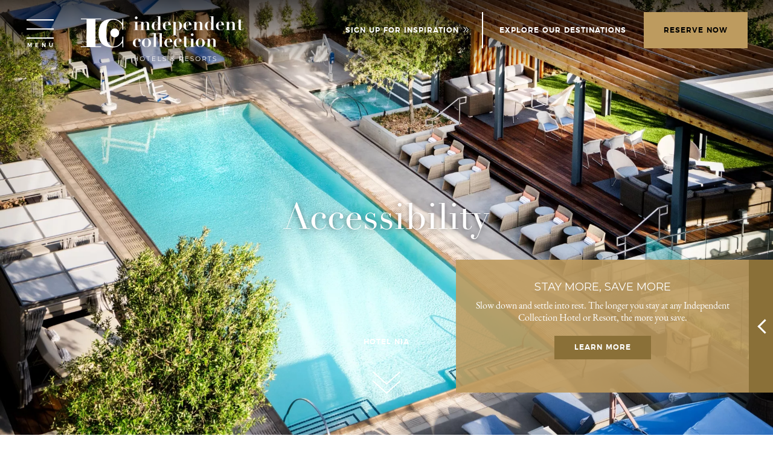

--- FILE ---
content_type: text/html; charset=UTF-8
request_url: https://www.independentcollection.com/accessibility
body_size: 17865
content:
<!DOCTYPE HTML> <html lang="en-US" xmlns:og="http://opengraphprotocol.org/schema/" class="no-js accessibility left-align-copy "> <head> <meta charset="utf-8"> <title>Accessibility | Independent Collection</title> <meta name="description" content="We strive to provide online content that provides an excellent user experience for visitors of all abilities to access our Independent Collection website."> <meta name="robots" content="index, follow, noodp, noydir"> <link rel="canonical" href="https://www.independentcollection.com/accessibility"> <script type="application/ld+json">{"@context":"https://schema.org","@type":"WebPage","url":"https://www.independentcollection.com/accessibility","name":"Accessibility | Independent Collection","description":"We strive to provide online content that provides an excellent user experience for visitors of all abilities to access our Independent Collection website.","breadcrumb":{"@type":"BreadcrumbList","itemListElement":[{"@type":"ListItem","item":"https://www.independentcollection.com/accessibility","name":"Accessibility","position":1}]}}</script> <script>(function(w,d,s,l,i){w[l]=w[l]||[];w[l].push({'gtm.start': new Date().getTime(),event:'gtm.js'});var f=d.getElementsByTagName(s)[0], j=d.createElement(s),dl=l!='dataLayer'?'&l='+l:'';j.async=true;j.src= 'https://www.googletagmanager.com/gtm.js?id='+i+dl;f.parentNode.insertBefore(j,f); })(window,document,'script','dataLayer','GTM-PS5QM6Z');</script> <script async="async" src="//consent.trustarc.com/notice?domain=independentcollection.com&c=teconsent&noticeType=bb&js=nj&gtm=1" crossorigin=""></script><script> document.addEventListener('DOMContentLoaded', function () { console.log('about to remove properties'); const propertiesToRemove = [ "Hotel Dena", "Hotel Landy", /* // "The Morrow", */ /* // "The Ray", */ "Sarasota Modern", /* // "The Tillary", */ /* // "Visitation Hotel" */ ]; const wrapper = document.querySelector('.property-button-wrapper'); if (wrapper) { console.log('found wrapper, removing matching properties'); wrapper.querySelectorAll('.property-button').forEach(button => { const text = button.textContent.trim(); if (propertiesToRemove.some(name => text.includes(name))) { button.style.display = 'none'; } }); } }); </script> <meta property="og:url" content="https://www.independentcollection.com/accessibility"> <meta property="og:title" content="Accessibility | Independent Collection"> <meta property="og:description" content="We strive to provide online content that provides an excellent user experience for visitors of all abilities to access our Independent Collection website."> <meta property="og:type" content="website"><meta property="og:site_name" content="Independent Collection"><meta property="og:locale" content="en_US"> <meta name="SKYPE_TOOLBAR" content="SKYPE_TOOLBAR_PARSER_COMPATIBLE"> <meta name="viewport" content="width=device-width, initial-scale=1, user-scalable=1.0"> <link href="/skins/skin-prodindependentcollection/favicon.ico" rel="shortcut icon" type="image/x-icon"> <style> /* RESET */ html, body, div, span, applet, object, iframe, h1, h2, h3, h4, h5, h6, p, blockquote, pre, a, abbr, acronym, address, big, cite, code, del, dfn, em, img, ins, kbd, q, s, samp, small, strike, strong, sub, sup, tt, var, b, u, i, center, dl, dt, dd, ol, ul, li, fieldset, form, label, legend, table, caption, tbody, tfoot, thead, tr, th, td, article, aside, canvas, details, embed, figure, figcaption, footer, header, hgroup, menu, nav, output, ruby, section, summary, time, mark, audio, video { margin: 0; padding: 0; border: 0; font-size: 100%; font: inherit; vertical-align: baseline; } article, aside, details, figcaption, figure, footer, header, hgroup, menu, nav, section { display: block; } body { line-height: 1; } ol, ul { list-style: none; } blockquote, q { quotes: none; } blockquote:before, blockquote:after, q:before, q:after { content: ""; content: none; } html[data-whatinput=mouse] :focus { outline: none; } table { border-collapse: collapse; border-spacing: 0; } input::-moz-focus-inner { border: 0; padding: 0; } input::-ms-clear { display: none; } input::-ms-reveal { display: none; } legend { display: none; } @font-face { font-family: "Montserrat"; src: url("/skins/skin-prodindependentcollection/1768533510/assets/desktop/fonts/montserrat-light.woff2") format("woff2"), url("/skins/skin-prodindependentcollection/1768533510/assets/desktop/fonts/montserrat-light.woff") format("woff"); font-weight: 300; font-style: normal; font-display: swap; } @font-face { font-family: "Montserrat"; src: url("/skins/skin-prodindependentcollection/1768533510/assets/desktop/fonts/montserrat-regular.woff2") format("woff2"), url("/skins/skin-prodindependentcollection/1768533510/assets/desktop/fonts/montserrat-regular.woff") format("woff"); font-weight: normal; font-style: normal; font-display: swap; } @font-face { font-family: "Montserrat"; src: url("/skins/skin-prodindependentcollection/1768533510/assets/desktop/fonts/montserrat-medium.woff2") format("woff2"), url("/skins/skin-prodindependentcollection/1768533510/assets/desktop/fonts/montserrat-medium.woff") format("woff"); font-weight: 500; font-style: normal; font-display: swap; } @font-face { font-family: "Montserrat"; src: url("/skins/skin-prodindependentcollection/1768533510/assets/desktop/fonts/montserrat-semibold.woff2") format("woff2"), url("/skins/skin-prodindependentcollection/1768533510/assets/desktop/fonts/montserrat-semibold.woff") format("woff"); font-weight: 600; font-style: normal; font-display: swap; } @font-face { font-family: "Montserrat"; src: url("/skins/skin-prodindependentcollection/1768533510/assets/desktop/fonts/montserrat-bold.woff2") format("woff2"), url("/skins/skin-prodindependentcollection/1768533510/assets/desktop/fonts/montserrat-bold.woff") format("woff"); font-weight: 700; font-style: normal; font-display: swap; } @font-face { font-family: "Didot"; src: url("/skins/skin-prodindependentcollection/1768533510/assets/desktop/fonts/Didot.woff2") format("woff2"), url("/skins/skin-prodindependentcollection/1768533510/assets/desktop/fonts/Didot.woff") format("woff"); font-weight: 400; font-style: normal; font-display: swap; } @font-face { font-family: "Garamond"; src: url("/skins/skin-prodindependentcollection/1768533510/assets/desktop/fonts/garamond-regular.woff2") format("woff2"), url("/skins/skin-prodindependentcollection/1768533510/assets/desktop/fonts/garamond-regular.woff") format("woff"); font-weight: 400; font-style: normal; font-display: swap; } @font-face { font-family: "Garamond"; src: url("/skins/skin-prodindependentcollection/1768533510/assets/desktop/fonts/garamond-italic.woff2") format("woff2"), url("/skins/skin-prodindependentcollection/1768533510/assets/desktop/fonts/garamond-italic.woff") format("woff"); font-weight: 400; font-style: italic; font-display: swap; } @font-face { font-family: "Garamond"; src: url("/skins/skin-prodindependentcollection/1768533510/assets/desktop/fonts/garamond-medium.woff2") format("woff2"), url("/skins/skin-prodindependentcollection/1768533510/assets/desktop/fonts/garamond-medium.woff") format("woff"); font-weight: 500; font-style: normal; font-display: swap; } @font-face { font-family: "Garamond"; src: url("/skins/skin-prodindependentcollection/1768533510/assets/desktop/fonts/garamond-medium-italic.woff2") format("woff2"), url("/skins/skin-prodindependentcollection/1768533510/assets/desktop/fonts/garamond-medium-italic.woff") format("woff"); font-weight: 500; font-style: italic; font-display: swap; } @font-face { font-family: "Garamond"; src: url("/skins/skin-prodindependentcollection/1768533510/assets/desktop/fonts/garamond-semi-bold.woff2") format("woff2"), url("/skins/skin-prodindependentcollection/1768533510/assets/desktop/fonts/garamond-semi-bold.woff") format("woff"); font-weight: 600; font-style: normal; font-display: swap; } @font-face { font-family: "Garamond"; src: url("/skins/skin-prodindependentcollection/1768533510/assets/desktop/fonts/garamond-semi-bold-italic.woff2") format("woff2"), url("/skins/skin-prodindependentcollection/1768533510/assets/desktop/fonts/garamond-semi-bold-italic.woff") format("woff"); font-weight: 600; font-style: italic; font-display: swap; } @font-face { font-family: "Garamond"; src: url("/skins/skin-prodindependentcollection/1768533510/assets/desktop/fonts/garamond-bold.woff2") format("woff2"), url("/skins/skin-prodindependentcollection/1768533510/assets/desktop/fonts/garamond-bold.woff") format("woff"); font-weight: 700; font-style: normal; font-display: swap; } @font-face { font-family: "Garamond"; src: url("/skins/skin-prodindependentcollection/1768533510/assets/desktop/fonts/garamond-bold-italic.woff2") format("woff2"), url("/skins/skin-prodindependentcollection/1768533510/assets/desktop/fonts/garamond-bold-italic.woff") format("woff"); font-weight: 700; font-style: italic; font-display: swap; } @font-face { font-family: "Garamond"; src: url("/skins/skin-prodindependentcollection/1768533510/assets/desktop/fonts/garamond-extra-bold.woff2") format("woff2"), url("/skins/skin-prodindependentcollection/1768533510/assets/desktop/fonts/garamond-extra-bold.woff") format("woff"); font-weight: 800; font-style: normal; font-display: swap; } @font-face { font-family: "Garamond"; src: url("/skins/skin-prodindependentcollection/1768533510/assets/desktop/fonts/garamond-extra-bold-italic.woff2") format("woff2"), url("/skins/skin-prodindependentcollection/1768533510/assets/desktop/fonts/garamond-extra-bold-italic.woff") format("woff"); font-weight: 800; font-style: italic; font-display: swap; } html, body, input, textarea, button { -webkit-font-smoothing: antialiased; -moz-osx-font-smoothing: grayscale; } input[type=submit], button { -webkit-appearance: none; -moz-appearance: none; } button, input, textarea { padding: 0; margin: 0; } @media only screen and (max-width: 767px) { input[type=text], textarea { -webkit-appearance: none; -moz-appearance: none; appearance: none; } } button, input:not([type=checkbox]):not([type=radio]), textarea { border-radius: 0; border: none; background: none; } a, input[type=submit], button, .button { cursor: pointer; transition: color 350ms ease-in-out, background-color 350ms ease-in-out, border-color 350ms ease-in-out; } .hide { display: none; } .no-select { user-select: none !important; -o-user-select: none !important; -moz-user-select: none !important; -webkit-user-select: none !important; -ms-user-select: none !important; } .center-column { position: relative; max-width: 1368px; margin: 0 auto; padding: 0 44px; } .center-column:after { clear: both; content: ""; display: table; } @media only screen and (max-width: 767px) { .center-column { padding: 0 28px; } } .button, input[type=submit].button { position: relative; display: inline-block; height: 60px; margin: 0; padding: 0 33px; overflow: visible; background: #BD9B5F; font: 600 12px/60px "Montserrat", sans-serif; letter-spacing: 1px; text-transform: uppercase; -moz-text-align-last: auto; text-align-last: auto; text-decoration: none; text-align: center; white-space: nowrap; color: #000000; } .button:hover, .button.active, input[type=submit].button:hover, input[type=submit].button.active { background-color: #BFB7B0; } .button.gray, input[type=submit].button.gray { background-color: #E6E3E1; } .button.gray:hover, .button.gray.active, input[type=submit].button.gray:hover, input[type=submit].button.gray.active { background-color: #BD9B5F; } @media only screen and (max-width: 767px) { .button, input[type=submit].button { line-height: 50px; height: 50px; } } .text-link { position: relative; display: inline-block; font: 600 12px/1.2 "Montserrat", sans-serif; letter-spacing: 1.2px; text-transform: uppercase; text-decoration: none; color: #8A7038; transition: 350ms ease-in-out; } .text-link:after { content: ""; position: absolute; bottom: -4px; left: 0; width: 100%; height: 1px; background: #8A7038; transition: 350ms ease-in-out; } .text-link:hover { color: #3A3632; } .text-link:hover:after { background: #3A3632; } .content-read-more .show-more { display: none; } .content-read-more .show-less { display: block; } .content-read-more.collapsed .show-less { display: none; } .content-read-more.collapsed .show-more { display: block; } .content-read-more-wrapper { height: 0; overflow: hidden; transition: height 0.2s; } select { border-radius: 0; background: none; border: none; -webkit-appearance: none; -moz-appearance: none; -o-appearance: none; appearance: none; position: relative; display: inline-block; padding: 0 10px; border: thin solid #8A7038; font: 14px/60px "Montserrat", sans-serif; text-transform: uppercase; text-align: left; color: #8A7038; transition: color 350ms ease-in-out, background-color 350ms ease-in-out, border-color 350ms ease-in-out; } select::-ms-expand { display: none; } .select-wrapper { display: inline-block; position: relative; } .select-wrapper select { padding-right: 36px; } .select-wrapper .select-icon { position: absolute; top: 50%; right: 10px; width: 8px; height: 8px; border-bottom: 1px solid #3A3632; border-left: 1px solid #3A3632; transform: rotate(-45deg) translateY(-50%); margin-top: -4px; pointer-events: none; } .category-selector { text-align: center; font-size: 0; margin: 0 0 20px 0; } .category-selector .button { margin: 0 5px 10px; } @media only screen and (max-width: 767px) { .category-selector .button { display: none; } } .category-selector .select-wrapper { display: none; width: 100%; } @media only screen and (max-width: 767px) { .category-selector .select-wrapper { display: block; } } .category-selector .select-wrapper select { border: 1px solid #8A7038; color: #8A7038; width: 100%; } html:not(.no-js) .fade-on-scroll { transform: translate(0, 50px); opacity: 0; transition-property: transform, opacity; transition-timing-function: ease; transition-duration: 750ms; } html:not(.no-js) .fade-on-scroll.from-left { transform: translate(-50px, 0); } html:not(.no-js) .fade-on-scroll.from-right { transform: translate(50px, 0); } html:not(.no-js) .fade-on-scroll.visible { transform: translate(0, 0); opacity: 1; } .screen-reader-only { position: absolute !important; width: 1px !important; height: 1px !important; margin: -1px !important; border: 0 !important; padding: 0 !important; clip: rect(1px, 1px, 1px, 1px) !important; -webkit-clip-path: inset(50%) !important; clip-path: inset(50%) !important; overflow: hidden !important; word-wrap: normal !important; } /* Object-fit */ .object-fit { position: absolute; top: 0; left: 0; -o-object-fit: cover; object-fit: cover; -o-object-position: 50% 50%; object-position: 50% 50%; width: 100%; height: 100%; z-index: 0; } .slideshow-button { position: relative; top: calc(50% - 13px); width: 40px; height: 40px; text-indent: -9999px; overflow: hidden; cursor: pointer; -webkit-user-select: none; -moz-user-select: none; user-select: none; background: #BD9B5F; border-radius: 50%; box-shadow: 0 2px 15px rgba(0, 0, 0, 0.15); transition: background-color 350ms ease-in-out; } .slideshow-button:after { content: ""; position: absolute; left: 50%; top: 50%; width: 17px; height: 17px; border: 3px solid #fff; border-bottom: 0; border-left: 0; transform: rotate(45deg) translate(-50%, -50%); transition: border-color 350ms ease-in-out; margin: 4px 0 0 -11px; } .slideshow-button:hover { background: #fff; } .slideshow-button:hover:after { border-color: #BD9B5F; } .slideshow-button.previous:after { transform: rotate(-135deg); margin-top: -8px; margin-left: -5px; } @media only screen and (max-width: 767px) { .slideshow-button.previous { left: 0; } } @media only screen and (max-width: 767px) { .slideshow-button.next { right: 0; } } .swiper-pagination { position: absolute; left: 50%; transform: translateX(-50%); bottom: 180px; text-align: center; font-size: 0; z-index: 1; } @media only screen and (max-width: 767px) { .swiper-pagination { bottom: 145px; height: 10px; } } .swiper-pagination .swiper-pagination-bullet { cursor: pointer; width: 15px; height: 15px; display: block; float: left; border-radius: 50%; margin: 0 10px; position: relative; transition: all 350ms ease-in-out; background: rgba(255, 255, 255, 0.4); } .swiper-pagination .swiper-pagination-bullet.swiper-pagination-bullet-active, .swiper-pagination .swiper-pagination-bullet:hover, .swiper-pagination .swiper-pagination-bullet.active { background: #fff; } @media only screen and (max-width: 767px) { .swiper-pagination .swiper-pagination-bullet { width: 10px; height: 10px; margin: 0 7px; } } #popup, #newsletter-popup { position: fixed; left: 0; top: 0; width: 100vw; height: 100vh; z-index: -100; background: rgba(58, 54, 50, 0.7); opacity: 0; transition: opacity 200ms ease; } #popup.visible, #newsletter-popup.visible { z-index: 12000; opacity: 1; } #newsletter-popup { display: none; } .content-anchor { position: absolute; top: -200px; } @media only screen and (max-width: 767px) { .content-anchor { top: -75px; } } .acm-block { position: relative; } .acm-block .anchor { position: absolute; top: -200px; } @media only screen and (max-width: 767px) { .acm-block .anchor { top: -75px; } } .acm-block.visible .anchor { top: -150px; } @media only screen and (max-width: 767px) { .acm-block.visible .anchor { top: -75px; } } .instagram-media { margin: 0 auto !important; } #teconsent { display: flex; justify-content: center; margin: 20px 0 0; } @media only screen and (max-width: 767px) { #teconsent { margin-bottom: 40px; } } #teconsent a { max-width: 100%; } #teconsent img { display: block; width: 100%; } .visually-hidden { position: absolute; width: 1px; height: 1px; margin: -1px; padding: 0; overflow: hidden; clip: rect(0, 0, 0, 0); border: 0; } .ownership-developers-portal .signin-form { width: 380px; margin: 50px auto; text-align: center; display: flex; flex-wrap: wrap; align-items: center; justify-content: center; } .ownership-developers-portal .signin-form .form-builder-field { display: flex; gap: 30px; margin: 10px 0; width: 100%; } .ownership-developers-portal .signin-form .form-builder-field label { width: 30%; font-size: 14px; justify-content: center; display: flex; align-items: center; } .ownership-developers-portal .signin-form .form-builder-field span { font-size: 14px !important; } .ownership-developers-portal .signin-form .form-builder-field input { font: 600 12px/60px "Montserrat", sans-serif; text-transform: uppercase; letter-spacing: 1px; background: #ffffff; color: #8A7038; height: 60px; padding: 0 20px; resize: none; width: 250px; border: 1px solid #8A7038; } .ownership-developers-portal .signin-form .controls { width: 100%; text-align: center; } .ownership-developers-portal .signin-form .controls p:first-child { text-align: right; display: flex; justify-content: flex-end; } .ownership-developers-portal .signin-form .controls label { width: 65%; font-size: 14px; display: flex; line-height: 20px; margin: 0px 0 20px 0; align-items: flex-start; justify-content: revert-layer; text-align: left; gap: 15px; } .ownership-developers-portal .signin-form .controls label span { font-size: 14px !important; } html { box-sizing: border-box; } *, *:before, *:after { box-sizing: inherit; } html { position: relative; overflow-y: scroll; height: 100%; background: #ffffff; color: #000000; } body { position: relative; } html, body { height: 100%; } html, body, input, textarea, button { font: 22px/36px "Garamond", Arial; } @media only screen and (max-width: 767px) { html, body, input, textarea, button { font-size: 16px; line-height: 24px; } } a { color: #BD9B5F; } a:hover { color: #3A3632; } @media only screen and (min-width: 1024px) { ::-webkit-scrollbar { width: 6px; } ::-webkit-scrollbar-track { background: #3A3632; } ::-webkit-scrollbar-thumb { background: #8A7038; } ::-moz-selection { background: rgba(189, 155, 95, 0.8); color: #000; } ::selection { background: rgba(189, 155, 95, 0.8); color: #000; } } .swiper-container { margin: 0 auto; position: relative; overflow: hidden; list-style: none; padding: 0; } .swiper-container-no-flexbox .swiper-slide { float: left; } .swiper-container-vertical > .swiper-wrapper { flex-direction: column; } .swiper-wrapper { position: relative; width: 100%; height: 100%; display: flex; transition-property: transform; } .swiper-container-android .swiper-slide, .swiper-wrapper { transform: translate3d(0px, 0, 0); } .swiper-container-multirow > .swiper-wrapper { flex-wrap: wrap; } .swiper-container-free-mode > .swiper-wrapper { transition-timing-function: ease-out; margin: 0 auto; } .swiper-slide { flex-shrink: 0; width: 100%; height: 100%; position: relative; transition-property: transform; } .swiper-invisible-blank-slide { visibility: hidden; } /* Auto Height */ .swiper-container-autoheight, .swiper-container-autoheight .swiper-slide { height: auto; } .swiper-container-autoheight .swiper-wrapper { align-items: flex-start; transition-property: transform, height; } /* IE10 Windows Phone 8 Fixes */ .swiper-container-wp8-horizontal, .swiper-container-wp8-horizontal > .swiper-wrapper { touch-action: pan-y; } .swiper-container-wp8-vertical, .swiper-container-wp8-vertical > .swiper-wrapper { touch-action: pan-x; } .alert-bar { display: none; box-sizing: border-box; position: fixed; top: 0; left: 0; width: 100%; padding: 0 70px; height: 40px; z-index: 10000; color: #000; background: #BD9B5F; border-bottom: thin solid #BD9B5F; font-family: "Montserrat", sans-serif; font-weight: 300; font-size: 12px; line-height: 1.3; text-align: center; text-transform: uppercase; justify-content: center; align-items: center; } @media only screen and (min-width: 768px) and (max-width: 1023px) { .alert-bar { height: 60px; } } @media only screen and (max-width: 767px) { .alert-bar { height: 80px; padding: 0 30px 0 10px; font-size: 11px; line-height: 1.2; text-align: left; } } .alert-bar.visible { display: flex; } .alert-bar .content { display: inline-block; } .alert-bar .link { color: inherit; font-weight: 500; } .alert-bar .link:hover { color: #fff; } .alert-bar .close { position: absolute; right: 0; top: 50%; transform: translateY(-50%); text-indent: -1000px; overflow: hidden; width: 30px; height: 30px; display: block; z-index: 2; } .alert-bar .close:hover:after, .alert-bar .close:hover:before { background: #fff; } .alert-bar .close:after, .alert-bar .close:before { content: ""; position: absolute; top: 50%; left: 50%; background: #000; transform: translate(-50%, -50%) rotate(-45deg); transition: background 350ms ease-in-out; } .alert-bar .close:after { width: 20px; height: 1px; } .alert-bar .close:before { width: 1px; height: 20px; } #header { position: fixed; left: 0; top: 0; height: 120px; width: 100%; z-index: 70; transition: all 350ms ease-in-out; } @media only screen and (max-width: 767px) { #header { height: 75px; z-index: 81; } } .sticky-header #header, .no-photos #header { background: #ffffff; height: 101px; box-shadow: 0 2px 4px rgba(0, 0, 0, 0.1); } @media only screen and (max-width: 767px) { .sticky-header #header, .no-photos #header { height: 75px; } } .sticky-header #header .logo, .no-photos #header .logo { width: 270px; height: 50px; } @media only screen and (min-width: 768px) and (max-width: 1023px) { .sticky-header #header .logo, .no-photos #header .logo { left: 100px; width: 185px; height: 50px; top: 25px; } } @media only screen and (max-width: 767px) { .sticky-header #header .logo, .no-photos #header .logo { height: 45px; width: 200px; } } .sticky-header #header .logo img.white, .no-photos #header .logo img.white { opacity: 0; visibility: hidden; } .sticky-header #header .logo img.color, .no-photos #header .logo img.color { opacity: 1; visibility: visible; } .alert-visible #header { top: 40px; } @media only screen and (min-width: 768px) and (max-width: 1023px) { .alert-visible #header { top: 60px; } } @media only screen and (max-width: 767px) { .alert-visible #header { top: 80px; } } #header .logo { position: absolute; height: 50px; width: 270px; top: 27px; left: 134px; margin: 0 auto; text-align: center; opacity: 1; z-index: 1; transition: opacity 350ms ease-in-out; } #header .logo:hover { opacity: 0.8; } @media only screen and (min-width: 768px) and (max-width: 1023px) { #header .logo { left: 100px; width: 185px; height: 50px; } } @media only screen and (max-width: 767px) { #header .logo { left: 110px; top: 16px; width: 200px; height: 45px; } } #header .logo img { position: absolute; left: 0; display: block; width: 100%; height: auto; transition: opacity 350ms ease-in-out; will-change: opacity; } #header .logo img.white { top: 0; opacity: 1; visibility: visible; } #header .logo img.color { display: none; top: 50%; transform: translateY(-50%); opacity: 0; visibility: hidden; } .hamburger-navigation-visible #header .logo { opacity: 0; } #header .right-side { position: absolute; right: 42px; top: 20px; transition: all 350ms ease-in-out; } @media only screen and (min-width: 768px) and (max-width: 1023px) { #header .right-side { right: 20px; } } @media only screen and (max-width: 767px) { #header .right-side { display: flex; position: fixed; top: auto; bottom: 0; width: 100%; left: 0; } } @media only screen and (max-width: 767px) { .filters-opened #header .right-side { bottom: -50px; } } @media only screen and (max-width: 767px) { #header .right-side .booking-trigger { width: 40%; padding: 0 16px; } } #header .right-side .explore { display: inline-block; height: 60px; border-left: 2px solid #ffffff; font: 600 12px/60px "Montserrat", sans-serif; letter-spacing: 1px; color: #ffffff; padding-left: 27px; margin-right: 25px; text-transform: uppercase; text-decoration: none; transition: all 350ms ease-in-out; } @media only screen and (max-width: 767px) { #header .right-side .explore span:first-child { display: none; } } #header .right-side .explore .mobile-text { display: none; width: 100%; } @media only screen and (max-width: 767px) { #header .right-side .explore .mobile-text { display: block; } } .sticky-header #header .right-side .explore { color: #7D7268; border-left-color: #7D7268; } @media only screen and (max-width: 767px) { .sticky-header #header .right-side .explore { border: 0; color: #ffffff; padding: 10px; } } #header .right-side .explore:hover { color: #BFB7B0; } @media only screen and (max-width: 767px) { #header .right-side .explore { width: 40%; border: none; background: #3A3632; color: #ffffff; margin-right: 0; padding: 8px; display: flex; align-items: center; line-height: 20px; text-align: center; height: 50px; } } #header .right-side .signup { position: relative; display: inline-block; height: 60px; font: 600 12px/60px "Montserrat", sans-serif; letter-spacing: 1px; color: #ffffff; margin-right: 34px; text-transform: uppercase; text-decoration: none; transition: all 350ms ease-in-out; } @media screen and (max-width: 1130px) { #header .right-side .signup { display: none; } } #header .right-side .signup:after { position: absolute; top: 26px; right: -11px; border: 1px solid #fff; border-bottom: 0; border-left: 0; transform: rotate(45deg); width: 6px; height: 6px; content: ""; animation: bounce 2s ease infinite; -webkit-animation: bounce 2s ease infinite; } @media screen and (max-width: 1130px) { #header .right-side .signup:after { content: none; } } #header .right-side .signup:before { position: absolute; top: 26px; right: -15px; border: 1px solid #fff; border-bottom: 0; border-left: 0; transform: rotate(45deg); width: 6px; height: 6px; content: ""; animation: bounce 2s ease infinite; -webkit-animation: bounce 2s ease infinite; } @media only screen and (max-width: 767px) { #header .right-side .signup:before { content: none; } } @media screen and (max-width: 1130px) { #header .right-side .signup:before { content: none; } } @keyframes bounce { 70% { transform: translateX(0%) rotate(45deg); } 80% { transform: translateX(-15%) rotate(45deg); } 90% { transform: translateX(0%) rotate(45deg); } 95% { transform: translateX(-7%) rotate(45deg); } 97% { transform: translateX(0%) rotate(45deg); } 99% { transform: translateX(-3%) rotate(45deg); } 100% { transform: translateX(0) rotate(45deg); } } @media only screen and (max-width: 767px) { #header .right-side .signup span:first-child { display: none; } } #header .right-side .signup .mobile-text { display: none; width: 100%; } @media only screen and (max-width: 767px) { #header .right-side .signup .mobile-text { display: block; } } .sticky-header #header .right-side .signup { color: #7D7268; border-left-color: #7D7268; } @media only screen and (max-width: 767px) { .sticky-header #header .right-side .signup { border: 0; color: #ffffff; padding: 10px; } } .sticky-header #header .right-side .signup:after, .sticky-header #header .right-side .signup:before { border-color: #7D7268; } #header .right-side .signup:hover { color: #BFB7B0; } @media only screen and (max-width: 767px) { #header .right-side .signup { width: 20%; border: none; background: #3A3632; color: #ffffff; margin-right: 0; padding: 8px; display: flex; align-items: center; line-height: 20px; text-align: center; height: 50px; } } @media only screen and (max-width: 767px) { .hamburger-navigation-visible #header .right-side { bottom: -50px; } } .sticky-header.hamburger-navigation-visible #header { box-shadow: none; } @media only screen and (max-width: 767px) { .hamburger-navigation-visible #header { background: #ffffff; } } #skip-to-content { position: absolute; left: 50%; top: -9999px; padding: 20px 30px; transform: translate(-50%, 0); background: #BD9B5F; color: #000000; text-decoration: none; font-size: 12px; font-weight: 600; text-transform: uppercase; z-index: 30; } .keyboard-navigation #skip-to-content:focus { top: 5px; } #hamburger-navigation-trigger { position: absolute; left: 44px; top: 30px; width: 45px; height: 37px; z-index: 20; color: #ffffff; font: 600 9px/9px "Montserrat", sans-serif; text-transform: uppercase; text-align: center; padding: 2px 0 48px; letter-spacing: 5px; transition: all 350ms ease-in-out; } @media only screen and (min-width: 768px) and (max-width: 1023px) { #hamburger-navigation-trigger { left: 20px; } } @media only screen and (max-width: 767px) { #hamburger-navigation-trigger { top: 17px; left: 22px; width: 40px; padding-bottom: 0; } } .sticky-header #hamburger-navigation-trigger, .hamburger-navigation-visible #hamburger-navigation-trigger, .no-photos #hamburger-navigation-trigger { color: #7D7268; } #hamburger-navigation-trigger .name { position: absolute; bottom: 0; left: 0; margin-left: 1px; width: 100%; } @media only screen and (max-width: 767px) { #hamburger-navigation-trigger .name { display: none; } } .hamburger-navigation-visible #hamburger-navigation-trigger .name .closed { display: none; } #hamburger-navigation-trigger .name .opened { display: none; font-size: 9px; line-height: 11px; letter-spacing: 2px; } .hamburger-navigation-visible #hamburger-navigation-trigger .name .opened { display: block; } #hamburger-navigation-trigger .smart-icon span { display: block; width: 45px; height: 2px; margin-bottom: 13px; background: #ffffff; transition: background 350ms ease-in-out, transform 150ms, border-radius 150ms; transform-origin: 50% 50%; } @media only screen and (max-width: 767px) { #hamburger-navigation-trigger .smart-icon span { width: 40px; top: 20px; } } #hamburger-navigation-trigger .smart-icon span:last-child { margin-bottom: 0; } .sticky-header #hamburger-navigation-trigger .smart-icon span, .hamburger-navigation-visible #hamburger-navigation-trigger .smart-icon span, .no-photos #hamburger-navigation-trigger .smart-icon span { background: #7D7268; } #hamburger-navigation-trigger:hover .smart-icon span { transform: none; } #hamburger-navigation-trigger:hover .smart-icon span:first-child { transform: translate(0, -2px); -ms-transform: translate(0, -2px); } #hamburger-navigation-trigger:hover .smart-icon span:last-child { transform: translate(0, 2px); } #hamburger-navigation-trigger:active .smart-icon span, #hamburger-navigation-trigger:active .smart-icon span:first-child, #hamburger-navigation-trigger:active .smart-icon span:last-child { transition: transform 100ms; transform: none; } .hamburger-navigation-visible #hamburger-navigation-trigger .smart-icon span { transform: scale(0) rotate(90deg); border-radius: 0; } @media only screen and (max-width: 767px) { .hamburger-navigation-visible #hamburger-navigation-trigger .smart-icon span { height: 1px; width: 44px; } } .hamburger-navigation-visible #hamburger-navigation-trigger .smart-icon span:first-child { transform: translate(0, 18px) rotate(45deg); } @media only screen and (max-width: 767px) { .hamburger-navigation-visible #hamburger-navigation-trigger .smart-icon span:first-child { transform: translate(0, 14px) rotate(45deg); } } .hamburger-navigation-visible #hamburger-navigation-trigger .smart-icon span:last-child { transform: translate(0, -12px) rotate(135deg); } @media only screen and (max-width: 767px) { .hamburger-navigation-visible #hamburger-navigation-trigger .smart-icon span:last-child { transform: translate(0, -14px) rotate(135deg); } } #hamburger-navigation { display: none; } #photos { position: relative; bottom: 0; width: 100%; overflow: hidden; height: 100%; min-height: 300px; background: #3A3632; z-index: 40; } #photos:after { content: ""; height: 120px; width: 100%; top: 0; left: 0; position: absolute; background: linear-gradient(to bottom, rgba(0, 0, 0, 0.7) 0%, rgba(255, 255, 255, 0) 100%); filter: progid:DXImageTransform.Microsoft.gradient( startColorstr="#b3000000", endColorstr="#00ffffff",GradientType=0 ); z-index: 0; } #photos h1 { position: absolute; top: 50%; left: 50%; width: 86%; transform: translate(-50%, -50%); font: 60px/60px "Didot", sans-serif; color: #fff; text-align: center; text-shadow: 0 2px 10px rgba(0, 0, 0, 0.5); z-index: 1; } @media only screen and (max-width: 767px) { #photos h1 { width: 90%; font-size: 36px; line-height: 42px; } } #photos > a { position: static; display: block; height: 100%; } #photos .link-only { text-indent: -9999em; font-size: 0; } #photos .loading:before { content: " "; position: absolute; top: 50%; left: 50%; width: 24px; height: 24px; margin: -12px 0 0 -12px; border: 3px solid transparent; border-top-color: #8A7038; border-bottom-color: #8A7038; border-radius: 50%; animation: loading-icon-spin 1200ms linear infinite; } @keyframes loading-icon-spin { 0% { transform: rotate(0deg); } 100% { transform: rotate(360deg); } } #photos .slideshow { position: absolute; left: 0; top: 0; width: 100%; height: 100%; overflow: hidden; } #photos .slideshow-wrapper { width: 100%; height: 100%; } #photos .slide { position: relative; display: flex; width: 100%; height: 100%; } @media only screen and (max-width: 767px) { #photos .slide { flex-direction: column; } } #photos .slide .swiper-image { position: relative; width: 50%; height: 100%; } @media only screen and (max-width: 767px) { #photos .slide .swiper-image { width: 100%; height: 50%; } } #photos .slide .image { position: absolute; width: 100%; height: 100%; background-size: cover; background-position: 50% 50%; background-repeat: no-repeat; } #photos .slide .photos-caption-first-line { position: absolute; top: 50%; left: 50%; width: 86%; transform: translate(-50%, -50%); font: 60px/60px "Didot", sans-serif; color: #fff; text-align: center; text-shadow: 0 2px 10px rgba(0, 0, 0, 0.5); z-index: 1; } @media only screen and (max-width: 767px) { #photos .slide .photos-caption-first-line { width: 90%; font-size: 36px; line-height: 42px; } } #photos .slide .caption, #photos .slide .photos-caption-bottom { font: 600 12px/30px "Montserrat", sans-serif; letter-spacing: 1px; color: #ffffff; text-transform: uppercase; position: absolute; bottom: 139px; left: 50%; width: 90%; text-align: center; transform: translateX(-50%); } @media only screen and (max-width: 767px) { #photos .slide .caption, #photos .slide .photos-caption-bottom { font-size: 10px; line-height: 16px; width: 70%; bottom: 98px; } } #photos .slide .caption a, #photos .slide .photos-caption-bottom a { text-decoration: none; color: inherit; } #photos .slide .caption a:hover, #photos .slide .photos-caption-bottom a:hover { color: #BD9B5F; } #photos .slide .caption .loading:before, #photos .slide .photos-caption-bottom .loading:before { top: calc(100% + 60px); } #photos .slide .caption span, #photos .slide .photos-caption-bottom span { display: block; } #photos .slide .link-only { position: absolute; top: 0; left: 0; width: 100%; height: 100%; } .keyboard-navigation #photos .slide .link-only:focus { background: rgba(255, 255, 255, 0.2); } #photos .slide video { position: absolute; top: 50%; left: 50%; -o-object-fit: cover; object-fit: cover; width: 100%; height: 100%; z-index: 0; transform: translate(-50%, -50%); } @media all and (-ms-high-contrast: none), (-ms-high-contrast: active) { #photos .slide video { display: none; } } #photos .slideshow-button { position: absolute; top: 50%; margin-top: -21px; width: 30px; height: 30px; border: 2px solid #fff; border-bottom: 0; border-left: 0; text-indent: -100em; overflow: hidden; transition: border-color 350ms ease-in-out; cursor: pointer; z-index: 2; } #photos .slideshow-button:hover { border-color: #54baba; } #photos .slideshow-button.previous { left: 26px; transform: rotate(-135deg); } @media only screen and (min-width: 768px) and (max-width: 1023px) { #photos .slideshow-button.previous { right: 23px; } } @media only screen and (max-width: 767px) { #photos .slideshow-button.previous { left: 16px; } } #photos .slideshow-button.next { right: 26px; transform: rotate(45deg); } @media only screen and (min-width: 768px) and (max-width: 1023px) { #photos .slideshow-button.next { right: 23px; } } @media only screen and (max-width: 767px) { #photos .slideshow-button.next { right: 16px; } } .scroll-to-explore { font-size: 0; position: absolute; bottom: 50px; left: 0; right: 0; width: 160px; margin: 0 auto; cursor: pointer; color: #ffffff; opacity: 1; transform: translate3d(0, 0, 0); animation: float 2.5s cubic-bezier(0.455, 0.03, 0.515, 0.955) 0s infinite; will-change: transform; text-align: center; } .scroll-to-explore svg { fill: #fff; display: inline-block; } @media only screen and (max-width: 767px) { .scroll-to-explore svg { width: 32px; } } @keyframes float { from { transform: translate3d(0, 0, 0); -ms-transform: translate3d(0, 0, 0); } 65% { transform: translate3d(0, 8px, 0); -ms-transform: translate3d(0, 8px, 0); } to { transform: translate3d(0, 0, 0); -ms-transform: translate3d(0, 0, 0); } } @media only screen and (max-width: 767px) { .scroll-to-explore { bottom: 80px; } } .property.photo-height-scrolled .scroll-to-explore { margin-bottom: 90px; } @media only screen and (max-width: 767px) { .property.photo-height-scrolled .scroll-to-explore { margin-bottom: 0; } } #booking { display: none; } #content { padding: 46px 0 0; } #content:after { clear: both; content: ""; display: table; } @media only screen and (max-width: 767px) { #content { padding: 20px 0; } } #content:focus { outline: none; } #content .center-column + .additional-content { margin-top: 50px; } .no-photos #content { padding: 170px 0 50px; } @media only screen and (max-width: 767px) { .no-photos #content { padding: 110px 0 50px; } } #content.acm-last-child .acm-block:last-child { margin-bottom: 0; } .home #content { padding: 46px 0 50px; } #main-content { display: flex; text-align: center; } #main-content #content-submenu { flex-shrink: 0; } #main-content > .page-content { width: 100%; max-width: 834px; padding: 0 30px; margin: 0 auto; } @media only screen and (max-width: 767px) { #main-content > .page-content { padding: 0; } } .single-specials #main-content > .page-content { max-width: 1100px; } .wide-content #main-content > .page-content { max-width: none; } #content-submenu { width: 210px; margin: 8px 40px 0 0; } @media only screen and (max-width: 1023px) { #content-submenu { display: none; } } #content-submenu .submenu-root { display: block; font: 20px/1.3 "Didot", sans-serif; margin-bottom: 14px; color: #327d7d; } @media only screen and (max-width: 767px) { #content-submenu .submenu-root { font-size: 24px; line-height: 28px; margin-bottom: 20px; } } #content-submenu .submenu-root:hover { color: #54baba; } #content-submenu ul { margin-left: 20px; } #content-submenu ul ul { margin: 10px 20px; } #content-submenu li { margin-bottom: 10px; } #content-submenu a { font-size: 15px; line-height: 1.4; text-decoration: none; color: #132929; } #content-submenu a.active { color: #327d7d; } #content-submenu a:hover { color: #54baba; } .page-content:after { clear: both; content: ""; display: table; } @media only screen and (max-width: 767px) { .page-content { text-align: center; } } .left-align-copy .page-content { text-align: left; } .page-content hr { display: block; height: 1px; margin: 20px auto; border: none; background: #ccc; color: #ccc; } .page-content h2, .page-content h3, .page-content h4, .page-content h5, .page-content h6 { color: #3A3632; } .page-content h2:not(.h3) { position: relative; color: #91867A; font: 42px/1.2 "Didot", sans-serif; margin-bottom: 22px; z-index: 2; } @media only screen and (max-width: 767px) { .page-content h2:not(.h3) { font-size: 26px; line-height: 32px; } } .page-content .page-thumbnail { position: relative; display: inline-block; max-width: 100%; margin-bottom: 10px; z-index: 1; } .page-content h3:not(.faq-section-question), .page-content .h3 { font: 16px/22px "Montserrat", sans-serif; margin-bottom: 40px; letter-spacing: 1px; text-transform: uppercase; } .page-content h4, .page-content h5, .page-content h6 { font-family: "Montserrat", sans-serif; font-weight: 700; } .page-content h4, .page-content h5, .page-content h6, .page-content p, .page-content ul, .page-content ol, .page-content table { margin-bottom: 20px; } .page-content strong { font-weight: bold; } .page-content em { font-style: italic; } .page-content u { text-decoration: underline; } .page-content sup, .page-content sub { font-size: 75%; line-height: 0; position: relative; } .page-content sup { top: -0.5em; } .page-content sub { bottom: -0.25em; } .page-content p, .page-content table { overflow: visible; } .page-content ol { list-style: decimal inside; } .page-content ul { list-style: none; } .page-content ol, .page-content ul { margin-left: 30px; } .page-content ol ol, .page-content ol ul, .page-content ul ul, .page-content ul ol { margin-top: 10px; margin-bottom: 10px; } .page-content ol li, .page-content ul li { position: relative; } .page-content ul > li:before { content: ""; display: inline-block; vertical-align: middle; width: 4px; height: 4px; margin-right: 8px; background: #3A3632; border-radius: 100%; } .page-content ul > li:hover:before { background-color: #8A7038; } @media only screen and (max-width: 767px) { .page-content ol, .page-content ul { margin-left: 0; } .page-content .sitemap ol, .page-content .sitemap ul { margin-left: 20px; } .page-content ol ol, .page-content ol ul, .page-content ul ul, .page-content ul ol { font-size: 90%; } } .page-content table { min-width: 600px; } .page-content td, .page-content th, .page-content caption { padding: 10px 15px; text-align: left; vertical-align: top; } .page-content th, .page-content caption { vertical-align: bottom; padding-top: 0; padding-bottom: 20px; font: 22px/1 "Didot", sans-serif; color: #3A3632; } .page-content td { border-top: 1px solid #BFB7B0; background: #FFFDFB; } .page-content .even td { background: #E6E3E1; } @media only screen and (max-width: 1023px) { .page-content .table-wrapper { width: 100%; overflow: auto; -webkit-overflow-scrolling: touch; } } .page-content .thumbnail { float: right; margin: 0 0 20px 30px; } .page-content .thumbnail a { display: block; } .page-content .thumbnail img { display: block; } .page-content .socials { margin-bottom: 20px; overflow: hidden; font-size: 0; } @media only screen and (max-width: 767px) { .page-content .socials { text-align: center; } } .page-content .socials iframe { display: inline-block; width: 90px; height: 21px; margin: 0 10px 0 0; } .page-content a.pdf { display: inline-block; font-size: 12px; line-height: 16px; padding-left: 23px; position: relative; } .page-content a.pdf svg { position: relative; display: inline-block; width: 13px; height: 16px; vertical-align: top; margin-right: 10px; transition: fill 350ms ease-in-out; fill: #a32e47; } .page-content a.pdf:hover svg { fill: #e35266; } .page-content a.pdf + .size { color: #aaa; font-size: 10px; } .page-content .hotel-location-map { margin-bottom: 20px; } .page-content .sitemap-description { opacity: 0.8; font-size: 86%; } </style></head><body><p> <script> var templateURL = '/skins/skin-prodindependentcollection/', siteSettings = { name: "Independent Collection", country: "USA", state: "PA", city: "Philadelphia", adr: "2001 Market Street, Suite 3500", zip: "19103", lat: "39.9539456", lng: "-75.1736042", phone: "" }, currentPropertyId = null, instagramFeedsHash = ['',], bookingEngineVars = [{"id":1,"property_id":null,"adapter_type":26,"default_booking_window":1,"default_booking_length":1,"default_number_of_children":0,"max_number_of_children":4,"default_number_of_adults":1,"max_number_of_adults":5,"maintenance":0,"maintenance_url":"","created":"2024-09-19 14:05:15","modified":"2024-09-19 14:05:16"},{"id":3,"property_id":3,"adapter_type":3,"default_booking_window":0,"default_booking_length":0,"default_number_of_children":0,"max_number_of_children":0,"default_number_of_adults":0,"max_number_of_adults":0,"maintenance":0,"maintenance_url":"","created":"2024-09-19 14:05:15","modified":"2025-12-17 20:47:15"},{"id":4,"property_id":4,"adapter_type":3,"default_booking_window":0,"default_booking_length":0,"default_number_of_children":0,"max_number_of_children":0,"default_number_of_adults":0,"max_number_of_adults":0,"maintenance":0,"maintenance_url":"","created":"2024-09-19 14:05:15","modified":"2024-09-19 14:05:16"},{"id":5,"property_id":5,"adapter_type":8,"default_booking_window":1,"default_booking_length":2,"default_number_of_children":0,"max_number_of_children":4,"default_number_of_adults":1,"max_number_of_adults":5,"maintenance":0,"maintenance_url":"","created":"2024-09-19 14:05:15","modified":"2024-09-19 14:05:16"},{"id":6,"property_id":6,"adapter_type":3,"default_booking_window":0,"default_booking_length":0,"default_number_of_children":0,"max_number_of_children":0,"default_number_of_adults":0,"max_number_of_adults":0,"maintenance":0,"maintenance_url":"","created":"2024-09-19 14:05:15","modified":"2024-09-19 14:05:16"},{"id":7,"property_id":7,"adapter_type":8,"default_booking_window":0,"default_booking_length":0,"default_number_of_children":0,"max_number_of_children":0,"default_number_of_adults":0,"max_number_of_adults":0,"maintenance":0,"maintenance_url":"","created":"2024-09-19 14:05:15","modified":"2024-09-19 14:05:16"},{"id":8,"property_id":8,"adapter_type":3,"default_booking_window":0,"default_booking_length":0,"default_number_of_children":0,"max_number_of_children":0,"default_number_of_adults":0,"max_number_of_adults":0,"maintenance":0,"maintenance_url":"","created":"2024-09-19 14:05:15","modified":"2024-09-19 14:05:16"},{"id":9,"property_id":9,"adapter_type":3,"default_booking_window":0,"default_booking_length":0,"default_number_of_children":0,"max_number_of_children":0,"default_number_of_adults":0,"max_number_of_adults":0,"maintenance":0,"maintenance_url":"","created":"2024-09-19 14:05:15","modified":"2024-09-19 14:05:16"},{"id":10,"property_id":10,"adapter_type":8,"default_booking_window":0,"default_booking_length":0,"default_number_of_children":0,"max_number_of_children":0,"default_number_of_adults":0,"max_number_of_adults":0,"maintenance":0,"maintenance_url":"","created":"2024-09-19 14:05:15","modified":"2024-09-19 14:05:16"},{"id":11,"property_id":11,"adapter_type":3,"default_booking_window":0,"default_booking_length":0,"default_number_of_children":0,"max_number_of_children":0,"default_number_of_adults":0,"max_number_of_adults":0,"maintenance":0,"maintenance_url":"","created":"2024-09-19 14:05:15","modified":"2024-09-19 14:05:16"},{"id":12,"property_id":12,"adapter_type":3,"default_booking_window":0,"default_booking_length":0,"default_number_of_children":0,"max_number_of_children":0,"default_number_of_adults":0,"max_number_of_adults":0,"maintenance":0,"maintenance_url":"","created":"2024-09-19 14:05:15","modified":"2024-09-19 14:05:16"},{"id":13,"property_id":13,"adapter_type":8,"default_booking_window":0,"default_booking_length":0,"default_number_of_children":0,"max_number_of_children":0,"default_number_of_adults":0,"max_number_of_adults":0,"maintenance":0,"maintenance_url":"","created":"2024-09-19 14:05:15","modified":"2024-09-19 14:05:16"},{"id":14,"property_id":14,"adapter_type":3,"default_booking_window":0,"default_booking_length":0,"default_number_of_children":0,"max_number_of_children":0,"default_number_of_adults":0,"max_number_of_adults":0,"maintenance":0,"maintenance_url":"","created":"2024-09-19 14:05:15","modified":"2024-09-19 14:05:16"},{"id":15,"property_id":15,"adapter_type":3,"default_booking_window":0,"default_booking_length":0,"default_number_of_children":0,"max_number_of_children":0,"default_number_of_adults":0,"max_number_of_adults":0,"maintenance":0,"maintenance_url":"","created":"2024-09-19 14:05:15","modified":"2024-09-19 14:05:16"},{"id":16,"property_id":16,"adapter_type":3,"default_booking_window":0,"default_booking_length":0,"default_number_of_children":0,"max_number_of_children":0,"default_number_of_adults":0,"max_number_of_adults":0,"maintenance":0,"maintenance_url":"","created":"2024-09-19 14:05:15","modified":"2024-09-19 14:05:16"},{"id":17,"property_id":17,"adapter_type":3,"default_booking_window":0,"default_booking_length":0,"default_number_of_children":0,"max_number_of_children":0,"default_number_of_adults":0,"max_number_of_adults":0,"maintenance":0,"maintenance_url":"","created":"2024-09-19 14:05:15","modified":"2024-09-19 14:05:16"},{"id":18,"property_id":18,"adapter_type":3,"default_booking_window":0,"default_booking_length":0,"default_number_of_children":0,"max_number_of_children":0,"default_number_of_adults":0,"max_number_of_adults":0,"maintenance":0,"maintenance_url":"","created":"2024-09-19 14:05:15","modified":"2024-09-19 14:05:16"},{"id":19,"property_id":19,"adapter_type":26,"default_booking_window":0,"default_booking_length":0,"default_number_of_children":0,"max_number_of_children":0,"default_number_of_adults":0,"max_number_of_adults":0,"maintenance":0,"maintenance_url":"","created":"2024-09-19 14:05:15","modified":"2025-05-28 17:48:11"},{"id":20,"property_id":20,"adapter_type":3,"default_booking_window":0,"default_booking_length":0,"default_number_of_children":0,"max_number_of_children":0,"default_number_of_adults":0,"max_number_of_adults":0,"maintenance":0,"maintenance_url":"","created":"2024-09-19 14:05:15","modified":"2024-09-19 14:05:16"},{"id":21,"property_id":21,"adapter_type":3,"default_booking_window":0,"default_booking_length":0,"default_number_of_children":0,"max_number_of_children":0,"default_number_of_adults":0,"max_number_of_adults":0,"maintenance":0,"maintenance_url":"","created":"2024-09-19 14:05:15","modified":"2024-09-19 14:05:16"},{"id":22,"property_id":22,"adapter_type":3,"default_booking_window":0,"default_booking_length":0,"default_number_of_children":0,"max_number_of_children":0,"default_number_of_adults":0,"max_number_of_adults":0,"maintenance":0,"maintenance_url":"","created":"2024-09-19 14:05:15","modified":"2024-09-19 14:05:16"},{"id":23,"property_id":23,"adapter_type":3,"default_booking_window":0,"default_booking_length":0,"default_number_of_children":0,"max_number_of_children":0,"default_number_of_adults":0,"max_number_of_adults":0,"maintenance":0,"maintenance_url":"","created":"2024-09-19 14:05:15","modified":"2024-09-19 14:05:16"},{"id":24,"property_id":24,"adapter_type":8,"default_booking_window":0,"default_booking_length":0,"default_number_of_children":0,"max_number_of_children":0,"default_number_of_adults":0,"max_number_of_adults":0,"maintenance":0,"maintenance_url":"","created":"2024-09-19 14:05:15","modified":"2024-09-19 14:05:16"},{"id":25,"property_id":25,"adapter_type":3,"default_booking_window":0,"default_booking_length":0,"default_number_of_children":0,"max_number_of_children":0,"default_number_of_adults":0,"max_number_of_adults":0,"maintenance":0,"maintenance_url":"","created":"2024-09-19 14:05:15","modified":"2024-09-19 14:05:16"},{"id":26,"property_id":26,"adapter_type":null,"default_booking_window":0,"default_booking_length":0,"default_number_of_children":0,"max_number_of_children":0,"default_number_of_adults":0,"max_number_of_adults":0,"maintenance":0,"maintenance_url":"","created":"2024-09-19 14:05:15","modified":"2025-03-03 15:55:58"},{"id":27,"property_id":27,"adapter_type":8,"default_booking_window":0,"default_booking_length":0,"default_number_of_children":0,"max_number_of_children":0,"default_number_of_adults":0,"max_number_of_adults":0,"maintenance":0,"maintenance_url":"","created":"2024-09-19 14:05:15","modified":"2024-09-19 14:05:16"},{"id":28,"property_id":28,"adapter_type":3,"default_booking_window":0,"default_booking_length":0,"default_number_of_children":0,"max_number_of_children":0,"default_number_of_adults":0,"max_number_of_adults":0,"maintenance":0,"maintenance_url":"","created":"2024-09-19 14:05:15","modified":"2025-03-03 15:56:17"},{"id":29,"property_id":29,"adapter_type":2,"default_booking_window":0,"default_booking_length":0,"default_number_of_children":0,"max_number_of_children":0,"default_number_of_adults":0,"max_number_of_adults":0,"maintenance":0,"maintenance_url":"","created":"2024-09-19 14:05:15","modified":"2024-09-19 14:05:16"},{"id":30,"property_id":30,"adapter_type":6,"default_booking_window":7,"default_booking_length":7,"default_number_of_children":0,"max_number_of_children":4,"default_number_of_adults":1,"max_number_of_adults":5,"maintenance":0,"maintenance_url":"","created":"2024-09-19 14:05:15","modified":"2024-10-15 16:29:53"},{"id":31,"property_id":31,"adapter_type":8,"default_booking_window":0,"default_booking_length":0,"default_number_of_children":0,"max_number_of_children":0,"default_number_of_adults":0,"max_number_of_adults":0,"maintenance":0,"maintenance_url":"","created":"2024-09-19 14:05:15","modified":"2024-09-19 14:05:16"},{"id":32,"property_id":32,"adapter_type":3,"default_booking_window":0,"default_booking_length":0,"default_number_of_children":0,"max_number_of_children":0,"default_number_of_adults":0,"max_number_of_adults":0,"maintenance":0,"maintenance_url":"","created":"2024-09-19 14:05:15","modified":"2025-12-18 11:19:59"},{"id":33,"property_id":33,"adapter_type":6,"default_booking_window":7,"default_booking_length":7,"default_number_of_children":0,"max_number_of_children":4,"default_number_of_adults":1,"max_number_of_adults":5,"maintenance":0,"maintenance_url":"","created":"2024-09-19 14:05:15","modified":"2024-09-19 14:05:16"},{"id":34,"property_id":34,"adapter_type":3,"default_booking_window":0,"default_booking_length":0,"default_number_of_children":0,"max_number_of_children":0,"default_number_of_adults":0,"max_number_of_adults":0,"maintenance":0,"maintenance_url":"","created":"2024-09-19 14:05:15","modified":"2025-05-16 08:03:04"},{"id":35,"property_id":35,"adapter_type":8,"default_booking_window":0,"default_booking_length":0,"default_number_of_children":0,"max_number_of_children":0,"default_number_of_adults":0,"max_number_of_adults":0,"maintenance":0,"maintenance_url":"","created":"2024-09-19 14:05:15","modified":"2024-09-19 14:05:16"},{"id":36,"property_id":36,"adapter_type":6,"default_booking_window":7,"default_booking_length":7,"default_number_of_children":0,"max_number_of_children":4,"default_number_of_adults":1,"max_number_of_adults":5,"maintenance":0,"maintenance_url":"","created":"2024-09-19 14:05:15","modified":"2025-11-14 11:16:21"},{"id":37,"property_id":37,"adapter_type":8,"default_booking_window":0,"default_booking_length":0,"default_number_of_children":0,"max_number_of_children":0,"default_number_of_adults":0,"max_number_of_adults":0,"maintenance":0,"maintenance_url":"","created":"2024-09-19 14:05:15","modified":"2024-09-19 14:05:16"},{"id":38,"property_id":38,"adapter_type":8,"default_booking_window":0,"default_booking_length":0,"default_number_of_children":0,"max_number_of_children":0,"default_number_of_adults":0,"max_number_of_adults":0,"maintenance":0,"maintenance_url":"","created":"2024-10-07 20:51:09","modified":"2025-01-21 18:28:20"},{"id":39,"property_id":39,"adapter_type":6,"default_booking_window":7,"default_booking_length":7,"default_number_of_children":0,"max_number_of_children":4,"default_number_of_adults":1,"max_number_of_adults":5,"maintenance":0,"maintenance_url":"","created":"2024-10-08 14:28:50","modified":"2024-11-21 20:46:05"},{"id":40,"property_id":40,"adapter_type":null,"default_booking_window":0,"default_booking_length":0,"default_number_of_children":0,"max_number_of_children":0,"default_number_of_adults":0,"max_number_of_adults":0,"maintenance":0,"maintenance_url":"","created":"2025-12-18 21:45:52","modified":"2026-01-08 15:44:37"}], propertyShortNames = {"4":"Aliz Hotel","7":"Annapolis Waterfront","40":"Boston Harbor","10":"Cadillac Hotel & Beach Club","11":"Capitol Hill Hotel","36":"Cart\u00e9 Hotel","6":"Hotel 48LEX New York","31":"Hotel Dena","35":"Hotel Landy","32":"Hotel Madera, Washington, D.C.","5":"Hotel Nia","15":"NU Hotel Brooklyn","17":"Parrot Key Hotel & Villas","3":"Sea Crest","8":"The Ambrose Hotel","13":"The Envoy","30":"The Morrow","18":"The Plaza Pioneer Park","39":"The Ray","19":"The Rittenhouse","20":"The Sanctuary Beach Resort","34":"The Tillary Hotel","22":"The Whitney Hotel","38":"Visitation Hotel"}, siteUrl = 'https://www.independentcollection.com'; document.documentElement.classList.remove('no-js'); </script> <link rel="stylesheet" href="https://unpkg.com/leaflet@1.9.4/dist/leaflet.css" integrity="sha256-p4NxAoJBhIIN+hmNHrzRCf9tD/miZyoHS5obTRR9BMY=" crossorigin=""> <script src="https://unpkg.com/leaflet@1.9.4/dist/leaflet.js" integrity="sha256-20nQCchB9co0qIjJZRGuk2/Z9VM+kNiyxNV1lvTlZBo=" crossorigin=""></script> </p> <div id="newsletter-popup" class="newsletter-popup"> <div class="newsletter-popup-wrapper center-column"> <button class="close-popup"><span class="screen-reader-only">Close newsletter popup</span></button> <div class="content-wrapper page-content"> <div class="column-left"> <div class="thumb"> <img data-src="//d3551e8o74n1ds.cloudfront.net/independentcollection.com-1987203727/cms/cache/v2/6060e5aa170d2.jpg/460x600/fit;c:664,0,2159,1949/80/d2f9c7a8a832c0468a97cd5b301fd679.jpg" loading="lazy" alt="A Large White Bed Sitting In A Room" class="object-fit"> </div> </div> <div class="column-right"> <form method="post" action="https://web2.cendynhub.com/FormsRest/submit/C6859517-990C-4403-9B33-9A93B5A705A0?format=json" class="form" id="newsletter-form" data-dtm-rfp-name="stay-connected"> <fieldset> <legend>Newsletter</legend> <div class="form-headings"> <p class="h3"> Please provide the following information </p> <div class="text-required"><em>*</em>Required</div> </div> <p class="required"> <label for="FirstName"><em>*</em>First Name:</label> <input type="text" class="validate[required] text" name="firstName" id="FirstName" placeholder="First Name"> </p> <p class="odd2 required"> <label for="LastName"><em>*</em>Last Name:</label> <input type="text" class="validate[required] text" name="lastName" placeholder="Last Name" id="LastName"> </p> <p class="required"> <label for="email"><em>*</em>Email:</label> <input type="text" class="validate[required,custom[email]] text" name="emailAddress" id="email" placeholder="Email" value=""> </p> <p class="odd2 required"> <label for="zip"><em>*</em>Zip:</label> <input type="text" name="zip" id="zip" placeholder="Zip Code" class="validate[required] text" value=""> </p> <p class="type_checkbox terms-privacy"> <span class="group checkbox-group custom-checkbox"> <label for="privacy-statement"><em>*</em>Yes! Send me emails and exclusive offers from the Independent Collection Hotels & Resorts. By clicking submit, I read and agree to the <a href="/privacy-policy-security" title="Privacy Policy" target="_blank">Privacy Policy.</a></label> <input id="privacy-statement" type="checkbox" name="privacy-statement" class="validate[required]"> </span> </p> <input name="PropertyID" type="hidden" value="36188"> <input type="text" name="email4" class="mandatory hide" value="" autocomplete="off" aria-label="Security Check (do not modify)"> <input type="text" name="ping" id="ping" class="mandatory hide" value="1768567424" autocomplete="off" aria-label="Security Check (do not modify)"> </fieldset> <fieldset class="controls"> <legend>Submit Form</legend> <p> <input type="submit" id="submit" class="button" data-dtm-rfp-name="stay-connected" value="Submit"> <input type="hidden" name="send" value="stayconnected"> </p> </fieldset> </form> <div class="thankyou-block"> <div class="thankyou-block-headings"> <h2 class="h1-like">Newsletter</h2> <h3>Congratulations,</h3> </div> <div class="thankyou-block-content page-content"> <div class="text"><p>Thank you for signing up for our Independent Collection Hotels & Resorts newsletters. We will send a confirmation email to the address you’ve provided shortly. </p> <p>Please check your junk folder if you don’t see an email from us within the next few minutes.</p></div> </div> <button class="button close-popup-content">Close <span class="screen-reader-only">Popup Button</span></button> </div> </div> </div> </div> </div> <header id="header"> <a href="#content" id="skip-to-content">Skip to Content (Press Enter)</a> <button id="hamburger-navigation-trigger" aria-label="Menu" role="button" aria-expanded="false" aria-controls="hamburger-navigation"> <span class="smart-icon"><span></span><span></span><span></span></span> <span class="name"><span class="closed">Menu</span><span class="opened">close</span></span> </button> <a class="logo " href="/"> <img src="/skins/skin-prodindependentcollection/assets/desktop/images/logo.svg" alt="Independent Collection White Logo" title=""> <img class="color" data-src="/skins/skin-prodindependentcollection/assets/desktop/images/logo-color.svg" alt="Independent Collection Coloured Logo" title="" loading="lazy"> </a> <div class="right-side"> <a class="signup form-trigger" href="javascript:void(0)"> <span>Sign Up for Inspiration</span> <span class="mobile-text">Sign Up</span> </a> <a class="explore" href="/locations"><span>Explore our destinations</span><span class="mobile-text">Our destinations</span></a> <button class="booking-trigger button" aria-expanded="false" aria-label="Reserve Now">Reserve Now</button> </div> </header> <div id="hamburger-navigation" role="dialog" aria-modal="true" aria-label="Popup Corporate Menu"> <nav class="main-menu" aria-label="Side Main Menu"> <ul class="menu level-1 "> <li> <a href="/"> Home </a> </li> <li> <a href="/locations">Our Destinations</a> </li> <li> <a href="/our-hotels-resorts">Our Hotels & Resorts</a> </li> <li> <a href="/offers">Special Offers & Packages</a> </li> <li> <a href="https://www.independentcollection.com/blog/" target="_blank">Inspiration</a> </li> <li class="parent "> <a href="/culinary-experiences">Culinary Experiences</a> <button class="plus" aria-label="Culinary Experiences - Submenu Expand Button"></button> <ul class="menu level-2 submenu"> <li> <a href="/culinary-experiences/behind-the-line">Our Chefs</a> </li> </ul> </li> <li class="parent "> <a href="/meetings-events">Meetings & Corporate Events</a> <button class="plus" aria-label="Meetings & Corporate Events - Submenu Expand Button"></button> <ul class="menu level-2 submenu"> <li> <a href="/meetings-events/green-meetings">Green Meetings</a> </li> <li> <a href="/meetings-events/corporate-retreats">Corporate Retreats</a> </li> </ul> </li> <li> <a href="/weddings">Weddings & Social Events</a> </li> <li> <a href="/gift-cards">Gift Cards</a> </li> </ul> </nav> <nav class="more-menu menu-with-submenu" aria-label="Side More Menu"> <button class="more-button">More</button> <ul class="menu level-1 "> <li> <a href="/about-us">About Independent Collection</a> </li> <li> <a href="/cap">Corporate Alliance Program</a> </li> <li> <a href="/press-accolades">Press & Accolades</a> </li> <li class="parent "> <a href="/earthview">EarthView®</a> <button class="plus" aria-label="EarthView® - Submenu Expand Button"></button> <ul class="menu level-2 submenu"> <li> <a href="/earthview/sustainable-hotels">Sustainable Hotels & Resorts</a> </li> <li> <a href="/earthview/earthview-partners">EarthView® Partners</a> </li> </ul> </li> <li> <a href="/pet-friendly">Pet-Friendly</a> </li> <li> <a href="/wellness">Wellness</a> </li> </ul> </nav> <button class="booking-trigger button" aria-expanded="false" aria-label="Reserve Now">Reserve Now</button> </div> <div id="photos" role="region" aria-roledescription="carousel" aria-label="Top Image Slideshow"> <h1>Accessibility</h1> <div class="slideshow"> <div class="slideshow-wrapper swiper-wrapper"> <figure class="slide swiper-slide swiper-lazy"> <picture class="object-fit"> <source type="image/webp" media="(max-width: 767px)" srcset="//d3551e8o74n1ds.cloudfront.net/independentcollection.com-1987203727/cms/cache/v2/6059153c886d2.jpg/520x572/fit/80/2304d459413f0095678f77ca176dfe64.webp"> <source type="image/webp" srcset="//d3551e8o74n1ds.cloudfront.net/independentcollection.com-1987203727/cms/cache/v2/6059153c886d2.jpg/1920x1080/fit/80/0c94eaf98f3449f369ad5c9f2fbbd69e.webp"> <source media="(max-width: 767px)" srcset="//d3551e8o74n1ds.cloudfront.net/independentcollection.com-1987203727/cms/cache/v2/6059153c886d2.jpg/520x572/fit/80/2bb6cd28545b5e44ab0cc38b4e21ae8a.jpg"> <source srcset="//d3551e8o74n1ds.cloudfront.net/independentcollection.com-1987203727/cms/cache/v2/6059153c886d2.jpg/1920x1080/fit/80/11fc65b72a9004fb86608fa74cc7c0d8.jpg"> <img class="object-fit" src="//d3551e8o74n1ds.cloudfront.net/independentcollection.com-1987203727/cms/cache/v2/6059153c886d2.jpg/1920x1080/fit/80/11fc65b72a9004fb86608fa74cc7c0d8.jpg" style="object-position: 50% 50%;" alt="A Group Of People In A Pool"> </picture> <figcaption class="caption default"> <span>Hotel Nia</span> </figcaption> </figure> </div> </div> <div class="scroll-to-explore"> Scroll to Explore <svg width="47px" height="42px"> <use xlink:href="/skins/skin-prodindependentcollection/assets/desktop/images/svg-collection.svg#scroll"></use> </svg> </div> </div> <article id="booking" class="booking-lightbox" aria-modal="true" aria-label="Book Your Next Stay"> <div class="center-column booking-container"> <button class="close-booking-btn show" type="button" aria-label="Booking Close Button"><span class="close-cross"></span><span class="close-text">Close</span></button> <div class="wrapper"> <form action="/booking" method="post" target="_blank"> <fieldset> <legend>Booking Details</legend> <div class="booking-content"> <div class="column destination"> <svg width="32px" height="52px"> <use xlink:href="/skins/skin-prodindependentcollection/assets/desktop/images/svg-collection.svg#booking-pin"></use> </svg> <label for="booking-destination-input">Destination</label> <button type="button" class="booking-info-container booking-destination" data-tablink="destination"> <span id="booking-destination" class="booking-info" data-destination="">Where would you like to go?</span> </button> <input class="hidden-property-id" id="booking-destination-input" name="property" value=""> <input type="hidden" name="dest" value=""> <div class="hotel-name"></div> </div> <div class="close-dates"> <span class="mobile-only">Back</span> </div> <div class="column dates"> <svg width="46px" height="49px"> <use xlink:href="/skins/skin-prodindependentcollection/assets/desktop/images/svg-collection.svg#booking-calendar"></use> </svg> <label for="booking-dates">Arrival / departure</label> <button type="button" class="booking-info-container booking-dates" data-tablink="dates"> <span id="booking-dates" class="booking-info"></span> </button> <input type="hidden" id="booking-checkin" name="checkin" value=""> <input type="hidden" id="booking-checkout" name="checkout" value=""> </div> <div class="column rooms-guests"> <svg width="61px" height="45px"> <use xlink:href="/skins/skin-prodindependentcollection/assets/desktop/images/svg-collection.svg#booking-rooms"></use> </svg> <label for="booking-amount">Rooms & Guests</label> <button type="button" class="booking-info-container booking-amount" data-tablink="room-guests"> <span id="booking-amount" class="booking-info">-</span> </button> </div> <div class="tabs-content"> <div class="tab tab_dates" data-tab="dates"> <div id="booking-datepicker" class="center-column"> <div class="arrival-departure-status"> <div class="arrival visible" data-text="Select Arrival Date"></div> <div class="departure" data-text="Select Departure Date"></div> </div> <button class="ui-datepicker-prev ui-state-disabled" data-target="ui-datepicker-prev">Previous month</button> <button class="ui-datepicker-next" data-target="ui-datepicker-next">Next month</button> <button type="button" class="reset-dates-btn">Reset calendar</button> </div> </div> <div class="tab tab_destination" data-tab="destination"> <div class="hotel-list"> <div class="regions-wrap"> <div class="region"> <button type="button" data-classifier="6" class="sort-btn">California <span class="for-mobile">(5)</span></button> <ul class="properties-list"> <li> <button type="button" class="hotel-item" data-classifiers="1,6,11,16,17," data-hotel-id="36"> <span class="name">Carté Hotel, San Diego</span> </button> </li> <li> <button type="button" class="hotel-item" data-classifiers="1,6,11,13,15,16,17,18,19,20,21,22," data-hotel-id="31"> <span class="name">Hotel Dena, Pasadena</span> </button> </li> <li> <button type="button" class="hotel-item" data-classifiers="6,11,13,15,16,17,18,19,20,21,22," data-hotel-id="5"> <span class="name">Hotel Nia, Menlo Park</span> </button> </li> <li> <button type="button" class="hotel-item" data-classifiers="6,11,15,16,18,19,20,21," data-hotel-id="8"> <span class="name">The Ambrose Hotel, Santa Monica</span> </button> </li> <li> <button type="button" class="hotel-item" data-classifiers="6,11,12,14,15,16,17,18,19,20,21,22," data-hotel-id="20"> <span class="name">The Sanctuary Beach Resort, Marina</span> </button> </li> </ul> </div> <div class="region"> <button type="button" data-classifier="10" class="sort-btn">Florida <span class="for-mobile">(4)</span></button> <ul class="properties-list"> <li> <button type="button" class="hotel-item" data-classifiers="10,11,12,13,14,15,16,17,18,19,20,22," data-hotel-id="10"> <span class="name">Cadillac Hotel & Beach Club, Miami Beach</span> </button> </li> <li> <button type="button" class="hotel-item" data-classifiers="1,10,11,15,19,20," data-hotel-id="35"> <span class="name">Hotel Landy, Orlando</span> </button> </li> <li> <button type="button" class="hotel-item" data-classifiers="10,11,12,15,17,18,19,20,22," data-hotel-id="17"> <span class="name">Parrot Key Hotel & Villas, Key West</span> </button> </li> <li> <button type="button" class="hotel-item" data-classifiers="1,10,11,15,16,17,18,21," data-hotel-id="39"> <span class="name">The Ray Hotel, Delray Beach</span> </button> </li> </ul> </div> </div> <div class="regions-wrap"> <div class="region"> <button type="button" data-classifier="3" class="sort-btn">Maryland <span class="for-mobile">(2)</span></button> <ul class="properties-list"> <li> <button type="button" class="hotel-item" data-classifiers="3,11,12,13,16,17,18,19,20,21,22," data-hotel-id="7"> <span class="name">Annapolis Waterfront Hotel</span> </button> </li> <li> <button type="button" class="hotel-item" data-classifiers="1,3,11,17,18,21," data-hotel-id="38"> <span class="name">Visitation Hotel Frederick</span> </button> </li> </ul> </div> <div class="region"> <button type="button" data-classifier="5" class="sort-btn">Massachusetts <span class="for-mobile">(4)</span></button> <ul class="properties-list"> <li> <button type="button" class="hotel-item" data-classifiers="1,5,11,12,15,16,17,18,19,20,21,22," data-hotel-id="3"> <span class="name">Sea Crest Beach Resort, Cape Cod</span> </button> </li> <li> <button type="button" class="hotel-item" data-classifiers="5,11,13,16,17,18,19,20," data-hotel-id="13"> <span class="name">The Envoy Hotel, Boston</span> </button> </li> <li> <button type="button" class="hotel-item" data-classifiers="5,11,13,16,17,18,19,20," data-hotel-id="22"> <span class="name">The Whitney Hotel, Boston</span> </button> </li> </ul> </div> <div class="region"> <button type="button" data-classifier="9" class="sort-btn">New York <span class="for-mobile">(4)</span></button> <ul class="properties-list"> <li> <button type="button" class="hotel-item" data-classifiers="9,11,13,16,17,18,19,20,21," data-hotel-id="4"> <span class="name">Aliz Hotel Times Square</span> </button> </li> <li> <button type="button" class="hotel-item" data-classifiers="9,11,13,16,17,18,19,20,22," data-hotel-id="6"> <span class="name">Hotel 48LEX New York</span> </button> </li> <li> <button type="button" class="hotel-item" data-classifiers="9,11,13,16,17,18,19,20,21," data-hotel-id="15"> <span class="name">NU Hotel Brooklyn</span> </button> </li> <li> <button type="button" class="hotel-item" data-classifiers="1,9,11,13,16,17,21,22," data-hotel-id="34"> <span class="name">The Tillary Hotel, Brooklyn</span> </button> </li> </ul> </div> </div> <div class="regions-wrap"> <div class="region"> <button type="button" data-classifier="7" class="sort-btn">Pennsylvania <span class="for-mobile">(1)</span></button> <ul class="properties-list"> <li> <button type="button" class="hotel-item" data-classifiers="7,11,13,14,15,16,17,18,19,20,21,22," data-hotel-id="19"> <span class="name">The Rittenhouse, Philadelphia</span> </button> </li> </ul> </div> <div class="region"> <button type="button" data-classifier="2" class="sort-btn">Texas <span class="for-mobile">(1)</span></button> <ul class="properties-list"> <li> <button type="button" class="hotel-item" data-classifiers="2,11,13,16,17,18,19,20,21,22," data-hotel-id="18"> <span class="name">The Plaza Hotel Pioneer Park, El Paso</span> </button> </li> </ul> </div> <div class="region"> <button type="button" data-classifier="8" class="sort-btn">Washington, D.C. <span class="for-mobile">(3)</span></button> <ul class="properties-list"> <li> <button type="button" class="hotel-item" data-classifiers="8,11,13,16,18,19,20,21," data-hotel-id="11"> <span class="name">Capitol Hill Hotel, Washington, D.C.</span> </button> </li> <li> <button type="button" class="hotel-item" data-classifiers="1,8,11,13,17,18,19,20,21," data-hotel-id="32"> <span class="name">Hotel Madera, Washington, D.C.</span> </button> </li> <li> <button type="button" class="hotel-item" data-classifiers="1,8,11,13,17,18,19,20,21,22," data-hotel-id="30"> <span class="name">The Morrow Hotel, Washington, D.C.</span> </button> </li> </ul> </div> </div> </div> </div> <div class="tab tab_rooms-n-guests" data-tab="room-guests"> <div class="rooms-n-guests-content"> <div class="counters-row"> <div class="input-block input-block_adults"> <h4>Number of Adults</h4> <div class="input-container"> <button name="adults" value="1">1</button> <button name="adults" class="amount_adults active" value="2">2</button> <button name="adults" value="3">3</button> <button name="adults" value="4">4</button> <input class="amount amount_adults" type="hidden" id="booking-adults" name="adults" value="2"> </div> </div> <div class="input-block input-block_children"> <h4>Number of Children</h4> <div class="input-container"> <button class="amount_children active" name="children" value="0">0</button> <button name="children" value="1">1</button> <button name="children" value="2">2</button> <button name="children" value="3">3</button> <button name="children" value="4">4</button> <input class="amount amount_children" type="hidden" id="booking-children" name="children" value="0"> </div> </div> <div class="input-block input-block_rooms"> <h4>Number of Rooms</h4> <div class="input-container"> <button class="amount_rooms active" name="rooms" value="1">1</button> <button name="rooms" value="2">2</button> <button name="rooms" value="3">3</button> <button name="rooms" value="4">4+</button> <input class="amount amount_rooms" type="hidden" id="booking-rooms" name="rooms" value="1"> </div> </div> </div> </div> </div> </div> <div class="not-column submit"> <input type="submit" class="button submit-btn-desktop gray" value="Reserve Now" data-dtm-event="check-availability" aria-label="Check Selected Booking Dates Availability"> </div> </div> </fieldset> </form> </div> </div> </article> <section id="content" class="fade-on-scroll "> <div id="main-content" class="center-column"> <div class="content-anchor anchor" id="overview-anchor"></div> <div class="page-content" role="main"> <p><strong>The Independent Collection</strong> (sometimes hereinafter referred to as “Hotel”, “we”, “us”, or “our”) is dedicated to providing exceptional service to guests of all abilities. We strive to provide online content that provides an excellent user experience for visitors of all abilities, using any type of assistive technology to access the website.</p> <p>We base our website accessibility standards on the Web Content Accessibility Guidelines 2.1, level A + AA success criteria. In addition, we actively work to maintain, assess and improve the usability and accessibility of our website through training of our personnel, engagement of experts and regular testing of our digital accessibility.</p> <p><strong>Digital Accessibility Compliance Guidelines and Goals</strong></p> <p>We follow the <a href="https://www.w3.org/WAI/" onclick="" rel="noopener noreferrer" target="_blank" title="World Wide Web Consortium (W3C) Web Accessibility Initiative (WAI)">World Wide Web Consortium (W3C) Web Accessibility Initiative (WAI)</a> guidelines, which are in line with our philosophy of promoting usability for people of all abilities. In accordance with <a href="https://www.w3.org/TR/WCAG21/" onclick="" rel="noopener noreferrer" target="_blank" title="WCAG21">WCAG 2.1</a> AA-Level Compliance, our website strives to meet four core principles known by the acronym POUR.</p> <p><strong>Perceivable. </strong>This includes providing alternatives to non-text content and alternatives to time-based media.<br><strong>Operable.</strong> We ensure the website is compatible with users’ browsing methods.<br><strong>Understandable. </strong>Our content and information on all amenities is provided in a clear, concise way that avoids ambiguity.<br><strong>Robust. </strong>A wide range of technologies can be used to access our site content.</p> <p><strong>Continuous Digital Monitoring</strong></p> <p>Our site undergoes real time monitoring and multiple scans per day to detect any accessibility errors that may arise due to the addition of updated content or website code. The site is continually evaluated using accessibility monitoring tools and assistive technology.</p> <p>Our team of accessibility experts manually investigates each error that may appear and applies an appropriate remedy in order to ensure the site’s functionality is available to the most diverse range of users possible. Data results of scans are recorded in long-term logs so that we are able to access a snapshot of the accessibility score of the website at any given time.</p> <p><strong>We welcome feedback</strong></p> <p>If you experience any difficulty accessing or navigating our websites or have any accessibility-related questions or comments, we are listening. Please contact us at <a href="/cdn-cgi/l/email-protection#4f262129200f2e222d3d203c2a27203b2a23612c2022" onclick="" title="info@ambrosehotel.com"><span class="__cf_email__" data-cfemail="5a33343c351a33343e3f2a3f343e3f342e393536363f392e33353474393537">[email&#160;protected]</span></a> with a description of the issue you encountered and your contact information. Your experience matters to us.</p> <p>The Independent Collection website may contain material from social media sites such as Facebook and Youtube, which are used to share additional content about our property, facilities and services. These third-party sites may have accessibility issues that are beyond our control. We invite you to review further public accessibility information directly from <a href="https://www.facebook.com/help/accessibility" onclick="" rel="noopener noreferrer" target="_blank" title="Facebook Accessibility">Facebook</a>, <a href="https://support.google.com/youtube/answer/189278?hl=en" onclick="" rel="noopener noreferrer" target="_blank" title="Youtube Accessibility">Youtube</a>, <a href="https://twitter.com/twittera11y?lang=en" rel="noopener noreferrer" target="_blank" title="Twitter Accessibility">Twitter</a> and <a href="https://help.instagram.com/1178723545597542" onclick="" rel="noopener noreferrer" target="_blank" title="Instagram Accessibility">Instagram</a>.</p> <p><strong>Accessible Features and Amenities</strong></p> <p>The Independent Collection hotels are compliant with the ADA (Department of Justice ADA Title III Regulation 28 CFR Part 36, 1991). We welcome guests of all abilities. Our property descriptions aim to allow any visitor to make an informed decision on whether the hotel is an appropriate choice for their needs.</p> <p></p> </div> </div> </section> <article id="newsletter"> <div class="center-column"> <h2>Sign up for our newsletter</h2> <p>Designed for those who see the world differently. Sign up to discover the world of Independent Collection Hotels & Resorts.</p> <button class="button form-trigger">Subscribe</button> </div> </article> <footer id="footer"> <div class="center-column"> <div class="left-block"> <a class="logo logo-footer" href="/"> <img data-src="/skins/skin-prodindependentcollection/assets/desktop/images/footer-logo.svg" alt="Independent Collection Logo" title="" loading="lazy" width="185" height="35"> </a> <article id="footer-contacts"> <p> 2001 Market Street, Suite 3500<br> Philadelphia, PA 19103 </p> <p class="separate-link"><a href="/ownership-developers-portal">Ownership & Developers Portal</a></p> </article> <ul class="socials-list"> <li> <a class="facebook" href="https://www.facebook.com/StayIndependentCollection/" target="_blank">Facebook <svg width="24px" height="24px"> <use xlink:href="/skins/skin-prodindependentcollection/assets/desktop/images/svg-collection.svg#facebook"></use> </svg> </a> </li> <li> <a class="instagram" href="https://www.instagram.com/stayindependentcollection/" target="_blank">Instagram <svg width="24px" height="24px"> <use xlink:href="/skins/skin-prodindependentcollection/assets/desktop/images/svg-collection.svg#instagram"></use> </svg> </a> </li> </ul> </div> <div class="middle-block"> <nav id="footer-menu" aria-label="Footer Menu"> <nav class="footer-menu" aria-label="Side Footer Menu"> <ul> <li> <a href="/contact-us" class="">Contact</a> </li> <li> <a href="https://careers.hhmhospitality.com/" class="">Careers</a> </li> <li> <a href="/sitemap" class="">Site Map</a> </li> <li> <a href="/privacy-policy-security" class="">Privacy Policy</a> </li> <li> <a href="/accessibility" class="active">Accessibility</a> </li> <li> <a href="/ic-insider" class="">Travel Rewards</a> </li> </ul> </nav> </nav> </div> <div class="right-block"> <button class="button booking-trigger ">Reserve Now</button> <div id="teconsent"></div> </div> </div> </footer> <div class="merchandising-open-btn"> <div class="arrow-rotate"></div> </div> <div id="merchandising-tile" class=""> <div class="img-overlay"> <div class="color-overlay"></div> </div> <div class="promo-content"> <h2 class="promo-name">Stay More, Save More</h2> <p class="promo-text fs_descr">Slow down and settle into rest. The longer you stay at any Independent Collection Hotel or Resort, the more you save.</p> <a href="/offers/stay-more-save-more" class="fs_link fs_link_title button" onclick="var s=s_gi(s_account);s.linkTrackVars='eVar1';s.eVar1='Stay More, Save More';(s.tl(this,'o','Promo Tile Click'));">Learn More</a> </div> </div> <link rel="stylesheet" href="/skins/skin-prodindependentcollection/1768533510/assets/desktop/styles/styles.min.css"> <script data-cfasync="false" src="/cdn-cgi/scripts/5c5dd728/cloudflare-static/email-decode.min.js"></script><script src="/skins/skin-prodindependentcollection/1768533510/assets/desktop/scripts/scripts.min.js" async defer></script> <script type="text/javascript" id="__dd_src" src="/skins/master/assets/tracking/digitalData.min.js"></script><script type="text/javascript" id="__tracking-digitalData">var s_account='-development',s_sites='_';s.pageName=" \/ Accessibility";s.prop4="Accessibility";s.channel="Accessibility";s.products=";";s.prop16="en";s.eVar42="desktop";var __pageCategory={"primaryCategory":"Accessibility","subCategory1":null,"subCategory2":null,"pageType":"Home","httpStatusCode":200};var __clientInfo={"suite":"-development","internalURL":"_"}; if('undefined' !== typeof _isTablet && _isTablet) s.eVar42 = 'tablet'; s.eVar44 = (document.cookie.indexOf('_htma=') === -1) ? 'anonymous' : 'logged in'; digitalData.mapOmniture(s, s_account); try { ('undefined' !== typeof __clientInfo) && digitalData.setClientInfo(__clientInfo); ('undefined' !== typeof __property) && digitalData.setProperty(__property); ('undefined' !== typeof __pageCategory) && digitalData.setPageCategory(__pageCategory); ('undefined' !== typeof __eventInfo) && digitalData.setEventInfo(__eventInfo); ('undefined' !== typeof __cartData) && digitalData.setCart(__cartData); ('undefined' !== typeof __transactionData) && digitalData.setTransactions(__transactionData); ('undefined' !== typeof __profileInfo) && digitalData.setProfile(__profileInfo); } catch(e) { } </script><script>document.addEventListener("consentGiven", function (event) {var regex = /notice_preferences=(.[^;]*)/ig;var match = regex.exec(document.cookie);if(match != null) {if(match[1] === '1:' || match[1] === '2:') {var script = document.createElement('script');var att = document.createAttribute("src");att.value = "https://assets.adobedtm.com/fde0688fbb2998f2bca09636e7ec95a255559f0d/satelliteLib-f3b54d5a1be49ed208cea93f182e2744e6d73bf6.js";script.setAttributeNode(att);var body = document.getElementsByTagName('body')[0];body.appendChild(script);setTimeout(function () {('undefined' !== typeof _satellite) && _satellite.pageBottom();}, 1000);}}});</script> <noscript><iframe src="https://www.googletagmanager.com/ns.html?id=GTM-PS5QM6Z" height="0" width="0" style="display:none;visibility:hidden"></iframe></noscript> <style> #consent_blackbar{ position: fixed; bottom: 0; z-index: 9999; width: 100%; } </style> <div id="consent_blackbar"></div> <script defer src="https://static.cloudflareinsights.com/beacon.min.js/vcd15cbe7772f49c399c6a5babf22c1241717689176015" integrity="sha512-ZpsOmlRQV6y907TI0dKBHq9Md29nnaEIPlkf84rnaERnq6zvWvPUqr2ft8M1aS28oN72PdrCzSjY4U6VaAw1EQ==" data-cf-beacon='{"rayId":"9bedb3427a84994c","version":"2025.9.1","serverTiming":{"name":{"cfExtPri":true,"cfEdge":true,"cfOrigin":true,"cfL4":true,"cfSpeedBrain":true,"cfCacheStatus":true}},"token":"03a00509ff414fe7a60aae81e1e7c040","b":1}' crossorigin="anonymous"></script>
</body></html> 

--- FILE ---
content_type: text/css
request_url: https://www.independentcollection.com/skins/skin-prodindependentcollection/1768533510/assets/desktop/styles/styles.min.css
body_size: 43645
content:
@charset "UTF-8";
/* VALIDATION */
.inputContainer {
  position: relative;
  float: left;
}

.formError {
  position: absolute;
  top: 300px;
  left: 300px;
  display: block;
  line-height: 18px;
  cursor: pointer;
  z-index: 5000;
}

.ajaxSubmit {
  padding: 20px;
  background: #55ea55;
  border: 1px solid #999;
  display: none;
}

.formError .formErrorContent {
  background: #b31919;
  position: relative;
  z-index: 5001;
  color: #fff;
  width: 150px;
  font-size: 11px;
  padding: 4px 10px 4px 10px;
  border-radius: 5px;
  border-bottom-left-radius: 0;
  box-shadow: 0 1px 2px rgba(0, 0, 0, 0.3);
}

.greenPopup .formErrorContent {
  background: #33be40;
}

.blackPopup .formErrorContent {
  background: #393939;
  color: #FFF;
}

body[dir=rtl] .formError .formErrorArrow,
body.rtl .formError .formErrorArrow {
  margin: -2px 13px 0 0;
}

.ui-datepicker {
  display: none;
  padding: 10px;
  background: rgba(255, 255, 255, 0.9);
  box-shadow: 0 10px 20px rgba(0, 0, 0, 0.09), 0 6px 6px rgba(0, 0, 0, 0.12);
  z-index: 10;
}
body > .ui-datepicker {
  z-index: 30;
}
.ui-datepicker:after {
  display: block;
  content: "";
  height: 0;
  overflow: hidden;
  clear: both;
}
@media only screen and (max-width: 767px) {
  .ui-datepicker {
    width: calc(100% - 20px);
  }
}

.ui-datepicker-header {
  font: 600 16px/30px "Montserrat", sans-serif;
  position: relative;
  margin-bottom: 6px;
  text-transform: uppercase;
  text-align: center;
  color: #222222;
  letter-spacing: 1px;
}

.ui-datepicker-prev, .ui-datepicker-next {
  position: absolute;
  top: 0;
  width: 26px;
  height: 26px;
  text-indent: -9999px;
  overflow: hidden;
  cursor: pointer;
  -webkit-user-select: none;
     -moz-user-select: none;
          user-select: none;
  z-index: 20;
}
.ui-datepicker-prev:after, .ui-datepicker-next:after {
  content: "";
  position: absolute;
  left: 6px;
  top: 8px;
  width: 10px;
  height: 10px;
  border: 2px solid #327d7d;
  border-bottom: 0;
  border-left: 0;
  transform: rotate(45deg);
  transition: border-color 350ms ease-in-out;
}
.ui-datepicker-prev.ui-state-disabled, .ui-datepicker-next.ui-state-disabled {
  opacity: 0.3;
}

.ui-datepicker-prev {
  left: 5px;
}
.ui-datepicker-prev:after {
  left: 10px;
  border-right: 0;
  border-top: 0;
  border-left: 2px solid #327d7d;
  border-bottom: 2px solid #327d7d;
}
.ui-datepicker-prev:not(.ui-state-disabled):hover:after {
  border-bottom-color: #54baba;
  border-left-color: #54baba;
}

.ui-datepicker-next {
  right: 5px;
}
.ui-datepicker-next:not(.ui-state-disabled):hover:after {
  border-top-color: #54baba;
  border-right-color: #54baba;
}

.ui-datepicker-calendar {
  cursor: default;
  margin: 0 auto;
  width: 252px;
  table-layout: fixed;
}
@media only screen and (max-width: 767px) {
  .ui-datepicker-calendar {
    width: 100%;
  }
}
.ui-datepicker-calendar th, .ui-datepicker-calendar td {
  line-height: 42px;
  text-align: center;
  vertical-align: middle;
  text-align: center;
}
@media only screen and (max-width: 1023px) {
  .ui-datepicker-calendar th, .ui-datepicker-calendar td {
    line-height: 28px;
  }
}
.ui-datepicker-calendar th {
  font-size: 14px;
  font-weight: bold;
  color: #8A7038;
  text-transform: uppercase;
  padding-bottom: 7px;
}
@media only screen and (max-width: 1023px) {
  .ui-datepicker-calendar th {
    width: 100%;
    font-size: 13px;
    padding-bottom: 0;
    line-height: 37px;
    font-weight: 400;
  }
}
.ui-datepicker-calendar td {
  font-size: 13px;
  color: #000000;
}
.ui-datepicker-calendar td.ui-datepicker-other-month, .ui-datepicker-calendar td.ui-state-disabled {
  color: #a9a9a9;
}
.ui-datepicker-calendar td.ui-datepicker-other-month span:hover, .ui-datepicker-calendar td.ui-state-disabled span:hover {
  color: inherit;
  background: none;
}
.ui-datepicker-calendar td.ui-datepicker-today a {
  background: none;
  position: relative;
}
.ui-datepicker-calendar td.ui-datepicker-today a:after {
  content: "";
  display: block;
  position: absolute;
  left: 50%;
  top: 0;
  transform: translateX(-50%);
  height: 45px;
  width: 45px;
  border-radius: 50%;
  border: 1px solid #3A3632;
  margin-bottom: -7px;
  background-color: #fff;
  z-index: -1;
}
@media only screen and (max-width: 1023px) {
  .ui-datepicker-calendar td.ui-datepicker-today a:after {
    height: 37px;
    width: 37px;
  }
}
.ui-datepicker-calendar a {
  font: 13px/45px "Montserrat", sans-serif;
  display: inline-block;
  width: 100%;
  height: 100%;
  text-decoration: none;
  color: inherit;
}
@media only screen and (max-width: 1023px) {
  .ui-datepicker-calendar a {
    font-size: 12px;
    line-height: 28px;
  }
}
.ui-datepicker-trigger {
  display: none;
}

.ui-datepicker-highlight {
  background: #BD9B5F;
}

.ui-selectmenu-button {
  position: relative;
  display: block;
  width: auto !important;
  height: 40px;
  line-height: 40px;
  border: thin solid #d1d1d1;
  font-size: 14px;
  text-align: left;
  color: #3A3632;
  background: #fff;
  transition: all 0.2s;
}
.ui-selectmenu-button::-moz-placeholder {
  color: #8A7038;
}
.ui-selectmenu-button::placeholder {
  color: #8A7038;
}
.ui-selectmenu-button .ui-icon {
  position: absolute;
  top: 50%;
  right: 10px;
  width: 0;
  height: 0;
  margin-top: -4px;
  border-left: 4px solid transparent;
  border-right: 4px solid transparent;
  border-top: 7px solid #292C2D;
}
.ui-selectmenu-button:hover .ui-icon {
  border-top-color: #54baba;
}
.ui-selectmenu-button .ui-selectmenu-text {
  display: block;
  height: 100%;
  padding: 0 30px 0 10px;
  white-space: nowrap;
  overflow: hidden;
  text-overflow: ellipsis;
}
.ui-selectmenu-button .ui-selectmenu-text strong {
  font-weight: 700;
}

.ui-selectmenu-menu {
  position: absolute;
  z-index: 99999;
  display: none;
  max-height: 258px;
  overflow: auto;
  background: #ffffff;
  box-shadow: 0 1px 2px rgba(0, 0, 0, 0.2);
}
.ui-selectmenu-menu.ui-selectmenu-open {
  display: block;
}
.ui-selectmenu-menu li .ui-menu-item-wrapper {
  padding: 10px 20px;
  font-size: 14px;
  white-space: nowrap;
  text-overflow: ellipsis;
  display: block;
  overflow: hidden;
  color: #000000;
}
.ui-selectmenu-menu li .ui-state-active {
  background: #eee;
  cursor: pointer;
}

@font-face {
  font-family: "HeBS-Icons";
  src: url("../fonts/HeBS-Icons.woff2?8uvq96") format("woff2"), url("../fonts/HeBS-Icons.woff?8uvq96") format("woff");
  font-weight: normal;
  font-style: normal;
}
[class^=rooms-icon-], [class*=" rooms-icon-"] {
  /* use !important to prevent issues with browser extensions that change fonts */
  font-family: "HeBS-Icons" !important;
  speak: none;
  font-style: normal;
  font-weight: normal;
  font-variant: normal;
  text-transform: none;
  line-height: 1;
  /* Better Font Rendering =========== */
  -webkit-font-smoothing: antialiased;
  -moz-osx-font-smoothing: grayscale;
}

.rooms-icon-theatre-set-up:before {
  content: "";
}

.rooms-icon-classroom-set-up:before {
  content: "";
}

.rooms-icon-cabaret-set-up:before {
  content: "";
}

.rooms-icon-boardroom-set-up:before {
  content: "";
}

.rooms-icon-u-shaped-set-up:before {
  content: "";
}

.rooms-icon-banquet-set-up:before {
  content: "";
}

.rooms-icon-dinner-dance-set-up:before {
  content: "";
}

.rooms-icon-reception-set-up:before {
  content: "";
}

.rooms-icon-ceremony-set-up:before {
  content: "";
}

.rooms-icon-natural-daylight:before {
  content: "";
}

.rooms-icon-outlets-sockets:before {
  content: "";
}

.rooms-icon-direct-dial-point:before {
  content: "";
}

.rooms-icon-video-conferencing:before {
  content: "";
}

.rooms-icon-air-conditioning:before {
  content: "";
}

.rooms-icon-wi-fi:before {
  content: "";
}

.rooms-icon-blackout-shades:before {
  content: "";
}

.rooms-icon-visual-equipment:before {
  content: "";
}

.rooms-icon-audio-equipment:before {
  content: "";
}

.rooms-icon-flipchart-presentation-equipment:before {
  content: "";
}

.rooms-icon-tv-point:before {
  content: "";
}

.rooms-icon-overhead-projector:before {
  content: "";
}

.rooms-icon-data-projector:before {
  content: "";
}

.rooms-icon-balcony:before {
  content: "";
}

.rooms-icon-city-view:before {
  content: "";
}

.rooms-icon-beds:before {
  content: "";
}

.rooms-icon-flat-screen-tv:before {
  content: "";
}

.rooms-icon-hair-dryer:before {
  content: "";
}

.rooms-icon-iron:before {
  content: "";
}

.rooms-icon-ac:before {
  content: "";
}

.rooms-icon-king-bed:before {
  content: "";
}

.rooms-icon-kitchen:before {
  content: "";
}

.rooms-icon-minibar:before {
  content: "";
}

.rooms-icon-smoke-free:before {
  content: "";
}

.rooms-icon-occupancy:before {
  content: "";
}

.rooms-icon-ocean-view:before {
  content: "";
}

.rooms-icon-personal_items:before {
  content: "";
}

.rooms-icon-pool-view:before {
  content: "";
}

.rooms-icon-room-service:before {
  content: "";
}

.rooms-icon-safe:before {
  content: "";
}

.rooms-icon-single-room:before {
  content: "";
}

.rooms-icon-smoking:before {
  content: "";
}

.rooms-icon-size:before {
  content: "";
}

.rooms-icon-pulloutsofa:before {
  content: "";
}

.rooms-icon-twin-room:before {
  content: "";
}

.rooms-icon-wifi:before {
  content: "";
}

.rooms-icon-adaroom:before {
  content: "";
}

.rooms-icon-airport-shuttle-paid:before {
  content: "";
}

.rooms-icon-amusement-park:before {
  content: "";
}

.rooms-icon-bar:before {
  content: "";
}

.rooms-icon-beach:before {
  content: "";
}

.rooms-icon-business-center:before {
  content: "";
}

.rooms-icon-elevator:before {
  content: "";
}

.rooms-icon-environmentally-friendly:before {
  content: "";
}

.rooms-icon-fitness:before {
  content: "";
}

.rooms-icon-golf:before {
  content: "";
}

.rooms-icon-indoor-pool:before {
  content: "";
}

.rooms-icon-landmark:before {
  content: "";
}

.rooms-icon-outdoor-pool:before {
  content: "";
}

.rooms-icon-pet-friendly:before {
  content: "";
}

.rooms-icon-pool:before {
  content: "";
}

.rooms-icon-restaurant:before {
  content: "";
}

.rooms-icon-shuttle:before {
  content: "";
}

.rooms-icon-spa:before {
  content: "";
}

.rooms-icon-ticket-services:before {
  content: "";
}

.rooms-icon-valet:before {
  content: "";
}

.rooms-icon-water-park:before {
  content: "";
}

.rooms-icon-coffeemaker:before {
  content: "";
}

.rooms-icon-highfloor:before {
  content: "";
}

.rooms-icon-airport-shuttle-free:before {
  content: "";
}

.rooms-icon-view:before {
  content: "";
}

.rooms-icon-tv:before {
  content: "";
}

.rooms-icon-minifridge:before {
  content: "";
}

.rooms-icon-pets:before {
  content: "";
}

.rooms-icon-valet-only:before {
  content: "";
}

.rooms-icon-accessibility-features:before {
  content: "";
}

.rooms-icon-parking:before {
  content: "";
}

#header .logo img.color {
  display: block;
}

.destinations #content {
  padding: 0;
}

.filters {
  width: 100%;
  height: 90px;
  padding: 0;
  display: inline-block;
  vertical-align: top;
  background: #FFFDFB;
  box-shadow: 2px 0 15px 0 rgba(0, 0, 0, 0.15);
  position: relative;
  z-index: 2;
}
@media only screen and (max-width: 767px) {
  .filters {
    width: 100%;
    margin-left: 0;
    height: auto;
  }
}
.filters .filters-wrapper {
  display: block;
  position: relative;
  text-align: center;
  font-size: 0;
  height: 90px;
}
.filters .filters-wrapper:before {
  content: "";
  position: absolute;
  top: 50%;
  transform: translateY(-50%);
  left: 50%;
  width: 1px;
  height: 60px;
  background: #8A7038;
  transition: height 350ms ease-in-out;
}
@media only screen and (max-width: 767px) {
  .filters .filters-wrapper:before {
    height: 1px;
    transform: translate(-50%, -50%);
    width: calc(100% - 56px);
  }
}
@media only screen and (min-width: 768px) and (max-width: 1023px) {
  .filters .filters-wrapper {
    width: 100%;
  }
}
@media only screen and (max-width: 767px) {
  .filters .filters-wrapper {
    width: 100%;
    height: auto;
  }
}
.filters .checkbox-container {
  display: inline-block;
  font-size: 0;
}
@media only screen and (max-width: 767px) {
  .filters .checkbox-container {
    display: block;
  }
}
.filters .checkbox-container:first-child {
  text-align: right;
}
.filters .checkbox-container:first-child .button-wrapper:after {
  right: auto;
}
.filters .checkbox-container:first-child .button-wrapper .filter-button {
  padding-left: 0;
}
.filters .checkbox-container:first-child .checkbox-dropdown {
  padding-left: 0;
}
@media only screen and (max-width: 767px) {
  .filters .checkbox-container:first-child .checkbox-dropdown {
    padding: 109px 58px 50px 58px;
  }
}
.filters .checkbox-container:first-child .checkbox-dropdown:after {
  right: calc(50% - 1px);
  left: auto;
}
.filters .checkbox-container:first-child .cols-wrapper {
  float: left;
  align-items: flex-end;
  padding-left: 0;
}
.filters .checkbox-container:first-child .inner-wrapper {
  max-width: 365px;
}
@media only screen and (min-width: 768px) and (max-width: 1023px) {
  .filters .checkbox-container:first-child .inner-wrapper {
    width: 310px;
    margin: 0 auto;
  }
}
.filters .checkbox-container.active .checkbox-dropdown {
  opacity: 1;
  visibility: visible;
}
@media only screen and (max-width: 767px) {
  .filters .checkbox-container.active .checkbox-dropdown {
    position: fixed;
    top: 0;
    bottom: 0;
    z-index: 3;
  }
}
.filters .checkbox-container.active .filter-button {
  color: #8A7038;
}
.filters .checkbox-container.active .filter-button:before {
  width: 15px;
  right: -1px;
}
.filters .checkbox-container.active .filter-button span:after {
  transform: rotate(135deg) translateY(-50%);
  border-color: #BD9B5F;
  margin-top: -6px;
  right: 7px;
}
.filters .checkbox-container .button-wrapper {
  cursor: pointer;
}
.filters .checkbox-container .filter-button {
  text-transform: uppercase;
  font: 18px/90px "Montserrat", sans-serif;
  color: #8A7038;
  letter-spacing: 2px;
  position: relative;
  padding: 0 0 0 30px;
  width: 402px;
}
.filters .checkbox-container .filter-button span {
  position: relative;
}
.filters .checkbox-container .filter-button span.desktop {
  padding-right: 30px;
}
@media only screen and (max-width: 767px) {
  .destinations-fixed .filters .checkbox-container .filter-button span.desktop {
    padding-right: 0;
    display: block;
    font: 8px/50px "Montserrat", sans-serif;
  }
}
.filters .checkbox-container .filter-button span.mobile-only {
  display: none;
}
.filters .checkbox-container .filter-button span.mobile-only:after {
  right: 5px;
}
.filters .checkbox-container .filter-button span:after {
  content: "";
  position: absolute;
  top: 50%;
  right: 0;
  width: 10px;
  height: 10px;
  border-bottom: 1px solid #8A7038;
  border-left: 1px solid #8A7038;
  transform: rotate(-45deg) translateY(-50%);
  margin-top: -2px;
  pointer-events: none;
  transition: border-color 350ms ease-in-out;
}
@media only screen and (max-width: 767px) {
  .filters .checkbox-container .filter-button span:after {
    margin-top: -6px;
  }
  .destinations-fixed .filters .checkbox-container .filter-button span:after {
    top: 90%;
    left: 50%;
  }
}
@media only screen and (min-width: 768px) and (max-width: 1023px) {
  .filters .checkbox-container .filter-button {
    width: 350px;
    font-size: 14px;
    padding: 0 20px;
  }
}
@media only screen and (max-width: 767px) {
  .filters .checkbox-container .filter-button {
    width: 100%;
    font-weight: 600;
    padding: 0;
    letter-spacing: 1px;
    font-size: 12px;
    line-height: 50px;
  }
}
.filters .checkbox-container .filter-button:before {
  position: absolute;
  bottom: 0;
  right: 0;
  content: "";
  display: inline-block;
  height: 100%;
  width: 0;
  background: #8A7038;
  transition: width 350ms ease-in-out;
}
.filters .checkbox-container .checkbox-dropdown {
  background: #FFFDFB;
  padding: 35px 0 0 0;
  opacity: 0;
  visibility: hidden;
  overflow: hidden;
  position: absolute;
  left: 0;
  width: 100%;
  transition: opacity 350ms ease-in-out;
  box-shadow: 0 2px 4px rgba(0, 0, 0, 0.1);
}
@media only screen and (max-width: 767px) {
  .filters .checkbox-container .checkbox-dropdown {
    padding: 109px 58px 50px 58px;
    overflow: auto;
  }
}
.filters .checkbox-container .checkbox-dropdown:after {
  content: "";
  position: absolute;
  top: 0;
  left: 50%;
  max-width: 698px;
  width: 100%;
  height: 1px;
  background: #8A7038;
}
@media only screen and (max-width: 767px) {
  .filters .checkbox-container .checkbox-dropdown:after {
    display: none;
  }
}
.filters .checkbox-container .checkbox-dropdown .close-button {
  display: none;
  position: fixed;
  right: 5px;
  top: 85px;
  width: 45px;
  height: 45px;
  font-size: 0;
  text-indent: -9999em;
}
.filters .checkbox-container .checkbox-dropdown .close-button:before, .filters .checkbox-container .checkbox-dropdown .close-button:after {
  position: absolute;
  content: "";
  height: 45px;
  width: 1px;
  background-color: #000000;
  top: 0;
  right: 50%;
}
.filters .checkbox-container .checkbox-dropdown .close-button:before {
  transform: rotate(-45deg);
}
.filters .checkbox-container .checkbox-dropdown .close-button:after {
  transform: rotate(45deg);
}
@media only screen and (max-width: 767px) {
  .filters .checkbox-container .checkbox-dropdown .close-button {
    display: block;
  }
}
.filters .checkbox-container .cols-wrapper {
  float: right;
  width: 50%;
  display: flex;
  align-items: flex-start;
  flex-flow: column;
  padding-left: 35px;
}
@media only screen and (max-width: 767px) {
  .filters .checkbox-container .cols-wrapper {
    width: 100%;
    padding-left: 0;
  }
}
.filters .checkbox-container .inner-wrapper {
  display: flex;
  max-width: 620px;
  flex-flow: wrap;
}
.filters .checkbox-container .col {
  margin: 0 0 2px;
  text-align: left;
  width: 310px;
  position: relative;
}
@media only screen and (max-width: 767px) {
  .filters .checkbox-container .col {
    margin-bottom: 5px;
    width: 100%;
  }
}
.filters .checkbox-container .col input[type=checkbox],
.filters .checkbox-container .col input[type=radio] {
  visibility: hidden;
  position: absolute;
  top: 6px;
  left: 1px;
}
.keyboard-navigation .filters .checkbox-container .col input[type=checkbox],
.keyboard-navigation .filters .checkbox-container .col input[type=radio] {
  visibility: visible;
}
.filters .checkbox-container .col input[type=checkbox]:checked + label,
.filters .checkbox-container .col input[type=radio]:checked + label {
  color: #8A7038;
}
.filters .checkbox-container .col input[type=checkbox]:checked + label:before,
.filters .checkbox-container .col input[type=radio]:checked + label:before {
  background: #8A7038;
}
.filters .checkbox-container .col label, .filters .checkbox-container .col .clear-filters {
  font: 600 14px/26px "Montserrat", sans-serif;
  text-transform: uppercase;
  cursor: pointer;
  display: block;
  letter-spacing: 1px;
  color: #3A3632;
  padding-left: 48px;
  position: relative;
}
@media only screen and (max-width: 767px) {
  .filters .checkbox-container .col label, .filters .checkbox-container .col .clear-filters {
    font-size: 12px;
    line-height: 35px;
  }
}
.filters .checkbox-container .col label:before, .filters .checkbox-container .col .clear-filters:before {
  content: "";
  position: absolute;
  left: 0;
  top: 50%;
  transform: translateY(-50%);
  width: 15px;
  height: 15px;
  border: 1px solid #8A7038;
  display: inline-block;
  border-radius: 50%;
  margin-right: 10px;
  transition: background-color 350ms ease-in-out;
}
.keyboard-navigation .filters .checkbox-container .col label:before, .keyboard-navigation .filters .checkbox-container .col .clear-filters:before {
  visibility: hidden;
}
@media only screen and (max-width: 767px) {
  .filters .checkbox-container .col label:before, .filters .checkbox-container .col .clear-filters:before {
    width: 22px;
    height: 22px;
  }
}
.filters .checkbox-container .col label:hover, .filters .checkbox-container .col label:focus, .filters .checkbox-container .col .clear-filters:hover, .filters .checkbox-container .col .clear-filters:focus {
  color: #8A7038;
  transition: color 350ms ease-in-out;
}
.filters .checkbox-container .col .clear-filters {
  margin: 29px 0 0;
}
.keyboard-navigation .filters .checkbox-container .col .clear-filters:before {
  visibility: visible !important;
}
.filters .checkbox-container .col .clear-filters.active:before {
  background: #8A7038;
}
.filters .checkbox-container .show-results {
  margin: 31px 0 36px;
  padding: 0 20px;
  width: 250px;
}
.filters .checkbox-container .show-results.no-results {
  pointer-events: none;
  background: #E6E3E1;
}
@media only screen and (max-width: 767px) {
  .filters .checkbox-container .show-results {
    width: 100%;
    height: 60px;
  }
}
.filters .checkbox-container.experiences-container .filter-button:before {
  height: 100%;
  right: auto;
  left: 0;
}
.filters .checkbox-container.experiences-container .filter-button:hover:before {
  height: 100%;
  right: auto;
  left: 0;
}

.destinations-fixed .destinations-list, .filters-opened .destinations-list {
  position: fixed;
  top: 75px;
  width: 100%;
  z-index: 50;
}
.destinations-fixed .filters, .filters-opened .filters {
  height: 50px;
}
.destinations-fixed .filters .filters-wrapper:before, .filters-opened .filters .filters-wrapper:before {
  width: 1px;
  height: 50px;
  transform: translateX(-50%);
  top: 0;
}
.destinations-fixed .filters .checkbox-container, .filters-opened .filters .checkbox-container {
  display: inline-block;
  width: 50%;
  height: 50px;
}
.destinations-fixed .filters .checkbox-container .filter-button .mobile-only:after, .filters-opened .filters .checkbox-container .filter-button .mobile-only:after {
  right: 10px;
  margin-top: -3px;
}

.search-empty {
  display: none;
  width: 100%;
  text-align: center;
  margin-bottom: 50px;
}
.search-empty.visible {
  display: block;
}

.filter-items-wrapper .content-wrapper {
  display: flex;
  flex-flow: wrap;
  overflow: hidden;
  margin-top: 28px;
  justify-content: center;
  display: none !important;
}
@media only screen and (max-width: 767px) {
  .filter-items-wrapper .content-wrapper {
    display: block;
    flex-flow: unset;
    margin-top: 10px;
  }
}
.filter-items-wrapper .content-wrapper.properties-count-1 {
  text-align: center;
  max-width: 548px;
  margin: 0 auto;
}
.filter-items-wrapper .content-wrapper.properties-count-1 .item-infocard {
  float: none;
  width: 100%;
  margin: 0 0 20px;
}
.filter-items-wrapper .item-infocard {
  width: calc(50% - 24px);
  min-height: 566px;
  border: 1px solid #3A3632;
  float: left;
  padding-bottom: 100px;
  box-sizing: border-box;
  margin: 0 12px 25px 12px;
  overflow: hidden;
  text-align: center;
  position: relative;
}
@media only screen and (max-width: 767px) {
  .filter-items-wrapper .item-infocard {
    width: 100%;
    min-height: auto;
    padding-bottom: 20px;
    margin: 0 0 20px 0;
  }
}
.filter-items-wrapper .item-infocard .thumb {
  height: 311px;
  width: 100%;
  background-size: cover;
  background-position: 50% 50%;
  background-repeat: no-repeat;
  position: relative;
  background-color: #BD9B5F;
}
@media only screen and (max-width: 767px) {
  .filter-items-wrapper .item-infocard .thumb {
    height: 0;
    padding-bottom: 56.25vw;
  }
}
.filter-items-wrapper .item-infocard .thumb:after {
  content: "";
  position: absolute;
  bottom: 0;
  left: 0;
  width: 100%;
  height: 90px;
  opacity: 0.8;
  background: linear-gradient(to bottom, rgba(229, 229, 229, 0) 0%, black 100%);
  filter: progid:DXImageTransform.Microsoft.gradient(startColorstr="#00e5e5e5", endColorstr="#000000", GradientType=0);
}
.filter-items-wrapper .item-infocard .thumb h3 {
  font: 500 22px/26px "Montserrat", sans-serif;
  color: #fff;
  text-transform: uppercase;
  position: absolute;
  bottom: 26px;
  left: 20px;
  right: 20px;
  z-index: 1;
  letter-spacing: 2px;
}
@media only screen and (max-width: 767px) {
  .filter-items-wrapper .item-infocard .thumb h3 {
    font-size: 18px;
    line-height: 20px;
    bottom: 20px;
  }
}
.filter-items-wrapper .item-infocard .thumb h3 a {
  color: #fff;
  text-decoration: none;
  display: inline-block;
  vertical-align: top;
}
.filter-items-wrapper .item-infocard .thumb h3 a:hover {
  color: #BD9B5F;
}
.filter-items-wrapper .item-infocard .description-wrapper {
  padding: 0 40px;
}
@media only screen and (max-width: 767px) {
  .filter-items-wrapper .item-infocard .description-wrapper {
    padding: 0 20px;
  }
}
.filter-items-wrapper .item-infocard .description-wrapper h4 {
  color: #3A3632;
  text-transform: uppercase;
  font: 500 16px/26px "Montserrat", sans-serif;
  margin: 27px 0 0;
  letter-spacing: 1px;
}
@media only screen and (max-width: 767px) {
  .filter-items-wrapper .item-infocard .description-wrapper h4 {
    margin: 15px 0 0;
  }
}
.filter-items-wrapper .item-infocard .description-wrapper h4 a {
  color: #3A3632;
}
.filter-items-wrapper .item-infocard .description-wrapper h4 a:hover {
  color: #BD9B5F;
}
.filter-items-wrapper .item-infocard .description-wrapper a {
  color: #3A3632;
  text-decoration: none;
  font: 500 16px/26px "Montserrat", sans-serif;
  text-transform: uppercase;
}
.filter-items-wrapper .item-infocard .description-wrapper a:hover {
  color: #BD9B5F;
}
.filter-items-wrapper .item-infocard .description-wrapper a.phone {
  display: block;
  margin-top: 9px;
}
.filter-items-wrapper .item-infocard .description-wrapper .description {
  margin: 7px 0 0;
}
.filter-items-wrapper .item-infocard .description-wrapper .description p {
  font: 19px/26px "Montserrat", sans-serif;
  margin-bottom: 0;
}
@media only screen and (max-width: 767px) {
  .filter-items-wrapper .item-infocard .description-wrapper .description p {
    font-size: 16px;
    line-height: 22px;
  }
}
.filter-items-wrapper .item-infocard .description-wrapper .text-button {
  font-size: 16px;
  line-height: 20px;
  margin-top: 12px;
  color: #BD9B5F;
  letter-spacing: 1px;
}
.filter-items-wrapper .item-infocard .description-wrapper .text-button:hover {
  color: #BD9B5F;
}
.filter-items-wrapper .item-infocard .description-wrapper .text-button:hover:after {
  border-color: #BD9B5F;
}
.filter-items-wrapper .item-infocard .button {
  position: absolute;
  bottom: 22px;
  left: 20px;
  right: 20px;
}
@media only screen and (max-width: 767px) {
  .filter-items-wrapper .item-infocard .button {
    position: relative;
    bottom: auto;
    left: auto;
    right: auto;
    width: 100%;
    margin: 15px 0 0 0;
  }
}
.filter-items-wrapper .item-infocard .button span {
  display: inline-block;
  line-height: 60px;
  color: #fff;
}
@media only screen and (max-width: 767px) {
  .filter-items-wrapper .item-infocard .button span {
    line-height: 40px;
  }
}
.filter-items-wrapper .item-infocard .button svg {
  display: inline-block;
  vertical-align: middle;
  right: 15px;
  width: 24px;
  height: 22px;
  margin: -10px 20px 0 0;
  fill: #fff;
  pointer-events: none;
  transition: fill 350ms ease-in-out;
}
@media only screen and (max-width: 1023px) {
  .filter-items-wrapper .item-infocard .button svg {
    margin-right: 5px;
  }
}

.destinations-popup .center-column {
  position: absolute;
  left: 50%;
  top: 50%;
  transform: translate(-50%, -50%);
  max-height: 80%;
  width: 100%;
  max-width: 1340px;
}
.destinations-popup .close-popup {
  width: 40px;
  height: 40px;
  position: absolute;
  top: -50px;
  right: 35%;
  transition: transform 200ms ease;
}
.destinations-popup .close-popup:hover {
  transform: rotate(90deg);
}
@media only screen and (max-width: 1023px) {
  .destinations-popup .close-popup:hover {
    transform: none;
  }
}
.destinations-popup .close-popup:before, .destinations-popup .close-popup:after {
  content: "";
  display: block;
  width: 2px;
  height: 40px;
  position: absolute;
  top: 50%;
  left: 50%;
  background: #ffffff;
}
.destinations-popup .close-popup:before {
  transform: translate(-50%, -50%) rotate(-45deg);
  transform-origin: center;
}
.destinations-popup .close-popup:after {
  transform: translate(-50%, -50%) rotate(45deg);
  transform-origin: center;
}
@media only screen and (min-width: 768px) and (max-width: 1023px) {
  .destinations-popup .close-popup {
    right: 22%;
  }
}
@media only screen and (max-width: 767px) {
  .destinations-popup .close-popup {
    top: -30px;
    right: 30px;
    width: 20px;
    height: 20px;
  }
  .destinations-popup .close-popup:before, .destinations-popup .close-popup:after {
    height: 30px;
  }
}
.destinations-popup .destination-slide {
  background: #ffffff;
  padding: 22px 40px 40px;
  width: 400px;
  box-sizing: border-box;
  display: inline-block;
  position: relative;
  box-shadow: 2px 0 14px 0 rgba(0, 0, 0, 0.25);
}
@media only screen and (max-width: 767px) {
  .destinations-popup .destination-slide {
    padding: 20px 15px 20px;
    width: 100%;
  }
}
.destinations-popup .destination-slide.swiper-slide {
  width: 100%;
  transform: scale(0.9);
  transition: transform 200ms ease;
  min-height: 500px;
  height: auto;
  background-color: #ffebd5;
}
.destinations-popup .destination-slide.swiper-slide:after {
  content: "";
  position: absolute;
  top: 0;
  left: 0;
  bottom: 0;
  right: 0;
  height: 100%;
  width: 100%;
  background: rgba(58, 54, 50, 0.7);
}
@media only screen and (max-width: 767px) {
  .destinations-popup .destination-slide.swiper-slide {
    min-height: 0;
    width: 100%;
    transform: scale(1);
  }
}
.destinations-popup .destination-slide.swiper-slide.swiper-slide-active.swiper-slide-visible {
  transform: scale(1);
  background: #ffffff;
}
.destinations-popup .destination-slide.swiper-slide.swiper-slide-active.swiper-slide-visible:after {
  content: none;
}
.destinations-popup .destination-slide .state {
  font: 600 16px/30px "Montserrat", sans-serif;
  color: #3A3632;
  text-transform: uppercase;
  text-align: center;
  margin-bottom: 15px;
}
.destinations-popup .destination-slide .city {
  height: 35px;
  background: #8A7038;
  font: 600 12px/35px "Montserrat", sans-serif;
  color: #ffffff;
  text-transform: uppercase;
  text-align: center;
}
.destinations-popup .destination-slide .thumbnail {
  width: 100%;
  position: relative;
  height: 171px;
  background-size: cover;
  background-position: center;
}
.destinations-popup .destination-slide .thumbnail.no-image {
  display: none;
}
.destinations-popup .destination-slide .thumbnail img {
  display: block;
  width: 100%;
  height: auto;
  background-color: #3A3632;
}
.destinations-popup .destination-slide .content {
  margin-top: 18px;
}
.destinations-popup .destination-slide .content .title {
  color: #8A7038;
  font: 400 24px/30px "Montserrat", sans-serif;
  text-transform: capitalize;
  text-align: center;
  margin-bottom: 7px;
}
.destinations-popup .destination-slide .content .sub-title {
  color: #3A3632;
  font: 600 12px/15px "Montserrat", sans-serif;
  text-align: center;
  text-transform: uppercase;
}
.destinations-popup .destination-slide .content .descr {
  margin-top: 18px;
  text-align: center;
  padding-bottom: 90px;
}
.destinations-popup .destination-slide .content .descr p {
  font: 400 16px/24px "Didot", sans-serif;
}
.destinations-popup .destination-slide .content nav {
  margin-top: 27px;
  border-top: 1px solid #8A7038;
  border-bottom: 1px solid #8A7038;
  position: absolute;
  left: 30px;
  right: 30px;
  bottom: 23px;
  display: flex;
  justify-content: space-between;
}
.destinations-popup .destination-slide .content nav:after {
  clear: both;
  content: "";
  display: table;
}
.destinations-popup .destination-slide .content nav:after {
  content: "";
  display: block;
  position: absolute;
  top: 0;
  left: 50%;
  height: 100%;
  width: 1px;
  background: #8A7038;
  pointer-events: none;
}
.destinations-popup .destination-slide .content nav a {
  font: 600 12px/49px "Montserrat", sans-serif;
  color: #8A7038;
  text-transform: uppercase;
  text-decoration: none;
  height: 49px;
  width: 50%;
  text-align: center;
  display: block;
  transition: background 200ms ease, color 200ms ease;
}
.destinations-popup .destination-slide .content nav a:hover {
  background: #8A7038;
  color: #ffffff;
}
@media only screen and (max-width: 767px) {
  .destinations-popup .destination-slide .content nav {
    left: 15px;
    right: 15px;
  }
}
.destinations-popup .destination-slide.specials-slide,
.destinations-popup .destination-slide.custom-slide {
  background: #ffffff;
  padding: 0;
  border: 10px solid #E6E3E1;
}
.destinations-popup .destination-slide.specials-slide.swiper-slide,
.destinations-popup .destination-slide.custom-slide.swiper-slide {
  width: 100%;
  transform: scale(0.9);
  transition: transform 200ms ease;
  min-height: 500px;
  height: auto;
  background: #ffffff;
  border: 10px solid rgba(58, 54, 50, 0.7);
}
@media only screen and (max-width: 767px) {
  .destinations-popup .destination-slide.specials-slide.swiper-slide,
.destinations-popup .destination-slide.custom-slide.swiper-slide {
    min-height: 0;
    width: 100%;
    transform: scale(1);
  }
}
.destinations-popup .destination-slide.specials-slide.swiper-slide.swiper-slide-active.swiper-slide-visible,
.destinations-popup .destination-slide.custom-slide.swiper-slide.swiper-slide-active.swiper-slide-visible {
  transform: scale(1);
  background: #ffffff;
  border: 10px solid #E6E3E1;
}
.destinations-popup .destination-slide.specials-slide.swiper-slide.swiper-slide-active.swiper-slide-visible:after,
.destinations-popup .destination-slide.custom-slide.swiper-slide.swiper-slide-active.swiper-slide-visible:after {
  content: none;
}
.destinations-popup .destination-slide.specials-slide .thumbnail,
.destinations-popup .destination-slide.custom-slide .thumbnail {
  width: 100%;
  position: relative;
  height: 240px;
  overflow: hidden;
}
@media only screen and (max-width: 767px) {
  .destinations-popup .destination-slide.specials-slide .thumbnail,
.destinations-popup .destination-slide.custom-slide .thumbnail {
    height: 215px;
  }
}
.destinations-popup .destination-slide.specials-slide .thumbnail img,
.destinations-popup .destination-slide.custom-slide .thumbnail img {
  height: 240px;
}
@media only screen and (max-width: 767px) {
  .destinations-popup .destination-slide.specials-slide .thumbnail img,
.destinations-popup .destination-slide.custom-slide .thumbnail img {
    height: 215px;
  }
}
.destinations-popup .destination-slide.specials-slide .thumbnail.no-image,
.destinations-popup .destination-slide.custom-slide .thumbnail.no-image {
  display: block;
  height: 240px;
  font-size: 0;
  text-indent: -9999em;
  background: #E6E3E1;
}
@media only screen and (max-width: 767px) {
  .destinations-popup .destination-slide.specials-slide .thumbnail.no-image,
.destinations-popup .destination-slide.custom-slide .thumbnail.no-image {
    height: 215px;
  }
}
.destinations-popup .destination-slide.specials-slide .thumbnail.no-image img,
.destinations-popup .destination-slide.custom-slide .thumbnail.no-image img {
  display: none;
}
.destinations-popup .destination-slide.specials-slide .description,
.destinations-popup .destination-slide.custom-slide .description {
  background: #fff;
  font: 16px/24px "Garamond", Arial;
  color: #3A3632;
  padding: 25px 30px 90px 30px;
}
@media only screen and (max-width: 767px) {
  .destinations-popup .destination-slide.specials-slide .description,
.destinations-popup .destination-slide.custom-slide .description {
    text-align: center;
    padding: 18px 15px 80px;
    font-size: 19px;
    line-height: 22px;
  }
}
.destinations-popup .destination-slide.specials-slide .description h3,
.destinations-popup .destination-slide.custom-slide .description h3 {
  font: 24px/30px "Montserrat", sans-serif;
  color: #8A7038;
  margin-bottom: 19px;
}
@media only screen and (max-width: 767px) {
  .destinations-popup .destination-slide.specials-slide .description h3,
.destinations-popup .destination-slide.custom-slide .description h3 {
    margin-bottom: 13px;
  }
}
.destinations-popup .destination-slide.specials-slide .description nav,
.destinations-popup .destination-slide.custom-slide .description nav {
  position: absolute;
  left: 30px;
  right: 30px;
  bottom: 23px;
  display: flex;
  justify-content: space-between;
}
@media only screen and (max-width: 767px) {
  .destinations-popup .destination-slide.specials-slide .description nav,
.destinations-popup .destination-slide.custom-slide .description nav {
    left: 16px;
    right: 16px;
    bottom: 10px;
  }
}
.destinations-popup .destination-slide.specials-slide .description .book-now,
.destinations-popup .destination-slide.custom-slide .description .book-now {
  line-height: 39px;
  height: auto;
  padding: 0 45px;
}
@media only screen and (max-width: 1140px) {
  .destinations-popup .destination-slide.specials-slide .description .book-now,
.destinations-popup .destination-slide.custom-slide .description .book-now {
    padding: 0 25px;
  }
}
@media only screen and (max-width: 767px) {
  .destinations-popup .destination-slide.specials-slide .description .book-now,
.destinations-popup .destination-slide.custom-slide .description .book-now {
    padding: 0 32px;
    line-height: 50px;
    height: 50px;
  }
}
.destinations-popup .destination-slide.specials-slide .description .only-text,
.destinations-popup .destination-slide.custom-slide .description .only-text {
  background: none;
  color: #8A7038;
  text-decoration: underline;
  line-height: 39px;
  padding: 0;
  height: auto;
}
@media only screen and (max-width: 767px) {
  .destinations-popup .destination-slide.specials-slide .description .only-text,
.destinations-popup .destination-slide.custom-slide .description .only-text {
    line-height: 52px;
  }
}
.destinations-popup .destination-slide.specials-slide .description .only-text:hover,
.destinations-popup .destination-slide.custom-slide .description .only-text:hover {
  text-decoration: none;
  color: #BD9B5F;
}
.destinations-popup .slideshow {
  overflow: hidden;
}
@media only screen and (max-width: 1023px) {
  .destinations-popup .slideshow {
    overflow: visible;
  }
}
.destinations-popup .slideshow-wrapper:not(.swiper-wrapper) {
  text-align: center;
}
.destinations-popup .slideshow-pagination {
  text-align: center;
  margin-top: 30px;
}
.destinations-popup .slideshow-pagination button {
  display: inline-block;
  width: 15px;
  height: 15px;
  border-radius: 50%;
  margin: 0 10px;
  opacity: 0.4;
  background: #ffffff;
  transition: opacity 200ms ease;
  color: #000000;
  overflow: hidden;
  text-indent: -999px;
}
.destinations-popup .slideshow-pagination button.active, .destinations-popup .slideshow-pagination button:hover {
  opacity: 1;
}
.destinations-popup .slideshow-navigation {
  top: calc(50% - 35px);
  position: absolute;
  transform: translateY(-50%);
  left: 34%;
  width: 32%;
}
@media only screen and (min-width: 768px) and (max-width: 1023px) {
  .destinations-popup .slideshow-navigation {
    transform: translateX(-50%);
    left: 50%;
    width: 60%;
  }
}
@media only screen and (max-width: 767px) {
  .destinations-popup .slideshow-navigation {
    transform: translateX(-50%);
    left: 50%;
    width: 95%;
  }
}
.destinations-popup .slideshow-navigation .slideshow-button {
  background: #ffffff;
  position: absolute;
}
.destinations-popup .slideshow-navigation .slideshow-button:after {
  border: 3px solid #BD9B5F;
  border-bottom: 0;
  border-left: 0;
}
.destinations-popup .slideshow-navigation .slideshow-button.next {
  right: 0;
}
.destinations-popup .slideshow-navigation .slideshow-button:hover {
  background: #BD9B5F;
}
.destinations-popup .slideshow-navigation .slideshow-button:hover:after {
  border: 3px solid #ffffff;
  border-bottom: 0;
  border-left: 0;
}

.destinations-regions-wrapper {
  margin-top: 60px;
}
.destinations-regions-wrapper .center-column {
  max-width: 1188px;
  padding: 0 27px;
  margin: 0 auto;
  display: flex;
  flex-flow: wrap;
  justify-content: center;
}
@media only screen and (min-width: 768px) and (max-width: 1023px) {
  .destinations-regions-wrapper .center-column {
    padding: 0 20px;
  }
}
@media only screen and (max-width: 767px) {
  .destinations-regions-wrapper .center-column {
    padding: 0;
  }
}
.destinations-regions-wrapper .center-column .region {
  width: calc(50% - 36px);
  position: relative;
  text-align: center;
  margin: 0 18px 60px 18px;
}
@media only screen and (min-width: 768px) and (max-width: 1023px) {
  .destinations-regions-wrapper .center-column .region {
    width: calc(50% - 10px);
  }
}
@media only screen and (max-width: 767px) {
  .destinations-regions-wrapper .center-column .region {
    width: 100%;
    flex-flow: column;
    margin: 0 0 43px 0;
  }
}
.destinations-regions-wrapper .center-column .region .thumbnail {
  position: relative;
  width: 100%;
  height: 360px;
  background-color: #E6E3E1;
}
@media only screen and (max-width: 767px) {
  .destinations-regions-wrapper .center-column .region .thumbnail {
    height: 300px;
  }
}
.destinations-regions-wrapper .center-column .region .thumbnail:before, .destinations-regions-wrapper .center-column .region .thumbnail:after {
  content: "";
  width: 25px;
  height: 25px;
  background: #BD9B5F;
  position: absolute;
  bottom: -12px;
  border-radius: 50%;
  z-index: 2;
}
.destinations-regions-wrapper .center-column .region .thumbnail:before {
  left: 30px;
}
.destinations-regions-wrapper .center-column .region .thumbnail:after {
  right: 30px;
}
@media only screen and (max-width: 767px) {
  .destinations-regions-wrapper .center-column .region .thumbnail:before, .destinations-regions-wrapper .center-column .region .thumbnail:after {
    width: 18px;
    height: 18px;
    bottom: -8px;
  }
  .destinations-regions-wrapper .center-column .region .thumbnail:before {
    left: 18px;
  }
  .destinations-regions-wrapper .center-column .region .thumbnail:after {
    right: 18px;
  }
}
.destinations-regions-wrapper .center-column .region .description {
  width: calc(100% - 86px);
  margin: -60px auto 0;
  background: #fff;
  z-index: 1;
  position: relative;
  padding: 19px 20px 0;
}
.destinations-regions-wrapper .center-column .region .description:before, .destinations-regions-wrapper .center-column .region .description:after {
  content: "";
  width: 1px;
  background: #BD9B5F;
  position: absolute;
  top: 60px;
  height: calc(100% - 60px);
}
.destinations-regions-wrapper .center-column .region .description:before {
  left: -1px;
}
.destinations-regions-wrapper .center-column .region .description:after {
  right: -1px;
}
.destinations-regions-wrapper .center-column .region .description h3, .destinations-regions-wrapper .center-column .region .description .h3 {
  font: 42px/52px "Didot", sans-serif;
  color: #91867A;
  margin-bottom: 20px;
}
.destinations-regions-wrapper .center-column .region .description p {
  font-size: 16px;
  line-height: 1.4;
  color: #3A3632;
  margin-bottom: 25px;
  padding: 0 10px;
}
@media only screen and (max-width: 767px) {
  .destinations-regions-wrapper .center-column .region .description p {
    padding: 0;
  }
}
.destinations-regions-wrapper .center-column .region .description .button {
  background: none;
  text-decoration: underline;
  color: #8A7038;
  font-size: 12px;
  line-height: 15px;
  height: auto;
  display: block;
  margin: 0 auto;
}
.destinations-regions-wrapper .center-column .region .description .button:hover {
  color: #BD9B5F;
  text-decoration: none;
}
@media only screen and (min-width: 768px) and (max-width: 1023px) {
  .destinations-regions-wrapper .center-column .region .description h3 {
    font-size: 36px;
  }
}
@media only screen and (max-width: 767px) {
  .destinations-regions-wrapper .center-column .region .description {
    width: calc(100% - 54px);
    margin-top: -73px;
    padding: 12px 20px 0;
  }
  .destinations-regions-wrapper .center-column .region .description:before, .destinations-regions-wrapper .center-column .region .description:after {
    content: none;
  }
  .destinations-regions-wrapper .center-column .region .description h3 {
    font-size: 32px;
  }
}

@media only screen and (max-width: 767px) {
  html.hamburger-navigation-visible {
    overflow: hidden;
  }
}
#hamburger-navigation {
  display: block;
  position: fixed;
  left: -100%;
  top: 0;
  padding: 118px 40px 20px 50px;
  height: 100%;
  width: 400px;
  overflow: auto;
  -webkit-overflow-scrolling: touch;
  background: #fff;
  transition: left 350ms ease-in-out, visibility 350ms ease-in-out;
  text-align: left;
  z-index: 60;
  visibility: hidden;
  box-shadow: 2px 0 15px 0 rgba(0, 0, 0, 0.15);
}
#hamburger-navigation:after {
  content: "";
  width: 394px;
  height: 110px;
  background-color: #ffffff;
  position: fixed;
  top: 0;
  left: -100%;
  right: 0;
  z-index: 100;
  visibility: hidden;
  transition: left 350ms ease-in-out, visibility 350ms ease-in-out;
}
@media only screen and (max-width: 767px) {
  #hamburger-navigation {
    width: 100%;
    padding: 90px 70px 20px 60px;
  }
  #hamburger-navigation:after {
    height: 90px;
  }
}
.alert-visible #hamburger-navigation {
  top: 40px;
  height: calc(100% - 40px);
}
@media only screen and (min-width: 768px) and (max-width: 1023px) {
  .alert-visible #hamburger-navigation {
    top: 60px;
    height: calc(100% - 60px);
  }
}
@media only screen and (max-width: 767px) {
  .alert-visible #hamburger-navigation {
    top: 80px;
    height: calc(100% - 80px);
  }
}
.hamburger-navigation-visible #hamburger-navigation {
  left: 0;
  visibility: visible;
}
.hamburger-navigation-visible #hamburger-navigation:after {
  left: 0;
  visibility: visible;
}
#hamburger-navigation a, #hamburger-navigation .more-menu button {
  display: block;
  font: 600 14px/30px "Montserrat", sans-serif;
  letter-spacing: 1px;
  text-transform: uppercase;
  color: #8A7038;
  text-decoration: none;
}
#hamburger-navigation a:hover, #hamburger-navigation a.active, #hamburger-navigation .more-menu button:hover, #hamburger-navigation .more-menu button.active {
  color: #3A3632;
}
@media only screen and (max-width: 767px) {
  #hamburger-navigation a, #hamburger-navigation .more-menu button {
    font-size: 12px;
    padding-right: 25px;
  }
}
#hamburger-navigation ul li {
  margin-bottom: 10px;
  position: relative;
}
#hamburger-navigation .top-menu, #hamburger-navigation .main-menu {
  border-bottom: 1px solid #8A7038;
  padding-bottom: 4px;
  margin-bottom: 14px;
}
#hamburger-navigation .main-menu {
  border-bottom: 0;
  margin-bottom: 0;
}
#hamburger-navigation .footer-menu {
  padding-bottom: 5px;
  margin-bottom: 0;
}
#hamburger-navigation .top-menu {
  z-index: 4;
  width: 100%;
}
#hamburger-navigation .main-menu .menu.submenu,
#hamburger-navigation .more-menu .menu.submenu {
  position: relative;
  overflow: hidden;
  max-height: 0;
  padding: 0 0 0 10px;
  transition: max-height 222ms cubic-bezier(0, 1, 0, 1), padding 333ms, visibility 300ms;
  visibility: hidden;
}
#hamburger-navigation .main-menu .menu.submenu a,
#hamburger-navigation .more-menu .menu.submenu a {
  font-size: 13px;
  line-height: 1.2;
  text-decoration: none;
}
@media only screen and (max-width: 767px) {
  #hamburger-navigation .main-menu .menu.submenu a,
#hamburger-navigation .more-menu .menu.submenu a {
    font-size: 10px;
  }
}
#hamburger-navigation .main-menu .parent.expanded > .submenu,
#hamburger-navigation .more-menu .parent.expanded > .submenu {
  max-height: 800px;
  padding: 10px 0 0 10px;
  transition: max-height 222ms cubic-bezier(1, 0, 1, 0), padding 333ms;
  visibility: visible;
}
#hamburger-navigation .main-menu .plus,
#hamburger-navigation .more-menu .plus {
  display: block;
  height: 32px;
  width: 32px;
  position: absolute;
  top: 0;
  right: 0;
  cursor: pointer;
}
#hamburger-navigation .main-menu .plus:after,
#hamburger-navigation .more-menu .plus:after {
  content: "";
  position: absolute;
  top: 50%;
  right: 10px;
  width: 7px;
  height: 7px;
  border-bottom: 1px solid #8A7038;
  border-left: 1px solid #8A7038;
  transform: rotate(-45deg) translateY(-50%);
  margin-top: -4px;
  pointer-events: none;
  transition: transform 350ms ease-in-out;
}
#hamburger-navigation .main-menu .parent.expanded > .plus:after,
#hamburger-navigation .more-menu .parent.expanded > .plus:after {
  transform: rotate(135deg) translateY(-50%);
}
#hamburger-navigation .main-menu .menu.submenu .plus,
#hamburger-navigation .more-menu .menu.submenu .plus {
  top: 0;
}
#hamburger-navigation .more-menu {
  margin-bottom: 18px;
  padding-top: 10px;
  border-top: 1px solid #8A7038;
}
#hamburger-navigation .more-menu .more-button {
  width: 100%;
  position: relative;
  text-align: left;
}
#hamburger-navigation .more-menu .more-button:after {
  content: "";
  position: absolute;
  top: 50%;
  right: 10px;
  width: 7px;
  height: 7px;
  border-bottom: 1px solid #8A7038;
  border-left: 1px solid #8A7038;
  transform: rotate(-45deg) translateY(-50%);
  margin-top: -4px;
  pointer-events: none;
  transition: transform 350ms ease-in-out;
}
#hamburger-navigation .more-menu ul {
  position: relative;
  overflow: hidden;
  max-height: 0;
  padding: 0;
  transition: max-height 222ms cubic-bezier(0, 1, 0, 1), padding 333ms, visibility 300ms;
  visibility: hidden;
}
#hamburger-navigation .more-menu ul a {
  color: #8A7038;
}
#hamburger-navigation .more-menu ul a:hover, #hamburger-navigation .more-menu ul a.active {
  color: #3A3632;
}
#hamburger-navigation .more-menu .more-button.expanded:after {
  transform: rotate(135deg) translateY(-50%);
}
#hamburger-navigation .more-menu .more-button.expanded + ul {
  max-height: 800px;
  padding: 10px 0 0;
  transition: max-height 222ms cubic-bezier(1, 0, 1, 0), padding 333ms;
  visibility: visible;
}
#hamburger-navigation .booking-trigger {
  width: 100%;
}

#booking {
  position: relative;
  width: 100%;
  padding: 0;
  background: transparent;
  height: 0;
  z-index: 80;
}
#booking.active {
  display: block;
}
@media only screen and (max-width: 1023px) {
  #booking {
    z-index: 150;
  }
}
#booking .ada-booking-button {
  margin: 0 auto;
  width: 1100px;
  height: 106px;
  position: absolute;
  left: 50%;
  transform: translate(-50%, -100%);
  top: -50px;
  z-index: 1;
  display: none;
}
.keyboard-navigation #booking .ada-booking-button {
  display: block;
}
#booking form {
  position: relative;
}
@media only screen and (max-width: 1023px) {
  #booking form {
    border: none;
    transform: translateY(0px);
  }
}
#booking .hidden-property-id {
  height: 0;
  font-size: 0;
  position: absolute;
  top: 40px;
  left: 25px;
  border: 0;
}
.keyboard-navigation #booking .hidden-property-id {
  display: none;
}
#booking .booking-content {
  display: inline-block;
  width: 100%;
  font-size: 0;
  vertical-align: bottom;
}
@media only screen and (max-width: 1023px) {
  #booking .booking-content {
    display: flex;
    flex-flow: column;
  }
}
#booking .column {
  position: relative;
  display: inline-block;
  vertical-align: bottom;
}
#booking .column svg {
  stroke: #8A7038;
  fill: none;
  display: inline-block;
  position: absolute;
  right: 20px;
  top: 50%;
  transform: translateY(-50%);
}
@media screen and (max-width: 1365px) {
  #booking .column svg {
    width: 30px;
    height: 30px;
  }
}
#booking .column .booking-info {
  font-size: 16px;
}
#booking .column .booking-info:not([type=submit]) {
  font-family: "Didot", sans-serif;
  font-size: 20px;
  padding: 0;
}
@media screen and (max-width: 1365px) {
  #booking .column .booking-info:not([type=submit]) {
    font-size: 16px;
  }
}
@media only screen and (max-width: 1023px) {
  #booking .column .booking-info:not([type=submit]) {
    font-size: 15px;
  }
}
#booking .column .booking-info-container {
  position: relative;
  padding-right: 30px;
  padding-bottom: 12px;
  line-height: 36px;
  text-align: left;
  transition: all 0.3s;
  border-bottom: 2px solid transparent;
  width: 100%;
}
@media only screen and (max-width: 1023px) {
  #booking .column .booking-info-container {
    line-height: 17px;
    vertical-align: top;
    margin-top: 7px;
    border: none;
    padding-bottom: 26px;
    padding-right: 50px;
  }
}
#booking .column .booking-info-container::after {
  position: absolute;
  right: 0;
  top: calc(50% - 24px);
  transition: all 0.3s;
}
#booking .column .booking-info-container.active::after {
  transform: rotate(180deg);
}
#booking .column .booking-info-container.active.booking-dates::after {
  transform: none;
}
#booking label {
  display: block;
  font: 600 12px/1 "Montserrat", sans-serif;
  letter-spacing: 1.2px;
  text-transform: uppercase;
  color: #222222;
  text-align: left;
}
#booking input[type=text], #booking input[type=date], #booking select, #booking .input-overlay {
  display: block;
  height: 36px;
  padding: 0 10px;
  border: none;
  background: #ffffff;
  font-size: 14px;
  line-height: 36px;
  color: #777;
}
#booking .input-overlay {
  opacity: 0;
  margin-top: -36px;
}
#booking .select-wrapper {
  width: 100%;
}
#booking select {
  width: 58px;
}
#booking input[type=submit] {
  background: #E6E3E1;
  margin-top: 32px;
  display: inline-block;
  vertical-align: top;
  pointer-events: none;
}
#booking .destination-picked input[type=submit] {
  background: #BD9B5F;
  pointer-events: visible;
}
#booking .destination-picked input[type=submit]:hover {
  background: #BFB7B0;
}
#booking .property-text {
  margin: 20px auto 0;
  text-align: center;
  font-size: 15px;
  line-height: 1.2;
  max-width: 840px;
  padding-bottom: 50px;
}

@media only screen and (max-width: 1023px) {
  html.booking-visible {
    overflow: hidden;
  }
}
@media only screen and (max-width: 1023px) {
  #booking {
    position: fixed;
    top: 0;
    left: -101%;
    display: block;
    height: 100%;
    overflow: auto;
    padding: 0;
    transition: left 350ms ease-in-out;
    -webkit-overflow-scrolling: touch;
  }
  #booking.active {
    left: 0;
    z-index: 150;
  }
  #booking .center-column {
    padding: 0;
    max-width: 100%;
    height: 100%;
  }
  #booking .wrapper {
    height: 100%;
  }
  #booking form {
    height: 100%;
    padding: 111px 0 0;
  }
  #booking form fieldset {
    max-height: 100%;
    overflow-y: scroll;
    width: 100%;
    padding: 0;
  }
  #booking .column {
    margin-right: 0;
    width: 100%;
    transition: border-color 350ms ease-in-out;
  }
  #booking .column.active {
    border: none;
    margin-bottom: 0;
  }
  #booking .column.active ~ .tabs-content {
    border: none;
    z-index: 1;
    background: #FFFDFB;
    margin-bottom: 0;
  }
  #booking .column svg {
    top: 0;
    right: 0;
    transform: none;
  }
  #booking .column.destination {
    order: 1;
  }
  #booking .column.destination svg {
    height: 35px;
    right: 9px;
  }
  #booking .column.destination.active ~ .tabs-content {
    order: 5;
  }
  #booking .column.destination.active ~ .column {
    display: none;
  }
  #booking .column.dates {
    order: 10;
  }
  #booking .column.dates svg {
    height: 35px;
    width: 35px;
    right: 5px;
  }
  #booking .column.dates.active {
    border-bottom: none;
  }
  #booking .column.dates.active ~ .tabs-content {
    order: 15;
  }
  #booking .column.dates.active ~ .column {
    display: none;
  }
  #booking .column.rooms-guests {
    order: 20;
  }
  #booking .column.rooms-guests svg {
    height: 32px;
    width: 42px;
  }
  #booking .column.rooms-guests.active ~ .tabs-content {
    order: 25;
  }
  #booking .booking-content.destinations-active .not-column.submit [type=submit], #booking .booking-content.rooms-guests-active .not-column.submit [type=submit] {
    position: relative;
    bottom: auto;
    left: auto;
    margin-bottom: 50px;
  }
  #booking .booking-content.rooms-guests-active .column.destination, #booking .booking-content.rooms-guests-active .column.dates {
    display: none;
  }
  #booking .dates-opened .not-column.submit [type=submit] {
    position: relative;
    bottom: auto;
    left: auto;
    margin-bottom: 50px;
  }
  #booking input[type=text], #booking input[type=date], #booking select, #booking .input-overlay {
    width: 100%;
    padding: 0 35px;
    text-align: center;
    -moz-text-align-last: center;
         text-align-last: center;
  }
  #booking .input-overlay {
    display: block;
  }
  #booking #booking-dates {
    width: 100%;
  }
  #booking input[type=submit] {
    margin-top: 20px;
    width: 100%;
  }
}
#booking .logo-image {
  display: none;
}
@media only screen and (max-width: 1023px) {
  #booking .logo-image {
    display: block;
    margin: 0 auto 55px;
    width: 150px;
  }
}
#booking .close-booking-btn {
  position: absolute;
  width: 35px;
  top: 30px;
  right: 43px;
  cursor: pointer;
}
@media only screen and (max-width: 1023px) {
  #booking .close-booking-btn {
    z-index: 70;
    right: auto;
    left: 25px;
  }
}
#booking .close-booking-btn:hover .close-cross {
  transform: rotate(90deg);
}
@media only screen and (max-width: 1023px) {
  #booking .close-booking-btn:hover .close-cross {
    transform: none;
  }
}
#booking .close-booking-btn span {
  display: block;
}
#booking .close-booking-btn .close-cross {
  display: block;
  width: 35px;
  height: 35px;
  margin: 0;
  position: relative;
  transition: transform 0.3s;
}
#booking .close-booking-btn .close-cross::before, #booking .close-booking-btn .close-cross::after {
  position: absolute;
  content: "";
  height: 34px;
  width: 2px;
  background-color: #7D7268;
  top: calc(50% - 17px);
  left: calc(50% - 1px);
}
@media only screen and (max-width: 1023px) {
  #booking .close-booking-btn .close-cross::before, #booking .close-booking-btn .close-cross::after {
    width: 1px;
    top: calc(50% - 23px);
    height: 45px;
  }
}
#booking .close-booking-btn .close-cross::after {
  transform: rotate(45deg);
}
#booking .close-booking-btn .close-cross::before {
  transform: rotate(-45deg);
}
#booking .close-booking-btn .close-text {
  text-align: center;
  font: 600 9px/11px "Montserrat", sans-serif;
  color: #7D7268;
  letter-spacing: 1.8px;
  text-transform: uppercase;
}
@media only screen and (max-width: 1023px) {
  #booking .close-booking-btn .close-text {
    display: none;
  }
}
#booking .close {
  display: none;
  position: relative;
  height: 30px;
  width: 30px;
  margin: 0 auto 30px;
  overflow: hidden;
  text-indent: -9999px;
  opacity: 1;
  cursor: pointer;
  transition: opacity 0.3s ease-out;
}
@media only screen and (max-width: 1023px) {
  #booking .close {
    display: block;
  }
}
#booking .close span {
  background: transparent;
  display: block;
  width: 100%;
  height: 2px;
  position: absolute;
  top: 50%;
  left: 0;
}
#booking .close span:before, #booking .close span:after {
  content: "";
  display: block;
  width: 35px;
  height: 3px;
  position: absolute;
  left: -3px;
  background: #8A7038;
  transition: 350ms ease-in-out;
}
#booking .close span:before {
  top: -1px;
  transform: rotate(45deg);
}
#booking .close span:after {
  bottom: 0;
  transform: rotate(-45deg);
}
#booking .options-row {
  display: flex;
}
@media only screen and (max-width: 1023px) {
  #booking .options-row {
    flex-flow: wrap;
  }
}
#booking .not-column.submit {
  display: flex;
  flex: 100% 0 0;
  padding: 22px 12px;
  box-sizing: border-box;
  margin: 0;
}
#booking .not-column.submit input {
  margin: 0 auto;
  width: 300px;
  display: flex;
  align-items: center;
  justify-content: center;
  padding: 0;
}
@media only screen and (max-width: 1023px) {
  #booking .not-column.submit {
    display: flex;
    flex: 100% 0 0;
    justify-content: center;
    position: static;
    padding: 0;
    border: none;
    margin-bottom: 0;
    order: 100;
  }
  #booking .not-column.submit input {
    width: 100%;
  }
  #booking .not-column.submit input[type=submit] {
    padding: 0 10px;
    height: 60px;
    line-height: 60px;
    position: absolute;
    left: 0;
    bottom: 56px;
  }
}
#booking .column {
  width: 33.3%;
  padding: 15px 35px 5px;
  border-bottom: 1px solid #8A7038;
  box-sizing: border-box;
  margin: 0;
}
#booking .column:before {
  content: "";
  display: block;
  width: 0;
  height: 100%;
  position: absolute;
  left: 0;
  top: 0;
  background: transparent;
  transition: all 300ms ease;
}
@media only screen and (max-width: 1023px) {
  #booking .column:before {
    display: none;
  }
}
#booking .column:hover:before {
  width: 15px;
  background: #8A7038;
}
@media only screen and (max-width: 1023px) {
  #booking .column {
    padding: 0;
    width: 100%;
  }
}
#booking .column:not(.rooms-guests) {
  border-right: 1px solid #8A7038;
  overflow: hidden;
}
@media only screen and (max-width: 1023px) {
  #booking .column:not(.rooms-guests) {
    border: none;
    border-bottom: 1px solid #8A7038;
  }
}
#booking .column.active {
  border-bottom: none;
}
#booking .column.active:before {
  width: 15px;
  background: #8A7038;
}
#booking .column select {
  width: 100%;
}
#booking .column select option {
  font-family: "Didot", sans-serif;
  font-size: 18px;
}
#booking .column select[disabled] {
  opacity: 1;
}
#booking .column .booking-info {
  display: block;
  position: relative;
  width: 100%;
  border: none;
  border-bottom: 1px solid transparent;
  padding: 0;
  color: #91867A;
  font-family: "Didot", sans-serif;
  text-overflow: ellipsis;
  white-space: nowrap;
  overflow: hidden;
}
@media only screen and (max-width: 1023px) {
  #booking .column .booking-info {
    white-space: normal;
    -moz-text-align-last: left;
         text-align-last: left;
  }
}
@media only screen and (max-width: 1023px) {
  #booking .column {
    margin-bottom: 29px;
  }
}
#booking .tabs-content {
  width: 100%;
}
@media only screen and (max-width: 1023px) {
  #booking .tabs-content {
    order: 2;
    border: none;
  }
}
#booking .tab {
  display: none;
}
#booking .tab.tab_destination {
  padding: 48px 35px 20px;
}
@media only screen and (max-width: 1023px) {
  #booking .tab.tab_destination {
    padding: 14px 0 0;
  }
}
#booking .tab.tab_destination .hotel-list {
  display: flex;
  flex-flow: wrap;
  align-items: flex-start;
  justify-content: space-between;
}
@media only screen and (max-width: 1023px) {
  #booking .tab.tab_destination .hotel-list {
    margin-bottom: 40px;
  }
}
#booking .tab.tab_destination .hotel-list .regions-wrap {
  display: flex;
  flex-flow: column;
}
@media only screen and (max-width: 1023px) {
  #booking .tab.tab_destination .hotel-list .regions-wrap {
    width: 100%;
  }
}
#booking .tab.tab_destination .hotel-list .sort-btn {
  display: flex;
  font: 600 14px/25px "Montserrat", sans-serif;
  letter-spacing: 1px;
  color: #3A3632;
  text-transform: uppercase;
  pointer-events: none;
  vertical-align: top;
}
#booking .tab.tab_destination .hotel-list .sort-btn .for-mobile {
  display: none;
}
@media only screen and (max-width: 1023px) {
  #booking .tab.tab_destination .hotel-list .sort-btn .for-mobile {
    display: block;
    margin-left: 5px;
  }
}
@media only screen and (max-width: 1023px) {
  #booking .tab.tab_destination .hotel-list .sort-btn {
    font-size: 12px;
    margin-bottom: 10px;
    padding-bottom: 13px;
    width: 100%;
    border-bottom: 1px solid #8A7038;
    pointer-events: visible;
  }
}
@media only screen and (max-width: 1023px) {
  #booking .tab.tab_destination .hotel-list .sort-btn.active {
    border-bottom: none;
    margin-bottom: 5px;
    padding-bottom: 0;
  }
}
@media only screen and (max-width: 1023px) {
  #booking .tab.tab_destination .hotel-list .sort-btn.active + .properties-list {
    max-height: 800px;
    transition: max-height 222ms cubic-bezier(1, 0, 1, 0), padding 333ms;
    visibility: visible;
    margin-bottom: 10px;
    padding-bottom: 13px;
    border-bottom: 1px solid #8A7038;
  }
}
#booking .tab.tab_destination .hotel-list .properties-list {
  margin-bottom: 25px;
}
@media only screen and (max-width: 1023px) {
  #booking .tab.tab_destination .hotel-list .properties-list li .hotel-item {
    font-size: 12px;
    line-height: 32px;
  }
}
@media only screen and (max-width: 1023px) {
  #booking .tab.tab_destination .hotel-list .properties-list {
    overflow: hidden;
    max-height: 0;
    margin-bottom: 0;
    transition: max-height 222ms cubic-bezier(0, 1, 0, 1), padding 333ms, visibility 300ms;
    visibility: hidden;
  }
}
#booking .tab.tab_destination .hotel-list .hotel-item {
  position: relative;
  text-align: left;
  display: block;
  font: 14px/25px "Montserrat", sans-serif;
  letter-spacing: 1px;
  color: #3A3632;
  text-transform: uppercase;
}
#booking .tab.tab_destination .hotel-list .hotel-item:before {
  content: "";
  position: absolute;
  left: -25px;
  top: 5px;
  width: 15px;
  height: 15px;
  border-radius: 50%;
  background: #8A7038;
  opacity: 0;
  visibility: hidden;
  transition: opacity 350ms ease-in-out;
}
#booking .tab.tab_destination .hotel-list .hotel-item:hover, #booking .tab.tab_destination .hotel-list .hotel-item.active {
  color: #8A7038;
}
#booking .tab.tab_destination .hotel-list .hotel-item:hover:before, #booking .tab.tab_destination .hotel-list .hotel-item.active:before {
  opacity: 1;
  visibility: visible;
}
#booking .tab_rooms-n-guests {
  padding: 82px 0;
  font-family: "Montserrat", sans-serif;
}
@media only screen and (max-width: 1023px) {
  #booking .tab_rooms-n-guests {
    padding: 16px 0 0;
  }
}
#booking .tab_rooms-n-guests .counters-row {
  display: flex;
  justify-content: center;
  text-align: center;
}
@media only screen and (max-width: 1023px) {
  #booking .tab_rooms-n-guests .counters-row {
    flex-flow: column;
    margin-bottom: 40px;
  }
}
#booking .tab_rooms-n-guests .input-block:not(:last-child) {
  margin-right: 58px;
}
@media only screen and (max-width: 1023px) {
  #booking .tab_rooms-n-guests .input-block:not(:last-child) {
    margin-right: 0;
  }
}
@media only screen and (max-width: 1023px) {
  #booking .tab_rooms-n-guests .input-block {
    margin-bottom: 40px;
  }
}
#booking .tab_rooms-n-guests h4 {
  font: 600 16px/18px "Montserrat", sans-serif;
  margin-bottom: 68px;
  letter-spacing: 1px;
  text-transform: uppercase;
  color: #3A3632;
}
@media only screen and (max-width: 1023px) {
  #booking .tab_rooms-n-guests h4 {
    font-size: 14px;
    letter-spacing: 2px;
    margin-bottom: 30px;
  }
}
#booking .tab_rooms-n-guests .input-container {
  text-align: center;
  font-size: 0;
}
#booking .tab_rooms-n-guests button {
  font: 600 16px/70px "Montserrat", sans-serif;
  color: rgba(58, 54, 50, 0.3);
  background: #fff;
  display: inline-block;
  border-radius: 50%;
  cursor: pointer;
  -webkit-user-select: none;
     -moz-user-select: none;
          user-select: none;
  width: 70px;
  height: 70px;
  border: 1px solid rgba(58, 54, 50, 0.3);
  transition: all 350ms ease-in-out;
  margin: 0 5px;
}
@media screen and (max-width: 1365px) {
  #booking .tab_rooms-n-guests button {
    line-height: 40px;
    width: 40px;
    height: 40px;
  }
}
@media only screen and (max-width: 1023px) {
  #booking .tab_rooms-n-guests button {
    width: 60px;
    height: 60px;
    line-height: 60px;
    margin: 0 4px;
  }
}
#booking .tab_rooms-n-guests button:hover, #booking .tab_rooms-n-guests button.active {
  border: 1px solid #8A7038;
  color: #8A7038;
}
#booking .tab_dates .reset-dates-btn {
  font: 13px/14px "Montserrat", sans-serif;
  position: absolute;
  right: 175px;
  bottom: -20px;
  display: block;
  margin-left: auto;
  color: #3A3632;
  letter-spacing: 2px;
  text-transform: uppercase;
}
@media screen and (max-width: 1365px) {
  #booking .tab_dates .reset-dates-btn {
    right: 105px;
    bottom: -40px;
  }
}
#booking .tab_dates .reset-dates-btn:hover {
  color: #BD9B5F;
}
@media only screen and (max-width: 1023px) {
  #booking .tab_dates .reset-dates-btn {
    right: 0;
    bottom: 10px;
  }
}
@media only screen and (max-width: 1023px) {
  #booking .tab_dates {
    padding-bottom: 40px;
  }
}
@media only screen and (max-width: 1023px) {
  #booking .booking-content.destinations-active .close-dates, #booking .booking-content.rooms-guests-active .close-dates {
    display: flex;
  }
}
#booking .booking-content .close-dates {
  font: 13px/15px "Montserrat", sans-serif;
  letter-spacing: 2px;
  text-transform: uppercase;
  position: absolute;
  right: 20px;
  top: 20px;
  display: none;
  width: 26px;
  margin-right: auto;
  align-items: center;
  justify-content: center;
}
@media only screen and (max-width: 1023px) {
  #booking .booking-content .close-dates {
    display: none;
    right: 6px;
    top: 40px;
  }
}
#booking .booking-container {
  padding: 77px 99px 0;
  max-width: 100%;
  transition: background-color 0.3s;
  position: fixed;
  display: flex;
  align-items: flex-start;
  justify-content: center;
  top: 0;
  margin-top: 0;
  height: 100%;
  overflow-y: scroll;
  width: 100%;
  background-color: #FFFDFB;
  z-index: 1000;
  transform: translateY(0px);
}
@media screen and (max-width: 1365px) {
  #booking .booking-container {
    padding: 77px 0;
  }
}
@media only screen and (max-width: 1023px) {
  #booking .booking-container {
    display: block;
    top: 0;
    height: 100%;
    padding-top: 0;
    padding-bottom: 0;
    overflow-y: scroll;
  }
}
.alert-visible #booking .booking-container {
  top: 40px;
  height: calc(100% - 40px);
}
@media only screen and (min-width: 768px) and (max-width: 1023px) {
  .alert-visible #booking .booking-container {
    top: 60px;
    height: calc(100% - 60px);
  }
}
@media only screen and (max-width: 767px) {
  .alert-visible #booking .booking-container {
    top: 80px;
    height: calc(100% - 80px);
  }
}
#booking .booking-container .wrapper {
  width: 100%;
}
@media only screen and (max-width: 1023px) {
  #booking .booking-container .wrapper {
    padding: 0 50px;
  }
}
#booking .booking-container form {
  width: 100%;
  margin: auto 0;
}
@media only screen and (max-width: 1023px) {
  #booking .booking-container {
    margin: 0 0 auto;
    top: 0;
    height: 100%;
    padding: 0;
    transform: none;
  }
}
@media only screen and (max-width: 1023px) {
  #booking .booking-container.dates-opened {
    padding-top: 0;
  }
  #booking .booking-container.dates-opened .booking-content {
    flex-flow: row wrap;
    margin-bottom: 0;
  }
  #booking .booking-container.dates-opened .close-dates {
    display: flex;
  }
  #booking .booking-container.dates-opened .column.dates {
    margin-bottom: 0;
    flex: 100%;
    border-bottom: 1px solid #340744;
  }
}
@media only screen and (max-width: 1023px) and (max-width: 1023px) {
  #booking .booking-container.dates-opened .column.dates {
    border-bottom: none;
  }
}
@media only screen and (max-width: 1023px) {
  #booking .booking-container.dates-opened .column.destination,
#booking .booking-container.dates-opened .column.rooms-guests {
    display: none;
  }
}
@media only screen and (max-width: 1023px) {
  #booking .booking-container.dates-opened .tabs-content {
    border: none;
  }
}
@media only screen and (max-width: 1023px) {
  #booking .booking-container.dates-opened .tab_dates {
    width: -moz-max-content;
    width: max-content;
    margin: 0 auto;
    padding-bottom: 0;
  }
}
@media only screen and (max-width: 1023px) and (max-width: 1023px) {
  #booking .booking-container.dates-opened .tab_dates {
    width: 100%;
    padding-bottom: 20px;
  }
}
@media only screen and (max-width: 1023px) {
  #booking .booking-container.dates-opened #booking-datepicker {
    max-height: unset;
  }
}
@media only screen and (max-width: 1023px) {
  #booking .booking-container.dates-opened .ui-datepicker {
    display: flex;
    flex-flow: column;
    padding-bottom: 0;
    max-width: 100%;
  }
}
@media only screen and (max-width: 1023px) {
  #booking .booking-container.dates-opened .ui-datepicker-group-last {
    display: block;
    margin-top: 40px;
    margin-left: 0;
  }
}
@media only screen and (max-width: 1023px) {
  #booking .booking-container.dates-opened .submit-btn-mobile {
    display: none;
  }
}
#booking .booking-container .submit-btn-mobile {
  display: none;
}
@media only screen and (max-width: 1023px) {
  #booking .booking-container .submit-btn-mobile {
    display: flex;
    position: fixed;
    width: 100%;
    height: 60px;
    line-height: 60px;
    bottom: 50px;
    left: 0;
    justify-content: center;
    padding: 0 10px;
  }
}
#booking .booking-container .submit-btn-mobile.inactive {
  background-color: #e2e2e2;
  pointer-events: none;
}
@media only screen and (min-width: 768px) {
  .fixed-sticky-header #booking .booking-container {
    transform: translateY(-300px);
  }
  .fixed-sticky-header #booking .booking-container.active {
    transform: translateY(0px);
  }
}

#booking-datepicker {
  display: none;
  position: relative;
  left: 0;
  z-index: 7;
}
#booking-datepicker.visible {
  display: block;
}
@media only screen and (max-width: 1023px) {
  #booking-datepicker {
    display: block;
    position: relative;
    bottom: auto;
    max-height: 0;
    overflow: hidden;
    transition: max-height 350ms ease-in-out;
  }
  #booking-datepicker.visible {
    max-height: 500px;
    padding-bottom: 50px;
  }
}
#booking-datepicker.center-column {
  max-width: 1200px;
}
#booking-datepicker .arrival-departure-status {
  display: none;
  overflow: hidden;
  white-space: nowrap;
  background: #8A7038;
  text-align: center;
}
@media only screen and (max-width: 1023px) {
  #booking-datepicker .arrival-departure-status {
    display: none;
  }
}
#booking-datepicker .arrival-departure-status div {
  display: inline-block;
  width: 100%;
  transition: all 200ms;
}
#booking-datepicker .arrival-departure-status .arrival, #booking-datepicker .arrival-departure-status .departure {
  opacity: 0;
  font: 20px/55px "Montserrat", sans-serif;
  text-transform: uppercase;
  color: #fff;
}
#booking-datepicker .arrival-departure-status .arrival:after, #booking-datepicker .arrival-departure-status .departure:after {
  content: attr(data-text);
}
#booking-datepicker .arrival-departure-status .arrival {
  margin-left: -100%;
}
#booking-datepicker .arrival-departure-status .departure {
  margin-right: -100%;
}
#booking-datepicker.checkin-step .arrival-departure-status .arrival {
  margin-left: 0;
  opacity: 1;
}
#booking-datepicker.checkout-step .arrival-departure-status .departure {
  margin-right: 0;
  opacity: 1;
}
#booking-datepicker .ui-datepicker {
  position: relative;
  width: 100% !important;
  white-space: nowrap;
  display: flex !important;
  justify-content: center;
  box-shadow: none;
  background: none;
  padding: 41px 60px 20px;
}
@media only screen and (max-width: 1023px) {
  #booking-datepicker .ui-datepicker {
    padding: 10px 0 60px;
  }
}
#booking-datepicker .ui-datepicker-group {
  display: inline-block;
  white-space: normal;
  max-width: 410px;
  width: 45%;
}
#booking-datepicker .ui-datepicker-group:nth-child(2) {
  margin-left: 80px;
}
@media only screen and (max-width: 1023px) {
  #booking-datepicker .ui-datepicker-group {
    width: 100%;
    max-width: 100%;
  }
  #booking-datepicker .ui-datepicker-group:nth-child(2) {
    display: none;
  }
}
#booking-datepicker .ui-datepicker-header {
  margin-bottom: 13px;
}
#booking-datepicker .ui-datepicker-header .ui-datepicker-prev, #booking-datepicker .ui-datepicker-header .ui-datepicker-next {
  display: none;
}
@media only screen and (max-width: 1023px) {
  #booking-datepicker .ui-datepicker-header {
    font-size: 14px;
    margin-bottom: 5px;
  }
}
@media only screen and (max-width: 1023px) {
  #booking-datepicker .ui-datepicker-header .ui-datepicker-prev, #booking-datepicker .ui-datepicker-header .ui-datepicker-next {
    display: block;
    background: none;
    box-shadow: none;
    width: 18px;
    height: 20px;
    right: calc(50% - 90px);
    bottom: auto;
    top: 50%;
    transform: translateY(-50%);
  }
  #booking-datepicker .ui-datepicker-header .ui-datepicker-prev:after, #booking-datepicker .ui-datepicker-header .ui-datepicker-next:after {
    border: 2px solid #3A3632;
    border-bottom: 0;
    border-left: 0;
    width: 13px;
    height: 13px;
    margin-top: 3px;
  }
}
@media only screen and (max-width: 1023px) {
  #booking-datepicker .ui-datepicker-header .ui-datepicker-prev {
    left: calc(50% - 90px);
  }
  #booking-datepicker .ui-datepicker-header .ui-datepicker-prev:after {
    margin-left: -5px;
    top: 0;
  }
}
#booking-datepicker .ui-datepicker-prev, #booking-datepicker .ui-datepicker-next {
  top: calc(50% - 13px);
  width: 50px;
  height: 50px;
  background: #fff;
  border-radius: 50%;
  box-shadow: 0 2px 15px rgba(0, 0, 0, 0.15);
  transition: background-color 350ms ease-in-out;
}
#booking-datepicker .ui-datepicker-prev:after, #booking-datepicker .ui-datepicker-next:after {
  content: "";
  position: absolute;
  left: 50%;
  top: 50%;
  width: 17px;
  height: 17px;
  border: 3px solid #BD9B5F;
  border-bottom: 0;
  border-left: 0;
  transform: rotate(45deg) translate(-50%, -50%);
  transition: border-color 350ms ease-in-out;
  margin: 4px 0 0 -11px;
}
#booking-datepicker .ui-datepicker-prev:hover, #booking-datepicker .ui-datepicker-next:hover {
  background: #8A7038;
}
#booking-datepicker .ui-datepicker-prev:hover:after, #booking-datepicker .ui-datepicker-next:hover:after {
  border-color: #fff;
}
@media only screen and (max-width: 1023px) {
  #booking-datepicker .ui-datepicker-prev, #booking-datepicker .ui-datepicker-next {
    display: none;
  }
}
#booking-datepicker .ui-datepicker-prev {
  left: 35px;
}
#booking-datepicker .ui-datepicker-prev:after {
  transform: rotate(-135deg);
  margin-top: -8px;
  margin-left: -5px;
}
@media only screen and (max-width: 1023px) {
  #booking-datepicker .ui-datepicker-prev {
    left: calc(50% - 80px);
    top: auto;
    bottom: 0;
  }
}
#booking-datepicker .ui-datepicker-next {
  right: 35px;
}
@media only screen and (max-width: 1023px) {
  #booking-datepicker .ui-datepicker-next {
    right: calc(50% - 80px);
    top: auto;
    bottom: 0;
  }
}
#booking-datepicker .ui-datepicker-calendar {
  width: 100%;
}
#booking-datepicker .ui-datepicker-calendar thead {
  font-family: "Montserrat", sans-serif;
  border-bottom: 1px solid #8A7038;
}
#booking-datepicker .ui-datepicker-other-month {
  opacity: 0;
}
#booking-datepicker .ui-state-default {
  font-size: 14px;
  line-height: 45px;
}
@media only screen and (max-width: 1023px) {
  #booking-datepicker .ui-state-default {
    font-size: 13px;
    line-height: 37px;
  }
}
#booking-datepicker.checkin-step td a, #booking-datepicker.checkout-step td a {
  position: relative;
}
#booking-datepicker.checkin-step td a:before, #booking-datepicker.checkout-step td a:before {
  content: "";
  display: none;
  position: absolute;
  left: 50%;
  top: 0;
  transform: translateX(-50%);
  height: 45px;
  width: 45px;
  border-radius: 50%;
  border: 1px solid #8A7038;
  background: #8A7038;
  margin-bottom: -7px;
  z-index: -1;
}
@media only screen and (max-width: 1023px) {
  #booking-datepicker.checkin-step td a:before, #booking-datepicker.checkout-step td a:before {
    height: 37px;
    width: 37px;
  }
}
#booking-datepicker.checkin-step td a:hover:before, #booking-datepicker.checkin-step td.checkin-date a:before, #booking-datepicker.checkin-step td.checkout-date a:before, #booking-datepicker.checkout-step td a:hover:before, #booking-datepicker.checkout-step td.checkin-date a:before, #booking-datepicker.checkout-step td.checkout-date a:before {
  display: block;
}
#booking-datepicker td.checkin-date, #booking-datepicker td.checkout-date {
  background: none;
}
#booking-datepicker td.checkin-date a, #booking-datepicker td.checkout-date a {
  color: #fff;
  font-weight: 600;
}
#booking-datepicker.checkin-step td.checkin-date a:after {
  content: "";
  position: absolute;
  width: 29px;
  height: 45px;
  background: #BD9B5F;
  z-index: -2;
  top: 0;
  right: 0;
}
@media only screen and (max-width: 1023px) {
  #booking-datepicker.checkin-step td.checkin-date a:after {
    height: 37px;
    width: 50%;
  }
}
#booking-datepicker.checkin-step td.checkout-date a:after {
  content: "";
  position: absolute;
  width: 29px;
  height: 45px;
  background: #BD9B5F;
  z-index: -2;
  top: 0;
  left: 0;
}
@media only screen and (max-width: 1023px) {
  #booking-datepicker.checkin-step td.checkout-date a:after {
    height: 37px;
    width: 50%;
  }
}
#booking-datepicker a:hover {
  color: #fff;
}
#booking-datepicker .ui-datepicker-today a:hover:after {
  background: #8A7038;
  border-color: #8A7038;
}

.booking-modal {
  display: none;
  position: fixed;
  z-index: 99;
  left: 0;
  top: 0;
  width: 100%;
  height: 100%;
  overflow: auto;
  padding: 0 20px;
  background-color: rgba(0, 0, 0, 0.6);
}
.booking-modal .modal-content {
  position: relative;
  top: 50%;
  left: 0;
  right: 0;
  background-color: #ffffff;
  margin: 0 auto;
  padding: 20px;
  max-width: 700px;
  color: #3A3632;
  text-align: left;
  transform: translateY(-50%);
}
.booking-modal .modal-content p {
  font-size: 16px;
  line-height: 1.5;
}
.booking-modal .button-container {
  width: 100%;
  height: auto;
  text-align: center;
}
.booking-modal .button-container .booking-continue {
  margin-right: 10px;
  margin-top: 20px;
}
.booking-modal .button-container .modal-close:after {
  width: 0;
  height: 0;
  border-bottom: 5px solid transparent;
  /* left arrow slant */
  border-top: 5px solid transparent;
  /* right arrow slant */
  border-left: 5px solid #000000;
  /* bottom, add background color here */
  font-size: 0;
  line-height: 0;
  content: "";
  position: relative;
  top: -5px;
  right: -10px;
}
@media only screen and (max-width: 767px) {
  .booking-modal .button-container {
    display: block;
    margin-top: 20px;
  }
  .booking-modal .button-container .button {
    display: block;
  }
  .booking-modal .button-container .button.booking-continue {
    margin: 0 0 10px 0;
  }
}

.booking-modal-active .booking-modal {
  display: block;
}

.homepage-additional-content {
  position: relative;
  overflow: hidden;
  background: #fff;
  z-index: 10;
}
.homepage-additional-content .subpage {
  position: relative;
  overflow: hidden;
  margin: 10px;
  color: #fff;
  background-position: 25% 50%;
  background-repeat: no-repeat;
  background-color: #000000;
}
@media only screen and (max-width: 767px) {
  .homepage-additional-content .subpage {
    min-height: 500px;
  }
}
.homepage-additional-content .subpage > .button {
  position: absolute;
  bottom: 40px;
  left: 40px;
  display: none;
  z-index: 2;
}
@media only screen and (max-width: 767px) {
  .homepage-additional-content .subpage > .button {
    display: block;
  }
}
.homepage-additional-content .subpage .thumb {
  width: 100%;
  height: 100%;
  position: absolute;
  top: 0;
  left: 0;
  z-index: 1;
  background-size: cover;
  background-position: 50% 50%;
  opacity: 0.75;
}
.homepage-additional-content .subpage .headings {
  position: absolute;
  top: 40px;
  left: 40px;
  z-index: 3;
  max-width: 50%;
}
@media only screen and (max-width: 767px) {
  .homepage-additional-content .subpage .headings {
    max-width: none;
    right: 40px;
  }
}
.homepage-additional-content .subpage .headings h2 {
  font: 36px/47px "Montserrat", sans-serif;
  text-transform: uppercase;
}
@media only screen and (max-width: 767px) {
  .homepage-additional-content .subpage .headings h2 {
    font-size: 30px;
    line-height: 36px;
  }
}
.homepage-additional-content .subpage .headings h3 {
  font-size: 24px;
  line-height: 33px;
}
@media only screen and (max-width: 767px) {
  .homepage-additional-content .subpage .headings h3 {
    font-size: 20px;
    line-height: 26px;
  }
}
.homepage-additional-content .subpage .content-wrapper {
  float: right;
  width: 280px;
  padding: 75px 30px 70px;
  min-height: 470px;
  position: relative;
  background: rgba(0, 0, 0, 0.5);
  z-index: 2;
}
@media only screen and (max-width: 767px) {
  .homepage-additional-content .subpage .content-wrapper {
    position: absolute;
    left: 0;
    bottom: 0;
    width: 100%;
    min-height: 0;
    padding: 20px 20px 20px;
  }
}
.homepage-additional-content .subpage .content-wrapper .copy {
  position: relative;
  font-size: 14px;
  line-height: 1.7;
  min-height: 240px;
  margin-bottom: 40px;
}
@media only screen and (max-width: 767px) {
  .homepage-additional-content .subpage .content-wrapper .copy {
    font-size: 12px;
    margin-bottom: 20px;
    min-height: 0;
  }
}
.homepage-additional-content .subpage.even {
  background-position: 75% 50%;
}
.homepage-additional-content .subpage.even > .button {
  right: 40px;
  left: auto;
}
.homepage-additional-content .subpage.even .headings {
  left: auto;
  right: 40px;
  text-align: right;
}
@media only screen and (max-width: 767px) {
  .homepage-additional-content .subpage.even .headings {
    left: 40px;
  }
}
.homepage-additional-content .subpage.even .content-wrapper {
  float: left;
}

.scaled-bg {
  background-position: 50%;
  background-size: cover;
  background-repeat: no-repeat;
  position: absolute;
  top: 0;
  bottom: 0;
  left: 0;
  right: 0;
  transition: transform 0.9s cubic-bezier(0.165, 0.84, 0.44, 1);
  transform: scale(1.1);
}
@media only screen and (max-width: 767px) {
  .scaled-bg {
    transition: transform 0s;
    transform: none;
  }
}
.scaled-bg:hover {
  transform: scale(1);
}

.admin .preview-item {
  overflow: hidden;
  margin: 0;
  padding: 20px;
  height: auto;
  -webkit-font-smoothing: antialiased;
  font-smoothing: antialiased;
}
.admin .preview-item .promo .thumbnail img {
  display: block;
  width: 100%;
}

#merchandising-tile {
  position: fixed;
  bottom: 25%;
  transform: translateY(50%);
  right: -600px;
  width: 525px;
  z-index: 50;
  background: transparent;
  color: #ffffff;
  height: 250px;
  transition: 1s;
}
@media only screen and (max-width: 1023px) {
  #merchandising-tile {
    bottom: 0;
    transform: none;
  }
}
.admin .preview-item #merchandising-tile {
  padding: 20px;
  position: relative;
  right: 0;
  top: 0;
  transform: none;
}
#merchandising-tile .img-overlay {
  width: 525px;
  height: 220px;
  background-size: cover !important;
  background-position: center !important;
  background: no-repeat;
  position: absolute;
  bottom: 50%;
  transform: translateY(50%);
  z-index: -1;
}
@media only screen and (max-width: 1023px) {
  #merchandising-tile .img-overlay {
    bottom: 0;
    transform: none;
  }
}
#merchandising-tile .img-overlay img {
  display: none;
}
#merchandising-tile .img-overlay .color-overlay {
  background-color: rgba(189, 155, 95, 0.9);
  position: absolute;
  top: 0;
  left: 0;
  width: 100%;
  height: 100%;
}
#merchandising-tile .promo-name {
  font: 18px/1.2 "Montserrat", sans-serif;
  text-align: center;
  margin-top: 50px;
  text-transform: uppercase;
}
#merchandising-tile .promo-text {
  font: 16px/1.3 "Garamond", Arial;
  padding: 10px 20px;
  text-align: center;
}
#merchandising-tile .promo-content {
  text-align: center;
  padding: 0 40px 0 0;
}
.admin .preview-item #merchandising-tile .promo-content {
  position: relative;
  transform: none;
  top: auto;
  left: auto;
  padding-top: 10px;
  padding-right: 0;
}
#merchandising-tile .promo-content .button {
  margin-top: 10px;
  line-height: 39px;
  height: 39px;
  position: relative;
  display: inline-block;
  padding: 0 33px;
  overflow: visible;
  background: #8A7038;
  font: 600 12px/39px "Montserrat", sans-serif;
  letter-spacing: 1px;
  text-transform: uppercase;
  -moz-text-align-last: auto;
  text-align-last: auto;
  text-decoration: none;
  text-align: center;
  white-space: nowrap;
  color: #ffffff;
}
#merchandising-tile .promo-content .button:hover, #merchandising-tile .promo-content .button.active {
  background-color: #BFB7B0;
  color: #000000;
}
.admin .preview-item #merchandising-tile .promo-content .button {
  font-weight: normal;
  background: none;
  box-shadow: none;
  text-shadow: none;
  text-transform: uppercase;
}
#merchandising-tile.merchandising-tile-active {
  right: 0;
}
@media only screen and (min-width: 768px) and (max-width: 1023px) {
  #merchandising-tile.merchandising-tile-active {
    bottom: 0;
  }
}
@media only screen and (max-width: 767px) {
  #merchandising-tile.merchandising-tile-active {
    width: 100%;
    bottom: 50px;
  }
  #merchandising-tile.merchandising-tile-active .img-overlay {
    width: 100%;
  }
}

.merchandising-open-btn {
  width: 40px;
  height: 220px;
  background-color: #8A7038;
  position: fixed;
  bottom: 25%;
  transform: translateY(50%);
  right: 0;
  z-index: 55;
  float: right;
}
@media only screen and (max-width: 1023px) {
  .merchandising-open-btn {
    bottom: 50px;
    transform: none;
  }
}
@media only screen and (min-width: 768px) and (max-width: 1023px) {
  .merchandising-open-btn {
    bottom: 0;
  }
}
.merchandising-open-btn .arrow-rotate {
  position: absolute;
  right: 10px;
  top: 50%;
  display: block;
  width: 17px;
  height: 17px;
  border: 3px solid #fff;
  border-bottom: 0;
  border-left: 0;
  transform: rotate(45deg) translate(-50%, -50%);
  transition: border-color 350ms ease-in-out;
  margin: 4px 0 0 -11px;
  transform-origin: center;
}
.merchandising-open-btn .active-rotate {
  transform: rotate(-135deg);
  margin-top: -8px;
  margin-left: -5px;
  right: 5px;
}
.admin .preview-item .merchandising-open-btn {
  float: none;
  position: absolute;
  display: none;
}

#events {
  position: relative;
  overflow: hidden;
  text-align: center;
}
#events h2 {
  font: 600 28px/2.24 "Montserrat", sans-serif;
  margin: 40px;
  color: #bd9b5f;
  text-transform: uppercase;
  text-align: center;
  /* Headings/M */
}
#events h2 a {
  text-decoration: none;
}
#events .slideshow {
  max-width: 1440px;
  margin: 0 auto;
  overflow: hidden;
  width: 90% !important;
}
#events .slideshow .swiper-pagination {
  display: none;
}
@media only screen and (max-width: 767px) {
  #events .slideshow {
    width: 100% !important;
  }
}
#events .slideshow .swiper-button-prev {
  top: 46%;
  transform: translateY(-50%);
  width: 40px;
  /* Optional: Set width */
  height: 40px;
  /* Optional: Set height */
  background-color: #bd9b5f;
  /* Optional: Add background */
  border-radius: 50%;
  position: absolute;
  left: 0;
  /* Customize arrow color */
}
#events .slideshow .swiper-button-prev::after {
  content: "";
  position: absolute;
  left: 50%;
  top: 50%;
  width: 17px;
  height: 17px;
  border: 3px solid #fff;
  border-bottom: 0;
  border-left: 0;
  transform: rotate(-135deg);
  transition: border-color 350ms ease-in-out;
  margin-top: -8px;
  margin-left: -5px;
}
@media only screen and (max-width: 767px) {
  #events .slideshow .swiper-button-prev {
    display: none;
  }
}
#events .slideshow .swiper-button-next {
  top: 46%;
  transform: translateY(-50%);
  width: 40px;
  /* Optional: Set width */
  height: 40px;
  /* Optional: Set height */
  background-color: #bd9b5f;
  /* Optional: Add background */
  border-radius: 50%;
  position: absolute;
  right: 0;
}
#events .slideshow .swiper-button-next::after {
  content: "";
  position: absolute;
  left: 50%;
  top: 50%;
  width: 17px;
  height: 17px;
  border: 3px solid #fff;
  border-bottom: 0;
  border-left: 0;
  transform: rotate(45deg) translate(-50%, -50%);
  transition: border-color 350ms ease-in-out;
  margin: 4px 0 0 -11px;
}
@media only screen and (max-width: 767px) {
  #events .slideshow .swiper-button-next {
    display: none;
  }
}
#events .slideshow-wrapper {
  font-size: 0;
  white-space: nowrap;
}
#events .event {
  position: relative;
  display: inline-block;
  width: calc(33.33% - 10px);
  height: 666px;
  overflow: hidden;
  vertical-align: top;
  white-space: normal;
}
@media only screen and (min-width: 768px) and (max-width: 1023px) {
  #events .event {
    width: calc(50% - 10px);
  }
}
@media only screen and (max-width: 767px) {
  #events .event {
    width: 100vw;
    height: 580px;
    margin: 0;
  }
}
#events .event .thumbnail {
  position: relative;
  width: 100%;
  height: 350px;
  background-position: 50% 50%;
  background-size: cover;
  overflow: hidden;
}
#events .event .thumbnail img {
  width: 100%;
  -o-object-fit: cover;
     object-fit: cover;
}
@media only screen and (max-width: 767px) {
  #events .event .thumbnail {
    height: 266px;
  }
}
#events .event .thumbnail.no-thumbnail {
  background: #dbdbdb;
}
#events .event .thumbnail .loading:before {
  content: " ";
  position: absolute;
  top: 50%;
  left: 50%;
  width: 24px;
  height: 24px;
  margin: -12px 0 0 -12px;
  border: 3px solid transparent;
  border-top-color: #8A7038;
  border-bottom-color: #8A7038;
  border-radius: 50%;
  animation: loading-icon-spin 1200ms linear infinite;
}
@keyframes loading-icon-spin {
  0% {
    transform: rotate(0deg);
  }
  100% {
    transform: rotate(360deg);
  }
}
#events .event .events-info {
  background: #fff;
  border: 8px solid #bd9b5f;
  width: 90%;
  margin: auto;
  position: absolute;
  bottom: 12%;
  left: 50%;
  min-height: 265px;
  transform: translate(-50%, -12%);
  padding: 40px 20px;
}
@media only screen and (min-width: 768px) and (max-width: 1023px) {
  #events .event .events-info {
    bottom: 2%;
    min-height: 390px;
  }
}
@media only screen and (max-width: 767px) {
  #events .event .events-info {
    bottom: 12px;
    padding: 32px 20px;
    min-height: 345px;
  }
}
#events .event .events-info h3 {
  font: 200 30px/1.33 "Didot", sans-serif;
  color: #91867a;
  margin-bottom: 16px;
  min-height: 80px;
  text-transform: uppercase;
}
@media only screen and (min-width: 768px) and (max-width: 1023px) {
  #events .event .events-info h3 {
    font-size: 22px;
  }
}
@media only screen and (max-width: 767px) {
  #events .event .events-info h3 {
    font-size: 20px;
  }
}
#events .event .events-info p {
  text-transform: uppercase;
  font-size: 16px;
  line-height: 1.33;
  color: #3a3632;
}
#events .event .events-info p.desc {
  text-transform: unset;
}
@media only screen and (max-width: 767px) {
  #events .event .events-info p {
    font-size: 16px;
  }
}
#events .event .events-info a {
  color: #8a7038;
  text-decoration: none;
  font-family: Montserrat;
  font-size: 12px;
  font-style: normal;
  font-weight: 700;
  line-height: 12px;
  /* 100% */
  letter-spacing: 1.44px;
  text-transform: uppercase;
}
#events .event .events-info a:after {
  content: "";
  display: block;
  width: 90px;
  height: 1px;
  position: absolute;
  bottom: 60px;
  left: 50%;
  transform: translateX(-50%);
  background: #8a7038;
}
@media only screen and (max-width: 767px) {
  #events .event .events-info a:after {
    bottom: 74px;
  }
}
#events .event .events-info a:hover {
  text-decoration: underline;
}
#events .event .events-info .copy {
  padding: 0 20px;
}
@media only screen and (max-width: 767px) {
  #events .event .events-info .copy {
    padding: 0 10px;
  }
}
#events .event .events-info .button {
  position: absolute;
  bottom: 0;
  left: 50%;
  transform: translateX(-50%);
}
#events .event .slideshow-pagination {
  margin: 20px 0;
  text-align: center;
  font-size: 0;
  display: none;
}
@media only screen and (max-width: 767px) {
  #events .event .slideshow-pagination {
    display: none;
  }
}
#events .event .slideshow-pagination > * {
  display: inline-block;
  width: 10px;
  height: 10px;
  margin: 0 5px;
  text-indent: -9999px;
  overflow: hidden;
  background: #327d7d;
  border-radius: 50%;
  transition: background 350ms ease-in-out;
  cursor: pointer;
}
#events .event .slideshow-pagination > *:hover, #events .event .slideshow-pagination > *.active {
  background: #54baba;
}

.center-column:has(#events) {
  max-width: 1368px;
}
@media only screen and (max-width: 767px) {
  .center-column:has(#events) {
    max-width: 100%;
    padding: 0;
    margin: 0;
  }
}

/* COMMON STYLES */
.rooms .categories-list {
  margin-bottom: 30px;
  padding: 0 20px;
  overflow: hidden;
}
.rooms .categories-list button {
  position: relative;
  text-align: left;
  float: left;
  padding: 0 0 0 16px;
  margin: 0 40px 20px 0;
  font-size: 16px;
  line-height: 20px;
  color: #327d7d;
  border: 0;
  outline: none;
  background: none;
}
@media (max-width: 550px) {
  .rooms .categories-list button {
    width: 50%;
    margin-right: 0;
    padding: 0 10px 0 16px;
    font-size: 15px;
  }
}
.rooms .categories-list button:before {
  content: "";
  display: block;
  width: 12px;
  height: 12px;
  border-radius: 50%;
  position: absolute;
  top: 4px;
  left: 0;
  background: #327d7d;
}
.rooms .categories-list button:after {
  content: "";
  display: none;
  width: 4px;
  height: 4px;
  border-radius: 50%;
  position: absolute;
  top: 8px;
  left: 4px;
  background: #fff;
}
.rooms .categories-list button.active {
  color: #54baba;
  border: 0;
}
.rooms .categories-list button.active:before {
  background: #54baba;
}
.rooms .categories-list button.active:after {
  display: block;
}
.rooms .categories-descr {
  padding: 0 20px;
}
.rooms .categories-descr .category-descr {
  display: none;
}
.rooms .categories-descr .category-descr.active {
  display: block;
}

.room .amenities {
  clear: both;
  margin: 30px 0;
}
.room .amenities .rooms-icon {
  display: inline-block;
  margin-bottom: 10px;
  padding: 0 20px;
  width: 49%;
}
.room .amenities .rooms-icon:before {
  display: inline-block;
  vertical-align: middle;
  font-size: 20px;
  margin-right: 20px;
}
.room .thumbnail {
  position: relative;
  float: right;
  margin: 0 0 20px 20px;
  max-width: 50%;
}
@media only screen and (max-width: 767px) {
  .room .thumbnail {
    width: 100%;
    margin: 20px 0;
    max-width: none;
    float: none;
  }
}
.room .thumbnail img {
  display: block;
  width: 100%;
  height: auto;
}
.room .links {
  margin: 20px 0;
}

/* TEMPLATE 1 - 1 */
.rooms .template-1-1 {
  width: 100%;
  margin-bottom: 20px;
  padding: 40px 20px 30px;
  background: #ecedee;
  overflow: hidden;
}
@media (max-width: 1023px) {
  .rooms .template-1-1 {
    padding: 40px 20px 30px;
  }
}
@media (max-width: 550px) {
  .rooms .template-1-1 {
    padding: 0;
    text-align: left;
  }
}
.rooms .template-1-1 .thumbnail {
  position: relative;
  float: left;
  margin: 0;
  padding: 0 30px 0 0;
  width: 200px;
}
.rooms .template-1-1 .thumbnail img {
  width: 100%;
  display: block;
}
.rooms .template-1-1 .thumbnail nav {
  display: none;
  width: 100%;
  height: auto;
  position: absolute;
  bottom: 0;
  left: 0;
}
.rooms .template-1-1 .thumbnail nav .price {
  display: table-cell;
  padding: 10px 5px 6px;
  width: 50%;
  text-align: center;
  vertical-align: middle;
  font-size: 10px;
  line-height: 16px;
  color: #fff;
  text-decoration: none;
  text-transform: uppercase;
  background: rgba(0, 102, 203, 0.7);
}
.rooms .template-1-1 .thumbnail nav .price .number {
  font-size: 22px;
}
.rooms .template-1-1 .thumbnail nav .button {
  display: table-cell;
  width: 50%;
  font-size: 15px;
  text-align: center;
  vertical-align: middle;
  line-height: 19px;
  text-decoration: none;
  color: #fff;
  text-transform: uppercase;
  background: rgba(0, 102, 203, 0.5);
}
@media (max-width: 550px) {
  .rooms .template-1-1 .thumbnail {
    float: none;
    padding: 0;
    width: 100%;
  }
  .rooms .template-1-1 .thumbnail img {
    width: 100%;
  }
  .rooms .template-1-1 .thumbnail nav {
    display: table;
  }
}
.rooms .template-1-1 .description {
  position: relative;
  margin-left: 230px;
  padding-right: 200px;
}
@media (max-width: 767px) {
  .rooms .template-1-1 .description {
    padding-right: 0;
  }
}
@media (max-width: 550px) {
  .rooms .template-1-1 .description {
    margin-left: 0;
    padding: 10px;
  }
}
.rooms .template-1-1 .description h3 {
  margin-bottom: 20px;
  font-size: 18px;
  line-height: 1.2;
  text-transform: uppercase;
  color: #327d7d;
}
@media (max-width: 550px) {
  .rooms .template-1-1 .description h3 {
    margin-bottom: 10px;
    font-weight: bold;
  }
}
.rooms .template-1-1 .description p {
  margin-bottom: 20px;
}
.rooms .template-1-1 .description nav.links a {
  text-decoration: none;
  text-transform: uppercase;
  position: relative;
  margin-right: 8px;
  padding-right: 8px;
}
.rooms .template-1-1 .description nav.links a:after {
  content: "";
  position: absolute;
  top: 1px;
  right: -1px;
  height: 15px;
  width: 1px;
  background: #aaa;
}
.rooms .template-1-1 .description nav.links a:last-child {
  margin: 0;
  padding: 0;
}
.rooms .template-1-1 .description nav.links a:last-child:after {
  content: none;
}
.rooms .template-1-1.no-booking .description {
  padding-right: 0;
}
.rooms .template-1-1 .features span {
  display: inline-block;
  margin: 0 20px 8px 0;
  font-size: 14px;
  text-transform: uppercase;
  color: #327d7d;
}
@media (max-width: 550px) {
  .rooms .template-1-1 .features span {
    display: block;
    margin: 0 0 8px 0;
  }
}
.rooms .template-1-1 .amenities {
  position: relative;
  margin: 10px 0;
  line-height: 30px;
  height: 30px;
}
@media (max-width: 550px) {
  .rooms .template-1-1 .amenities {
    margin: 15px 0;
  }
}
.rooms .template-1-1 .amenities.multiline {
  margin-right: 50px;
}
.rooms .template-1-1 .amenities .main-list {
  height: 30px;
  overflow: hidden;
  position: relative;
  z-index: 2;
}
.rooms .template-1-1 .amenities .additional-list {
  position: absolute;
  top: -20px;
  left: -20px;
  width: 100%;
  opacity: 0;
  line-height: 30px;
  visibility: hidden;
  transition: opacity 0.2s, visibility 0s ease 0.2s;
  padding: 20px 70px 20px 20px;
  background: #ecedee;
  box-shadow: 0 0 10px rgba(0, 0, 0, 0.1);
  z-index: 1;
}
.rooms .template-1-1 .amenities span {
  display: inline-block;
  font-size: 20px;
  letter-spacing: 10px;
  vertical-align: middle;
}
.rooms .template-1-1 .amenities .toggle {
  display: none;
  position: absolute;
  right: -50px;
  bottom: 0;
  width: 31px;
  height: 100%;
  margin: 0;
  border-left: 1px solid #a6a6a6;
  text-align: right;
  z-index: 4;
}
.rooms .template-1-1 .amenities .toggle:before {
  content: "•••";
  display: inline-block;
  font-size: 20px;
}
.rooms .template-1-1 .amenities.multiline .toggle {
  display: block;
}
.rooms .template-1-1 .amenities.expand .additional-list {
  opacity: 1;
  visibility: visible;
  z-index: 3;
  transition: opacity 0.2s, visibility 0s ease 0s;
}
.rooms .template-1-1 .amenities.expand .toggle:before, .rooms .template-1-1 .amenities.expand .toggle:after {
  content: "";
  display: block;
  background: #327d7d;
  position: absolute;
  transform: rotate(45deg);
}
.rooms .template-1-1 .amenities.expand .toggle:before {
  width: 20px;
  height: 2px;
  top: 9px;
  right: 0;
}
.rooms .template-1-1 .amenities.expand .toggle:after {
  width: 2px;
  height: 20px;
  top: 0;
  right: 9px;
}
.rooms .template-1-1 .booking-info {
  width: 140px;
  position: absolute;
  top: 0;
  right: 0;
  text-align: center;
}
@media (max-width: 550px) {
  .rooms .template-1-1 .booking-info {
    display: none;
  }
}
@media (max-width: 767px) {
  .rooms .template-1-1 .booking-info {
    position: static;
    width: auto;
    margin: 20px 0;
  }
}
.rooms .template-1-1 .booking-info .price {
  display: block;
  margin-bottom: 10px;
  font-size: 22px;
  line-height: 1;
  text-decoration: none;
}
@media (max-width: 767px) {
  .rooms .template-1-1 .booking-info .price {
    font-size: 18px;
  }
}
.rooms .template-1-1 .booking-info .button {
  width: 140px;
}
@media (max-width: 767px) {
  .rooms .template-1-1 .booking-info .price,
.rooms .template-1-1 .booking-info .button {
    display: inline-block;
    width: auto;
    margin-right: 10px;
  }
}

/* TEMPLATE 1 - 2 */
.rooms .template-1-2 {
  width: 31%;
  float: left;
  margin: 0 3.5% 3.5% 0;
  padding: 0;
  background: #ecedee;
}
.rooms .template-1-2:nth-of-type(3) {
  margin-right: 0;
}
@media (min-width: 1320px) {
  .rooms .template-1-2 {
    width: 22%;
    margin: 0 4% 4% 0;
  }
  .rooms .template-1-2:nth-of-type(3) {
    margin-right: 4%;
  }
  .rooms .template-1-2:nth-of-type(4) {
    margin-right: 0;
  }
}
@media (max-width: 1023px) {
  .rooms .template-1-2 {
    width: 48%;
    margin-right: 4%;
  }
  .rooms .template-1-2:nth-of-type(3) {
    margin-right: 4%;
  }
  .rooms .template-1-2:nth-of-type(even) {
    margin-right: 0;
  }
}
@media (max-width: 550px) {
  .rooms .template-1-2 {
    width: 100%;
    margin-right: 0;
  }
  .rooms .template-1-2:nth-of-type(3) {
    margin-right: 0;
  }
}
.rooms .template-1-2 .thumbnail {
  position: relative;
  margin: 0;
  padding: 0;
  width: 100%;
  float: none;
}
.rooms .template-1-2 .thumbnail img {
  width: 100%;
  display: block;
}
.rooms .template-1-2 .thumbnail nav {
  display: table;
  width: 100%;
  height: auto;
  position: absolute;
  bottom: 0;
  left: 0;
}
.rooms .template-1-2 .thumbnail nav .price {
  display: table-cell;
  padding: 10px 5px 6px;
  width: 50%;
  text-align: center;
  vertical-align: middle;
  font-size: 10px;
  line-height: 16px;
  color: #fff;
  text-decoration: none;
  text-transform: uppercase;
  background: rgba(0, 102, 203, 0.7);
}
.rooms .template-1-2 .thumbnail nav .price .number {
  font-size: 22px;
}
.rooms .template-1-2 .thumbnail nav .button {
  display: table-cell;
  width: 50%;
  font-size: 15px;
  text-align: center;
  vertical-align: middle;
  line-height: 19px;
  text-decoration: none;
  color: #fff;
  text-transform: uppercase;
  background: rgba(0, 102, 203, 0.5);
}
.rooms .template-1-2 .description {
  position: relative;
  padding: 10px;
}
.rooms .template-1-2 .description h3 {
  margin-bottom: 10px;
  font-weight: bold;
  line-height: 1.2;
  text-transform: uppercase;
  color: #637e91;
}
.rooms .template-1-2 .description nav.links a {
  text-decoration: none;
  text-transform: uppercase;
  position: relative;
  margin-right: 8px;
  padding-right: 8px;
}
.rooms .template-1-2 .description nav.links a:after {
  content: "";
  position: absolute;
  top: 1px;
  right: -1px;
  height: 15px;
  width: 1px;
  background: #ac7b59;
}
.rooms .template-1-2 .description nav.links a:last-child {
  margin: 0;
  padding: 0;
}
.rooms .template-1-2 .description nav.links a:last-child:after {
  content: none;
}
.rooms .template-1-2 .features span {
  display: block;
  margin: 0 0 8px 0;
  font-size: 14px;
  text-transform: uppercase;
  color: #637e91;
}
.rooms .template-1-2 .amenities {
  position: relative;
  margin: 15px 0;
  line-height: 30px;
  height: 30px;
}
.rooms .template-1-2 .amenities.multiline {
  margin-right: 50px;
}
.rooms .template-1-2 .amenities .main-list {
  height: 30px;
  overflow: hidden;
  position: relative;
  z-index: 2;
}
.rooms .template-1-2 .amenities .additional-list {
  position: absolute;
  top: -20px;
  left: -20px;
  width: 100%;
  opacity: 0;
  line-height: 30px;
  visibility: hidden;
  transition: opacity 0.2s, visibility 0s ease 0.2s;
  padding: 20px 70px 20px 20px;
  background: #ecedee;
  box-shadow: 0 0 10px rgba(0, 0, 0, 0.1);
  z-index: 1;
}
.rooms .template-1-2 .amenities span {
  display: inline-block;
  font-size: 20px;
  letter-spacing: 10px;
  vertical-align: middle;
}
.rooms .template-1-2 .amenities .toggle {
  display: none;
  position: absolute;
  right: -50px;
  bottom: 0;
  width: 31px;
  height: 100%;
  margin: 0;
  border-left: 1px solid #a6a6a6;
  text-align: right;
  z-index: 4;
}
.rooms .template-1-2 .amenities .toggle:before {
  content: "•••";
  display: inline-block;
  font-size: 20px;
}
.rooms .template-1-2 .amenities.multiline .toggle {
  display: block;
}
.rooms .template-1-2 .amenities.expand .additional-list {
  opacity: 1;
  visibility: visible;
  z-index: 3;
  transition: opacity 0.2s, visibility 0s ease 0s;
}
.rooms .template-1-2 .amenities.expand .toggle:before, .rooms .template-1-2 .amenities.expand .toggle:after {
  content: "";
  display: block;
  background: #0066cc;
  position: absolute;
  transform: rotate(45deg);
}
.rooms .template-1-2 .amenities.expand .toggle:before {
  width: 20px;
  height: 2px;
  top: 14px;
  right: 0;
}
.rooms .template-1-2 .amenities.expand .toggle:after {
  width: 2px;
  height: 20px;
  top: 5px;
  right: 9px;
}

/* TEMPLATE 2 */
.rooms .template-2 {
  position: relative;
  overflow: hidden;
  width: 100%;
  background: #edf5f5;
  margin: 40px 0;
}
@media (max-width: 735px) {
  .rooms .template-2 {
    margin: 0;
  }
}
.rooms .template-2:nth-child(even) {
  background: #f2f7f7;
}
.rooms .template-2 .background {
  position: absolute;
  top: 0;
  left: 320px;
  bottom: 0;
  right: 0;
  overflow: hidden;
}
@media (max-width: 735px) {
  .rooms .template-2 .background {
    position: relative;
    padding-top: 78%;
    width: 100%;
    left: auto;
  }
  .rooms .template-2 .background:after {
    content: "";
    display: block;
    width: 100%;
    height: 40px;
    position: absolute;
    bottom: 0;
    left: 0;
    z-index: 1;
    background: rgba(33, 33, 33, 0.75);
  }
}
@media (max-width: 735px) and (orientation: landscape) {
  .rooms .template-2 .background {
    padding-top: 50%;
  }
}
.rooms .template-2 .background .room-thumb {
  position: absolute;
  top: 0;
  left: 0;
  width: 100%;
  height: 100%;
}
.rooms .template-2 .background .price {
  position: absolute;
  bottom: 35px;
  right: 35px;
  font-size: 24px;
  line-height: 30px;
  color: #fff;
  text-decoration: none;
  z-index: 2;
}
.rooms .template-2 .background .price .number {
  font-size: 48px;
}
@media (max-width: 735px) {
  .rooms .template-2 .background .price {
    right: auto;
    left: 20px;
    bottom: 4px;
    font-size: 12px;
    line-height: 26px;
  }
  .rooms .template-2 .background .price .number {
    font-size: 25px;
  }
}
.rooms .template-2 .background a.price:hover {
  color: #54baba;
}
.rooms .template-2 .background .book-now {
  display: none;
  position: absolute;
  bottom: 4px;
  right: 20px;
  font-size: 18px;
  line-height: 26px;
  text-transform: uppercase;
  z-index: 2;
  text-decoration: none;
}
@media (max-width: 735px) {
  .rooms .template-2 .background .book-now {
    display: block;
  }
}
.rooms .template-2 .description {
  box-sizing: border-box;
  height: 500px;
  float: left;
  width: 320px;
  padding: 30px 40px;
  color: #000000;
}
@media (max-width: 735px) {
  .rooms .template-2 .description {
    padding: 15px 20px 40px;
    width: 100%;
    height: auto;
  }
}
.rooms .template-2 .description h3 {
  font-size: 24px;
  line-height: 28px;
  margin: 6px 0 15px;
}
@media (max-width: 735px) {
  .rooms .template-2 .description h3 {
    font-size: 15px;
  }
}
.rooms .template-2 .description p {
  font-size: 13px;
  line-height: 24px;
}
@media (max-width: 735px) {
  .rooms .template-2 .description p {
    font-size: 12px;
    line-height: 18px;
  }
}
.rooms .template-2 .description .expand-collapse {
  position: relative;
  display: inline-block;
  margin: 30px 0;
  text-decoration: none;
  color: inherit;
  font-size: 16px;
  line-height: 16px;
  padding-right: 13px;
  border-bottom: 1px dashed #000000;
}
@media (max-width: 735px) {
  .rooms .template-2 .description .expand-collapse {
    display: block;
    text-align: center;
    padding: 0;
    border: 0;
    font-size: 10px;
  }
  .rooms .template-2 .description .expand-collapse:before, .rooms .template-2 .description .expand-collapse:after {
    border-bottom: 1px dashed #000000;
  }
}
.rooms .template-2 .description .expand-collapse:before {
  content: attr(data-expand);
}
.rooms .template-2 .description .expand-collapse:after {
  content: attr(data-collapse);
}
.rooms .template-2 .description .expand-collapse span {
  display: block;
  font-size: 16px;
  line-height: 15px;
  position: absolute;
  bottom: 0;
  right: 0;
}
.rooms .template-2 .description .expand-collapse span:before {
  content: attr(data-expand);
}
.rooms .template-2 .description .expand-collapse span:after {
  content: attr(data-collapse);
}
@media (max-width: 735px) {
  .rooms .template-2 .description .expand-collapse span {
    bottom: -17px;
    right: 50%;
    margin-right: -5px;
    transform: rotate(90deg);
  }
}
.rooms .template-2 .description .expand-collapse.expand:before {
  display: inline-block;
}
.rooms .template-2 .description .expand-collapse.expand:after {
  display: none;
}
.rooms .template-2 .description .expand-collapse.expand span:before {
  display: inline-block;
}
.rooms .template-2 .description .expand-collapse.expand span:after {
  display: none;
}
.rooms .template-2 .description .expand-collapse.collapse:before {
  display: none;
}
.rooms .template-2 .description .expand-collapse.collapse:after {
  display: inline-block;
}
.rooms .template-2 .description .expand-collapse.collapse span:before {
  display: none;
}
.rooms .template-2 .description .expand-collapse.collapse span:after {
  display: inline-block;
}
.rooms .template-2 .description .full-description {
  box-sizing: border-box;
  position: absolute;
  right: 0;
  top: -100%;
  left: 320px;
  height: 100%;
  padding: 40px 200px 40px 40px;
  font-size: 13px;
  line-height: 24px;
  background: rgba(255, 255, 255, 0.85);
  transition: top 0.3s ease-in-out;
  z-index: 2;
}
.rooms .template-2 .description .full-description.show {
  top: 0;
}
@media (max-width: 1023px) and (min-width: 736px) {
  .rooms .template-2 .description .full-description {
    padding: 100px 30px 40px 40px;
  }
}
@media (max-width: 735px) {
  .rooms .template-2 .description .full-description {
    position: static;
    padding: 0;
    display: none;
    background: none;
  }
  .rooms .template-2 .description .full-description p {
    margin: 15px 0;
  }
  .rooms .template-2 .description .full-description.show {
    display: block;
  }
}
.rooms .template-2 .description .full-description .close {
  display: block;
  width: 50px;
  height: 50px;
  position: absolute;
  top: 40px;
  right: 40px;
  text-indent: -1000px;
  overflow: hidden;
  transform: rotate(45deg);
  cursor: pointer;
}
@media (max-width: 735px) {
  .rooms .template-2 .description .full-description .close {
    display: none;
  }
}
.rooms .template-2 .description .full-description .close:before, .rooms .template-2 .description .full-description .close:after {
  content: "";
  display: block;
  position: absolute;
  background: #54baba;
}
.rooms .template-2 .description .full-description .close:before {
  width: 2px;
  height: 50px;
  top: 0;
  left: 24px;
}
.rooms .template-2 .description .full-description .close:after {
  width: 50px;
  height: 2px;
  top: 24px;
  left: 0;
}
.rooms .template-2 .description .full-description .close:hover:before, .rooms .template-2 .description .full-description .close:hover:after {
  background: #65c8c8;
}
.rooms .template-2 .description .full-description .inner-wrapper {
  width: 100%;
  height: 100%;
  overflow: auto;
}
.rooms .template-2 nav {
  position: absolute;
  bottom: 40px;
  left: 40px;
  width: 240px;
}
@media (max-width: 735px) {
  .rooms .template-2 nav {
    position: static;
    width: auto;
    text-align: center;
    margin-top: 25px;
  }
}
.rooms .template-2 nav a {
  width: 100%;
}
.rooms .template-2 nav a + a {
  margin-top: 10px;
}
@media (max-width: 735px) {
  .rooms .template-2 nav a {
    height: auto;
    line-height: 16px;
    font-size: 10px;
    color: #000000;
    font-weight: 400;
    text-decoration: underline;
    background: none;
    padding: 0;
    margin: 0 10px;
    width: auto;
    font-family: "Montserrat", sans-serif;
  }
  .rooms .template-2 nav a + a {
    margin-top: 0;
  }
  .rooms .template-2 nav a.book-now {
    display: none;
  }
}
.rooms .template-2 nav .rooms-item-gallery {
  display: block;
  width: 52px;
  height: 52px;
  border-radius: 50%;
  position: absolute;
  bottom: -10px;
  left: 310px;
  background: black;
  text-indent: -1000px;
  overflow: hidden;
  line-height: 16px;
  font-size: 10px;
  text-transform: uppercase;
}
.rooms .template-2 nav .rooms-item-gallery:hover {
  background: rgba(0, 0, 0, 0.6);
}
@media (max-width: 735px) {
  .rooms .template-2 nav .rooms-item-gallery {
    width: auto;
    height: auto;
    border-radius: 0;
    position: static;
    background: none;
    text-indent: 0;
    text-decoration: underline;
    overflow: visible;
    display: inline-block;
  }
}
.rooms .template-2 nav .rooms-item-gallery svg {
  content: "";
  display: block;
  width: 22px;
  height: 17px;
  position: absolute;
  top: 50%;
  left: 50%;
  fill: #fff;
  margin: -8px 0 0 -11px;
}
@media (max-width: 735px) {
  .rooms .template-2 nav .rooms-item-gallery svg {
    display: none;
  }
}

/* TEMPLATE 3*/
.rooms .template-3 {
  position: relative;
  overflow: hidden;
  width: 100%;
  height: 220px;
  background: #000000;
  margin: 10px 0;
}
@media (max-width: 735px) {
  .rooms .template-3 {
    height: auto;
    margin: 0;
  }
}
.rooms .template-3 .description {
  box-sizing: border-box;
  position: absolute;
  top: 0;
  right: 0;
  z-index: 2;
  height: 100%;
  width: 50%;
  padding: 30px 40px 30px 30px;
  background: rgba(50, 125, 125, 0.6);
  color: #fff;
}
@media (max-width: 735px) {
  .rooms .template-3 .description {
    position: static;
    height: auto;
    width: 100%;
    padding: 30px 15px 25px;
    background: none;
  }
}
.rooms .template-3 .description h3 {
  font-size: 24px;
  line-height: 28px;
  margin: 6px 0 15px;
}
@media (max-width: 735px) {
  .rooms .template-3 .description h3 {
    font-size: 18px;
    line-height: 22px;
  }
}
.rooms .template-3 .description p {
  font-size: 14px;
  line-height: 22px;
}
@media (max-width: 735px) {
  .rooms .template-3 .description p {
    font-size: 15px;
    line-height: 18px;
  }
}
.rooms .template-3 .description nav {
  position: absolute;
  bottom: 30px;
  left: 30px;
  white-space: nowrap;
  font-size: 18px;
}
@media (max-width: 735px) {
  .rooms .template-3 .description nav {
    position: static;
    text-align: center;
    white-space: normal;
    font-size: 15px;
    width: 100%;
    margin-top: 10px;
  }
}
.rooms .template-3 .description nav a {
  color: inherit;
}
@media (max-width: 735px) {
  .rooms .template-3 .description nav a {
    margin: 5px 14px;
    display: inline-block;
    text-transform: uppercase;
  }
}
.rooms .template-3 .description nav a + a {
  margin-left: 30px;
}
@media (max-width: 735px) {
  .rooms .template-3 .description nav a + a {
    margin-left: 14px;
  }
}
.rooms .template-3 .background {
  position: absolute;
  top: 0;
  left: 0;
  right: 0;
  bottom: 0;
  overflow: hidden;
}
@media (max-width: 735px) {
  .rooms .template-3 .background {
    position: relative;
    height: 0;
    width: 100%;
    padding-top: 37.5%;
  }
}
.rooms .template-3 .background .room-thumb {
  position: absolute;
  top: 0;
  left: 0;
  width: 100%;
  height: 100%;
}
.rooms .template-3 .background .price {
  position: absolute;
  bottom: 35px;
  right: 50%;
  margin-right: 30px;
  font-size: 18px;
  line-height: 24px;
  color: #fff;
  text-decoration: none;
}
@media (max-width: 735px) {
  .rooms .template-3 .background .price {
    display: none;
  }
}
.rooms .template-3 .background .price .number {
  font-size: 36px;
}
.rooms .template-3 .background a.price:hover {
  color: #54baba;
}
.rooms .template-3 .background .rooms-item-gallery {
  display: block;
  width: 52px;
  height: 52px;
  border-radius: 50%;
  position: absolute;
  bottom: 20px;
  left: 20px;
  background: black;
  text-indent: -1000px;
  overflow: hidden;
}
.rooms .template-3 .background .rooms-item-gallery:hover {
  background: rgba(0, 0, 0, 0.6);
}
@media (max-width: 735px) {
  .rooms .template-3 .background .rooms-item-gallery {
    display: none;
  }
}
.rooms .template-3 .background .rooms-item-gallery svg {
  content: "";
  display: block;
  width: 22px;
  height: 17px;
  position: absolute;
  top: 50%;
  left: 50%;
  fill: #fff;
  margin: -8px 0 0 -11px;
}

#home-gallery {
  position: relative;
  overflow: hidden;
  background: #fff;
  padding-bottom: 10px;
  text-align: center;
  z-index: 10;
}
#home-gallery h2 {
  display: none;
  font: 200 36px/1.2 "Didot", sans-serif;
  margin: 40px 0;
  color: #54baba;
  text-transform: uppercase;
  text-align: center;
}
@media only screen and (max-width: 767px) {
  #home-gallery h2 {
    display: block;
  }
}
#home-gallery div.gallery-wrapper {
  overflow: hidden;
}
#home-gallery .photo {
  display: block;
  float: left;
  margin: 10px 0 0 10px;
  width: calc((100% - 60px) / 5);
  height: 0;
  padding-top: calc((100% - 60px) / 5);
  position: relative;
  background-position: 50% 50%;
  background-size: cover;
  font-size: 0;
  transition: opacity 0.3s ease-out;
  opacity: 1;
}
#home-gallery .photo:hover {
  opacity: 0.8;
}
#home-gallery .photo:nth-child(4), #home-gallery .photo:nth-child(5), #home-gallery .photo:nth-child(11) {
  width: calc((100% - 60px) / 5 * 2 + 10px);
}
@media only screen and (min-width: 768px) and (max-width: 1023px) {
  #home-gallery .photo {
    width: calc((100% - 50px) / 4);
    padding-top: calc((100% - 50px) / 4);
  }
  #home-gallery .photo:nth-child(4), #home-gallery .photo:nth-child(5), #home-gallery .photo:nth-child(11) {
    width: calc((100% - 50px) / 4);
  }
}
@media only screen and (max-width: 767px) {
  #home-gallery .photo {
    width: calc((100% - 30px) / 2);
    padding-top: calc((100% - 30px) / 2);
  }
  #home-gallery .photo:nth-child(4), #home-gallery .photo:nth-child(5), #home-gallery .photo:nth-child(11) {
    width: calc((100% - 30px) / 2);
  }
  #home-gallery .photo:nth-child(n+8) {
    display: none;
  }
}
@media only screen and (max-width: 767px) {
  #home-gallery span.photo {
    display: none;
  }
}
#home-gallery span.photo:after {
  content: "";
  display: block;
  width: 100%;
  height: 100%;
  position: absolute;
  top: 0;
  left: 0;
  background: rgba(0, 0, 0, 0.3);
  z-index: 1;
}
#home-gallery span.photo .text {
  position: absolute;
  top: 50%;
  left: 50%;
  transform: translate(-50%, -50%);
  font: 25px/25px "Didot", sans-serif;
  color: #fff;
  text-transform: uppercase;
  z-index: 2;
}
#home-gallery span.photo .text a {
  margin-top: 6px;
  padding: 0 20px;
}
#home-gallery .all-photos {
  display: none;
}
@media only screen and (max-width: 767px) {
  #home-gallery .all-photos {
    display: block;
    margin-top: 40px;
  }
}

#footer {
  position: relative;
  padding: 70px 0 255px 0;
  font: 600 12px/22px "Montserrat", sans-serif;
  color: #fff;
  z-index: 1;
  letter-spacing: 0.6px;
  background: #3A3632;
}
@media only screen and (max-width: 767px) {
  #footer {
    padding: 26px 0 155px;
  }
}
#footer a {
  color: #fff;
}
#footer a:hover {
  color: #8A7038;
}
#footer .copyright {
  display: block;
  margin-bottom: 10px;
}
#footer .credits {
  display: block;
}
#footer .credits sup {
  vertical-align: super;
}
#footer .center-column {
  width: 793px;
  margin: 0 auto;
  padding: 0 20px;
  text-align: center;
}
@media only screen and (min-width: 768px) and (max-width: 1023px) {
  #footer .center-column {
    padding: 0 27px;
    width: 100%;
  }
}
@media only screen and (max-width: 767px) {
  #footer .center-column {
    padding: 0 27px;
    width: 100%;
  }
}
#footer .left-block, #footer .middle-block, #footer .right-block {
  display: inline-block;
}
@media only screen and (max-width: 767px) {
  #footer .left-block, #footer .middle-block, #footer .right-block {
    display: block;
  }
}
#footer .left-block {
  float: left;
  text-align: left;
  max-width: 220px;
}
@media only screen and (max-width: 767px) {
  #footer .left-block {
    margin-bottom: 22px;
    float: none;
  }
}
#footer .left-block .separate-link {
  margin-top: 20px;
}
#footer .left-block .separate-link a {
  text-decoration: none;
}
#footer .right-block {
  float: right;
  margin-top: 5px;
}
@media only screen and (max-width: 767px) {
  #footer .right-block {
    float: none;
    margin-top: 48px;
  }
}
#footer .right-block .button {
  width: 200px;
  margin-bottom: 20px;
  display: block;
}
@media only screen and (max-width: 767px) {
  #footer .right-block .button.booking-trigger {
    display: none;
  }
}
@media only screen and (max-width: 767px) {
  #footer .right-block .button {
    float: right;
    width: 175px;
  }
}
#footer .right-block .button.call {
  background: #BFB7B0;
  color: #000000;
}
#footer .right-block .button:hover {
  background: #91867A;
  color: #000000;
}
#footer .middle-block {
  text-align: left;
  width: 180px;
}
@media only screen and (max-width: 767px) {
  #footer .middle-block {
    width: 100%;
  }
}
#footer .logo-footer {
  display: block;
  max-width: 185px;
  margin-bottom: 24px;
}
#footer .logo-footer img {
  width: 100%;
  height: auto;
}
#footer .socials-list {
  margin: 30px 0 10px 0;
}
#footer .socials-list li {
  display: inline-block;
  text-align: left;
  position: relative;
  vertical-align: top;
  margin: 0 10px 10px 0;
  width: 24px;
  height: 24px;
}
#footer .socials-list li:last-child {
  margin-right: 0;
}
#footer .socials-list li a {
  text-indent: -9999px;
  font-size: 0;
}
#footer .socials-list li a svg {
  position: absolute;
  width: 20px;
  height: 20px;
  fill: #fff;
  transition: fill 350ms ease-in-out;
}
#footer .socials-list li a:hover svg {
  fill: #BD9B5F;
}
@media only screen and (max-width: 767px) {
  #footer .socials-list li {
    margin: 0 25px 0 0;
  }
}

#footer-menu {
  margin-bottom: 30px;
  font-size: 0;
  margin-left: 26px;
}
@media only screen and (max-width: 767px) {
  #footer-menu {
    margin-left: 0;
  }
}
#footer-menu li {
  display: block;
}
#footer-menu li.margin-bottom {
  margin-bottom: 18px;
}
#footer-menu li a {
  display: inline-block;
}
#footer-menu a {
  display: block;
  margin: 0 15px;
  font: 600 12px/22px "Montserrat", sans-serif;
  text-decoration: none;
  color: #ffffff;
  letter-spacing: 1.2px;
}
#footer-menu a:hover, #footer-menu a.active {
  color: #BD9B5F;
}
@media only screen and (max-width: 767px) {
  #footer-menu a {
    margin-left: 0;
  }
}

#newsletter {
  position: relative;
  font-size: 0;
  text-align: center;
  padding: 141px 0 90px;
  background-image: url("../images/ic_signup.png");
  background-position: center;
  background-repeat: no-repeat;
  background-size: cover;
}
#newsletter:after {
  content: "";
  background-color: rgba(189, 155, 95, 0.7);
  width: 100%;
  height: 100%;
  position: absolute;
  left: 0;
  top: 0;
  z-index: -1;
}
@media only screen and (max-width: 767px) {
  #newsletter {
    padding: 46px 0 74px;
  }
}
#newsletter h2 {
  margin-bottom: 8px;
  font: 400 74px/98px "Didot", sans-serif;
  letter-spacing: 0.68px;
  color: #ffffff;
}
@media only screen and (max-width: 767px) {
  #newsletter h2 {
    font-weight: 400;
    font-size: 32px;
    line-height: 36px;
    margin-bottom: 29px;
  }
}
#newsletter p {
  font: 26px/37px "Garamond", Arial;
  color: #ffffff;
  margin: 0 auto 47px auto;
  letter-spacing: 1.18px;
  max-width: 760px;
}
@media only screen and (max-width: 767px) {
  #newsletter p {
    margin-bottom: 65px;
  }
}
#newsletter .button {
  display: inline-block;
  vertical-align: top;
  background: #ffffff;
  color: #8A7038;
  width: 325px;
  height: 60px;
}
#newsletter .button:hover {
  background: #3A3632;
  color: #ffffff;
}
@media only screen and (max-width: 767px) {
  #newsletter .button {
    width: 100%;
  }
}

#hebs-gallery {
  display: none;
  position: fixed;
  top: 0;
  right: 0;
  bottom: 0;
  left: 0;
  z-index: 11000;
  background: rgba(0, 0, 0, 0.95);
  /* FULL SIZE IMAGE */
  /* FULL SIZE IMAGE -> Navigation */
  /* FULL SIZE IMAGE -> Loading */
  /* THUMBNAILS */
  /* THUMBNAILS -> Navigation */
  /* INFO */
}
#hebs-gallery .galleria {
  position: absolute;
  left: 0;
  top: 0;
  width: 100%;
  height: 100%;
  overflow: hidden;
  z-index: 1;
}
#hebs-gallery .close-button {
  position: absolute;
  right: 20px;
  top: 12px;
  width: 20px;
  height: 20px;
  text-indent: -9999px;
  overflow: hidden;
  cursor: pointer;
  z-index: 2;
}
#hebs-gallery .close-button:after, #hebs-gallery .close-button:before {
  content: "";
  position: absolute;
  top: 50%;
  left: 50%;
  width: 2px;
  height: 25px;
  background: #fff;
  transition: background-color 350ms ease-in-out;
  transform: translate(-50%, -50%) rotate(45deg);
}
#hebs-gallery .close-button:after {
  transform: translate(-50%, -50%) rotate(-45deg);
}
#hebs-gallery .close-button:hover:after, #hebs-gallery .close-button:hover:before {
  background: #949494;
}
#hebs-gallery .galleria-container {
  position: relative;
  overflow: hidden;
  width: 100% !important;
  height: 100% !important;
}
#hebs-gallery .select-wrapper {
  position: relative;
  float: left;
  margin: 5px 0 0 20px;
  z-index: 2;
}
#hebs-gallery .category-selector {
  height: 30px;
  line-height: 30px;
  margin-bottom: 0;
  background: #fff;
  font-size: 14px;
  color: #000000;
}
#hebs-gallery .galleria-stage {
  position: absolute;
  top: 40px;
  bottom: 120px;
  left: 0;
  right: 0;
  padding: 20px 72px;
  overflow: hidden;
}
@media only screen and (max-width: 1023px) {
  #hebs-gallery .galleria-stage {
    padding: 0;
  }
}
@media only screen and (max-width: 1023px) and (orientation: landscape) {
  #hebs-gallery .galleria-stage {
    bottom: 0;
  }
}
#hebs-gallery .galleria-stage .galleria-image img {
  box-shadow: 0 2px 4px rgba(0, 0, 0, 0.3);
}
#hebs-gallery .galleria-container.touch .galleria-stage {
  padding: 0;
}
#hebs-gallery.no-controls .galleria-stage {
  bottom: 0;
  padding: 20px;
}
#hebs-gallery.no-controls .galleria-image-nav {
  display: none;
}
@media only screen and (max-width: 1023px) {
  #hebs-gallery .galleria-image-nav {
    display: none;
  }
}
#hebs-gallery .galleria-image-nav-left, #hebs-gallery .galleria-image-nav-right {
  position: absolute;
  top: 50%;
  cursor: pointer;
  width: 43px;
  height: 43px;
  margin-top: -22px;
  text-indent: -9999px;
  overflow: hidden;
  border-left: 1px solid #fff;
  border-top: 1px solid #fff;
  font-size: 0;
  transition: border-color 350ms ease-in-out;
}
#hebs-gallery .galleria-image-nav-left:hover, #hebs-gallery .galleria-image-nav-right:hover {
  border-color: #949494;
}
#hebs-gallery .galleria-image-nav-left {
  left: 20px;
  transform: rotate(-45deg);
  transform-origin: center;
}
#hebs-gallery .galleria-image-nav-right {
  right: 20px;
  transform: rotate(135deg);
  transform-origin: center;
}
#hebs-gallery .galleria-loader {
  width: 48px;
  height: 48px;
  position: absolute;
  top: 50%;
  left: 50%;
  margin: -24px 0 0 -24px;
}
#hebs-gallery .galleria-loader:before {
  content: " ";
  position: absolute;
  top: 50%;
  left: 50%;
  width: 24px;
  height: 24px;
  margin: -12px 0 0 -12px;
  border: 3px solid transparent;
  border-top-color: #8A7038;
  border-bottom-color: #8A7038;
  border-radius: 50%;
  animation: loading-icon-spin 1200ms linear infinite;
}
@keyframes loading-icon-spin {
  0% {
    transform: rotate(0deg);
  }
  100% {
    transform: rotate(360deg);
  }
}
#hebs-gallery.no-controls .galleria-thumbnails-container {
  display: none;
}
#hebs-gallery .galleria-thumbnails-container {
  height: 120px;
  bottom: 0;
  position: absolute;
  left: 0;
  right: 0;
  z-index: 2;
  background: #000000;
}
@media only screen and (max-width: 1023px) and (orientation: landscape) {
  #hebs-gallery .galleria-thumbnails-container {
    display: none;
  }
}
#hebs-gallery .galleria-carousel .galleria-thumbnails-list {
  margin-left: 52px;
  margin-right: 52px;
}
#hebs-gallery .galleria-thumbnails {
  margin: 20px auto 0;
}
#hebs-gallery .galleria-thumbnails .galleria-image {
  height: 80px !important;
  width: 80px !important;
  background: #000000;
  margin: 0 6px 0 0;
  float: left;
  cursor: pointer;
}
#hebs-gallery .galleria-thumbnails .galleria-image.active {
  border: 3px solid #fff;
}
#hebs-gallery .galleria-thumbnails .galleria-image.active img {
  margin: -3px 0 0 -3px;
}
#hebs-gallery .galleria-thumb-nav-left, #hebs-gallery .galleria-thumb-nav-right {
  display: none;
  position: absolute;
  top: 50%;
  cursor: pointer;
  width: 15px;
  height: 15px;
  margin-top: -7px;
  text-indent: -9999px;
  overflow: hidden;
  border-left: 1px solid #fff;
  border-top: 1px solid #fff;
  font-size: 0;
  transform-origin: center;
  transition: border-color 350ms ease-in-out;
}
#hebs-gallery .galleria-thumb-nav-left:hover, #hebs-gallery .galleria-thumb-nav-right:hover {
  border-color: #949494;
}
#hebs-gallery .galleria-thumb-nav-left.disabled, #hebs-gallery .galleria-thumb-nav-right.disabled {
  opacity: 0.5;
  cursor: default;
}
#hebs-gallery .galleria-carousel .galleria-thumb-nav-left, #hebs-gallery .galleria-carousel .galleria-thumb-nav-right {
  display: block;
}
#hebs-gallery .galleria-thumb-nav-left {
  left: 15px;
  transform: rotate(-45deg);
}
#hebs-gallery .galleria-thumb-nav-right {
  right: 15px;
  transform: rotate(135deg);
}
#hebs-gallery .galleria-info {
  position: absolute;
  left: 0;
  top: 0;
  background: #000000;
  width: 100%;
  height: 40px;
}
#hebs-gallery .galleria-info .galleria-info-description {
  text-align: center;
  line-height: 40px;
  color: #fff;
  position: absolute;
  left: 300px;
  right: 300px;
  white-space: nowrap;
  overflow: hidden;
  text-overflow: ellipsis;
}

.faq-section-category {
  margin-bottom: 40px;
}

.faq-section-category-descr {
  text-align: center;
}

.faq-section-item.active .faq-section-question:after {
  content: "";
  position: absolute;
  background-color: #000;
  top: 50%;
  margin-top: 2px;
  width: 15px;
  height: 1px;
  right: 27px;
}
.faq-section-item .faq-section-question {
  position: relative;
  cursor: pointer;
  padding: 20px 50px 20px 20px;
  margin-bottom: 0;
  border-bottom: 1px solid #DDE0E7;
  font: 200 24px/37px "Didot", sans-serif;
}
.faq-section-item .faq-section-question:after {
  content: "+";
  font-weight: bold;
  position: absolute;
  top: 50%;
  right: 20px;
  height: 30px;
  width: 30px;
  margin-top: -15px;
  font-size: 30px;
  line-height: 30px;
  text-align: center;
}
.faq-section-item .faq-section-answer {
  display: none;
  overflow: hidden;
  padding: 20px 20px 0 20px;
}
.faq-section-item .faq-section-answer .thumb {
  float: left;
  margin-right: 20px;
  margin-bottom: 20px;
}
.faq-section-item .faq-section-answer .descr {
  overflow: hidden;
}

#content .layer {
  position: absolute;
  top: 0;
  right: 20px;
  width: 360px;
  height: 360px;
  background-position: center;
  background-size: cover;
  background-repeat: no-repeat;
  background-image: url("../images/ellipse.svg");
}
@media only screen and (max-width: 1023px) {
  #content .layer {
    display: none;
  }
}
#content .layer-1 {
  z-index: 70;
}
#content .layer-2 {
  z-index: 60;
}
#content .layer-3 {
  z-index: 80;
}

.specials:after {
  clear: both;
  content: "";
  display: table;
}
.specials .featured-specials .center-column {
  max-width: 1188px;
}
@media only screen and (min-width: 768px) and (max-width: 1023px) {
  .specials .featured-specials .center-column {
    padding: 0 20px;
  }
}
.specials .featured-specials .center-column > h3, .specials .featured-specials .center-column .h3 {
  font: 46px/48px "Didot", sans-serif;
  letter-spacing: 1px;
  color: #91867A;
  margin-bottom: 52px;
  text-align: center;
}
@media only screen and (max-width: 767px) {
  .specials .featured-specials .center-column > h3, .specials .featured-specials .center-column .h3 {
    font-size: 36px;
    line-height: 38px;
    margin-bottom: 34px;
  }
}
.specials .featured-specials .featured-offer {
  border: 10px solid #BD9B5F;
  background: #fff;
  margin-bottom: 60px;
}
@media only screen and (max-width: 767px) {
  .specials .featured-specials .featured-offer {
    margin-bottom: 20px;
  }
}
.specials .featured-specials .featured-offer .offer-wrapper {
  display: flex;
  flex-wrap: nowrap;
  text-align: left;
}
@media only screen and (max-width: 767px) {
  .specials .featured-specials .featured-offer .offer-wrapper {
    flex-wrap: wrap;
    text-align: center;
  }
}
.specials .featured-specials .featured-offer.even .thumbnail {
  order: 2;
}
@media only screen and (max-width: 767px) {
  .specials .featured-specials .featured-offer.even .thumbnail {
    order: 1;
  }
}
.specials .featured-specials .featured-offer.even .content {
  order: 1;
}
@media only screen and (max-width: 767px) {
  .specials .featured-specials .featured-offer.even .content {
    order: 2;
  }
}
.specials .featured-specials .featured-offer .thumbnail {
  position: relative;
  width: 50%;
  min-height: 440px;
}
@media only screen and (max-width: 767px) {
  .specials .featured-specials .featured-offer .thumbnail {
    width: 100%;
    min-height: 0;
    height: 0;
    padding-top: 70%;
  }
}
.specials .featured-specials .featured-offer .content {
  width: 50%;
  padding: 30px 40px 34px 68px;
  font: 16px/24px "Garamond", Arial;
  color: #3A3632;
}
@media only screen and (min-width: 768px) and (max-width: 1023px) {
  .specials .featured-specials .featured-offer .content {
    padding: 30px 40px;
  }
}
@media only screen and (max-width: 767px) {
  .specials .featured-specials .featured-offer .content {
    font-size: 15px;
    line-height: 22px;
    width: 100%;
    padding: 16px 12px;
  }
}
.specials .featured-specials .featured-offer .content .small-heading {
  display: block;
  font: 600 12px/1.2 "Montserrat", sans-serif;
  letter-spacing: 1.2px;
  text-transform: uppercase;
  margin-bottom: 33px;
}
@media only screen and (max-width: 767px) {
  .specials .featured-specials .featured-offer .content .small-heading {
    margin-bottom: 13px;
  }
}
.specials .featured-specials .featured-offer .content h3 {
  font: 48px/56px "Didot", sans-serif;
  margin-bottom: 20px;
  color: #BD9B5F;
}
.specials .featured-specials .featured-offer .content h3 span {
  display: block;
}
.specials .featured-specials .featured-offer .content h3 span:first-child {
  color: #3A3632;
}
@media only screen and (min-width: 768px) and (max-width: 1023px) {
  .specials .featured-specials .featured-offer .content h3 {
    font-size: 40px;
    line-height: 44px;
  }
}
@media only screen and (max-width: 767px) {
  .specials .featured-specials .featured-offer .content h3 {
    font-size: 26px;
    line-height: 29px;
    margin-bottom: 20px;
  }
}
.specials .featured-specials .featured-offer .content h3 strong {
  display: block;
  color: #BD9B5F;
}
.specials .featured-specials .featured-offer .content .info {
  margin-bottom: 20px;
}
@media only screen and (max-width: 767px) {
  .specials .featured-specials .featured-offer .content .info {
    margin-bottom: 12px;
  }
}
.specials .featured-specials .featured-offer .content .property-name {
  text-transform: uppercase;
  font: 600 14px/18px "Montserrat", sans-serif;
  letter-spacing: 1px;
}
@media only screen and (max-width: 767px) {
  .specials .featured-specials .featured-offer .content .property-name {
    font-size: 12px;
    line-height: 17px;
    margin-bottom: 5px;
  }
}
.specials .featured-specials .featured-offer .content .destination-name {
  text-transform: uppercase;
  font: 300 12px/15px "Montserrat", sans-serif;
  letter-spacing: 1px;
}
@media only screen and (max-width: 767px) {
  .specials .featured-specials .featured-offer .content .destination-name {
    font-size: 11px;
    line-height: 13px;
  }
}
.specials .featured-specials .featured-offer .content nav {
  margin-top: 31px;
}
@media only screen and (min-width: 768px) and (max-width: 1023px) {
  .specials .featured-specials .featured-offer .content nav {
    display: flex;
    justify-content: space-between;
  }
}
@media only screen and (max-width: 767px) {
  .specials .featured-specials .featured-offer .content nav {
    margin-top: 23px;
    display: flex;
    justify-content: space-around;
  }
}
.specials .featured-specials .featured-offer .content .show-content {
  text-transform: uppercase;
  color: #8A7038;
  font: 600 12px/39px "Montserrat", sans-serif;
  letter-spacing: 1px;
  padding-right: 23px;
  position: relative;
  margin-right: 55px;
}
@media only screen and (min-width: 768px) and (max-width: 1023px) {
  .specials .featured-specials .featured-offer .content .show-content {
    margin-right: 0;
  }
}
@media only screen and (max-width: 767px) {
  .specials .featured-specials .featured-offer .content .show-content {
    margin-right: 0;
    padding-right: 0;
    text-decoration: underline;
  }
}
.specials .featured-specials .featured-offer .content .show-content:after {
  content: "";
  position: absolute;
  top: 50%;
  right: 0;
  width: 6px;
  height: 6px;
  border-bottom: 1px solid #8A7038;
  border-left: 1px solid #8A7038;
  transform: rotate(-45deg) translateY(-50%);
  margin-top: -2px;
  pointer-events: none;
  transition: border-color 350ms ease-in-out;
}
@media only screen and (max-width: 767px) {
  .specials .featured-specials .featured-offer .content .show-content:after {
    display: none;
  }
}
.specials .featured-specials .featured-offer .content .show-content.expanded:after {
  transform: rotate(135deg) translateY(-50%);
  margin-top: -4px;
  right: 4px;
}
.specials .featured-specials .featured-offer .content .show-content:hover {
  color: #3A3632;
}
.specials .featured-specials .featured-offer .content .show-content:hover:after {
  border-color: #3A3632;
}
.specials .featured-specials .featured-offer .content .button {
  line-height: 39px;
  height: 39px;
  padding: 0 45px;
}
@media only screen and (min-width: 768px) and (max-width: 1023px) {
  .specials .featured-specials .featured-offer .content .button {
    padding: 0 20px;
  }
}
@media only screen and (max-width: 767px) {
  .specials .featured-specials .featured-offer .content .button {
    padding: 0 20px;
    height: 50px;
    line-height: 50px;
  }
}
.specials .featured-specials .featured-offer .additional-content {
  display: none;
  width: 100%;
}
.specials .single-special .specials-breadcrumb {
  text-align: left;
  font: 600 12px/1.2 "Montserrat", sans-serif;
  letter-spacing: 1.2px;
  text-transform: uppercase;
  margin: 0 0 18px 10px;
}
.specials .single-special .specials-breadcrumb a {
  text-decoration: none;
  color: #8A7038;
}
.specials .single-special .specials-breadcrumb a.first-child {
  color: #3A3632;
}
.specials .single-special .specials-breadcrumb a:hover {
  color: #3A3632;
}
.specials .single-special .background {
  max-width: 1100px;
  border: 10px solid #E6E3E1;
  height: 485px;
  margin: 0 auto 45px;
  position: relative;
  float: none;
}
@media only screen and (max-width: 767px) {
  .specials .single-special .background {
    margin-bottom: 20px;
    height: 0;
    padding-bottom: 56.25vw;
  }
}
.specials .single-special .content {
  max-width: 834px;
  font: 16px/1.5 "Garamond", Arial;
  text-align: left;
  color: #3A3632;
}
.specials .single-special .content h1 {
  font: normal 33px/1.2 "Montserrat", sans-serif;
  color: #8A7038;
  text-align: center;
  margin-bottom: 15px;
}
.specials .single-special .content h2 {
  font: 600 16px/1.2 "Montserrat", sans-serif;
  color: #3A3632;
  margin-bottom: 30px;
  text-align: center;
}
.specials .single-special .content .controls {
  text-align: right;
}
.specials .single-special .content .controls .button {
  height: 40px;
  line-height: 40px;
}
@media only screen and (max-width: 767px) {
  .specials .single-special .content {
    text-align: center;
    padding: 0;
  }
  .specials .single-special .content h1 {
    font-size: 26px;
  }
  .specials .single-special .content h2 {
    font-size: 14px;
  }
  .specials .single-special .content .controls {
    text-align: center;
  }
}

.special-filters {
  margin-bottom: 80px;
  position: relative;
}
@media only screen and (max-width: 767px) {
  .special-filters {
    margin-bottom: 30px;
  }
}
.special-filters .center-column h3 {
  font: 46px/48px "Didot", sans-serif;
  letter-spacing: 1px;
  color: #91867A;
  margin-bottom: 50px;
  text-align: center;
}
@media only screen and (max-width: 767px) {
  .special-filters .center-column h3 {
    font-size: 36px;
    line-height: 38px;
    margin-bottom: 25px;
  }
}
@media only screen and (max-width: 767px) {
  .special-filters .filters-wrapper {
    padding: 0 28px;
  }
}
.special-filters .filters-wrapper .buttons-wrapper {
  border: 1px solid #8A7038;
  border-left: none;
  border-right: none;
  max-width: 870px;
  margin: 0 auto;
  position: relative;
  font-size: 0;
}
.special-filters .filters-wrapper .buttons-wrapper:after {
  content: "";
  height: 100%;
  width: 1px;
  background: #8A7038;
  position: absolute;
  top: 0;
  left: 50%;
  transform: translateX(-50%);
}
@media only screen and (max-width: 767px) {
  .special-filters .filters-wrapper .buttons-wrapper:after {
    width: 100%;
    height: 1px;
    top: 50%;
    left: 0;
    transform: translateY(-50%);
  }
}
.special-filters .filters-wrapper button {
  display: inline-block;
  vertical-align: top;
  text-transform: uppercase;
  font: 300 18px/65px "Montserrat", sans-serif;
  color: #8A7038;
  letter-spacing: 2px;
  position: relative;
  padding: 0 0 3px;
  width: 50%;
  height: 65px;
  cursor: pointer;
}
@media only screen and (min-width: 768px) and (max-width: 1023px) {
  .special-filters .filters-wrapper button {
    font-size: 14px;
  }
}
@media only screen and (max-width: 767px) {
  .special-filters .filters-wrapper button {
    width: 100%;
    font-size: 15px;
    line-height: 52px;
    height: 50px;
    padding: 0 8px;
    text-align: left;
    letter-spacing: 1px;
  }
}
.special-filters .filters-wrapper button:hover {
  color: #BD9B5F;
}
.special-filters .filters-wrapper button:hover span:after {
  border-color: #BD9B5F;
}
.special-filters .filters-wrapper button span {
  display: inline-block;
  vertical-align: top;
  position: relative;
  padding-right: 40px;
}
@media only screen and (max-width: 767px) {
  .special-filters .filters-wrapper button span {
    padding-right: 20px;
    width: 100%;
  }
}
.special-filters .filters-wrapper button span:after {
  content: "";
  position: absolute;
  top: 50%;
  right: 0;
  width: 10px;
  height: 10px;
  border-bottom: 1px solid #8A7038;
  border-left: 1px solid #8A7038;
  transform: rotate(-45deg) translateY(-50%);
  margin-top: -4px;
  pointer-events: none;
  transition: border-color 350ms ease-in-out;
}
@media only screen and (max-width: 767px) {
  .special-filters .filters-wrapper button span:after {
    margin-top: -6px;
  }
}
.special-filters .filters-wrapper button.active {
  color: #BD9B5F;
}
.special-filters .filters-wrapper button.active span:after {
  transform: rotate(135deg) translateY(-50%);
  border-color: #BD9B5F;
  margin-top: -6px;
  right: 7px;
}
.special-filters .checkbox-dropdown {
  background: #FFFDFB;
  padding: 35px 0 0 0;
  opacity: 0;
  visibility: hidden;
  overflow: hidden;
  position: absolute;
  left: 0;
  width: 100%;
  z-index: 1;
  box-shadow: 0 2px 4px rgba(0, 0, 0, 0.1);
  transition: all 350ms ease-in-out;
}
.special-filters .checkbox-dropdown.active {
  opacity: 1;
  visibility: visible;
}
@media only screen and (max-width: 767px) {
  .special-filters .checkbox-dropdown {
    padding: 60px 58px 0 58px;
    overflow: auto;
    position: fixed;
    top: 0;
    bottom: 0;
    z-index: 71;
  }
}
.special-filters .checkbox-dropdown.left-dropdown-wrapper {
  padding-left: 0;
}
@media only screen and (max-width: 767px) {
  .special-filters .checkbox-dropdown.left-dropdown-wrapper {
    padding: 60px 58px 0 58px;
  }
}
.special-filters .checkbox-dropdown.left-dropdown-wrapper .cols-wrapper {
  float: left;
  align-items: flex-end;
  padding-left: 0;
}
.special-filters .checkbox-dropdown.left-dropdown-wrapper .inner-wrapper {
  max-width: 400px;
}
@media only screen and (min-width: 768px) and (max-width: 1023px) {
  .special-filters .checkbox-dropdown.left-dropdown-wrapper .inner-wrapper {
    width: 310px;
  }
}
.special-filters .checkbox-dropdown.left-dropdown-wrapper .col {
  width: 100%;
}
.special-filters .checkbox-dropdown .close-button {
  display: none;
  position: absolute;
  right: 30px;
  top: 25px;
  width: 45px;
  height: 45px;
  font-size: 0;
  text-indent: -9999em;
}
.special-filters .checkbox-dropdown .close-button:before, .special-filters .checkbox-dropdown .close-button:after {
  position: absolute;
  content: "";
  height: 45px;
  width: 1px;
  background-color: #000000;
  top: 0;
  right: 50%;
}
.special-filters .checkbox-dropdown .close-button:before {
  transform: rotate(-45deg);
}
.special-filters .checkbox-dropdown .close-button:after {
  transform: rotate(45deg);
}
@media only screen and (max-width: 767px) {
  .special-filters .checkbox-dropdown .close-button {
    display: block;
  }
}
.special-filters .cols-wrapper {
  float: right;
  width: 50%;
  display: flex;
  align-items: flex-start;
  flex-flow: column;
  padding-left: 35px;
}
@media only screen and (max-width: 767px) {
  .special-filters .cols-wrapper {
    width: 100%;
    padding-left: 0;
  }
}
.special-filters .inner-wrapper {
  display: flex;
  max-width: 620px;
  flex-flow: wrap;
}
.special-filters .col {
  margin-bottom: 2px;
  text-align: left;
  width: 310px;
}
@media only screen and (max-width: 767px) {
  .special-filters .col {
    margin-bottom: 5px;
  }
}
.special-filters .col input[type=checkbox] {
  display: none;
}
.special-filters .col input[type=checkbox]:checked + label {
  color: #8A7038;
}
.special-filters .col input[type=checkbox]:checked + label:before {
  background: #8A7038;
}
.special-filters .col label, .special-filters .col .clear-filters {
  font: 600 14px/26px "Montserrat", sans-serif;
  text-transform: uppercase;
  cursor: pointer;
  display: block;
  letter-spacing: 1px;
  color: #3A3632;
  padding-left: 48px;
  position: relative;
}
@media only screen and (max-width: 767px) {
  .special-filters .col label, .special-filters .col .clear-filters {
    font-size: 12px;
    line-height: 35px;
  }
}
.special-filters .col label:before, .special-filters .col .clear-filters:before {
  content: "";
  position: absolute;
  left: 0;
  top: 50%;
  transform: translateY(-50%);
  width: 15px;
  height: 15px;
  border: 1px solid #8A7038;
  display: inline-block;
  border-radius: 50%;
  margin-right: 10px;
  transition: background-color 350ms ease-in-out;
}
@media only screen and (max-width: 767px) {
  .special-filters .col label:before, .special-filters .col .clear-filters:before {
    width: 22px;
    height: 22px;
  }
}
.special-filters .col label:hover, .special-filters .col .clear-filters:hover {
  color: #8A7038;
  transition: color 350ms ease-in-out;
}
.special-filters .col .clear-filters {
  margin: 29px 0 0;
}
.special-filters .col .clear-filters.active:before {
  background: #8A7038;
}
.special-filters .show-results {
  margin: 31px 0 36px;
  padding: 0 20px;
  width: 250px;
}
.special-filters .show-results.no-results {
  pointer-events: none;
  background: #E6E3E1;
}
@media only screen and (max-width: 767px) {
  .special-filters .show-results {
    width: 100%;
    height: 60px;
  }
}

.specials-list-wrapper {
  margin-bottom: 80px;
}

.specials-list,
.similar-offers-list {
  max-width: 1130px;
  padding: 0;
  margin: 0 auto;
  display: flex;
  justify-content: center;
  flex-wrap: wrap;
}
.specials-list .special-block,
.specials-list .similar-special-block,
.similar-offers-list .special-block,
.similar-offers-list .similar-special-block {
  width: calc(33.3% - 26px);
  background: #fff;
  border: 10px solid #E6E3E1;
  position: relative;
  margin: 0 13px 45px 13px;
}
@media only screen and (min-width: 768px) and (max-width: 1023px) {
  .specials-list .special-block,
.specials-list .similar-special-block,
.similar-offers-list .special-block,
.similar-offers-list .similar-special-block {
    width: calc(50% - 26px);
  }
}
@media only screen and (max-width: 767px) {
  .specials-list .special-block,
.specials-list .similar-special-block,
.similar-offers-list .special-block,
.similar-offers-list .similar-special-block {
    width: 100%;
    margin: 0 28px 20px 28px;
  }
}
.specials-list .special-block .thumbnail,
.specials-list .similar-special-block .thumbnail,
.similar-offers-list .special-block .thumbnail,
.similar-offers-list .similar-special-block .thumbnail {
  position: relative;
  width: 100%;
  height: 240px;
  background: #E6E3E1;
}
@media only screen and (max-width: 767px) {
  .specials-list .special-block .thumbnail,
.specials-list .similar-special-block .thumbnail,
.similar-offers-list .special-block .thumbnail,
.similar-offers-list .similar-special-block .thumbnail {
    height: 170px;
  }
}
.specials-list .special-block .description,
.specials-list .similar-special-block .description,
.similar-offers-list .special-block .description,
.similar-offers-list .similar-special-block .description {
  background: #fff;
  font: 16px/24px "Garamond", Arial;
  color: #3A3632;
  padding: 25px 30px 90px 30px;
}
@media only screen and (max-width: 767px) {
  .specials-list .special-block .description,
.specials-list .similar-special-block .description,
.similar-offers-list .special-block .description,
.similar-offers-list .similar-special-block .description {
    text-align: center;
    padding: 12px 20px 48px;
  }
}
@media only screen and (max-width: 767px) {
  .specials-list .special-block .description p,
.specials-list .similar-special-block .description p,
.similar-offers-list .special-block .description p,
.similar-offers-list .similar-special-block .description p {
    display: none;
  }
}
.specials-list .special-block h3,
.specials-list .similar-special-block h3,
.similar-offers-list .special-block h3,
.similar-offers-list .similar-special-block h3 {
  font: 24px/30px "Montserrat", sans-serif;
  color: #8A7038;
  margin-bottom: 19px;
}
@media only screen and (max-width: 767px) {
  .specials-list .special-block h3,
.specials-list .similar-special-block h3,
.similar-offers-list .special-block h3,
.similar-offers-list .similar-special-block h3 {
    margin-bottom: 0;
  }
}
.specials-list .special-block h3 span,
.specials-list .similar-special-block h3 span,
.similar-offers-list .special-block h3 span,
.similar-offers-list .similar-special-block h3 span {
  display: block;
}
.specials-list .special-block nav,
.specials-list .similar-special-block nav,
.similar-offers-list .special-block nav,
.similar-offers-list .similar-special-block nav {
  position: absolute;
  left: 30px;
  right: 30px;
  bottom: 23px;
  display: flex;
  justify-content: space-between;
}
@media only screen and (max-width: 767px) {
  .specials-list .special-block nav,
.specials-list .similar-special-block nav,
.similar-offers-list .special-block nav,
.similar-offers-list .similar-special-block nav {
    justify-content: center;
    bottom: 0;
  }
}
.specials-list .special-block .book-now,
.specials-list .similar-special-block .book-now,
.similar-offers-list .special-block .book-now,
.similar-offers-list .similar-special-block .book-now {
  line-height: 39px;
  height: auto;
  padding: 0 45px;
}
@media only screen and (max-width: 767px) {
  .specials-list .special-block .book-now,
.specials-list .similar-special-block .book-now,
.similar-offers-list .special-block .book-now,
.similar-offers-list .similar-special-block .book-now {
    display: none;
  }
}
.specials-list .special-block .only-text,
.specials-list .similar-special-block .only-text,
.similar-offers-list .special-block .only-text,
.similar-offers-list .similar-special-block .only-text {
  background: none;
  color: #8A7038;
  text-decoration: underline;
  line-height: 39px;
  padding: 0;
  height: auto;
}
@media only screen and (max-width: 767px) {
  .specials-list .special-block .only-text,
.specials-list .similar-special-block .only-text,
.similar-offers-list .special-block .only-text,
.similar-offers-list .similar-special-block .only-text {
    line-height: 52px;
  }
}
.specials-list .special-block .only-text:hover,
.specials-list .similar-special-block .only-text:hover,
.similar-offers-list .special-block .only-text:hover,
.similar-offers-list .similar-special-block .only-text:hover {
  text-decoration: none;
  color: #BD9B5F;
}

.specials-list-wrapper.long-list .special-block {
  display: none;
}
.specials-list-wrapper.long-list .show-more {
  background: none;
  color: #8A7038;
  width: 100%;
  margin: 10px 15px 0;
  height: 75px;
  line-height: 75px;
  border: 1px solid #BFB7B0;
}
.specials-list-wrapper.long-list .show-more:hover {
  background: #8A7038;
  color: #ffffff;
  border-color: #8A7038;
}
@media only screen and (max-width: 767px) {
  .specials-list-wrapper.long-list .show-more {
    margin: 10px 28px 0;
    font-size: 15px;
    font-weight: 300;
    height: 60px;
    line-height: 58px;
    border-color: #BD9B5F;
  }
}

.similar-offers-wrapper {
  margin-bottom: 40px;
}
.similar-offers-wrapper .center-column {
  max-width: 1100px;
  border-top: 1px solid #3A3632;
  padding-top: 70px;
}
.similar-offers-wrapper .center-column h3 {
  font: 46px/48px "Didot", sans-serif;
  letter-spacing: 1px;
  color: #91867A;
  margin-bottom: 25px;
  text-align: center;
}
@media only screen and (max-width: 767px) {
  .similar-offers-wrapper .center-column {
    padding-top: 40px;
  }
  .similar-offers-wrapper .center-column h3 {
    font-size: 36px;
    line-height: 38px;
    margin-bottom: 20px;
  }
}

.page-content .careers .narrow {
  width: 20%;
}

.google-map {
  position: relative;
}
.google-map:before {
  content: " ";
  position: absolute;
  top: 50%;
  left: 50%;
  width: 24px;
  height: 24px;
  margin: -12px 0 0 -12px;
  border: 3px solid transparent;
  border-top-color: #8A7038;
  border-bottom-color: #8A7038;
  border-radius: 50%;
  animation: loading-icon-spin 1200ms linear infinite;
}
@keyframes loading-icon-spin {
  0% {
    transform: rotate(0deg);
  }
  100% {
    transform: rotate(360deg);
  }
}
.google-map.loaded:before {
  content: none;
}

.hotel-location-map, .poi-map-canvas {
  height: 444px;
  background: #E6E3E1;
}
.hotel-location-map h4, .poi-map-canvas h4 {
  margin: 0;
  font: 16px "Didot", sans-serif;
  text-transform: uppercase;
  color: #8A7038;
}
.hotel-location-map p, .poi-map-canvas p {
  margin: 5px 0 0;
  font-size: 14px;
  line-height: 1.2;
  white-space: nowrap;
}
.hotel-location-map .button, .poi-map-canvas .button {
  display: block;
}
.hotel-location-map .map-content, .poi-map-canvas .map-content {
  overflow: hidden;
}

.map-content {
  background: rgba(0, 0, 0, 0.7);
  font-size: 14px;
  line-height: 24px;
  overflow: hidden;
  padding: 20px;
  position: relative;
  text-align: center;
  color: #fff;
  min-width: 300px;
}
.map-content h3, .map-content p {
  margin-bottom: 5px;
}
.map-content h3 {
  font: 700 16px/24px "Didot", sans-serif;
  color: #fff;
}
.map-content a {
  color: #fff;
}
.map-content .button {
  margin-top: 20px;
  height: 50px;
  line-height: 50px;
  color: #3A3632;
}

.pressroom {
  text-align: center;
  font-size: 0;
}
.pressroom .pressroom-item {
  display: inline-block;
  vertical-align: top;
  width: calc(33.3% - 20px);
  height: 400px;
  margin: 15px 10px 20px 10px;
  position: relative;
  overflow: hidden;
  border: 1px solid #8A7038;
  padding: 20px 0;
  background-color: #E6E3E1;
  background-size: cover;
  background-position: 50% 50%;
  background-repeat: no-repeat;
}
@media only screen and (min-width: 768px) and (max-width: 1023px) {
  .pressroom .pressroom-item {
    width: calc(50% - 20px);
  }
}
@media only screen and (max-width: 767px) {
  .pressroom .pressroom-item {
    width: 100%;
    margin: 10px 0;
  }
}
.pressroom .pressroom-item h4, .pressroom .pressroom-item .h4 {
  font-size: 20px !important;
  line-height: 30px !important;
  text-transform: uppercase;
  margin-bottom: 0;
  color: #ffffff;
  font-weight: 700;
}
.pressroom .pressroom-item time {
  font-size: 18px;
  line-height: 20px;
  color: #ffffff;
  display: block;
  margin: 5px 0 10px 0;
}
.pressroom .pressroom-item .description {
  position: absolute;
  bottom: 0;
  left: 0;
  right: 0;
  background: rgba(0, 0, 0, 0.5);
  padding: 10px 20px 20px 20px;
}
.pressroom .pressroom-item .description .centered time {
  margin: 10px 0;
  display: block;
  font-weight: bold;
}
.pressroom .pressroom-item .description p {
  color: #fff;
  line-height: 18px;
  font-size: 14px;
  margin-bottom: 0;
}
.pressroom .pressroom-item .pdf {
  color: #ffffff;
  margin: 10px 0 0 0;
  display: block;
  position: relative;
  line-height: 16px;
  padding-left: 0 !important;
}
.pressroom .pressroom-item .pdf:hover {
  color: #BD9B5F;
}
.pressroom .pressroom-item .view-gallery {
  margin-top: 20px;
  height: 40px;
  line-height: 40px;
}

.galleries {
  text-align: center;
  font-size: 0;
}
.galleries .gallery {
  padding-bottom: calc(50% - 10px);
  width: calc(50% - 10px);
  height: 0;
  margin: 5px;
  display: inline-block;
  vertical-align: top;
  position: relative;
  overflow: hidden;
  color: #fff;
  font-size: 16px;
  line-height: 20px;
}
@media only screen and (max-width: 767px) {
  .galleries .gallery {
    width: calc(100% - 10px);
    padding-bottom: calc(100% - 10px);
  }
}
.galleries .gallery h2, .galleries .gallery h3 {
  position: absolute;
  top: 50%;
  left: 50%;
  transform: translate(-50%, -50%);
  font: 26px/30px "Montserrat", sans-serif;
  text-transform: uppercase;
  padding: 0 10px;
  transition: all 0.3s ease-in-out;
  color: inherit;
  z-index: 1;
}
.galleries .gallery h3 {
  top: auto;
  bottom: 10px;
  font-size: 14px;
  opacity: 1;
  line-height: 1;
  text-align: center;
}
.galleries .gallery:before {
  content: "";
  display: inline-block;
  height: 100%;
  vertical-align: middle;
  margin-right: -1px;
}
.galleries .gallery:after {
  content: "";
  display: block;
  width: 100%;
  height: 100%;
  position: absolute;
  left: 0;
  top: 0;
  background: rgba(0, 0, 0, 0.25);
  transition: background 0.3s ease-in-out;
  z-index: 0;
}
.galleries .gallery .button {
  height: 50px;
  line-height: 50px;
}
.galleries .gallery:hover h2, .galleries .gallery:hover h3 {
  transform: translate(-50%, -50%) scale(0.6);
  opacity: 0;
}
.galleries .gallery:hover .description {
  right: 0;
}
.galleries .gallery:hover:after {
  background: rgba(0, 0, 0, 0.5);
}
.galleries .gallery .description {
  position: absolute;
  right: -100%;
  top: 0;
  color: inherit;
  width: 100%;
  height: 100%;
  transition: all 0.3s ease-in-out;
  z-index: 1;
}
@media only screen and (max-width: 1023px) {
  .galleries .gallery .description {
    font-size: 16px;
    line-height: 20px;
  }
}
.galleries .gallery .description:before {
  content: "";
  display: inline-block;
  height: 100%;
  vertical-align: middle;
  margin-right: -1px;
}
.galleries .gallery .description .centered {
  padding: 15px;
  display: inline-block;
  vertical-align: middle;
  width: calc(100% - 4px);
}

#form_module_container_errors,
#form_module_container_success {
  padding: 10px;
  margin-top: 10px;
  font-size: 16px;
  font-weight: 600;
  text-transform: uppercase;
  border: 2px solid #BD9B5F;
  box-sizing: border-box;
  font-family: "Garamond", Arial;
}

#form_module_container_errors {
  color: #b31919;
}

#form_module_container_errors .goTo {
  color: blue;
  text-decoration: underline;
  cursor: pointer;
}

#form_module_container_errors .goTo:hover {
  filter: grayscale(100%);
}

#form_module_container_success {
  color: green;
}

[id*=form_form_],
.form {
  display: block;
  margin-bottom: 20px;
  padding: 0 12px;
}
@media only screen and (max-width: 1023px) {
  [id*=form_form_],
.form {
    text-align: left;
  }
}
@media only screen and (max-width: 767px) {
  [id*=form_form_],
.form {
    padding: 0;
  }
}
[id*=form_form_] fieldset + fieldset,
.form fieldset + fieldset {
  margin-top: 20px;
}
[id*=form_form_] > p,
.form > p {
  font-size: 16px;
  line-height: 1.5;
}
[id*=form_form_] p,
.form p {
  text-align: center;
}
[id*=form_form_] h3,
.form h3 {
  font: 42px/44px "Didot", sans-serif;
  color: #91867A;
  text-transform: capitalize;
  text-align: center;
  margin: 40px 0 35px;
}
@media only screen and (max-width: 767px) {
  [id*=form_form_] h3,
.form h3 {
    font-size: 32px;
    line-height: 34px;
    margin: 20px 0 20px;
  }
}
[id*=form_form_] em,
.form em {
  color: #b31919;
  font-size: 16px;
  font-weight: normal;
  line-height: 10px;
  padding-right: 5px;
}
[id*=form_form_] label,
.form label {
  display: block;
  margin: 0 0 5px 0;
  text-align: center;
}
@media only screen and (max-width: 1023px) {
  [id*=form_form_] label,
.form label {
    float: none;
    margin: 0 0 10px;
    text-align: left;
    width: auto;
  }
}
[id*=form_form_] .set,
.form .set {
  margin-bottom: 20px;
  text-align: center;
}
[id*=form_form_] .set:after,
.form .set:after {
  clear: both;
  content: "";
  display: table;
}
[id*=form_form_] .set span,
.form .set span {
  display: inline-block;
  margin: 0;
}
[id*=form_form_] .set span.checkbox-group,
.form .set span.checkbox-group {
  margin-bottom: 10px;
}
[id*=form_form_] .set span input,
.form .set span input {
  display: inline;
  float: none;
  margin: 0;
}
[id*=form_form_] .set span label,
.form .set span label {
  display: block;
  float: none;
  width: auto;
  text-align: left;
  font-family: "Montserrat", sans-serif;
  font-size: 12px;
  font-weight: normal;
  text-transform: uppercase;
}
[id*=form_form_] .set span.group,
.form .set span.group {
  margin-top: 12px;
}
@media only screen and (max-width: 1023px) {
  [id*=form_form_] .set span.group,
.form .set span.group {
    float: left;
  }
}
[id*=form_form_] .set span.group label,
.form .set span.group label {
  display: block;
  margin-bottom: 10px !important;
  margin-top: 0;
}
[id*=form_form_] .set span.group label input,
.form .set span.group label input {
  margin-right: 0.4em;
}
[id*=form_form_] input[type=text],
[id*=form_form_] input[type=number],
[id*=form_form_] input[type=email],
[id*=form_form_] input[type=phone],
[id*=form_form_] input[type=url],
[id*=form_form_] input[type=datepicker],
[id*=form_form_] input[type=file],
[id*=form_form_] textarea,
[id*=form_form_] select,
[id*=form_form_] .input-overlay,
.form input[type=text],
.form input[type=number],
.form input[type=email],
.form input[type=phone],
.form input[type=url],
.form input[type=datepicker],
.form input[type=file],
.form textarea,
.form select,
.form .input-overlay {
  font: 600 12px/60px "Montserrat", sans-serif;
  text-transform: uppercase;
  letter-spacing: 1px;
  background: #ffffff;
  color: #8A7038;
  height: 60px;
  padding: 0 20px;
  resize: none;
  width: 250px;
  border: 1px solid #8A7038;
}
@media only screen and (max-width: 1023px) {
  [id*=form_form_] input[type=text],
[id*=form_form_] input[type=number],
[id*=form_form_] input[type=email],
[id*=form_form_] input[type=phone],
[id*=form_form_] input[type=url],
[id*=form_form_] input[type=datepicker],
[id*=form_form_] input[type=file],
[id*=form_form_] textarea,
[id*=form_form_] select,
[id*=form_form_] .input-overlay,
.form input[type=text],
.form input[type=number],
.form input[type=email],
.form input[type=phone],
.form input[type=url],
.form input[type=datepicker],
.form input[type=file],
.form textarea,
.form select,
.form .input-overlay {
    padding: 0 20px;
    width: 100%;
    text-align: left;
  }
}
[id*=form_form_] input[type=text].form_module_field_error,
[id*=form_form_] input[type=number].form_module_field_error,
[id*=form_form_] input[type=email].form_module_field_error,
[id*=form_form_] input[type=phone].form_module_field_error,
[id*=form_form_] input[type=url].form_module_field_error,
[id*=form_form_] input[type=datepicker].form_module_field_error,
[id*=form_form_] input[type=file].form_module_field_error,
[id*=form_form_] textarea.form_module_field_error,
[id*=form_form_] select.form_module_field_error,
[id*=form_form_] .input-overlay.form_module_field_error,
.form input[type=text].form_module_field_error,
.form input[type=number].form_module_field_error,
.form input[type=email].form_module_field_error,
.form input[type=phone].form_module_field_error,
.form input[type=url].form_module_field_error,
.form input[type=datepicker].form_module_field_error,
.form input[type=file].form_module_field_error,
.form textarea.form_module_field_error,
.form select.form_module_field_error,
.form .input-overlay.form_module_field_error {
  border-color: #b31919;
}
@media only screen and (max-width: 1023px) {
  [id*=form_form_] input[type=text],
[id*=form_form_] input[type=number],
[id*=form_form_] input[type=email],
[id*=form_form_] input[type=phone],
[id*=form_form_] input[type=url],
[id*=form_form_] input[type=datepicker],
[id*=form_form_] input[type=file],
[id*=form_form_] textarea,
[id*=form_form_] select,
[id*=form_form_] .input-overlay,
.form input[type=text],
.form input[type=number],
.form input[type=email],
.form input[type=phone],
.form input[type=url],
.form input[type=datepicker],
.form input[type=file],
.form textarea,
.form select,
.form .input-overlay {
    text-align: left;
  }
}
[id*=form_form_] input[type=text]::-webkit-input-placeholder,
[id*=form_form_] input[type=number]::-webkit-input-placeholder,
[id*=form_form_] input[type=email]::-webkit-input-placeholder,
[id*=form_form_] input[type=phone]::-webkit-input-placeholder,
[id*=form_form_] input[type=url]::-webkit-input-placeholder,
[id*=form_form_] input[type=datepicker]::-webkit-input-placeholder,
[id*=form_form_] input[type=file]::-webkit-input-placeholder,
[id*=form_form_] textarea::-webkit-input-placeholder,
[id*=form_form_] select::-webkit-input-placeholder,
[id*=form_form_] .input-overlay::-webkit-input-placeholder,
.form input[type=text]::-webkit-input-placeholder,
.form input[type=number]::-webkit-input-placeholder,
.form input[type=email]::-webkit-input-placeholder,
.form input[type=phone]::-webkit-input-placeholder,
.form input[type=url]::-webkit-input-placeholder,
.form input[type=datepicker]::-webkit-input-placeholder,
.form input[type=file]::-webkit-input-placeholder,
.form textarea::-webkit-input-placeholder,
.form select::-webkit-input-placeholder,
.form .input-overlay::-webkit-input-placeholder {
  color: #8A7038;
}
[id*=form_form_] input[type=text]:-moz-placeholder,
[id*=form_form_] input[type=number]:-moz-placeholder,
[id*=form_form_] input[type=email]:-moz-placeholder,
[id*=form_form_] input[type=phone]:-moz-placeholder,
[id*=form_form_] input[type=url]:-moz-placeholder,
[id*=form_form_] input[type=datepicker]:-moz-placeholder,
[id*=form_form_] input[type=file]:-moz-placeholder,
[id*=form_form_] textarea:-moz-placeholder,
[id*=form_form_] select:-moz-placeholder,
[id*=form_form_] .input-overlay:-moz-placeholder,
.form input[type=text]:-moz-placeholder,
.form input[type=number]:-moz-placeholder,
.form input[type=email]:-moz-placeholder,
.form input[type=phone]:-moz-placeholder,
.form input[type=url]:-moz-placeholder,
.form input[type=datepicker]:-moz-placeholder,
.form input[type=file]:-moz-placeholder,
.form textarea:-moz-placeholder,
.form select:-moz-placeholder,
.form .input-overlay:-moz-placeholder {
  color: #8A7038;
}
[id*=form_form_] input[type=text]::-moz-placeholder,
[id*=form_form_] input[type=number]::-moz-placeholder,
[id*=form_form_] input[type=email]::-moz-placeholder,
[id*=form_form_] input[type=phone]::-moz-placeholder,
[id*=form_form_] input[type=url]::-moz-placeholder,
[id*=form_form_] input[type=datepicker]::-moz-placeholder,
[id*=form_form_] input[type=file]::-moz-placeholder,
[id*=form_form_] textarea::-moz-placeholder,
[id*=form_form_] select::-moz-placeholder,
[id*=form_form_] .input-overlay::-moz-placeholder,
.form input[type=text]::-moz-placeholder,
.form input[type=number]::-moz-placeholder,
.form input[type=email]::-moz-placeholder,
.form input[type=phone]::-moz-placeholder,
.form input[type=url]::-moz-placeholder,
.form input[type=datepicker]::-moz-placeholder,
.form input[type=file]::-moz-placeholder,
.form textarea::-moz-placeholder,
.form select::-moz-placeholder,
.form .input-overlay::-moz-placeholder {
  color: #8A7038;
}
[id*=form_form_] input[type=text]:-ms-input-placeholder,
[id*=form_form_] input[type=number]:-ms-input-placeholder,
[id*=form_form_] input[type=email]:-ms-input-placeholder,
[id*=form_form_] input[type=phone]:-ms-input-placeholder,
[id*=form_form_] input[type=url]:-ms-input-placeholder,
[id*=form_form_] input[type=datepicker]:-ms-input-placeholder,
[id*=form_form_] input[type=file]:-ms-input-placeholder,
[id*=form_form_] textarea:-ms-input-placeholder,
[id*=form_form_] select:-ms-input-placeholder,
[id*=form_form_] .input-overlay:-ms-input-placeholder,
.form input[type=text]:-ms-input-placeholder,
.form input[type=number]:-ms-input-placeholder,
.form input[type=email]:-ms-input-placeholder,
.form input[type=phone]:-ms-input-placeholder,
.form input[type=url]:-ms-input-placeholder,
.form input[type=datepicker]:-ms-input-placeholder,
.form input[type=file]:-ms-input-placeholder,
.form textarea:-ms-input-placeholder,
.form select:-ms-input-placeholder,
.form .input-overlay:-ms-input-placeholder {
  color: #8A7038;
}
[id*=form_form_] input[type=text]:focus::-webkit-input-placeholder,
[id*=form_form_] input[type=number]:focus::-webkit-input-placeholder,
[id*=form_form_] input[type=email]:focus::-webkit-input-placeholder,
[id*=form_form_] input[type=phone]:focus::-webkit-input-placeholder,
[id*=form_form_] input[type=url]:focus::-webkit-input-placeholder,
[id*=form_form_] input[type=datepicker]:focus::-webkit-input-placeholder,
[id*=form_form_] input[type=file]:focus::-webkit-input-placeholder,
[id*=form_form_] textarea:focus::-webkit-input-placeholder,
[id*=form_form_] select:focus::-webkit-input-placeholder,
[id*=form_form_] .input-overlay:focus::-webkit-input-placeholder,
.form input[type=text]:focus::-webkit-input-placeholder,
.form input[type=number]:focus::-webkit-input-placeholder,
.form input[type=email]:focus::-webkit-input-placeholder,
.form input[type=phone]:focus::-webkit-input-placeholder,
.form input[type=url]:focus::-webkit-input-placeholder,
.form input[type=datepicker]:focus::-webkit-input-placeholder,
.form input[type=file]:focus::-webkit-input-placeholder,
.form textarea:focus::-webkit-input-placeholder,
.form select:focus::-webkit-input-placeholder,
.form .input-overlay:focus::-webkit-input-placeholder {
  color: #3A3632;
}
[id*=form_form_] input[type=text]:focus:-moz-placeholder,
[id*=form_form_] input[type=number]:focus:-moz-placeholder,
[id*=form_form_] input[type=email]:focus:-moz-placeholder,
[id*=form_form_] input[type=phone]:focus:-moz-placeholder,
[id*=form_form_] input[type=url]:focus:-moz-placeholder,
[id*=form_form_] input[type=datepicker]:focus:-moz-placeholder,
[id*=form_form_] input[type=file]:focus:-moz-placeholder,
[id*=form_form_] textarea:focus:-moz-placeholder,
[id*=form_form_] select:focus:-moz-placeholder,
[id*=form_form_] .input-overlay:focus:-moz-placeholder,
.form input[type=text]:focus:-moz-placeholder,
.form input[type=number]:focus:-moz-placeholder,
.form input[type=email]:focus:-moz-placeholder,
.form input[type=phone]:focus:-moz-placeholder,
.form input[type=url]:focus:-moz-placeholder,
.form input[type=datepicker]:focus:-moz-placeholder,
.form input[type=file]:focus:-moz-placeholder,
.form textarea:focus:-moz-placeholder,
.form select:focus:-moz-placeholder,
.form .input-overlay:focus:-moz-placeholder {
  color: #3A3632;
}
[id*=form_form_] input[type=text]:focus::-moz-placeholder,
[id*=form_form_] input[type=number]:focus::-moz-placeholder,
[id*=form_form_] input[type=email]:focus::-moz-placeholder,
[id*=form_form_] input[type=phone]:focus::-moz-placeholder,
[id*=form_form_] input[type=url]:focus::-moz-placeholder,
[id*=form_form_] input[type=datepicker]:focus::-moz-placeholder,
[id*=form_form_] input[type=file]:focus::-moz-placeholder,
[id*=form_form_] textarea:focus::-moz-placeholder,
[id*=form_form_] select:focus::-moz-placeholder,
[id*=form_form_] .input-overlay:focus::-moz-placeholder,
.form input[type=text]:focus::-moz-placeholder,
.form input[type=number]:focus::-moz-placeholder,
.form input[type=email]:focus::-moz-placeholder,
.form input[type=phone]:focus::-moz-placeholder,
.form input[type=url]:focus::-moz-placeholder,
.form input[type=datepicker]:focus::-moz-placeholder,
.form input[type=file]:focus::-moz-placeholder,
.form textarea:focus::-moz-placeholder,
.form select:focus::-moz-placeholder,
.form .input-overlay:focus::-moz-placeholder {
  color: #3A3632;
}
[id*=form_form_] input[type=text]:focus:-ms-input-placeholder,
[id*=form_form_] input[type=number]:focus:-ms-input-placeholder,
[id*=form_form_] input[type=email]:focus:-ms-input-placeholder,
[id*=form_form_] input[type=phone]:focus:-ms-input-placeholder,
[id*=form_form_] input[type=url]:focus:-ms-input-placeholder,
[id*=form_form_] input[type=datepicker]:focus:-ms-input-placeholder,
[id*=form_form_] input[type=file]:focus:-ms-input-placeholder,
[id*=form_form_] textarea:focus:-ms-input-placeholder,
[id*=form_form_] select:focus:-ms-input-placeholder,
[id*=form_form_] .input-overlay:focus:-ms-input-placeholder,
.form input[type=text]:focus:-ms-input-placeholder,
.form input[type=number]:focus:-ms-input-placeholder,
.form input[type=email]:focus:-ms-input-placeholder,
.form input[type=phone]:focus:-ms-input-placeholder,
.form input[type=url]:focus:-ms-input-placeholder,
.form input[type=datepicker]:focus:-ms-input-placeholder,
.form input[type=file]:focus:-ms-input-placeholder,
.form textarea:focus:-ms-input-placeholder,
.form select:focus:-ms-input-placeholder,
.form .input-overlay:focus:-ms-input-placeholder {
  color: #3A3632;
}
[id*=form_form_] textarea,
.form textarea {
  float: left;
  height: 125px;
  width: 100%;
  overflow: auto;
  line-height: 20px;
  padding: 20px;
  margin-bottom: 20px;
}
[id*=form_form_] input[type=checkbox],
[id*=form_form_] input[type=radio],
.form input[type=checkbox],
.form input[type=radio] {
  width: 14px;
  height: 14px;
  padding: 0;
  vertical-align: top;
}
@media only screen and (max-width: 1023px) {
  [id*=form_form_] input[type=checkbox],
[id*=form_form_] input[type=radio],
.form input[type=checkbox],
.form input[type=radio] {
    margin-right: 5px;
  }
}
[id*=form_form_] .datepicker-input-wrapper,
.form .datepicker-input-wrapper {
  width: 250px;
  margin: 0 auto;
}
@media only screen and (max-width: 1023px) {
  [id*=form_form_] .datepicker-input-wrapper,
.form .datepicker-input-wrapper {
    float: none;
  }
}
@media only screen and (max-width: 1023px) {
  [id*=form_form_] .datepicker-input-wrapper,
.form .datepicker-input-wrapper {
    width: 100%;
  }
}
[id*=form_form_] input[type=datepicker],
[id*=form_form_] .input-overlay,
.form input[type=datepicker],
.form .input-overlay {
  float: left;
  width: 100%;
}
@media only screen and (max-width: 1023px) {
  [id*=form_form_] input[type=datepicker],
[id*=form_form_] .input-overlay,
.form input[type=datepicker],
.form .input-overlay {
    float: none;
    width: 100%;
  }
}
[id*=form_form_] .input-overlay,
.form .input-overlay {
  width: 100px;
  float: left;
  clear: both;
  opacity: 0;
  margin-top: -60px;
}
@media only screen and (max-width: 1023px) {
  [id*=form_form_] .input-overlay,
.form .input-overlay {
    float: none;
    display: block;
    width: 100%;
  }
}
[id*=form_form_] .ui-datepicker-trigger,
.form .ui-datepicker-trigger {
  display: none;
  float: left;
  position: static;
  margin: 13px 0 0 6px;
}
@media only screen and (max-width: 1023px) {
  [id*=form_form_] .ui-datepicker-trigger,
.form .ui-datepicker-trigger {
    display: none;
  }
}
[id*=form_form_] input[type=submit],
.form input[type=submit] {
  display: block;
  margin: 0 auto;
}
[id*=form_form_] > input[type=submit],
.form > input[type=submit] {
  margin-top: 20px;
}
[id*=form_form_] .g-recaptcha,
.form .g-recaptcha {
  display: flex;
  justify-content: center;
  margin-bottom: 20px;
}
@media only screen and (max-width: 767px) {
  [id*=form_form_] .g-recaptcha,
.form .g-recaptcha {
    margin-bottom: 0;
  }
}
[id*=form_form_] .form-builder-field,
.form .form-builder-field {
  position: relative;
  width: 100%;
  text-align: left;
  clear: both;
}
[id*=form_form_] .form-builder-field[class*=textarea] label, [id*=form_form_] .form-builder-field[class*=country] label, [id*=form_form_] .form-builder-field[class*=inputnumber] label, [id*=form_form_] .form-builder-field[class*=select] label, [id*=form_form_] .form-builder-field[class*=inputurl] label, [id*=form_form_] .form-builder-field[class*=state] label, [id*=form_form_] .form-builder-field[class*=file] label,
.form .form-builder-field[class*=textarea] label,
.form .form-builder-field[class*=country] label,
.form .form-builder-field[class*=inputnumber] label,
.form .form-builder-field[class*=select] label,
.form .form-builder-field[class*=inputurl] label,
.form .form-builder-field[class*=state] label,
.form .form-builder-field[class*=file] label {
  display: none;
}
[id*=form_form_] .form-builder-field[class*=inputhidden],
.form .form-builder-field[class*=inputhidden] {
  display: none;
}
[id*=form_form_] .form-builder-field[class*=inputcheckbox] > label, [id*=form_form_] .form-builder-field[class*=checkboxgroup] > label, [id*=form_form_] .form-builder-field[class*=radiogroup] > label,
.form .form-builder-field[class*=inputcheckbox] > label,
.form .form-builder-field[class*=checkboxgroup] > label,
.form .form-builder-field[class*=radiogroup] > label {
  margin-bottom: 20px;
}
@media only screen and (max-width: 1023px) {
  [id*=form_form_] .form-builder-field[class*=inputcheckbox] > label, [id*=form_form_] .form-builder-field[class*=checkboxgroup] > label, [id*=form_form_] .form-builder-field[class*=radiogroup] > label,
.form .form-builder-field[class*=inputcheckbox] > label,
.form .form-builder-field[class*=checkboxgroup] > label,
.form .form-builder-field[class*=radiogroup] > label {
    margin-bottom: 10px;
  }
}
[id*=form_form_] .form-builder-field[class*=inputcheckbox] .radio-label,
[id*=form_form_] .form-builder-field[class*=inputcheckbox] .checkbox-label, [id*=form_form_] .form-builder-field[class*=checkboxgroup] .radio-label,
[id*=form_form_] .form-builder-field[class*=checkboxgroup] .checkbox-label, [id*=form_form_] .form-builder-field[class*=radiogroup] .radio-label,
[id*=form_form_] .form-builder-field[class*=radiogroup] .checkbox-label,
.form .form-builder-field[class*=inputcheckbox] .radio-label,
.form .form-builder-field[class*=inputcheckbox] .checkbox-label,
.form .form-builder-field[class*=checkboxgroup] .radio-label,
.form .form-builder-field[class*=checkboxgroup] .checkbox-label,
.form .form-builder-field[class*=radiogroup] .radio-label,
.form .form-builder-field[class*=radiogroup] .checkbox-label {
  color: #000000;
  text-transform: none;
  font-weight: normal;
  font-size: 14px;
  line-height: 1.2;
  margin-bottom: 20px;
}
@media only screen and (max-width: 1023px) {
  [id*=form_form_] .form-builder-field[class*=inputcheckbox] .radio-label,
[id*=form_form_] .form-builder-field[class*=inputcheckbox] .checkbox-label, [id*=form_form_] .form-builder-field[class*=checkboxgroup] .radio-label,
[id*=form_form_] .form-builder-field[class*=checkboxgroup] .checkbox-label, [id*=form_form_] .form-builder-field[class*=radiogroup] .radio-label,
[id*=form_form_] .form-builder-field[class*=radiogroup] .checkbox-label,
.form .form-builder-field[class*=inputcheckbox] .radio-label,
.form .form-builder-field[class*=inputcheckbox] .checkbox-label,
.form .form-builder-field[class*=checkboxgroup] .radio-label,
.form .form-builder-field[class*=checkboxgroup] .checkbox-label,
.form .form-builder-field[class*=radiogroup] .radio-label,
.form .form-builder-field[class*=radiogroup] .checkbox-label {
    margin-bottom: 10px;
  }
}
[id*=form_form_] .form-builder-field[class*=checkboxgroup] label, [id*=form_form_] .form-builder-field[class*=radiogroup] label,
.form .form-builder-field[class*=checkboxgroup] label,
.form .form-builder-field[class*=radiogroup] label {
  margin-bottom: 0;
}
[id*=form_form_] .form-builder-field[class*=inputcheckbox] label,
.form .form-builder-field[class*=inputcheckbox] label {
  width: 60%;
  margin-left: calc(40% + 20px);
  text-align: left;
}
@media only screen and (max-width: 1023px) {
  [id*=form_form_] .form-builder-field[class*=inputcheckbox] label,
.form .form-builder-field[class*=inputcheckbox] label {
    margin-left: 0;
    width: 100%;
  }
}
[id*=form_form_] .form-builder-field[class*=inputfile] input[type=file],
.form .form-builder-field[class*=inputfile] input[type=file] {
  width: 100%;
}
[id*=form_form_] .form-builder-field[class*=inputsubmit],
.form .form-builder-field[class*=inputsubmit] {
  margin-left: 20px;
  padding: 20px 0 0 40%;
  width: auto;
  background: none;
}
[id*=form_form_] .form-builder-field .compliance,
.form .form-builder-field .compliance {
  display: flex;
  justify-content: center;
  align-items: flex-start;
}
[id*=form_form_] .form-builder-field .compliance p,
.form .form-builder-field .compliance p {
  text-align: left;
}
[id*=form_form_] .form-builder-field .compliance em,
.form .form-builder-field .compliance em {
  padding: 10px 10px 0 0;
}
[id*=form_form_] .form-builder-field .compliance input[type=checkbox],
.form .form-builder-field .compliance input[type=checkbox] {
  margin: 5px 5px 0 0;
  width: auto;
  height: auto;
  opacity: 0;
}
[id*=form_form_] .form-builder-field .compliance > label,
.form .form-builder-field .compliance > label {
  display: block !important;
  font-family: "Montserrat", sans-serif;
  width: auto;
  text-transform: none;
  color: #000000;
  font-size: 14px;
  line-height: 1.5;
  font-weight: 400;
  margin: 0;
}
[id*=form_form_] .form-builder-field[class*=paragraph],
.form .form-builder-field[class*=paragraph] {
  width: 100%;
  margin-bottom: 10px;
  text-align: center;
  font-size: 18px;
  line-height: 1.5;
  font-family: "Garamond", Arial;
}
@media only screen and (max-width: 1023px) {
  [id*=form_form_] .form-builder-field[class*=paragraph],
.form .form-builder-field[class*=paragraph] {
    margin-left: 0;
  }
}
[id*=form_form_] .form-builder-field[class*=paragraph] p,
.form .form-builder-field[class*=paragraph] p {
  margin-bottom: 0;
}
[id*=form_form_] .form-builder-field[class*=inputfile],
.form .form-builder-field[class*=inputfile] {
  line-height: 1;
}
[id*=form_form_] .form-builder-field[class*=inputfile] input[type=file],
.form .form-builder-field[class*=inputfile] input[type=file] {
  margin-top: 10px;
}
@media only screen and (max-width: 1023px) {
  [id*=form_form_] .form-builder-field[class*=inputfile] label,
.form .form-builder-field[class*=inputfile] label {
    margin-right: 20px;
  }
}
[id*=form_form_] .form-builder-field[class*=inputfile] .fake-input,
.form .form-builder-field[class*=inputfile] .fake-input {
  font: 500 16px/1.2 "Montserrat", sans-serif;
  color: #8A7038;
  text-transform: uppercase;
  position: absolute;
  bottom: 0;
  left: 0;
  cursor: pointer;
  width: 50%;
}
[id*=form_form_] .form-builder-field[class*=inputfile] .fake-input:before,
.form .form-builder-field[class*=inputfile] .fake-input:before {
  content: "";
  background: url("../images/paperclip.png") no-repeat;
  background-size: contain;
  width: 16px;
  height: 17px;
  display: block;
  position: relative;
  float: left;
  margin-right: 10px;
}
[id*=form_form_] .form-builder-group,
.form .form-builder-group {
  display: flex;
  flex-wrap: wrap;
  align-content: flex-start;
  justify-content: space-between;
}
[id*=form_form_] .form-builder-group.columns-2 label,
.form .form-builder-group.columns-2 label {
  display: none;
}
[id*=form_form_] .form-builder-group.columns-2 .select-wrapper,
.form .form-builder-group.columns-2 .select-wrapper {
  display: block;
}
@media only screen and (max-width: 1023px) {
  [id*=form_form_] .form-builder-group.columns-2 .select-wrapper,
.form .form-builder-group.columns-2 .select-wrapper {
    width: 100%;
  }
}
[id*=form_form_] .form-builder-group.columns-2 .select-wrapper select,
.form .form-builder-group.columns-2 .select-wrapper select {
  width: 100%;
}
[id*=form_form_] .form-builder-group.columns-2 .form-builder-field,
.form .form-builder-group.columns-2 .form-builder-field {
  width: calc(50% - 12px);
}
[id*=form_form_] .form-builder-group.columns-2 .form-builder-field:not(:first-child),
.form .form-builder-group.columns-2 .form-builder-field:not(:first-child) {
  margin-left: 24px;
}
@media only screen and (max-width: 1023px) {
  [id*=form_form_] .form-builder-group.columns-2 .form-builder-field:not(:first-child),
.form .form-builder-group.columns-2 .form-builder-field:not(:first-child) {
    margin-left: 0;
  }
}
@media only screen and (max-width: 1023px) {
  [id*=form_form_] .form-builder-group.columns-2 .form-builder-field,
.form .form-builder-group.columns-2 .form-builder-field {
    width: 100%;
  }
}
[id*=form_form_] .form-builder-group.columns-2 .form-builder-field > p label,
.form .form-builder-group.columns-2 .form-builder-field > p label {
  width: auto;
  text-align: left;
  margin-bottom: 10px;
}
[id*=form_form_] .form-builder-group.columns-2 .form-builder-field input[type=text],
[id*=form_form_] .form-builder-group.columns-2 .form-builder-field input[type=email],
[id*=form_form_] .form-builder-group.columns-2 .form-builder-field input[type=phone],
.form .form-builder-group.columns-2 .form-builder-field input[type=text],
.form .form-builder-group.columns-2 .form-builder-field input[type=email],
.form .form-builder-group.columns-2 .form-builder-field input[type=phone] {
  width: 100%;
}
[id*=form_form_] .form-builder-group.columns-2 .form-builder-field[class*=checkboxgroup] label, [id*=form_form_] .form-builder-group.columns-2 .form-builder-field[class*=radiogroup] label, [id*=form_form_] .form-builder-group.columns-2 .form-builder-field[class*=country] label, [id*=form_form_] .form-builder-group.columns-2 .form-builder-field[class*=inputurl] label, [id*=form_form_] .form-builder-group.columns-2 .form-builder-field[class*=inputdatepicker] label,
.form .form-builder-group.columns-2 .form-builder-field[class*=checkboxgroup] label,
.form .form-builder-group.columns-2 .form-builder-field[class*=radiogroup] label,
.form .form-builder-group.columns-2 .form-builder-field[class*=country] label,
.form .form-builder-group.columns-2 .form-builder-field[class*=inputurl] label,
.form .form-builder-group.columns-2 .form-builder-field[class*=inputdatepicker] label {
  width: 100%;
  margin-bottom: 0;
  text-align: left;
}
@media only screen and (max-width: 1023px) {
  [id*=form_form_] .form-builder-group.columns-2 .form-builder-field[class*=checkboxgroup] label, [id*=form_form_] .form-builder-group.columns-2 .form-builder-field[class*=radiogroup] label, [id*=form_form_] .form-builder-group.columns-2 .form-builder-field[class*=country] label, [id*=form_form_] .form-builder-group.columns-2 .form-builder-field[class*=inputurl] label, [id*=form_form_] .form-builder-group.columns-2 .form-builder-field[class*=inputdatepicker] label,
.form .form-builder-group.columns-2 .form-builder-field[class*=checkboxgroup] label,
.form .form-builder-group.columns-2 .form-builder-field[class*=radiogroup] label,
.form .form-builder-group.columns-2 .form-builder-field[class*=country] label,
.form .form-builder-group.columns-2 .form-builder-field[class*=inputurl] label,
.form .form-builder-group.columns-2 .form-builder-field[class*=inputdatepicker] label {
    margin-bottom: 10px;
  }
}
[id*=form_form_] .form-builder-group.columns-2 .form-builder-field[class*=radiogroup],
.form .form-builder-group.columns-2 .form-builder-field[class*=radiogroup] {
  text-align: left;
}
[id*=form_form_] .form-builder-group.columns-2 .form-builder-field[class*=radiogroup] label,
.form .form-builder-group.columns-2 .form-builder-field[class*=radiogroup] label {
  display: block;
  color: #8A7038;
  font-family: "Montserrat", sans-serif;
  font-size: 14px;
  line-height: 1.2;
  text-align: left;
}
[id*=form_form_] .form-builder-group.columns-2 .form-builder-field[class*=radiogroup] label em,
.form .form-builder-group.columns-2 .form-builder-field[class*=radiogroup] label em {
  float: left;
}
[id*=form_form_] .form-builder-group.columns-2 .form-builder-field[class*=radiogroup] label p,
.form .form-builder-group.columns-2 .form-builder-field[class*=radiogroup] label p {
  text-align: left;
  margin-bottom: 0;
}
[id*=form_form_] .form-builder-group.columns-2 .form-builder-field[class*=radiogroup] .set,
.form .form-builder-group.columns-2 .form-builder-field[class*=radiogroup] .set {
  text-align: left;
}
[id*=form_form_] .form-builder-group.columns-2 .form-builder-field[class*=radiogroup] .set span.group label,
.form .form-builder-group.columns-2 .form-builder-field[class*=radiogroup] .set span.group label {
  font-size: 14px;
  color: #8A7038;
}
[id*=form_form_] .form-builder-group.columns-2 .form-builder-field[class*=country] label, [id*=form_form_] .form-builder-group.columns-2 .form-builder-field[class*=inputurl] label, [id*=form_form_] .form-builder-group.columns-2 .form-builder-field[class*=inputdatepicker] label,
.form .form-builder-group.columns-2 .form-builder-field[class*=country] label,
.form .form-builder-group.columns-2 .form-builder-field[class*=inputurl] label,
.form .form-builder-group.columns-2 .form-builder-field[class*=inputdatepicker] label {
  margin-bottom: 10px;
}
[id*=form_form_] .form-builder-group.columns-2 .form-builder-field[class*=country] .select-wrapper,
[id*=form_form_] .form-builder-group.columns-2 .form-builder-field[class*=country] select,
[id*=form_form_] .form-builder-group.columns-2 .form-builder-field[class*=country] input, [id*=form_form_] .form-builder-group.columns-2 .form-builder-field[class*=inputurl] .select-wrapper,
[id*=form_form_] .form-builder-group.columns-2 .form-builder-field[class*=inputurl] select,
[id*=form_form_] .form-builder-group.columns-2 .form-builder-field[class*=inputurl] input, [id*=form_form_] .form-builder-group.columns-2 .form-builder-field[class*=inputdatepicker] .select-wrapper,
[id*=form_form_] .form-builder-group.columns-2 .form-builder-field[class*=inputdatepicker] select,
[id*=form_form_] .form-builder-group.columns-2 .form-builder-field[class*=inputdatepicker] input,
.form .form-builder-group.columns-2 .form-builder-field[class*=country] .select-wrapper,
.form .form-builder-group.columns-2 .form-builder-field[class*=country] select,
.form .form-builder-group.columns-2 .form-builder-field[class*=country] input,
.form .form-builder-group.columns-2 .form-builder-field[class*=inputurl] .select-wrapper,
.form .form-builder-group.columns-2 .form-builder-field[class*=inputurl] select,
.form .form-builder-group.columns-2 .form-builder-field[class*=inputurl] input,
.form .form-builder-group.columns-2 .form-builder-field[class*=inputdatepicker] .select-wrapper,
.form .form-builder-group.columns-2 .form-builder-field[class*=inputdatepicker] select,
.form .form-builder-group.columns-2 .form-builder-field[class*=inputdatepicker] input {
  width: 100%;
}
[id*=form_form_] .form-builder-group.columns-2 .form-builder-field[class*=country] .datepicker-input-wrapper, [id*=form_form_] .form-builder-group.columns-2 .form-builder-field[class*=inputurl] .datepicker-input-wrapper, [id*=form_form_] .form-builder-group.columns-2 .form-builder-field[class*=inputdatepicker] .datepicker-input-wrapper,
.form .form-builder-group.columns-2 .form-builder-field[class*=country] .datepicker-input-wrapper,
.form .form-builder-group.columns-2 .form-builder-field[class*=inputurl] .datepicker-input-wrapper,
.form .form-builder-group.columns-2 .form-builder-field[class*=inputdatepicker] .datepicker-input-wrapper {
  width: 100%;
}
@media only screen and (max-width: 1023px) {
  [id*=form_form_] .form-builder-group.columns-2 .form-builder-field[class*=country] .datepicker-input-wrapper, [id*=form_form_] .form-builder-group.columns-2 .form-builder-field[class*=inputurl] .datepicker-input-wrapper, [id*=form_form_] .form-builder-group.columns-2 .form-builder-field[class*=inputdatepicker] .datepicker-input-wrapper,
.form .form-builder-group.columns-2 .form-builder-field[class*=country] .datepicker-input-wrapper,
.form .form-builder-group.columns-2 .form-builder-field[class*=inputurl] .datepicker-input-wrapper,
.form .form-builder-group.columns-2 .form-builder-field[class*=inputdatepicker] .datepicker-input-wrapper {
    width: 100%;
  }
}
[id*=form_form_] .form-builder-group.columns-2 .form-builder-field input[type=number],
.form .form-builder-group.columns-2 .form-builder-field input[type=number] {
  width: 100%;
  margin-bottom: 0;
  text-align: left;
}
[id*=form_form_] .form-builder-group.columns-2 .form-builder-field[class*=g-recaptcha-response] .set,
.form .form-builder-group.columns-2 .form-builder-field[class*=g-recaptcha-response] .set {
  margin-top: 10px;
}
[id*=form_form_] .form-builder-group.columns-2 .form-builder-field[class*=g-recaptcha-response] .g-recaptcha,
.form .form-builder-group.columns-2 .form-builder-field[class*=g-recaptcha-response] .g-recaptcha {
  float: left;
}
@media only screen and (max-width: 767px) {
  [id*=form_form_] .form-builder-group.columns-2 .form-builder-field[class*=g-recaptcha-response] .g-recaptcha,
.form .form-builder-group.columns-2 .form-builder-field[class*=g-recaptcha-response] .g-recaptcha {
    float: none;
  }
}
[id*=form_form_] .form-builder-group.columns-2 .form-builder-field[class*=inputsubmit],
.form .form-builder-group.columns-2 .form-builder-field[class*=inputsubmit] {
  margin-left: 0;
  padding: 0;
}
[id*=form_form_] .form-builder-group.columns-2 .form-builder-field[class*=inputsubmit] .set,
.form .form-builder-group.columns-2 .form-builder-field[class*=inputsubmit] .set {
  margin-top: 10px;
}
[id*=form_form_] .form-builder-group.columns-2 .form-builder-field[class*=inputsubmit] input[type=submit],
.form .form-builder-group.columns-2 .form-builder-field[class*=inputsubmit] input[type=submit] {
  width: 250px;
  float: right;
}
@media only screen and (max-width: 767px) {
  [id*=form_form_] .form-builder-group.columns-2 .form-builder-field[class*=inputsubmit] input[type=submit],
.form .form-builder-group.columns-2 .form-builder-field[class*=inputsubmit] input[type=submit] {
    width: 100%;
    float: none;
  }
}
[id*=form_form_] .form-builder-group.columns-3 .form-builder-field,
.form .form-builder-group.columns-3 .form-builder-field {
  width: calc(33.33% - 20px);
}
[id*=form_form_] .form-builder-group.columns-3 .form-builder-field:not(:first-child),
.form .form-builder-group.columns-3 .form-builder-field:not(:first-child) {
  margin-left: 20px;
}
@media only screen and (max-width: 1023px) {
  [id*=form_form_] .form-builder-group.columns-3 .form-builder-field:not(:first-child),
.form .form-builder-group.columns-3 .form-builder-field:not(:first-child) {
    margin-left: 0;
  }
}
@media only screen and (max-width: 1023px) {
  [id*=form_form_] .form-builder-group.columns-3 .form-builder-field,
.form .form-builder-group.columns-3 .form-builder-field {
    width: 100%;
  }
}
[id*=form_form_] .form-builder-group.columns-3 .form-builder-field > p label,
.form .form-builder-group.columns-3 .form-builder-field > p label {
  width: auto;
  text-align: left;
  margin-bottom: 10px;
}
[id*=form_form_] .form-builder-group.columns-3 .form-builder-field input[type=text],
[id*=form_form_] .form-builder-group.columns-3 .form-builder-field input[type=email],
.form .form-builder-group.columns-3 .form-builder-field input[type=text],
.form .form-builder-group.columns-3 .form-builder-field input[type=email] {
  width: 100%;
}
[id*=form_form_] .form-builder-group.columns-3 .form-builder-field[class*=checkboxgroup] label, [id*=form_form_] .form-builder-group.columns-3 .form-builder-field[class*=radiogroup] label, [id*=form_form_] .form-builder-group.columns-3 .form-builder-field[class*=country] label, [id*=form_form_] .form-builder-group.columns-3 .form-builder-field[class*=inputurl] label, [id*=form_form_] .form-builder-group.columns-3 .form-builder-field[class*=inputdatepicker] label,
.form .form-builder-group.columns-3 .form-builder-field[class*=checkboxgroup] label,
.form .form-builder-group.columns-3 .form-builder-field[class*=radiogroup] label,
.form .form-builder-group.columns-3 .form-builder-field[class*=country] label,
.form .form-builder-group.columns-3 .form-builder-field[class*=inputurl] label,
.form .form-builder-group.columns-3 .form-builder-field[class*=inputdatepicker] label {
  width: 100%;
  margin-bottom: 0;
  text-align: left;
}
@media only screen and (max-width: 1023px) {
  [id*=form_form_] .form-builder-group.columns-3 .form-builder-field[class*=checkboxgroup] label, [id*=form_form_] .form-builder-group.columns-3 .form-builder-field[class*=radiogroup] label, [id*=form_form_] .form-builder-group.columns-3 .form-builder-field[class*=country] label, [id*=form_form_] .form-builder-group.columns-3 .form-builder-field[class*=inputurl] label, [id*=form_form_] .form-builder-group.columns-3 .form-builder-field[class*=inputdatepicker] label,
.form .form-builder-group.columns-3 .form-builder-field[class*=checkboxgroup] label,
.form .form-builder-group.columns-3 .form-builder-field[class*=radiogroup] label,
.form .form-builder-group.columns-3 .form-builder-field[class*=country] label,
.form .form-builder-group.columns-3 .form-builder-field[class*=inputurl] label,
.form .form-builder-group.columns-3 .form-builder-field[class*=inputdatepicker] label {
    margin-bottom: 10px;
  }
}
[id*=form_form_] .form-builder-group.columns-3 .form-builder-field[class*=country] label, [id*=form_form_] .form-builder-group.columns-3 .form-builder-field[class*=inputurl] label, [id*=form_form_] .form-builder-group.columns-3 .form-builder-field[class*=inputdatepicker] label,
.form .form-builder-group.columns-3 .form-builder-field[class*=country] label,
.form .form-builder-group.columns-3 .form-builder-field[class*=inputurl] label,
.form .form-builder-group.columns-3 .form-builder-field[class*=inputdatepicker] label {
  margin-bottom: 10px;
}
[id*=form_form_] .form-builder-group.columns-3 .form-builder-field[class*=country] .select-wrapper,
[id*=form_form_] .form-builder-group.columns-3 .form-builder-field[class*=country] select,
[id*=form_form_] .form-builder-group.columns-3 .form-builder-field[class*=country] input, [id*=form_form_] .form-builder-group.columns-3 .form-builder-field[class*=inputurl] .select-wrapper,
[id*=form_form_] .form-builder-group.columns-3 .form-builder-field[class*=inputurl] select,
[id*=form_form_] .form-builder-group.columns-3 .form-builder-field[class*=inputurl] input, [id*=form_form_] .form-builder-group.columns-3 .form-builder-field[class*=inputdatepicker] .select-wrapper,
[id*=form_form_] .form-builder-group.columns-3 .form-builder-field[class*=inputdatepicker] select,
[id*=form_form_] .form-builder-group.columns-3 .form-builder-field[class*=inputdatepicker] input,
.form .form-builder-group.columns-3 .form-builder-field[class*=country] .select-wrapper,
.form .form-builder-group.columns-3 .form-builder-field[class*=country] select,
.form .form-builder-group.columns-3 .form-builder-field[class*=country] input,
.form .form-builder-group.columns-3 .form-builder-field[class*=inputurl] .select-wrapper,
.form .form-builder-group.columns-3 .form-builder-field[class*=inputurl] select,
.form .form-builder-group.columns-3 .form-builder-field[class*=inputurl] input,
.form .form-builder-group.columns-3 .form-builder-field[class*=inputdatepicker] .select-wrapper,
.form .form-builder-group.columns-3 .form-builder-field[class*=inputdatepicker] select,
.form .form-builder-group.columns-3 .form-builder-field[class*=inputdatepicker] input {
  width: 100%;
}
[id*=form_form_] .form-builder-group.columns-3 .form-builder-field[class*=country] .datepicker-input-wrapper, [id*=form_form_] .form-builder-group.columns-3 .form-builder-field[class*=inputurl] .datepicker-input-wrapper, [id*=form_form_] .form-builder-group.columns-3 .form-builder-field[class*=inputdatepicker] .datepicker-input-wrapper,
.form .form-builder-group.columns-3 .form-builder-field[class*=country] .datepicker-input-wrapper,
.form .form-builder-group.columns-3 .form-builder-field[class*=inputurl] .datepicker-input-wrapper,
.form .form-builder-group.columns-3 .form-builder-field[class*=inputdatepicker] .datepicker-input-wrapper {
  width: calc(100% - 30px);
}
@media only screen and (max-width: 1023px) {
  [id*=form_form_] .form-builder-group.columns-3 .form-builder-field[class*=country] .datepicker-input-wrapper, [id*=form_form_] .form-builder-group.columns-3 .form-builder-field[class*=inputurl] .datepicker-input-wrapper, [id*=form_form_] .form-builder-group.columns-3 .form-builder-field[class*=inputdatepicker] .datepicker-input-wrapper,
.form .form-builder-group.columns-3 .form-builder-field[class*=country] .datepicker-input-wrapper,
.form .form-builder-group.columns-3 .form-builder-field[class*=inputurl] .datepicker-input-wrapper,
.form .form-builder-group.columns-3 .form-builder-field[class*=inputdatepicker] .datepicker-input-wrapper {
    width: 100%;
  }
}
[id*=form_form_] .form-builder-group.columns-4 .form-builder-field,
.form .form-builder-group.columns-4 .form-builder-field {
  width: calc(25% - 20px);
}
[id*=form_form_] .form-builder-group.columns-4 .form-builder-field:not(:first-child),
.form .form-builder-group.columns-4 .form-builder-field:not(:first-child) {
  margin-left: 20px;
}
@media only screen and (max-width: 1023px) {
  [id*=form_form_] .form-builder-group.columns-4 .form-builder-field:not(:first-child),
.form .form-builder-group.columns-4 .form-builder-field:not(:first-child) {
    margin-left: 0;
  }
}
@media only screen and (max-width: 1023px) {
  [id*=form_form_] .form-builder-group.columns-4 .form-builder-field,
.form .form-builder-group.columns-4 .form-builder-field {
    width: 100%;
  }
}
[id*=form_form_] .form-builder-group.columns-4 .form-builder-field > p label,
.form .form-builder-group.columns-4 .form-builder-field > p label {
  width: auto;
  text-align: left;
  margin-bottom: 10px;
}
[id*=form_form_] .form-builder-group.columns-4 .form-builder-field input[type=text],
[id*=form_form_] .form-builder-group.columns-4 .form-builder-field input[type=email],
.form .form-builder-group.columns-4 .form-builder-field input[type=text],
.form .form-builder-group.columns-4 .form-builder-field input[type=email] {
  width: 100%;
}
[id*=form_form_] .form-builder-group.columns-4 .form-builder-field[class*=checkboxgroup] label, [id*=form_form_] .form-builder-group.columns-4 .form-builder-field[class*=radiogroup] label, [id*=form_form_] .form-builder-group.columns-4 .form-builder-field[class*=country] label, [id*=form_form_] .form-builder-group.columns-4 .form-builder-field[class*=inputurl] label, [id*=form_form_] .form-builder-group.columns-4 .form-builder-field[class*=inputdatepicker] label,
.form .form-builder-group.columns-4 .form-builder-field[class*=checkboxgroup] label,
.form .form-builder-group.columns-4 .form-builder-field[class*=radiogroup] label,
.form .form-builder-group.columns-4 .form-builder-field[class*=country] label,
.form .form-builder-group.columns-4 .form-builder-field[class*=inputurl] label,
.form .form-builder-group.columns-4 .form-builder-field[class*=inputdatepicker] label {
  width: 100%;
  margin-bottom: 0;
  text-align: left;
}
@media only screen and (max-width: 1023px) {
  [id*=form_form_] .form-builder-group.columns-4 .form-builder-field[class*=checkboxgroup] label, [id*=form_form_] .form-builder-group.columns-4 .form-builder-field[class*=radiogroup] label, [id*=form_form_] .form-builder-group.columns-4 .form-builder-field[class*=country] label, [id*=form_form_] .form-builder-group.columns-4 .form-builder-field[class*=inputurl] label, [id*=form_form_] .form-builder-group.columns-4 .form-builder-field[class*=inputdatepicker] label,
.form .form-builder-group.columns-4 .form-builder-field[class*=checkboxgroup] label,
.form .form-builder-group.columns-4 .form-builder-field[class*=radiogroup] label,
.form .form-builder-group.columns-4 .form-builder-field[class*=country] label,
.form .form-builder-group.columns-4 .form-builder-field[class*=inputurl] label,
.form .form-builder-group.columns-4 .form-builder-field[class*=inputdatepicker] label {
    margin-bottom: 10px;
  }
}
[id*=form_form_] .form-builder-group.columns-4 .form-builder-field[class*=country] label, [id*=form_form_] .form-builder-group.columns-4 .form-builder-field[class*=inputurl] label, [id*=form_form_] .form-builder-group.columns-4 .form-builder-field[class*=inputdatepicker] label,
.form .form-builder-group.columns-4 .form-builder-field[class*=country] label,
.form .form-builder-group.columns-4 .form-builder-field[class*=inputurl] label,
.form .form-builder-group.columns-4 .form-builder-field[class*=inputdatepicker] label {
  margin-bottom: 10px;
}
[id*=form_form_] .form-builder-group.columns-4 .form-builder-field[class*=country] .select-wrapper,
[id*=form_form_] .form-builder-group.columns-4 .form-builder-field[class*=country] select,
[id*=form_form_] .form-builder-group.columns-4 .form-builder-field[class*=country] input, [id*=form_form_] .form-builder-group.columns-4 .form-builder-field[class*=inputurl] .select-wrapper,
[id*=form_form_] .form-builder-group.columns-4 .form-builder-field[class*=inputurl] select,
[id*=form_form_] .form-builder-group.columns-4 .form-builder-field[class*=inputurl] input, [id*=form_form_] .form-builder-group.columns-4 .form-builder-field[class*=inputdatepicker] .select-wrapper,
[id*=form_form_] .form-builder-group.columns-4 .form-builder-field[class*=inputdatepicker] select,
[id*=form_form_] .form-builder-group.columns-4 .form-builder-field[class*=inputdatepicker] input,
.form .form-builder-group.columns-4 .form-builder-field[class*=country] .select-wrapper,
.form .form-builder-group.columns-4 .form-builder-field[class*=country] select,
.form .form-builder-group.columns-4 .form-builder-field[class*=country] input,
.form .form-builder-group.columns-4 .form-builder-field[class*=inputurl] .select-wrapper,
.form .form-builder-group.columns-4 .form-builder-field[class*=inputurl] select,
.form .form-builder-group.columns-4 .form-builder-field[class*=inputurl] input,
.form .form-builder-group.columns-4 .form-builder-field[class*=inputdatepicker] .select-wrapper,
.form .form-builder-group.columns-4 .form-builder-field[class*=inputdatepicker] select,
.form .form-builder-group.columns-4 .form-builder-field[class*=inputdatepicker] input {
  width: 100%;
}
[id*=form_form_] .form-builder-group.columns-4 .form-builder-field[class*=country] .datepicker-input-wrapper, [id*=form_form_] .form-builder-group.columns-4 .form-builder-field[class*=inputurl] .datepicker-input-wrapper, [id*=form_form_] .form-builder-group.columns-4 .form-builder-field[class*=inputdatepicker] .datepicker-input-wrapper,
.form .form-builder-group.columns-4 .form-builder-field[class*=country] .datepicker-input-wrapper,
.form .form-builder-group.columns-4 .form-builder-field[class*=inputurl] .datepicker-input-wrapper,
.form .form-builder-group.columns-4 .form-builder-field[class*=inputdatepicker] .datepicker-input-wrapper {
  width: calc(100% - 30px);
}
@media only screen and (max-width: 1023px) {
  [id*=form_form_] .form-builder-group.columns-4 .form-builder-field[class*=country] .datepicker-input-wrapper, [id*=form_form_] .form-builder-group.columns-4 .form-builder-field[class*=inputurl] .datepicker-input-wrapper, [id*=form_form_] .form-builder-group.columns-4 .form-builder-field[class*=inputdatepicker] .datepicker-input-wrapper,
.form .form-builder-group.columns-4 .form-builder-field[class*=country] .datepicker-input-wrapper,
.form .form-builder-group.columns-4 .form-builder-field[class*=inputurl] .datepicker-input-wrapper,
.form .form-builder-group.columns-4 .form-builder-field[class*=inputdatepicker] .datepicker-input-wrapper {
    width: 100%;
  }
}
[id*=form_form_] .form-builder-group.prop-2-to-1 .form-builder-field,
.form .form-builder-group.prop-2-to-1 .form-builder-field {
  width: calc(66.66% - 20px);
}
[id*=form_form_] .form-builder-group.prop-2-to-1 .form-builder-field:nth-child(even),
.form .form-builder-group.prop-2-to-1 .form-builder-field:nth-child(even) {
  width: calc(33.33% - 20px);
  margin-left: 20px;
}
@media only screen and (max-width: 1023px) {
  [id*=form_form_] .form-builder-group.prop-2-to-1 .form-builder-field:nth-child(even),
.form .form-builder-group.prop-2-to-1 .form-builder-field:nth-child(even) {
    margin-left: 0;
  }
}
@media only screen and (max-width: 1023px) {
  [id*=form_form_] .form-builder-group.prop-2-to-1 .form-builder-field,
.form .form-builder-group.prop-2-to-1 .form-builder-field {
    width: 100%;
  }
}
[id*=form_form_] .form-builder-group.properties-checkbox-group .form-builder-field > label,
.form .form-builder-group.properties-checkbox-group .form-builder-field > label {
  margin-bottom: 15px;
  text-align: center;
  color: #91867A;
}
[id*=form_form_] .form-builder-group.properties-checkbox-group .set span.group,
.form .form-builder-group.properties-checkbox-group .set span.group {
  display: flex;
  flex-wrap: wrap;
  justify-content: center;
  margin: 0;
}
[id*=form_form_] .form-builder-group.properties-checkbox-group .set span.group label,
.form .form-builder-group.properties-checkbox-group .set span.group label {
  flex-basis: 33.3%;
  line-height: 1.333em;
  padding-left: 2em;
  color: #8A7038;
}
@media only screen and (max-width: 767px) {
  [id*=form_form_] .form-builder-group.properties-checkbox-group .set span.group label,
.form .form-builder-group.properties-checkbox-group .set span.group label {
    flex-wrap: nowrap;
    flex-flow: column;
    flex-basis: 100%;
  }
}
@media only screen and (max-width: 767px) {
  [id*=form_form_] .form-builder-group.properties-checkbox-group .set,
.form .form-builder-group.properties-checkbox-group .set {
    margin-bottom: 0;
  }
}
[id*=form_form_] .custom-checkbox,
[id*=form_form_] .custom-radio,
.form .custom-checkbox,
.form .custom-radio {
  position: relative;
  display: inline-block;
  cursor: pointer;
  line-height: 2.5em;
  padding-left: 2em;
  font-family: "Montserrat", sans-serif;
  font-size: 12px;
  text-transform: uppercase;
  visibility: hidden;
}
[id*=form_form_] .custom-checkbox:before,
[id*=form_form_] .custom-radio:before,
.form .custom-checkbox:before,
.form .custom-radio:before {
  content: "";
  position: absolute;
  top: 0;
  left: 0;
  width: 14px;
  height: 14px;
  background: #fff;
  transition: transform 350ms ease-in-out/2;
  border: #8A7038 1px solid;
  border-radius: 50%;
  visibility: visible;
}
@media only screen and (min-width: 1024px) {
  [id*=form_form_] .custom-checkbox:hover:before,
[id*=form_form_] .custom-radio:hover:before,
.form .custom-checkbox:hover:before,
.form .custom-radio:hover:before {
    transform: scale(1.1);
  }
  [id*=form_form_] .custom-checkbox:active:before,
[id*=form_form_] .custom-radio:active:before,
.form .custom-checkbox:active:before,
.form .custom-radio:active:before {
    transform: scale(1);
  }
}
[id*=form_form_] .custom-checkbox:after,
[id*=form_form_] .custom-radio:after,
.form .custom-checkbox:after,
.form .custom-radio:after {
  content: "";
  position: absolute;
  top: 0;
  left: 0;
  width: 13px;
  height: 8px;
  border-bottom: 2px solid #8A7038;
  border-left: 2px solid #8A7038;
  transform: rotate(-45deg) scale(2);
  opacity: 0;
  visibility: hidden;
  transition: transform 350ms ease-in-out/2 350ms ease-in-out/3, opacity 350ms ease-in-out/2, visibility 350ms ease-in-out/2;
  pointer-events: none;
}
[id*=form_form_] .custom-checkbox:checked:after,
[id*=form_form_] .custom-radio:checked:after,
.form .custom-checkbox:checked:after,
.form .custom-radio:checked:after {
  transform: rotate(-45deg) scale(1);
  opacity: 1;
  visibility: visible;
  transition: transform 350ms ease-in-out/3, opacity 350ms ease-in-out/3, visibility 350ms ease-in-out/3;
}
[id*=form_form_] .custom-checkbox input,
[id*=form_form_] .custom-radio input,
.form .custom-checkbox input,
.form .custom-radio input {
  position: absolute;
  left: 0;
  top: 0;
  width: 0;
  height: 0;
  opacity: 0;
  visibility: hidden;
}
[id*=form_form_] .custom-checkbox.active,
[id*=form_form_] .custom-radio.active,
.form .custom-checkbox.active,
.form .custom-radio.active {
  color: #000000;
}
[id*=form_form_] .custom-checkbox:after,
.form .custom-checkbox:after {
  background-color: #8A7038;
  top: 1px;
  left: 1px;
  width: 12px;
  height: 12px;
  border-radius: 50%;
  border: 0;
}
[id*=form_form_] .custom-radio,
.form .custom-radio {
  padding-right: 10px;
}
[id*=form_form_] .custom-radio:before,
.form .custom-radio:before {
  top: 2px;
  border-radius: 50%;
}
[id*=form_form_] .custom-radio:after,
.form .custom-radio:after {
  border: none;
  width: 8px;
  height: 8px;
  top: 5px;
  left: 3px;
  border-radius: 50%;
  transform: scale(2);
  background: #8A7038;
}
[id*=form_form_] .custom-radio:checked:after,
.form .custom-radio:checked:after {
  transform: scale(1);
}
@media only screen and (max-width: 767px) {
  [id*=form_form_] input[type=file],
.form input[type=file] {
    width: 100%;
  }
}
[id*=form_form_] .clear-file-input,
.form .clear-file-input {
  font-size: 12px;
  transition: opacity 350ms ease-in-out;
}
[id*=form_form_] .clear-file-input.inactive,
.form .clear-file-input.inactive {
  opacity: 0;
  visibility: hidden;
}

.dropdown-list-wrap {
  width: 100%;
  max-width: 580px;
  margin: 0 auto;
}
.dropdown-list-wrap .dropdown-list-button {
  text-transform: uppercase;
  font: 18px/90px "Montserrat", sans-serif;
  color: #8A7038;
  letter-spacing: 2px;
  position: relative;
  padding: 0 30px;
  width: 100%;
  border: 1px solid #8A7038;
}
.dropdown-list-wrap .dropdown-list-button span {
  position: relative;
  padding-right: 30px;
}
.dropdown-list-wrap .dropdown-list-button span:after {
  content: "";
  position: absolute;
  top: 50%;
  right: 0;
  width: 10px;
  height: 10px;
  border-bottom: 1px solid #8A7038;
  border-left: 1px solid #8A7038;
  transform: rotate(-45deg) translateY(-50%);
  margin-top: -2px;
  pointer-events: none;
  transition: border-color 350ms ease-in-out;
}
@media only screen and (max-width: 767px) {
  .dropdown-list-wrap .dropdown-list-button span:after {
    margin-top: -6px;
  }
}
@media only screen and (min-width: 768px) and (max-width: 1023px) {
  .dropdown-list-wrap .dropdown-list-button {
    font-size: 14px;
    padding: 0 20px;
  }
}
@media only screen and (max-width: 767px) {
  .dropdown-list-wrap .dropdown-list-button {
    width: 100%;
    font-weight: 600;
    padding: 0;
    letter-spacing: 1px;
    font-size: 12px;
    line-height: 50px;
  }
}
.dropdown-list-wrap .dropdown-list-button:before {
  position: absolute;
  bottom: 0;
  right: 0;
  content: "";
  display: inline-block;
  height: 100%;
  width: 0;
  background: #8A7038;
  transition: width 350ms ease-in-out;
}
.dropdown-list-wrap .dropdown-checkbox-group {
  display: none;
  position: relative;
  top: -1px;
  padding: 20px;
  border: 1px solid #8A7038;
}
.dropdown-list-wrap .dropdown-checkbox-group.properties-checkbox-group .form-builder-field > label {
  margin-bottom: 15px;
  text-align: center;
  color: #91867A;
}
.dropdown-list-wrap .dropdown-checkbox-group.properties-checkbox-group .set span.group {
  display: block;
  margin: 0;
}
.dropdown-list-wrap .dropdown-checkbox-group.properties-checkbox-group .set span.group label {
  line-height: 1.333em;
  padding-left: 2em;
  color: #8A7038;
  font-size: 14px;
}
.dropdown-list-wrap .dropdown-checkbox-group.properties-checkbox-group .set span.group label::before {
  top: -1px;
  width: 20px;
  height: 20px;
}
@media only screen and (max-width: 767px) {
  .dropdown-list-wrap .dropdown-checkbox-group.properties-checkbox-group .set {
    margin-bottom: 0;
  }
}
.dropdown-list-wrap.active .dropdown-checkbox-group {
  display: block;
}

#form_form_3 input[type=checkbox],
#form_form_2 input[type=checkbox] {
  opacity: 1 !important;
}
#form_form_3 .form-builder-group [class*=inputcheckbox] label,
#form_form_2 .form-builder-group [class*=inputcheckbox] label {
  display: flex !important;
}

[id*=form_form_] .compliance input[type=checkbox] {
  position: relative;
}
[id*=form_form_] .compliance input[type=checkbox]:before {
  border-radius: 0;
}
[id*=form_form_] .compliance input[type=checkbox]:after {
  content: none;
}
[id*=form_form_] .compliance input[type=checkbox]:checked::after {
  content: "✓";
  position: absolute;
  top: -8px;
  left: 3px;
  font-size: 12px;
  font-weight: bold;
  color: #008000;
  transform: none;
  background: transparent;
}

#form_form_10 .checkbox-label {
  margin-left: 0px;
  display: flex;
  width: 100%;
  text-align: left;
}
#form_form_10 .checkbox-label p {
  text-align: left;
}

#home-poi {
  position: relative;
  padding-top: 50px;
  z-index: 10;
}
#home-poi h2 {
  font: 200 36px/1.2 "Didot", sans-serif;
  margin-bottom: 30px;
  text-transform: uppercase;
  text-align: center;
}

.poi {
  overflow: hidden;
}

.poi-controls-wrapper {
  text-align: center;
}

.poi-map {
  height: 800px;
}

.poi-overlay {
  text-align: center;
}
.poi-overlay .category-selector {
  margin: 0 0 20px 0;
}
.poi-overlay .category-selector .button {
  padding-left: 45px;
}
.poi-overlay .category-selector .button:before {
  background: url("../images/poi/icons.svg") no-repeat -40px -40px;
  content: "";
  position: absolute;
  display: block;
  height: 40px;
  width: 40px;
  top: 50%;
  left: 0;
  transform: translateY(-50%);
}
.poi-overlay .category-selector .button.icon-restaurants-bars:before {
  background-position: -10px -10px;
}
.poi-overlay .category-selector .button.icon-shopping:before {
  background-position: -70px -10px;
}
.poi-overlay .category-selector .button.icon-zoo:before {
  background-position: -130px -10px;
}
.poi-overlay .category-selector .button.icon-theme-parks:before {
  background-position: -190px -10px;
}
.poi-overlay .category-selector .button.icon-wineries:before {
  background-position: -250px -10px;
}
.poi-overlay .category-selector .button.icon-breakfast:before {
  background-position: -310px -10px;
}
.poi-overlay .category-selector .button.icon-attractions:before {
  background-position: -370px -10px;
}
.poi-overlay .category-selector .button.icon-places-for-children:before {
  background-position: -430px -10px;
}
.poi-overlay .category-selector .button.icon-museums:before {
  background-position: -490px -10px;
}
.poi-overlay .category-selector .button.icon-national-monuments:before {
  background-position: -550px -10px;
}
.poi-overlay .category-selector .button.icon-farmer-markets:before {
  background-position: -610px -10px;
}
.poi-overlay .category-selector .button.icon-nightlife:before {
  background-position: -670px -10px;
}
.poi-overlay .category-selector .button.icon-arts-culture:before {
  background-position: -730px -10px;
}
.poi-overlay .category-selector .button.icon-hospitals:before {
  background-position: -790px -10px;
}
.poi-overlay .category-selector .button.icon-banks:before {
  background-position: -850px -10px;
}
.poi-overlay .category-selector .button.icon-spas:before {
  background-position: -910px -10px;
}
.poi-overlay .category-selector .button.icon-gardens:before {
  background-position: -970px -10px;
}
.poi-overlay .category-selector .button.icon-cafes:before {
  background-position: -1030px -10px;
}
.poi-overlay .category-selector .button.icon-entertainment:before {
  background-position: -1090px -10px;
}
.poi-overlay .category-selector .button.icon-golf:before {
  background-position: -1150px -10px;
}
.poi-overlay .category-selector .button.icon-romantic-spots:before {
  background-position: -1210px -10px;
}
.poi-overlay .category-selector .button.icon-hidden-gems:before {
  background-position: -1270px -10px;
}
.poi-overlay .category-selector .button.icon-corporate-offices:before {
  background-position: -1330px -10px;
}
.poi-overlay .category-selector .button.icon-outdoors:before {
  background-position: -1390px -10px;
}
.poi-overlay .category-selector .button.icon-lakes:before {
  background-position: -1450px -10px;
}
.poi-overlay .category-selector .button.icon-rivers:before {
  background-position: -1510px -10px;
}
.poi-overlay .category-selector .button.icon-beaches:before {
  background-position: -1570px -10px;
}
.poi-overlay .category-selector .button.icon-hiking:before {
  background-position: -1630px -10px;
}
.poi-overlay .category-selector .button.icon-places-of-worship:before {
  background-position: -1690px -10px;
}
.poi-overlay .category-selector .button.icon-sports:before {
  background-position: -1750px -10px;
}
.poi-overlay .category-selector .button.icon-universities:before {
  background-position: -1810px -10px;
}

.leaflet-popup-content {
  margin: 0 !important;
}

.leaflet-popup-content-wrapper {
  padding: 0 !important;
  border-radius: 0 !important;
}

.leaflet-popup-tip-container {
  display: none !important;
}

.leaflet-control-attribution.leaflet-control {
  font-size: 11px;
}

#calendar-header {
  margin-bottom: 20px;
}
#calendar-header:after {
  clear: both;
  content: "";
  display: table;
}

#calendar-links {
  float: left;
}
#calendar-links:after {
  clear: both;
  content: "";
  display: table;
}
@media only screen and (max-width: 767px) {
  #calendar-links {
    margin-top: 0;
    float: none;
    width: 100%;
    text-align: center;
  }
}
#calendar-links li {
  float: left;
}
@media only screen and (max-width: 767px) {
  #calendar-links li {
    display: inline-block;
    float: none;
  }
  #calendar-links li:first-child a {
    margin-left: 0;
  }
}
#calendar-links a {
  display: inline-block;
  vertical-align: top;
  height: 20px;
  width: 20px;
  margin: 0 20px 0 0;
  text-indent: -9999px;
  overflow: hidden;
}
#calendar-links a:hover svg, #calendar-links a.active svg {
  fill: #8A7038;
}
#calendar-links a svg {
  display: block;
  width: 20px;
  height: 20px;
  fill: #3A3632;
  transition: fill 350ms ease-in-out;
}
@media only screen and (max-width: 767px) {
  #calendar-links a {
    display: inline-block;
    margin: 0 0 0 20px;
  }
}

#calendar-filter {
  float: right;
}
@media only screen and (max-width: 767px) {
  #calendar-filter {
    float: none;
    margin-top: 10px;
    text-align: center;
  }
}

#calendar-views {
  float: left;
}
#calendar-views:after {
  clear: both;
  content: "";
  display: table;
}
@media only screen and (max-width: 767px) {
  #calendar-views {
    float: none;
    text-align: center;
    margin-bottom: 30px;
  }
}
#calendar-views li {
  float: left;
}
@media only screen and (max-width: 767px) {
  #calendar-views li {
    display: inline-block;
    float: none;
  }
}
#calendar-views a {
  font: 400 16px/18px "Montserrat", sans-serif;
  letter-spacing: 1px;
  position: relative;
  display: block;
  margin-right: 20px;
  text-decoration: none;
  text-transform: uppercase;
  color: #3A3632;
}
@media only screen and (max-width: 767px) {
  #calendar-views a {
    margin-right: 0;
    margin-left: 20px;
  }
  #calendar-views a.grid {
    margin-left: 0;
  }
}
#calendar-views a svg {
  display: inline-block;
  vertical-align: top;
  margin-right: 5px;
  transition: fill 350ms ease-in-out;
  fill: #3A3632;
}
#calendar-views a:hover, #calendar-views a.active {
  color: #BD9B5F;
}
#calendar-views a:hover svg, #calendar-views a.active svg {
  fill: #BD9B5F;
}

#calendar-breadcrumb {
  padding: 10px 0;
  margin-bottom: 20px;
}
#calendar-breadcrumb:after {
  clear: both;
  content: "";
  display: table;
}
#calendar-breadcrumb dt, #calendar-breadcrumb dd {
  float: left;
  margin-right: 10px;
  color: #53565a;
}
@media only screen and (max-width: 767px) {
  #calendar-breadcrumb dt, #calendar-breadcrumb dd {
    float: none;
    display: inline-block;
  }
}

#calendar-year {
  margin-bottom: 20px;
}
@media only screen and (max-width: 767px) {
  #calendar-year {
    display: none;
  }
}
#calendar-year:after {
  clear: both;
  content: "";
  display: table;
}
#calendar-year li {
  float: left;
}
#calendar-year a {
  display: block;
  padding: 5px 0;
  margin-right: 1px;
  text-decoration: none;
  border-bottom: 1px solid #BFB7B0;
  color: #BFB7B0;
}
#calendar-year a:hover {
  border-color: #8A7038;
  color: #8A7038;
}
#calendar-year .active a {
  border-color: #8A7038;
  color: #8A7038;
}
#calendar-year .active a:hover {
  border-color: #BD9B5F;
  color: #BD9B5F;
}

#calendar-month {
  height: 40px;
  margin-bottom: 20px;
  position: relative;
  text-align: justify;
  -moz-text-align-last: justify;
       text-align-last: justify;
  text-justify: newspaper;
}
@media only screen and (max-width: 767px) {
  #calendar-month {
    -moz-text-align-last: auto;
         text-align-last: auto;
  }
}
#calendar-month:after {
  clear: both;
  content: "";
  display: table;
}
#calendar-month:after {
  content: "";
  display: inline-block;
  position: relative;
  width: 100%;
  height: 0;
}
#calendar-month li {
  display: inline;
}
#calendar-month a {
  display: inline-block;
  vertical-align: top;
  padding: 0 9px;
  height: 40px;
  line-height: 40px;
  text-align: left;
  text-decoration: none;
  text-transform: uppercase;
  font: 12px/40px "Montserrat", sans-serif;
  color: #3A3632;
}
@media only screen and (min-width: 768px) and (max-width: 1023px) {
  #calendar-month a {
    padding: 0 5px;
    font-size: 10px;
  }
}
@media only screen and (max-width: 767px) {
  #calendar-month a {
    padding: 0 7px;
    font-size: 11px;
    text-align: center;
  }
}
#calendar-month a:hover {
  background: #BD9B5F;
  color: #3A3632;
}
#calendar-month a.active {
  background: #3A3632;
  color: #ffffff;
}
#calendar-month a.active:hover {
  background: #BD9B5F;
  color: #3A3632;
}
@media only screen and (max-width: 767px) {
  #calendar-month {
    -moz-text-align-last: auto;
         text-align-last: auto;
  }
  #calendar-month li {
    display: none;
  }
  #calendar-month li.current, #calendar-month li.prev, #calendar-month li.next {
    display: inline-block;
    position: relative;
    vertical-align: top;
    width: 30%;
  }
  #calendar-month li.current a {
    font-size: 12px;
    padding: 0 10px;
    display: block;
  }
  #calendar-month li.prev a, #calendar-month li.next a {
    display: block;
    font-size: 12px;
    padding-right: 0;
    padding-left: 30px;
  }
  #calendar-month li.prev a:after, #calendar-month li.next a:after {
    content: "";
    display: block;
    position: absolute;
    left: 5px;
    top: 50%;
    width: 11px;
    height: 11px;
    overflow: hidden;
    text-indent: -9999px;
    cursor: pointer;
    margin: 0 10px 0 10px;
    margin-top: -6px;
    border-left: 1px solid #000000;
    border-top: 1px solid #000000;
    font-size: 0;
    transform: rotate(-45deg);
    transform-origin: center;
    transition: border-color 350ms ease-in-out;
  }
  #calendar-month li.prev a:hover, #calendar-month li.next a:hover {
    background-color: transparent;
    color: #8A7038;
  }
  #calendar-month li.prev a:hover:after, #calendar-month li.next a:hover:after {
    border-color: #949494;
  }
  #calendar-month li.prev a:active, #calendar-month li.next a:active {
    top: auto;
  }
  #calendar-month li.next a {
    padding-left: 0;
    padding-right: 30px;
  }
  #calendar-month li.next a:after {
    transform: rotate(135deg);
    left: auto;
    right: 5px;
  }
}

#calendar-navigation {
  display: block;
  height: 40px;
  line-height: 40px;
  margin-bottom: 20px;
  position: relative;
  text-align: center;
}
#calendar-navigation .current-event {
  padding: 0 40px;
  overflow: hidden;
  text-overflow: ellipsis;
  white-space: nowrap;
  text-transform: uppercase;
  background-color: #eee;
}
#calendar-navigation a.prev, #calendar-navigation a.next {
  position: absolute;
  width: 14px;
  height: 14px;
  top: 50%;
  overflow: hidden;
  text-indent: -9999px;
  cursor: pointer;
  margin: -7px 10px 0 10px;
  border-left: 1px solid #000000;
  border-top: 1px solid #000000;
  font-size: 0;
  transform-origin: center;
  transition: border-color 350ms ease-in-out;
}
#calendar-navigation a.prev:hover, #calendar-navigation a.next:hover {
  border-color: #949494;
}
#calendar-navigation a.next {
  right: 0;
  transform: rotate(135deg);
}
#calendar-navigation a.prev {
  left: 0;
  transform: rotate(-45deg);
}

#calendar-week, #calendar-days {
  display: flex;
  flex-wrap: wrap;
  justify-content: space-between;
}
#calendar-week li, #calendar-days li {
  display: inline-block;
  width: 13%;
}

#calendar-week {
  height: 40px;
  line-height: 40px;
  margin-bottom: 20px;
}
@media only screen and (max-width: 767px) {
  #calendar-week {
    display: none;
  }
}
#calendar-week li {
  font-family: "Didot", sans-serif;
  color: #8A7038;
  text-align: center;
}
#calendar-week li .short {
  display: none;
}
@media only screen and (min-width: 768px) and (max-width: 1023px) {
  #calendar-week li .full {
    display: none;
  }
  #calendar-week li .short {
    display: inline;
  }
}
@media only screen and (max-width: 767px) {
  #calendar-week li .full {
    display: none;
  }
  #calendar-week li .short {
    display: inline;
  }
}

#calendar-days {
  position: relative;
}
#calendar-days li {
  margin: 0 0 1em;
  min-height: 8em;
  text-align: left;
  -moz-text-align-last: left;
       text-align-last: left;
  vertical-align: top;
  position: static;
  background: rgba(0, 0, 0, 0.06);
}
@media only screen and (max-width: 767px) {
  #calendar-days li {
    display: block;
    float: none;
    width: 100%;
    min-height: auto !important;
    height: auto !important;
  }
  #calendar-days li dl {
    margin-top: auto !important;
    height: auto;
  }
  #calendar-days li dl dt {
    width: 100% !important;
    padding-bottom: 10px;
  }
}
#calendar-days li time a {
  text-align: center;
  color: #3A3632;
  display: block;
  padding: 0.5em 1em;
  text-decoration: none;
}
#calendar-days li time a:hover {
  background: #8A7038;
}
#calendar-days li.prev_month, #calendar-days li.next_month {
  background: rgba(0, 0, 0, 0.02);
}
#calendar-days li.prev_month time a, #calendar-days li.next_month time a {
  color: #8A7038;
}
#calendar-days li.prev_month time a:hover, #calendar-days li.next_month time a:hover {
  background: #3A3632;
}
#calendar-days li.day_items3 {
  height: 9em;
}
#calendar-days li.day_items4 {
  height: 11em;
}
#calendar-days li.day_items5 {
  height: 13em;
}
#calendar-days li.day_items6 {
  height: 15em;
}
#calendar-days li.day_items7 {
  height: 17em;
}
#calendar-days li.day_items8 {
  height: 19em;
}
#calendar-days li.day_items9 {
  height: 21em;
}
#calendar-days li.day_items10 {
  height: 23em;
}
#calendar-days li.day_items11 {
  height: 25em;
}
#calendar-days li.day_items12 {
  height: 27em;
}
#calendar-days li.day_items13 {
  height: 29em;
}
#calendar-days li.day_items14 {
  height: 31em;
}
#calendar-days li.day_items15 {
  height: 33em;
}
#calendar-days li.day_items16 {
  height: 35em;
}
#calendar-days li.day_items17 {
  height: 37em;
}
#calendar-days li.day_items18 {
  height: 39em;
}
#calendar-days li.day_items19 {
  height: 41em;
}
#calendar-days li.day_items20 {
  height: 43em;
}
#calendar-days dl {
  display: block;
  height: 2em;
}
#calendar-days dl:hover {
  position: relative;
}
#calendar-days dl.hide {
  display: none;
}
@media only screen and (max-width: 767px) {
  #calendar-days dl.hide {
    display: block;
  }
}
#calendar-days dt {
  position: relative;
}
#calendar-days dt a {
  font: 0.6em/1.8em "Montserrat", sans-serif;
  display: block;
  height: 1.8em;
  width: auto;
  padding: 0 0.5em 0 1em;
  text-decoration: none;
  text-transform: uppercase;
  text-overflow: ellipsis;
  white-space: nowrap;
  overflow: hidden;
  background: #BD9B5F;
  color: #3A3632;
}
@media only screen and (max-width: 767px) {
  #calendar-days dt a {
    height: 2.8em;
    line-height: 2.8em;
  }
}
#calendar-days dl.w1 dt {
  width: 100%;
}
#calendar-days dl.w2 dt {
  width: 211.538%;
}
#calendar-days dl.w3 dt {
  width: 323.076%;
}
#calendar-days dl.w4 dt {
  width: 434.614%;
}
#calendar-days dl.w5 dt {
  width: 546.152%;
}
#calendar-days dl.w6 dt {
  width: 657.69%;
}
#calendar-days dl.w7 dt {
  width: 769.228%;
}
#calendar-days dl.c1 dt a {
  background-color: #8db294;
}
#calendar-days dl.c2 dt a {
  background-color: #ada39a;
}
#calendar-days dl.c3 dt a {
  background-color: #85a9b7;
}
#calendar-days dl.c4 dt a {
  background-color: #bc8e8f;
}
#calendar-days dl.c5 dt a {
  background-color: #ac9bc1;
}
#calendar-days dl.c6 dt a {
  background-color: #87b6c7;
}
#calendar-days dl.c7 dt a {
  background-color: #bb85aa;
}
#calendar-days dl.c8 dt a {
  background-color: #a4a4a4;
}
#calendar-days dl dd {
  position: absolute;
  left: 0;
  bottom: 28px;
  background: #fff;
  color: #3A3632;
  font-size: 12px;
  margin-bottom: 10px;
  padding: 10px;
  text-align: left;
  visibility: hidden;
  width: 200px;
  z-index: 999;
  box-shadow: 0 2px 4px rgba(0, 0, 0, 0.2);
  border-radius: 4px;
  transform: translate3d(0, 0, 0);
}
@media only screen and (max-width: 767px) {
  #calendar-days dl dd {
    display: none !important;
  }
}
#calendar-days dl dd .triangle {
  position: absolute;
  left: 0;
  top: 100%;
  width: 100%;
}
#calendar-days dl dd .triangle span {
  display: block;
  width: 0;
  margin: 0 auto;
  border-right: 14px solid transparent;
  border-left: 14px solid transparent;
  border-top: 14px solid #fff;
}
#calendar-days dl dd h3 {
  font: 14px/1.5 "Montserrat", sans-serif;
  color: #8A7038;
  margin-bottom: 10px;
  text-transform: uppercase;
}
#calendar-days dl dd img {
  height: auto;
  width: 100%;
}
#calendar-days dl dd p {
  font-size: 12px;
  line-height: 18px;
  padding: 0 0 10px 0;
  width: 100%;
}
#calendar-days dl:hover dd {
  visibility: visible;
}
#calendar-days dl.t1 {
  margin-top: 2em;
}
#calendar-days dl.t2 {
  margin-top: 4em;
}
#calendar-days dl.t3 {
  margin-top: 6em;
}
#calendar-days dl.t4 {
  margin-top: 8em;
}
#calendar-days dl.t5 {
  margin-top: 10em;
}
#calendar-days dl.t6 {
  margin-top: 12em;
}
#calendar-days dl.t7 {
  margin-top: 14em;
}
#calendar-days dl.t8 {
  margin-top: 16em;
}
#calendar-days dl.t9 {
  margin-top: 18em;
}
#calendar-days dl.t10 {
  margin-top: 20em;
}
#calendar-days dl.t11 {
  margin-top: 22em;
}
#calendar-days dl.t12 {
  margin-top: 24em;
}
#calendar-days dl.t13 {
  margin-top: 26em;
}
#calendar-days dl.t14 {
  margin-top: 28em;
}
#calendar-days dl.t15 {
  margin-top: 30em;
}
#calendar-days dl.t16 {
  margin-top: 32em;
}
#calendar-days dl.t17 {
  margin-top: 34em;
}
#calendar-days dl.t18 {
  margin-top: 36em;
}
#calendar-days dl.t19 {
  margin-top: 38em;
}
#calendar-days dl.t20 {
  margin-top: 40em;
}

#calendar.list-view h2 a:hover {
  text-decoration: underline;
}
@media only screen and (max-width: 767px) {
  #calendar.list-view #calendar-month {
    display: none;
  }
}
#calendar.list-view .image-list {
  position: relative;
  overflow: hidden;
  padding: 20px 0;
}
#calendar.list-view .image-list h2 a {
  text-decoration: none;
}
#calendar.list-view .image-list h3 a {
  font-size: 20px;
  line-height: 30px;
  text-transform: uppercase;
  text-decoration: none;
}

#calendar .no-events {
  margin: 40px 0;
  padding: 40px 0;
  height: auto;
  text-align: center;
  font-weight: bold;
  text-transform: uppercase;
  font-size: 120%;
}

#calendar .single-event .background {
  float: right;
  width: 300px;
  height: 300px;
  margin-left: 20px;
  margin-bottom: 20px;
  position: relative;
  overflow: hidden;
}
@media only screen and (max-width: 767px) {
  #calendar .single-event .background {
    width: 100%;
    float: none;
    margin-left: 0;
  }
}

#calendar .dates, #calendar .attachment {
  display: block;
  margin: 0 0 20px;
}

#calendar .dates > small {
  display: block;
}

.calendar .image-list-item {
  position: relative;
  overflow: hidden;
  height: 300px;
  width: 100%;
  margin: 0 auto 20px;
  text-align: left;
  font-size: 14px;
  line-height: 18px;
}
@media only screen and (max-width: 767px) {
  .calendar .image-list-item {
    height: auto;
  }
}
.calendar .image-list-item:before {
  content: "";
  position: absolute;
  top: 0;
  left: 0;
  height: 100%;
  width: 100%;
  border: 1px solid #BFB7B0;
  z-index: -1;
}
.calendar .image-list-item .background {
  position: relative;
  width: 350px;
  height: 300px;
  margin-left: 40px;
  display: block;
  float: right;
  overflow: hidden;
  background-position: 50% 50%;
  background-size: cover;
  background-repeat: no-repeat;
}
@media only screen and (min-width: 768px) and (max-width: 1023px) {
  .calendar .image-list-item .background {
    width: 300px;
  }
}
@media only screen and (max-width: 767px) {
  .calendar .image-list-item .background {
    width: 100%;
    margin: 0 0 10px 0;
  }
}
.calendar .image-list-item .description {
  width: 100%;
  display: block;
  padding: 25px;
}
@media only screen and (max-width: 767px) {
  .calendar .image-list-item .description {
    padding: 20px 20px 10px 20px;
    text-align: center;
  }
}
.calendar .image-list-item .description h3 {
  font: 24px/30px "Didot", sans-serif;
  color: #3A3632;
  margin-bottom: 15px;
}
.calendar .image-list-item .description h3 a {
  color: #3A3632;
  text-decoration: none;
}
.calendar .image-list-item .description h3 a:hover {
  color: #BD9B5F;
}
.calendar .image-list-item .description .button {
  position: absolute;
  bottom: 30px;
  left: 25px;
}
@media only screen and (min-width: 768px) and (max-width: 1023px) {
  .calendar .image-list-item .description .button {
    bottom: 25px;
  }
}
@media only screen and (max-width: 767px) {
  .calendar .image-list-item .description .button {
    text-align: center;
    width: auto;
    left: auto;
    right: auto;
    bottom: auto;
    position: relative;
  }
}

.acm-property-submenu {
  display: flex;
  flex-wrap: nowrap;
  justify-content: space-between;
  align-items: stretch;
  height: 90px;
  background-color: #FFFDFB;
  text-align: center;
  font: 300 18px/1 "Montserrat", sans-serif;
  letter-spacing: 1.8px;
  text-transform: uppercase;
  color: #8A7038;
  box-shadow: 0 0 20px rgba(0, 0, 0, 0.1);
  transition: 350ms ease-in-out;
  z-index: 59;
}
@media screen and (max-width: 1400px) {
  .acm-property-submenu {
    font-size: 15px;
    letter-spacing: 1.4px;
  }
}
@media only screen and (min-width: 768px) and (max-width: 1023px) {
  .acm-property-submenu {
    font-weight: 600;
    font-size: 12px;
    letter-spacing: 0;
  }
}
@media only screen and (max-width: 767px) {
  .acm-property-submenu {
    display: none;
  }
}
.photo-height-scrolled .acm-property-submenu {
  position: fixed;
  top: 100px;
  left: 0;
  width: 100%;
  height: 50px;
  background-color: #5F554F;
  color: #fff;
  font-weight: 600;
  font-size: 12px;
  letter-spacing: 1.2px;
  box-shadow: 0 0 10px rgba(0, 0, 0, 0.5);
}
@media screen and (max-width: 1400px) {
  .photo-height-scrolled .acm-property-submenu {
    font-size: 10px;
  }
}
@media only screen and (min-width: 768px) and (max-width: 1023px) {
  .photo-height-scrolled .acm-property-submenu {
    font-size: 9px;
  }
}
.alert-visible.photo-height-scrolled .acm-property-submenu {
  top: 140px;
}
@media only screen and (min-width: 768px) and (max-width: 1023px) {
  .alert-visible.photo-height-scrolled .acm-property-submenu {
    top: 161px;
  }
}
.acm-property-submenu > * {
  display: flex;
  flex-wrap: nowrap;
  justify-content: center;
  align-items: center;
}
.acm-property-submenu .hotel-info {
  position: relative;
  background: #222;
  display: none;
  padding-left: 44px !important;
  padding-right: 44px !important;
  cursor: pointer;
}
@media screen and (max-width: 1200px) {
  .acm-property-submenu .hotel-info {
    padding-left: 24px !important;
    padding-right: 24px !important;
  }
}
.acm-property-submenu .hotel-info:after {
  position: relative;
  top: 50%;
  transform: translateY(-50%);
  content: "";
  position: absolute;
  top: 50%;
  right: 18px;
  width: 0;
  height: 0;
  border-top: 6px solid #ffffff;
  border-left: 4px solid transparent;
  border-right: 4px solid transparent;
}
@media screen and (max-width: 1200px) {
  .acm-property-submenu .hotel-info:after {
    right: 11px;
  }
}
.photo-height-scrolled .acm-property-submenu .hotel-info {
  display: flex;
}
@media only screen and (min-width: 768px) and (max-width: 1023px) {
  .photo-height-scrolled .acm-property-submenu .hotel-info {
    display: none;
  }
}
.acm-property-submenu .hotel-info:hover .properties-list-dropdown {
  height: 250px;
  padding: 0 44px 24px 44px;
}
@media screen and (max-width: 1200px) {
  .acm-property-submenu .hotel-info:hover .properties-list-dropdown {
    padding: 0 24px 24px !important;
  }
}
.acm-property-submenu .hotel-info h2 {
  white-space: nowrap;
}
.acm-property-submenu .hotel-info .properties-list-dropdown {
  position: absolute;
  top: 50px;
  left: 0;
  width: 100%;
  height: 0;
  background: #222;
  overflow-y: scroll;
  text-align: left;
  padding: 0 44px 0 44px;
  transition: 350ms ease-in-out;
}
@media screen and (max-width: 1200px) {
  .acm-property-submenu .hotel-info .properties-list-dropdown {
    padding: 0 24px 0 24px !important;
  }
}
.acm-property-submenu .hotel-info .properties-list-dropdown ul li {
  display: block;
  padding: 5px 0;
  margin: 0;
}
.acm-property-submenu .property-link {
  display: none;
}
.photo-height-scrolled .acm-property-submenu .property-link {
  display: inline-block;
}
.acm-property-submenu .property-link a:after {
  content: "";
  position: absolute;
  bottom: -3px;
  left: 0;
  width: 100%;
  height: 1px;
  background: #fff;
  transition: 350ms ease-in-out;
}
.acm-property-submenu .property-link a:hover:after {
  background: #BD9B5F;
}
.acm-property-submenu ul {
  line-height: 26px;
  width: 100%;
}
.acm-property-submenu ul li {
  display: inline-block;
  margin: 0 25px;
}
@media screen and (max-width: 1400px) {
  .acm-property-submenu ul li {
    margin: 0 15px;
  }
}
@media only screen and (min-width: 768px) and (max-width: 1023px) {
  .acm-property-submenu ul li {
    margin: 0 10px;
  }
}
.acm-property-submenu ul li a {
  position: relative;
  display: block;
  color: inherit;
  line-height: 1.2;
  text-decoration: none;
}
.acm-property-submenu ul li a:hover {
  color: #3A3632;
}
.photo-height-scrolled .acm-property-submenu ul li a:hover {
  color: #BD9B5F;
}

.acm-checkers-blocks {
  text-align: center;
  margin: 68px 0 105px 0;
}
@media only screen and (max-width: 767px) {
  .acm-checkers-blocks {
    margin: 46px 0 30px 0;
  }
}
.acm-checkers-blocks h2:not(.h3) {
  font: 28px/1 "Montserrat", sans-serif;
  letter-spacing: 2.8px;
  text-transform: uppercase;
  color: #BD9B5F;
  margin-bottom: 50px;
}
@media only screen and (max-width: 767px) {
  .acm-checkers-blocks h2:not(.h3) {
    font-weight: 600;
    font-size: 15px;
    line-height: 26px;
    letter-spacing: 2px;
    margin-bottom: 20px;
  }
}
.acm-checkers-blocks .description {
  margin-bottom: 50px;
}
@media only screen and (max-width: 767px) {
  .acm-checkers-blocks .description {
    margin-bottom: 30px;
  }
}
.acm-checkers-blocks .hotels-filter {
  width: 100%;
  height: 90px;
  padding: 0;
  display: inline-block;
  vertical-align: top;
  background: #FFFDFB;
  box-shadow: 2px 0 15px 0 rgba(0, 0, 0, 0.15);
  position: relative;
  z-index: 2;
}
@media only screen and (max-width: 767px) {
  .acm-checkers-blocks .hotels-filter {
    width: 100%;
    margin-left: 0;
    height: auto;
  }
}
.acm-checkers-blocks .hotels-filter .filters-wrapper {
  display: block;
  position: relative;
  text-align: center;
  font-size: 0;
  height: 90px;
}
@media only screen and (min-width: 768px) and (max-width: 1023px) {
  .acm-checkers-blocks .hotels-filter .filters-wrapper {
    width: 100%;
  }
}
@media only screen and (max-width: 767px) {
  .acm-checkers-blocks .hotels-filter .filters-wrapper {
    width: 100%;
    height: auto;
  }
}
.acm-checkers-blocks .hotels-filter .checkbox-container {
  display: inline-block;
  font-size: 0;
}
@media only screen and (max-width: 767px) {
  .acm-checkers-blocks .hotels-filter .checkbox-container {
    display: block;
  }
}
.acm-checkers-blocks .hotels-filter .checkbox-container .button-wrapper {
  cursor: pointer;
}
.acm-checkers-blocks .hotels-filter .checkbox-container .button-wrapper.active .checkbox-dropdown {
  opacity: 1;
  visibility: visible;
}
.acm-checkers-blocks .hotels-filter .checkbox-container .button-wrapper.active .filter-button {
  color: #8A7038;
}
.acm-checkers-blocks .hotels-filter .checkbox-container .button-wrapper.active .filter-button span:after {
  transform: rotate(135deg) translateY(-50%);
  border-color: #BD9B5F;
  margin-top: -6px;
  right: 7px;
}
.acm-checkers-blocks .hotels-filter .checkbox-container .filter-button {
  text-transform: uppercase;
  font: 18px/90px "Montserrat", sans-serif;
  color: #8A7038;
  letter-spacing: 2px;
  position: relative;
  padding: 0 0 0 30px;
  width: 400px;
}
.acm-checkers-blocks .hotels-filter .checkbox-container .filter-button span {
  position: relative;
}
.acm-checkers-blocks .hotels-filter .checkbox-container .filter-button span.desktop {
  padding-right: 30px;
}
.acm-checkers-blocks .hotels-filter .checkbox-container .filter-button span:after {
  content: "";
  position: absolute;
  top: 50%;
  right: 0;
  width: 10px;
  height: 10px;
  border-bottom: 1px solid #8A7038;
  border-left: 1px solid #8A7038;
  transform: rotate(-45deg) translateY(-50%);
  margin-top: -2px;
  pointer-events: none;
  transition: border-color 350ms ease-in-out;
}
@media only screen and (max-width: 767px) {
  .acm-checkers-blocks .hotels-filter .checkbox-container .filter-button span:after {
    margin-top: -6px;
  }
}
@media only screen and (min-width: 768px) and (max-width: 1023px) {
  .acm-checkers-blocks .hotels-filter .checkbox-container .filter-button {
    width: 350px;
    font-size: 14px;
    padding: 0 20px;
  }
}
@media only screen and (max-width: 767px) {
  .acm-checkers-blocks .hotels-filter .checkbox-container .filter-button {
    width: 100%;
    font-weight: 600;
    padding: 0;
    letter-spacing: 1px;
    font-size: 12px;
    line-height: 50px;
  }
}
.acm-checkers-blocks .hotels-filter .checkbox-container .filter-button:before {
  position: absolute;
  bottom: 0;
  right: 0;
  content: "";
  display: inline-block;
  height: 100%;
  width: 0;
  background: #8A7038;
  transition: width 350ms ease-in-out;
}
.acm-checkers-blocks .hotels-filter .checkbox-container .checkbox-dropdown {
  background: #FFFDFB;
  padding: 35px 0;
  opacity: 0;
  visibility: hidden;
  overflow: hidden;
  position: absolute;
  left: 0;
  right: 0;
  width: 100%;
  transition: opacity 350ms ease-in-out;
  box-shadow: 0 2px 4px rgba(0, 0, 0, 0.1);
}
.acm-checkers-blocks .hotels-filter .checkbox-container .checkbox-dropdown:after {
  content: "";
  position: absolute;
  top: 0;
  left: 0;
  width: 100%;
  height: 1px;
  background: #8A7038;
}
@media only screen and (max-width: 767px) {
  .acm-checkers-blocks .hotels-filter .checkbox-container .checkbox-dropdown:after {
    display: none;
  }
}
.acm-checkers-blocks .hotels-filter .checkbox-container .checkbox-dropdown .close-button {
  display: none;
  position: fixed;
  right: 5px;
  top: 85px;
  width: 45px;
  height: 45px;
  font-size: 0;
  text-indent: -9999em;
}
.acm-checkers-blocks .hotels-filter .checkbox-container .checkbox-dropdown .close-button:before, .acm-checkers-blocks .hotels-filter .checkbox-container .checkbox-dropdown .close-button:after {
  position: absolute;
  content: "";
  height: 45px;
  width: 1px;
  background-color: #000000;
  top: 0;
  right: 50%;
}
.acm-checkers-blocks .hotels-filter .checkbox-container .checkbox-dropdown .close-button:before {
  transform: rotate(-45deg);
}
.acm-checkers-blocks .hotels-filter .checkbox-container .checkbox-dropdown .close-button:after {
  transform: rotate(45deg);
}
@media only screen and (max-width: 767px) {
  .acm-checkers-blocks .hotels-filter .checkbox-container .checkbox-dropdown .close-button {
    display: block;
  }
}
.acm-checkers-blocks .hotels-filter .checkbox-container .cols-wrapper {
  margin: 0 auto;
  text-align: center;
}
.acm-checkers-blocks .hotels-filter .checkbox-container .inner-wrapper {
  display: block;
}
@media only screen and (max-width: 767px) {
  .acm-checkers-blocks .hotels-filter .checkbox-container .inner-wrapper {
    padding: 0 25px;
  }
}
.acm-checkers-blocks .hotels-filter .checkbox-container .col {
  margin: 0 auto 2px;
  text-align: left;
  width: 310px;
  position: relative;
}
@media only screen and (max-width: 767px) {
  .acm-checkers-blocks .hotels-filter .checkbox-container .col {
    margin-bottom: 5px;
    width: auto;
  }
}
.acm-checkers-blocks .hotels-filter .checkbox-container .col input[type=checkbox],
.acm-checkers-blocks .hotels-filter .checkbox-container .col input[type=radio] {
  visibility: hidden;
  position: absolute;
  top: 6px;
  left: 1px;
}
.keyboard-navigation .acm-checkers-blocks .hotels-filter .checkbox-container .col input[type=checkbox],
.keyboard-navigation .acm-checkers-blocks .hotels-filter .checkbox-container .col input[type=radio] {
  visibility: visible;
}
.acm-checkers-blocks .hotels-filter .checkbox-container .col input[type=checkbox]:checked + label,
.acm-checkers-blocks .hotels-filter .checkbox-container .col input[type=radio]:checked + label {
  color: #8A7038;
}
.acm-checkers-blocks .hotels-filter .checkbox-container .col input[type=checkbox]:checked + label:before,
.acm-checkers-blocks .hotels-filter .checkbox-container .col input[type=radio]:checked + label:before {
  background: #8A7038;
}
.acm-checkers-blocks .hotels-filter .checkbox-container .col label, .acm-checkers-blocks .hotels-filter .checkbox-container .col .clear-filters {
  font: 600 14px/26px "Montserrat", sans-serif;
  text-transform: uppercase;
  cursor: pointer;
  display: block;
  letter-spacing: 1px;
  color: #3A3632;
  padding-left: 48px;
  position: relative;
}
@media only screen and (max-width: 767px) {
  .acm-checkers-blocks .hotels-filter .checkbox-container .col label, .acm-checkers-blocks .hotels-filter .checkbox-container .col .clear-filters {
    font-size: 12px;
    line-height: 35px;
  }
}
.acm-checkers-blocks .hotels-filter .checkbox-container .col label:before, .acm-checkers-blocks .hotels-filter .checkbox-container .col .clear-filters:before {
  content: "";
  position: absolute;
  left: 0;
  top: 50%;
  transform: translateY(-50%);
  width: 15px;
  height: 15px;
  border: 1px solid #8A7038;
  display: inline-block;
  border-radius: 50%;
  margin-right: 10px;
  transition: background-color 350ms ease-in-out;
}
.keyboard-navigation .acm-checkers-blocks .hotels-filter .checkbox-container .col label:before, .keyboard-navigation .acm-checkers-blocks .hotels-filter .checkbox-container .col .clear-filters:before {
  visibility: hidden;
}
@media only screen and (max-width: 767px) {
  .acm-checkers-blocks .hotels-filter .checkbox-container .col label:before, .acm-checkers-blocks .hotels-filter .checkbox-container .col .clear-filters:before {
    width: 22px;
    height: 22px;
  }
}
.acm-checkers-blocks .hotels-filter .checkbox-container .col label:hover, .acm-checkers-blocks .hotels-filter .checkbox-container .col label:focus, .acm-checkers-blocks .hotels-filter .checkbox-container .col .clear-filters:hover, .acm-checkers-blocks .hotels-filter .checkbox-container .col .clear-filters:focus {
  color: #8A7038;
  transition: color 350ms ease-in-out;
}
.acm-checkers-blocks .hotels-filter .checkbox-container .col .clear-filters {
  margin: 29px 0 0;
}
.keyboard-navigation .acm-checkers-blocks .hotels-filter .checkbox-container .col .clear-filters:before {
  visibility: visible !important;
}
.acm-checkers-blocks .hotels-filter .checkbox-container .col .clear-filters.active:before {
  background: #8A7038;
}
.acm-checkers-blocks .checkers-item {
  display: flex;
  flex-wrap: nowrap;
  border: 10px solid #BD9B5F;
  background: #fff;
  text-align: left;
  margin-bottom: 20px;
}
@media only screen and (max-width: 767px) {
  .acm-checkers-blocks .checkers-item {
    flex-wrap: wrap;
    text-align: center;
  }
}
.acm-checkers-blocks .checkers-item.hidden {
  display: none;
}
.acm-checkers-blocks .checkers-item.even .thumbnail {
  order: 2;
}
@media only screen and (max-width: 767px) {
  .acm-checkers-blocks .checkers-item.even .thumbnail {
    order: 1;
  }
}
.acm-checkers-blocks .checkers-item.even .content {
  order: 1;
}
@media only screen and (max-width: 767px) {
  .acm-checkers-blocks .checkers-item.even .content {
    order: 2;
  }
}
.acm-checkers-blocks .checkers-item .thumbnail {
  position: relative;
  width: 50%;
  min-height: 400px;
}
@media only screen and (max-width: 767px) {
  .acm-checkers-blocks .checkers-item .thumbnail {
    width: 100%;
    min-height: 0;
    height: 0;
    padding-top: 70%;
  }
}
.acm-checkers-blocks .checkers-item .content {
  width: 50%;
  padding: 46px 56px 40px 56px;
}
@media only screen and (min-width: 768px) and (max-width: 1023px) {
  .acm-checkers-blocks .checkers-item .content {
    padding: 36px 40px 30px 40px;
  }
}
@media only screen and (max-width: 767px) {
  .acm-checkers-blocks .checkers-item .content {
    width: 100%;
    padding: 12px 18px 15px 18px;
  }
}
.acm-checkers-blocks .checkers-item .content .small-heading {
  display: block;
  font: 600 12px/1.2 "Montserrat", sans-serif;
  letter-spacing: 1.2px;
  text-transform: uppercase;
  margin-bottom: 33px;
}
@media only screen and (max-width: 767px) {
  .acm-checkers-blocks .checkers-item .content .small-heading {
    margin-bottom: 13px;
  }
}
.acm-checkers-blocks .checkers-item .content h3, .acm-checkers-blocks .checkers-item .content .h3 {
  font: 52px/1.1 "Didot", sans-serif;
  margin-bottom: 20px;
  word-wrap: break-word;
}
@media only screen and (min-width: 768px) and (max-width: 1023px) {
  .acm-checkers-blocks .checkers-item .content h3, .acm-checkers-blocks .checkers-item .content .h3 {
    font-size: 40px;
  }
}
@media only screen and (max-width: 767px) {
  .acm-checkers-blocks .checkers-item .content h3, .acm-checkers-blocks .checkers-item .content .h3 {
    font-size: 32px;
    margin-bottom: 7px;
  }
}
.acm-checkers-blocks .checkers-item .content h3 strong, .acm-checkers-blocks .checkers-item .content .h3 strong {
  display: block;
  color: #BD9B5F;
}
.acm-checkers-blocks .checkers-item .content .copy {
  font: 16px/24px "Garamond", Arial;
  color: #3A3632;
}
@media only screen and (max-width: 767px) {
  .acm-checkers-blocks .checkers-item .content .copy {
    font-size: 15px;
    line-height: 22px;
  }
}
.acm-checkers-blocks .checkers-item .content nav {
  margin-top: 17px;
}
@media only screen and (max-width: 767px) {
  .acm-checkers-blocks .checkers-item .content nav {
    margin-top: 27px;
  }
}

.icons-plus-text {
  margin: 30px 0 60px;
}
@media only screen and (max-width: 767px) {
  .icons-plus-text {
    margin: 18px 0 30px;
  }
}
.icons-plus-text .center-column {
  max-width: 1692px;
  padding: 0;
  margin: 0 auto;
}
@media only screen and (max-width: 767px) {
  .icons-plus-text .center-column {
    padding: 0 28px;
  }
}
.icons-plus-text .center-column h3 {
  color: #8A7038;
  font: 28px/36px "Montserrat", sans-serif;
  text-align: center;
  letter-spacing: 2px;
  text-transform: uppercase;
  position: relative;
  margin-bottom: 50px;
  padding: 0 20px 48px 20px;
}
@media only screen and (max-width: 767px) {
  .icons-plus-text .center-column h3 {
    font-size: 15px;
    line-height: 22px;
    padding-bottom: 0;
    margin-bottom: 37px;
  }
}
.icons-plus-text .center-column h3:after {
  content: "";
  width: 15px;
  height: 15px;
  background: #8A7038;
  position: absolute;
  left: 50%;
  bottom: 0;
  transform: translateX(-50%);
  border-radius: 50%;
}
@media only screen and (max-width: 767px) {
  .icons-plus-text .center-column h3:after {
    display: none;
  }
}
.icons-plus-text .center-column .blocks-wrapper {
  display: flex;
  justify-content: space-between;
  max-width: 1084px;
  margin: 0 auto;
}
@media only screen and (max-width: 767px) {
  .icons-plus-text .center-column .blocks-wrapper {
    flex-flow: column;
  }
}
.icons-plus-text .center-column .blocks-wrapper .block {
  width: 33.3%;
  margin: 0 15px;
  max-width: 301px;
  text-align: center;
}
@media only screen and (max-width: 767px) {
  .icons-plus-text .center-column .blocks-wrapper .block {
    width: 100%;
    max-width: 100%;
    margin: 0 0 30px 0;
  }
}
.icons-plus-text .center-column .blocks-wrapper .block .thumbnail {
  width: 120px;
  height: 120px;
  position: relative;
  display: inline-block;
  margin-bottom: 26px;
}
@media only screen and (max-width: 767px) {
  .icons-plus-text .center-column .blocks-wrapper .block .thumbnail {
    width: 100px;
    height: 100px;
    margin-bottom: 14px;
  }
}
.icons-plus-text .center-column .blocks-wrapper .block .thumbnail:after {
  content: "";
  width: 102px;
  height: 102px;
  background: rgba(188, 154, 95, 0.2);
  position: absolute;
  left: 37px;
  top: 28px;
  border-radius: 50%;
  z-index: -1;
}
@media only screen and (max-width: 767px) {
  .icons-plus-text .center-column .blocks-wrapper .block .thumbnail:after {
    width: 80px;
    height: 80px;
    left: 30px;
    top: 20px;
  }
}
.icons-plus-text .center-column .blocks-wrapper .block h4, .icons-plus-text .center-column .blocks-wrapper .block .h4 {
  font: 22px/28px "Didot", sans-serif;
  color: #91867A;
  position: relative;
  padding-bottom: 37px;
  margin-bottom: 20px;
  letter-spacing: normal;
  min-height: 93px;
}
.icons-plus-text .center-column .blocks-wrapper .block h4:after, .icons-plus-text .center-column .blocks-wrapper .block .h4:after {
  content: "";
  width: 15px;
  height: 15px;
  background: #8A7038;
  position: absolute;
  left: 50%;
  bottom: 0;
  transform: translateX(-50%);
  border-radius: 50%;
}
.icons-plus-text .center-column .blocks-wrapper .block p {
  font: 16px/24px "Garamond", Arial;
  color: #3A3632;
}
@media only screen and (max-width: 767px) {
  .icons-plus-text .center-column .blocks-wrapper .block p {
    font-size: 16px;
    line-height: 22px;
  }
}

.acm-destinations-slider-block {
  z-index: 80;
}

.acm-destinations-slider {
  position: relative;
  margin: 68px 0;
  padding: 0 0 42px;
  z-index: 80;
}
@media only screen and (max-width: 767px) {
  .acm-destinations-slider {
    margin: 42px 0;
    padding-top: 0;
    padding-bottom: 22px;
    border-bottom: 20px solid #BD9B5F;
  }
}
.acm-destinations-slider .destinations-link {
  position: absolute;
  top: 26px;
  right: 18px;
  color: #3A3632;
}
@media only screen and (max-width: 767px) {
  .acm-destinations-slider .destinations-link {
    display: none;
  }
}
.acm-destinations-slider .destinations-link::after {
  background-color: #3A3632;
}
.acm-destinations-slider .destinations-link:hover {
  color: #8A7038;
}
.acm-destinations-slider .destinations-link:hover::after {
  background-color: #8A7038;
}
.acm-destinations-slider .region-item {
  min-height: 440px;
  position: relative;
  padding: 40px 0 0;
  overflow: hidden;
  text-align: left;
  z-index: 5;
}
@media only screen and (min-width: 1440px) {
  .acm-destinations-slider .region-item {
    min-height: 440px;
  }
}
@media only screen and (max-width: 767px) {
  .acm-destinations-slider .region-item {
    display: block;
    min-height: auto;
    text-align: center;
  }
}
.acm-destinations-slider .region-item .thumbnail {
  width: 50%;
  height: 480px;
  position: relative;
  margin-right: 52px;
  margin-bottom: 30px;
  float: left;
  background-color: #E6E3E1;
  border-right: 20px solid #BD9B5F;
}
@media only screen and (max-width: 767px) {
  .acm-destinations-slider .region-item .thumbnail {
    display: none;
    position: relative;
    width: 100%;
    height: 220px;
    margin: 0 auto;
    border-right: none;
    float: none;
  }
}
.acm-destinations-slider .region-item .thumbnail.thumbnail-content {
  display: none;
}
@media only screen and (max-width: 767px) {
  .acm-destinations-slider .region-item .thumbnail.thumbnail-content {
    display: block;
    width: calc(100% - 60px);
  }
}
.acm-destinations-slider .region-item .row {
  position: relative;
  padding: 0 56px;
}
@media only screen and (min-width: 768px) and (max-width: 1023px) {
  .acm-destinations-slider .region-item .row {
    padding: 0 40px;
  }
}
@media only screen and (max-width: 767px) {
  .acm-destinations-slider .region-item .row {
    text-align: center;
    padding: 0;
  }
}
.acm-destinations-slider .region-item .title {
  padding-top: 32px;
  padding-bottom: 15px;
  position: relative;
}
.acm-destinations-slider .region-item .title:before {
  content: "";
  position: absolute;
  top: -52px;
  bottom: -25px;
  left: 130px;
  right: -55px;
  background-color: rgba(145, 134, 122, 0.2);
  pointer-events: none;
  z-index: -1;
}
@media only screen and (max-width: 767px) {
  .acm-destinations-slider .region-item .title:before {
    top: 0;
    left: -28px;
    right: -28px;
    bottom: -124px;
    height: 260px;
  }
}
@media only screen and (max-width: 767px) {
  .acm-destinations-slider .region-item .title {
    width: 100%;
    padding: 22px 30px;
  }
}
.acm-destinations-slider .region-item .title .small-heading {
  display: block;
  font: 200 20px/1.2 "Montserrat", sans-serif;
  letter-spacing: 1.2px;
  margin-bottom: 18px;
}
@media only screen and (min-width: 1440px) {
  .acm-destinations-slider .region-item .title .small-heading {
    font-size: 24px;
  }
}
@media only screen and (max-width: 767px) {
  .acm-destinations-slider .region-item .title .small-heading {
    margin-bottom: 13px;
    font-size: 12px;
    font-weight: 400;
    text-transform: uppercase;
  }
}
.acm-destinations-slider .region-item .title h3, .acm-destinations-slider .region-item .title .h3 {
  font: 40px/1.1 "Didot", sans-serif;
}
@media only screen and (min-width: 1440px) {
  .acm-destinations-slider .region-item .title h3, .acm-destinations-slider .region-item .title .h3 {
    font-size: 52px;
  }
}
@media only screen and (max-width: 767px) {
  .acm-destinations-slider .region-item .title h3, .acm-destinations-slider .region-item .title .h3 {
    font-size: 26px;
  }
}
.acm-destinations-slider .region-item .title h3 strong, .acm-destinations-slider .region-item .title .h3 strong {
  display: block;
  color: #BD9B5F;
}
.acm-destinations-slider .region-item .copy {
  margin-bottom: auto;
  margin-top: 52px;
  font: 16px/24px "Garamond", Arial;
  color: #3A3632;
  padding: 0 56px 0 0;
  overflow: hidden;
}
@media only screen and (max-width: 767px) {
  .acm-destinations-slider .region-item .copy {
    font-size: 15px;
    margin-top: 26px;
    line-height: 22px;
    padding: 0 56px;
  }
}
.acm-destinations-slider .region-item .row-link {
  padding: 0;
}
.acm-destinations-slider .region-item nav {
  margin-top: 18px;
}
.acm-destinations-slider .slideshow {
  overflow: hidden;
}
.acm-destinations-slider .slideshow-navigation {
  position: absolute;
  top: 15px;
  right: 0;
  width: 128px;
}
@media only screen and (max-width: 767px) {
  .acm-destinations-slider .slideshow-navigation {
    top: 290px;
    width: 100%;
  }
}
.acm-destinations-slider .slideshow-navigation .slideshow-button {
  display: inline-block;
  margin: 7px;
}
@media only screen and (max-width: 767px) {
  .acm-destinations-slider .slideshow-navigation .slideshow-button {
    position: absolute;
    margin: 0;
  }
  .acm-destinations-slider .slideshow-navigation .slideshow-button.previous {
    left: 13px;
  }
  .acm-destinations-slider .slideshow-navigation .slideshow-button.next {
    right: 13px;
  }
}

.image-video-slider {
  margin-bottom: 60px;
}
@media only screen and (max-width: 767px) {
  .image-video-slider {
    margin-bottom: 32px;
  }
}
.image-video-slider .center-column {
  max-width: 1920px;
  padding: 0;
  height: 700px;
  margin: 0 auto;
  background: #BFB7B0;
  overflow: hidden;
}
@media only screen and (max-width: 767px) {
  .image-video-slider .center-column {
    height: 300px;
  }
}
.image-video-slider .center-column .slideshow {
  width: 100%;
  height: 100%;
}
.image-video-slider .center-column .swiper-pagination {
  bottom: 58px;
}
@media only screen and (max-width: 767px) {
  .image-video-slider .center-column .swiper-pagination {
    bottom: 20px;
  }
}
.image-video-slider .center-column .slide {
  width: 100%;
  height: 100%;
  position: relative;
}
.image-video-slider .center-column .slide video {
  position: absolute;
  top: 50%;
  left: 50%;
  -o-object-fit: cover;
     object-fit: cover;
  width: 100%;
  height: 100%;
  z-index: 0;
  transform: translate(-50%, -50%);
}
@media only screen and (max-width: 1023px) {
  .image-video-slider .center-column .slide video {
    display: none;
  }
}
.image-video-slider .center-column .slide .headers {
  position: absolute;
  bottom: 160px;
  left: 50%;
  width: 86%;
  transform: translateX(-50%);
  text-align: center;
}
@media only screen and (max-width: 767px) {
  .image-video-slider .center-column .slide .headers {
    width: 90%;
    bottom: 48px;
  }
}
.image-video-slider .center-column .slide h3 {
  font: 60px/60px "Didot", sans-serif;
  color: #ffffff;
  z-index: 1;
  margin-bottom: 14px;
  text-shadow: -1px 0px 16px black;
}
@media only screen and (max-width: 767px) {
  .image-video-slider .center-column .slide h3 {
    font-size: 32px;
    line-height: 36px;
    margin-bottom: 11px;
  }
}
.image-video-slider .center-column .slide h4 {
  font: 600 16px/30px "Montserrat", sans-serif;
  letter-spacing: 1px;
  color: #ffffff;
  text-transform: uppercase;
  text-align: center;
  text-shadow: -1px 0px 16px black;
}
@media only screen and (max-width: 767px) {
  .image-video-slider .center-column .slide h4 {
    font-size: 12px;
    line-height: 16px;
  }
}

.offers-collection-acm .center-column {
  text-align: center;
}
.offers-collection-acm .h1-like {
  margin-bottom: 0;
}
.offers-collection-acm .text-link {
  margin-bottom: 0;
}
.offers-collection-acm .slideshow,
.offers-collection-acm .offers-collection-wrapper {
  overflow: hidden;
  max-width: 1100px;
  margin: 35px auto 45px;
}
@media only screen and (max-width: 767px) {
  .offers-collection-acm .slideshow,
.offers-collection-acm .offers-collection-wrapper {
    margin: 30px auto 45px;
  }
}
.offers-collection-acm .offers-collection-list {
  align-items: stretch;
}
.offers-collection-acm .offers-collection-list.swiper-wrapper {
  justify-content: initial;
  flex-wrap: nowrap;
}
.offers-collection-acm .offers-collection-list .slide {
  min-height: 550px;
}
@media only screen and (max-width: 767px) {
  .offers-collection-acm .offers-collection-list .slide {
    min-height: 500px;
  }
  .offers-collection-acm .offers-collection-list .swiper-slide {
    transform: scale(0.92);
  }
  .offers-collection-acm .offers-collection-list .swiper-slide.swiper-slide-active.swiper-slide-visible {
    transform: scale(1);
  }
}
.offers-collection-acm .offers-collection-list .special-block {
  width: 100%;
  display: inline-block;
  position: relative;
  white-space: normal;
  overflow: hidden;
  margin: 0;
}
.offers-collection-acm .offers-collection-list .special-block .description {
  padding: 25px 20px 90px 20px;
}
.offers-collection-acm .offers-collection-list .special-block .description p {
  line-height: 1.3;
  font-size: 16px;
}
.offers-collection-acm .offers-collection-list .special-block .description nav {
  left: 20px;
  right: 20px;
  display: block;
  text-align: center;
}
.offers-collection-acm .offers-collection-list .special-block .description nav.flex {
  display: flex;
}
@media only screen and (max-width: 767px) {
  .offers-collection-acm .offers-collection-list .special-block {
    margin: 0;
  }
  .offers-collection-acm .offers-collection-list .special-block .thumbnail {
    height: 215px;
  }
  .offers-collection-acm .offers-collection-list .special-block h3 {
    margin-bottom: 19px;
  }
  .offers-collection-acm .offers-collection-list .special-block .description p {
    display: block;
    font-size: 15px;
  }
  .offers-collection-acm .offers-collection-list .special-block .description nav {
    justify-content: space-between;
    bottom: 10px;
    left: 15px;
    right: 10px;
  }
  .offers-collection-acm .offers-collection-list .special-block .description .only-text {
    line-height: 50px;
    padding: 0;
    height: auto;
  }
  .offers-collection-acm .offers-collection-list .special-block .description .book-now {
    display: inline-block;
    line-height: 50px;
    height: auto;
    padding: 0 30px;
  }
}

.offers-collection-grid {
  margin: 0 auto;
  text-align: center;
}
.offers-collection-grid .offers-collection-wrapper .special-block {
  width: calc(33.3% - 26px);
  margin: 0 13px 45px;
}
@media only screen and (min-width: 768px) and (max-width: 1023px) {
  .offers-collection-grid .offers-collection-wrapper .special-block {
    width: calc(50% - 26px);
  }
}
@media only screen and (max-width: 767px) {
  .offers-collection-grid .offers-collection-wrapper .special-block {
    width: 100%;
    margin: 0 0 20px 0;
  }
}
@media only screen and (max-width: 767px) {
  .offers-collection-grid .offers-collection-wrapper .special-block .thumbnail {
    height: 170px;
  }
}
@media only screen and (max-width: 767px) {
  .offers-collection-grid .offers-collection-wrapper .special-block .description {
    text-align: center;
    padding: 12px 20px 60px;
  }
  .offers-collection-grid .offers-collection-wrapper .special-block .description h3 {
    font-size: 20px;
    line-height: 1.2;
  }
  .offers-collection-grid .offers-collection-wrapper .special-block .description p {
    display: none;
  }
}
.offers-collection-grid .offers-collection-wrapper .special-block.hidden {
  display: none;
}
.offers-collection-grid .hotels-filter {
  width: 100%;
  max-width: 1080px;
  height: 90px;
  padding: 0;
  margin-top: 20px;
  display: inline-block;
  vertical-align: top;
  background: #FFFDFB;
  box-shadow: 2px 0 15px 0 rgba(0, 0, 0, 0.15);
  position: relative;
  z-index: 2;
}
@media only screen and (max-width: 767px) {
  .offers-collection-grid .hotels-filter {
    width: 100%;
    margin-left: 0;
    height: auto;
  }
}
.offers-collection-grid .hotels-filter .filters-wrapper {
  display: block;
  position: relative;
  text-align: center;
  font-size: 0;
  height: 90px;
}
@media only screen and (min-width: 768px) and (max-width: 1023px) {
  .offers-collection-grid .hotels-filter .filters-wrapper {
    width: 100%;
  }
}
@media only screen and (max-width: 767px) {
  .offers-collection-grid .hotels-filter .filters-wrapper {
    width: 100%;
    height: auto;
  }
}
.offers-collection-grid .hotels-filter .checkbox-container {
  display: inline-block;
  font-size: 0;
}
@media only screen and (max-width: 767px) {
  .offers-collection-grid .hotels-filter .checkbox-container {
    display: block;
  }
}
.offers-collection-grid .hotels-filter .checkbox-container .button-wrapper {
  cursor: pointer;
}
.offers-collection-grid .hotels-filter .checkbox-container .button-wrapper.active .checkbox-dropdown {
  opacity: 1;
  visibility: visible;
}
.offers-collection-grid .hotels-filter .checkbox-container .button-wrapper.active .filter-button {
  color: #8A7038;
}
.offers-collection-grid .hotels-filter .checkbox-container .button-wrapper.active .filter-button span:after {
  transform: rotate(135deg) translateY(-50%);
  border-color: #BD9B5F;
  margin-top: -6px;
  right: 7px;
}
.offers-collection-grid .hotels-filter .checkbox-container .filter-button {
  text-transform: uppercase;
  font: 18px/90px "Montserrat", sans-serif;
  color: #8A7038;
  letter-spacing: 2px;
  position: relative;
  padding: 0 0 0 30px;
  width: 400px;
}
.offers-collection-grid .hotels-filter .checkbox-container .filter-button span {
  position: relative;
}
.offers-collection-grid .hotels-filter .checkbox-container .filter-button span.desktop {
  padding-right: 30px;
}
.offers-collection-grid .hotels-filter .checkbox-container .filter-button span:after {
  content: "";
  position: absolute;
  top: 50%;
  right: 0;
  width: 10px;
  height: 10px;
  border-bottom: 1px solid #8A7038;
  border-left: 1px solid #8A7038;
  transform: rotate(-45deg) translateY(-50%);
  margin-top: -2px;
  pointer-events: none;
  transition: border-color 350ms ease-in-out;
}
@media only screen and (max-width: 767px) {
  .offers-collection-grid .hotels-filter .checkbox-container .filter-button span:after {
    margin-top: -6px;
  }
}
@media only screen and (min-width: 768px) and (max-width: 1023px) {
  .offers-collection-grid .hotels-filter .checkbox-container .filter-button {
    width: 350px;
    font-size: 14px;
    padding: 0 20px;
  }
}
@media only screen and (max-width: 767px) {
  .offers-collection-grid .hotels-filter .checkbox-container .filter-button {
    width: 100%;
    font-weight: 600;
    padding: 0;
    letter-spacing: 1px;
    font-size: 12px;
    line-height: 50px;
  }
}
.offers-collection-grid .hotels-filter .checkbox-container .filter-button:before {
  position: absolute;
  bottom: 0;
  right: 0;
  content: "";
  display: inline-block;
  height: 100%;
  width: 0;
  background: #8A7038;
  transition: width 350ms ease-in-out;
}
.offers-collection-grid .hotels-filter .checkbox-container .checkbox-dropdown {
  background: #FFFDFB;
  padding: 35px 0;
  opacity: 0;
  visibility: hidden;
  overflow: hidden;
  position: absolute;
  left: 0;
  right: 0;
  width: 100%;
  transition: opacity 350ms ease-in-out;
  box-shadow: 0 2px 4px rgba(0, 0, 0, 0.1);
}
.offers-collection-grid .hotels-filter .checkbox-container .checkbox-dropdown:after {
  content: "";
  position: absolute;
  top: 0;
  left: 0;
  width: 100%;
  height: 1px;
  background: #8A7038;
}
@media only screen and (max-width: 767px) {
  .offers-collection-grid .hotels-filter .checkbox-container .checkbox-dropdown:after {
    display: none;
  }
}
.offers-collection-grid .hotels-filter .checkbox-container .checkbox-dropdown .close-button {
  display: none;
  position: fixed;
  right: 5px;
  top: 85px;
  width: 45px;
  height: 45px;
  font-size: 0;
  text-indent: -9999em;
}
.offers-collection-grid .hotels-filter .checkbox-container .checkbox-dropdown .close-button:before, .offers-collection-grid .hotels-filter .checkbox-container .checkbox-dropdown .close-button:after {
  position: absolute;
  content: "";
  height: 45px;
  width: 1px;
  background-color: #000000;
  top: 0;
  right: 50%;
}
.offers-collection-grid .hotels-filter .checkbox-container .checkbox-dropdown .close-button:before {
  transform: rotate(-45deg);
}
.offers-collection-grid .hotels-filter .checkbox-container .checkbox-dropdown .close-button:after {
  transform: rotate(45deg);
}
@media only screen and (max-width: 767px) {
  .offers-collection-grid .hotels-filter .checkbox-container .checkbox-dropdown .close-button {
    display: block;
  }
}
.offers-collection-grid .hotels-filter .checkbox-container .cols-wrapper {
  margin: 0 auto;
  text-align: center;
}
.offers-collection-grid .hotels-filter .checkbox-container .inner-wrapper {
  display: block;
}
@media only screen and (max-width: 767px) {
  .offers-collection-grid .hotels-filter .checkbox-container .inner-wrapper {
    padding: 0 25px;
  }
}
.offers-collection-grid .hotels-filter .checkbox-container .col {
  margin: 0 auto 2px;
  text-align: left;
  width: 310px;
  position: relative;
}
@media only screen and (max-width: 767px) {
  .offers-collection-grid .hotels-filter .checkbox-container .col {
    margin-bottom: 5px;
    width: auto;
  }
}
.offers-collection-grid .hotels-filter .checkbox-container .col input[type=checkbox],
.offers-collection-grid .hotels-filter .checkbox-container .col input[type=radio] {
  visibility: hidden;
  position: absolute;
  top: 6px;
  left: 1px;
}
.keyboard-navigation .offers-collection-grid .hotels-filter .checkbox-container .col input[type=checkbox],
.keyboard-navigation .offers-collection-grid .hotels-filter .checkbox-container .col input[type=radio] {
  visibility: visible;
}
.offers-collection-grid .hotels-filter .checkbox-container .col input[type=checkbox]:checked + label,
.offers-collection-grid .hotels-filter .checkbox-container .col input[type=radio]:checked + label {
  color: #8A7038;
}
.offers-collection-grid .hotels-filter .checkbox-container .col input[type=checkbox]:checked + label:before,
.offers-collection-grid .hotels-filter .checkbox-container .col input[type=radio]:checked + label:before {
  background: #8A7038;
}
.offers-collection-grid .hotels-filter .checkbox-container .col label, .offers-collection-grid .hotels-filter .checkbox-container .col .clear-filters {
  font: 600 14px/26px "Montserrat", sans-serif;
  text-transform: uppercase;
  cursor: pointer;
  display: block;
  letter-spacing: 1px;
  color: #3A3632;
  padding-left: 48px;
  position: relative;
}
@media only screen and (max-width: 767px) {
  .offers-collection-grid .hotels-filter .checkbox-container .col label, .offers-collection-grid .hotels-filter .checkbox-container .col .clear-filters {
    font-size: 12px;
    line-height: 35px;
  }
}
.offers-collection-grid .hotels-filter .checkbox-container .col label:before, .offers-collection-grid .hotels-filter .checkbox-container .col .clear-filters:before {
  content: "";
  position: absolute;
  left: 0;
  top: 50%;
  transform: translateY(-50%);
  width: 15px;
  height: 15px;
  border: 1px solid #8A7038;
  display: inline-block;
  border-radius: 50%;
  margin-right: 10px;
  transition: background-color 350ms ease-in-out;
}
.keyboard-navigation .offers-collection-grid .hotels-filter .checkbox-container .col label:before, .keyboard-navigation .offers-collection-grid .hotels-filter .checkbox-container .col .clear-filters:before {
  visibility: hidden;
}
@media only screen and (max-width: 767px) {
  .offers-collection-grid .hotels-filter .checkbox-container .col label:before, .offers-collection-grid .hotels-filter .checkbox-container .col .clear-filters:before {
    width: 22px;
    height: 22px;
  }
}
.offers-collection-grid .hotels-filter .checkbox-container .col label:hover, .offers-collection-grid .hotels-filter .checkbox-container .col label:focus, .offers-collection-grid .hotels-filter .checkbox-container .col .clear-filters:hover, .offers-collection-grid .hotels-filter .checkbox-container .col .clear-filters:focus {
  color: #8A7038;
  transition: color 350ms ease-in-out;
}
.offers-collection-grid .hotels-filter .checkbox-container .col .clear-filters {
  margin: 29px 0 0;
}
.keyboard-navigation .offers-collection-grid .hotels-filter .checkbox-container .col .clear-filters:before {
  visibility: visible !important;
}
.offers-collection-grid .hotels-filter .checkbox-container .col .clear-filters.active:before {
  background: #8A7038;
}

.blog-feed-acm {
  margin: 0 0 60px;
}
@media only screen and (max-width: 767px) {
  .blog-feed-acm {
    margin: 0 0 30px;
  }
}
.blog-feed-acm .center-column {
  text-align: center;
}
.blog-feed-acm .center-column .h1-like {
  margin-bottom: 0;
}
.blog-feed-acm .center-column .text-link {
  margin-bottom: 0;
}
@media only screen and (max-width: 767px) {
  .blog-feed-acm .center-column {
    padding: 0;
  }
}
.blog-feed-acm #blog-feed {
  display: block;
  max-width: 1280px;
  height: 850px;
  overflow: hidden;
  margin-top: 30px;
}
@media only screen and (max-width: 767px) {
  .blog-feed-acm #blog-feed {
    height: auto;
  }
}
.blog-feed-acm #blog-feed .blog-slide {
  display: block;
  position: relative;
  width: 50%;
  height: 425px;
  overflow: hidden;
}
.blog-feed-acm #blog-feed .blog-slide:first-child {
  width: 50%;
  height: 850px;
  float: left;
}
.blog-feed-acm #blog-feed .blog-slide .thumbnail {
  position: absolute;
  background-size: cover;
  background-repeat: no-repeat;
  height: 100%;
  top: 0;
  left: 0;
  right: 0;
  bottom: 0;
}
@media only screen and (max-width: 767px) {
  .blog-feed-acm #blog-feed .blog-slide .thumbnail {
    padding-top: 45vh;
    position: relative;
  }
}
.blog-feed-acm #blog-feed .blog-slide .description {
  text-align: left;
  background-color: rgba(58, 54, 50, 0.8);
  position: absolute;
  bottom: 40px;
  left: 40px;
  right: 40px;
  width: auto;
  z-index: 2;
}
.blog-feed-acm #blog-feed .blog-slide .description .description-wrapper {
  padding: 30px 40px 40px;
  color: #fff;
}
.blog-feed-acm #blog-feed .blog-slide .description .blog-feed-category {
  font: 600 12px/1 "Montserrat", sans-serif;
  display: block;
  text-transform: uppercase;
  letter-spacing: 1.2px;
  margin-bottom: 18px;
}
.blog-feed-acm #blog-feed .blog-slide .description h3 {
  font: 300 37px/44px "Montserrat", sans-serif;
  letter-spacing: -1px;
  position: relative;
  text-transform: none;
  z-index: 2;
  color: #fff;
  margin-bottom: 0;
}
.blog-feed-acm #blog-feed .blog-slide .description h3 a {
  color: #fff;
}
.blog-feed-acm #blog-feed .blog-slide .description h3 a:hover {
  text-decoration: none;
}
@media only screen and (min-width: 768px) and (max-width: 1023px) {
  .blog-feed-acm #blog-feed .blog-slide .description .description-wrapper {
    padding: 30px 30px 30px;
  }
  .blog-feed-acm #blog-feed .blog-slide .description h3 {
    font-size: 30px;
  }
}
@media only screen and (max-width: 767px) {
  .blog-feed-acm #blog-feed .blog-slide .description {
    left: 30px;
    right: 30px;
    bottom: 20px;
  }
  .blog-feed-acm #blog-feed .blog-slide .description .description-wrapper {
    padding: 30px 30px 40px;
  }
  .blog-feed-acm #blog-feed .blog-slide .description .description-wrapper.page-content {
    text-align: left;
  }
  .blog-feed-acm #blog-feed .blog-slide .description h3 {
    font-size: 26px;
  }
}
@media only screen and (max-width: 767px) {
  .blog-feed-acm #blog-feed .blog-slide {
    width: 100%;
    height: 100%;
  }
  .blog-feed-acm #blog-feed .blog-slide:first-child {
    width: 100%;
    float: none;
    height: 100%;
  }
  .blog-feed-acm #blog-feed .blog-slide:first-child .thumbnail {
    padding-top: 75vh;
  }
}
.blog-feed-acm.property-layout #blog-feed {
  height: 425px;
}
.blog-feed-acm.property-layout #blog-feed .blog-slide:first-child {
  height: 425px;
}
@media only screen and (max-width: 767px) {
  .blog-feed-acm.property-layout #blog-feed {
    height: auto;
  }
  .blog-feed-acm.property-layout #blog-feed .blog-slide:first-child {
    height: 100%;
  }
  .blog-feed-acm.property-layout #blog-feed .blog-slide:first-child .thumbnail {
    padding-top: 45vh;
  }
}

.hotel-capacity-chart {
  margin-bottom: 67px;
}
@media only screen and (max-width: 767px) {
  .hotel-capacity-chart {
    margin-bottom: 58px;
  }
}
.hotel-capacity-chart .center-column {
  max-width: 1084px;
  border-top: 1px solid #BD9B5F;
  margin: 0 auto;
  padding: 0;
  text-align: center;
}
@media only screen and (max-width: 767px) {
  .hotel-capacity-chart .center-column {
    width: calc(100% - 56px);
  }
}
.hotel-capacity-chart h3 {
  padding: 13px 10px 18px 10px;
  letter-spacing: 2px;
  font: 28px/38px "Montserrat", sans-serif;
  color: #BD9B5F;
  text-transform: uppercase;
}
@media only screen and (min-width: 768px) and (max-width: 1023px) {
  .hotel-capacity-chart h3 {
    font-size: 24px;
  }
}
@media only screen and (max-width: 767px) {
  .hotel-capacity-chart h3 {
    font-size: 11px;
    line-height: 26px;
    letter-spacing: 1px;
    padding: 12px 0;
    font-weight: 600;
  }
}
.hotel-capacity-chart .col {
  display: inline-block;
  width: 100%;
  border-top: 1px solid #BD9B5F;
  border-left: 1px solid #BD9B5F;
  position: relative;
  padding: 23px 0 26px;
}
@media only screen and (max-width: 767px) {
  .hotel-capacity-chart .col {
    padding: 14px 0 12px;
  }
}
.hotel-capacity-chart .col:after {
  content: "";
  border-radius: 50%;
  width: 15px;
  height: 15px;
  background: #BD9B5F;
  position: absolute;
  left: -8px;
  bottom: -8px;
}
.hotel-capacity-chart .col:first-child {
  border-left: none;
}
.hotel-capacity-chart .col:first-child:after {
  display: none;
}
.hotel-capacity-chart .inner-wrapper {
  display: flex;
  justify-content: space-around;
}
.hotel-capacity-chart .inner-wrapper .number {
  font: 52px/52px "Didot", sans-serif;
  color: #BD9B5F;
}
@media only screen and (max-width: 767px) {
  .hotel-capacity-chart .inner-wrapper .number {
    font-size: 36px;
    line-height: 46px;
  }
}
.hotel-capacity-chart .inner-wrapper .text {
  font: 24px/30px "Montserrat", sans-serif;
  color: #BD9B5F;
}
@media only screen and (max-width: 767px) {
  .hotel-capacity-chart .inner-wrapper .text {
    font-size: 12px;
    line-height: 15px;
    text-transform: uppercase;
    padding: 0 10px;
  }
}

.image-plus-text .center-column {
  max-width: 1100px;
  padding: 0;
  margin: 0 auto;
}
.image-plus-text h3 {
  font: 42px/52px "Didot", sans-serif;
  color: #BFB7B0;
  margin-bottom: 55px;
  text-align: center;
  padding: 0 20px;
}
@media only screen and (max-width: 767px) {
  .image-plus-text h3 {
    font-size: 32px;
    line-height: 42px;
    margin-bottom: 30px;
  }
}
.image-plus-text .block {
  width: 100%;
  margin-bottom: 60px;
}
@media only screen and (max-width: 767px) {
  .image-plus-text .block {
    margin-bottom: 43px;
  }
}
.image-plus-text .block .thumbnail {
  position: relative;
  width: 100%;
  height: 680px;
  background-color: #E6E3E1;
}
@media only screen and (max-width: 767px) {
  .image-plus-text .block .thumbnail {
    height: 300px;
  }
}
.image-plus-text .block .thumbnail:before, .image-plus-text .block .thumbnail:after {
  content: "";
  width: 35px;
  height: 35px;
  background: #BD9B5F;
  position: absolute;
  bottom: -16px;
  border-radius: 50%;
  z-index: 2;
}
@media only screen and (max-width: 767px) {
  .image-plus-text .block .thumbnail:before, .image-plus-text .block .thumbnail:after {
    width: 18px;
    height: 18px;
    bottom: -8px;
  }
}
.image-plus-text .block .thumbnail:before {
  left: 157px;
}
@media only screen and (min-width: 768px) and (max-width: 1023px) {
  .image-plus-text .block .thumbnail:before {
    left: 97px;
  }
}
@media only screen and (max-width: 767px) {
  .image-plus-text .block .thumbnail:before {
    left: 19px;
  }
}
.image-plus-text .block .thumbnail:after {
  right: 157px;
}
@media only screen and (min-width: 768px) and (max-width: 1023px) {
  .image-plus-text .block .thumbnail:after {
    right: 97px;
  }
}
@media only screen and (max-width: 767px) {
  .image-plus-text .block .thumbnail:after {
    right: 19px;
  }
}
.image-plus-text .block .description {
  width: calc(100% - 348px);
  margin: -123px auto 0;
  background: #fff;
  z-index: 1;
  position: relative;
  padding: 34px 20px 0;
  text-align: center;
}
@media only screen and (min-width: 768px) and (max-width: 1023px) {
  .image-plus-text .block .description {
    width: calc(100% - 228px);
  }
}
@media only screen and (max-width: 767px) {
  .image-plus-text .block .description {
    width: calc(100% - 56px);
    margin-top: -73px;
    padding: 20px 12px 0;
  }
}
.image-plus-text .block .description:before, .image-plus-text .block .description:after {
  content: "";
  width: 1px;
  background: #BD9B5F;
  position: absolute;
  top: 60px;
  height: calc(100% - 60px);
}
.image-plus-text .block .description:before {
  left: -1px;
}
.image-plus-text .block .description:after {
  right: -1px;
}
.image-plus-text .block .description h4 {
  font: 52px/54px "Didot", sans-serif;
  color: #BD9B5F;
  margin-bottom: 16px;
}
@media only screen and (max-width: 767px) {
  .image-plus-text .block .description h4 {
    font-size: 32px;
    line-height: 36px;
    margin-bottom: 12px;
  }
}
.image-plus-text .block .description h5 {
  font: 12px/15px "Montserrat", sans-serif;
  text-transform: uppercase;
  letter-spacing: 1px;
  color: #3A3632;
  margin-bottom: 20px;
}
@media only screen and (max-width: 767px) {
  .image-plus-text .block .description h5 {
    margin-bottom: 15px;
  }
}
.image-plus-text .block .description p {
  color: #91867A;
  font-size: 21px;
  line-height: 28px;
  max-width: 520px;
  margin: 0 auto 32px;
}
@media only screen and (max-width: 767px) {
  .image-plus-text .block .description p {
    font-size: 17px;
    line-height: 22px;
    margin-bottom: 16px;
  }
}
.image-plus-text .block .description .only-text {
  background: none;
  text-decoration: underline;
  color: #8A7038;
  font-size: 12px;
  line-height: 15px;
  height: auto;
  display: block;
  margin: 0 auto;
}
.image-plus-text .block .description .only-text:hover {
  color: #BD9B5F;
  text-decoration: none;
}

.instagram-feed-acm {
  margin: 30px 0 30px;
}
@media only screen and (max-width: 767px) {
  .instagram-feed-acm {
    margin: 18px 0 30px;
  }
}
.instagram-feed-acm .center-column {
  text-align: center;
}
.instagram-feed-acm .center-column h3 {
  margin-bottom: 35px;
  text-transform: uppercase;
}
@media only screen and (max-width: 767px) {
  .instagram-feed-acm .center-column h3 {
    margin-bottom: 25px;
    font-size: 12px;
  }
}
.instagram-feed-acm .slideshow-navigation {
  max-width: 1126px;
  margin: 0 auto;
  position: relative;
}
@media screen and (max-width: 992px) {
  .instagram-feed-acm .slideshow-navigation {
    display: none;
  }
}
.instagram-feed-acm .slideshow-navigation .slideshow-button {
  position: absolute;
  top: -230px;
}
.instagram-feed-acm .slideshow-navigation .slideshow-button.previous {
  left: -40px;
}
.instagram-feed-acm .slideshow-navigation .slideshow-button.next {
  right: -40px;
}
.instagram-feed-acm .instagram-feeds {
  display: block;
  width: 100%;
  background: #ffffff;
}
.instagram-feed-acm .instagram-feeds .slideshow {
  overflow: hidden;
  max-width: 1126px;
  margin: 0 auto;
}
.instagram-feed-acm .instagram-feeds .feed-item {
  position: relative;
  display: inline-block;
  width: calc(33.3% - 26px);
  margin: 0 13px 45px 13px;
  height: 350px;
  text-indent: -9999em;
  font-size: 0;
  background-position: 50% 50%;
  background-size: cover;
  background-repeat: no-repeat;
  background-color: #E6E3E1;
  overflow: hidden;
}
@media only screen and (min-width: 768px) and (max-width: 1023px) {
  .instagram-feed-acm .instagram-feeds .feed-item {
    width: 50%;
    margin: 0;
  }
}
@media only screen and (max-width: 767px) {
  .instagram-feed-acm .instagram-feeds .feed-item {
    width: 80%;
    margin: 0;
    height: 290px;
  }
}
.instagram-feed-acm .instagram-feeds .feed-item a {
  position: absolute;
  top: 0;
  right: 0;
  bottom: 0;
  left: 0;
  overflow: hidden;
}
.instagram-feed-acm .scaled-bg {
  background-position: 50%;
  background-size: cover;
  background-repeat: no-repeat;
  position: absolute;
  top: 0;
  bottom: 0;
  left: 0;
  right: 0;
  transition: transform 0.9s cubic-bezier(0.165, 0.84, 0.44, 1);
  transform: scale(1.1);
}
@media only screen and (max-width: 767px) {
  .instagram-feed-acm .scaled-bg {
    transition: transform 0s;
    transform: none;
  }
}
.instagram-feed-acm .scaled-bg:hover {
  transform: scale(1);
}

.image-text-plus-gallery {
  margin-bottom: 55px;
}
@media only screen and (max-width: 767px) {
  .image-text-plus-gallery {
    margin-bottom: 40px;
  }
}
.image-text-plus-gallery .center-column {
  max-width: 1282px;
  padding: 0;
}
.image-text-plus-gallery h3 {
  font: 42px/52px "Didot", sans-serif;
  color: #BFB7B0;
  margin-bottom: 45px;
  text-align: center;
  padding: 0 20px;
}
@media only screen and (max-width: 767px) {
  .image-text-plus-gallery h3 {
    font: 600 15px/26px "Montserrat", sans-serif;
    color: #BD9B5F;
    letter-spacing: 2px;
    text-transform: uppercase;
    margin-bottom: 30px;
  }
}
.image-text-plus-gallery .block {
  position: relative;
  padding: 32px 0 0;
  overflow: hidden;
}
@media only screen and (max-width: 767px) {
  .image-text-plus-gallery .block {
    text-align: center;
    padding: 0;
  }
}
.image-text-plus-gallery .block .thumbnail {
  width: calc(50% + 20px);
  height: 425px;
  position: relative;
  margin-right: 52px;
  margin-bottom: 30px;
  float: left;
  background-color: #E6E3E1;
  border-right: 20px solid #BD9B5F;
}
@media only screen and (max-width: 767px) {
  .image-text-plus-gallery .block .thumbnail {
    display: none;
  }
}
.image-text-plus-gallery .block .description {
  padding: 20px 0 0;
}
@media only screen and (max-width: 767px) {
  .image-text-plus-gallery .block .description {
    padding: 18px 28px 0 28px;
    display: flex;
    flex-flow: column;
  }
}
.image-text-plus-gallery .block .headers {
  position: relative;
  margin-bottom: 46px;
  padding: 0 56px;
}
@media only screen and (max-width: 767px) {
  .image-text-plus-gallery .block .headers {
    padding: 0;
    order: 1;
    margin-bottom: 15px;
  }
}
.image-text-plus-gallery .block .headers:before {
  content: "";
  position: absolute;
  top: -52px;
  bottom: -25px;
  left: 37px;
  right: -55px;
  background-color: rgba(145, 134, 122, 0.2);
  pointer-events: none;
  z-index: -1;
}
@media only screen and (max-width: 767px) {
  .image-text-plus-gallery .block .headers:before {
    top: -20px;
    left: -28px;
    right: -28px;
    bottom: -124px;
  }
}
.image-text-plus-gallery .block .headers h4, .image-text-plus-gallery .block .headers h5 {
  font: 52px/56px "Didot", sans-serif;
}
@media only screen and (max-width: 767px) {
  .image-text-plus-gallery .block .headers h4, .image-text-plus-gallery .block .headers h5 {
    font-size: 36px;
    line-height: 40px;
  }
}
.image-text-plus-gallery .block .headers h5 {
  color: #BD9B5F;
}
.image-text-plus-gallery .block .text {
  font: 16px/24px "Garamond", Arial;
  color: #3A3632;
  margin-bottom: 15px;
  padding: 0 56px 0 0;
  overflow: hidden;
}
@media only screen and (max-width: 780px) {
  .image-text-plus-gallery .block .text {
    padding: 0 56px;
  }
}
@media only screen and (max-width: 767px) {
  .image-text-plus-gallery .block .text {
    margin-top: 24px;
    font-size: 16px;
    line-height: 24px;
    border-bottom: 20px solid #BD9B5F;
    padding: 0 0 13px 0;
    order: 3;
    margin-bottom: 0;
  }
}
.image-text-plus-gallery .block .only-text {
  background: none;
  color: #8A7038;
  text-decoration: underline;
  line-height: 39px;
  padding: 0;
  height: auto;
  margin-top: 41px;
}
@media only screen and (max-width: 767px) {
  .image-text-plus-gallery .block .only-text {
    line-height: 52px;
    margin-top: 3px;
  }
}
.image-text-plus-gallery .block .only-text:hover {
  text-decoration: none;
  color: #BD9B5F;
}
.image-text-plus-gallery .gallery-slider-wrapper {
  position: relative;
  width: 100%;
  overflow: hidden;
}
@media only screen and (max-width: 767px) {
  .image-text-plus-gallery .gallery-slider-wrapper {
    order: 2;
    overflow: visible;
  }
}
.image-text-plus-gallery .slideshow {
  position: relative;
  height: 100%;
  overflow: hidden;
  width: 100%;
}
.image-text-plus-gallery .slideshow .slideshow-wrapper {
  width: 33.3%;
  margin: 0 auto;
}
@media only screen and (max-width: 767px) {
  .image-text-plus-gallery .slideshow .slideshow-wrapper {
    width: 100%;
  }
}
.image-text-plus-gallery .slideshow .photo {
  width: 100%;
  height: 275px;
  position: relative;
}
@media only screen and (max-width: 767px) {
  .image-text-plus-gallery .slideshow .photo {
    height: 220px;
  }
}
.image-text-plus-gallery .slideshow .swiper-slide:before {
  content: "";
  height: 25px;
  width: 25px;
  background-image: url("../images/expand.svg");
  background-size: 100%;
  background-repeat: no-repeat;
  position: absolute;
  right: 10px;
  bottom: 10px;
  transform: none;
  opacity: 0;
  visibility: hidden;
  transition: all 350ms ease-in-out;
  z-index: 1;
}
.image-text-plus-gallery .slideshow .swiper-slide:after {
  content: "";
  width: 100%;
  height: 100%;
  background: rgba(0, 0, 0, 0.3);
  position: absolute;
  left: 0;
  top: 0;
  transform: none;
  opacity: 1;
  visibility: visible;
  transition: all 350ms ease-in-out;
}
.image-text-plus-gallery .slideshow .swiper-slide.swiper-slide-active:after, .image-text-plus-gallery .slideshow .swiper-slide.swiper-slide-duplicate-active:after, .image-text-plus-gallery .slideshow .swiper-slide:hover:after {
  opacity: 0;
  visibility: hidden;
}
.image-text-plus-gallery .slideshow .swiper-slide.swiper-slide-active:before, .image-text-plus-gallery .slideshow .swiper-slide.swiper-slide-duplicate-active:before, .image-text-plus-gallery .slideshow .swiper-slide:hover:before {
  opacity: 1;
  visibility: visible;
}
.image-text-plus-gallery .slideshow-navigation {
  position: absolute;
  top: 50%;
  right: 0;
  width: 100%;
  transform: translateY(-50%);
}
.image-text-plus-gallery .slideshow-navigation .slideshow-button {
  position: absolute;
  top: calc(50% - 25px);
  width: 50px;
  height: 50px;
  background: #ffffff;
  margin: 0;
}
@media only screen and (max-width: 767px) {
  .image-text-plus-gallery .slideshow-navigation .slideshow-button {
    width: 30px;
    height: 30px;
    top: calc(50% - 15px);
  }
}
.image-text-plus-gallery .slideshow-navigation .slideshow-button:hover {
  background: #BD9B5F;
}
.image-text-plus-gallery .slideshow-navigation .slideshow-button:hover:after {
  border-color: #ffffff;
}
.image-text-plus-gallery .slideshow-navigation .slideshow-button:after {
  border-color: #BD9B5F;
}
.image-text-plus-gallery .slideshow-navigation .slideshow-button.previous {
  left: 77px;
}
@media only screen and (max-width: 767px) {
  .image-text-plus-gallery .slideshow-navigation .slideshow-button.previous {
    left: -15px;
  }
}
.image-text-plus-gallery .slideshow-navigation .slideshow-button.next {
  right: 77px;
}
@media only screen and (max-width: 767px) {
  .image-text-plus-gallery .slideshow-navigation .slideshow-button.next {
    right: -15px;
  }
}

.newsletter-form-acm {
  display: none;
}

#newsletter-form-page label {
  display: none !important;
}
#newsletter-form-page .terms-privacy label {
  display: block !important;
}

#newsletter-popup.newsletter-popup {
  display: block;
  padding: 100px 60px;
  overflow: auto;
}
#newsletter-popup.newsletter-popup .close-popup {
  width: 60px;
  height: 60px;
  top: -60px;
  right: -60px;
  position: absolute;
  transition: transform 200ms ease;
}
#newsletter-popup.newsletter-popup .close-popup:hover {
  transform: rotate(90deg);
}
@media only screen and (max-width: 1023px) {
  #newsletter-popup.newsletter-popup .close-popup:hover {
    transform: none;
  }
}
#newsletter-popup.newsletter-popup .close-popup:before, #newsletter-popup.newsletter-popup .close-popup:after {
  content: "";
  display: block;
  width: 2px;
  height: 60px;
  position: absolute;
  top: 50%;
  left: 50%;
  background: #ffffff;
}
#newsletter-popup.newsletter-popup .close-popup:before {
  transform: translate(-50%, -50%) rotate(-45deg);
  transform-origin: center;
}
#newsletter-popup.newsletter-popup .close-popup:after {
  transform: translate(-50%, -50%) rotate(45deg);
  transform-origin: center;
}
@media only screen and (min-width: 768px) and (max-width: 1023px) {
  #newsletter-popup.newsletter-popup .close-popup {
    right: 0;
    width: 40px;
    height: 40px;
    top: -40px;
  }
  #newsletter-popup.newsletter-popup .close-popup:before, #newsletter-popup.newsletter-popup .close-popup:after {
    height: 40px;
  }
}
@media only screen and (max-width: 767px) {
  #newsletter-popup.newsletter-popup .close-popup {
    top: -30px;
    right: 0;
    width: 20px;
    height: 20px;
  }
  #newsletter-popup.newsletter-popup .close-popup:before, #newsletter-popup.newsletter-popup .close-popup:after {
    height: 30px;
  }
}
@media only screen and (max-width: 1023px) {
  #newsletter-popup.newsletter-popup {
    padding: 100px 20px;
  }
}
#newsletter-popup.newsletter-popup.final-visible .newsletter-popup-wrapper {
  opacity: 1;
}
#newsletter-popup.newsletter-popup #newsletter-form .custom-checkbox {
  visibility: visible;
  text-transform: none;
}
#newsletter-popup.newsletter-popup #newsletter-form .custom-checkbox label {
  color: #222;
  font-family: "Montserrat", sans-serif;
  font-size: 11px;
  font-style: normal;
  font-weight: 500;
  line-height: 15px;
  letter-spacing: 0.99px;
}
@media only screen and (max-width: 767px) {
  #newsletter-popup.newsletter-popup #newsletter-form .custom-checkbox label {
    font-size: 10px;
    line-height: 14px;
  }
}
#newsletter-popup.newsletter-popup #newsletter-form .custom-checkbox label em {
  position: absolute;
  left: 32px;
  top: -5px;
}

.newsletter-popup-wrapper {
  position: relative;
  background: #fff;
  padding: 0;
  max-width: 970px;
  opacity: 0;
  transition: opacity 400ms ease;
}
.newsletter-popup-wrapper .content-wrapper {
  display: flex;
  min-height: 600px;
}
@media only screen and (max-width: 767px) {
  .newsletter-popup-wrapper .content-wrapper {
    min-height: 0;
  }
}
.newsletter-popup-wrapper .content-wrapper .column-left {
  width: 47%;
}
.newsletter-popup-wrapper .content-wrapper .column-left .thumb {
  position: relative;
  height: 100%;
}
@media only screen and (max-width: 767px) {
  .newsletter-popup-wrapper .content-wrapper .column-left {
    display: none;
  }
}
.newsletter-popup-wrapper .content-wrapper .column-right {
  width: 54%;
  padding: 30px 50px 20px;
}
@media only screen and (max-width: 767px) {
  .newsletter-popup-wrapper .content-wrapper .column-right {
    padding: 20px;
    width: 100%;
  }
}
.newsletter-popup-wrapper .content-wrapper .column-right .form {
  display: block;
  padding: 0;
  margin-bottom: 0;
}
.newsletter-popup-wrapper .content-wrapper .column-right .form legend {
  display: block;
  font: normal 28px/1.2 "Montserrat", sans-serif;
  text-transform: uppercase;
  letter-spacing: 2.8px;
  text-align: center;
  color: #8A7038;
}
@media only screen and (max-width: 767px) {
  .newsletter-popup-wrapper .content-wrapper .column-right .form legend {
    font-size: 22px;
  }
}
.newsletter-popup-wrapper .content-wrapper .column-right .form .form-headings {
  margin-bottom: 5px;
}
.newsletter-popup-wrapper .content-wrapper .column-right .form h3,
.newsletter-popup-wrapper .content-wrapper .column-right .form .h3 {
  font: 600 16px/1.2 "Montserrat", sans-serif;
  letter-spacing: 1.4px;
  text-align: center;
  color: #3A3632;
  margin: 10px 0 15px;
}
@media only screen and (max-width: 767px) {
  .newsletter-popup-wrapper .content-wrapper .column-right .form h3,
.newsletter-popup-wrapper .content-wrapper .column-right .form .h3 {
    font-size: 14px;
  }
}
.newsletter-popup-wrapper .content-wrapper .column-right .form .text-required {
  font: normal 12px/1.2 "Montserrat", sans-serif;
  text-align: right;
  letter-spacing: 0.7px;
  color: #3A3632;
}
.newsletter-popup-wrapper .content-wrapper .column-right .form label {
  display: none;
  font: 300 12px/1.2 "Montserrat", sans-serif;
  letter-spacing: 0.8px;
  text-align: left;
  color: #3A3632;
}
.newsletter-popup-wrapper .content-wrapper .column-right .form em {
  color: #8A7038;
  font-family: "Montserrat", sans-serif;
  font-size: 14px;
}
.newsletter-popup-wrapper .content-wrapper .column-right .form input[type=text],
.newsletter-popup-wrapper .content-wrapper .column-right .form input[type=number],
.newsletter-popup-wrapper .content-wrapper .column-right .form input[type=email],
.newsletter-popup-wrapper .content-wrapper .column-right .form input[type=phone],
.newsletter-popup-wrapper .content-wrapper .column-right .form input[type=url],
.newsletter-popup-wrapper .content-wrapper .column-right .form input[type=datepicker],
.newsletter-popup-wrapper .content-wrapper .column-right .form textarea,
.newsletter-popup-wrapper .content-wrapper .column-right .form select {
  width: 100%;
  border-color: #BFB7B0;
}
@media only screen and (max-width: 767px) {
  .newsletter-popup-wrapper .content-wrapper .column-right .form input[type=text],
.newsletter-popup-wrapper .content-wrapper .column-right .form input[type=number],
.newsletter-popup-wrapper .content-wrapper .column-right .form input[type=email],
.newsletter-popup-wrapper .content-wrapper .column-right .form input[type=phone],
.newsletter-popup-wrapper .content-wrapper .column-right .form input[type=url],
.newsletter-popup-wrapper .content-wrapper .column-right .form input[type=datepicker],
.newsletter-popup-wrapper .content-wrapper .column-right .form textarea,
.newsletter-popup-wrapper .content-wrapper .column-right .form select {
    height: 40px;
    line-height: 40px;
  }
}
.newsletter-popup-wrapper .content-wrapper .column-right .form input[type=submit] {
  width: 100%;
  color: #ffffff;
  background-color: #8A7038;
}
.newsletter-popup-wrapper .content-wrapper .column-right .form input[type=submit]:hover {
  color: #3A3632;
  background-color: #BFB7B0;
}
.newsletter-popup-wrapper .content-wrapper .column-right .form p {
  position: relative;
}
.newsletter-popup-wrapper .content-wrapper .column-right .form p.required:after {
  content: "*";
  position: absolute;
  top: 7px;
  left: 8px;
  color: #8A7038;
  font-size: 14px;
  line-height: 1;
  font-family: "Montserrat", sans-serif;
}
.newsletter-popup-wrapper .content-wrapper .column-right .form p.type_checkbox {
  margin-bottom: 0;
}
.newsletter-popup-wrapper .content-wrapper .column-right .form p.type_checkbox label {
  display: block;
}
@media only screen and (max-width: 767px) {
  .newsletter-popup-wrapper .content-wrapper .column-right .form p {
    margin-bottom: 10px;
  }
}
.newsletter-popup-wrapper .content-wrapper .column-right .form .custom-checkbox {
  padding-left: 3.5em;
}
.newsletter-popup-wrapper .content-wrapper .column-right .form .custom-checkbox:before {
  border-radius: 0;
  border: #BFB7B0 1px solid;
  width: 35px;
  height: 35px;
  top: 0;
}
.newsletter-popup-wrapper .content-wrapper .column-right .form .custom-checkbox:after {
  content: "";
  border: none;
  width: 15px;
  height: 15px;
  top: 10px;
  left: 10px;
  border-radius: 0;
  transform: scale(2);
  background: #8A7038;
}
.newsletter-popup-wrapper .content-wrapper .column-right .form .custom-checkbox.checked:after {
  transform: scale(1);
}
.newsletter-popup-wrapper .content-wrapper .column-right .form .custom-checkbox #privacy-statement {
  visibility: visible;
  opacity: 1;
}
.newsletter-popup-wrapper .content-wrapper .column-right .form .custom-checkbox .checked.active #privacy-statement:before {
  background: #8A7038;
}
.newsletter-popup-wrapper .content-wrapper .column-right .form .controls p {
  margin-bottom: 0;
}
.newsletter-popup-wrapper .content-wrapper .column-right .form .controls legend {
  display: none;
}
.newsletter-popup-wrapper .content-wrapper .column-right .thankyou-block {
  display: none;
  position: relative;
  height: 100%;
}
.newsletter-popup-wrapper .content-wrapper .column-right .thankyou-block.visible {
  display: block;
}
.newsletter-popup-wrapper .content-wrapper .column-right .thankyou-block .thankyou-block-headings {
  border-bottom: 1px solid #BFB7B0;
  padding-bottom: 10px;
  margin-bottom: 40px;
}
.newsletter-popup-wrapper .content-wrapper .column-right .thankyou-block .thankyou-block-headings h2.h1-like {
  display: block;
  font: normal 28px/1.2 "Montserrat", sans-serif;
  text-transform: uppercase;
  letter-spacing: 2.8px;
  text-align: center;
  color: #8A7038;
  margin-bottom: 10px;
}
@media only screen and (max-width: 767px) {
  .newsletter-popup-wrapper .content-wrapper .column-right .thankyou-block .thankyou-block-headings h2.h1-like {
    font-size: 22px;
  }
}
.newsletter-popup-wrapper .content-wrapper .column-right .thankyou-block .thankyou-block-headings h3 {
  font: 600 16px/1.2 "Montserrat", sans-serif;
  letter-spacing: 1.4px;
  text-align: center;
  color: #3A3632;
  margin: 10px 0 15px;
}
@media only screen and (max-width: 767px) {
  .newsletter-popup-wrapper .content-wrapper .column-right .thankyou-block .thankyou-block-headings h3 {
    font-size: 14px;
  }
}
@media only screen and (max-width: 767px) {
  .newsletter-popup-wrapper .content-wrapper .column-right .thankyou-block .thankyou-block-headings {
    margin-bottom: 20px;
  }
}
.newsletter-popup-wrapper .content-wrapper .column-right .thankyou-block .thankyou-block-content {
  position: relative;
}
.newsletter-popup-wrapper .content-wrapper .column-right .thankyou-block .thankyou-block-content .text {
  font: 300 16px/2 "Montserrat", sans-serif;
  letter-spacing: 1.4px;
  text-align: left;
  color: #3A3632;
  padding-bottom: 60px;
}
@media only screen and (max-width: 767px) {
  .newsletter-popup-wrapper .content-wrapper .column-right .thankyou-block .thankyou-block-content .text {
    font-size: 14px;
    line-height: 1.5;
  }
}
.newsletter-popup-wrapper .content-wrapper .column-right .thankyou-block .close-popup-content {
  width: 100%;
  position: absolute;
  bottom: 0;
  left: 0;
  right: 0;
}

.gallery-slider-acm-section {
  position: relative;
  margin-bottom: 60px;
}
@media only screen and (max-width: 767px) {
  .gallery-slider-acm-section {
    margin-bottom: 30px;
  }
}
.gallery-slider-acm-section .center-column {
  text-align: center;
}
.gallery-slider-acm-section .center-column .h1-like {
  font: normal 28px/1.2 "Montserrat", sans-serif;
  letter-spacing: 2.8px;
  color: #BD9B5F;
  text-transform: uppercase;
  margin-bottom: 50px;
}
@media only screen and (max-width: 767px) {
  .gallery-slider-acm-section .center-column .h1-like {
    margin-bottom: 25px;
    font-size: 20px;
  }
}
.gallery-slider-acm-section .gallery-slider-block {
  margin-bottom: 60px;
}
.gallery-slider-acm-section .gallery-slider-block.center-column {
  max-width: 1920px;
  padding: 0;
  height: 700px;
  margin: 0 auto;
  background: #E6E3E1;
  overflow: hidden;
}
@media only screen and (max-width: 767px) {
  .gallery-slider-acm-section .gallery-slider-block.center-column {
    height: 300px;
  }
}
.gallery-slider-acm-section .gallery-slider-block.center-column .slideshow {
  width: 100%;
  height: 100%;
}
.gallery-slider-acm-section .gallery-slider-block.center-column .swiper-pagination {
  bottom: 58px;
}
@media only screen and (max-width: 767px) {
  .gallery-slider-acm-section .gallery-slider-block.center-column .swiper-pagination {
    bottom: 20px;
  }
}
.gallery-slider-acm-section .gallery-slider-block.center-column .slide {
  width: 100%;
  height: 100%;
  position: relative;
}
.gallery-slider-acm-section .gallery-slider-block .slideshow-button {
  position: absolute;
  background: #ffffff;
  width: 50px;
  height: 50px;
}
.gallery-slider-acm-section .gallery-slider-block .slideshow-button:after {
  border: 3px solid #BD9B5F;
  border-bottom: 0;
  border-left: 0;
}
.gallery-slider-acm-section .gallery-slider-block .slideshow-button.next {
  right: 115px;
}
.gallery-slider-acm-section .gallery-slider-block .slideshow-button.previous {
  left: 115px;
}
.gallery-slider-acm-section .gallery-slider-block .slideshow-button:hover {
  background: #BD9B5F;
}
.gallery-slider-acm-section .gallery-slider-block .slideshow-button:hover:after {
  border: 3px solid #ffffff;
  border-bottom: 0;
  border-left: 0;
}
@media only screen and (min-width: 768px) and (max-width: 1023px) {
  .gallery-slider-acm-section .gallery-slider-block .slideshow-button.next {
    right: 60px;
  }
  .gallery-slider-acm-section .gallery-slider-block .slideshow-button.previous {
    left: 60px;
  }
}
@media only screen and (max-width: 767px) {
  .gallery-slider-acm-section .gallery-slider-block .slideshow-button {
    display: none;
  }
}

.property-info .center-column {
  display: flex;
  align-items: center;
  justify-content: space-between;
  padding: 30px 44px 60px 44px;
}
@media only screen and (max-width: 1023px) {
  .property-info .center-column {
    flex-flow: column;
    padding: 50px 28px 30px;
  }
}
.property-info .col {
  width: 33.3%;
}
@media only screen and (max-width: 1023px) {
  .property-info .col {
    width: 100%;
  }
}
.property-info .col.logo img {
  display: block;
  padding: 0 5px;
  max-height: 245px;
  max-width: 350px;
  margin: 0 auto;
}
@media only screen and (max-width: 1023px) {
  .property-info .col.logo img {
    padding: 0;
    max-width: 290px;
    margin: 0 auto;
  }
}
.property-info .col.image img {
  display: block;
  width: 100%;
  height: auto;
  padding: 0 5px;
}
@media only screen and (max-width: 767px) {
  .property-info .col.image img {
    height: 205px;
    padding: 0;
  }
}
.property-info .col.property-info {
  padding: 0 20px;
}
@media only screen and (max-width: 1023px) {
  .property-info .col.property-info {
    border-bottom: 1px solid #BD9B5F;
    padding: 0 0 15px 0;
    padding-left: calc((100% - 400px) / 2);
    padding-right: calc((100% - 400px) / 2);
  }
}
@media screen and (max-width: 500px) {
  .property-info .col.property-info {
    padding-left: 0;
    padding-right: 0;
  }
}
.property-info .col .address {
  position: relative;
}
.property-info .col .info, .property-info .col .phone, .property-info .col .email {
  font: 600 12px/22px "Montserrat", sans-serif;
  text-transform: uppercase;
  letter-spacing: 1px;
  text-decoration: none;
  color: #3A3632;
  display: block;
  padding-left: 40px;
  position: relative;
  margin-bottom: 10px;
}
.property-info .col .info {
  padding-top: 20px;
}
.property-info .col .phone {
  padding-top: 10px;
}
.property-info .col .email {
  padding-top: 10px;
}
.property-info .col .email svg {
  top: 8px;
}
.property-info .col svg {
  position: absolute;
  left: 0;
  top: 0;
}
.property-info .col a:hover {
  color: #BD9B5F;
}

.contacts-list-acm {
  margin: 30px 0 60px;
}
@media only screen and (max-width: 767px) {
  .contacts-list-acm {
    margin: 18px 0 30px;
  }
}
.contacts-list-acm .center-column {
  max-width: 1692px;
  padding: 0;
  margin: 0 auto;
  text-align: center;
}
@media only screen and (max-width: 767px) {
  .contacts-list-acm .center-column {
    padding: 0 28px;
  }
}
.contacts-list-acm .center-column .first-block {
  margin-bottom: 50px;
  position: relative;
}
.contacts-list-acm .center-column .first-block h4, .contacts-list-acm .center-column .first-block .h4, .contacts-list-acm .center-column .first-block h5 {
  color: #3A3632;
  font: 600 14px/1.2 "Montserrat", sans-serif;
  text-align: center;
  letter-spacing: 1.8px;
  text-transform: uppercase;
  position: relative;
  padding: 0;
  margin-bottom: 15px;
}
.contacts-list-acm .center-column .first-block h5 {
  margin-bottom: 10px;
}
.contacts-list-acm .center-column .first-block .email-link {
  display: block;
  font: normal 22px/1.2 "Garamond", Arial;
  color: #3A3632;
  text-decoration: none;
}
.contacts-list-acm .center-column .first-block .email-link:hover {
  color: #8A7038;
}
.contacts-list-acm .center-column .first-block .button {
  margin-top: 25px;
}
@media only screen and (max-width: 767px) {
  .contacts-list-acm .center-column .first-block {
    margin-bottom: 15px;
  }
  .contacts-list-acm .center-column .first-block .button {
    margin-top: 15px;
  }
  .contacts-list-acm .center-column .first-block .email-link {
    font-size: 16px;
  }
}
.contacts-list-acm .center-column .blocks-wrapper {
  display: flex;
  justify-content: space-between;
  max-width: 760px;
  margin: 0 auto;
  flex-flow: wrap;
}
@media only screen and (max-width: 767px) {
  .contacts-list-acm .center-column .blocks-wrapper {
    flex-flow: column;
  }
}
.contacts-list-acm .center-column .blocks-wrapper .block {
  width: 50%;
  margin: 0 auto 30px;
  max-width: 330px;
  text-align: center;
}
@media only screen and (max-width: 767px) {
  .contacts-list-acm .center-column .blocks-wrapper .block {
    width: 100%;
    max-width: 100%;
    margin: 0 0 15px 0;
  }
}
.contacts-list-acm .center-column .blocks-wrapper .block .thumbnail {
  width: 120px;
  height: 120px;
  position: relative;
  display: inline-block;
  margin-bottom: 26px;
}
@media only screen and (max-width: 767px) {
  .contacts-list-acm .center-column .blocks-wrapper .block .thumbnail {
    width: 100px;
    height: 100px;
    margin-bottom: 14px;
  }
}
.contacts-list-acm .center-column .blocks-wrapper .block .thumbnail:after {
  content: "";
  width: 102px;
  height: 102px;
  background: rgba(188, 154, 95, 0.2);
  position: absolute;
  left: 37px;
  top: 28px;
  border-radius: 50%;
  z-index: -1;
}
@media only screen and (max-width: 767px) {
  .contacts-list-acm .center-column .blocks-wrapper .block .thumbnail:after {
    width: 80px;
    height: 80px;
    left: 30px;
    top: 20px;
  }
}
.contacts-list-acm .center-column .blocks-wrapper .block h4, .contacts-list-acm .center-column .blocks-wrapper .block .h4 {
  color: #3A3632;
  font: 600 12px/1.2 "Montserrat", sans-serif;
  text-align: center;
  letter-spacing: 1.2px;
  text-transform: uppercase;
  position: relative;
  padding-top: 32px;
  margin: 20px 0 5px;
}
.contacts-list-acm .center-column .blocks-wrapper .block h4:before, .contacts-list-acm .center-column .blocks-wrapper .block .h4:before {
  content: "";
  width: 15px;
  height: 15px;
  background: #BD9B5F;
  position: absolute;
  left: 50%;
  top: 0;
  transform: translateX(-50%);
  border-radius: 50%;
}
@media only screen and (max-width: 767px) {
  .contacts-list-acm .center-column .blocks-wrapper .block h4, .contacts-list-acm .center-column .blocks-wrapper .block .h4 {
    margin: 10px 0 5px;
  }
}
.contacts-list-acm .center-column .blocks-wrapper .block p {
  font: normal 22px/1.2 "Garamond", Arial;
  color: #3A3632;
}
@media only screen and (max-width: 767px) {
  .contacts-list-acm .center-column .blocks-wrapper .block p {
    font-size: 16px;
    line-height: 22px;
  }
}
.contacts-list-acm .center-column .blocks-wrapper .block .email-link {
  display: block;
  font: normal 22px/1.2 "Garamond", Arial;
  color: #3A3632;
  text-decoration: none;
}
.contacts-list-acm .center-column .blocks-wrapper .block .email-link:hover {
  color: #8A7038;
}
.contacts-list-acm .center-column .blocks-wrapper .block .text-link {
  height: auto;
  background: transparent;
  padding: 0;
}
.contacts-list-acm .center-column .blocks-wrapper .block .text-link:hover {
  background: transparent;
}

.additional-content .center-column {
  max-width: 834px;
  padding: 0 30px;
  margin: 0 auto;
}

.acm-block-layout.audio-block {
  display: block;
  width: 100%;
  min-height: 60px;
  margin: 20px 0 40px;
  text-align: center;
}
.acm-block-layout.audio-block img {
  width: 100%;
  max-width: 300px;
  position: relative;
}
.acm-block-layout.audio-block figure {
  display: flex;
  justify-content: center;
  align-items: center;
}
.acm-block-layout.audio-block .play-audio {
  font-family: "Montserrat", sans-serif;
  font-size: 14px;
  position: relative;
  display: block;
  padding: 0 20px 0 62px;
  color: #000000;
  line-height: 1.2;
  height: 60px;
  border: 2px solid #BD9B5F;
  background-color: #BD9B5F;
  text-transform: uppercase;
  z-index: 10;
}
.acm-block-layout.audio-block .play-audio::before {
  content: "";
  position: absolute;
  top: 0;
  left: 16px;
  display: inline-block;
  width: 30px;
  height: 30px;
  margin: 12px 0;
  font-size: 0;
  border-radius: 50%;
  background: #000000 url(../images/audio-icon.svg) 50% 50% no-repeat;
  background-size: 26px 26px;
}
.acm-block-layout.audio-block .play-audio:hover {
  color: #000000;
  background-color: #BFB7B0;
  border: 2px solid #BFB7B0;
}
@media only screen and (max-width: 767px) {
  .acm-block-layout.audio-block .play-audio {
    text-align: left;
  }
}
.acm-block-layout.audio-block audio {
  position: relative;
  display: none;
  opacity: 0;
  transition: opacity 0.4s;
  z-index: 20;
}
.acm-block-layout.audio-block.audio-show .play-audio {
  font-size: 0;
  padding: 0 20px 0 40px;
  background-color: #ffffff;
  border-color: #ffffff;
}
.acm-block-layout.audio-block.audio-show .play-audio::before {
  background: #000000 url(../images/close-light.svg) 50% 50% no-repeat;
}
.acm-block-layout.audio-block.audio-show audio {
  display: block;
  opacity: 1;
}

.gift-card-acm {
  text-align: center;
  margin-bottom: 40px;
}
.gift-card-acm .select-wrapper {
  margin: 0 0 40px;
}
.gift-card-acm .property-list-wrapper {
  margin: 0 auto 30px;
  max-width: 580px;
}
@media only screen and (max-width: 767px) {
  .gift-card-acm .property-list-wrapper {
    margin-bottom: 15px;
  }
}
.gift-card-acm .property-list-wrapper.active .property-dropdown {
  opacity: 1;
  visibility: visible;
  position: relative;
  margin-bottom: 0;
}
.gift-card-acm .property-list-wrapper.active .property-list-button {
  color: #8A7038;
}
.gift-card-acm .property-list-wrapper.active .property-list-button span:after {
  transform: rotate(135deg) translateY(-50%);
  border-color: #BD9B5F;
  margin-top: -6px;
  right: 7px;
}
.gift-card-acm .property-list-button {
  text-transform: uppercase;
  font: 18px/90px "Montserrat", sans-serif;
  color: #8A7038;
  letter-spacing: 2px;
  position: relative;
  padding: 0 30px;
  width: 100%;
  border: 1px solid #8A7038;
}
.gift-card-acm .property-list-button span {
  position: relative;
}
.gift-card-acm .property-list-button span.desktop {
  padding-right: 30px;
}
.gift-card-acm .property-list-button span:after {
  content: "";
  position: absolute;
  top: 50%;
  right: 0;
  width: 10px;
  height: 10px;
  border-bottom: 1px solid #8A7038;
  border-left: 1px solid #8A7038;
  transform: rotate(-45deg) translateY(-50%);
  margin-top: -2px;
  pointer-events: none;
  transition: border-color 350ms ease-in-out;
}
@media only screen and (max-width: 767px) {
  .gift-card-acm .property-list-button span:after {
    margin-top: -6px;
  }
}
@media only screen and (min-width: 768px) and (max-width: 1023px) {
  .gift-card-acm .property-list-button {
    font-size: 14px;
    padding: 0 20px;
  }
}
@media only screen and (max-width: 767px) {
  .gift-card-acm .property-list-button {
    width: 100%;
    font-weight: 600;
    padding: 0;
    letter-spacing: 1px;
    font-size: 12px;
    line-height: 50px;
  }
}
.gift-card-acm .property-list-button:before {
  position: absolute;
  bottom: 0;
  right: 0;
  content: "";
  display: inline-block;
  height: 100%;
  width: 0;
  background: #8A7038;
  transition: width 350ms ease-in-out;
}
.gift-card-acm .property-dropdown {
  background: #FFFDFB;
  padding: 35px 0;
  opacity: 0;
  visibility: hidden;
  overflow: hidden;
  position: absolute;
  left: 0;
  right: 0;
  margin: 0 auto;
  transition: opacity 350ms ease-in-out;
  border: 1px solid #8A7038;
  border-top: 0;
}
@media only screen and (max-width: 767px) {
  .gift-card-acm .property-dropdown {
    padding: 30px;
    overflow: auto;
  }
}
.gift-card-acm .property-button-wrapper {
  margin: 0 auto;
  text-align: center;
}
.gift-card-acm .inner-wrapper {
  display: block;
  max-width: 480px;
  margin: 0 auto;
}
.gift-card-acm .property-button {
  text-align: left;
  position: relative;
  display: block;
  padding-left: 48px;
  font: 500 14px/26px "Montserrat", sans-serif;
  letter-spacing: 2px;
  text-transform: uppercase;
}
.gift-card-acm .property-button:before {
  content: "";
  position: absolute;
  left: 0;
  top: 50%;
  transform: translateY(-50%);
  width: 15px;
  height: 15px;
  border: 1px solid #8A7038;
  display: inline-block;
  border-radius: 50%;
  margin-right: 10px;
  transition: background-color 350ms ease-in-out;
}
@media only screen and (max-width: 767px) {
  .gift-card-acm .property-button:before {
    width: 22px;
    height: 22px;
  }
}
@media only screen and (max-width: 767px) {
  .gift-card-acm .property-button {
    margin-bottom: 5px;
  }
}
.gift-card-acm .property-button:hover {
  color: #8A7038;
}
.gift-card-acm .property-button.active {
  color: #8A7038;
}
.gift-card-acm .property-button.active:before {
  background: #8A7038;
}
.gift-card-acm .property-button.hidden {
  display: none;
}
.gift-card-acm .gift-card-blocks-wrapper .gift-card-block.hidden {
  display: none;
}
.gift-card-acm .gift-card-blocks-wrapper .gift-card-block.show {
  display: block;
}

.custom-filters {
  margin-bottom: 80px;
  position: relative;
}
@media only screen and (max-width: 767px) {
  .custom-filters {
    margin-bottom: 30px;
  }
}
.custom-filters .center-column h3 {
  font: 46px/48px "Didot", sans-serif;
  letter-spacing: 1px;
  color: #91867A;
  margin-bottom: 50px;
  text-align: center;
}
@media only screen and (max-width: 767px) {
  .custom-filters .center-column h3 {
    font-size: 36px;
    line-height: 38px;
    margin-bottom: 25px;
  }
}
@media only screen and (max-width: 767px) {
  .custom-filters .filters-wrapper {
    padding: 0 28px;
  }
}
.custom-filters .filters-wrapper .buttons-wrapper {
  border: 1px solid #8A7038;
  border-left: none;
  border-right: none;
  max-width: 870px;
  margin: 0 auto;
  position: relative;
  font-size: 0;
}
.custom-filters .filters-wrapper .buttons-wrapper:after {
  content: "";
  height: 100%;
  width: 1px;
  background: #8A7038;
  position: absolute;
  top: 0;
  left: 50%;
  transform: translateX(-50%);
}
@media only screen and (max-width: 767px) {
  .custom-filters .filters-wrapper .buttons-wrapper:after {
    width: 100%;
    height: 1px;
    top: 50%;
    left: 0;
    transform: translateY(-50%);
  }
}
.custom-filters .filters-wrapper button {
  display: inline-block;
  vertical-align: top;
  text-transform: uppercase;
  font: 300 18px/65px "Montserrat", sans-serif;
  color: #8A7038;
  letter-spacing: 2px;
  position: relative;
  padding: 0 0 3px;
  width: 50%;
  height: 65px;
  cursor: pointer;
}
@media only screen and (min-width: 768px) and (max-width: 1023px) {
  .custom-filters .filters-wrapper button {
    font-size: 14px;
  }
}
@media only screen and (max-width: 767px) {
  .custom-filters .filters-wrapper button {
    width: 100%;
    font-size: 15px;
    line-height: 52px;
    height: 50px;
    padding: 0 8px;
    text-align: left;
    letter-spacing: 1px;
  }
}
.custom-filters .filters-wrapper button:hover {
  color: #BD9B5F;
}
.custom-filters .filters-wrapper button:hover span:after {
  border-color: #BD9B5F;
}
.custom-filters .filters-wrapper button span {
  display: inline-block;
  vertical-align: top;
  position: relative;
  padding-right: 40px;
}
@media only screen and (max-width: 767px) {
  .custom-filters .filters-wrapper button span {
    padding-right: 20px;
    width: 100%;
  }
}
.custom-filters .filters-wrapper button span:after {
  content: "";
  position: absolute;
  top: 50%;
  right: 0;
  width: 10px;
  height: 10px;
  border-bottom: 1px solid #8A7038;
  border-left: 1px solid #8A7038;
  transform: rotate(-45deg) translateY(-50%);
  margin-top: -4px;
  pointer-events: none;
  transition: border-color 350ms ease-in-out;
}
@media only screen and (max-width: 767px) {
  .custom-filters .filters-wrapper button span:after {
    margin-top: -6px;
  }
}
.custom-filters .filters-wrapper button.active {
  color: #BD9B5F;
}
.custom-filters .filters-wrapper button.active span:after {
  transform: rotate(135deg) translateY(-50%);
  border-color: #BD9B5F;
  margin-top: -6px;
  right: 7px;
}
.custom-filters .checkbox-dropdown {
  background: #FFFDFB;
  padding: 35px 0 0 0;
  opacity: 0;
  visibility: hidden;
  overflow: hidden;
  position: absolute;
  left: 0;
  width: 100%;
  z-index: 1;
  box-shadow: 0 2px 4px rgba(0, 0, 0, 0.1);
  transition: all 350ms ease-in-out;
}
.custom-filters .checkbox-dropdown.active {
  opacity: 1;
  visibility: visible;
}
@media only screen and (max-width: 767px) {
  .custom-filters .checkbox-dropdown {
    padding: 60px 58px 0 58px;
    overflow: auto;
    position: fixed;
    top: 0;
    bottom: 0;
    z-index: 81;
  }
}
.custom-filters .checkbox-dropdown.left-dropdown-wrapper {
  padding-left: 0;
}
@media only screen and (max-width: 767px) {
  .custom-filters .checkbox-dropdown.left-dropdown-wrapper {
    padding: 60px 58px 0 58px;
  }
}
.custom-filters .checkbox-dropdown.left-dropdown-wrapper .cols-wrapper {
  float: left;
  align-items: flex-end;
  padding-left: 0;
}
@media only screen and (min-width: 768px) and (max-width: 1023px) {
  .custom-filters .checkbox-dropdown.left-dropdown-wrapper .inner-wrapper {
    width: 310px;
  }
}
.custom-filters .checkbox-dropdown.left-dropdown-wrapper .col {
  width: 100%;
}
.custom-filters .checkbox-dropdown .close-button {
  display: none;
  position: absolute;
  right: 30px;
  top: 25px;
  width: 45px;
  height: 45px;
  font-size: 0;
  text-indent: -9999em;
}
.custom-filters .checkbox-dropdown .close-button:before, .custom-filters .checkbox-dropdown .close-button:after {
  position: absolute;
  content: "";
  height: 45px;
  width: 1px;
  background-color: #000000;
  top: 0;
  right: 50%;
}
.custom-filters .checkbox-dropdown .close-button:before {
  transform: rotate(-45deg);
}
.custom-filters .checkbox-dropdown .close-button:after {
  transform: rotate(45deg);
}
@media only screen and (max-width: 767px) {
  .custom-filters .checkbox-dropdown .close-button {
    display: block;
  }
}
.custom-filters .cols-wrapper {
  float: right;
  width: 50%;
  display: flex;
  align-items: flex-start;
  flex-flow: column;
  padding-left: 35px;
}
@media only screen and (max-width: 767px) {
  .custom-filters .cols-wrapper {
    width: 100%;
    padding-left: 0;
  }
}
.custom-filters .inner-wrapper {
  display: flex;
  max-width: 400px;
  flex-flow: wrap;
}
.custom-filters .col {
  margin-bottom: 2px;
  text-align: left;
  width: 100%;
}
@media only screen and (max-width: 767px) {
  .custom-filters .col {
    margin-bottom: 5px;
  }
}
.custom-filters .col input[type=checkbox] {
  display: none;
}
.custom-filters .col input[type=checkbox]:checked + label {
  color: #8A7038;
}
.custom-filters .col input[type=checkbox]:checked + label:before {
  background: #8A7038;
}
.custom-filters .col label, .custom-filters .col .clear-filters {
  font: 600 14px/26px "Montserrat", sans-serif;
  text-transform: uppercase;
  cursor: pointer;
  display: block;
  letter-spacing: 1px;
  color: #3A3632;
  padding-left: 48px;
  position: relative;
}
@media only screen and (max-width: 767px) {
  .custom-filters .col label, .custom-filters .col .clear-filters {
    font-size: 12px;
    line-height: 35px;
  }
}
.custom-filters .col label:before, .custom-filters .col .clear-filters:before {
  content: "";
  position: absolute;
  left: 0;
  top: 50%;
  transform: translateY(-50%);
  width: 15px;
  height: 15px;
  border: 1px solid #8A7038;
  display: inline-block;
  border-radius: 50%;
  margin-right: 10px;
  transition: background-color 350ms ease-in-out;
}
@media only screen and (max-width: 767px) {
  .custom-filters .col label:before, .custom-filters .col .clear-filters:before {
    width: 22px;
    height: 22px;
  }
}
.custom-filters .col label:hover, .custom-filters .col .clear-filters:hover {
  color: #8A7038;
  transition: color 350ms ease-in-out;
}
.custom-filters .col .clear-filters {
  margin: 29px 0 0;
}
.custom-filters .col .clear-filters.active:before {
  background: #8A7038;
}
.custom-filters .show-results {
  margin: 31px 0 36px;
  padding: 0 20px;
  width: 250px;
}
.custom-filters .show-results.no-results {
  pointer-events: none;
  background: #E6E3E1;
}
@media only screen and (max-width: 767px) {
  .custom-filters .show-results {
    width: 100%;
    height: 60px;
  }
}

.custom-list-wrapper {
  margin-bottom: 80px;
}

.custom-list {
  max-width: 1130px;
  padding: 0;
  margin: 0 auto;
  display: flex;
  justify-content: center;
  flex-wrap: wrap;
}
.custom-list .custom-block {
  width: calc(33.3% - 26px);
  background: #fff;
  border: 10px solid #E6E3E1;
  position: relative;
  margin: 0 13px 45px 13px;
}
@media only screen and (min-width: 768px) and (max-width: 1023px) {
  .custom-list .custom-block {
    width: calc(50% - 26px);
  }
}
@media only screen and (max-width: 767px) {
  .custom-list .custom-block {
    width: 100%;
    margin: 0 28px 20px 28px;
  }
}
.custom-list .custom-block .thumbnail {
  position: relative;
  width: 100%;
  height: 240px;
  background: #E6E3E1;
}
@media only screen and (max-width: 767px) {
  .custom-list .custom-block .thumbnail {
    height: 170px;
  }
}
.custom-list .custom-block .description {
  background: #fff;
  font: 16px/24px "Garamond", Arial;
  color: #3A3632;
  padding: 25px 30px 90px 30px;
}
@media only screen and (max-width: 767px) {
  .custom-list .custom-block .description {
    text-align: center;
    padding: 12px 20px 48px;
  }
}
@media only screen and (max-width: 767px) {
  .custom-list .custom-block .description p {
    display: none;
  }
}
.custom-list .custom-block h3 {
  font: 24px/30px "Montserrat", sans-serif;
  color: #8A7038;
  margin-bottom: 19px;
}
@media only screen and (max-width: 767px) {
  .custom-list .custom-block h3 {
    margin-bottom: 0;
  }
}
.custom-list .custom-block h3 span {
  display: block;
}
.custom-list .custom-block nav {
  position: absolute;
  left: 30px;
  right: 30px;
  bottom: 23px;
  display: flex;
  justify-content: space-between;
}
@media only screen and (max-width: 767px) {
  .custom-list .custom-block nav {
    justify-content: center;
    bottom: 0;
  }
}
.custom-list .custom-block .book-now {
  line-height: 39px;
  height: auto;
  padding: 0 45px;
}
@media only screen and (max-width: 767px) {
  .custom-list .custom-block .book-now {
    display: none;
  }
}
.custom-list .custom-block .only-text {
  background: none;
  color: #8A7038;
  text-decoration: underline;
  line-height: 39px;
  padding: 0;
  height: auto;
}
@media only screen and (max-width: 767px) {
  .custom-list .custom-block .only-text {
    line-height: 52px;
  }
}
.custom-list .custom-block .only-text:hover {
  text-decoration: none;
  color: #BD9B5F;
}

.custom-list-wrapper.long-list .custom-block {
  display: none;
}
.custom-list-wrapper.long-list .show-more {
  background: none;
  color: #8A7038;
  width: 100%;
  margin: 10px 15px 0;
  height: 75px;
  line-height: 75px;
  border: 1px solid #BFB7B0;
}
.custom-list-wrapper.long-list .show-more:hover {
  background: #8A7038;
  color: #ffffff;
  border-color: #8A7038;
}
@media only screen and (max-width: 767px) {
  .custom-list-wrapper.long-list .show-more {
    margin: 10px 28px 0;
    font-size: 15px;
    font-weight: 300;
    height: 60px;
    line-height: 58px;
    border-color: #BD9B5F;
  }
}

.large-countdown {
  display: flex;
  flex-direction: column;
  align-items: center;
  row-gap: 2rem;
  width: 100%;
  text-align: center;
  padding-bottom: 45px;
}
@media (max-width: 1128px) {
  .large-countdown {
    width: calc(100% - 30px);
  }
}
@media (max-width: 480px) {
  .large-countdown {
    width: calc(100% - 30px);
  }
}
.large-countdown .countdown-title {
  font-family: "Didot", sans-serif;
  font-size: 64px;
  line-height: 64px;
  font-weight: 700;
  color: rgba(0, 0, 0, 0.5);
  text-transform: capitalize;
  margin-bottom: 1rem;
  word-spacing: 0.1rem;
  font-kerning: none;
  font-feature-settings: "kern" 0;
}
@media (max-width: 768px) {
  .large-countdown .countdown-title {
    font-size: 36px;
    line-height: 1.2;
  }
}
@media (max-width: 480px) {
  .large-countdown .countdown-title {
    font-size: 28px;
  }
}
.large-countdown .countdown-wrapper {
  display: flex;
  justify-content: center;
  align-items: flex-start;
  gap: 2rem;
}
@media (max-width: 1128px) {
  .large-countdown .countdown-wrapper {
    gap: 1rem;
  }
}
@media (max-width: 480px) {
  .large-countdown .countdown-wrapper {
    gap: 0.5rem;
  }
}
.large-countdown .countdown-box {
  display: flex;
  flex-direction: column;
  align-items: center;
}
.large-countdown .countdown-box .countdown-number {
  font-family: "Montserrat", sans-serif;
  font-size: 150px;
  font-weight: 600;
  color: #b59054;
  line-height: 1;
}
@media (max-width: 1128px) {
  .large-countdown .countdown-box .countdown-number {
    font-size: 60px;
  }
}
@media (max-width: 480px) {
  .large-countdown .countdown-box .countdown-number {
    font-size: 40px;
  }
}
.large-countdown .countdown-box .countdown-label {
  margin-top: 0.5rem;
  font-family: "Montserrat", sans-serif;
  font-size: 40px;
  font-weight: 500;
  color: #b59054;
  text-transform: uppercase;
}
@media (max-width: 1128px) {
  .large-countdown .countdown-box .countdown-label {
    font-size: 16px;
  }
}
@media (max-width: 480px) {
  .large-countdown .countdown-box .countdown-label {
    font-size: 12px;
  }
}
.large-countdown .countdown-separator {
  font-size: 150px;
  font-family: "Montserrat", sans-serif;
  font-weight: 600;
  color: #b59054;
  line-height: 1;
  display: flex;
  align-items: center;
}
@media (max-width: 1128px) {
  .large-countdown .countdown-separator {
    font-size: 60px;
  }
}
@media (max-width: 480px) {
  .large-countdown .countdown-separator {
    font-size: 40px;
  }
}

.countdown-banner {
  width: 100%;
  max-width: 1869px;
  height: 152px;
  border: 10px solid #b59054;
  margin: 0 auto 45px;
  display: flex;
  align-items: center;
  justify-content: center;
  /* @media (max-width: 1439px) and (min-width: 1128px) {
     margin-left: 24px;
     margin-right: 24px;
   }
     */
}
@media (max-width: 1600px) {
  .countdown-banner {
    height: auto;
    max-width: 100%;
    width: calc(100% - 30px);
    padding: 1.5rem 0;
  }
}
.countdown-banner .container {
  width: 100%;
  margin: 0 auto;
  padding: 0 2rem;
  display: flex;
  justify-content: space-between;
  align-items: center;
  gap: 2rem;
}
@media (max-width: 1600px) {
  .countdown-banner .container {
    flex-direction: column;
    text-align: center;
    gap: 1.5rem;
    padding: 0 1rem;
  }
}
.countdown-banner .banner-message {
  font-family: "Didot", sans-serif;
  font-size: 35px;
  font-weight: 600;
  color: #b59054;
  flex-shrink: 0;
  text-transform: capitalize;
  word-wrap: break-word;
  white-space: nowrap;
}
@media (max-width: 768px) {
  .countdown-banner .banner-message {
    font-size: 22px;
    white-space: normal;
  }
}
.countdown-banner .countdown-wrapper {
  display: flex;
  align-items: center;
  gap: 1rem;
  flex: 1;
  justify-content: center;
}
@media (max-width: 1128px) {
  .countdown-banner .countdown-wrapper {
    gap: 0.75rem;
  }
}
.countdown-banner .countdown-wrapper .countdown-box {
  display: flex;
  flex-direction: column;
  align-items: center;
}
.countdown-banner .countdown-wrapper .countdown-box .countdown-number {
  font-family: "Montserrat", sans-serif;
  font-size: 48px;
  font-weight: 600;
  color: #000;
  line-height: 1;
}
@media (max-width: 800px) {
  .countdown-banner .countdown-wrapper .countdown-box .countdown-number {
    font-size: 36px;
  }
}
.countdown-banner .countdown-wrapper .countdown-box .countdown-label {
  font-family: "Montserrat", sans-serif;
  font-size: 14px;
  font-weight: 500;
  color: #000;
  text-transform: uppercase;
  margin-top: 0.25rem;
}
@media (max-width: 800px) {
  .countdown-banner .countdown-wrapper .countdown-box .countdown-label {
    font-size: 12px;
  }
}
.countdown-banner .countdown-wrapper .countdown-separator {
  font-size: 40px;
  font-weight: 600;
  color: #000;
  margin: 0 0.25rem;
  position: relative;
  top: -24px;
}
@media (max-width: 800px) {
  .countdown-banner .countdown-wrapper .countdown-separator {
    font-size: 28px;
  }
}
.countdown-banner .banner-cta {
  display: flex;
  align-items: center;
  gap: 1rem;
  flex-shrink: 0;
}
@media (max-width: 800px) {
  .countdown-banner .banner-cta {
    flex-direction: column;
    gap: 0.75rem;
  }
}
.countdown-banner .banner-cta .cta-text {
  color: #B59054;
  font-size: 35px;
  font-family: "Didot", sans-serif;
  font-weight: 700;
  text-transform: capitalize;
  word-wrap: break-word;
  white-space: nowrap;
}
@media (max-width: 800px) {
  .countdown-banner .banner-cta .cta-text {
    font-size: 18px;
  }
}
.countdown-banner .banner-cta .cta-button {
  font-size: 25px;
  font-family: "Montserrat", sans-serif;
  font-weight: 700;
  text-decoration: underline;
  text-transform: uppercase;
  word-wrap: break-word;
  padding: 0.5rem 1rem;
  transition: background 0.3s ease, color 0.3s ease;
  white-space: nowrap;
  color: black;
}
@media (max-width: 800px) {
  .countdown-banner .banner-cta .cta-button {
    font-size: 14px;
  }
}
.countdown-banner .banner-cta .cta-button:hover {
  background: #000;
  color: #fff;
}

.top-countdown-banner {
  position: fixed;
  top: 0;
  left: 0;
  width: 100%;
  height: 68px;
  background: #b59054;
  display: flex;
  align-items: center;
  z-index: 9999;
}
.top-countdown-banner .banner-wrapper {
  width: 100%;
  max-width: 1869px;
  margin: 0 auto;
  padding: 0 2rem;
  display: flex;
  align-items: center;
  justify-content: space-between;
  gap: 2rem;
}
.top-countdown-banner .banner-content {
  display: flex;
  align-items: center;
  justify-content: center;
  gap: 40px;
  flex: 1;
}
.top-countdown-banner .banner-message {
  color: white;
  font-size: 24px;
  font-family: "Montserrat", sans-serif;
  text-transform: uppercase;
  word-wrap: break-word;
  white-space: nowrap;
}
.top-countdown-banner .countdown-inline {
  display: flex;
  align-items: center;
  gap: 1.5rem;
}
.top-countdown-banner .countdown-inline .time-segment {
  display: flex;
  align-items: baseline;
  gap: 0.25rem;
  font-family: "Montserrat", sans-serif;
}
.top-countdown-banner .countdown-inline .time-segment .number {
  font-size: 40px;
  font-weight: 500;
  color: #fff;
  line-height: 1;
  font-family: "Montserrat", sans-serif;
}
.top-countdown-banner .countdown-inline .time-segment .unit {
  font-size: 20px;
  color: #fff;
  line-height: 1;
  text-transform: uppercase;
  font-family: "Montserrat", sans-serif;
  position: relative;
  top: -5px;
}
.top-countdown-banner .banner-link {
  font-family: "Montserrat", sans-serif;
  font-size: 24px;
  color: #fff;
  text-transform: uppercase;
  text-decoration: underline;
  white-space: nowrap;
}
.top-countdown-banner .banner-link:hover {
  opacity: 0.8;
}
.top-countdown-banner .close-banner {
  background: none;
  border: none;
  font-size: 32px;
  font-weight: 300;
  color: #000;
  cursor: pointer;
  line-height: 1;
  padding: 0;
  width: 32px;
  height: 32px;
  display: flex;
  align-items: center;
  justify-content: center;
  transition: opacity 0.3s ease;
  flex-shrink: 0;
}
.top-countdown-banner .close-banner:hover {
  opacity: 0.7;
}
@media (max-width: 1128px) {
  .top-countdown-banner {
    height: auto;
    padding: 0.75rem 0;
  }
  .top-countdown-banner .banner-wrapper {
    padding: 0 1rem;
    gap: 1rem;
  }
  .top-countdown-banner .banner-content {
    flex-wrap: wrap;
    gap: 0.5rem;
  }
  .top-countdown-banner .banner-message {
    flex-basis: 100%;
    font-size: 14px;
    text-align: center;
  }
  .top-countdown-banner .countdown-inline {
    gap: 1rem;
    flex-basis: 100%;
    justify-content: center;
  }
  .top-countdown-banner .countdown-inline .time-segment .number {
    font-size: 28px;
  }
  .top-countdown-banner .countdown-inline .time-segment .unit {
    font-size: 14px;
  }
  .top-countdown-banner .banner-link {
    font-size: 12px;
  }
  .top-countdown-banner .close-banner {
    align-self: flex-start;
    font-size: 28px;
    width: 28px;
    height: 28px;
  }
}

.topbar-countdown #header {
  margin-top: 68px;
}
@media (max-width: 1128px) {
  .topbar-countdown #header {
    margin-top: 140px;
  }
}
@media (max-width: 750px) {
  .topbar-countdown #header {
    margin-top: 115px;
  }
}

.slider-filter {
  max-width: 1256px;
  padding: 0 99px;
  margin: 80px auto 120px auto;
}
@media only screen and (max-width: 767px) {
  .slider-filter {
    padding: 0 24px;
    margin: 56px auto;
  }
}
.slider-filter .main-text {
  text-align: center;
  display: flex;
  flex-direction: column;
  gap: 20px;
  max-width: 789px;
  margin: auto auto 40px auto;
}
@media only screen and (max-width: 767px) {
  .slider-filter .main-text {
    gap: 16px;
    margin: auto auto 32px auto;
  }
}
.slider-filter h2 {
  font-family: "Didot", sans-serif;
  font-size: 42px;
  font-style: normal;
  font-weight: 400;
  line-height: 48px;
  color: #91867A;
}
@media only screen and (max-width: 767px) {
  .slider-filter h2 {
    font-size: 24px;
    line-height: 30px;
    letter-spacing: 0.96px;
  }
}
.slider-filter .wrapper {
  display: flex;
  flex-direction: column;
  gap: 100px;
}
@media only screen and (max-width: 767px) {
  .slider-filter .wrapper {
    gap: 56px;
  }
}
.slider-filter .slider-group {
  position: relative;
}
.slider-filter .filters .filters-wrapper:before {
  content: none;
}
.slider-filter .filters .checkbox-container .cols-wrapper {
  width: 100%;
  align-items: center;
}
.slider-filter .filters .checkbox-container .inner-wrapper {
  justify-content: center;
}
.slider-filter .filters .checkbox-container .checkbox-dropdown {
  padding: 35px 0;
}
@media only screen and (max-width: 767px) {
  .slider-filter .filters .checkbox-container .checkbox-dropdown {
    position: absolute;
    top: initial;
    bottom: initial;
    padding: 35px 20px;
  }
}
.slider-filter .filters .checkbox-container .checkbox-dropdown:after {
  left: 0;
  width: 100%;
  max-width: initial;
  right: 0;
}
.slider-filter .filters .checkbox-container .filter-button {
  padding-right: 0;
}
.slider-filter .filters .checkbox-container .filter-button:before {
  content: initial;
}
.slider-filter .filters .checkbox-container .filter-button span:after {
  top: calc(50% - 3px);
}
@media only screen and (max-width: 767px) {
  .slider-filter .filters .checkbox-container .filter-button span:after {
    top: 50%;
  }
}
.slider-filter .filters .checkbox-container .filter-button span.desktop {
  font-size: 18px;
  font-style: normal;
  font-weight: 400;
  line-height: 18px;
  letter-spacing: 2.16px;
  text-transform: uppercase;
}
@media only screen and (max-width: 767px) {
  .slider-filter .filters .checkbox-container .filter-button span.desktop {
    font-size: 12px;
    font-style: normal;
    font-weight: 700;
    line-height: 12px;
    letter-spacing: 1.44px;
  }
}
.slider-filter .slider-buttons-wrapper {
  margin-top: 32px;
  position: relative;
}
@media only screen and (max-width: 767px) {
  .slider-filter .slider-buttons-wrapper {
    margin-top: 28px;
  }
}
.slider-filter .slideshow {
  position: relative;
  max-width: 1200px;
  overflow: hidden;
}
.slider-filter .slideshow article {
  border: 8px solid #E2DFDD;
  box-sizing: border-box;
  display: flex;
  flex-direction: column;
  height: auto;
}
.slider-filter .slideshow article.hide {
  display: none;
}
.slider-filter .slideshow article .slide-thumbnail {
  display: flex;
}
.slider-filter .slideshow article .slide-thumbnail img {
  height: 240px;
  width: 100%;
  -o-object-fit: cover;
     object-fit: cover;
}
@media only screen and (max-width: 767px) {
  .slider-filter .slideshow article .slide-thumbnail img {
    height: 175px;
  }
}
.slider-filter .slideshow article .content-wrapper {
  padding: 24px 20px;
  text-align: center;
  display: flex;
  flex-direction: column;
  flex: 1;
}
@media only screen and (max-width: 767px) {
  .slider-filter .slideshow article .content-wrapper {
    padding: 20px;
  }
}
.slider-filter .slideshow article .slide-text {
  flex: 1;
}
.slider-filter .slideshow article h3 {
  font-family: "Montserrat", sans-serif;
  font-size: 22px;
  font-style: normal;
  font-weight: 400;
  line-height: 30px;
  margin-bottom: 12px;
  color: #8A7038;
}
@media only screen and (max-width: 767px) {
  .slider-filter .slideshow article h3 {
    font-size: 20px;
    line-height: 26px;
    margin-bottom: 16px;
  }
}
.slider-filter .slideshow article .content {
  font-family: "Garamond", Arial;
  font-size: 16px;
  font-style: normal;
  font-weight: 400;
  line-height: 22px;
}
@media only screen and (max-width: 767px) {
  .slider-filter .slideshow article .content {
    display: none;
  }
}
@media only screen and (min-width: 768px) {
  .slider-filter .slideshow article .buttons-container {
    margin-top: 32px;
  }
}
.slider-filter .slideshow article .buttons-container .button {
  height: 40px;
  font-size: 12px;
  font-style: normal;
  font-weight: 700;
  line-height: 12px;
  letter-spacing: 1.44px;
  align-content: center;
}
@media only screen and (max-width: 767px) {
  .slider-filter .slideshow article .buttons-container .button {
    height: 48px;
  }
}
.slider-filter .buttons-controls {
  display: flex;
  justify-content: space-between;
  position: absolute;
  width: 100%;
  top: 235px;
}
@media only screen and (max-width: 767px) {
  .slider-filter .buttons-controls {
    display: none;
  }
}
.slider-filter .buttons-controls .slideshow-button.previous {
  left: -72px;
}
.slider-filter .buttons-controls .slideshow-button.next {
  right: -72px;
}
.slider-filter .buttons-controls .slideshow-button.swiper-button-disabled {
  opacity: 0.5;
  pointer-events: none;
}

@media print {
  html {
    -webkit-print-color-adjust: exact;
  }

  .fade-on-scroll {
    opacity: 1 !important;
    transform: translate(0, 0) !important;
  }

  body > *:not(#content) {
    display: none;
  }

  #content-submenu {
    display: none;
  }

  #calendar-header, #calendar-year, #calendar-month {
    display: none;
  }

  @page {
    size: 960px 1358px;
  }
}


--- FILE ---
content_type: image/svg+xml
request_url: https://www.independentcollection.com/skins/skin-prodindependentcollection/assets/desktop/images/logo-color.svg
body_size: 12514
content:
<?xml version="1.0" encoding="UTF-8"?>
<svg width="270px" height="50px" viewBox="0 0 270 50" version="1.1" xmlns="http://www.w3.org/2000/svg" xmlns:xlink="http://www.w3.org/1999/xlink">
    <title>logo / IC Color</title>
    <g id="Symbols" stroke="none" stroke-width="1" fill="none" fill-rule="evenodd">
        <g id="NAV-/-Scrolled" transform="translate(-135.000000, -27.000000)">
            <g id="Group" transform="translate(134.000000, 27.000000)">
                <g id="Group" transform="translate(1.000000, 0.000000)">
                    <g transform="translate(0.000000, 3.477295)" id="Vector">
                        <g transform="translate(46.688354, 16.031982)" fill="#BD9B5F" fill-rule="nonzero">
                            <path d="M7.00999979,0 C8.91969059,0 10.5673787,0.703724314 11.9472467,2.10526196 C13.3271147,3.50679962 14.0199585,5.18036557 14.0199585,7.12004644 C14.0199585,9.05972732 13.3271147,10.7332933 11.9472467,12.1348309 C10.5673787,13.5363686 8.91969059,14.2400951 7.00999979,14.2400951 C5.100309,14.2400951 3.45261613,13.5363686 2.07274815,12.1348309 C0.687057795,10.7273795 0,9.05972732 0,7.12004644 C-0.00578583853,5.18036557 0.687057795,3.50679962 2.07274815,2.10526196 C3.4584385,0.697810517 5.100309,0 7.00999979,0 Z"></path>
                        </g>
                        <g transform="translate(28.057373, 0.725586)" fill="#8C827A">
                            <path d="M34.7237779,4.46670967 C36.0396016,5.70266485 37.3496004,7.63051845 37.7164008,5.56073697 C37.7746231,5.21774462 37.809554,4.72691116 37.8503096,4.0882357 C37.937643,2.63938864 38.7352923,11.4566576 38.9914703,12.3969298 L37.8328436,13.0001235 C37.8328436,12.0066284 37.7338669,11.1964568 37.2040441,9.99598356 C36.6742213,8.80142397 36.1385764,7.90254633 34.6888415,6.37682174 C33.5069291,5.12903925 31.7311507,3.73341558 29.8913264,2.76357513 C28.0456798,1.79373467 25.7691891,1.36203745 23.0734972,1.36203745 C20.70385,1.36203745 18.8232701,1.98297208 17.4375797,3.11839504 C16.0518892,4.25973165 14.9864201,5.77954251 14.2295304,7.68374149 C13.4726407,9.58794047 12.9777539,11.7996498 12.7448648,14.3070421 C12.5119756,16.8144344 12.401351,19.475582 12.401351,22.2845712 C12.401351,24.8924957 12.5003301,27.5004203 12.6982859,30.1083449 C12.8962417,32.7162695 13.4202417,35.093561 14.2761093,37.2343064 C15.131977,39.3750517 16.3837588,41.1136681 18.0314495,42.4501555 C19.6791401,43.786643 21.1463381,44.4548864 23.9817634,44.4548864 C26.6832774,44.4548864 28.1854121,43.9699667 30.0310586,43.0001262 C31.8708829,42.0302858 33.3322651,40.8771238 34.4734219,39.5879456 C35.6495121,38.2632854 36.4704451,37.1633432 37.0876013,35.8859923 C37.6465352,34.7269147 37.8153787,33.656541 37.8619566,32.6393912 L38.5955586,34.5613334 L37.8619566,41.0367908 C37.8153779,40.3784041 37.7649182,39.8244917 37.7105774,39.3750534 C37.6290662,38.700896 37.1283588,38.6654135 36.7848474,39.0557152 C33.9144888,42.2786605 30.6482173,45.7973938 23.0967866,45.7973938 C7.69892887,45.9589631 0,38.298765 0,22.8167993 C-0.00776008429,6.8775106 7.81343505,-0.72548618 23.4635854,0.00780899051 C29.8098144,0.00780899051 33.4079542,3.22484084 34.7237779,4.46670967 Z" fill-rule="nonzero"></path>
                            <path d="M39.2360458,28.4465332 L39.2360458,45.6375465 L37.8503418,45.6375465 L37.8503418,28.4465332 L39.2360458,28.4465332 Z"></path>
                            <path d="M39.2185974,0.108398438 L39.2185974,17.299408 L37.8328857,17.299408 L37.8328857,0.108398438 L39.2185974,0.108398438 Z"></path>
                        </g>
                        <g fill="#8C827A" fill-rule="nonzero">
                            <path d="M32.0746574,1.38379678 L23.1084245,1.38379678 L23.1084245,44.7427619 L32.0746574,44.7427619 L32.0746574,46.1265564 L0,46.1265564 L0,44.7427619 L8.96623182,44.7427619 L8.96623182,1.38971001 L0,1.38971001 L0,0 L32.0746574,0 L32.0746574,1.38379678 Z"></path>
                        </g>
                    </g>
                    <g transform="translate(83.991455, 0.000000)" fill="#8C827A" id="Vector">
                        <path d="M5.66503225,21.5258038 L7.67369843,21.5258038 L7.67369843,21.9515858 L0,21.9515858 L0,21.5258038 L2.00867506,21.5258038 L2.00867506,9.31409465 L0,9.31409465 L0,8.88831098 L5.66503225,8.88831098 L5.66503225,21.5258038 Z M1.70591682,2.3418898 C1.70591682,1.15324417 2.66658624,0.177490234 3.83685365,0.177490234 C5.00712107,0.177490234 5.9677816,1.15324417 5.9677816,2.3418898 C5.9677816,3.53053544 5.00712107,4.50628909 3.83685365,4.50628909 C2.66658624,4.50628909 1.70591682,3.53053544 1.70591682,2.3418898 Z"></path>
                        <path d="M26.4387512,21.5257322 L26.4387512,21.9515142 L18.91643,21.9515142 L18.91643,21.5257322 L20.773723,21.5257322 L20.773723,11.815501 C20.773723,10.3252587 20.0866966,9.43820991 18.887317,9.43820991 C17.8102043,9.43820991 16.9368703,9.95861207 16.2498471,10.9935026 C15.591935,11.9988249 15.2600696,13.3057431 15.2600696,14.8610358 L15.2600696,21.5257322 L17.1464757,21.5257322 L17.1464757,21.9515142 L9.62414551,21.9515142 L9.62414551,21.5257322 L11.6037093,21.5257322 L11.6037093,9.31402302 L9.62414551,9.31402302 L9.62414551,8.88823933 L15.2018438,8.88823933 L15.2018438,11.9337747 L15.2600696,11.9337747 C16.2207377,9.68067017 17.9557661,8.61621094 20.2671918,8.61621094 C22.9046625,8.61621094 24.4359024,10.4139636 24.4359024,12.8503916 L24.4359024,21.5257322 L24.4300833,21.5257322 L26.4387512,21.5257322 Z" fill-rule="nonzero"></path>
                        <path d="M42.1179662,21.5257245 L44.0975189,21.5257245 L44.0975189,21.9515065 L38.5198269,21.9515065 L38.5198269,19.6984033 L38.46161,19.6984033 C37.8328098,21.3719691 36.6334306,22.3772907 34.9216966,22.3772907 C31.0557397,22.3772907 28.3891602,19.0597266 28.3891602,15.4050847 C28.3891602,12.7853333 29.827251,10.5617974 31.2653404,9.56238878 C32.371563,8.76995827 33.634985,8.46836139 34.9216966,8.46836139 C36.7207638,8.46836139 37.7978761,9.41454685 38.3975652,11.0230625 L38.4557821,11.0230625 L38.4557821,0.42578356 L36.4180036,0.42578356 L36.4180036,0 L42.1179662,0 L42.1179662,21.5257245 Z M32.7674665,19.8817254 C33.0643999,21.0408028 33.6349818,21.9515065 34.9275156,21.9515065 C37.9259612,21.9515065 38.4674291,18.9059722 38.4674291,15.4346537 C38.4674291,11.0526314 37.4194248,8.8882313 35.1429351,8.8882313 C33.2856455,8.8882313 32.6859553,10.2602012 32.4763552,13.8202247 C32.4355997,14.3701951 32.4356043,15.1330569 32.4356043,15.9254874 C32.4647154,17.5399167 32.5578664,19.0597266 32.7674665,19.8817254 Z"></path>
                        <path d="M50.1236037,16.079332 C50.1236037,18.4566231 50.362311,21.95751 53.9313366,21.95751 C56.3883165,21.95751 57.9777818,20.1597568 58.3678711,18.4270544 L58.7870722,18.5808097 C58.065116,21.0172375 56.1496027,22.3892069 53.4830226,22.3892069 C49.197863,22.3892069 46.0771484,19.6157005 46.0771484,15.3874337 C46.0771484,11.7327921 49.3143069,8.47436523 53.0638215,8.47436523 C56.2427577,8.47436523 58.9675598,10.5441456 58.9675598,14.3170605 L50.1236037,14.3170605 L50.1236037,14.3111478 L50.1236037,16.079332 Z M54.9211135,11.7564459 C54.9211135,9.77536997 54.2923164,8.89423509 52.9415597,8.89423509 C50.6359575,8.89423509 50.1818259,11.0882026 50.1236037,13.8853636 L54.9211135,13.8853636 L54.9211135,13.8853636 L54.9211135,11.7564459 Z"></path>
                        <path d="M66.641275,19.757495 L66.5830493,19.757495 L66.5830493,30.0472671 L68.6208266,30.0472671 L68.6208266,30.4730492 L60.9471436,30.4730492 L60.9471436,30.0472671 L62.9266952,30.0472671 L62.9266952,9.31396936 L60.9471436,9.31396936 L60.9471436,8.88818557 L66.5248235,8.88818557 L66.5248235,11.1412909 L66.5830493,11.1412909 C67.2118492,9.34353778 68.4112366,8.46240234 70.1229696,8.46240234 C74.4081244,8.46240234 76.6555023,12.1466127 76.6555023,15.4050403 C76.6555023,19.0301149 73.9889187,22.3772473 70.1171417,22.3772473 C68.2889642,22.3772473 67.1827416,21.1886012 66.641275,19.757495 Z M69.8493245,8.88818557 C67.572836,8.88818557 66.5830493,11.1412909 66.5830493,15.4346093 C66.5830493,19.6983593 67.5146146,21.9514629 70.1229696,21.9514629 C72.2189691,21.9514629 72.6090516,19.8225462 72.6090516,15.4346093 C72.6090516,10.4730471 71.9220352,8.88818557 69.8493245,8.88818557 Z"></path>
                        <path d="M82.8910617,16.079332 C82.8910617,18.4566231 83.1297781,21.95751 86.6988054,21.95751 C89.1557865,21.95751 90.7452527,20.1597568 91.1353421,18.4270544 L91.5545434,18.5808097 C90.8325868,21.0172375 88.9170638,22.3892069 86.2504823,22.3892069 C81.9653206,22.3892069 78.8446045,19.6157005 78.8446045,15.3874337 C78.8446045,11.7327921 82.0817646,8.47436523 85.831281,8.47436523 C89.0102188,8.47436523 91.7350311,10.5441456 91.7350311,14.3170605 L82.8910617,14.3170605 L82.8910617,14.3111478 L82.8910617,16.079332 Z M87.6885739,11.7564459 C87.6885739,9.77536997 87.0597765,8.89423509 85.7090191,8.89423509 C83.4034158,8.89423509 82.949284,11.0882026 82.8910617,13.8853636 L87.6885739,13.8853636 L87.6885739,13.8853636 L87.6885739,11.7564459 Z"></path>
                        <path d="M110.861115,21.5257322 L110.861115,21.9515142 L103.338784,21.9515142 L103.338784,21.5257322 L105.196077,21.5257322 L105.196077,11.815501 C105.196077,10.3252587 104.50906,9.43820991 103.30968,9.43820991 C102.232568,9.43820991 101.359234,9.95861207 100.67221,10.9935026 C100.014298,11.9988249 99.682424,13.3057431 99.682424,14.8610358 L99.682424,21.5257322 L101.568821,21.5257322 L101.568821,21.9515142 L94.0465088,21.9515142 L94.0465088,21.5257322 L96.0260637,21.5257322 L96.0260637,9.31402302 L94.0465088,9.31402302 L94.0465088,8.88823933 L99.6241982,8.88823933 L99.6241982,11.9337747 L99.682424,11.9337747 C100.643092,9.68067017 102.37812,8.61621094 104.689546,8.61621094 C107.327017,8.61621094 108.858266,10.4139636 108.858266,12.8503916 L108.858266,21.5257322 L108.852438,21.5257322 L110.861115,21.5257322 Z" fill-rule="nonzero"></path>
                        <path d="M126.540344,21.5257245 L128.519897,21.5257245 L128.519897,21.9515065 L122.942212,21.9515065 L122.942212,19.6984033 L122.883986,19.6984033 C122.255186,21.3719691 121.055797,22.3772907 119.344063,22.3772907 C115.478104,22.3772907 112.811523,19.0597266 112.811523,15.4050847 C112.811523,12.7853333 114.249615,10.5617974 115.687705,9.56238878 C116.79975,8.76995827 118.05735,8.46836139 119.344063,8.46836139 C121.143131,8.46836139 122.220243,9.41454685 122.819933,11.0230625 L122.878158,11.0230625 L122.878158,0.42578356 L120.840379,0.42578356 L120.840379,0 L126.540344,0 L126.540344,21.5257245 Z M117.189849,19.8817254 C117.486783,21.0408028 118.057356,21.9515065 119.34989,21.9515065 C122.348337,21.9515065 122.889796,18.9059722 122.889796,15.4346537 C122.889796,11.0526314 121.841801,8.8882313 119.56531,8.8882313 C117.70802,8.8882313 117.108338,10.2602012 116.898738,13.8202247 C116.857982,14.3701951 116.857978,15.1330569 116.857978,15.9254874 C116.887089,17.5399167 116.980249,19.0597266 117.189849,19.8817254 Z"></path>
                        <path d="M134.539971,16.079332 C134.539971,18.4566231 134.778687,21.95751 138.347715,21.95751 C140.804697,21.95751 142.394163,20.1597568 142.784253,18.4270544 L143.203454,18.5808097 C142.481497,21.0172375 140.565974,22.3892069 137.899392,22.3892069 C133.614229,22.3892069 130.49353,19.6157005 130.49353,15.3874337 C130.49353,11.7327921 133.730691,8.47436523 137.480208,8.47436523 C140.659147,8.47436523 143.383942,10.5441456 143.383942,14.3170605 L134.539971,14.3170605 L134.539971,14.3111478 L134.539971,16.079332 Z M139.337484,11.7564459 C139.337484,9.77536997 138.708686,8.89423509 137.357928,8.89423509 C135.052325,8.89423509 134.598193,11.0882026 134.539971,13.8853636 L139.337484,13.8853636 L139.337484,13.8853636 L139.337484,11.7564459 Z"></path>
                        <path d="M162.509979,21.5257322 L162.509979,21.9515142 L154.987676,21.9515142 L154.987676,21.5257322 L156.844963,21.5257322 L156.844963,11.815501 C156.844963,10.3252587 156.157948,9.43820991 154.958572,9.43820991 C153.881464,9.43820991 153.008133,9.95861207 152.321112,10.9935026 C151.663202,11.9988249 151.331329,13.3057431 151.331329,14.8610358 L151.331329,21.5257322 L153.217737,21.5257322 L153.217737,21.9515142 L145.695435,21.9515142 L145.695435,21.5257322 L147.674982,21.5257322 L147.674982,9.31402302 L145.695435,9.31402302 L145.695435,8.88823933 L151.273104,8.88823933 L151.273104,11.9337747 L151.331329,11.9337747 C152.291994,9.68067017 154.027016,8.61621094 156.338433,8.61621094 C158.975894,8.61621094 160.507138,10.4139636 160.507138,12.8503916 L160.507138,21.5257322 L160.50131,21.5257322 L162.509979,21.5257322 Z" fill-rule="nonzero"></path>
                        <path d="M168.180799,5.38745314 C168.780487,5.38745314 169.380184,5.20413004 170.008983,4.96166992 L170.008983,8.88834074 L173.513949,8.88834074 L173.513949,9.31412453 L170.008983,9.31412453 L170.008983,19.6038969 C170.008983,21.035003 170.428171,21.7682969 171.598436,21.7682969 C172.768701,21.7682969 173.607111,20.8871597 174.084533,19.0894067 L174.532837,19.1781125 C174.200971,21.0941388 173.036531,22.3774033 170.515513,22.3774033 C168.08765,22.3774033 166.346806,21.7091597 166.346806,19.030271 L166.346806,9.31412453 L164.338135,9.31412453 L164.338135,8.88834074 L166.346806,8.88834074 L166.346806,4.96166992 L166.352634,4.96166992 C167.039655,5.23369835 167.610222,5.38745314 168.180799,5.38745314 Z" fill-rule="nonzero"></path>
                    </g>
                    <g transform="translate(82.442749, 27.214600)" fill="#8C827A" id="Vector">
                        <path d="M8.66345831,12.3655555 C8.75079163,11.6322615 8.99532738,10.9344495 9.11177179,10.2011555 C9.11177179,9.37915661 8.33159455,8.89423691 7.28359486,8.89423691 C4.82661786,8.89423691 4.04644159,10.9344472 4.04644159,15.2277655 C4.04644159,19.5506519 4.85573157,21.957515 7.79595312,21.957515 C10.1015525,21.957515 11.784175,20.4968399 12.2907082,18.4270584 L12.7098999,18.5808149 C11.9588335,21.1709986 10.1015464,22.3892097 7.4349694,22.3892097 C4.46563691,22.3892097 0,20.7452132 0,15.4465725 C0,12.0343899 2.93439808,8.47436523 7.37675252,8.47436523 C10.3751962,8.47436523 12.4711956,9.81676579 12.4711956,11.8510653 C12.4653734,13.1875528 11.7492366,13.6724741 10.5207481,13.6724741 C9.58919281,13.6724741 8.66345831,13.4300145 8.66345831,12.3655555 Z" fill-rule="nonzero"></path>
                        <path d="M14.3867188,15.4050357 C14.3867188,11.5670717 17.6821003,8.46240234 21.69944,8.46240234 C25.7167797,8.46240234 29.0121613,11.5670717 29.0121613,15.4050357 C29.0121613,19.2725681 25.7458907,22.3772392 21.69944,22.3772392 C17.6529893,22.3772392 14.3867188,19.2725681 14.3867188,15.4050357 Z M24.9715401,14.5239019 C24.9715401,11.6616913 24.5523373,8.89409912 21.676155,8.89409912 C18.7417504,8.89409912 18.4389957,11.8154466 18.4389957,15.4109507 C18.4389957,18.8822679 18.6485964,21.95737 21.7052679,21.95737 C22.9861589,21.9514564 24.0690882,21.4369657 24.6105557,19.5800769 C24.9424229,18.4564819 24.9715401,16.8065739 24.9715401,14.5239019 Z"></path>
                        <path d="M36.7790347,21.5257195 L38.7876968,21.5257195 L38.7876968,21.9515038 L31.1140137,21.9515038 L31.1140137,21.5257195 L33.1226847,21.5257195 L33.1226847,0.431696879 L31.1140137,0.431696879 L31.1140137,0.005912667 L36.7790347,0.005912667 L36.7790347,0 L36.7790347,21.5257195 Z" fill-rule="nonzero"></path>
                        <path d="M46.2226494,21.5257195 L48.2313156,21.5257195 L48.2313156,21.9515038 L40.5576172,21.9515038 L40.5576172,21.5257195 L42.5662922,21.5257195 L42.5662922,0.431696879 L40.5576172,0.431696879 L40.5576172,0.005912667 L46.2226494,0.005912667 L46.2226494,0 L46.2226494,21.5257195 Z" fill-rule="nonzero"></path>
                        <path d="M54.0186252,16.0793341 C54.0186252,18.456626 54.2573327,21.957515 57.82636,21.957515 C60.2833411,21.957515 61.8728073,20.1597613 62.2628967,18.4270584 L62.682098,18.5808149 C61.9601414,21.0172433 60.0446272,22.3892097 57.3780457,22.3892097 C53.0928841,22.3892097 49.972168,19.6157048 49.972168,15.3874368 C49.972168,11.7327942 53.209328,8.47436523 56.9588444,8.47436523 C60.1377823,8.47436523 62.8625946,10.5441495 62.8625946,14.3170656 L54.0186252,14.3170656 L54.0186252,14.3111506 L54.0186252,16.0793341 Z M58.8103183,11.7564491 C58.8103183,9.7753726 58.181521,8.89423691 56.8307636,8.89423691 C54.5251603,8.89423691 54.0710196,11.0882045 54.0127973,13.8853663 L58.8103183,13.8853663 L58.8103183,11.7564491 Z"></path>
                        <path d="M73.6220808,12.3655555 C73.7094142,11.6322615 73.9539589,10.9344495 74.0704034,10.2011555 C74.0704034,9.37915661 73.2902169,8.89423691 72.2422167,8.89423691 C69.7852384,8.89423691 69.0050618,10.9344472 69.0050618,15.2277655 C69.0050618,19.5506519 69.8143522,21.957515 72.7545752,21.957515 C75.0601758,21.957515 76.7427991,20.4968399 77.2493325,18.4270584 L77.6685333,18.5808149 C76.9174665,21.1709986 75.0601785,22.3892097 72.3936002,22.3892097 C69.4242662,22.3892097 64.9586182,20.7452132 64.9586182,15.4465725 C64.9586182,12.0343899 67.8988401,8.47436523 72.3353744,8.47436523 C75.3338196,8.47436523 77.42982,9.81676579 77.42982,11.8510653 C77.42982,13.1875528 76.7078607,13.6724741 75.4793716,13.6724741 C74.5478158,13.6724741 73.6220808,13.4300145 73.6220808,12.3655555 Z" fill-rule="nonzero"></path>
                        <path d="M83.1821537,5.39331359 C83.7818435,5.39331359 84.3815241,5.20998938 85.0103251,4.9675293 L85.0103251,8.89420187 L88.5153197,8.89420187 L88.5153197,9.3199839 L85.0103251,9.3199839 L85.0103251,19.6097543 C85.0103251,21.0408603 85.4295322,21.7741518 86.5998007,21.7741518 C87.7700691,21.7741518 88.6084641,20.8930171 89.085887,19.0952642 L89.5342102,19.1839701 C89.202343,21.0999961 88.0379003,22.3832626 85.5168742,22.3832626 C83.0890037,22.3832626 81.3481544,21.7150169 81.3481544,19.0361285 L81.3481544,9.3199839 L79.3394775,9.3199839 L79.3394775,8.89420187 L81.3481544,8.89420187 L81.3481544,4.9675293 L81.3539646,4.9675293 C82.0409878,5.23955769 82.6115751,5.39331359 83.1821537,5.39331359 Z" fill-rule="nonzero"></path>
                        <path d="M96.1657591,21.5317181 L98.1744385,21.5317181 L98.1744385,21.9575024 L90.5007324,21.9575024 L90.5007324,21.5317181 L92.509394,21.5317181 L92.509394,9.32000859 L90.5007324,9.32000859 L90.5007324,8.89422657 L96.1657591,8.89422657 L96.1657591,21.5317181 Z M92.206644,2.34188983 C92.206644,1.15324411 93.1673155,0.177490234 94.3375854,0.177490234 C95.5078554,0.177490234 96.4685269,1.15324411 96.4685269,2.34188983 C96.4685269,3.53053555 95.5078554,4.50628943 94.3375854,4.50628943 C93.1673155,4.50628943 92.206644,3.53053555 92.206644,2.34188983 Z"></path>
                        <path d="M99.8861084,15.4050357 C99.8861084,11.5670717 103.18149,8.46240234 107.19883,8.46240234 C111.216169,8.46240234 114.511551,11.5670717 114.511551,15.4050357 C114.511551,19.2725681 111.24528,22.3772392 107.19883,22.3772392 C103.152379,22.3772392 99.8861084,19.2725681 99.8861084,15.4050357 Z M110.465093,14.5239019 C110.465093,11.6616913 110.045908,8.89409912 107.169726,8.89409912 C104.229499,8.89409912 103.932549,11.8154466 103.932549,15.4109507 C103.932549,18.8822679 104.142158,21.95737 107.19883,21.95737 C108.485543,21.9514564 109.56265,21.4369657 110.104117,19.5800769 C110.435985,18.4564819 110.465093,16.8065739 110.465093,14.5239019 Z"></path>
                        <path d="M133.60849,21.5256775 L133.60849,21.9514618 L126.086197,21.9514618 L126.086197,21.5256775 L127.943485,21.5256775 L127.943485,11.8154479 C127.943485,10.3252055 127.256452,9.4381561 126.057075,9.4381561 C124.979965,9.4381561 124.106634,9.95855887 123.419612,10.9934495 C122.761702,11.9987718 122.429846,13.3056912 122.429846,14.860984 L122.429846,21.5256775 L124.316238,21.5256775 L124.316238,21.9514618 L116.793945,21.9514618 L116.793945,21.5256775 L118.773495,21.5256775 L118.773495,9.31988244 L116.793945,9.31988244 L116.793945,8.89410041 L122.37162,8.89410041 L122.37162,11.9396343 L122.429846,11.9396343 C123.390512,9.68652961 125.125536,8.62207031 127.436955,8.62207031 C130.074419,8.62207031 131.605664,10.4198254 131.605664,12.8562535 L131.605664,21.5256775 L131.599836,21.5256775 L133.60849,21.5256775 Z" fill-rule="nonzero"></path>
                    </g>
                    <g transform="translate(223.061157, 35.688965)" fill="#3A3632" id="Vector">
                        <path d="M4.7276001,5.22768021 L4.19777581,5.22768021 L4.19777581,2.83855973 L1.00720981,2.83855973 L1.00720981,5.22768021 L0.471557617,5.22768021 L0.471557617,0.0532226562 L1.00720981,0.0532226562 L1.00720981,2.35954995 L4.19777581,2.35954995 L4.19777581,0.0532226562 L4.7276001,0.0532226562 L4.7276001,0.0532226562 L4.7276001,5.22768021 Z" fill-rule="nonzero"></path>
                        <path d="M7.30115104,3.99175039 C7.06826184,3.59553482 6.9576416,3.14609825 6.9576416,2.64935039 C6.9576416,2.15260254 7.07408408,1.70316372 7.30115104,1.30694814 C7.528218,0.910732571 7.85425934,0.591394572 8.26181543,0.3666753 C8.66937152,0.136042369 9.12933693,0.0236816406 9.63587095,0.0236816406 C10.142405,0.0236816406 10.5965368,0.1360411 10.9982706,0.360760372 C11.4058267,0.585479643 11.7202179,0.898903983 11.9531071,1.30103321 C12.1859963,1.70316245 12.3024445,2.15260254 12.3024445,2.64935039 C12.3024445,3.14609825 12.1859963,3.59553609 11.9531071,3.99766532 C11.7202179,4.39979455 11.4000045,4.71321663 10.9982706,4.93793591 C10.5907145,5.16265518 10.1365827,5.28092957 9.63587095,5.28092957 C9.12933693,5.2750159 8.67519375,5.15674476 8.26181543,4.93202549 C7.84843712,4.70139256 7.53404024,4.38796596 7.30115104,3.99175039 Z M11.4873358,3.73746261 C11.6678249,3.41221102 11.7667915,3.04556343 11.7667915,2.63752054 C11.7667915,2.23539131 11.6736472,1.86874597 11.4873358,1.53758072 C11.3010245,1.20641547 11.05067,0.952128328 10.7246251,0.768804708 C10.3985802,0.585481088 10.0375991,0.490861726 9.63004303,0.490861726 C9.22248694,0.490861726 8.86150583,0.585481088 8.53546095,0.768804708 C8.20941607,0.952128328 7.95323368,1.21232913 7.76692233,1.53758072 C7.58061097,1.86283231 7.48746666,2.22947765 7.48746666,2.63752054 C7.48746666,3.03964977 7.58061097,3.40629736 7.76692233,3.73746261 C7.95323368,4.0627142 8.20941607,4.32291726 8.53546095,4.50624088 C8.86150583,4.6895645 9.22830916,4.78418386 9.63004303,4.78418386 C10.0317769,4.78418386 10.4044025,4.69547816 10.7246251,4.50624088 C11.05067,4.32291726 11.3068467,4.0627142 11.4873358,3.73746261 Z"></path>
                        <path d="M13.6589355,0.526317516 L13.6589355,0.0532226562 L17.7810822,0.0532226562 L17.7810822,0.526317516 L15.9878263,0.526317516 L15.9878263,5.22768021 L15.4521914,5.22768021 L15.4521914,0.526317516 L13.6589355,0.526317516 Z" fill-rule="nonzero"></path>
                        <path d="M23.6965027,5.22768021 L20.0925293,5.22768021 L20.0925293,0.0532226562 L23.5858785,0.0532226562 L23.5858785,0.526317516 L20.6281662,0.526317516 L20.6281662,2.36546487 L23.259834,2.36546487 L23.259834,2.83264481 L20.6281662,2.83264481 L20.6281662,4.75458535 L23.6965027,4.75458535 L23.6965027,5.22768021 Z" fill-rule="nonzero"></path>
                        <path d="M26.9568851,0.0532226562 L26.9568851,4.75458535 L29.8097687,4.75458535 L29.8097687,5.22768021 L26.4154053,5.22768021 L26.4154053,0.0532226562 L26.9568851,0.0532226562 Z" fill-rule="nonzero"></path>
                        <path d="M31.1781006,4.59491614 L31.3876926,4.17504684 C31.5740042,4.36428394 31.8185439,4.51212345 32.1213002,4.63039665 C32.4298788,4.74866985 32.7442768,4.80189332 33.0644998,4.80189332 C33.5186343,4.80189332 33.8621521,4.7191019 34.0892193,4.54760577 C34.3162866,4.37610965 34.4327292,4.15730261 34.4327292,3.88527426 C34.4327292,3.67829617 34.3686803,3.51271586 34.2464133,3.38852901 C34.1241463,3.26434216 33.9727689,3.16972161 33.7922795,3.10467136 C33.6117902,3.0396211 33.361429,2.96274641 33.0412059,2.88586883 C32.6569382,2.78533662 32.3541897,2.69071608 32.1213002,2.60201118 C31.8884107,2.51330628 31.6962712,2.37137899 31.5332485,2.18214188 C31.3702259,1.99290478 31.2887068,1.73861688 31.2887068,1.41927924 C31.2887068,1.15907821 31.3585772,0.922532364 31.4924886,0.703726951 C31.6264001,0.490835193 31.8360106,0.319337444 32.1213002,0.189236931 C32.4007676,0.0591364175 32.7500947,0 33.1692958,0 C33.4604077,0 33.7456981,0.0413973322 34.0251655,0.124188569 C34.3046329,0.206979805 34.5433389,0.319339162 34.7471172,0.461266993 L34.5666293,0.898876549 C34.3512065,0.756948719 34.1241435,0.650504554 33.8796095,0.579540639 C33.6350756,0.508576723 33.4021853,0.473094583 33.1692958,0.473094583 C32.7209836,0.473094583 32.3891096,0.561798672 32.1620424,0.733294799 C31.9349751,0.910704598 31.8243604,1.13542329 31.8243604,1.40745165 C31.8243604,1.61442973 31.8884093,1.7800123 32.0106763,1.90419915 C32.1329433,2.028386 32.2901366,2.12891696 32.4764482,2.19396722 C32.6627598,2.25901747 32.9131209,2.33589668 33.2275218,2.41277425 C33.600145,2.50739281 33.9028999,2.59609843 34.1357894,2.69071698 C34.3686789,2.77942188 34.5608184,2.9213479 34.7238411,3.10467136 C34.8868637,3.28799481 34.9625549,3.54228472 34.9625549,3.85570867 C34.9625549,4.1159097 34.8926788,4.35245554 34.7529451,4.57126095 C34.6132114,4.78415271 34.403613,4.9556492 34.1183234,5.07983605 C33.8330338,5.2040229 33.4778787,5.26907298 33.0644998,5.26907298 C32.6918766,5.27498664 32.3308887,5.20993331 31.9815544,5.08574646 C31.6322202,4.96155961 31.3644122,4.80189422 31.1781006,4.59491614 Z" fill-rule="nonzero"></path>
                        <path d="M3.41184544,12.8503992 C2.98099923,13.3175787 2.41041133,13.5541222 1.71174177,13.5541222 C1.37987375,13.5541222 1.08876783,13.5008999 0.826766761,13.3885403 C0.564765695,13.2761807 0.366804346,13.1224249 0.221248194,12.9213603 C0.0756920419,12.7202957 0,12.4955788 0,12.2353776 C0,11.927867 0.0989781757,11.644009 0.291112304,11.4015487 C0.483246432,11.1531749 0.815121551,10.8988887 1.28090124,10.6268602 C1.03636692,10.3725726 0.873334778,10.1537667 0.780178842,9.97044307 C0.687022907,9.79303314 0.640450622,9.5978815 0.640450622,9.39681692 C0.640450622,9.06565172 0.756899094,8.79953773 0.989788941,8.59847314 C1.22267879,8.39740855 1.53707153,8.296875 1.92716203,8.296875 C2.28814129,8.296875 2.57926567,8.38557942 2.79468878,8.56890302 C3.01011189,8.75222661 3.11490521,9.00060429 3.11490521,9.32585583 C3.11490521,9.5801434 3.02757009,9.81077523 2.85872496,10.0177535 C2.68987983,10.2247317 2.39293957,10.4494506 1.97956011,10.6919108 L3.37691339,12.1525866 C3.53411404,11.8746444 3.64473458,11.5375641 3.72042377,11.1531759 L4.1396262,11.2891922 C4.04647027,11.750458 3.89508049,12.1466703 3.69130188,12.4778355 L4.41908264,13.2406987 L4.11633224,13.5896072 L3.41184544,12.8503992 Z M1.57201355,10.9284583 C1.17027857,11.1590912 0.890815016,11.3719817 0.739436624,11.5553053 C0.588058231,11.7445425 0.512360498,11.9515194 0.512360498,12.1821523 C0.512360498,12.4660081 0.622975364,12.690727 0.850042952,12.8563096 C1.07711054,13.0278059 1.37404439,13.1105974 1.74084589,13.1105974 C2.2997815,13.116511 2.7597425,12.9213626 3.10907727,12.5310608 L1.57201355,10.9284583 Z M1.11787907,9.3909065 C1.11787907,9.54466177 1.15862413,9.68658846 1.23431333,9.82851639 C1.31000252,9.96453068 1.46720815,10.1537661 1.69427574,10.3903127 C2.06107724,10.1715071 2.31725465,9.98818659 2.45698856,9.83443132 C2.59672246,9.68067606 2.66659865,9.51508984 2.66659865,9.33176625 C2.66659865,9.13661532 2.60253831,8.97694585 2.46862665,8.86458623 C2.34053724,8.74631294 2.15424171,8.69309394 1.92135187,8.69309394 C1.67681754,8.68718027 1.47885548,8.7522304 1.33329933,8.88233101 C1.18774318,9.01243163 1.11787907,9.17801458 1.11787907,9.3909065 Z"></path>
                        <path d="M9.8395748,11.8449872 C9.71148575,11.8568145 9.5717629,11.8686424 9.4320294,11.8686424 L8.06380194,11.8686424 L8.06380194,13.5067291 L7.52233887,13.5067291 L7.52233887,8.33227539 L9.4320294,8.33227539 C10.0841191,8.33227539 10.5906502,8.49194156 10.9574507,8.8053656 C11.3242511,9.11878963 11.5105696,9.5564033 11.5105696,10.1063738 C11.5105696,10.5085028 11.4115803,10.8514926 11.2078023,11.1294347 C11.0040242,11.4073768 10.7187464,11.6084438 10.3461237,11.7326307 L11.5920715,13.5067291 L11.0040207,13.5067291 L9.8395748,11.8449872 Z M10.9749166,10.1063738 C10.9749166,9.68650387 10.8410039,9.36716325 10.5731814,9.14244412 C10.3053588,8.91772499 9.92109738,8.8053656 9.41456342,8.8053656 L8.06380194,8.8053656 L8.06380194,11.4014626 L9.41456342,11.4014626 C9.92109738,11.4014626 10.3053588,11.2891064 10.5731814,11.0584737 C10.8410039,10.8337545 10.9749166,10.5144165 10.9749166,10.1063738 Z"></path>
                        <path d="M17.4085388,13.5067291 L13.8045654,13.5067291 L13.8045654,8.33227539 L17.2979147,8.33227539 L17.2979147,8.8053656 L14.3460481,8.8053656 L14.3460481,10.6445147 L16.983526,10.6445147 L16.983526,11.1116944 L14.3460481,11.1116944 L14.3460481,13.0336344 L17.4085388,13.0336344 L17.4085388,13.5067291 Z" fill-rule="nonzero"></path>
                        <path d="M19.2075195,12.8739689 L19.4171285,12.4540996 C19.6034393,12.6433367 19.847978,12.7911762 20.1507331,12.9094494 C20.4593104,13.0277226 20.7737072,13.0809461 21.0939289,13.0809461 C21.5480616,13.0809461 21.8915602,12.9981546 22.1186265,12.8266585 C22.3456929,12.6551624 22.4621528,12.4363553 22.4621528,12.164327 C22.4621528,11.9573489 22.3981042,11.7917686 22.2758377,11.6675817 C22.1535712,11.5433949 22.0021943,11.4487743 21.8217057,11.3837241 C21.6412171,11.3186738 21.3908569,11.2417991 21.0706351,11.1649216 C20.686369,11.0643894 20.3836217,10.9697688 20.1507331,10.8810639 C19.9178446,10.792359 19.7257058,10.6504317 19.5626838,10.4611946 C19.3996618,10.2719575 19.318143,10.0176696 19.318143,9.69833197 C19.318143,9.43813094 19.3880131,9.2015851 19.5219241,8.98277969 C19.655835,8.76988793 19.8654446,8.59839018 20.1507331,8.46828967 C20.4301994,8.33818915 20.7795251,8.27905273 21.1987245,8.27905273 C21.4898352,8.27905273 21.7751244,8.32044781 22.0545907,8.40323905 C22.334057,8.48603028 22.5727621,8.59838964 22.7765395,8.74031747 L22.5960523,9.17793154 C22.3806304,9.03600371 22.1535683,8.92955729 21.9090353,8.85859337 C21.6645024,8.78762946 21.4316131,8.75214732 21.1987245,8.75214732 C20.7504141,8.75214732 20.4185415,8.84084915 20.1914751,9.01234528 C19.9644088,9.18975508 19.8537945,9.41447828 19.8537945,9.68650664 C19.8537945,9.89348472 19.9178431,10.059065 20.0401096,10.1832519 C20.1623761,10.3074387 20.3195688,10.4079697 20.5058796,10.47302 C20.6921905,10.5380702 20.9425507,10.6149494 21.2569502,10.691827 C21.6295719,10.7864455 21.9323256,10.8751512 22.1652142,10.9697697 C22.3981027,11.0584746 22.5902415,11.2004006 22.7532635,11.3837241 C22.9162855,11.5670475 22.9919586,11.8213375 22.9919586,12.1347614 C22.9919586,12.3949624 22.9221006,12.6315083 22.7823674,12.8503137 C22.6426343,13.0632054 22.4330367,13.2347019 22.1477483,13.3588888 C21.8624598,13.4830756 21.5073061,13.5481257 21.0939289,13.5481257 C20.7213073,13.5540394 20.3544985,13.488986 20.0109879,13.3647992 C19.6616551,13.2406123 19.3938304,13.080947 19.2075195,12.8739689 Z" fill-rule="nonzero"></path>
                        <path d="M25.0821755,12.270806 C24.8492857,11.8745901 24.7386475,11.4251532 24.7386475,10.928405 C24.7386475,10.4316568 24.855108,9.98221541 25.0821755,9.58599955 C25.309243,9.18978369 25.6352851,8.87044772 26.0428422,8.64572828 C26.4503992,8.41509518 26.910348,8.30273438 27.4168832,8.30273438 C27.9234184,8.30273438 28.3775513,8.41509392 28.7792861,8.63981335 C29.1868432,8.86453279 29.5012529,9.17795961 29.7341426,9.58008913 C29.9670324,9.98221866 30.0834808,10.4316568 30.0834808,10.928405 C30.0834808,11.4251532 29.9670324,11.8745914 29.7341426,12.2767209 C29.5012529,12.6788505 29.181021,12.9922728 28.7792861,13.2169922 C28.3717291,13.4417116 27.9175962,13.5599861 27.4168832,13.5599861 C26.910348,13.5540724 26.4503992,13.4358012 26.0428422,13.2110818 C25.6294629,12.9804487 25.3150652,12.6670219 25.0821755,12.270806 Z M29.2683702,12.016518 C29.4488598,11.6912662 29.5478266,11.3246184 29.5478266,10.9165752 C29.5478266,10.5144456 29.454682,10.1477978 29.2683702,9.8166323 C29.0820584,9.48546681 28.8316856,9.23118174 28.50564,9.04785798 C28.1795943,8.86453423 27.8186301,8.7699148 27.411073,8.7699148 C27.003516,8.7699148 26.642534,8.86453423 26.3164883,9.04785798 C25.9904427,9.23118174 25.7342597,9.49138047 25.5479479,9.8166323 C25.3616361,10.1418841 25.2684738,10.508532 25.2684738,10.9165752 C25.2684738,11.3187047 25.3616361,11.6853526 25.5479479,12.016518 C25.7342597,12.3417699 25.9904427,12.6019731 26.3164883,12.7852969 C26.642534,12.9686206 27.0093382,13.0632401 27.411073,13.0632401 C27.8128079,13.0632401 28.1795943,12.9745343 28.50564,12.7852969 C28.8316856,12.6019731 29.0878807,12.3417699 29.2683702,12.016518 Z"></path>
                        <path d="M34.6248347,11.8449872 C34.4909255,11.8568145 34.357027,11.8686424 34.2172957,11.8686424 L32.8490896,11.8686424 L32.8490896,13.5067291 L32.3076172,13.5067291 L32.3076172,8.33227539 L34.2172957,8.33227539 C34.8693752,8.33227539 35.3758984,8.49194156 35.7426931,8.8053656 C36.1094878,9.11878963 36.2957856,9.5564033 36.2957856,10.1063738 C36.2957856,10.5085028 36.1968156,10.8514926 35.9930408,11.1294347 C35.789266,11.4073768 35.5039748,11.6084438 35.1313579,11.7326307 L36.3773041,13.5067291 L35.7892624,13.5067291 L34.6248347,11.8449872 Z M35.7659689,10.1063738 C35.7659689,9.68650387 35.6320583,9.36716325 35.3642399,9.14244412 C35.0964215,8.91772499 34.7121661,8.8053656 34.20564,8.8053656 L32.8548996,8.8053656 L32.8548996,11.4014626 L34.20564,11.4014626 C34.7121661,11.4014626 35.0964215,11.2891064 35.3642399,11.0584737 C35.6320583,10.8337545 35.7659689,10.5144165 35.7659689,10.1063738 Z"></path>
                        <path d="M37.7164307,8.8053656 L37.7164307,8.33227539 L41.8385925,8.33227539 L41.8385925,8.8053656 L40.0453301,8.8053656 L40.0453301,13.5067291 L39.5096931,13.5067291 L39.5096931,8.8053656 L37.7164307,8.8053656 Z" fill-rule="nonzero"></path>
                        <path d="M43.1485596,12.8739689 L43.3581516,12.4540996 C43.5444632,12.6433367 43.7890029,12.7911762 44.0917592,12.9094494 C44.3945155,13.0277226 44.7147358,13.0809461 45.0349588,13.0809461 C45.4890933,13.0809461 45.832611,12.9981546 46.0596783,12.8266585 C46.2867456,12.6551624 46.4031882,12.4363553 46.4031882,12.164327 C46.4031882,11.9573489 46.3391393,11.7917686 46.2168723,11.6675817 C46.0946053,11.5433949 45.9432279,11.4487743 45.7627385,11.3837241 C45.5822491,11.3186738 45.331888,11.2417991 45.0116649,11.1649216 C44.6273972,11.0643894 44.3246487,10.9697688 44.0917592,10.8810639 C43.8646919,10.792359 43.6667302,10.6504317 43.5037075,10.4611946 C43.3406849,10.2719575 43.2591835,10.0176696 43.2591835,9.69833197 C43.2591835,9.43813094 43.3290361,9.2015851 43.4629476,8.98277969 C43.5968591,8.76988793 43.8064639,8.59839018 44.0859313,8.46828967 C44.3653987,8.33818915 44.7147436,8.27905273 45.1339447,8.27905273 C45.4250565,8.27905273 45.7103291,8.32044781 45.9897965,8.40323905 C46.2692639,8.48603028 46.5079877,8.59838964 46.711766,8.74031747 L46.5312781,9.17793154 C46.3158553,9.03600371 46.0887802,8.92955729 45.8500685,8.85859337 C45.6055345,8.78762946 45.3668221,8.75214732 45.1397548,8.75214732 C44.6914426,8.75214732 44.3595864,8.84084915 44.1325191,9.01234528 C43.9054519,9.18975508 43.7948194,9.41447828 43.7948194,9.68650664 C43.7948194,9.89348472 43.8588683,10.059065 43.9811353,10.1832519 C44.1034022,10.3074387 44.2605956,10.4079697 44.4469072,10.47302 C44.6332187,10.5380702 44.8835799,10.6149494 45.1979808,10.691827 C45.5706039,10.7864455 45.8733589,10.8751512 46.1062484,10.9697697 C46.3391379,11.0584746 46.5312774,11.2004006 46.6943,11.3837241 C46.8573227,11.5670475 46.9330139,11.8213375 46.9330139,12.1347614 C46.9330139,12.3949624 46.8631378,12.6315083 46.7234041,12.8503137 C46.5836704,13.0632054 46.374072,13.2347019 46.0887824,13.3588888 C45.8034927,13.4830756 45.4483377,13.5481257 45.0349588,13.5481257 C44.6623356,13.5540394 44.3013477,13.488986 43.9520134,13.3647992 C43.6026792,13.2406123 43.3348712,13.080947 43.1485596,12.8739689 Z" fill-rule="nonzero"></path>
                    </g>
                </g>
            </g>
        </g>
    </g>
</svg>

--- FILE ---
content_type: image/svg+xml
request_url: https://www.independentcollection.com/skins/skin-prodindependentcollection/assets/desktop/images/svg-collection.svg
body_size: 4256
content:
<svg xmlns="http://www.w3.org/2000/svg">
	<symbol id="gridview" viewBox="0 0 19 18">
		<title>Grid View</title>
		<path class="st0" d="M0,0h4v4H0V0z M5,4h4V0H5V4z M10,4h4V0h-4V4z M15,4h4V0h-4V4z M0,11h4V7H0V11z M5,11h4V7H5V11z M10,11h4V7h-4 V11z M15,11h4V7h-4V11z M0,18h4v-4H0V18z M5,18h4v-4H5V18z M10,18h4v-4h-4V18z M15,18h4v-4h-4V18z"/>
	</symbol>

	<symbol id="listview" viewBox="0 0 20 18">
		<title>List View</title>
		<path class="st0" d="M0,0h4v4H0V0z M0,11h4V7H0V11z M0,18h4v-4H0V18z M6,4h14V0H6V4z M6,11h14V7H6V11z M6,18h14v-4H6V18z"/>
	</symbol>

	<symbol id="ical" viewBox="0 0 20 20">
		<title>iCal</title>
		<path class="st0" d="M4,7h3v3H4V7z M8,10h3V7H8V10z M12,10h3V7h-3V10z M4,15h3v-3H4V15z M8,15h3v-3H8V15z M20,0v5v8v5v2h-2h-4H2H0 v-2V5V0h2h16H20z M14,13h4V5H2v13h12V13z M18.8,14H15v4.5L18.8,14z"/>
	</symbol>

	<symbol id="print" viewBox="0 0 20 20">
		<title>Print</title>
		<path class="st0" d="M5,13h10v1H5V13z M5,16h8v-1H5V16z M20,4v10h-2v4v2h-2H4H2v-2v-4H0V4h2V2V0h2h12h2v2v2H20z M16,12H4v2v4h12v-4	V12z M16,2H4v2h12V2z M19,6h-1v1h1V6z"/>
	</symbol>

	<symbol id="share" viewBox="0 0 20 20">
		<title>Share</title>
		<path class="st0" d="M0,20h20V0H0V20z M5,17c-1.1,0-2-0.9-2-2s0.9-2,2-2s2,0.9,2,2S6.1,17,5,17 M10,17c0-3.9-3.1-7-7-7V7.5 c5.2,0,9.5,4.3,9.5,9.5H10z M14.5,17C14.5,10.6,9.4,5.5,3,5.5V3c7.7,0,14,6.3,14,14H14.5z"/>
	</symbol>

	<symbol id="pin" viewBox="0 0 10 16">
		<title>Pin</title>
		<path id="normal_1_" class="st0" d="M5,16c-0.4-1.8-1-3.3-1.8-4.7c-0.6-1-1.3-2-1.9-3C1.1,8,0.9,7.6,0.7,7.3C0.3,6.6,0,5.8,0,4.8 S0.3,3,0.7,2.3c0.7-1.1,1.9-2,3.5-2.2c1.3-0.2,2.5,0.1,3.4,0.6c0.7,0.4,1.2,0.9,1.7,1.6C9.7,3,10,3.8,10.1,4.8c0,0.5-0.1,1-0.2,1.4 S9.6,7,9.4,7.3C9.1,8,8.6,8.7,8.2,9.3C6.8,11.3,5.5,13.3,5,16"/>
	</symbol>

	<symbol id="pdf" viewBox="0 0 13 16">
		<title>PDF icon</title>
		<path id="normal_1_" class="st0" d="M8.1,1.6v3.3h3.3v9.6H1.5V1.6H8.1z M9.1,0H0v16h13V3.9L9.1,0z M3.8,11.4 c0.3-0.3,0.7-0.5,1.4-0.8C5.5,10,5.8,9.4,6,8.8C5.8,8.4,5.7,8,5.6,7.5C5.4,5.9,7.2,6,7,7.5C6.9,7.8,6.8,8.2,6.6,8.7 c0.3,0.5,0.7,0.9,1,1.2C8,9.8,8.6,9.8,9,9.8c1.1,0.2,1,1.4,0,1.4c-0.5,0-1.2-0.4-1.6-0.7c-0.6,0.1-1.3,0.3-1.8,0.5 c-0.2,0.3-0.4,0.8-0.6,1.1C4,13.5,2.8,12.3,3.8,11.4z M4.7,11.4c-0.2,0.1-0.5,0.3-0.6,0.4C3.9,12.1,4,12.3,4.3,12 C4.4,11.9,4.6,11.6,4.7,11.4z M8.2,10.5c0.2,0.1,0.4,0.3,0.7,0.3s0.3-0.2-0.1-0.3C8.7,10.4,8.5,10.4,8.2,10.5z M5.9,10.4 c0.3-0.1,0.8-0.2,1-0.2c0,0-0.4-0.4-0.5-0.7C6.2,9.7,5.9,10.3,5.9,10.4z M6.2,7.2c0,0.2,0,0.6,0.1,0.8c0.1-0.2,0.2-0.6,0.2-0.9 C6.4,7,6.2,7,6.2,7.2z"/>
	</symbol>

	<symbol id="gallery" viewBox="0 0 22 17">
		<title>Rooms Gallery</title>
		<path id="Gallery_Icon_1_" class="st0" d="M5,2.8C4.4,2.8,3.9,3,3.4,3.4C3,3.8,2.8,4.3,2.8,4.9S3,6,3.4,6.4C3.8,6.8,4.3,7,5,7 c0.6,0,1.1-0.2,1.6-0.6C7,6,7.2,5.5,7.2,4.9S7,3.8,6.6,3.4C6.2,3,5.6,2.8,5,2.8z M14.2,4.6l-5.9,5.7L6.5,8.5L2.8,12v2.1h16.1v-5 L14.2,4.6z M20.3,1.5c0.1,0.1,0.1,0.2,0.1,0.2v13.5c0,0.1,0,0.2-0.1,0.2c-0.1,0.1-0.2,0.1-0.3,0.1H1.7c-0.1,0-0.2,0-0.3-0.1 s-0.1-0.2-0.1-0.2V1.8c0-0.1,0-0.2,0.1-0.2c0.1-0.1,0.2-0.1,0.3-0.1H20C20.2,1.4,20.3,1.5,20.3,1.5z M21.4,0.5C21,0.2,20.6,0,20.1,0 H1.8C1.3,0,0.9,0.2,0.5,0.5C0.1,0.8,0,1.3,0,1.8v13.5c0,0.5,0.2,0.9,0.5,1.3c0.4,0.3,0.8,0.5,1.3,0.5h18.3c0.5,0,0.9-0.2,1.3-0.5 c0.4-0.3,0.5-0.8,0.5-1.3V1.8C21.9,1.3,21.7,0.9,21.4,0.5z"/>
	</symbol>

	<symbol id="scroll" viewBox="0 0 47 32">
		<title>Scroll</title>
		<polygon class="st0" points="23.2,22.1 0,1.5 1.3,0 23.2,19.4 45,0 46.3,1.5 "/>
		<polygon class="st0" points="23.2,37.1 0,16.5 1.3,15 23.2,34.4 45,15 46.3,16.5 "/>
	</symbol>

	<symbol id="booking-pin" viewBox="0 0 32 52">
		<title>Booking Location Pin</title>
        <path d="M14.3,44.4c-4-5.8-12.9-19.7-12.9-28.6C1.4,7.6,8,1,16.2,1S31,7.6,31,15.8c0,7.6-4.9,18-14.8,31.3"/>
        <path d="M22.3,9.8c0.7,0.8,1.3,1.7,1.7,2.8"/>
        <path d="M24.6,15.6c0,4.7-3.8,8.4-8.4,8.4s-8.4-3.8-8.4-8.4s3.8-8.4,8.4-8.4c1.3,0,2.6,0.3,3.7,0.9"/>
        <path d="M22.3,45.2c2,0.6,3.3,1.5,3.3,2.5c0,1.8-4.3,3.3-9.5,3.3s-9.5-1.5-9.5-3.3c0-1,1.3-1.9,3.4-2.5"/>
	</symbol>

	<symbol id="booking-calendar" viewBox="0 0 46 49">
		<title>Booking Calendar</title>
        <path d="M1.2,4.2h37.1v32.4c0,2.4-2,4.4-4.4,4.4H5.6c-2.4,0-4.4-2-4.4-4.4V35V9.2"/>
        <path d="M38.3,10.4h6.2v32.4c0,2.4-2,4.4-4.4,4.4H11.9c-2.4,0-4.4-2-4.4-4.4V41"/>
        <line x1="33.8" y1="14" x2="1.2" y2="14"/>
        <line x1="44.7" y1="20.2" x2="38.3" y2="20.2"/>
        <path d="M10.8,19.1h8.5l-5.2,5.6h1.3"/>
        <path d="M15.4,24.7c3.1,0,5.5,2.5,5.5,5.5s-2.5,5.5-5.5,5.5s-5.5-2.5-5.5-5.5"/>
        <path d="M24.1,19.1h3.7v16.7"/>
        <line x1="11.2" y1="7.6" x2="11.2" y2="0"/>
        <line x1="28.2" y1="7.6" x2="28.2" y2="0"/>
	</symbol>

	<symbol id="booking-rooms" viewBox="0 0 61 45">
		<title>Booking Rooms</title>
        <path d="M12.4,17.3H8.5V4.5c16.4-6,32.7-2.9,39.7-1"/>
        <line x1="31.7" y1="17.3" x2="28.1" y2="17.3"/>
        <path d="M51.7,4.5v12.8h-4.3"/>
        <path d="M28.1,9.2c-5.3,0.9-10.5,0.9-15.6,0v9.4h15.6V9.2z"/>
        <path d="M47.4,9.2c-5.3,0.9-10.5,0.9-15.6,0v9.4h15.6V9.2z"/>
        <line x1="9.5" y1="25.5" x2="4.9" y2="25.5"/>
        <line x1="55.3" y1="25.5" x2="13.8" y2="25.5"/>
        <path d="M1,35.5V24.8c1.1-3.8,4.5-6.2,7.5-7.5"/>
        <path d="M51.7,17.3c3,1.3,6.5,3.8,7.5,7.5v14.3H1"/>
        <path d="M8.5,39.1v4.5H5.2v-4.5H8.5z"/>
        <path d="M55,39.1v4.5h-3.3v-4.5H55z"/>
	</symbol>

	<symbol id="property-location-pin" viewBox="0 0 22 36">
		<title>Property Location Pin</title>
		<path class="st0" d="M11.5,32.5l-1-0.7c6.6-8.7,9.9-15.7,9.9-20.7c0-5.2-4.2-9.4-9.4-9.4c-5.2,0-9.4,4.2-9.4,9.4
	c0,6.1,6.6,16,8.6,19l-1,0.7C6.6,26.8,0.4,17.2,0.4,11C0.4,5.2,5.2,0.4,11,0.4S21.6,5.2,21.6,11C21.6,16.3,18.2,23.5,11.5,32.5z"/>
		<path class="st0" d="M15.8,9c-0.3-0.7-0.7-1.3-1.1-1.7l0.8-0.8C16.1,7,16.6,7.7,17,8.6L15.8,9z"/>
		<path class="st0" d="M11,17.1c-3.5,0-6.3-2.8-6.3-6.3c0-3.5,2.8-6.3,6.3-6.3c1,0,2,0.2,2.8,0.7l-0.6,1c-0.6-0.3-1.4-0.5-2.2-0.5
	c-2.8,0-5.1,2.3-5.1,5.1c0,2.9,2.2,5.1,5.1,5.1c2.8,0,5.1-2.3,5.1-5.1h1.2C17.3,14.3,14.5,17.1,11,17.1z"/>
		<path class="st0" d="M11,35.4c-3.5,0-7-1-7-2.8c0-0.7,0.5-1.6,2.7-2.3l0.3,1.2c-1.4,0.4-1.9,0.9-1.9,1.1c0,0.5,2,1.6,5.8,1.6
	c3.8,0,5.8-1.1,5.8-1.6c0-0.3-0.5-0.8-1.8-1.1l0.3-1.2c2.2,0.6,2.6,1.6,2.6,2.3C18,34.4,14.5,35.4,11,35.4z"/>
	</symbol>

	<symbol id="property-phone" viewBox="0 0 22 34">
		<title>Property Phone</title>
		<path class="st0" d="M18.5,33h-15c-1.7,0-3.1-1.4-3.1-3.1V3.5c0-1.7,1.4-3.1,3.1-3.1h15c1.7,0,3.1,1.4,3.1,3.1V30
		C21.6,31.7,20.2,33,18.5,33z M3.5,1.6c-1,0-1.9,0.8-1.9,1.9V30c0,1,0.9,1.9,1.9,1.9h15c1,0,1.9-0.8,1.9-1.9V3.5c0-1-0.9-1.9-1.9-1.9
		H3.5z"/>
		<rect x="2.6" y="5.9" class="st0" width="18.3" height="1.2"/>
		<rect x="1.1" y="24.4" class="st0" width="18.5" height="1.2"/>
		<rect x="8.7" y="3.1" class="st0" width="4.6" height="1.2"/>
		<path class="st0" d="M11,30.4c-1.1,0-2.1-0.9-2.1-2.1s0.9-2.1,2.1-2.1c1.1,0,2.1,0.9,2.1,2.1S12.1,30.4,11,30.4z M11,27.5
		c-0.5,0-0.9,0.4-0.9,0.9s0.4,0.9,0.9,0.9c0.5,0,0.9-0.4,0.9-0.9S11.5,27.5,11,27.5z"/>
	</symbol>

	<symbol id="property-email" viewBox="0 0 22 23">
		<title>Property Email</title>
		<path class="st0" d="M21,22.2H1l-0.6-0.6V8.7l0.2-0.5l10.1-7.7l0.7,0l9.9,7.7l0.2,0.5v12.9L21,22.2z M1.6,21h18.8V9l-9.3-7.2L1.6,9
		V21z"/>
		<polygon class="st0" points="20.6,22.1 10.9,13.2 1.4,22.1 0.6,21.2 10.5,11.9 11.3,11.9 21.4,21.2 "/>
		<rect x="4.2" y="6.8" transform="matrix(0.6132 -0.7899 0.7899 0.6132 -7.3398 8.2773)" class="st0" width="1.2" height="9.6"/>
		<rect x="12.3" y="11" transform="matrix(0.7895 -0.6137 0.6137 0.7895 -3.5426 12.9368)" class="st0" width="9.6" height="1.2"/>
	</symbol>

    <symbol id="facebook" viewBox="0 0 16 16">
        <title>Facebook</title>
        <path
            d="m9.2 16v-7.3h2.4l.4-2.8h-2.8v-1.9c0-.5.1-.8.3-1 .2-.3.6-.4 1.1-.4h1.5v-2.5c-.5-.1-1.3-.1-2.1-.1-1.1 0-2 .3-2.7 1-.7.6-1 1.6-1 2.8v2.1h-2.4v2.8h2.4v7.3z"/>
    </symbol>
    <symbol id="twitter" viewBox="0 0 16 16">
        <title>Twitter</title>
        <path
            d="m14.3 4.8v.4c0 1.5-.4 2.9-1.1 4.3-.8 1.5-1.8 2.7-3.2 3.5-1.5 1-3.2 1.5-5.1 1.5-1.8 0-3.5-.5-5-1.5h.8c1.5 0 2.9-.5 4.1-1.4-.7 0-1.4-.2-1.9-.6s-.9-1-1.1-1.6h.6c.3 0 .6 0 .9-.1-.8-.1-1.4-.5-1.9-1.1s-.7-1.3-.7-2.1c.5.3.9.4 1.5.4-.5-.3-.9-.7-1.1-1.2-.3-.5-.4-1-.4-1.6s.2-1.1.5-1.6c.8 1 1.8 1.8 3 2.4s2.4.9 3.8 1c0-.2-.1-.5-.1-.8 0-.6.1-1.1.4-1.6s.7-.9 1.2-1.2 1-.4 1.6-.4c.5 0 .9.1 1.3.3s.8.4 1.1.8c.8-.1 1.4-.4 2.1-.8-.2.8-.7 1.4-1.4 1.8.6-.1 1.2-.3 1.8-.6-.5.7-1 1.3-1.7 1.8z"/>
    </symbol>
    <symbol id="instagram" viewBox="0 0 16 16">
        <title>Instagram</title>
        <path
            d="m14.2 12.7c.1-.4.2-1 .3-1.9 0-.5 0-1.3 0-2.2v-1.2c0-1 0-1.7 0-2.2 0-.9-.1-1.5-.3-1.9-.2-.8-.7-1.3-1.5-1.5-.4-.1-1-.2-1.9-.3-.5 0-1.3 0-2.2 0h-1.2c-1 0-1.7 0-2.2 0-.9 0-1.5.1-1.9.3-.8.2-1.3.7-1.5 1.5-.1.4-.2 1-.3 1.9v2.2 1.1 2.2c0 .9.1 1.5.3 1.9.3.7.8 1.2 1.5 1.5.4.1 1 .2 1.9.3h2.2 1.1 2.2c.9 0 1.5-.1 1.9-.3.9-.2 1.4-.7 1.6-1.4zm1.8-8v3.3s0 2.7-.1 3.3c0 .7-.1 1.3-.3 1.8-.2.6-.5 1.1-1 1.6-.4.4-1 .8-1.6 1-.5.2-1.1.3-1.8.3-.5 0-1.7 0-3.2 0s-2.7 0-3.3-.1-1.3-.1-1.8-.3c-.6-.2-1.1-.5-1.6-.9s-.8-1-1-1.6c-.2-.5-.3-1.1-.3-1.8 0-.6 0-1.8 0-3.3s0-2.7.1-3.3c0-.7.1-1.3.3-1.8.2-.6.5-1.1 1-1.6.4-.4 1-.8 1.6-1 .4-.1 1-.2 1.7-.2.6-.1 1.8-.1 3.3-.1s2.7 0 3.3.1c.7 0 1.3.1 1.8.3.6.2 1.1.5 1.6 1 .4.4.8 1 1 1.6.1.4.2 1 .3 1.7zm-2.8-1c0 .3-.1.5-.3.7s-.4.3-.7.3-.5-.1-.7-.3-.3-.4-.3-.7.1-.5.3-.7.4-.3.7-.3.5.1.7.3c.3.2.3.5.3.7zm-5.2 7c.7 0 1.4-.3 1.9-.8s.8-1.2.8-1.9-.3-1.4-.8-1.9-1.2-.8-1.9-.8-1.4.3-1.9.8-.8 1.2-.8 1.9.3 1.4.8 1.9 1.2.8 1.9.8zm0-6.8c.7 0 1.4.2 2.1.6.6.4 1.1.9 1.5 1.5s.6 1.3.6 2.1c0 .7-.2 1.4-.6 2.1s-.9 1.1-1.5 1.5-1.3.6-2.1.6-1.4-.2-2.1-.6-1.1-.9-1.5-1.5c-.3-.8-.5-1.5-.5-2.2s.2-1.4.6-2.1c.4-.6.9-1.1 1.5-1.5s1.3-.5 2-.5z"/>
    </symbol>
    <symbol id="youtube" viewBox="0 0 16 16">
        <title>YouTube</title>
        <path
            d="m6.4 10.4 4.1-2.4-4.1-2.4zm9.3-6.3c.1.5.2 1.3.3 2.4v1.5 1.5c-.1 1.1-.2 1.9-.3 2.4-.1.3-.3.6-.5.9s-.6.4-.9.5c-.5.1-1.7.2-3.6.3h-2.7-2.7c-1.9-.1-3.1-.2-3.6-.3-.4-.1-.7-.3-.9-.5s-.4-.5-.5-.9c-.1-.5-.2-1.3-.3-2.4v-1.5c0-.4 0-.9 0-1.5.1-1.1.2-1.9.3-2.4.1-.4.3-.7.5-.9s.6-.4.9-.5c.5-.1 1.7-.2 3.6-.3h2.7 2.7c1.9.1 3.1.2 3.6.3.4.1.7.3.9.5s.4.6.5.9z"/>
    </symbol>
    <symbol id="linkedin" viewBox="0 0 16 16">
        <title>LinkedIn</title>
        <path
            d="m16 16h-3.3v-5.2c0-.9-.1-1.5-.2-1.9-.3-.6-.8-1-1.5-1-.8 0-1.3.3-1.6.9-.3.4-.4 1.1-.4 1.9v5.3h-3.3v-10.7h3.2v1.5c.2-.5.6-.9 1.1-1.2.6-.4 1.3-.6 2-.6 1.5 0 2.6.5 3.2 1.5.5.8.7 2 .7 3.6v5.9zm-14.1-12.1c-.5 0-1-.2-1.4-.6-.3-.4-.5-.8-.5-1.4 0-.5.2-1 .6-1.4s.8-.5 1.3-.5 1 .2 1.4.6.6.8.6 1.3-.2 1-.6 1.4-.8.6-1.4.6zm1.7 12.1h-3.4v-10.7h3.3v10.7z"/>
    </symbol>
    <symbol id="tripadvisor" viewBox="0 0 80 45">
        <title>TripAdvisor</title>
        <path
            d="m75.3 13.9c.8-2.1 1.9-4.6 3.5-6.1h-13.1c-.2-.1-.4-.1-.7-.2-.7-1.1-5.6-7-25.2-7-21.5 0-25.3 7.2-25.3 7.2h-13.7c1.8 1.7 3 4.5 3.7 6.7-2.5 3.1-4.1 7-4.1 11.3 0 10.4 9 18.9 20.1 18.9 6.1 0 11.6-2.6 15.3-6.7l4.6 6 3.9-6.2c3.7 4.2 9.3 6.9 15.5 6.9 11.1 0 20.1-8.5 20.1-18.9 0-4.5-1.7-8.7-4.6-11.9zm-54.5 26.8c-8.9 0-16.1-6.8-16.1-15.1s7.2-15.1 16.1-15.1 16.1 6.8 16.1 15.1-7.2 15.1-16.1 15.1zm-6.8-21.5c-1.8 1.7-2.8 4-2.8 6.4s1 4.7 2.8 6.4 4.3 2.6 6.8 2.6c5.3 0 9.7-4.1 9.7-9 0-5-4.3-9-9.7-9-2.6 0-5 .9-6.8 2.6zm1.5 11.4c-1.4-1.3-2.2-3.1-2.2-5s.8-3.6 2.2-5c1.4-1.3 3.3-2.1 5.3-2.1 4.1 0 7.5 3.2 7.5 7s-3.4 7-7.5 7c-2 .2-3.9-.6-5.3-1.9 0 0 1.4 1.3 0 0zm2.1-5c0 1.7 1.4 3 3.2 3s3.2-1.3 3.2-3-1.4-3-3.2-3-3.2 1.4-3.2 3zm41.9 15.1c-8.9 0-16.1-6.8-16.1-15.1s7.2-15.1 16.1-15.1 16.1 6.8 16.1 15.1-7.3 15.1-16.1 15.1zm-6.9-21.5c-1.8 1.7-2.8 4-2.8 6.4s1 4.7 2.8 6.4 4.3 2.6 6.8 2.6c5.3 0 9.7-4.1 9.7-9 0-5-4.3-9-9.7-9-2.5 0-4.9.9-6.8 2.6zm1.6 11.4c-1.4-1.3-2.2-3.1-2.2-5s.8-3.6 2.2-5c1.4-1.3 3.3-2.1 5.3-2.1 4.1 0 7.5 3.2 7.5 7s-3.4 7-7.5 7c-2 .2-3.9-.6-5.3-1.9 0 0 1.4 1.3 0 0zm2-5c0 1.7 1.4 3 3.2 3s3.2-1.3 3.2-3-1.4-3-3.2-3-3.2 1.4-3.2 3zm-16.5-23.1c13.6 0 18.6 5.4 18.6 5.4s-14.4-2.3-19.2 14.7c-4.9-17-19.4-14.7-19.4-14.7s5.1-5.4 18.7-5.4z"/>
    </symbol>
    <symbol id="pinterest" viewBox="0 0 16 16">
        <title>Pinterest</title>
        <path d="M8,0C3.6,0,0,3.6,0,8c0,3.4,2.1,6.3,5.1,7.4c-0.1-0.6-0.1-1.6,0-2.3c0.1-0.6,0.9-4,0.9-4S5.8,8.7,5.8,8
	C5.8,6.9,6.5,6,7.3,6c0.7,0,1,0.5,1,1.1c0,0.7-0.4,1.7-0.7,2.7c-0.2,0.8,0.4,1.4,1.2,1.4c1.4,0,2.5-1.5,2.5-3.7
	c0-1.9-1.4-3.3-3.3-3.3c-2.3,0-3.6,1.7-3.6,3.5c0,0.7,0.3,1.4,0.6,1.8C5,9.7,5,9.8,5,9.9l-0.2,0.9c0,0.1-0.1,0.2-0.3,0.1
	c-1-0.5-1.6-1.9-1.6-3.1C2.9,5.3,4.7,3,8.2,3c2.8,0,4.9,2,4.9,4.6c0,2.8-1.7,5-4.2,5c-0.8,0-1.6-0.4-1.8-0.9l-0.5,1.9
	c-0.2,0.7-0.7,1.6-1,2.1C6.4,15.9,7.2,16,8,16c4.4,0,8-3.6,8-8C16,3.6,12.4,0,8,0z"/>
    </symbol>

</svg>


--- FILE ---
content_type: application/javascript
request_url: https://www.independentcollection.com/skins/skin-prodindependentcollection/1768533510/assets/desktop/scripts/scripts.min.js
body_size: 222256
content:
/*! jQuery v3.3.1 | (c) JS Foundation and other contributors | jquery.org/license */
!function(e,t){"use strict";"object"==typeof module&&"object"==typeof module.exports?module.exports=e.document?t(e,!0):function(e){if(!e.document)throw new Error("jQuery requires a window with a document");return t(e)}:t(e)}("undefined"!=typeof window?window:this,function(e,t){"use strict";var n=[],r=e.document,i=Object.getPrototypeOf,o=n.slice,a=n.concat,s=n.push,u=n.indexOf,l={},c=l.toString,f=l.hasOwnProperty,p=f.toString,d=p.call(Object),h={},g=function e(t){return"function"==typeof t&&"number"!=typeof t.nodeType},y=function e(t){return null!=t&&t===t.window},v={type:!0,src:!0,noModule:!0};function m(e,t,n){var i,o=(t=t||r).createElement("script");if(o.text=e,n)for(i in v)n[i]&&(o[i]=n[i]);t.head.appendChild(o).parentNode.removeChild(o)}function x(e){return null==e?e+"":"object"==typeof e||"function"==typeof e?l[c.call(e)]||"object":typeof e}var b="3.3.1",w=function(e,t){return new w.fn.init(e,t)},T=/^[\s\uFEFF\xA0]+|[\s\uFEFF\xA0]+$/g;w.fn=w.prototype={jquery:"3.3.1",constructor:w,length:0,toArray:function(){return o.call(this)},get:function(e){return null==e?o.call(this):e<0?this[e+this.length]:this[e]},pushStack:function(e){var t=w.merge(this.constructor(),e);return t.prevObject=this,t},each:function(e){return w.each(this,e)},map:function(e){return this.pushStack(w.map(this,function(t,n){return e.call(t,n,t)}))},slice:function(){return this.pushStack(o.apply(this,arguments))},first:function(){return this.eq(0)},last:function(){return this.eq(-1)},eq:function(e){var t=this.length,n=+e+(e<0?t:0);return this.pushStack(n>=0&&n<t?[this[n]]:[])},end:function(){return this.prevObject||this.constructor()},push:s,sort:n.sort,splice:n.splice},w.extend=w.fn.extend=function(){var e,t,n,r,i,o,a=arguments[0]||{},s=1,u=arguments.length,l=!1;for("boolean"==typeof a&&(l=a,a=arguments[s]||{},s++),"object"==typeof a||g(a)||(a={}),s===u&&(a=this,s--);s<u;s++)if(null!=(e=arguments[s]))for(t in e)n=a[t],a!==(r=e[t])&&(l&&r&&(w.isPlainObject(r)||(i=Array.isArray(r)))?(i?(i=!1,o=n&&Array.isArray(n)?n:[]):o=n&&w.isPlainObject(n)?n:{},a[t]=w.extend(l,o,r)):void 0!==r&&(a[t]=r));return a},w.extend({expando:"jQuery"+("3.3.1"+Math.random()).replace(/\D/g,""),isReady:!0,error:function(e){throw new Error(e)},noop:function(){},isPlainObject:function(e){var t,n;return!(!e||"[object Object]"!==c.call(e))&&(!(t=i(e))||"function"==typeof(n=f.call(t,"constructor")&&t.constructor)&&p.call(n)===d)},isEmptyObject:function(e){var t;for(t in e)return!1;return!0},globalEval:function(e){m(e)},each:function(e,t){var n,r=0;if(C(e)){for(n=e.length;r<n;r++)if(!1===t.call(e[r],r,e[r]))break}else for(r in e)if(!1===t.call(e[r],r,e[r]))break;return e},trim:function(e){return null==e?"":(e+"").replace(T,"")},makeArray:function(e,t){var n=t||[];return null!=e&&(C(Object(e))?w.merge(n,"string"==typeof e?[e]:e):s.call(n,e)),n},inArray:function(e,t,n){return null==t?-1:u.call(t,e,n)},merge:function(e,t){for(var n=+t.length,r=0,i=e.length;r<n;r++)e[i++]=t[r];return e.length=i,e},grep:function(e,t,n){for(var r,i=[],o=0,a=e.length,s=!n;o<a;o++)(r=!t(e[o],o))!==s&&i.push(e[o]);return i},map:function(e,t,n){var r,i,o=0,s=[];if(C(e))for(r=e.length;o<r;o++)null!=(i=t(e[o],o,n))&&s.push(i);else for(o in e)null!=(i=t(e[o],o,n))&&s.push(i);return a.apply([],s)},guid:1,support:h}),"function"==typeof Symbol&&(w.fn[Symbol.iterator]=n[Symbol.iterator]),w.each("Boolean Number String Function Array Date RegExp Object Error Symbol".split(" "),function(e,t){l["[object "+t+"]"]=t.toLowerCase()});function C(e){var t=!!e&&"length"in e&&e.length,n=x(e);return!g(e)&&!y(e)&&("array"===n||0===t||"number"==typeof t&&t>0&&t-1 in e)}var E=function(e){var t,n,r,i,o,a,s,u,l,c,f,p,d,h,g,y,v,m,x,b="sizzle"+1*new Date,w=e.document,T=0,C=0,E=ae(),k=ae(),S=ae(),D=function(e,t){return e===t&&(f=!0),0},N={}.hasOwnProperty,A=[],j=A.pop,q=A.push,L=A.push,H=A.slice,O=function(e,t){for(var n=0,r=e.length;n<r;n++)if(e[n]===t)return n;return-1},P="checked|selected|async|autofocus|autoplay|controls|defer|disabled|hidden|ismap|loop|multiple|open|readonly|required|scoped",M="[\\x20\\t\\r\\n\\f]",R="(?:\\\\.|[\\w-]|[^\0-\\xa0])+",I="\\["+M+"*("+R+")(?:"+M+"*([*^$|!~]?=)"+M+"*(?:'((?:\\\\.|[^\\\\'])*)'|\"((?:\\\\.|[^\\\\\"])*)\"|("+R+"))|)"+M+"*\\]",W=":("+R+")(?:\\((('((?:\\\\.|[^\\\\'])*)'|\"((?:\\\\.|[^\\\\\"])*)\")|((?:\\\\.|[^\\\\()[\\]]|"+I+")*)|.*)\\)|)",$=new RegExp(M+"+","g"),B=new RegExp("^"+M+"+|((?:^|[^\\\\])(?:\\\\.)*)"+M+"+$","g"),F=new RegExp("^"+M+"*,"+M+"*"),_=new RegExp("^"+M+"*([>+~]|"+M+")"+M+"*"),z=new RegExp("="+M+"*([^\\]'\"]*?)"+M+"*\\]","g"),X=new RegExp(W),U=new RegExp("^"+R+"$"),V={ID:new RegExp("^#("+R+")"),CLASS:new RegExp("^\\.("+R+")"),TAG:new RegExp("^("+R+"|[*])"),ATTR:new RegExp("^"+I),PSEUDO:new RegExp("^"+W),CHILD:new RegExp("^:(only|first|last|nth|nth-last)-(child|of-type)(?:\\("+M+"*(even|odd|(([+-]|)(\\d*)n|)"+M+"*(?:([+-]|)"+M+"*(\\d+)|))"+M+"*\\)|)","i"),bool:new RegExp("^(?:"+P+")$","i"),needsContext:new RegExp("^"+M+"*[>+~]|:(even|odd|eq|gt|lt|nth|first|last)(?:\\("+M+"*((?:-\\d)?\\d*)"+M+"*\\)|)(?=[^-]|$)","i")},G=/^(?:input|select|textarea|button)$/i,Y=/^h\d$/i,Q=/^[^{]+\{\s*\[native \w/,J=/^(?:#([\w-]+)|(\w+)|\.([\w-]+))$/,K=/[+~]/,Z=new RegExp("\\\\([\\da-f]{1,6}"+M+"?|("+M+")|.)","ig"),ee=function(e,t,n){var r="0x"+t-65536;return r!==r||n?t:r<0?String.fromCharCode(r+65536):String.fromCharCode(r>>10|55296,1023&r|56320)},te=/([\0-\x1f\x7f]|^-?\d)|^-$|[^\0-\x1f\x7f-\uFFFF\w-]/g,ne=function(e,t){return t?"\0"===e?"\ufffd":e.slice(0,-1)+"\\"+e.charCodeAt(e.length-1).toString(16)+" ":"\\"+e},re=function(){p()},ie=me(function(e){return!0===e.disabled&&("form"in e||"label"in e)},{dir:"parentNode",next:"legend"});try{L.apply(A=H.call(w.childNodes),w.childNodes),A[w.childNodes.length].nodeType}catch(e){L={apply:A.length?function(e,t){q.apply(e,H.call(t))}:function(e,t){var n=e.length,r=0;while(e[n++]=t[r++]);e.length=n-1}}}function oe(e,t,r,i){var o,s,l,c,f,h,v,m=t&&t.ownerDocument,T=t?t.nodeType:9;if(r=r||[],"string"!=typeof e||!e||1!==T&&9!==T&&11!==T)return r;if(!i&&((t?t.ownerDocument||t:w)!==d&&p(t),t=t||d,g)){if(11!==T&&(f=J.exec(e)))if(o=f[1]){if(9===T){if(!(l=t.getElementById(o)))return r;if(l.id===o)return r.push(l),r}else if(m&&(l=m.getElementById(o))&&x(t,l)&&l.id===o)return r.push(l),r}else{if(f[2])return L.apply(r,t.getElementsByTagName(e)),r;if((o=f[3])&&n.getElementsByClassName&&t.getElementsByClassName)return L.apply(r,t.getElementsByClassName(o)),r}if(n.qsa&&!S[e+" "]&&(!y||!y.test(e))){if(1!==T)m=t,v=e;else if("object"!==t.nodeName.toLowerCase()){(c=t.getAttribute("id"))?c=c.replace(te,ne):t.setAttribute("id",c=b),s=(h=a(e)).length;while(s--)h[s]="#"+c+" "+ve(h[s]);v=h.join(","),m=K.test(e)&&ge(t.parentNode)||t}if(v)try{return L.apply(r,m.querySelectorAll(v)),r}catch(e){}finally{c===b&&t.removeAttribute("id")}}}return u(e.replace(B,"$1"),t,r,i)}function ae(){var e=[];function t(n,i){return e.push(n+" ")>r.cacheLength&&delete t[e.shift()],t[n+" "]=i}return t}function se(e){return e[b]=!0,e}function ue(e){var t=d.createElement("fieldset");try{return!!e(t)}catch(e){return!1}finally{t.parentNode&&t.parentNode.removeChild(t),t=null}}function le(e,t){var n=e.split("|"),i=n.length;while(i--)r.attrHandle[n[i]]=t}function ce(e,t){var n=t&&e,r=n&&1===e.nodeType&&1===t.nodeType&&e.sourceIndex-t.sourceIndex;if(r)return r;if(n)while(n=n.nextSibling)if(n===t)return-1;return e?1:-1}function fe(e){return function(t){return"input"===t.nodeName.toLowerCase()&&t.type===e}}function pe(e){return function(t){var n=t.nodeName.toLowerCase();return("input"===n||"button"===n)&&t.type===e}}function de(e){return function(t){return"form"in t?t.parentNode&&!1===t.disabled?"label"in t?"label"in t.parentNode?t.parentNode.disabled===e:t.disabled===e:t.isDisabled===e||t.isDisabled!==!e&&ie(t)===e:t.disabled===e:"label"in t&&t.disabled===e}}function he(e){return se(function(t){return t=+t,se(function(n,r){var i,o=e([],n.length,t),a=o.length;while(a--)n[i=o[a]]&&(n[i]=!(r[i]=n[i]))})})}function ge(e){return e&&"undefined"!=typeof e.getElementsByTagName&&e}n=oe.support={},o=oe.isXML=function(e){var t=e&&(e.ownerDocument||e).documentElement;return!!t&&"HTML"!==t.nodeName},p=oe.setDocument=function(e){var t,i,a=e?e.ownerDocument||e:w;return a!==d&&9===a.nodeType&&a.documentElement?(d=a,h=d.documentElement,g=!o(d),w!==d&&(i=d.defaultView)&&i.top!==i&&(i.addEventListener?i.addEventListener("unload",re,!1):i.attachEvent&&i.attachEvent("onunload",re)),n.attributes=ue(function(e){return e.className="i",!e.getAttribute("className")}),n.getElementsByTagName=ue(function(e){return e.appendChild(d.createComment("")),!e.getElementsByTagName("*").length}),n.getElementsByClassName=Q.test(d.getElementsByClassName),n.getById=ue(function(e){return h.appendChild(e).id=b,!d.getElementsByName||!d.getElementsByName(b).length}),n.getById?(r.filter.ID=function(e){var t=e.replace(Z,ee);return function(e){return e.getAttribute("id")===t}},r.find.ID=function(e,t){if("undefined"!=typeof t.getElementById&&g){var n=t.getElementById(e);return n?[n]:[]}}):(r.filter.ID=function(e){var t=e.replace(Z,ee);return function(e){var n="undefined"!=typeof e.getAttributeNode&&e.getAttributeNode("id");return n&&n.value===t}},r.find.ID=function(e,t){if("undefined"!=typeof t.getElementById&&g){var n,r,i,o=t.getElementById(e);if(o){if((n=o.getAttributeNode("id"))&&n.value===e)return[o];i=t.getElementsByName(e),r=0;while(o=i[r++])if((n=o.getAttributeNode("id"))&&n.value===e)return[o]}return[]}}),r.find.TAG=n.getElementsByTagName?function(e,t){return"undefined"!=typeof t.getElementsByTagName?t.getElementsByTagName(e):n.qsa?t.querySelectorAll(e):void 0}:function(e,t){var n,r=[],i=0,o=t.getElementsByTagName(e);if("*"===e){while(n=o[i++])1===n.nodeType&&r.push(n);return r}return o},r.find.CLASS=n.getElementsByClassName&&function(e,t){if("undefined"!=typeof t.getElementsByClassName&&g)return t.getElementsByClassName(e)},v=[],y=[],(n.qsa=Q.test(d.querySelectorAll))&&(ue(function(e){h.appendChild(e).innerHTML="<a id='"+b+"'></a><select id='"+b+"-\r\\' msallowcapture=''><option selected=''></option></select>",e.querySelectorAll("[msallowcapture^='']").length&&y.push("[*^$]="+M+"*(?:''|\"\")"),e.querySelectorAll("[selected]").length||y.push("\\["+M+"*(?:value|"+P+")"),e.querySelectorAll("[id~="+b+"-]").length||y.push("~="),e.querySelectorAll(":checked").length||y.push(":checked"),e.querySelectorAll("a#"+b+"+*").length||y.push(".#.+[+~]")}),ue(function(e){e.innerHTML="<a href='' disabled='disabled'></a><select disabled='disabled'><option/></select>";var t=d.createElement("input");t.setAttribute("type","hidden"),e.appendChild(t).setAttribute("name","D"),e.querySelectorAll("[name=d]").length&&y.push("name"+M+"*[*^$|!~]?="),2!==e.querySelectorAll(":enabled").length&&y.push(":enabled",":disabled"),h.appendChild(e).disabled=!0,2!==e.querySelectorAll(":disabled").length&&y.push(":enabled",":disabled"),e.querySelectorAll("*,:x"),y.push(",.*:")})),(n.matchesSelector=Q.test(m=h.matches||h.webkitMatchesSelector||h.mozMatchesSelector||h.oMatchesSelector||h.msMatchesSelector))&&ue(function(e){n.disconnectedMatch=m.call(e,"*"),m.call(e,"[s!='']:x"),v.push("!=",W)}),y=y.length&&new RegExp(y.join("|")),v=v.length&&new RegExp(v.join("|")),t=Q.test(h.compareDocumentPosition),x=t||Q.test(h.contains)?function(e,t){var n=9===e.nodeType?e.documentElement:e,r=t&&t.parentNode;return e===r||!(!r||1!==r.nodeType||!(n.contains?n.contains(r):e.compareDocumentPosition&&16&e.compareDocumentPosition(r)))}:function(e,t){if(t)while(t=t.parentNode)if(t===e)return!0;return!1},D=t?function(e,t){if(e===t)return f=!0,0;var r=!e.compareDocumentPosition-!t.compareDocumentPosition;return r||(1&(r=(e.ownerDocument||e)===(t.ownerDocument||t)?e.compareDocumentPosition(t):1)||!n.sortDetached&&t.compareDocumentPosition(e)===r?e===d||e.ownerDocument===w&&x(w,e)?-1:t===d||t.ownerDocument===w&&x(w,t)?1:c?O(c,e)-O(c,t):0:4&r?-1:1)}:function(e,t){if(e===t)return f=!0,0;var n,r=0,i=e.parentNode,o=t.parentNode,a=[e],s=[t];if(!i||!o)return e===d?-1:t===d?1:i?-1:o?1:c?O(c,e)-O(c,t):0;if(i===o)return ce(e,t);n=e;while(n=n.parentNode)a.unshift(n);n=t;while(n=n.parentNode)s.unshift(n);while(a[r]===s[r])r++;return r?ce(a[r],s[r]):a[r]===w?-1:s[r]===w?1:0},d):d},oe.matches=function(e,t){return oe(e,null,null,t)},oe.matchesSelector=function(e,t){if((e.ownerDocument||e)!==d&&p(e),t=t.replace(z,"='$1']"),n.matchesSelector&&g&&!S[t+" "]&&(!v||!v.test(t))&&(!y||!y.test(t)))try{var r=m.call(e,t);if(r||n.disconnectedMatch||e.document&&11!==e.document.nodeType)return r}catch(e){}return oe(t,d,null,[e]).length>0},oe.contains=function(e,t){return(e.ownerDocument||e)!==d&&p(e),x(e,t)},oe.attr=function(e,t){(e.ownerDocument||e)!==d&&p(e);var i=r.attrHandle[t.toLowerCase()],o=i&&N.call(r.attrHandle,t.toLowerCase())?i(e,t,!g):void 0;return void 0!==o?o:n.attributes||!g?e.getAttribute(t):(o=e.getAttributeNode(t))&&o.specified?o.value:null},oe.escape=function(e){return(e+"").replace(te,ne)},oe.error=function(e){throw new Error("Syntax error, unrecognized expression: "+e)},oe.uniqueSort=function(e){var t,r=[],i=0,o=0;if(f=!n.detectDuplicates,c=!n.sortStable&&e.slice(0),e.sort(D),f){while(t=e[o++])t===e[o]&&(i=r.push(o));while(i--)e.splice(r[i],1)}return c=null,e},i=oe.getText=function(e){var t,n="",r=0,o=e.nodeType;if(o){if(1===o||9===o||11===o){if("string"==typeof e.textContent)return e.textContent;for(e=e.firstChild;e;e=e.nextSibling)n+=i(e)}else if(3===o||4===o)return e.nodeValue}else while(t=e[r++])n+=i(t);return n},(r=oe.selectors={cacheLength:50,createPseudo:se,match:V,attrHandle:{},find:{},relative:{">":{dir:"parentNode",first:!0}," ":{dir:"parentNode"},"+":{dir:"previousSibling",first:!0},"~":{dir:"previousSibling"}},preFilter:{ATTR:function(e){return e[1]=e[1].replace(Z,ee),e[3]=(e[3]||e[4]||e[5]||"").replace(Z,ee),"~="===e[2]&&(e[3]=" "+e[3]+" "),e.slice(0,4)},CHILD:function(e){return e[1]=e[1].toLowerCase(),"nth"===e[1].slice(0,3)?(e[3]||oe.error(e[0]),e[4]=+(e[4]?e[5]+(e[6]||1):2*("even"===e[3]||"odd"===e[3])),e[5]=+(e[7]+e[8]||"odd"===e[3])):e[3]&&oe.error(e[0]),e},PSEUDO:function(e){var t,n=!e[6]&&e[2];return V.CHILD.test(e[0])?null:(e[3]?e[2]=e[4]||e[5]||"":n&&X.test(n)&&(t=a(n,!0))&&(t=n.indexOf(")",n.length-t)-n.length)&&(e[0]=e[0].slice(0,t),e[2]=n.slice(0,t)),e.slice(0,3))}},filter:{TAG:function(e){var t=e.replace(Z,ee).toLowerCase();return"*"===e?function(){return!0}:function(e){return e.nodeName&&e.nodeName.toLowerCase()===t}},CLASS:function(e){var t=E[e+" "];return t||(t=new RegExp("(^|"+M+")"+e+"("+M+"|$)"))&&E(e,function(e){return t.test("string"==typeof e.className&&e.className||"undefined"!=typeof e.getAttribute&&e.getAttribute("class")||"")})},ATTR:function(e,t,n){return function(r){var i=oe.attr(r,e);return null==i?"!="===t:!t||(i+="","="===t?i===n:"!="===t?i!==n:"^="===t?n&&0===i.indexOf(n):"*="===t?n&&i.indexOf(n)>-1:"$="===t?n&&i.slice(-n.length)===n:"~="===t?(" "+i.replace($," ")+" ").indexOf(n)>-1:"|="===t&&(i===n||i.slice(0,n.length+1)===n+"-"))}},CHILD:function(e,t,n,r,i){var o="nth"!==e.slice(0,3),a="last"!==e.slice(-4),s="of-type"===t;return 1===r&&0===i?function(e){return!!e.parentNode}:function(t,n,u){var l,c,f,p,d,h,g=o!==a?"nextSibling":"previousSibling",y=t.parentNode,v=s&&t.nodeName.toLowerCase(),m=!u&&!s,x=!1;if(y){if(o){while(g){p=t;while(p=p[g])if(s?p.nodeName.toLowerCase()===v:1===p.nodeType)return!1;h=g="only"===e&&!h&&"nextSibling"}return!0}if(h=[a?y.firstChild:y.lastChild],a&&m){x=(d=(l=(c=(f=(p=y)[b]||(p[b]={}))[p.uniqueID]||(f[p.uniqueID]={}))[e]||[])[0]===T&&l[1])&&l[2],p=d&&y.childNodes[d];while(p=++d&&p&&p[g]||(x=d=0)||h.pop())if(1===p.nodeType&&++x&&p===t){c[e]=[T,d,x];break}}else if(m&&(x=d=(l=(c=(f=(p=t)[b]||(p[b]={}))[p.uniqueID]||(f[p.uniqueID]={}))[e]||[])[0]===T&&l[1]),!1===x)while(p=++d&&p&&p[g]||(x=d=0)||h.pop())if((s?p.nodeName.toLowerCase()===v:1===p.nodeType)&&++x&&(m&&((c=(f=p[b]||(p[b]={}))[p.uniqueID]||(f[p.uniqueID]={}))[e]=[T,x]),p===t))break;return(x-=i)===r||x%r==0&&x/r>=0}}},PSEUDO:function(e,t){var n,i=r.pseudos[e]||r.setFilters[e.toLowerCase()]||oe.error("unsupported pseudo: "+e);return i[b]?i(t):i.length>1?(n=[e,e,"",t],r.setFilters.hasOwnProperty(e.toLowerCase())?se(function(e,n){var r,o=i(e,t),a=o.length;while(a--)e[r=O(e,o[a])]=!(n[r]=o[a])}):function(e){return i(e,0,n)}):i}},pseudos:{not:se(function(e){var t=[],n=[],r=s(e.replace(B,"$1"));return r[b]?se(function(e,t,n,i){var o,a=r(e,null,i,[]),s=e.length;while(s--)(o=a[s])&&(e[s]=!(t[s]=o))}):function(e,i,o){return t[0]=e,r(t,null,o,n),t[0]=null,!n.pop()}}),has:se(function(e){return function(t){return oe(e,t).length>0}}),contains:se(function(e){return e=e.replace(Z,ee),function(t){return(t.textContent||t.innerText||i(t)).indexOf(e)>-1}}),lang:se(function(e){return U.test(e||"")||oe.error("unsupported lang: "+e),e=e.replace(Z,ee).toLowerCase(),function(t){var n;do{if(n=g?t.lang:t.getAttribute("xml:lang")||t.getAttribute("lang"))return(n=n.toLowerCase())===e||0===n.indexOf(e+"-")}while((t=t.parentNode)&&1===t.nodeType);return!1}}),target:function(t){var n=e.location&&e.location.hash;return n&&n.slice(1)===t.id},root:function(e){return e===h},focus:function(e){return e===d.activeElement&&(!d.hasFocus||d.hasFocus())&&!!(e.type||e.href||~e.tabIndex)},enabled:de(!1),disabled:de(!0),checked:function(e){var t=e.nodeName.toLowerCase();return"input"===t&&!!e.checked||"option"===t&&!!e.selected},selected:function(e){return e.parentNode&&e.parentNode.selectedIndex,!0===e.selected},empty:function(e){for(e=e.firstChild;e;e=e.nextSibling)if(e.nodeType<6)return!1;return!0},parent:function(e){return!r.pseudos.empty(e)},header:function(e){return Y.test(e.nodeName)},input:function(e){return G.test(e.nodeName)},button:function(e){var t=e.nodeName.toLowerCase();return"input"===t&&"button"===e.type||"button"===t},text:function(e){var t;return"input"===e.nodeName.toLowerCase()&&"text"===e.type&&(null==(t=e.getAttribute("type"))||"text"===t.toLowerCase())},first:he(function(){return[0]}),last:he(function(e,t){return[t-1]}),eq:he(function(e,t,n){return[n<0?n+t:n]}),even:he(function(e,t){for(var n=0;n<t;n+=2)e.push(n);return e}),odd:he(function(e,t){for(var n=1;n<t;n+=2)e.push(n);return e}),lt:he(function(e,t,n){for(var r=n<0?n+t:n;--r>=0;)e.push(r);return e}),gt:he(function(e,t,n){for(var r=n<0?n+t:n;++r<t;)e.push(r);return e})}}).pseudos.nth=r.pseudos.eq;for(t in{radio:!0,checkbox:!0,file:!0,password:!0,image:!0})r.pseudos[t]=fe(t);for(t in{submit:!0,reset:!0})r.pseudos[t]=pe(t);function ye(){}ye.prototype=r.filters=r.pseudos,r.setFilters=new ye,a=oe.tokenize=function(e,t){var n,i,o,a,s,u,l,c=k[e+" "];if(c)return t?0:c.slice(0);s=e,u=[],l=r.preFilter;while(s){n&&!(i=F.exec(s))||(i&&(s=s.slice(i[0].length)||s),u.push(o=[])),n=!1,(i=_.exec(s))&&(n=i.shift(),o.push({value:n,type:i[0].replace(B," ")}),s=s.slice(n.length));for(a in r.filter)!(i=V[a].exec(s))||l[a]&&!(i=l[a](i))||(n=i.shift(),o.push({value:n,type:a,matches:i}),s=s.slice(n.length));if(!n)break}return t?s.length:s?oe.error(e):k(e,u).slice(0)};function ve(e){for(var t=0,n=e.length,r="";t<n;t++)r+=e[t].value;return r}function me(e,t,n){var r=t.dir,i=t.next,o=i||r,a=n&&"parentNode"===o,s=C++;return t.first?function(t,n,i){while(t=t[r])if(1===t.nodeType||a)return e(t,n,i);return!1}:function(t,n,u){var l,c,f,p=[T,s];if(u){while(t=t[r])if((1===t.nodeType||a)&&e(t,n,u))return!0}else while(t=t[r])if(1===t.nodeType||a)if(f=t[b]||(t[b]={}),c=f[t.uniqueID]||(f[t.uniqueID]={}),i&&i===t.nodeName.toLowerCase())t=t[r]||t;else{if((l=c[o])&&l[0]===T&&l[1]===s)return p[2]=l[2];if(c[o]=p,p[2]=e(t,n,u))return!0}return!1}}function xe(e){return e.length>1?function(t,n,r){var i=e.length;while(i--)if(!e[i](t,n,r))return!1;return!0}:e[0]}function be(e,t,n){for(var r=0,i=t.length;r<i;r++)oe(e,t[r],n);return n}function we(e,t,n,r,i){for(var o,a=[],s=0,u=e.length,l=null!=t;s<u;s++)(o=e[s])&&(n&&!n(o,r,i)||(a.push(o),l&&t.push(s)));return a}function Te(e,t,n,r,i,o){return r&&!r[b]&&(r=Te(r)),i&&!i[b]&&(i=Te(i,o)),se(function(o,a,s,u){var l,c,f,p=[],d=[],h=a.length,g=o||be(t||"*",s.nodeType?[s]:s,[]),y=!e||!o&&t?g:we(g,p,e,s,u),v=n?i||(o?e:h||r)?[]:a:y;if(n&&n(y,v,s,u),r){l=we(v,d),r(l,[],s,u),c=l.length;while(c--)(f=l[c])&&(v[d[c]]=!(y[d[c]]=f))}if(o){if(i||e){if(i){l=[],c=v.length;while(c--)(f=v[c])&&l.push(y[c]=f);i(null,v=[],l,u)}c=v.length;while(c--)(f=v[c])&&(l=i?O(o,f):p[c])>-1&&(o[l]=!(a[l]=f))}}else v=we(v===a?v.splice(h,v.length):v),i?i(null,a,v,u):L.apply(a,v)})}function Ce(e){for(var t,n,i,o=e.length,a=r.relative[e[0].type],s=a||r.relative[" "],u=a?1:0,c=me(function(e){return e===t},s,!0),f=me(function(e){return O(t,e)>-1},s,!0),p=[function(e,n,r){var i=!a&&(r||n!==l)||((t=n).nodeType?c(e,n,r):f(e,n,r));return t=null,i}];u<o;u++)if(n=r.relative[e[u].type])p=[me(xe(p),n)];else{if((n=r.filter[e[u].type].apply(null,e[u].matches))[b]){for(i=++u;i<o;i++)if(r.relative[e[i].type])break;return Te(u>1&&xe(p),u>1&&ve(e.slice(0,u-1).concat({value:" "===e[u-2].type?"*":""})).replace(B,"$1"),n,u<i&&Ce(e.slice(u,i)),i<o&&Ce(e=e.slice(i)),i<o&&ve(e))}p.push(n)}return xe(p)}function Ee(e,t){var n=t.length>0,i=e.length>0,o=function(o,a,s,u,c){var f,h,y,v=0,m="0",x=o&&[],b=[],w=l,C=o||i&&r.find.TAG("*",c),E=T+=null==w?1:Math.random()||.1,k=C.length;for(c&&(l=a===d||a||c);m!==k&&null!=(f=C[m]);m++){if(i&&f){h=0,a||f.ownerDocument===d||(p(f),s=!g);while(y=e[h++])if(y(f,a||d,s)){u.push(f);break}c&&(T=E)}n&&((f=!y&&f)&&v--,o&&x.push(f))}if(v+=m,n&&m!==v){h=0;while(y=t[h++])y(x,b,a,s);if(o){if(v>0)while(m--)x[m]||b[m]||(b[m]=j.call(u));b=we(b)}L.apply(u,b),c&&!o&&b.length>0&&v+t.length>1&&oe.uniqueSort(u)}return c&&(T=E,l=w),x};return n?se(o):o}return s=oe.compile=function(e,t){var n,r=[],i=[],o=S[e+" "];if(!o){t||(t=a(e)),n=t.length;while(n--)(o=Ce(t[n]))[b]?r.push(o):i.push(o);(o=S(e,Ee(i,r))).selector=e}return o},u=oe.select=function(e,t,n,i){var o,u,l,c,f,p="function"==typeof e&&e,d=!i&&a(e=p.selector||e);if(n=n||[],1===d.length){if((u=d[0]=d[0].slice(0)).length>2&&"ID"===(l=u[0]).type&&9===t.nodeType&&g&&r.relative[u[1].type]){if(!(t=(r.find.ID(l.matches[0].replace(Z,ee),t)||[])[0]))return n;p&&(t=t.parentNode),e=e.slice(u.shift().value.length)}o=V.needsContext.test(e)?0:u.length;while(o--){if(l=u[o],r.relative[c=l.type])break;if((f=r.find[c])&&(i=f(l.matches[0].replace(Z,ee),K.test(u[0].type)&&ge(t.parentNode)||t))){if(u.splice(o,1),!(e=i.length&&ve(u)))return L.apply(n,i),n;break}}}return(p||s(e,d))(i,t,!g,n,!t||K.test(e)&&ge(t.parentNode)||t),n},n.sortStable=b.split("").sort(D).join("")===b,n.detectDuplicates=!!f,p(),n.sortDetached=ue(function(e){return 1&e.compareDocumentPosition(d.createElement("fieldset"))}),ue(function(e){return e.innerHTML="<a href='#'></a>","#"===e.firstChild.getAttribute("href")})||le("type|href|height|width",function(e,t,n){if(!n)return e.getAttribute(t,"type"===t.toLowerCase()?1:2)}),n.attributes&&ue(function(e){return e.innerHTML="<input/>",e.firstChild.setAttribute("value",""),""===e.firstChild.getAttribute("value")})||le("value",function(e,t,n){if(!n&&"input"===e.nodeName.toLowerCase())return e.defaultValue}),ue(function(e){return null==e.getAttribute("disabled")})||le(P,function(e,t,n){var r;if(!n)return!0===e[t]?t.toLowerCase():(r=e.getAttributeNode(t))&&r.specified?r.value:null}),oe}(e);w.find=E,w.expr=E.selectors,w.expr[":"]=w.expr.pseudos,w.uniqueSort=w.unique=E.uniqueSort,w.text=E.getText,w.isXMLDoc=E.isXML,w.contains=E.contains,w.escapeSelector=E.escape;var k=function(e,t,n){var r=[],i=void 0!==n;while((e=e[t])&&9!==e.nodeType)if(1===e.nodeType){if(i&&w(e).is(n))break;r.push(e)}return r},S=function(e,t){for(var n=[];e;e=e.nextSibling)1===e.nodeType&&e!==t&&n.push(e);return n},D=w.expr.match.needsContext;function N(e,t){return e.nodeName&&e.nodeName.toLowerCase()===t.toLowerCase()}var A=/^<([a-z][^\/\0>:\x20\t\r\n\f]*)[\x20\t\r\n\f]*\/?>(?:<\/\1>|)$/i;function j(e,t,n){return g(t)?w.grep(e,function(e,r){return!!t.call(e,r,e)!==n}):t.nodeType?w.grep(e,function(e){return e===t!==n}):"string"!=typeof t?w.grep(e,function(e){return u.call(t,e)>-1!==n}):w.filter(t,e,n)}w.filter=function(e,t,n){var r=t[0];return n&&(e=":not("+e+")"),1===t.length&&1===r.nodeType?w.find.matchesSelector(r,e)?[r]:[]:w.find.matches(e,w.grep(t,function(e){return 1===e.nodeType}))},w.fn.extend({find:function(e){var t,n,r=this.length,i=this;if("string"!=typeof e)return this.pushStack(w(e).filter(function(){for(t=0;t<r;t++)if(w.contains(i[t],this))return!0}));for(n=this.pushStack([]),t=0;t<r;t++)w.find(e,i[t],n);return r>1?w.uniqueSort(n):n},filter:function(e){return this.pushStack(j(this,e||[],!1))},not:function(e){return this.pushStack(j(this,e||[],!0))},is:function(e){return!!j(this,"string"==typeof e&&D.test(e)?w(e):e||[],!1).length}});var q,L=/^(?:\s*(<[\w\W]+>)[^>]*|#([\w-]+))$/;(w.fn.init=function(e,t,n){var i,o;if(!e)return this;if(n=n||q,"string"==typeof e){if(!(i="<"===e[0]&&">"===e[e.length-1]&&e.length>=3?[null,e,null]:L.exec(e))||!i[1]&&t)return!t||t.jquery?(t||n).find(e):this.constructor(t).find(e);if(i[1]){if(t=t instanceof w?t[0]:t,w.merge(this,w.parseHTML(i[1],t&&t.nodeType?t.ownerDocument||t:r,!0)),A.test(i[1])&&w.isPlainObject(t))for(i in t)g(this[i])?this[i](t[i]):this.attr(i,t[i]);return this}return(o=r.getElementById(i[2]))&&(this[0]=o,this.length=1),this}return e.nodeType?(this[0]=e,this.length=1,this):g(e)?void 0!==n.ready?n.ready(e):e(w):w.makeArray(e,this)}).prototype=w.fn,q=w(r);var H=/^(?:parents|prev(?:Until|All))/,O={children:!0,contents:!0,next:!0,prev:!0};w.fn.extend({has:function(e){var t=w(e,this),n=t.length;return this.filter(function(){for(var e=0;e<n;e++)if(w.contains(this,t[e]))return!0})},closest:function(e,t){var n,r=0,i=this.length,o=[],a="string"!=typeof e&&w(e);if(!D.test(e))for(;r<i;r++)for(n=this[r];n&&n!==t;n=n.parentNode)if(n.nodeType<11&&(a?a.index(n)>-1:1===n.nodeType&&w.find.matchesSelector(n,e))){o.push(n);break}return this.pushStack(o.length>1?w.uniqueSort(o):o)},index:function(e){return e?"string"==typeof e?u.call(w(e),this[0]):u.call(this,e.jquery?e[0]:e):this[0]&&this[0].parentNode?this.first().prevAll().length:-1},add:function(e,t){return this.pushStack(w.uniqueSort(w.merge(this.get(),w(e,t))))},addBack:function(e){return this.add(null==e?this.prevObject:this.prevObject.filter(e))}});function P(e,t){while((e=e[t])&&1!==e.nodeType);return e}w.each({parent:function(e){var t=e.parentNode;return t&&11!==t.nodeType?t:null},parents:function(e){return k(e,"parentNode")},parentsUntil:function(e,t,n){return k(e,"parentNode",n)},next:function(e){return P(e,"nextSibling")},prev:function(e){return P(e,"previousSibling")},nextAll:function(e){return k(e,"nextSibling")},prevAll:function(e){return k(e,"previousSibling")},nextUntil:function(e,t,n){return k(e,"nextSibling",n)},prevUntil:function(e,t,n){return k(e,"previousSibling",n)},siblings:function(e){return S((e.parentNode||{}).firstChild,e)},children:function(e){return S(e.firstChild)},contents:function(e){return N(e,"iframe")?e.contentDocument:(N(e,"template")&&(e=e.content||e),w.merge([],e.childNodes))}},function(e,t){w.fn[e]=function(n,r){var i=w.map(this,t,n);return"Until"!==e.slice(-5)&&(r=n),r&&"string"==typeof r&&(i=w.filter(r,i)),this.length>1&&(O[e]||w.uniqueSort(i),H.test(e)&&i.reverse()),this.pushStack(i)}});var M=/[^\x20\t\r\n\f]+/g;function R(e){var t={};return w.each(e.match(M)||[],function(e,n){t[n]=!0}),t}w.Callbacks=function(e){e="string"==typeof e?R(e):w.extend({},e);var t,n,r,i,o=[],a=[],s=-1,u=function(){for(i=i||e.once,r=t=!0;a.length;s=-1){n=a.shift();while(++s<o.length)!1===o[s].apply(n[0],n[1])&&e.stopOnFalse&&(s=o.length,n=!1)}e.memory||(n=!1),t=!1,i&&(o=n?[]:"")},l={add:function(){return o&&(n&&!t&&(s=o.length-1,a.push(n)),function t(n){w.each(n,function(n,r){g(r)?e.unique&&l.has(r)||o.push(r):r&&r.length&&"string"!==x(r)&&t(r)})}(arguments),n&&!t&&u()),this},remove:function(){return w.each(arguments,function(e,t){var n;while((n=w.inArray(t,o,n))>-1)o.splice(n,1),n<=s&&s--}),this},has:function(e){return e?w.inArray(e,o)>-1:o.length>0},empty:function(){return o&&(o=[]),this},disable:function(){return i=a=[],o=n="",this},disabled:function(){return!o},lock:function(){return i=a=[],n||t||(o=n=""),this},locked:function(){return!!i},fireWith:function(e,n){return i||(n=[e,(n=n||[]).slice?n.slice():n],a.push(n),t||u()),this},fire:function(){return l.fireWith(this,arguments),this},fired:function(){return!!r}};return l};function I(e){return e}function W(e){throw e}function $(e,t,n,r){var i;try{e&&g(i=e.promise)?i.call(e).done(t).fail(n):e&&g(i=e.then)?i.call(e,t,n):t.apply(void 0,[e].slice(r))}catch(e){n.apply(void 0,[e])}}w.extend({Deferred:function(t){var n=[["notify","progress",w.Callbacks("memory"),w.Callbacks("memory"),2],["resolve","done",w.Callbacks("once memory"),w.Callbacks("once memory"),0,"resolved"],["reject","fail",w.Callbacks("once memory"),w.Callbacks("once memory"),1,"rejected"]],r="pending",i={state:function(){return r},always:function(){return o.done(arguments).fail(arguments),this},"catch":function(e){return i.then(null,e)},pipe:function(){var e=arguments;return w.Deferred(function(t){w.each(n,function(n,r){var i=g(e[r[4]])&&e[r[4]];o[r[1]](function(){var e=i&&i.apply(this,arguments);e&&g(e.promise)?e.promise().progress(t.notify).done(t.resolve).fail(t.reject):t[r[0]+"With"](this,i?[e]:arguments)})}),e=null}).promise()},then:function(t,r,i){var o=0;function a(t,n,r,i){return function(){var s=this,u=arguments,l=function(){var e,l;if(!(t<o)){if((e=r.apply(s,u))===n.promise())throw new TypeError("Thenable self-resolution");l=e&&("object"==typeof e||"function"==typeof e)&&e.then,g(l)?i?l.call(e,a(o,n,I,i),a(o,n,W,i)):(o++,l.call(e,a(o,n,I,i),a(o,n,W,i),a(o,n,I,n.notifyWith))):(r!==I&&(s=void 0,u=[e]),(i||n.resolveWith)(s,u))}},c=i?l:function(){try{l()}catch(e){w.Deferred.exceptionHook&&w.Deferred.exceptionHook(e,c.stackTrace),t+1>=o&&(r!==W&&(s=void 0,u=[e]),n.rejectWith(s,u))}};t?c():(w.Deferred.getStackHook&&(c.stackTrace=w.Deferred.getStackHook()),e.setTimeout(c))}}return w.Deferred(function(e){n[0][3].add(a(0,e,g(i)?i:I,e.notifyWith)),n[1][3].add(a(0,e,g(t)?t:I)),n[2][3].add(a(0,e,g(r)?r:W))}).promise()},promise:function(e){return null!=e?w.extend(e,i):i}},o={};return w.each(n,function(e,t){var a=t[2],s=t[5];i[t[1]]=a.add,s&&a.add(function(){r=s},n[3-e][2].disable,n[3-e][3].disable,n[0][2].lock,n[0][3].lock),a.add(t[3].fire),o[t[0]]=function(){return o[t[0]+"With"](this===o?void 0:this,arguments),this},o[t[0]+"With"]=a.fireWith}),i.promise(o),t&&t.call(o,o),o},when:function(e){var t=arguments.length,n=t,r=Array(n),i=o.call(arguments),a=w.Deferred(),s=function(e){return function(n){r[e]=this,i[e]=arguments.length>1?o.call(arguments):n,--t||a.resolveWith(r,i)}};if(t<=1&&($(e,a.done(s(n)).resolve,a.reject,!t),"pending"===a.state()||g(i[n]&&i[n].then)))return a.then();while(n--)$(i[n],s(n),a.reject);return a.promise()}});var B=/^(Eval|Internal|Range|Reference|Syntax|Type|URI)Error$/;w.Deferred.exceptionHook=function(t,n){e.console&&e.console.warn&&t&&B.test(t.name)&&e.console.warn("jQuery.Deferred exception: "+t.message,t.stack,n)},w.readyException=function(t){e.setTimeout(function(){throw t})};var F=w.Deferred();w.fn.ready=function(e){return F.then(e)["catch"](function(e){w.readyException(e)}),this},w.extend({isReady:!1,readyWait:1,ready:function(e){(!0===e?--w.readyWait:w.isReady)||(w.isReady=!0,!0!==e&&--w.readyWait>0||F.resolveWith(r,[w]))}}),w.ready.then=F.then;function _(){r.removeEventListener("DOMContentLoaded",_),e.removeEventListener("load",_),w.ready()}"complete"===r.readyState||"loading"!==r.readyState&&!r.documentElement.doScroll?e.setTimeout(w.ready):(r.addEventListener("DOMContentLoaded",_),e.addEventListener("load",_));var z=function(e,t,n,r,i,o,a){var s=0,u=e.length,l=null==n;if("object"===x(n)){i=!0;for(s in n)z(e,t,s,n[s],!0,o,a)}else if(void 0!==r&&(i=!0,g(r)||(a=!0),l&&(a?(t.call(e,r),t=null):(l=t,t=function(e,t,n){return l.call(w(e),n)})),t))for(;s<u;s++)t(e[s],n,a?r:r.call(e[s],s,t(e[s],n)));return i?e:l?t.call(e):u?t(e[0],n):o},X=/^-ms-/,U=/-([a-z])/g;function V(e,t){return t.toUpperCase()}function G(e){return e.replace(X,"ms-").replace(U,V)}var Y=function(e){return 1===e.nodeType||9===e.nodeType||!+e.nodeType};function Q(){this.expando=w.expando+Q.uid++}Q.uid=1,Q.prototype={cache:function(e){var t=e[this.expando];return t||(t={},Y(e)&&(e.nodeType?e[this.expando]=t:Object.defineProperty(e,this.expando,{value:t,configurable:!0}))),t},set:function(e,t,n){var r,i=this.cache(e);if("string"==typeof t)i[G(t)]=n;else for(r in t)i[G(r)]=t[r];return i},get:function(e,t){return void 0===t?this.cache(e):e[this.expando]&&e[this.expando][G(t)]},access:function(e,t,n){return void 0===t||t&&"string"==typeof t&&void 0===n?this.get(e,t):(this.set(e,t,n),void 0!==n?n:t)},remove:function(e,t){var n,r=e[this.expando];if(void 0!==r){if(void 0!==t){n=(t=Array.isArray(t)?t.map(G):(t=G(t))in r?[t]:t.match(M)||[]).length;while(n--)delete r[t[n]]}(void 0===t||w.isEmptyObject(r))&&(e.nodeType?e[this.expando]=void 0:delete e[this.expando])}},hasData:function(e){var t=e[this.expando];return void 0!==t&&!w.isEmptyObject(t)}};var J=new Q,K=new Q,Z=/^(?:\{[\w\W]*\}|\[[\w\W]*\])$/,ee=/[A-Z]/g;function te(e){return"true"===e||"false"!==e&&("null"===e?null:e===+e+""?+e:Z.test(e)?JSON.parse(e):e)}function ne(e,t,n){var r;if(void 0===n&&1===e.nodeType)if(r="data-"+t.replace(ee,"-$&").toLowerCase(),"string"==typeof(n=e.getAttribute(r))){try{n=te(n)}catch(e){}K.set(e,t,n)}else n=void 0;return n}w.extend({hasData:function(e){return K.hasData(e)||J.hasData(e)},data:function(e,t,n){return K.access(e,t,n)},removeData:function(e,t){K.remove(e,t)},_data:function(e,t,n){return J.access(e,t,n)},_removeData:function(e,t){J.remove(e,t)}}),w.fn.extend({data:function(e,t){var n,r,i,o=this[0],a=o&&o.attributes;if(void 0===e){if(this.length&&(i=K.get(o),1===o.nodeType&&!J.get(o,"hasDataAttrs"))){n=a.length;while(n--)a[n]&&0===(r=a[n].name).indexOf("data-")&&(r=G(r.slice(5)),ne(o,r,i[r]));J.set(o,"hasDataAttrs",!0)}return i}return"object"==typeof e?this.each(function(){K.set(this,e)}):z(this,function(t){var n;if(o&&void 0===t){if(void 0!==(n=K.get(o,e)))return n;if(void 0!==(n=ne(o,e)))return n}else this.each(function(){K.set(this,e,t)})},null,t,arguments.length>1,null,!0)},removeData:function(e){return this.each(function(){K.remove(this,e)})}}),w.extend({queue:function(e,t,n){var r;if(e)return t=(t||"fx")+"queue",r=J.get(e,t),n&&(!r||Array.isArray(n)?r=J.access(e,t,w.makeArray(n)):r.push(n)),r||[]},dequeue:function(e,t){t=t||"fx";var n=w.queue(e,t),r=n.length,i=n.shift(),o=w._queueHooks(e,t),a=function(){w.dequeue(e,t)};"inprogress"===i&&(i=n.shift(),r--),i&&("fx"===t&&n.unshift("inprogress"),delete o.stop,i.call(e,a,o)),!r&&o&&o.empty.fire()},_queueHooks:function(e,t){var n=t+"queueHooks";return J.get(e,n)||J.access(e,n,{empty:w.Callbacks("once memory").add(function(){J.remove(e,[t+"queue",n])})})}}),w.fn.extend({queue:function(e,t){var n=2;return"string"!=typeof e&&(t=e,e="fx",n--),arguments.length<n?w.queue(this[0],e):void 0===t?this:this.each(function(){var n=w.queue(this,e,t);w._queueHooks(this,e),"fx"===e&&"inprogress"!==n[0]&&w.dequeue(this,e)})},dequeue:function(e){return this.each(function(){w.dequeue(this,e)})},clearQueue:function(e){return this.queue(e||"fx",[])},promise:function(e,t){var n,r=1,i=w.Deferred(),o=this,a=this.length,s=function(){--r||i.resolveWith(o,[o])};"string"!=typeof e&&(t=e,e=void 0),e=e||"fx";while(a--)(n=J.get(o[a],e+"queueHooks"))&&n.empty&&(r++,n.empty.add(s));return s(),i.promise(t)}});var re=/[+-]?(?:\d*\.|)\d+(?:[eE][+-]?\d+|)/.source,ie=new RegExp("^(?:([+-])=|)("+re+")([a-z%]*)$","i"),oe=["Top","Right","Bottom","Left"],ae=function(e,t){return"none"===(e=t||e).style.display||""===e.style.display&&w.contains(e.ownerDocument,e)&&"none"===w.css(e,"display")},se=function(e,t,n,r){var i,o,a={};for(o in t)a[o]=e.style[o],e.style[o]=t[o];i=n.apply(e,r||[]);for(o in t)e.style[o]=a[o];return i};function ue(e,t,n,r){var i,o,a=20,s=r?function(){return r.cur()}:function(){return w.css(e,t,"")},u=s(),l=n&&n[3]||(w.cssNumber[t]?"":"px"),c=(w.cssNumber[t]||"px"!==l&&+u)&&ie.exec(w.css(e,t));if(c&&c[3]!==l){u/=2,l=l||c[3],c=+u||1;while(a--)w.style(e,t,c+l),(1-o)*(1-(o=s()/u||.5))<=0&&(a=0),c/=o;c*=2,w.style(e,t,c+l),n=n||[]}return n&&(c=+c||+u||0,i=n[1]?c+(n[1]+1)*n[2]:+n[2],r&&(r.unit=l,r.start=c,r.end=i)),i}var le={};function ce(e){var t,n=e.ownerDocument,r=e.nodeName,i=le[r];return i||(t=n.body.appendChild(n.createElement(r)),i=w.css(t,"display"),t.parentNode.removeChild(t),"none"===i&&(i="block"),le[r]=i,i)}function fe(e,t){for(var n,r,i=[],o=0,a=e.length;o<a;o++)(r=e[o]).style&&(n=r.style.display,t?("none"===n&&(i[o]=J.get(r,"display")||null,i[o]||(r.style.display="")),""===r.style.display&&ae(r)&&(i[o]=ce(r))):"none"!==n&&(i[o]="none",J.set(r,"display",n)));for(o=0;o<a;o++)null!=i[o]&&(e[o].style.display=i[o]);return e}w.fn.extend({show:function(){return fe(this,!0)},hide:function(){return fe(this)},toggle:function(e){return"boolean"==typeof e?e?this.show():this.hide():this.each(function(){ae(this)?w(this).show():w(this).hide()})}});var pe=/^(?:checkbox|radio)$/i,de=/<([a-z][^\/\0>\x20\t\r\n\f]+)/i,he=/^$|^module$|\/(?:java|ecma)script/i,ge={option:[1,"<select multiple='multiple'>","</select>"],thead:[1,"<table>","</table>"],col:[2,"<table><colgroup>","</colgroup></table>"],tr:[2,"<table><tbody>","</tbody></table>"],td:[3,"<table><tbody><tr>","</tr></tbody></table>"],_default:[0,"",""]};ge.optgroup=ge.option,ge.tbody=ge.tfoot=ge.colgroup=ge.caption=ge.thead,ge.th=ge.td;function ye(e,t){var n;return n="undefined"!=typeof e.getElementsByTagName?e.getElementsByTagName(t||"*"):"undefined"!=typeof e.querySelectorAll?e.querySelectorAll(t||"*"):[],void 0===t||t&&N(e,t)?w.merge([e],n):n}function ve(e,t){for(var n=0,r=e.length;n<r;n++)J.set(e[n],"globalEval",!t||J.get(t[n],"globalEval"))}var me=/<|&#?\w+;/;function xe(e,t,n,r,i){for(var o,a,s,u,l,c,f=t.createDocumentFragment(),p=[],d=0,h=e.length;d<h;d++)if((o=e[d])||0===o)if("object"===x(o))w.merge(p,o.nodeType?[o]:o);else if(me.test(o)){a=a||f.appendChild(t.createElement("div")),s=(de.exec(o)||["",""])[1].toLowerCase(),u=ge[s]||ge._default,a.innerHTML=u[1]+w.htmlPrefilter(o)+u[2],c=u[0];while(c--)a=a.lastChild;w.merge(p,a.childNodes),(a=f.firstChild).textContent=""}else p.push(t.createTextNode(o));f.textContent="",d=0;while(o=p[d++])if(r&&w.inArray(o,r)>-1)i&&i.push(o);else if(l=w.contains(o.ownerDocument,o),a=ye(f.appendChild(o),"script"),l&&ve(a),n){c=0;while(o=a[c++])he.test(o.type||"")&&n.push(o)}return f}!function(){var e=r.createDocumentFragment().appendChild(r.createElement("div")),t=r.createElement("input");t.setAttribute("type","radio"),t.setAttribute("checked","checked"),t.setAttribute("name","t"),e.appendChild(t),h.checkClone=e.cloneNode(!0).cloneNode(!0).lastChild.checked,e.innerHTML="<textarea>x</textarea>",h.noCloneChecked=!!e.cloneNode(!0).lastChild.defaultValue}();var be=r.documentElement,we=/^key/,Te=/^(?:mouse|pointer|contextmenu|drag|drop)|click/,Ce=/^([^.]*)(?:\.(.+)|)/;function Ee(){return!0}function ke(){return!1}function Se(){try{return r.activeElement}catch(e){}}function De(e,t,n,r,i,o){var a,s;if("object"==typeof t){"string"!=typeof n&&(r=r||n,n=void 0);for(s in t)De(e,s,n,r,t[s],o);return e}if(null==r&&null==i?(i=n,r=n=void 0):null==i&&("string"==typeof n?(i=r,r=void 0):(i=r,r=n,n=void 0)),!1===i)i=ke;else if(!i)return e;return 1===o&&(a=i,(i=function(e){return w().off(e),a.apply(this,arguments)}).guid=a.guid||(a.guid=w.guid++)),e.each(function(){w.event.add(this,t,i,r,n)})}w.event={global:{},add:function(e,t,n,r,i){var o,a,s,u,l,c,f,p,d,h,g,y=J.get(e);if(y){n.handler&&(n=(o=n).handler,i=o.selector),i&&w.find.matchesSelector(be,i),n.guid||(n.guid=w.guid++),(u=y.events)||(u=y.events={}),(a=y.handle)||(a=y.handle=function(t){return"undefined"!=typeof w&&w.event.triggered!==t.type?w.event.dispatch.apply(e,arguments):void 0}),l=(t=(t||"").match(M)||[""]).length;while(l--)d=g=(s=Ce.exec(t[l])||[])[1],h=(s[2]||"").split(".").sort(),d&&(f=w.event.special[d]||{},d=(i?f.delegateType:f.bindType)||d,f=w.event.special[d]||{},c=w.extend({type:d,origType:g,data:r,handler:n,guid:n.guid,selector:i,needsContext:i&&w.expr.match.needsContext.test(i),namespace:h.join(".")},o),(p=u[d])||((p=u[d]=[]).delegateCount=0,f.setup&&!1!==f.setup.call(e,r,h,a)||e.addEventListener&&e.addEventListener(d,a)),f.add&&(f.add.call(e,c),c.handler.guid||(c.handler.guid=n.guid)),i?p.splice(p.delegateCount++,0,c):p.push(c),w.event.global[d]=!0)}},remove:function(e,t,n,r,i){var o,a,s,u,l,c,f,p,d,h,g,y=J.hasData(e)&&J.get(e);if(y&&(u=y.events)){l=(t=(t||"").match(M)||[""]).length;while(l--)if(s=Ce.exec(t[l])||[],d=g=s[1],h=(s[2]||"").split(".").sort(),d){f=w.event.special[d]||{},p=u[d=(r?f.delegateType:f.bindType)||d]||[],s=s[2]&&new RegExp("(^|\\.)"+h.join("\\.(?:.*\\.|)")+"(\\.|$)"),a=o=p.length;while(o--)c=p[o],!i&&g!==c.origType||n&&n.guid!==c.guid||s&&!s.test(c.namespace)||r&&r!==c.selector&&("**"!==r||!c.selector)||(p.splice(o,1),c.selector&&p.delegateCount--,f.remove&&f.remove.call(e,c));a&&!p.length&&(f.teardown&&!1!==f.teardown.call(e,h,y.handle)||w.removeEvent(e,d,y.handle),delete u[d])}else for(d in u)w.event.remove(e,d+t[l],n,r,!0);w.isEmptyObject(u)&&J.remove(e,"handle events")}},dispatch:function(e){var t=w.event.fix(e),n,r,i,o,a,s,u=new Array(arguments.length),l=(J.get(this,"events")||{})[t.type]||[],c=w.event.special[t.type]||{};for(u[0]=t,n=1;n<arguments.length;n++)u[n]=arguments[n];if(t.delegateTarget=this,!c.preDispatch||!1!==c.preDispatch.call(this,t)){s=w.event.handlers.call(this,t,l),n=0;while((o=s[n++])&&!t.isPropagationStopped()){t.currentTarget=o.elem,r=0;while((a=o.handlers[r++])&&!t.isImmediatePropagationStopped())t.rnamespace&&!t.rnamespace.test(a.namespace)||(t.handleObj=a,t.data=a.data,void 0!==(i=((w.event.special[a.origType]||{}).handle||a.handler).apply(o.elem,u))&&!1===(t.result=i)&&(t.preventDefault(),t.stopPropagation()))}return c.postDispatch&&c.postDispatch.call(this,t),t.result}},handlers:function(e,t){var n,r,i,o,a,s=[],u=t.delegateCount,l=e.target;if(u&&l.nodeType&&!("click"===e.type&&e.button>=1))for(;l!==this;l=l.parentNode||this)if(1===l.nodeType&&("click"!==e.type||!0!==l.disabled)){for(o=[],a={},n=0;n<u;n++)void 0===a[i=(r=t[n]).selector+" "]&&(a[i]=r.needsContext?w(i,this).index(l)>-1:w.find(i,this,null,[l]).length),a[i]&&o.push(r);o.length&&s.push({elem:l,handlers:o})}return l=this,u<t.length&&s.push({elem:l,handlers:t.slice(u)}),s},addProp:function(e,t){Object.defineProperty(w.Event.prototype,e,{enumerable:!0,configurable:!0,get:g(t)?function(){if(this.originalEvent)return t(this.originalEvent)}:function(){if(this.originalEvent)return this.originalEvent[e]},set:function(t){Object.defineProperty(this,e,{enumerable:!0,configurable:!0,writable:!0,value:t})}})},fix:function(e){return e[w.expando]?e:new w.Event(e)},special:{load:{noBubble:!0},focus:{trigger:function(){if(this!==Se()&&this.focus)return this.focus(),!1},delegateType:"focusin"},blur:{trigger:function(){if(this===Se()&&this.blur)return this.blur(),!1},delegateType:"focusout"},click:{trigger:function(){if("checkbox"===this.type&&this.click&&N(this,"input"))return this.click(),!1},_default:function(e){return N(e.target,"a")}},beforeunload:{postDispatch:function(e){void 0!==e.result&&e.originalEvent&&(e.originalEvent.returnValue=e.result)}}}},w.removeEvent=function(e,t,n){e.removeEventListener&&e.removeEventListener(t,n)},w.Event=function(e,t){if(!(this instanceof w.Event))return new w.Event(e,t);e&&e.type?(this.originalEvent=e,this.type=e.type,this.isDefaultPrevented=e.defaultPrevented||void 0===e.defaultPrevented&&!1===e.returnValue?Ee:ke,this.target=e.target&&3===e.target.nodeType?e.target.parentNode:e.target,this.currentTarget=e.currentTarget,this.relatedTarget=e.relatedTarget):this.type=e,t&&w.extend(this,t),this.timeStamp=e&&e.timeStamp||Date.now(),this[w.expando]=!0},w.Event.prototype={constructor:w.Event,isDefaultPrevented:ke,isPropagationStopped:ke,isImmediatePropagationStopped:ke,isSimulated:!1,preventDefault:function(){var e=this.originalEvent;this.isDefaultPrevented=Ee,e&&!this.isSimulated&&e.preventDefault()},stopPropagation:function(){var e=this.originalEvent;this.isPropagationStopped=Ee,e&&!this.isSimulated&&e.stopPropagation()},stopImmediatePropagation:function(){var e=this.originalEvent;this.isImmediatePropagationStopped=Ee,e&&!this.isSimulated&&e.stopImmediatePropagation(),this.stopPropagation()}},w.each({altKey:!0,bubbles:!0,cancelable:!0,changedTouches:!0,ctrlKey:!0,detail:!0,eventPhase:!0,metaKey:!0,pageX:!0,pageY:!0,shiftKey:!0,view:!0,"char":!0,charCode:!0,key:!0,keyCode:!0,button:!0,buttons:!0,clientX:!0,clientY:!0,offsetX:!0,offsetY:!0,pointerId:!0,pointerType:!0,screenX:!0,screenY:!0,targetTouches:!0,toElement:!0,touches:!0,which:function(e){var t=e.button;return null==e.which&&we.test(e.type)?null!=e.charCode?e.charCode:e.keyCode:!e.which&&void 0!==t&&Te.test(e.type)?1&t?1:2&t?3:4&t?2:0:e.which}},w.event.addProp),w.each({mouseenter:"mouseover",mouseleave:"mouseout",pointerenter:"pointerover",pointerleave:"pointerout"},function(e,t){w.event.special[e]={delegateType:t,bindType:t,handle:function(e){var n,r=this,i=e.relatedTarget,o=e.handleObj;return i&&(i===r||w.contains(r,i))||(e.type=o.origType,n=o.handler.apply(this,arguments),e.type=t),n}}}),w.fn.extend({on:function(e,t,n,r){return De(this,e,t,n,r)},one:function(e,t,n,r){return De(this,e,t,n,r,1)},off:function(e,t,n){var r,i;if(e&&e.preventDefault&&e.handleObj)return r=e.handleObj,w(e.delegateTarget).off(r.namespace?r.origType+"."+r.namespace:r.origType,r.selector,r.handler),this;if("object"==typeof e){for(i in e)this.off(i,t,e[i]);return this}return!1!==t&&"function"!=typeof t||(n=t,t=void 0),!1===n&&(n=ke),this.each(function(){w.event.remove(this,e,n,t)})}});var Ne=/<(?!area|br|col|embed|hr|img|input|link|meta|param)(([a-z][^\/\0>\x20\t\r\n\f]*)[^>]*)\/>/gi,Ae=/<script|<style|<link/i,je=/checked\s*(?:[^=]|=\s*.checked.)/i,qe=/^\s*<!(?:\[CDATA\[|--)|(?:\]\]|--)>\s*$/g;function Le(e,t){return N(e,"table")&&N(11!==t.nodeType?t:t.firstChild,"tr")?w(e).children("tbody")[0]||e:e}function He(e){return e.type=(null!==e.getAttribute("type"))+"/"+e.type,e}function Oe(e){return"true/"===(e.type||"").slice(0,5)?e.type=e.type.slice(5):e.removeAttribute("type"),e}function Pe(e,t){var n,r,i,o,a,s,u,l;if(1===t.nodeType){if(J.hasData(e)&&(o=J.access(e),a=J.set(t,o),l=o.events)){delete a.handle,a.events={};for(i in l)for(n=0,r=l[i].length;n<r;n++)w.event.add(t,i,l[i][n])}K.hasData(e)&&(s=K.access(e),u=w.extend({},s),K.set(t,u))}}function Me(e,t){var n=t.nodeName.toLowerCase();"input"===n&&pe.test(e.type)?t.checked=e.checked:"input"!==n&&"textarea"!==n||(t.defaultValue=e.defaultValue)}function Re(e,t,n,r){t=a.apply([],t);var i,o,s,u,l,c,f=0,p=e.length,d=p-1,y=t[0],v=g(y);if(v||p>1&&"string"==typeof y&&!h.checkClone&&je.test(y))return e.each(function(i){var o=e.eq(i);v&&(t[0]=y.call(this,i,o.html())),Re(o,t,n,r)});if(p&&(i=xe(t,e[0].ownerDocument,!1,e,r),o=i.firstChild,1===i.childNodes.length&&(i=o),o||r)){for(u=(s=w.map(ye(i,"script"),He)).length;f<p;f++)l=i,f!==d&&(l=w.clone(l,!0,!0),u&&w.merge(s,ye(l,"script"))),n.call(e[f],l,f);if(u)for(c=s[s.length-1].ownerDocument,w.map(s,Oe),f=0;f<u;f++)l=s[f],he.test(l.type||"")&&!J.access(l,"globalEval")&&w.contains(c,l)&&(l.src&&"module"!==(l.type||"").toLowerCase()?w._evalUrl&&w._evalUrl(l.src):m(l.textContent.replace(qe,""),c,l))}return e}function Ie(e,t,n){for(var r,i=t?w.filter(t,e):e,o=0;null!=(r=i[o]);o++)n||1!==r.nodeType||w.cleanData(ye(r)),r.parentNode&&(n&&w.contains(r.ownerDocument,r)&&ve(ye(r,"script")),r.parentNode.removeChild(r));return e}w.extend({htmlPrefilter:function(e){return e.replace(Ne,"<$1></$2>")},clone:function(e,t,n){var r,i,o,a,s=e.cloneNode(!0),u=w.contains(e.ownerDocument,e);if(!(h.noCloneChecked||1!==e.nodeType&&11!==e.nodeType||w.isXMLDoc(e)))for(a=ye(s),r=0,i=(o=ye(e)).length;r<i;r++)Me(o[r],a[r]);if(t)if(n)for(o=o||ye(e),a=a||ye(s),r=0,i=o.length;r<i;r++)Pe(o[r],a[r]);else Pe(e,s);return(a=ye(s,"script")).length>0&&ve(a,!u&&ye(e,"script")),s},cleanData:function(e){for(var t,n,r,i=w.event.special,o=0;void 0!==(n=e[o]);o++)if(Y(n)){if(t=n[J.expando]){if(t.events)for(r in t.events)i[r]?w.event.remove(n,r):w.removeEvent(n,r,t.handle);n[J.expando]=void 0}n[K.expando]&&(n[K.expando]=void 0)}}}),w.fn.extend({detach:function(e){return Ie(this,e,!0)},remove:function(e){return Ie(this,e)},text:function(e){return z(this,function(e){return void 0===e?w.text(this):this.empty().each(function(){1!==this.nodeType&&11!==this.nodeType&&9!==this.nodeType||(this.textContent=e)})},null,e,arguments.length)},append:function(){return Re(this,arguments,function(e){1!==this.nodeType&&11!==this.nodeType&&9!==this.nodeType||Le(this,e).appendChild(e)})},prepend:function(){return Re(this,arguments,function(e){if(1===this.nodeType||11===this.nodeType||9===this.nodeType){var t=Le(this,e);t.insertBefore(e,t.firstChild)}})},before:function(){return Re(this,arguments,function(e){this.parentNode&&this.parentNode.insertBefore(e,this)})},after:function(){return Re(this,arguments,function(e){this.parentNode&&this.parentNode.insertBefore(e,this.nextSibling)})},empty:function(){for(var e,t=0;null!=(e=this[t]);t++)1===e.nodeType&&(w.cleanData(ye(e,!1)),e.textContent="");return this},clone:function(e,t){return e=null!=e&&e,t=null==t?e:t,this.map(function(){return w.clone(this,e,t)})},html:function(e){return z(this,function(e){var t=this[0]||{},n=0,r=this.length;if(void 0===e&&1===t.nodeType)return t.innerHTML;if("string"==typeof e&&!Ae.test(e)&&!ge[(de.exec(e)||["",""])[1].toLowerCase()]){e=w.htmlPrefilter(e);try{for(;n<r;n++)1===(t=this[n]||{}).nodeType&&(w.cleanData(ye(t,!1)),t.innerHTML=e);t=0}catch(e){}}t&&this.empty().append(e)},null,e,arguments.length)},replaceWith:function(){var e=[];return Re(this,arguments,function(t){var n=this.parentNode;w.inArray(this,e)<0&&(w.cleanData(ye(this)),n&&n.replaceChild(t,this))},e)}}),w.each({appendTo:"append",prependTo:"prepend",insertBefore:"before",insertAfter:"after",replaceAll:"replaceWith"},function(e,t){w.fn[e]=function(e){for(var n,r=[],i=w(e),o=i.length-1,a=0;a<=o;a++)n=a===o?this:this.clone(!0),w(i[a])[t](n),s.apply(r,n.get());return this.pushStack(r)}});var We=new RegExp("^("+re+")(?!px)[a-z%]+$","i"),$e=function(t){var n=t.ownerDocument.defaultView;return n&&n.opener||(n=e),n.getComputedStyle(t)},Be=new RegExp(oe.join("|"),"i");!function(){function t(){if(c){l.style.cssText="position:absolute;left:-11111px;width:60px;margin-top:1px;padding:0;border:0",c.style.cssText="position:relative;display:block;box-sizing:border-box;overflow:scroll;margin:auto;border:1px;padding:1px;width:60%;top:1%",be.appendChild(l).appendChild(c);var t=e.getComputedStyle(c);i="1%"!==t.top,u=12===n(t.marginLeft),c.style.right="60%",s=36===n(t.right),o=36===n(t.width),c.style.position="absolute",a=36===c.offsetWidth||"absolute",be.removeChild(l),c=null}}function n(e){return Math.round(parseFloat(e))}var i,o,a,s,u,l=r.createElement("div"),c=r.createElement("div");c.style&&(c.style.backgroundClip="content-box",c.cloneNode(!0).style.backgroundClip="",h.clearCloneStyle="content-box"===c.style.backgroundClip,w.extend(h,{boxSizingReliable:function(){return t(),o},pixelBoxStyles:function(){return t(),s},pixelPosition:function(){return t(),i},reliableMarginLeft:function(){return t(),u},scrollboxSize:function(){return t(),a}}))}();function Fe(e,t,n){var r,i,o,a,s=e.style;return(n=n||$e(e))&&(""!==(a=n.getPropertyValue(t)||n[t])||w.contains(e.ownerDocument,e)||(a=w.style(e,t)),!h.pixelBoxStyles()&&We.test(a)&&Be.test(t)&&(r=s.width,i=s.minWidth,o=s.maxWidth,s.minWidth=s.maxWidth=s.width=a,a=n.width,s.width=r,s.minWidth=i,s.maxWidth=o)),void 0!==a?a+"":a}function _e(e,t){return{get:function(){if(!e())return(this.get=t).apply(this,arguments);delete this.get}}}var ze=/^(none|table(?!-c[ea]).+)/,Xe=/^--/,Ue={position:"absolute",visibility:"hidden",display:"block"},Ve={letterSpacing:"0",fontWeight:"400"},Ge=["Webkit","Moz","ms"],Ye=r.createElement("div").style;function Qe(e){if(e in Ye)return e;var t=e[0].toUpperCase()+e.slice(1),n=Ge.length;while(n--)if((e=Ge[n]+t)in Ye)return e}function Je(e){var t=w.cssProps[e];return t||(t=w.cssProps[e]=Qe(e)||e),t}function Ke(e,t,n){var r=ie.exec(t);return r?Math.max(0,r[2]-(n||0))+(r[3]||"px"):t}function Ze(e,t,n,r,i,o){var a="width"===t?1:0,s=0,u=0;if(n===(r?"border":"content"))return 0;for(;a<4;a+=2)"margin"===n&&(u+=w.css(e,n+oe[a],!0,i)),r?("content"===n&&(u-=w.css(e,"padding"+oe[a],!0,i)),"margin"!==n&&(u-=w.css(e,"border"+oe[a]+"Width",!0,i))):(u+=w.css(e,"padding"+oe[a],!0,i),"padding"!==n?u+=w.css(e,"border"+oe[a]+"Width",!0,i):s+=w.css(e,"border"+oe[a]+"Width",!0,i));return!r&&o>=0&&(u+=Math.max(0,Math.ceil(e["offset"+t[0].toUpperCase()+t.slice(1)]-o-u-s-.5))),u}function et(e,t,n){var r=$e(e),i=Fe(e,t,r),o="border-box"===w.css(e,"boxSizing",!1,r),a=o;if(We.test(i)){if(!n)return i;i="auto"}return a=a&&(h.boxSizingReliable()||i===e.style[t]),("auto"===i||!parseFloat(i)&&"inline"===w.css(e,"display",!1,r))&&(i=e["offset"+t[0].toUpperCase()+t.slice(1)],a=!0),(i=parseFloat(i)||0)+Ze(e,t,n||(o?"border":"content"),a,r,i)+"px"}w.extend({cssHooks:{opacity:{get:function(e,t){if(t){var n=Fe(e,"opacity");return""===n?"1":n}}}},cssNumber:{animationIterationCount:!0,columnCount:!0,fillOpacity:!0,flexGrow:!0,flexShrink:!0,fontWeight:!0,lineHeight:!0,opacity:!0,order:!0,orphans:!0,widows:!0,zIndex:!0,zoom:!0},cssProps:{},style:function(e,t,n,r){if(e&&3!==e.nodeType&&8!==e.nodeType&&e.style){var i,o,a,s=G(t),u=Xe.test(t),l=e.style;if(u||(t=Je(s)),a=w.cssHooks[t]||w.cssHooks[s],void 0===n)return a&&"get"in a&&void 0!==(i=a.get(e,!1,r))?i:l[t];"string"==(o=typeof n)&&(i=ie.exec(n))&&i[1]&&(n=ue(e,t,i),o="number"),null!=n&&n===n&&("number"===o&&(n+=i&&i[3]||(w.cssNumber[s]?"":"px")),h.clearCloneStyle||""!==n||0!==t.indexOf("background")||(l[t]="inherit"),a&&"set"in a&&void 0===(n=a.set(e,n,r))||(u?l.setProperty(t,n):l[t]=n))}},css:function(e,t,n,r){var i,o,a,s=G(t);return Xe.test(t)||(t=Je(s)),(a=w.cssHooks[t]||w.cssHooks[s])&&"get"in a&&(i=a.get(e,!0,n)),void 0===i&&(i=Fe(e,t,r)),"normal"===i&&t in Ve&&(i=Ve[t]),""===n||n?(o=parseFloat(i),!0===n||isFinite(o)?o||0:i):i}}),w.each(["height","width"],function(e,t){w.cssHooks[t]={get:function(e,n,r){if(n)return!ze.test(w.css(e,"display"))||e.getClientRects().length&&e.getBoundingClientRect().width?et(e,t,r):se(e,Ue,function(){return et(e,t,r)})},set:function(e,n,r){var i,o=$e(e),a="border-box"===w.css(e,"boxSizing",!1,o),s=r&&Ze(e,t,r,a,o);return a&&h.scrollboxSize()===o.position&&(s-=Math.ceil(e["offset"+t[0].toUpperCase()+t.slice(1)]-parseFloat(o[t])-Ze(e,t,"border",!1,o)-.5)),s&&(i=ie.exec(n))&&"px"!==(i[3]||"px")&&(e.style[t]=n,n=w.css(e,t)),Ke(e,n,s)}}}),w.cssHooks.marginLeft=_e(h.reliableMarginLeft,function(e,t){if(t)return(parseFloat(Fe(e,"marginLeft"))||e.getBoundingClientRect().left-se(e,{marginLeft:0},function(){return e.getBoundingClientRect().left}))+"px"}),w.each({margin:"",padding:"",border:"Width"},function(e,t){w.cssHooks[e+t]={expand:function(n){for(var r=0,i={},o="string"==typeof n?n.split(" "):[n];r<4;r++)i[e+oe[r]+t]=o[r]||o[r-2]||o[0];return i}},"margin"!==e&&(w.cssHooks[e+t].set=Ke)}),w.fn.extend({css:function(e,t){return z(this,function(e,t,n){var r,i,o={},a=0;if(Array.isArray(t)){for(r=$e(e),i=t.length;a<i;a++)o[t[a]]=w.css(e,t[a],!1,r);return o}return void 0!==n?w.style(e,t,n):w.css(e,t)},e,t,arguments.length>1)}});function tt(e,t,n,r,i){return new tt.prototype.init(e,t,n,r,i)}w.Tween=tt,tt.prototype={constructor:tt,init:function(e,t,n,r,i,o){this.elem=e,this.prop=n,this.easing=i||w.easing._default,this.options=t,this.start=this.now=this.cur(),this.end=r,this.unit=o||(w.cssNumber[n]?"":"px")},cur:function(){var e=tt.propHooks[this.prop];return e&&e.get?e.get(this):tt.propHooks._default.get(this)},run:function(e){var t,n=tt.propHooks[this.prop];return this.options.duration?this.pos=t=w.easing[this.easing](e,this.options.duration*e,0,1,this.options.duration):this.pos=t=e,this.now=(this.end-this.start)*t+this.start,this.options.step&&this.options.step.call(this.elem,this.now,this),n&&n.set?n.set(this):tt.propHooks._default.set(this),this}},tt.prototype.init.prototype=tt.prototype,tt.propHooks={_default:{get:function(e){var t;return 1!==e.elem.nodeType||null!=e.elem[e.prop]&&null==e.elem.style[e.prop]?e.elem[e.prop]:(t=w.css(e.elem,e.prop,""))&&"auto"!==t?t:0},set:function(e){w.fx.step[e.prop]?w.fx.step[e.prop](e):1!==e.elem.nodeType||null==e.elem.style[w.cssProps[e.prop]]&&!w.cssHooks[e.prop]?e.elem[e.prop]=e.now:w.style(e.elem,e.prop,e.now+e.unit)}}},tt.propHooks.scrollTop=tt.propHooks.scrollLeft={set:function(e){e.elem.nodeType&&e.elem.parentNode&&(e.elem[e.prop]=e.now)}},w.easing={linear:function(e){return e},swing:function(e){return.5-Math.cos(e*Math.PI)/2},_default:"swing"},w.fx=tt.prototype.init,w.fx.step={};var nt,rt,it=/^(?:toggle|show|hide)$/,ot=/queueHooks$/;function at(){rt&&(!1===r.hidden&&e.requestAnimationFrame?e.requestAnimationFrame(at):e.setTimeout(at,w.fx.interval),w.fx.tick())}function st(){return e.setTimeout(function(){nt=void 0}),nt=Date.now()}function ut(e,t){var n,r=0,i={height:e};for(t=t?1:0;r<4;r+=2-t)i["margin"+(n=oe[r])]=i["padding"+n]=e;return t&&(i.opacity=i.width=e),i}function lt(e,t,n){for(var r,i=(pt.tweeners[t]||[]).concat(pt.tweeners["*"]),o=0,a=i.length;o<a;o++)if(r=i[o].call(n,t,e))return r}function ct(e,t,n){var r,i,o,a,s,u,l,c,f="width"in t||"height"in t,p=this,d={},h=e.style,g=e.nodeType&&ae(e),y=J.get(e,"fxshow");n.queue||(null==(a=w._queueHooks(e,"fx")).unqueued&&(a.unqueued=0,s=a.empty.fire,a.empty.fire=function(){a.unqueued||s()}),a.unqueued++,p.always(function(){p.always(function(){a.unqueued--,w.queue(e,"fx").length||a.empty.fire()})}));for(r in t)if(i=t[r],it.test(i)){if(delete t[r],o=o||"toggle"===i,i===(g?"hide":"show")){if("show"!==i||!y||void 0===y[r])continue;g=!0}d[r]=y&&y[r]||w.style(e,r)}if((u=!w.isEmptyObject(t))||!w.isEmptyObject(d)){f&&1===e.nodeType&&(n.overflow=[h.overflow,h.overflowX,h.overflowY],null==(l=y&&y.display)&&(l=J.get(e,"display")),"none"===(c=w.css(e,"display"))&&(l?c=l:(fe([e],!0),l=e.style.display||l,c=w.css(e,"display"),fe([e]))),("inline"===c||"inline-block"===c&&null!=l)&&"none"===w.css(e,"float")&&(u||(p.done(function(){h.display=l}),null==l&&(c=h.display,l="none"===c?"":c)),h.display="inline-block")),n.overflow&&(h.overflow="hidden",p.always(function(){h.overflow=n.overflow[0],h.overflowX=n.overflow[1],h.overflowY=n.overflow[2]})),u=!1;for(r in d)u||(y?"hidden"in y&&(g=y.hidden):y=J.access(e,"fxshow",{display:l}),o&&(y.hidden=!g),g&&fe([e],!0),p.done(function(){g||fe([e]),J.remove(e,"fxshow");for(r in d)w.style(e,r,d[r])})),u=lt(g?y[r]:0,r,p),r in y||(y[r]=u.start,g&&(u.end=u.start,u.start=0))}}function ft(e,t){var n,r,i,o,a;for(n in e)if(r=G(n),i=t[r],o=e[n],Array.isArray(o)&&(i=o[1],o=e[n]=o[0]),n!==r&&(e[r]=o,delete e[n]),(a=w.cssHooks[r])&&"expand"in a){o=a.expand(o),delete e[r];for(n in o)n in e||(e[n]=o[n],t[n]=i)}else t[r]=i}function pt(e,t,n){var r,i,o=0,a=pt.prefilters.length,s=w.Deferred().always(function(){delete u.elem}),u=function(){if(i)return!1;for(var t=nt||st(),n=Math.max(0,l.startTime+l.duration-t),r=1-(n/l.duration||0),o=0,a=l.tweens.length;o<a;o++)l.tweens[o].run(r);return s.notifyWith(e,[l,r,n]),r<1&&a?n:(a||s.notifyWith(e,[l,1,0]),s.resolveWith(e,[l]),!1)},l=s.promise({elem:e,props:w.extend({},t),opts:w.extend(!0,{specialEasing:{},easing:w.easing._default},n),originalProperties:t,originalOptions:n,startTime:nt||st(),duration:n.duration,tweens:[],createTween:function(t,n){var r=w.Tween(e,l.opts,t,n,l.opts.specialEasing[t]||l.opts.easing);return l.tweens.push(r),r},stop:function(t){var n=0,r=t?l.tweens.length:0;if(i)return this;for(i=!0;n<r;n++)l.tweens[n].run(1);return t?(s.notifyWith(e,[l,1,0]),s.resolveWith(e,[l,t])):s.rejectWith(e,[l,t]),this}}),c=l.props;for(ft(c,l.opts.specialEasing);o<a;o++)if(r=pt.prefilters[o].call(l,e,c,l.opts))return g(r.stop)&&(w._queueHooks(l.elem,l.opts.queue).stop=r.stop.bind(r)),r;return w.map(c,lt,l),g(l.opts.start)&&l.opts.start.call(e,l),l.progress(l.opts.progress).done(l.opts.done,l.opts.complete).fail(l.opts.fail).always(l.opts.always),w.fx.timer(w.extend(u,{elem:e,anim:l,queue:l.opts.queue})),l}w.Animation=w.extend(pt,{tweeners:{"*":[function(e,t){var n=this.createTween(e,t);return ue(n.elem,e,ie.exec(t),n),n}]},tweener:function(e,t){g(e)?(t=e,e=["*"]):e=e.match(M);for(var n,r=0,i=e.length;r<i;r++)n=e[r],pt.tweeners[n]=pt.tweeners[n]||[],pt.tweeners[n].unshift(t)},prefilters:[ct],prefilter:function(e,t){t?pt.prefilters.unshift(e):pt.prefilters.push(e)}}),w.speed=function(e,t,n){var r=e&&"object"==typeof e?w.extend({},e):{complete:n||!n&&t||g(e)&&e,duration:e,easing:n&&t||t&&!g(t)&&t};return w.fx.off?r.duration=0:"number"!=typeof r.duration&&(r.duration in w.fx.speeds?r.duration=w.fx.speeds[r.duration]:r.duration=w.fx.speeds._default),null!=r.queue&&!0!==r.queue||(r.queue="fx"),r.old=r.complete,r.complete=function(){g(r.old)&&r.old.call(this),r.queue&&w.dequeue(this,r.queue)},r},w.fn.extend({fadeTo:function(e,t,n,r){return this.filter(ae).css("opacity",0).show().end().animate({opacity:t},e,n,r)},animate:function(e,t,n,r){var i=w.isEmptyObject(e),o=w.speed(t,n,r),a=function(){var t=pt(this,w.extend({},e),o);(i||J.get(this,"finish"))&&t.stop(!0)};return a.finish=a,i||!1===o.queue?this.each(a):this.queue(o.queue,a)},stop:function(e,t,n){var r=function(e){var t=e.stop;delete e.stop,t(n)};return"string"!=typeof e&&(n=t,t=e,e=void 0),t&&!1!==e&&this.queue(e||"fx",[]),this.each(function(){var t=!0,i=null!=e&&e+"queueHooks",o=w.timers,a=J.get(this);if(i)a[i]&&a[i].stop&&r(a[i]);else for(i in a)a[i]&&a[i].stop&&ot.test(i)&&r(a[i]);for(i=o.length;i--;)o[i].elem!==this||null!=e&&o[i].queue!==e||(o[i].anim.stop(n),t=!1,o.splice(i,1));!t&&n||w.dequeue(this,e)})},finish:function(e){return!1!==e&&(e=e||"fx"),this.each(function(){var t,n=J.get(this),r=n[e+"queue"],i=n[e+"queueHooks"],o=w.timers,a=r?r.length:0;for(n.finish=!0,w.queue(this,e,[]),i&&i.stop&&i.stop.call(this,!0),t=o.length;t--;)o[t].elem===this&&o[t].queue===e&&(o[t].anim.stop(!0),o.splice(t,1));for(t=0;t<a;t++)r[t]&&r[t].finish&&r[t].finish.call(this);delete n.finish})}}),w.each(["toggle","show","hide"],function(e,t){var n=w.fn[t];w.fn[t]=function(e,r,i){return null==e||"boolean"==typeof e?n.apply(this,arguments):this.animate(ut(t,!0),e,r,i)}}),w.each({slideDown:ut("show"),slideUp:ut("hide"),slideToggle:ut("toggle"),fadeIn:{opacity:"show"},fadeOut:{opacity:"hide"},fadeToggle:{opacity:"toggle"}},function(e,t){w.fn[e]=function(e,n,r){return this.animate(t,e,n,r)}}),w.timers=[],w.fx.tick=function(){var e,t=0,n=w.timers;for(nt=Date.now();t<n.length;t++)(e=n[t])()||n[t]!==e||n.splice(t--,1);n.length||w.fx.stop(),nt=void 0},w.fx.timer=function(e){w.timers.push(e),w.fx.start()},w.fx.interval=13,w.fx.start=function(){rt||(rt=!0,at())},w.fx.stop=function(){rt=null},w.fx.speeds={slow:600,fast:200,_default:400},w.fn.delay=function(t,n){return t=w.fx?w.fx.speeds[t]||t:t,n=n||"fx",this.queue(n,function(n,r){var i=e.setTimeout(n,t);r.stop=function(){e.clearTimeout(i)}})},function(){var e=r.createElement("input"),t=r.createElement("select").appendChild(r.createElement("option"));e.type="checkbox",h.checkOn=""!==e.value,h.optSelected=t.selected,(e=r.createElement("input")).value="t",e.type="radio",h.radioValue="t"===e.value}();var dt,ht=w.expr.attrHandle;w.fn.extend({attr:function(e,t){return z(this,w.attr,e,t,arguments.length>1)},removeAttr:function(e){return this.each(function(){w.removeAttr(this,e)})}}),w.extend({attr:function(e,t,n){var r,i,o=e.nodeType;if(3!==o&&8!==o&&2!==o)return"undefined"==typeof e.getAttribute?w.prop(e,t,n):(1===o&&w.isXMLDoc(e)||(i=w.attrHooks[t.toLowerCase()]||(w.expr.match.bool.test(t)?dt:void 0)),void 0!==n?null===n?void w.removeAttr(e,t):i&&"set"in i&&void 0!==(r=i.set(e,n,t))?r:(e.setAttribute(t,n+""),n):i&&"get"in i&&null!==(r=i.get(e,t))?r:null==(r=w.find.attr(e,t))?void 0:r)},attrHooks:{type:{set:function(e,t){if(!h.radioValue&&"radio"===t&&N(e,"input")){var n=e.value;return e.setAttribute("type",t),n&&(e.value=n),t}}}},removeAttr:function(e,t){var n,r=0,i=t&&t.match(M);if(i&&1===e.nodeType)while(n=i[r++])e.removeAttribute(n)}}),dt={set:function(e,t,n){return!1===t?w.removeAttr(e,n):e.setAttribute(n,n),n}},w.each(w.expr.match.bool.source.match(/\w+/g),function(e,t){var n=ht[t]||w.find.attr;ht[t]=function(e,t,r){var i,o,a=t.toLowerCase();return r||(o=ht[a],ht[a]=i,i=null!=n(e,t,r)?a:null,ht[a]=o),i}});var gt=/^(?:input|select|textarea|button)$/i,yt=/^(?:a|area)$/i;w.fn.extend({prop:function(e,t){return z(this,w.prop,e,t,arguments.length>1)},removeProp:function(e){return this.each(function(){delete this[w.propFix[e]||e]})}}),w.extend({prop:function(e,t,n){var r,i,o=e.nodeType;if(3!==o&&8!==o&&2!==o)return 1===o&&w.isXMLDoc(e)||(t=w.propFix[t]||t,i=w.propHooks[t]),void 0!==n?i&&"set"in i&&void 0!==(r=i.set(e,n,t))?r:e[t]=n:i&&"get"in i&&null!==(r=i.get(e,t))?r:e[t]},propHooks:{tabIndex:{get:function(e){var t=w.find.attr(e,"tabindex");return t?parseInt(t,10):gt.test(e.nodeName)||yt.test(e.nodeName)&&e.href?0:-1}}},propFix:{"for":"htmlFor","class":"className"}}),h.optSelected||(w.propHooks.selected={get:function(e){var t=e.parentNode;return t&&t.parentNode&&t.parentNode.selectedIndex,null},set:function(e){var t=e.parentNode;t&&(t.selectedIndex,t.parentNode&&t.parentNode.selectedIndex)}}),w.each(["tabIndex","readOnly","maxLength","cellSpacing","cellPadding","rowSpan","colSpan","useMap","frameBorder","contentEditable"],function(){w.propFix[this.toLowerCase()]=this});function vt(e){return(e.match(M)||[]).join(" ")}function mt(e){return e.getAttribute&&e.getAttribute("class")||""}function xt(e){return Array.isArray(e)?e:"string"==typeof e?e.match(M)||[]:[]}w.fn.extend({addClass:function(e){var t,n,r,i,o,a,s,u=0;if(g(e))return this.each(function(t){w(this).addClass(e.call(this,t,mt(this)))});if((t=xt(e)).length)while(n=this[u++])if(i=mt(n),r=1===n.nodeType&&" "+vt(i)+" "){a=0;while(o=t[a++])r.indexOf(" "+o+" ")<0&&(r+=o+" ");i!==(s=vt(r))&&n.setAttribute("class",s)}return this},removeClass:function(e){var t,n,r,i,o,a,s,u=0;if(g(e))return this.each(function(t){w(this).removeClass(e.call(this,t,mt(this)))});if(!arguments.length)return this.attr("class","");if((t=xt(e)).length)while(n=this[u++])if(i=mt(n),r=1===n.nodeType&&" "+vt(i)+" "){a=0;while(o=t[a++])while(r.indexOf(" "+o+" ")>-1)r=r.replace(" "+o+" "," ");i!==(s=vt(r))&&n.setAttribute("class",s)}return this},toggleClass:function(e,t){var n=typeof e,r="string"===n||Array.isArray(e);return"boolean"==typeof t&&r?t?this.addClass(e):this.removeClass(e):g(e)?this.each(function(n){w(this).toggleClass(e.call(this,n,mt(this),t),t)}):this.each(function(){var t,i,o,a;if(r){i=0,o=w(this),a=xt(e);while(t=a[i++])o.hasClass(t)?o.removeClass(t):o.addClass(t)}else void 0!==e&&"boolean"!==n||((t=mt(this))&&J.set(this,"__className__",t),this.setAttribute&&this.setAttribute("class",t||!1===e?"":J.get(this,"__className__")||""))})},hasClass:function(e){var t,n,r=0;t=" "+e+" ";while(n=this[r++])if(1===n.nodeType&&(" "+vt(mt(n))+" ").indexOf(t)>-1)return!0;return!1}});var bt=/\r/g;w.fn.extend({val:function(e){var t,n,r,i=this[0];{if(arguments.length)return r=g(e),this.each(function(n){var i;1===this.nodeType&&(null==(i=r?e.call(this,n,w(this).val()):e)?i="":"number"==typeof i?i+="":Array.isArray(i)&&(i=w.map(i,function(e){return null==e?"":e+""})),(t=w.valHooks[this.type]||w.valHooks[this.nodeName.toLowerCase()])&&"set"in t&&void 0!==t.set(this,i,"value")||(this.value=i))});if(i)return(t=w.valHooks[i.type]||w.valHooks[i.nodeName.toLowerCase()])&&"get"in t&&void 0!==(n=t.get(i,"value"))?n:"string"==typeof(n=i.value)?n.replace(bt,""):null==n?"":n}}}),w.extend({valHooks:{option:{get:function(e){var t=w.find.attr(e,"value");return null!=t?t:vt(w.text(e))}},select:{get:function(e){var t,n,r,i=e.options,o=e.selectedIndex,a="select-one"===e.type,s=a?null:[],u=a?o+1:i.length;for(r=o<0?u:a?o:0;r<u;r++)if(((n=i[r]).selected||r===o)&&!n.disabled&&(!n.parentNode.disabled||!N(n.parentNode,"optgroup"))){if(t=w(n).val(),a)return t;s.push(t)}return s},set:function(e,t){var n,r,i=e.options,o=w.makeArray(t),a=i.length;while(a--)((r=i[a]).selected=w.inArray(w.valHooks.option.get(r),o)>-1)&&(n=!0);return n||(e.selectedIndex=-1),o}}}}),w.each(["radio","checkbox"],function(){w.valHooks[this]={set:function(e,t){if(Array.isArray(t))return e.checked=w.inArray(w(e).val(),t)>-1}},h.checkOn||(w.valHooks[this].get=function(e){return null===e.getAttribute("value")?"on":e.value})}),h.focusin="onfocusin"in e;var wt=/^(?:focusinfocus|focusoutblur)$/,Tt=function(e){e.stopPropagation()};w.extend(w.event,{trigger:function(t,n,i,o){var a,s,u,l,c,p,d,h,v=[i||r],m=f.call(t,"type")?t.type:t,x=f.call(t,"namespace")?t.namespace.split("."):[];if(s=h=u=i=i||r,3!==i.nodeType&&8!==i.nodeType&&!wt.test(m+w.event.triggered)&&(m.indexOf(".")>-1&&(m=(x=m.split(".")).shift(),x.sort()),c=m.indexOf(":")<0&&"on"+m,t=t[w.expando]?t:new w.Event(m,"object"==typeof t&&t),t.isTrigger=o?2:3,t.namespace=x.join("."),t.rnamespace=t.namespace?new RegExp("(^|\\.)"+x.join("\\.(?:.*\\.|)")+"(\\.|$)"):null,t.result=void 0,t.target||(t.target=i),n=null==n?[t]:w.makeArray(n,[t]),d=w.event.special[m]||{},o||!d.trigger||!1!==d.trigger.apply(i,n))){if(!o&&!d.noBubble&&!y(i)){for(l=d.delegateType||m,wt.test(l+m)||(s=s.parentNode);s;s=s.parentNode)v.push(s),u=s;u===(i.ownerDocument||r)&&v.push(u.defaultView||u.parentWindow||e)}a=0;while((s=v[a++])&&!t.isPropagationStopped())h=s,t.type=a>1?l:d.bindType||m,(p=(J.get(s,"events")||{})[t.type]&&J.get(s,"handle"))&&p.apply(s,n),(p=c&&s[c])&&p.apply&&Y(s)&&(t.result=p.apply(s,n),!1===t.result&&t.preventDefault());return t.type=m,o||t.isDefaultPrevented()||d._default&&!1!==d._default.apply(v.pop(),n)||!Y(i)||c&&g(i[m])&&!y(i)&&((u=i[c])&&(i[c]=null),w.event.triggered=m,t.isPropagationStopped()&&h.addEventListener(m,Tt),i[m](),t.isPropagationStopped()&&h.removeEventListener(m,Tt),w.event.triggered=void 0,u&&(i[c]=u)),t.result}},simulate:function(e,t,n){var r=w.extend(new w.Event,n,{type:e,isSimulated:!0});w.event.trigger(r,null,t)}}),w.fn.extend({trigger:function(e,t){return this.each(function(){w.event.trigger(e,t,this)})},triggerHandler:function(e,t){var n=this[0];if(n)return w.event.trigger(e,t,n,!0)}}),h.focusin||w.each({focus:"focusin",blur:"focusout"},function(e,t){var n=function(e){w.event.simulate(t,e.target,w.event.fix(e))};w.event.special[t]={setup:function(){var r=this.ownerDocument||this,i=J.access(r,t);i||r.addEventListener(e,n,!0),J.access(r,t,(i||0)+1)},teardown:function(){var r=this.ownerDocument||this,i=J.access(r,t)-1;i?J.access(r,t,i):(r.removeEventListener(e,n,!0),J.remove(r,t))}}});var Ct=e.location,Et=Date.now(),kt=/\?/;w.parseXML=function(t){var n;if(!t||"string"!=typeof t)return null;try{n=(new e.DOMParser).parseFromString(t,"text/xml")}catch(e){n=void 0}return n&&!n.getElementsByTagName("parsererror").length||w.error("Invalid XML: "+t),n};var St=/\[\]$/,Dt=/\r?\n/g,Nt=/^(?:submit|button|image|reset|file)$/i,At=/^(?:input|select|textarea|keygen)/i;function jt(e,t,n,r){var i;if(Array.isArray(t))w.each(t,function(t,i){n||St.test(e)?r(e,i):jt(e+"["+("object"==typeof i&&null!=i?t:"")+"]",i,n,r)});else if(n||"object"!==x(t))r(e,t);else for(i in t)jt(e+"["+i+"]",t[i],n,r)}w.param=function(e,t){var n,r=[],i=function(e,t){var n=g(t)?t():t;r[r.length]=encodeURIComponent(e)+"="+encodeURIComponent(null==n?"":n)};if(Array.isArray(e)||e.jquery&&!w.isPlainObject(e))w.each(e,function(){i(this.name,this.value)});else for(n in e)jt(n,e[n],t,i);return r.join("&")},w.fn.extend({serialize:function(){return w.param(this.serializeArray())},serializeArray:function(){return this.map(function(){var e=w.prop(this,"elements");return e?w.makeArray(e):this}).filter(function(){var e=this.type;return this.name&&!w(this).is(":disabled")&&At.test(this.nodeName)&&!Nt.test(e)&&(this.checked||!pe.test(e))}).map(function(e,t){var n=w(this).val();return null==n?null:Array.isArray(n)?w.map(n,function(e){return{name:t.name,value:e.replace(Dt,"\r\n")}}):{name:t.name,value:n.replace(Dt,"\r\n")}}).get()}});var qt=/%20/g,Lt=/#.*$/,Ht=/([?&])_=[^&]*/,Ot=/^(.*?):[ \t]*([^\r\n]*)$/gm,Pt=/^(?:about|app|app-storage|.+-extension|file|res|widget):$/,Mt=/^(?:GET|HEAD)$/,Rt=/^\/\//,It={},Wt={},$t="*/".concat("*"),Bt=r.createElement("a");Bt.href=Ct.href;function Ft(e){return function(t,n){"string"!=typeof t&&(n=t,t="*");var r,i=0,o=t.toLowerCase().match(M)||[];if(g(n))while(r=o[i++])"+"===r[0]?(r=r.slice(1)||"*",(e[r]=e[r]||[]).unshift(n)):(e[r]=e[r]||[]).push(n)}}function _t(e,t,n,r){var i={},o=e===Wt;function a(s){var u;return i[s]=!0,w.each(e[s]||[],function(e,s){var l=s(t,n,r);return"string"!=typeof l||o||i[l]?o?!(u=l):void 0:(t.dataTypes.unshift(l),a(l),!1)}),u}return a(t.dataTypes[0])||!i["*"]&&a("*")}function zt(e,t){var n,r,i=w.ajaxSettings.flatOptions||{};for(n in t)void 0!==t[n]&&((i[n]?e:r||(r={}))[n]=t[n]);return r&&w.extend(!0,e,r),e}function Xt(e,t,n){var r,i,o,a,s=e.contents,u=e.dataTypes;while("*"===u[0])u.shift(),void 0===r&&(r=e.mimeType||t.getResponseHeader("Content-Type"));if(r)for(i in s)if(s[i]&&s[i].test(r)){u.unshift(i);break}if(u[0]in n)o=u[0];else{for(i in n){if(!u[0]||e.converters[i+" "+u[0]]){o=i;break}a||(a=i)}o=o||a}if(o)return o!==u[0]&&u.unshift(o),n[o]}function Ut(e,t,n,r){var i,o,a,s,u,l={},c=e.dataTypes.slice();if(c[1])for(a in e.converters)l[a.toLowerCase()]=e.converters[a];o=c.shift();while(o)if(e.responseFields[o]&&(n[e.responseFields[o]]=t),!u&&r&&e.dataFilter&&(t=e.dataFilter(t,e.dataType)),u=o,o=c.shift())if("*"===o)o=u;else if("*"!==u&&u!==o){if(!(a=l[u+" "+o]||l["* "+o]))for(i in l)if((s=i.split(" "))[1]===o&&(a=l[u+" "+s[0]]||l["* "+s[0]])){!0===a?a=l[i]:!0!==l[i]&&(o=s[0],c.unshift(s[1]));break}if(!0!==a)if(a&&e["throws"])t=a(t);else try{t=a(t)}catch(e){return{state:"parsererror",error:a?e:"No conversion from "+u+" to "+o}}}return{state:"success",data:t}}w.extend({active:0,lastModified:{},etag:{},ajaxSettings:{url:Ct.href,type:"GET",isLocal:Pt.test(Ct.protocol),global:!0,processData:!0,async:!0,contentType:"application/x-www-form-urlencoded; charset=UTF-8",accepts:{"*":$t,text:"text/plain",html:"text/html",xml:"application/xml, text/xml",json:"application/json, text/javascript"},contents:{xml:/\bxml\b/,html:/\bhtml/,json:/\bjson\b/},responseFields:{xml:"responseXML",text:"responseText",json:"responseJSON"},converters:{"* text":String,"text html":!0,"text json":JSON.parse,"text xml":w.parseXML},flatOptions:{url:!0,context:!0}},ajaxSetup:function(e,t){return t?zt(zt(e,w.ajaxSettings),t):zt(w.ajaxSettings,e)},ajaxPrefilter:Ft(It),ajaxTransport:Ft(Wt),ajax:function(t,n){"object"==typeof t&&(n=t,t=void 0),n=n||{};var i,o,a,s,u,l,c,f,p,d,h=w.ajaxSetup({},n),g=h.context||h,y=h.context&&(g.nodeType||g.jquery)?w(g):w.event,v=w.Deferred(),m=w.Callbacks("once memory"),x=h.statusCode||{},b={},T={},C="canceled",E={readyState:0,getResponseHeader:function(e){var t;if(c){if(!s){s={};while(t=Ot.exec(a))s[t[1].toLowerCase()]=t[2]}t=s[e.toLowerCase()]}return null==t?null:t},getAllResponseHeaders:function(){return c?a:null},setRequestHeader:function(e,t){return null==c&&(e=T[e.toLowerCase()]=T[e.toLowerCase()]||e,b[e]=t),this},overrideMimeType:function(e){return null==c&&(h.mimeType=e),this},statusCode:function(e){var t;if(e)if(c)E.always(e[E.status]);else for(t in e)x[t]=[x[t],e[t]];return this},abort:function(e){var t=e||C;return i&&i.abort(t),k(0,t),this}};if(v.promise(E),h.url=((t||h.url||Ct.href)+"").replace(Rt,Ct.protocol+"//"),h.type=n.method||n.type||h.method||h.type,h.dataTypes=(h.dataType||"*").toLowerCase().match(M)||[""],null==h.crossDomain){l=r.createElement("a");try{l.href=h.url,l.href=l.href,h.crossDomain=Bt.protocol+"//"+Bt.host!=l.protocol+"//"+l.host}catch(e){h.crossDomain=!0}}if(h.data&&h.processData&&"string"!=typeof h.data&&(h.data=w.param(h.data,h.traditional)),_t(It,h,n,E),c)return E;(f=w.event&&h.global)&&0==w.active++&&w.event.trigger("ajaxStart"),h.type=h.type.toUpperCase(),h.hasContent=!Mt.test(h.type),o=h.url.replace(Lt,""),h.hasContent?h.data&&h.processData&&0===(h.contentType||"").indexOf("application/x-www-form-urlencoded")&&(h.data=h.data.replace(qt,"+")):(d=h.url.slice(o.length),h.data&&(h.processData||"string"==typeof h.data)&&(o+=(kt.test(o)?"&":"?")+h.data,delete h.data),!1===h.cache&&(o=o.replace(Ht,"$1"),d=(kt.test(o)?"&":"?")+"_="+Et+++d),h.url=o+d),h.ifModified&&(w.lastModified[o]&&E.setRequestHeader("If-Modified-Since",w.lastModified[o]),w.etag[o]&&E.setRequestHeader("If-None-Match",w.etag[o])),(h.data&&h.hasContent&&!1!==h.contentType||n.contentType)&&E.setRequestHeader("Content-Type",h.contentType),E.setRequestHeader("Accept",h.dataTypes[0]&&h.accepts[h.dataTypes[0]]?h.accepts[h.dataTypes[0]]+("*"!==h.dataTypes[0]?", "+$t+"; q=0.01":""):h.accepts["*"]);for(p in h.headers)E.setRequestHeader(p,h.headers[p]);if(h.beforeSend&&(!1===h.beforeSend.call(g,E,h)||c))return E.abort();if(C="abort",m.add(h.complete),E.done(h.success),E.fail(h.error),i=_t(Wt,h,n,E)){if(E.readyState=1,f&&y.trigger("ajaxSend",[E,h]),c)return E;h.async&&h.timeout>0&&(u=e.setTimeout(function(){E.abort("timeout")},h.timeout));try{c=!1,i.send(b,k)}catch(e){if(c)throw e;k(-1,e)}}else k(-1,"No Transport");function k(t,n,r,s){var l,p,d,b,T,C=n;c||(c=!0,u&&e.clearTimeout(u),i=void 0,a=s||"",E.readyState=t>0?4:0,l=t>=200&&t<300||304===t,r&&(b=Xt(h,E,r)),b=Ut(h,b,E,l),l?(h.ifModified&&((T=E.getResponseHeader("Last-Modified"))&&(w.lastModified[o]=T),(T=E.getResponseHeader("etag"))&&(w.etag[o]=T)),204===t||"HEAD"===h.type?C="nocontent":304===t?C="notmodified":(C=b.state,p=b.data,l=!(d=b.error))):(d=C,!t&&C||(C="error",t<0&&(t=0))),E.status=t,E.statusText=(n||C)+"",l?v.resolveWith(g,[p,C,E]):v.rejectWith(g,[E,C,d]),E.statusCode(x),x=void 0,f&&y.trigger(l?"ajaxSuccess":"ajaxError",[E,h,l?p:d]),m.fireWith(g,[E,C]),f&&(y.trigger("ajaxComplete",[E,h]),--w.active||w.event.trigger("ajaxStop")))}return E},getJSON:function(e,t,n){return w.get(e,t,n,"json")},getScript:function(e,t){return w.get(e,void 0,t,"script")}}),w.each(["get","post"],function(e,t){w[t]=function(e,n,r,i){return g(n)&&(i=i||r,r=n,n=void 0),w.ajax(w.extend({url:e,type:t,dataType:i,data:n,success:r},w.isPlainObject(e)&&e))}}),w._evalUrl=function(e){return w.ajax({url:e,type:"GET",dataType:"script",cache:!0,async:!1,global:!1,"throws":!0})},w.fn.extend({wrapAll:function(e){var t;return this[0]&&(g(e)&&(e=e.call(this[0])),t=w(e,this[0].ownerDocument).eq(0).clone(!0),this[0].parentNode&&t.insertBefore(this[0]),t.map(function(){var e=this;while(e.firstElementChild)e=e.firstElementChild;return e}).append(this)),this},wrapInner:function(e){return g(e)?this.each(function(t){w(this).wrapInner(e.call(this,t))}):this.each(function(){var t=w(this),n=t.contents();n.length?n.wrapAll(e):t.append(e)})},wrap:function(e){var t=g(e);return this.each(function(n){w(this).wrapAll(t?e.call(this,n):e)})},unwrap:function(e){return this.parent(e).not("body").each(function(){w(this).replaceWith(this.childNodes)}),this}}),w.expr.pseudos.hidden=function(e){return!w.expr.pseudos.visible(e)},w.expr.pseudos.visible=function(e){return!!(e.offsetWidth||e.offsetHeight||e.getClientRects().length)},w.ajaxSettings.xhr=function(){try{return new e.XMLHttpRequest}catch(e){}};var Vt={0:200,1223:204},Gt=w.ajaxSettings.xhr();h.cors=!!Gt&&"withCredentials"in Gt,h.ajax=Gt=!!Gt,w.ajaxTransport(function(t){var n,r;if(h.cors||Gt&&!t.crossDomain)return{send:function(i,o){var a,s=t.xhr();if(s.open(t.type,t.url,t.async,t.username,t.password),t.xhrFields)for(a in t.xhrFields)s[a]=t.xhrFields[a];t.mimeType&&s.overrideMimeType&&s.overrideMimeType(t.mimeType),t.crossDomain||i["X-Requested-With"]||(i["X-Requested-With"]="XMLHttpRequest");for(a in i)s.setRequestHeader(a,i[a]);n=function(e){return function(){n&&(n=r=s.onload=s.onerror=s.onabort=s.ontimeout=s.onreadystatechange=null,"abort"===e?s.abort():"error"===e?"number"!=typeof s.status?o(0,"error"):o(s.status,s.statusText):o(Vt[s.status]||s.status,s.statusText,"text"!==(s.responseType||"text")||"string"!=typeof s.responseText?{binary:s.response}:{text:s.responseText},s.getAllResponseHeaders()))}},s.onload=n(),r=s.onerror=s.ontimeout=n("error"),void 0!==s.onabort?s.onabort=r:s.onreadystatechange=function(){4===s.readyState&&e.setTimeout(function(){n&&r()})},n=n("abort");try{s.send(t.hasContent&&t.data||null)}catch(e){if(n)throw e}},abort:function(){n&&n()}}}),w.ajaxPrefilter(function(e){e.crossDomain&&(e.contents.script=!1)}),w.ajaxSetup({accepts:{script:"text/javascript, application/javascript, application/ecmascript, application/x-ecmascript"},contents:{script:/\b(?:java|ecma)script\b/},converters:{"text script":function(e){return w.globalEval(e),e}}}),w.ajaxPrefilter("script",function(e){void 0===e.cache&&(e.cache=!1),e.crossDomain&&(e.type="GET")}),w.ajaxTransport("script",function(e){if(e.crossDomain){var t,n;return{send:function(i,o){t=w("<script>").prop({charset:e.scriptCharset,src:e.url}).on("load error",n=function(e){t.remove(),n=null,e&&o("error"===e.type?404:200,e.type)}),r.head.appendChild(t[0])},abort:function(){n&&n()}}}});var Yt=[],Qt=/(=)\?(?=&|$)|\?\?/;w.ajaxSetup({jsonp:"callback",jsonpCallback:function(){var e=Yt.pop()||w.expando+"_"+Et++;return this[e]=!0,e}}),w.ajaxPrefilter("json jsonp",function(t,n,r){var i,o,a,s=!1!==t.jsonp&&(Qt.test(t.url)?"url":"string"==typeof t.data&&0===(t.contentType||"").indexOf("application/x-www-form-urlencoded")&&Qt.test(t.data)&&"data");if(s||"jsonp"===t.dataTypes[0])return i=t.jsonpCallback=g(t.jsonpCallback)?t.jsonpCallback():t.jsonpCallback,s?t[s]=t[s].replace(Qt,"$1"+i):!1!==t.jsonp&&(t.url+=(kt.test(t.url)?"&":"?")+t.jsonp+"="+i),t.converters["script json"]=function(){return a||w.error(i+" was not called"),a[0]},t.dataTypes[0]="json",o=e[i],e[i]=function(){a=arguments},r.always(function(){void 0===o?w(e).removeProp(i):e[i]=o,t[i]&&(t.jsonpCallback=n.jsonpCallback,Yt.push(i)),a&&g(o)&&o(a[0]),a=o=void 0}),"script"}),h.createHTMLDocument=function(){var e=r.implementation.createHTMLDocument("").body;return e.innerHTML="<form></form><form></form>",2===e.childNodes.length}(),w.parseHTML=function(e,t,n){if("string"!=typeof e)return[];"boolean"==typeof t&&(n=t,t=!1);var i,o,a;return t||(h.createHTMLDocument?((i=(t=r.implementation.createHTMLDocument("")).createElement("base")).href=r.location.href,t.head.appendChild(i)):t=r),o=A.exec(e),a=!n&&[],o?[t.createElement(o[1])]:(o=xe([e],t,a),a&&a.length&&w(a).remove(),w.merge([],o.childNodes))},w.fn.load=function(e,t,n){var r,i,o,a=this,s=e.indexOf(" ");return s>-1&&(r=vt(e.slice(s)),e=e.slice(0,s)),g(t)?(n=t,t=void 0):t&&"object"==typeof t&&(i="POST"),a.length>0&&w.ajax({url:e,type:i||"GET",dataType:"html",data:t}).done(function(e){o=arguments,a.html(r?w("<div>").append(w.parseHTML(e)).find(r):e)}).always(n&&function(e,t){a.each(function(){n.apply(this,o||[e.responseText,t,e])})}),this},w.each(["ajaxStart","ajaxStop","ajaxComplete","ajaxError","ajaxSuccess","ajaxSend"],function(e,t){w.fn[t]=function(e){return this.on(t,e)}}),w.expr.pseudos.animated=function(e){return w.grep(w.timers,function(t){return e===t.elem}).length},w.offset={setOffset:function(e,t,n){var r,i,o,a,s,u,l,c=w.css(e,"position"),f=w(e),p={};"static"===c&&(e.style.position="relative"),s=f.offset(),o=w.css(e,"top"),u=w.css(e,"left"),(l=("absolute"===c||"fixed"===c)&&(o+u).indexOf("auto")>-1)?(a=(r=f.position()).top,i=r.left):(a=parseFloat(o)||0,i=parseFloat(u)||0),g(t)&&(t=t.call(e,n,w.extend({},s))),null!=t.top&&(p.top=t.top-s.top+a),null!=t.left&&(p.left=t.left-s.left+i),"using"in t?t.using.call(e,p):f.css(p)}},w.fn.extend({offset:function(e){if(arguments.length)return void 0===e?this:this.each(function(t){w.offset.setOffset(this,e,t)});var t,n,r=this[0];if(r)return r.getClientRects().length?(t=r.getBoundingClientRect(),n=r.ownerDocument.defaultView,{top:t.top+n.pageYOffset,left:t.left+n.pageXOffset}):{top:0,left:0}},position:function(){if(this[0]){var e,t,n,r=this[0],i={top:0,left:0};if("fixed"===w.css(r,"position"))t=r.getBoundingClientRect();else{t=this.offset(),n=r.ownerDocument,e=r.offsetParent||n.documentElement;while(e&&(e===n.body||e===n.documentElement)&&"static"===w.css(e,"position"))e=e.parentNode;e&&e!==r&&1===e.nodeType&&((i=w(e).offset()).top+=w.css(e,"borderTopWidth",!0),i.left+=w.css(e,"borderLeftWidth",!0))}return{top:t.top-i.top-w.css(r,"marginTop",!0),left:t.left-i.left-w.css(r,"marginLeft",!0)}}},offsetParent:function(){return this.map(function(){var e=this.offsetParent;while(e&&"static"===w.css(e,"position"))e=e.offsetParent;return e||be})}}),w.each({scrollLeft:"pageXOffset",scrollTop:"pageYOffset"},function(e,t){var n="pageYOffset"===t;w.fn[e]=function(r){return z(this,function(e,r,i){var o;if(y(e)?o=e:9===e.nodeType&&(o=e.defaultView),void 0===i)return o?o[t]:e[r];o?o.scrollTo(n?o.pageXOffset:i,n?i:o.pageYOffset):e[r]=i},e,r,arguments.length)}}),w.each(["top","left"],function(e,t){w.cssHooks[t]=_e(h.pixelPosition,function(e,n){if(n)return n=Fe(e,t),We.test(n)?w(e).position()[t]+"px":n})}),w.each({Height:"height",Width:"width"},function(e,t){w.each({padding:"inner"+e,content:t,"":"outer"+e},function(n,r){w.fn[r]=function(i,o){var a=arguments.length&&(n||"boolean"!=typeof i),s=n||(!0===i||!0===o?"margin":"border");return z(this,function(t,n,i){var o;return y(t)?0===r.indexOf("outer")?t["inner"+e]:t.document.documentElement["client"+e]:9===t.nodeType?(o=t.documentElement,Math.max(t.body["scroll"+e],o["scroll"+e],t.body["offset"+e],o["offset"+e],o["client"+e])):void 0===i?w.css(t,n,s):w.style(t,n,i,s)},t,a?i:void 0,a)}})}),w.each("blur focus focusin focusout resize scroll click dblclick mousedown mouseup mousemove mouseover mouseout mouseenter mouseleave change select submit keydown keypress keyup contextmenu".split(" "),function(e,t){w.fn[t]=function(e,n){return arguments.length>0?this.on(t,null,e,n):this.trigger(t)}}),w.fn.extend({hover:function(e,t){return this.mouseenter(e).mouseleave(t||e)}}),w.fn.extend({bind:function(e,t,n){return this.on(e,null,t,n)},unbind:function(e,t){return this.off(e,null,t)},delegate:function(e,t,n,r){return this.on(t,e,n,r)},undelegate:function(e,t,n){return 1===arguments.length?this.off(e,"**"):this.off(t,e||"**",n)}}),w.proxy=function(e,t){var n,r,i;if("string"==typeof t&&(n=e[t],t=e,e=n),g(e))return r=o.call(arguments,2),i=function(){return e.apply(t||this,r.concat(o.call(arguments)))},i.guid=e.guid=e.guid||w.guid++,i},w.holdReady=function(e){e?w.readyWait++:w.ready(!0)},w.isArray=Array.isArray,w.parseJSON=JSON.parse,w.nodeName=N,w.isFunction=g,w.isWindow=y,w.camelCase=G,w.type=x,w.now=Date.now,w.isNumeric=function(e){var t=w.type(e);return("number"===t||"string"===t)&&!isNaN(e-parseFloat(e))},"function"==typeof define&&define.amd&&define("jquery",[],function(){return w});var Jt=e.jQuery,Kt=e.$;return w.noConflict=function(t){return e.$===w&&(e.$=Kt),t&&e.jQuery===w&&(e.jQuery=Jt),w},t||(e.jQuery=e.$=w),w});

/*! jQuery UI - v1.12.1 - 2017-11-28
 * http://jqueryui.com
 * Includes: widget.js, position.js, focusable.js, form-reset-mixin.js, keycode.js, labels.js, tabbable.js, unique-id.js, widgets/datepicker.js, widgets/menu.js, widgets/mouse.js, widgets/selectmenu.js, widgets/slider.js
 * Copyright jQuery Foundation and other contributors; Licensed MIT */

(function(t){"function"==typeof define&&define.amd?define(["jquery"],t):t(jQuery)})(function(t){function e(t){for(var e=t.css("visibility");"inherit"===e;)t=t.parent(),e=t.css("visibility");return"hidden"!==e}function i(t){for(var e,i;t.length&&t[0]!==document;){if(e=t.css("position"),("absolute"===e||"relative"===e||"fixed"===e)&&(i=parseInt(t.css("zIndex"),10),!isNaN(i)&&0!==i))return i;t=t.parent()}return 0}function s(){this._curInst=null,this._keyEvent=!1,this._disabledInputs=[],this._datepickerShowing=!1,this._inDialog=!1,this._mainDivId="ui-datepicker-div",this._inlineClass="ui-datepicker-inline",this._appendClass="ui-datepicker-append",this._triggerClass="ui-datepicker-trigger",this._dialogClass="ui-datepicker-dialog",this._disableClass="ui-datepicker-disabled",this._unselectableClass="ui-datepicker-unselectable",this._currentClass="ui-datepicker-current-day",this._dayOverClass="ui-datepicker-days-cell-over",this.regional=[],this.regional[""]={closeText:"Done",prevText:"Prev",nextText:"Next",currentText:"Today",monthNames:["January","February","March","April","May","June","July","August","September","October","November","December"],monthNamesShort:["Jan","Feb","Mar","Apr","May","Jun","Jul","Aug","Sep","Oct","Nov","Dec"],dayNames:["Sunday","Monday","Tuesday","Wednesday","Thursday","Friday","Saturday"],dayNamesShort:["Sun","Mon","Tue","Wed","Thu","Fri","Sat"],dayNamesMin:["Su","Mo","Tu","We","Th","Fr","Sa"],weekHeader:"Wk",dateFormat:"mm/dd/yy",firstDay:0,isRTL:!1,showMonthAfterYear:!1,yearSuffix:""},this._defaults={showOn:"focus",showAnim:"fadeIn",showOptions:{},defaultDate:null,appendText:"",buttonText:"...",buttonImage:"",buttonImageOnly:!1,hideIfNoPrevNext:!1,navigationAsDateFormat:!1,gotoCurrent:!1,changeMonth:!1,changeYear:!1,yearRange:"c-10:c+10",showOtherMonths:!1,selectOtherMonths:!1,showWeek:!1,calculateWeek:this.iso8601Week,shortYearCutoff:"+10",minDate:null,maxDate:null,duration:"fast",beforeShowDay:null,beforeShow:null,onSelect:null,onChangeMonthYear:null,onClose:null,numberOfMonths:1,showCurrentAtPos:0,stepMonths:1,stepBigMonths:12,altField:"",altFormat:"",constrainInput:!0,showButtonPanel:!1,autoSize:!1,disabled:!1},t.extend(this._defaults,this.regional[""]),this.regional.en=t.extend(!0,{},this.regional[""]),this.regional["en-US"]=t.extend(!0,{},this.regional.en),this.dpDiv=n(t("<div id='"+this._mainDivId+"' class='ui-datepicker ui-widget ui-widget-content ui-helper-clearfix ui-corner-all'></div>"))}function n(e){var i="button, .ui-datepicker-prev, .ui-datepicker-next, .ui-datepicker-calendar td a";return e.on("mouseout",i,function(){t(this).removeClass("ui-state-hover"),-1!==this.className.indexOf("ui-datepicker-prev")&&t(this).removeClass("ui-datepicker-prev-hover"),-1!==this.className.indexOf("ui-datepicker-next")&&t(this).removeClass("ui-datepicker-next-hover")}).on("mouseover",i,o)}function o(){t.datepicker._isDisabledDatepicker(h.inline?h.dpDiv.parent()[0]:h.input[0])||(t(this).parents(".ui-datepicker-calendar").find("a").removeClass("ui-state-hover"),t(this).addClass("ui-state-hover"),-1!==this.className.indexOf("ui-datepicker-prev")&&t(this).addClass("ui-datepicker-prev-hover"),-1!==this.className.indexOf("ui-datepicker-next")&&t(this).addClass("ui-datepicker-next-hover"))}function a(e,i){t.extend(e,i);for(var s in i)null==i[s]&&(e[s]=i[s]);return e}t.ui=t.ui||{},t.ui.version="1.12.1";var r=0,l=Array.prototype.slice;t.cleanData=function(e){return function(i){var s,n,o;for(o=0;null!=(n=i[o]);o++)try{s=t._data(n,"events"),s&&s.remove&&t(n).triggerHandler("remove")}catch(a){}e(i)}}(t.cleanData),t.widget=function(e,i,s){var n,o,a,r={},l=e.split(".")[0];e=e.split(".")[1];var h=l+"-"+e;return s||(s=i,i=t.Widget),t.isArray(s)&&(s=t.extend.apply(null,[{}].concat(s))),t.expr[":"][h.toLowerCase()]=function(e){return!!t.data(e,h)},t[l]=t[l]||{},n=t[l][e],o=t[l][e]=function(t,e){return this._createWidget?(arguments.length&&this._createWidget(t,e),void 0):new o(t,e)},t.extend(o,n,{version:s.version,_proto:t.extend({},s),_childConstructors:[]}),a=new i,a.options=t.widget.extend({},a.options),t.each(s,function(e,s){return t.isFunction(s)?(r[e]=function(){function t(){return i.prototype[e].apply(this,arguments)}function n(t){return i.prototype[e].apply(this,t)}return function(){var e,i=this._super,o=this._superApply;return this._super=t,this._superApply=n,e=s.apply(this,arguments),this._super=i,this._superApply=o,e}}(),void 0):(r[e]=s,void 0)}),o.prototype=t.widget.extend(a,{widgetEventPrefix:n?a.widgetEventPrefix||e:e},r,{constructor:o,namespace:l,widgetName:e,widgetFullName:h}),n?(t.each(n._childConstructors,function(e,i){var s=i.prototype;t.widget(s.namespace+"."+s.widgetName,o,i._proto)}),delete n._childConstructors):i._childConstructors.push(o),t.widget.bridge(e,o),o},t.widget.extend=function(e){for(var i,s,n=l.call(arguments,1),o=0,a=n.length;a>o;o++)for(i in n[o])s=n[o][i],n[o].hasOwnProperty(i)&&void 0!==s&&(e[i]=t.isPlainObject(s)?t.isPlainObject(e[i])?t.widget.extend({},e[i],s):t.widget.extend({},s):s);return e},t.widget.bridge=function(e,i){var s=i.prototype.widgetFullName||e;t.fn[e]=function(n){var o="string"==typeof n,a=l.call(arguments,1),r=this;return o?this.length||"instance"!==n?this.each(function(){var i,o=t.data(this,s);return"instance"===n?(r=o,!1):o?t.isFunction(o[n])&&"_"!==n.charAt(0)?(i=o[n].apply(o,a),i!==o&&void 0!==i?(r=i&&i.jquery?r.pushStack(i.get()):i,!1):void 0):t.error("no such method '"+n+"' for "+e+" widget instance"):t.error("cannot call methods on "+e+" prior to initialization; "+"attempted to call method '"+n+"'")}):r=void 0:(a.length&&(n=t.widget.extend.apply(null,[n].concat(a))),this.each(function(){var e=t.data(this,s);e?(e.option(n||{}),e._init&&e._init()):t.data(this,s,new i(n,this))})),r}},t.Widget=function(){},t.Widget._childConstructors=[],t.Widget.prototype={widgetName:"widget",widgetEventPrefix:"",defaultElement:"<div>",options:{classes:{},disabled:!1,create:null},_createWidget:function(e,i){i=t(i||this.defaultElement||this)[0],this.element=t(i),this.uuid=r++,this.eventNamespace="."+this.widgetName+this.uuid,this.bindings=t(),this.hoverable=t(),this.focusable=t(),this.classesElementLookup={},i!==this&&(t.data(i,this.widgetFullName,this),this._on(!0,this.element,{remove:function(t){t.target===i&&this.destroy()}}),this.document=t(i.style?i.ownerDocument:i.document||i),this.window=t(this.document[0].defaultView||this.document[0].parentWindow)),this.options=t.widget.extend({},this.options,this._getCreateOptions(),e),this._create(),this.options.disabled&&this._setOptionDisabled(this.options.disabled),this._trigger("create",null,this._getCreateEventData()),this._init()},_getCreateOptions:function(){return{}},_getCreateEventData:t.noop,_create:t.noop,_init:t.noop,destroy:function(){var e=this;this._destroy(),t.each(this.classesElementLookup,function(t,i){e._removeClass(i,t)}),this.element.off(this.eventNamespace).removeData(this.widgetFullName),this.widget().off(this.eventNamespace).removeAttr("aria-disabled"),this.bindings.off(this.eventNamespace)},_destroy:t.noop,widget:function(){return this.element},option:function(e,i){var s,n,o,a=e;if(0===arguments.length)return t.widget.extend({},this.options);if("string"==typeof e)if(a={},s=e.split("."),e=s.shift(),s.length){for(n=a[e]=t.widget.extend({},this.options[e]),o=0;s.length-1>o;o++)n[s[o]]=n[s[o]]||{},n=n[s[o]];if(e=s.pop(),1===arguments.length)return void 0===n[e]?null:n[e];n[e]=i}else{if(1===arguments.length)return void 0===this.options[e]?null:this.options[e];a[e]=i}return this._setOptions(a),this},_setOptions:function(t){var e;for(e in t)this._setOption(e,t[e]);return this},_setOption:function(t,e){return"classes"===t&&this._setOptionClasses(e),this.options[t]=e,"disabled"===t&&this._setOptionDisabled(e),this},_setOptionClasses:function(e){var i,s,n;for(i in e)n=this.classesElementLookup[i],e[i]!==this.options.classes[i]&&n&&n.length&&(s=t(n.get()),this._removeClass(n,i),s.addClass(this._classes({element:s,keys:i,classes:e,add:!0})))},_setOptionDisabled:function(t){this._toggleClass(this.widget(),this.widgetFullName+"-disabled",null,!!t),t&&(this._removeClass(this.hoverable,null,"ui-state-hover"),this._removeClass(this.focusable,null,"ui-state-focus"))},enable:function(){return this._setOptions({disabled:!1})},disable:function(){return this._setOptions({disabled:!0})},_classes:function(e){function i(i,o){var a,r;for(r=0;i.length>r;r++)a=n.classesElementLookup[i[r]]||t(),a=e.add?t(t.unique(a.get().concat(e.element.get()))):t(a.not(e.element).get()),n.classesElementLookup[i[r]]=a,s.push(i[r]),o&&e.classes[i[r]]&&s.push(e.classes[i[r]])}var s=[],n=this;return e=t.extend({element:this.element,classes:this.options.classes||{}},e),this._on(e.element,{remove:"_untrackClassesElement"}),e.keys&&i(e.keys.match(/\S+/g)||[],!0),e.extra&&i(e.extra.match(/\S+/g)||[]),s.join(" ")},_untrackClassesElement:function(e){var i=this;t.each(i.classesElementLookup,function(s,n){-1!==t.inArray(e.target,n)&&(i.classesElementLookup[s]=t(n.not(e.target).get()))})},_removeClass:function(t,e,i){return this._toggleClass(t,e,i,!1)},_addClass:function(t,e,i){return this._toggleClass(t,e,i,!0)},_toggleClass:function(t,e,i,s){s="boolean"==typeof s?s:i;var n="string"==typeof t||null===t,o={extra:n?e:i,keys:n?t:e,element:n?this.element:t,add:s};return o.element.toggleClass(this._classes(o),s),this},_on:function(e,i,s){var n,o=this;"boolean"!=typeof e&&(s=i,i=e,e=!1),s?(i=n=t(i),this.bindings=this.bindings.add(i)):(s=i,i=this.element,n=this.widget()),t.each(s,function(s,a){function r(){return e||o.options.disabled!==!0&&!t(this).hasClass("ui-state-disabled")?("string"==typeof a?o[a]:a).apply(o,arguments):void 0}"string"!=typeof a&&(r.guid=a.guid=a.guid||r.guid||t.guid++);var l=s.match(/^([\w:-]*)\s*(.*)$/),h=l[1]+o.eventNamespace,c=l[2];c?n.on(h,c,r):i.on(h,r)})},_off:function(e,i){i=(i||"").split(" ").join(this.eventNamespace+" ")+this.eventNamespace,e.off(i).off(i),this.bindings=t(this.bindings.not(e).get()),this.focusable=t(this.focusable.not(e).get()),this.hoverable=t(this.hoverable.not(e).get())},_delay:function(t,e){function i(){return("string"==typeof t?s[t]:t).apply(s,arguments)}var s=this;return setTimeout(i,e||0)},_hoverable:function(e){this.hoverable=this.hoverable.add(e),this._on(e,{mouseenter:function(e){this._addClass(t(e.currentTarget),null,"ui-state-hover")},mouseleave:function(e){this._removeClass(t(e.currentTarget),null,"ui-state-hover")}})},_focusable:function(e){this.focusable=this.focusable.add(e),this._on(e,{focusin:function(e){this._addClass(t(e.currentTarget),null,"ui-state-focus")},focusout:function(e){this._removeClass(t(e.currentTarget),null,"ui-state-focus")}})},_trigger:function(e,i,s){var n,o,a=this.options[e];if(s=s||{},i=t.Event(i),i.type=(e===this.widgetEventPrefix?e:this.widgetEventPrefix+e).toLowerCase(),i.target=this.element[0],o=i.originalEvent)for(n in o)n in i||(i[n]=o[n]);return this.element.trigger(i,s),!(t.isFunction(a)&&a.apply(this.element[0],[i].concat(s))===!1||i.isDefaultPrevented())}},t.each({show:"fadeIn",hide:"fadeOut"},function(e,i){t.Widget.prototype["_"+e]=function(s,n,o){"string"==typeof n&&(n={effect:n});var a,r=n?n===!0||"number"==typeof n?i:n.effect||i:e;n=n||{},"number"==typeof n&&(n={duration:n}),a=!t.isEmptyObject(n),n.complete=o,n.delay&&s.delay(n.delay),a&&t.effects&&t.effects.effect[r]?s[e](n):r!==e&&s[r]?s[r](n.duration,n.easing,o):s.queue(function(i){t(this)[e](),o&&o.call(s[0]),i()})}}),t.widget,function(){function e(t,e,i){return[parseFloat(t[0])*(u.test(t[0])?e/100:1),parseFloat(t[1])*(u.test(t[1])?i/100:1)]}function i(e,i){return parseInt(t.css(e,i),10)||0}function s(e){var i=e[0];return 9===i.nodeType?{width:e.width(),height:e.height(),offset:{top:0,left:0}}:t.isWindow(i)?{width:e.width(),height:e.height(),offset:{top:e.scrollTop(),left:e.scrollLeft()}}:i.preventDefault?{width:0,height:0,offset:{top:i.pageY,left:i.pageX}}:{width:e.outerWidth(),height:e.outerHeight(),offset:e.offset()}}var n,o=Math.max,a=Math.abs,r=/left|center|right/,l=/top|center|bottom/,h=/[\+\-]\d+(\.[\d]+)?%?/,c=/^\w+/,u=/%$/,d=t.fn.position;t.position={scrollbarWidth:function(){if(void 0!==n)return n;var e,i,s=t("<div style='display:block;position:absolute;width:50px;height:50px;overflow:hidden;'><div style='height:100px;width:auto;'></div></div>"),o=s.children()[0];return t("body").append(s),e=o.offsetWidth,s.css("overflow","scroll"),i=o.offsetWidth,e===i&&(i=s[0].clientWidth),s.remove(),n=e-i},getScrollInfo:function(e){var i=e.isWindow||e.isDocument?"":e.element.css("overflow-x"),s=e.isWindow||e.isDocument?"":e.element.css("overflow-y"),n="scroll"===i||"auto"===i&&e.width<e.element[0].scrollWidth,o="scroll"===s||"auto"===s&&e.height<e.element[0].scrollHeight;return{width:o?t.position.scrollbarWidth():0,height:n?t.position.scrollbarWidth():0}},getWithinInfo:function(e){var i=t(e||window),s=t.isWindow(i[0]),n=!!i[0]&&9===i[0].nodeType,o=!s&&!n;return{element:i,isWindow:s,isDocument:n,offset:o?t(e).offset():{left:0,top:0},scrollLeft:i.scrollLeft(),scrollTop:i.scrollTop(),width:i.outerWidth(),height:i.outerHeight()}}},t.fn.position=function(n){if(!n||!n.of)return d.apply(this,arguments);n=t.extend({},n);var u,p,f,g,m,_,v=t(n.of),b=t.position.getWithinInfo(n.within),y=t.position.getScrollInfo(b),w=(n.collision||"flip").split(" "),k={};return _=s(v),v[0].preventDefault&&(n.at="left top"),p=_.width,f=_.height,g=_.offset,m=t.extend({},g),t.each(["my","at"],function(){var t,e,i=(n[this]||"").split(" ");1===i.length&&(i=r.test(i[0])?i.concat(["center"]):l.test(i[0])?["center"].concat(i):["center","center"]),i[0]=r.test(i[0])?i[0]:"center",i[1]=l.test(i[1])?i[1]:"center",t=h.exec(i[0]),e=h.exec(i[1]),k[this]=[t?t[0]:0,e?e[0]:0],n[this]=[c.exec(i[0])[0],c.exec(i[1])[0]]}),1===w.length&&(w[1]=w[0]),"right"===n.at[0]?m.left+=p:"center"===n.at[0]&&(m.left+=p/2),"bottom"===n.at[1]?m.top+=f:"center"===n.at[1]&&(m.top+=f/2),u=e(k.at,p,f),m.left+=u[0],m.top+=u[1],this.each(function(){var s,r,l=t(this),h=l.outerWidth(),c=l.outerHeight(),d=i(this,"marginLeft"),_=i(this,"marginTop"),x=h+d+i(this,"marginRight")+y.width,C=c+_+i(this,"marginBottom")+y.height,D=t.extend({},m),T=e(k.my,l.outerWidth(),l.outerHeight());"right"===n.my[0]?D.left-=h:"center"===n.my[0]&&(D.left-=h/2),"bottom"===n.my[1]?D.top-=c:"center"===n.my[1]&&(D.top-=c/2),D.left+=T[0],D.top+=T[1],s={marginLeft:d,marginTop:_},t.each(["left","top"],function(e,i){t.ui.position[w[e]]&&t.ui.position[w[e]][i](D,{targetWidth:p,targetHeight:f,elemWidth:h,elemHeight:c,collisionPosition:s,collisionWidth:x,collisionHeight:C,offset:[u[0]+T[0],u[1]+T[1]],my:n.my,at:n.at,within:b,elem:l})}),n.using&&(r=function(t){var e=g.left-D.left,i=e+p-h,s=g.top-D.top,r=s+f-c,u={target:{element:v,left:g.left,top:g.top,width:p,height:f},element:{element:l,left:D.left,top:D.top,width:h,height:c},horizontal:0>i?"left":e>0?"right":"center",vertical:0>r?"top":s>0?"bottom":"middle"};h>p&&p>a(e+i)&&(u.horizontal="center"),c>f&&f>a(s+r)&&(u.vertical="middle"),u.important=o(a(e),a(i))>o(a(s),a(r))?"horizontal":"vertical",n.using.call(this,t,u)}),l.offset(t.extend(D,{using:r}))})},t.ui.position={fit:{left:function(t,e){var i,s=e.within,n=s.isWindow?s.scrollLeft:s.offset.left,a=s.width,r=t.left-e.collisionPosition.marginLeft,l=n-r,h=r+e.collisionWidth-a-n;e.collisionWidth>a?l>0&&0>=h?(i=t.left+l+e.collisionWidth-a-n,t.left+=l-i):t.left=h>0&&0>=l?n:l>h?n+a-e.collisionWidth:n:l>0?t.left+=l:h>0?t.left-=h:t.left=o(t.left-r,t.left)},top:function(t,e){var i,s=e.within,n=s.isWindow?s.scrollTop:s.offset.top,a=e.within.height,r=t.top-e.collisionPosition.marginTop,l=n-r,h=r+e.collisionHeight-a-n;e.collisionHeight>a?l>0&&0>=h?(i=t.top+l+e.collisionHeight-a-n,t.top+=l-i):t.top=h>0&&0>=l?n:l>h?n+a-e.collisionHeight:n:l>0?t.top+=l:h>0?t.top-=h:t.top=o(t.top-r,t.top)}},flip:{left:function(t,e){var i,s,n=e.within,o=n.offset.left+n.scrollLeft,r=n.width,l=n.isWindow?n.scrollLeft:n.offset.left,h=t.left-e.collisionPosition.marginLeft,c=h-l,u=h+e.collisionWidth-r-l,d="left"===e.my[0]?-e.elemWidth:"right"===e.my[0]?e.elemWidth:0,p="left"===e.at[0]?e.targetWidth:"right"===e.at[0]?-e.targetWidth:0,f=-2*e.offset[0];0>c?(i=t.left+d+p+f+e.collisionWidth-r-o,(0>i||a(c)>i)&&(t.left+=d+p+f)):u>0&&(s=t.left-e.collisionPosition.marginLeft+d+p+f-l,(s>0||u>a(s))&&(t.left+=d+p+f))},top:function(t,e){var i,s,n=e.within,o=n.offset.top+n.scrollTop,r=n.height,l=n.isWindow?n.scrollTop:n.offset.top,h=t.top-e.collisionPosition.marginTop,c=h-l,u=h+e.collisionHeight-r-l,d="top"===e.my[1],p=d?-e.elemHeight:"bottom"===e.my[1]?e.elemHeight:0,f="top"===e.at[1]?e.targetHeight:"bottom"===e.at[1]?-e.targetHeight:0,g=-2*e.offset[1];0>c?(s=t.top+p+f+g+e.collisionHeight-r-o,(0>s||a(c)>s)&&(t.top+=p+f+g)):u>0&&(i=t.top-e.collisionPosition.marginTop+p+f+g-l,(i>0||u>a(i))&&(t.top+=p+f+g))}},flipfit:{left:function(){t.ui.position.flip.left.apply(this,arguments),t.ui.position.fit.left.apply(this,arguments)},top:function(){t.ui.position.flip.top.apply(this,arguments),t.ui.position.fit.top.apply(this,arguments)}}}}(),t.ui.position,t.ui.focusable=function(i,s){var n,o,a,r,l,h=i.nodeName.toLowerCase();return"area"===h?(n=i.parentNode,o=n.name,i.href&&o&&"map"===n.nodeName.toLowerCase()?(a=t("img[usemap='#"+o+"']"),a.length>0&&a.is(":visible")):!1):(/^(input|select|textarea|button|object)$/.test(h)?(r=!i.disabled,r&&(l=t(i).closest("fieldset")[0],l&&(r=!l.disabled))):r="a"===h?i.href||s:s,r&&t(i).is(":visible")&&e(t(i)))},t.extend(t.expr[":"],{focusable:function(e){return t.ui.focusable(e,null!=t.attr(e,"tabindex"))}}),t.ui.focusable,t.fn.form=function(){return"string"==typeof this[0].form?this.closest("form"):t(this[0].form)},t.ui.formResetMixin={_formResetHandler:function(){var e=t(this);setTimeout(function(){var i=e.data("ui-form-reset-instances");t.each(i,function(){this.refresh()})})},_bindFormResetHandler:function(){if(this.form=this.element.form(),this.form.length){var t=this.form.data("ui-form-reset-instances")||[];t.length||this.form.on("reset.ui-form-reset",this._formResetHandler),t.push(this),this.form.data("ui-form-reset-instances",t)}},_unbindFormResetHandler:function(){if(this.form.length){var e=this.form.data("ui-form-reset-instances");e.splice(t.inArray(this,e),1),e.length?this.form.data("ui-form-reset-instances",e):this.form.removeData("ui-form-reset-instances").off("reset.ui-form-reset")}}},t.ui.keyCode={BACKSPACE:8,COMMA:188,DELETE:46,DOWN:40,END:35,ENTER:13,ESCAPE:27,HOME:36,LEFT:37,PAGE_DOWN:34,PAGE_UP:33,PERIOD:190,RIGHT:39,SPACE:32,TAB:9,UP:38},t.ui.escapeSelector=function(){var t=/([!"#$%&'()*+,./:;<=>?@[\]^`{|}~])/g;return function(e){return e.replace(t,"\\$1")}}(),t.fn.labels=function(){var e,i,s,n,o;return this[0].labels&&this[0].labels.length?this.pushStack(this[0].labels):(n=this.eq(0).parents("label"),s=this.attr("id"),s&&(e=this.eq(0).parents().last(),o=e.add(e.length?e.siblings():this.siblings()),i="label[for='"+t.ui.escapeSelector(s)+"']",n=n.add(o.find(i).addBack(i))),this.pushStack(n))},t.extend(t.expr[":"],{tabbable:function(e){var i=t.attr(e,"tabindex"),s=null!=i;return(!s||i>=0)&&t.ui.focusable(e,s)}}),t.fn.extend({uniqueId:function(){var t=0;return function(){return this.each(function(){this.id||(this.id="ui-id-"+ ++t)})}}(),removeUniqueId:function(){return this.each(function(){/^ui-id-\d+$/.test(this.id)&&t(this).removeAttr("id")})}}),t.extend(t.ui,{datepicker:{version:"1.12.1"}});var h;t.extend(s.prototype,{markerClassName:"hasDatepicker",maxRows:4,_widgetDatepicker:function(){return this.dpDiv},setDefaults:function(t){return a(this._defaults,t||{}),this},_attachDatepicker:function(e,i){var s,n,o;s=e.nodeName.toLowerCase(),n="div"===s||"span"===s,e.id||(this.uuid+=1,e.id="dp"+this.uuid),o=this._newInst(t(e),n),o.settings=t.extend({},i||{}),"input"===s?this._connectDatepicker(e,o):n&&this._inlineDatepicker(e,o)},_newInst:function(e,i){var s=e[0].id.replace(/([^A-Za-z0-9_\-])/g,"\\\\$1");return{id:s,input:e,selectedDay:0,selectedMonth:0,selectedYear:0,drawMonth:0,drawYear:0,inline:i,dpDiv:i?n(t("<div class='"+this._inlineClass+" ui-datepicker ui-widget ui-widget-content ui-helper-clearfix ui-corner-all'></div>")):this.dpDiv}},_connectDatepicker:function(e,i){var s=t(e);i.append=t([]),i.trigger=t([]),s.hasClass(this.markerClassName)||(this._attachments(s,i),s.addClass(this.markerClassName).on("keydown",this._doKeyDown).on("keypress",this._doKeyPress).on("keyup",this._doKeyUp),this._autoSize(i),t.data(e,"datepicker",i),i.settings.disabled&&this._disableDatepicker(e))},_attachments:function(e,i){var s,n,o,a=this._get(i,"appendText"),r=this._get(i,"isRTL");i.append&&i.append.remove(),a&&(i.append=t("<span class='"+this._appendClass+"'>"+a+"</span>"),e[r?"before":"after"](i.append)),e.off("focus",this._showDatepicker),i.trigger&&i.trigger.remove(),s=this._get(i,"showOn"),("focus"===s||"both"===s)&&e.on("focus",this._showDatepicker),("button"===s||"both"===s)&&(n=this._get(i,"buttonText"),o=this._get(i,"buttonImage"),i.trigger=t(this._get(i,"buttonImageOnly")?t("<img/>").addClass(this._triggerClass).attr({src:o,alt:n,title:n}):t("<button type='button'></button>").addClass(this._triggerClass).html(o?t("<img/>").attr({src:o,alt:n,title:n}):n)),e[r?"before":"after"](i.trigger),i.trigger.on("click",function(){return t.datepicker._datepickerShowing&&t.datepicker._lastInput===e[0]?t.datepicker._hideDatepicker():t.datepicker._datepickerShowing&&t.datepicker._lastInput!==e[0]?(t.datepicker._hideDatepicker(),t.datepicker._showDatepicker(e[0])):t.datepicker._showDatepicker(e[0]),!1}))},_autoSize:function(t){if(this._get(t,"autoSize")&&!t.inline){var e,i,s,n,o=new Date(2009,11,20),a=this._get(t,"dateFormat");a.match(/[DM]/)&&(e=function(t){for(i=0,s=0,n=0;t.length>n;n++)t[n].length>i&&(i=t[n].length,s=n);return s},o.setMonth(e(this._get(t,a.match(/MM/)?"monthNames":"monthNamesShort"))),o.setDate(e(this._get(t,a.match(/DD/)?"dayNames":"dayNamesShort"))+20-o.getDay())),t.input.attr("size",this._formatDate(t,o).length)}},_inlineDatepicker:function(e,i){var s=t(e);s.hasClass(this.markerClassName)||(s.addClass(this.markerClassName).append(i.dpDiv),t.data(e,"datepicker",i),this._setDate(i,this._getDefaultDate(i),!0),this._updateDatepicker(i),this._updateAlternate(i),i.settings.disabled&&this._disableDatepicker(e),i.dpDiv.css("display","block"))},_dialogDatepicker:function(e,i,s,n,o){var r,l,h,c,u,d=this._dialogInst;return d||(this.uuid+=1,r="dp"+this.uuid,this._dialogInput=t("<input type='text' id='"+r+"' style='position: absolute; top: -100px; width: 0px;'/>"),this._dialogInput.on("keydown",this._doKeyDown),t("body").append(this._dialogInput),d=this._dialogInst=this._newInst(this._dialogInput,!1),d.settings={},t.data(this._dialogInput[0],"datepicker",d)),a(d.settings,n||{}),i=i&&i.constructor===Date?this._formatDate(d,i):i,this._dialogInput.val(i),this._pos=o?o.length?o:[o.pageX,o.pageY]:null,this._pos||(l=document.documentElement.clientWidth,h=document.documentElement.clientHeight,c=document.documentElement.scrollLeft||document.body.scrollLeft,u=document.documentElement.scrollTop||document.body.scrollTop,this._pos=[l/2-100+c,h/2-150+u]),this._dialogInput.css("left",this._pos[0]+20+"px").css("top",this._pos[1]+"px"),d.settings.onSelect=s,this._inDialog=!0,this.dpDiv.addClass(this._dialogClass),this._showDatepicker(this._dialogInput[0]),t.blockUI&&t.blockUI(this.dpDiv),t.data(this._dialogInput[0],"datepicker",d),this},_destroyDatepicker:function(e){var i,s=t(e),n=t.data(e,"datepicker");s.hasClass(this.markerClassName)&&(i=e.nodeName.toLowerCase(),t.removeData(e,"datepicker"),"input"===i?(n.append.remove(),n.trigger.remove(),s.removeClass(this.markerClassName).off("focus",this._showDatepicker).off("keydown",this._doKeyDown).off("keypress",this._doKeyPress).off("keyup",this._doKeyUp)):("div"===i||"span"===i)&&s.removeClass(this.markerClassName).empty(),h===n&&(h=null))},_enableDatepicker:function(e){var i,s,n=t(e),o=t.data(e,"datepicker");n.hasClass(this.markerClassName)&&(i=e.nodeName.toLowerCase(),"input"===i?(e.disabled=!1,o.trigger.filter("button").each(function(){this.disabled=!1}).end().filter("img").css({opacity:"1.0",cursor:""})):("div"===i||"span"===i)&&(s=n.children("."+this._inlineClass),s.children().removeClass("ui-state-disabled"),s.find("select.ui-datepicker-month, select.ui-datepicker-year").prop("disabled",!1)),this._disabledInputs=t.map(this._disabledInputs,function(t){return t===e?null:t}))},_disableDatepicker:function(e){var i,s,n=t(e),o=t.data(e,"datepicker");n.hasClass(this.markerClassName)&&(i=e.nodeName.toLowerCase(),"input"===i?(e.disabled=!0,o.trigger.filter("button").each(function(){this.disabled=!0}).end().filter("img").css({opacity:"0.5",cursor:"default"})):("div"===i||"span"===i)&&(s=n.children("."+this._inlineClass),s.children().addClass("ui-state-disabled"),s.find("select.ui-datepicker-month, select.ui-datepicker-year").prop("disabled",!0)),this._disabledInputs=t.map(this._disabledInputs,function(t){return t===e?null:t}),this._disabledInputs[this._disabledInputs.length]=e)},_isDisabledDatepicker:function(t){if(!t)return!1;for(var e=0;this._disabledInputs.length>e;e++)if(this._disabledInputs[e]===t)return!0;return!1},_getInst:function(e){try{return t.data(e,"datepicker")}catch(i){throw"Missing instance data for this datepicker"}},_optionDatepicker:function(e,i,s){var n,o,r,l,h=this._getInst(e);return 2===arguments.length&&"string"==typeof i?"defaults"===i?t.extend({},t.datepicker._defaults):h?"all"===i?t.extend({},h.settings):this._get(h,i):null:(n=i||{},"string"==typeof i&&(n={},n[i]=s),h&&(this._curInst===h&&this._hideDatepicker(),o=this._getDateDatepicker(e,!0),r=this._getMinMaxDate(h,"min"),l=this._getMinMaxDate(h,"max"),a(h.settings,n),null!==r&&void 0!==n.dateFormat&&void 0===n.minDate&&(h.settings.minDate=this._formatDate(h,r)),null!==l&&void 0!==n.dateFormat&&void 0===n.maxDate&&(h.settings.maxDate=this._formatDate(h,l)),"disabled"in n&&(n.disabled?this._disableDatepicker(e):this._enableDatepicker(e)),this._attachments(t(e),h),this._autoSize(h),this._setDate(h,o),this._updateAlternate(h),this._updateDatepicker(h)),void 0)},_changeDatepicker:function(t,e,i){this._optionDatepicker(t,e,i)},_refreshDatepicker:function(t){var e=this._getInst(t);e&&this._updateDatepicker(e)},_setDateDatepicker:function(t,e){var i=this._getInst(t);i&&(this._setDate(i,e),this._updateDatepicker(i),this._updateAlternate(i))},_getDateDatepicker:function(t,e){var i=this._getInst(t);return i&&!i.inline&&this._setDateFromField(i,e),i?this._getDate(i):null},_doKeyDown:function(e){var i,s,n,o=t.datepicker._getInst(e.target),a=!0,r=o.dpDiv.is(".ui-datepicker-rtl");if(o._keyEvent=!0,t.datepicker._datepickerShowing)switch(e.keyCode){case 9:t.datepicker._hideDatepicker(),a=!1;break;case 13:return n=t("td."+t.datepicker._dayOverClass+":not(."+t.datepicker._currentClass+")",o.dpDiv),n[0]&&t.datepicker._selectDay(e.target,o.selectedMonth,o.selectedYear,n[0]),i=t.datepicker._get(o,"onSelect"),i?(s=t.datepicker._formatDate(o),i.apply(o.input?o.input[0]:null,[s,o])):t.datepicker._hideDatepicker(),!1;case 27:t.datepicker._hideDatepicker();break;case 33:t.datepicker._adjustDate(e.target,e.ctrlKey?-t.datepicker._get(o,"stepBigMonths"):-t.datepicker._get(o,"stepMonths"),"M");break;case 34:t.datepicker._adjustDate(e.target,e.ctrlKey?+t.datepicker._get(o,"stepBigMonths"):+t.datepicker._get(o,"stepMonths"),"M");break;case 35:(e.ctrlKey||e.metaKey)&&t.datepicker._clearDate(e.target),a=e.ctrlKey||e.metaKey;break;case 36:(e.ctrlKey||e.metaKey)&&t.datepicker._gotoToday(e.target),a=e.ctrlKey||e.metaKey;break;case 37:(e.ctrlKey||e.metaKey)&&t.datepicker._adjustDate(e.target,r?1:-1,"D"),a=e.ctrlKey||e.metaKey,e.originalEvent.altKey&&t.datepicker._adjustDate(e.target,e.ctrlKey?-t.datepicker._get(o,"stepBigMonths"):-t.datepicker._get(o,"stepMonths"),"M");break;case 38:(e.ctrlKey||e.metaKey)&&t.datepicker._adjustDate(e.target,-7,"D"),a=e.ctrlKey||e.metaKey;break;case 39:(e.ctrlKey||e.metaKey)&&t.datepicker._adjustDate(e.target,r?-1:1,"D"),a=e.ctrlKey||e.metaKey,e.originalEvent.altKey&&t.datepicker._adjustDate(e.target,e.ctrlKey?+t.datepicker._get(o,"stepBigMonths"):+t.datepicker._get(o,"stepMonths"),"M");break;case 40:(e.ctrlKey||e.metaKey)&&t.datepicker._adjustDate(e.target,7,"D"),a=e.ctrlKey||e.metaKey;break;default:a=!1}else 36===e.keyCode&&e.ctrlKey?t.datepicker._showDatepicker(this):a=!1;a&&(e.preventDefault(),e.stopPropagation())},_doKeyPress:function(e){var i,s,n=t.datepicker._getInst(e.target);return t.datepicker._get(n,"constrainInput")?(i=t.datepicker._possibleChars(t.datepicker._get(n,"dateFormat")),s=String.fromCharCode(null==e.charCode?e.keyCode:e.charCode),e.ctrlKey||e.metaKey||" ">s||!i||i.indexOf(s)>-1):void 0},_doKeyUp:function(e){var i,s=t.datepicker._getInst(e.target);if(s.input.val()!==s.lastVal)try{i=t.datepicker.parseDate(t.datepicker._get(s,"dateFormat"),s.input?s.input.val():null,t.datepicker._getFormatConfig(s)),i&&(t.datepicker._setDateFromField(s),t.datepicker._updateAlternate(s),t.datepicker._updateDatepicker(s))}catch(n){}return!0},_showDatepicker:function(e){if(e=e.target||e,"input"!==e.nodeName.toLowerCase()&&(e=t("input",e.parentNode)[0]),!t.datepicker._isDisabledDatepicker(e)&&t.datepicker._lastInput!==e){var s,n,o,r,l,h,c;s=t.datepicker._getInst(e),t.datepicker._curInst&&t.datepicker._curInst!==s&&(t.datepicker._curInst.dpDiv.stop(!0,!0),s&&t.datepicker._datepickerShowing&&t.datepicker._hideDatepicker(t.datepicker._curInst.input[0])),n=t.datepicker._get(s,"beforeShow"),o=n?n.apply(e,[e,s]):{},o!==!1&&(a(s.settings,o),s.lastVal=null,t.datepicker._lastInput=e,t.datepicker._setDateFromField(s),t.datepicker._inDialog&&(e.value=""),t.datepicker._pos||(t.datepicker._pos=t.datepicker._findPos(e),t.datepicker._pos[1]+=e.offsetHeight),r=!1,t(e).parents().each(function(){return r|="fixed"===t(this).css("position"),!r}),l={left:t.datepicker._pos[0],top:t.datepicker._pos[1]},t.datepicker._pos=null,s.dpDiv.empty(),s.dpDiv.css({position:"absolute",display:"block",top:"-1000px"}),t.datepicker._updateDatepicker(s),l=t.datepicker._checkOffset(s,l,r),s.dpDiv.css({position:t.datepicker._inDialog&&t.blockUI?"static":r?"fixed":"absolute",display:"none",left:l.left+"px",top:l.top+"px"}),s.inline||(h=t.datepicker._get(s,"showAnim"),c=t.datepicker._get(s,"duration"),s.dpDiv.css("z-index",i(t(e))+1),t.datepicker._datepickerShowing=!0,t.effects&&t.effects.effect[h]?s.dpDiv.show(h,t.datepicker._get(s,"showOptions"),c):s.dpDiv[h||"show"](h?c:null),t.datepicker._shouldFocusInput(s)&&s.input.trigger("focus"),t.datepicker._curInst=s))}},_updateDatepicker:function(e){this.maxRows=4,h=e,e.dpDiv.empty().append(this._generateHTML(e)),this._attachHandlers(e);var i,s=this._getNumberOfMonths(e),n=s[1],a=17,r=e.dpDiv.find("."+this._dayOverClass+" a");r.length>0&&o.apply(r.get(0)),e.dpDiv.removeClass("ui-datepicker-multi-2 ui-datepicker-multi-3 ui-datepicker-multi-4").width(""),n>1&&e.dpDiv.addClass("ui-datepicker-multi-"+n).css("width",a*n+"em"),e.dpDiv[(1!==s[0]||1!==s[1]?"add":"remove")+"Class"]("ui-datepicker-multi"),e.dpDiv[(this._get(e,"isRTL")?"add":"remove")+"Class"]("ui-datepicker-rtl"),e===t.datepicker._curInst&&t.datepicker._datepickerShowing&&t.datepicker._shouldFocusInput(e)&&e.input.trigger("focus"),e.yearshtml&&(i=e.yearshtml,setTimeout(function(){i===e.yearshtml&&e.yearshtml&&e.dpDiv.find("select.ui-datepicker-year:first").replaceWith(e.yearshtml),i=e.yearshtml=null},0))},_shouldFocusInput:function(t){return t.input&&t.input.is(":visible")&&!t.input.is(":disabled")&&!t.input.is(":focus")},_checkOffset:function(e,i,s){var n=e.dpDiv.outerWidth(),o=e.dpDiv.outerHeight(),a=e.input?e.input.outerWidth():0,r=e.input?e.input.outerHeight():0,l=document.documentElement.clientWidth+(s?0:t(document).scrollLeft()),h=document.documentElement.clientHeight+(s?0:t(document).scrollTop());return i.left-=this._get(e,"isRTL")?n-a:0,i.left-=s&&i.left===e.input.offset().left?t(document).scrollLeft():0,i.top-=s&&i.top===e.input.offset().top+r?t(document).scrollTop():0,i.left-=Math.min(i.left,i.left+n>l&&l>n?Math.abs(i.left+n-l):0),i.top-=Math.min(i.top,i.top+o>h&&h>o?Math.abs(o+r):0),i
},_findPos:function(e){for(var i,s=this._getInst(e),n=this._get(s,"isRTL");e&&("hidden"===e.type||1!==e.nodeType||t.expr.filters.hidden(e));)e=e[n?"previousSibling":"nextSibling"];return i=t(e).offset(),[i.left,i.top]},_hideDatepicker:function(e){var i,s,n,o,a=this._curInst;!a||e&&a!==t.data(e,"datepicker")||this._datepickerShowing&&(i=this._get(a,"showAnim"),s=this._get(a,"duration"),n=function(){t.datepicker._tidyDialog(a)},t.effects&&(t.effects.effect[i]||t.effects[i])?a.dpDiv.hide(i,t.datepicker._get(a,"showOptions"),s,n):a.dpDiv["slideDown"===i?"slideUp":"fadeIn"===i?"fadeOut":"hide"](i?s:null,n),i||n(),this._datepickerShowing=!1,o=this._get(a,"onClose"),o&&o.apply(a.input?a.input[0]:null,[a.input?a.input.val():"",a]),this._lastInput=null,this._inDialog&&(this._dialogInput.css({position:"absolute",left:"0",top:"-100px"}),t.blockUI&&(t.unblockUI(),t("body").append(this.dpDiv))),this._inDialog=!1)},_tidyDialog:function(t){t.dpDiv.removeClass(this._dialogClass).off(".ui-datepicker-calendar")},_checkExternalClick:function(e){if(t.datepicker._curInst){var i=t(e.target),s=t.datepicker._getInst(i[0]);(i[0].id!==t.datepicker._mainDivId&&0===i.parents("#"+t.datepicker._mainDivId).length&&!i.hasClass(t.datepicker.markerClassName)&&!i.closest("."+t.datepicker._triggerClass).length&&t.datepicker._datepickerShowing&&(!t.datepicker._inDialog||!t.blockUI)||i.hasClass(t.datepicker.markerClassName)&&t.datepicker._curInst!==s)&&t.datepicker._hideDatepicker()}},_adjustDate:function(e,i,s){var n=t(e),o=this._getInst(n[0]);this._isDisabledDatepicker(n[0])||(this._adjustInstDate(o,i+("M"===s?this._get(o,"showCurrentAtPos"):0),s),this._updateDatepicker(o))},_gotoToday:function(e){var i,s=t(e),n=this._getInst(s[0]);this._get(n,"gotoCurrent")&&n.currentDay?(n.selectedDay=n.currentDay,n.drawMonth=n.selectedMonth=n.currentMonth,n.drawYear=n.selectedYear=n.currentYear):(i=new Date,n.selectedDay=i.getDate(),n.drawMonth=n.selectedMonth=i.getMonth(),n.drawYear=n.selectedYear=i.getFullYear()),this._notifyChange(n),this._adjustDate(s)},_selectMonthYear:function(e,i,s){var n=t(e),o=this._getInst(n[0]);o["selected"+("M"===s?"Month":"Year")]=o["draw"+("M"===s?"Month":"Year")]=parseInt(i.options[i.selectedIndex].value,10),this._notifyChange(o),this._adjustDate(n)},_selectDay:function(e,i,s,n){var o,a=t(e);t(n).hasClass(this._unselectableClass)||this._isDisabledDatepicker(a[0])||(o=this._getInst(a[0]),o.selectedDay=o.currentDay=t("a",n).html(),o.selectedMonth=o.currentMonth=i,o.selectedYear=o.currentYear=s,this._selectDate(e,this._formatDate(o,o.currentDay,o.currentMonth,o.currentYear)))},_clearDate:function(e){var i=t(e);this._selectDate(i,"")},_selectDate:function(e,i){var s,n=t(e),o=this._getInst(n[0]);i=null!=i?i:this._formatDate(o),o.input&&o.input.val(i),this._updateAlternate(o),s=this._get(o,"onSelect"),s?s.apply(o.input?o.input[0]:null,[i,o]):o.input&&o.input.trigger("change"),o.inline?this._updateDatepicker(o):(this._hideDatepicker(),this._lastInput=o.input[0],"object"!=typeof o.input[0]&&o.input.trigger("focus"),this._lastInput=null)},_updateAlternate:function(e){var i,s,n,o=this._get(e,"altField");o&&(i=this._get(e,"altFormat")||this._get(e,"dateFormat"),s=this._getDate(e),n=this.formatDate(i,s,this._getFormatConfig(e)),t(o).val(n))},noWeekends:function(t){var e=t.getDay();return[e>0&&6>e,""]},iso8601Week:function(t){var e,i=new Date(t.getTime());return i.setDate(i.getDate()+4-(i.getDay()||7)),e=i.getTime(),i.setMonth(0),i.setDate(1),Math.floor(Math.round((e-i)/864e5)/7)+1},parseDate:function(e,i,s){if(null==e||null==i)throw"Invalid arguments";if(i="object"==typeof i?""+i:i+"",""===i)return null;var n,o,a,r,l=0,h=(s?s.shortYearCutoff:null)||this._defaults.shortYearCutoff,c="string"!=typeof h?h:(new Date).getFullYear()%100+parseInt(h,10),u=(s?s.dayNamesShort:null)||this._defaults.dayNamesShort,d=(s?s.dayNames:null)||this._defaults.dayNames,p=(s?s.monthNamesShort:null)||this._defaults.monthNamesShort,f=(s?s.monthNames:null)||this._defaults.monthNames,g=-1,m=-1,_=-1,v=-1,b=!1,y=function(t){var i=e.length>n+1&&e.charAt(n+1)===t;return i&&n++,i},w=function(t){var e=y(t),s="@"===t?14:"!"===t?20:"y"===t&&e?4:"o"===t?3:2,n="y"===t?s:1,o=RegExp("^\\d{"+n+","+s+"}"),a=i.substring(l).match(o);if(!a)throw"Missing number at position "+l;return l+=a[0].length,parseInt(a[0],10)},k=function(e,s,n){var o=-1,a=t.map(y(e)?n:s,function(t,e){return[[e,t]]}).sort(function(t,e){return-(t[1].length-e[1].length)});if(t.each(a,function(t,e){var s=e[1];return i.substr(l,s.length).toLowerCase()===s.toLowerCase()?(o=e[0],l+=s.length,!1):void 0}),-1!==o)return o+1;throw"Unknown name at position "+l},x=function(){if(i.charAt(l)!==e.charAt(n))throw"Unexpected literal at position "+l;l++};for(n=0;e.length>n;n++)if(b)"'"!==e.charAt(n)||y("'")?x():b=!1;else switch(e.charAt(n)){case"d":_=w("d");break;case"D":k("D",u,d);break;case"o":v=w("o");break;case"m":m=w("m");break;case"M":m=k("M",p,f);break;case"y":g=w("y");break;case"@":r=new Date(w("@")),g=r.getFullYear(),m=r.getMonth()+1,_=r.getDate();break;case"!":r=new Date((w("!")-this._ticksTo1970)/1e4),g=r.getFullYear(),m=r.getMonth()+1,_=r.getDate();break;case"'":y("'")?x():b=!0;break;default:x()}if(i.length>l&&(a=i.substr(l),!/^\s+/.test(a)))throw"Extra/unparsed characters found in date: "+a;if(-1===g?g=(new Date).getFullYear():100>g&&(g+=(new Date).getFullYear()-(new Date).getFullYear()%100+(c>=g?0:-100)),v>-1)for(m=1,_=v;;){if(o=this._getDaysInMonth(g,m-1),o>=_)break;m++,_-=o}if(r=this._daylightSavingAdjust(new Date(g,m-1,_)),r.getFullYear()!==g||r.getMonth()+1!==m||r.getDate()!==_)throw"Invalid date";return r},ATOM:"yy-mm-dd",COOKIE:"D, dd M yy",ISO_8601:"yy-mm-dd",RFC_822:"D, d M y",RFC_850:"DD, dd-M-y",RFC_1036:"D, d M y",RFC_1123:"D, d M yy",RFC_2822:"D, d M yy",RSS:"D, d M y",TICKS:"!",TIMESTAMP:"@",W3C:"yy-mm-dd",_ticksTo1970:1e7*60*60*24*(718685+Math.floor(492.5)-Math.floor(19.7)+Math.floor(4.925)),formatDate:function(t,e,i){if(!e)return"";var s,n=(i?i.dayNamesShort:null)||this._defaults.dayNamesShort,o=(i?i.dayNames:null)||this._defaults.dayNames,a=(i?i.monthNamesShort:null)||this._defaults.monthNamesShort,r=(i?i.monthNames:null)||this._defaults.monthNames,l=function(e){var i=t.length>s+1&&t.charAt(s+1)===e;return i&&s++,i},h=function(t,e,i){var s=""+e;if(l(t))for(;i>s.length;)s="0"+s;return s},c=function(t,e,i,s){return l(t)?s[e]:i[e]},u="",d=!1;if(e)for(s=0;t.length>s;s++)if(d)"'"!==t.charAt(s)||l("'")?u+=t.charAt(s):d=!1;else switch(t.charAt(s)){case"d":u+=h("d",e.getDate(),2);break;case"D":u+=c("D",e.getDay(),n,o);break;case"o":u+=h("o",Math.round((new Date(e.getFullYear(),e.getMonth(),e.getDate()).getTime()-new Date(e.getFullYear(),0,0).getTime())/864e5),3);break;case"m":u+=h("m",e.getMonth()+1,2);break;case"M":u+=c("M",e.getMonth(),a,r);break;case"y":u+=l("y")?e.getFullYear():(10>e.getFullYear()%100?"0":"")+e.getFullYear()%100;break;case"@":u+=e.getTime();break;case"!":u+=1e4*e.getTime()+this._ticksTo1970;break;case"'":l("'")?u+="'":d=!0;break;default:u+=t.charAt(s)}return u},_possibleChars:function(t){var e,i="",s=!1,n=function(i){var s=t.length>e+1&&t.charAt(e+1)===i;return s&&e++,s};for(e=0;t.length>e;e++)if(s)"'"!==t.charAt(e)||n("'")?i+=t.charAt(e):s=!1;else switch(t.charAt(e)){case"d":case"m":case"y":case"@":i+="0123456789";break;case"D":case"M":return null;case"'":n("'")?i+="'":s=!0;break;default:i+=t.charAt(e)}return i},_get:function(t,e){return void 0!==t.settings[e]?t.settings[e]:this._defaults[e]},_setDateFromField:function(t,e){if(t.input.val()!==t.lastVal){var i=this._get(t,"dateFormat"),s=t.lastVal=t.input?t.input.val():null,n=this._getDefaultDate(t),o=n,a=this._getFormatConfig(t);try{o=this.parseDate(i,s,a)||n}catch(r){s=e?"":s}t.selectedDay=o.getDate(),t.drawMonth=t.selectedMonth=o.getMonth(),t.drawYear=t.selectedYear=o.getFullYear(),t.currentDay=s?o.getDate():0,t.currentMonth=s?o.getMonth():0,t.currentYear=s?o.getFullYear():0,this._adjustInstDate(t)}},_getDefaultDate:function(t){return this._restrictMinMax(t,this._determineDate(t,this._get(t,"defaultDate"),new Date))},_determineDate:function(e,i,s){var n=function(t){var e=new Date;return e.setDate(e.getDate()+t),e},o=function(i){try{return t.datepicker.parseDate(t.datepicker._get(e,"dateFormat"),i,t.datepicker._getFormatConfig(e))}catch(s){}for(var n=(i.toLowerCase().match(/^c/)?t.datepicker._getDate(e):null)||new Date,o=n.getFullYear(),a=n.getMonth(),r=n.getDate(),l=/([+\-]?[0-9]+)\s*(d|D|w|W|m|M|y|Y)?/g,h=l.exec(i);h;){switch(h[2]||"d"){case"d":case"D":r+=parseInt(h[1],10);break;case"w":case"W":r+=7*parseInt(h[1],10);break;case"m":case"M":a+=parseInt(h[1],10),r=Math.min(r,t.datepicker._getDaysInMonth(o,a));break;case"y":case"Y":o+=parseInt(h[1],10),r=Math.min(r,t.datepicker._getDaysInMonth(o,a))}h=l.exec(i)}return new Date(o,a,r)},a=null==i||""===i?s:"string"==typeof i?o(i):"number"==typeof i?isNaN(i)?s:n(i):new Date(i.getTime());return a=a&&"Invalid Date"==""+a?s:a,a&&(a.setHours(0),a.setMinutes(0),a.setSeconds(0),a.setMilliseconds(0)),this._daylightSavingAdjust(a)},_daylightSavingAdjust:function(t){return t?(t.setHours(t.getHours()>12?t.getHours()+2:0),t):null},_setDate:function(t,e,i){var s=!e,n=t.selectedMonth,o=t.selectedYear,a=this._restrictMinMax(t,this._determineDate(t,e,new Date));t.selectedDay=t.currentDay=a.getDate(),t.drawMonth=t.selectedMonth=t.currentMonth=a.getMonth(),t.drawYear=t.selectedYear=t.currentYear=a.getFullYear(),n===t.selectedMonth&&o===t.selectedYear||i||this._notifyChange(t),this._adjustInstDate(t),t.input&&t.input.val(s?"":this._formatDate(t))},_getDate:function(t){var e=!t.currentYear||t.input&&""===t.input.val()?null:this._daylightSavingAdjust(new Date(t.currentYear,t.currentMonth,t.currentDay));return e},_attachHandlers:function(e){var i=this._get(e,"stepMonths"),s="#"+e.id.replace(/\\\\/g,"\\");e.dpDiv.find("[data-handler]").map(function(){var e={prev:function(){t.datepicker._adjustDate(s,-i,"M")},next:function(){t.datepicker._adjustDate(s,+i,"M")},hide:function(){t.datepicker._hideDatepicker()},today:function(){t.datepicker._gotoToday(s)},selectDay:function(){return t.datepicker._selectDay(s,+this.getAttribute("data-month"),+this.getAttribute("data-year"),this),!1},selectMonth:function(){return t.datepicker._selectMonthYear(s,this,"M"),!1},selectYear:function(){return t.datepicker._selectMonthYear(s,this,"Y"),!1}};t(this).on(this.getAttribute("data-event"),e[this.getAttribute("data-handler")])})},_generateHTML:function(t){var e,i,s,n,o,a,r,l,h,c,u,d,p,f,g,m,_,v,b,y,w,k,x,C,D,T,I,M,P,S,N,H,z,A,O,E,W,F,L,R=new Date,Y=this._daylightSavingAdjust(new Date(R.getFullYear(),R.getMonth(),R.getDate())),B=this._get(t,"isRTL"),j=this._get(t,"showButtonPanel"),q=this._get(t,"hideIfNoPrevNext"),K=this._get(t,"navigationAsDateFormat"),U=this._getNumberOfMonths(t),V=this._get(t,"showCurrentAtPos"),X=this._get(t,"stepMonths"),$=1!==U[0]||1!==U[1],G=this._daylightSavingAdjust(t.currentDay?new Date(t.currentYear,t.currentMonth,t.currentDay):new Date(9999,9,9)),J=this._getMinMaxDate(t,"min"),Q=this._getMinMaxDate(t,"max"),Z=t.drawMonth-V,te=t.drawYear;if(0>Z&&(Z+=12,te--),Q)for(e=this._daylightSavingAdjust(new Date(Q.getFullYear(),Q.getMonth()-U[0]*U[1]+1,Q.getDate())),e=J&&J>e?J:e;this._daylightSavingAdjust(new Date(te,Z,1))>e;)Z--,0>Z&&(Z=11,te--);for(t.drawMonth=Z,t.drawYear=te,i=this._get(t,"prevText"),i=K?this.formatDate(i,this._daylightSavingAdjust(new Date(te,Z-X,1)),this._getFormatConfig(t)):i,s=this._canAdjustMonth(t,-1,te,Z)?"<a class='ui-datepicker-prev ui-corner-all' data-handler='prev' data-event='click' title='"+i+"'><span class='ui-icon ui-icon-circle-triangle-"+(B?"e":"w")+"'>"+i+"</span></a>":q?"":"<a class='ui-datepicker-prev ui-corner-all ui-state-disabled' title='"+i+"'><span class='ui-icon ui-icon-circle-triangle-"+(B?"e":"w")+"'>"+i+"</span></a>",n=this._get(t,"nextText"),n=K?this.formatDate(n,this._daylightSavingAdjust(new Date(te,Z+X,1)),this._getFormatConfig(t)):n,o=this._canAdjustMonth(t,1,te,Z)?"<a class='ui-datepicker-next ui-corner-all' data-handler='next' data-event='click' title='"+n+"'><span class='ui-icon ui-icon-circle-triangle-"+(B?"w":"e")+"'>"+n+"</span></a>":q?"":"<a class='ui-datepicker-next ui-corner-all ui-state-disabled' title='"+n+"'><span class='ui-icon ui-icon-circle-triangle-"+(B?"w":"e")+"'>"+n+"</span></a>",a=this._get(t,"currentText"),r=this._get(t,"gotoCurrent")&&t.currentDay?G:Y,a=K?this.formatDate(a,r,this._getFormatConfig(t)):a,l=t.inline?"":"<button type='button' class='ui-datepicker-close ui-state-default ui-priority-primary ui-corner-all' data-handler='hide' data-event='click'>"+this._get(t,"closeText")+"</button>",h=j?"<div class='ui-datepicker-buttonpane ui-widget-content'>"+(B?l:"")+(this._isInRange(t,r)?"<button type='button' class='ui-datepicker-current ui-state-default ui-priority-secondary ui-corner-all' data-handler='today' data-event='click'>"+a+"</button>":"")+(B?"":l)+"</div>":"",c=parseInt(this._get(t,"firstDay"),10),c=isNaN(c)?0:c,u=this._get(t,"showWeek"),d=this._get(t,"dayNames"),p=this._get(t,"dayNamesMin"),f=this._get(t,"monthNames"),g=this._get(t,"monthNamesShort"),m=this._get(t,"beforeShowDay"),_=this._get(t,"showOtherMonths"),v=this._get(t,"selectOtherMonths"),b=this._getDefaultDate(t),y="",k=0;U[0]>k;k++){for(x="",this.maxRows=4,C=0;U[1]>C;C++){if(D=this._daylightSavingAdjust(new Date(te,Z,t.selectedDay)),T=" ui-corner-all",I="",$){if(I+="<div class='ui-datepicker-group",U[1]>1)switch(C){case 0:I+=" ui-datepicker-group-first",T=" ui-corner-"+(B?"right":"left");break;case U[1]-1:I+=" ui-datepicker-group-last",T=" ui-corner-"+(B?"left":"right");break;default:I+=" ui-datepicker-group-middle",T=""}I+="'>"}for(I+="<div class='ui-datepicker-header ui-widget-header ui-helper-clearfix"+T+"'>"+(/all|left/.test(T)&&0===k?B?o:s:"")+(/all|right/.test(T)&&0===k?B?s:o:"")+this._generateMonthYearHeader(t,Z,te,J,Q,k>0||C>0,f,g)+"</div><table class='ui-datepicker-calendar'><thead>"+"<tr>",M=u?"<th class='ui-datepicker-week-col'>"+this._get(t,"weekHeader")+"</th>":"",w=0;7>w;w++)P=(w+c)%7,M+="<th scope='col'"+((w+c+6)%7>=5?" class='ui-datepicker-week-end'":"")+">"+"<span title='"+d[P]+"'>"+p[P]+"</span></th>";for(I+=M+"</tr></thead><tbody>",S=this._getDaysInMonth(te,Z),te===t.selectedYear&&Z===t.selectedMonth&&(t.selectedDay=Math.min(t.selectedDay,S)),N=(this._getFirstDayOfMonth(te,Z)-c+7)%7,H=Math.ceil((N+S)/7),z=$?this.maxRows>H?this.maxRows:H:H,this.maxRows=z,A=this._daylightSavingAdjust(new Date(te,Z,1-N)),O=0;z>O;O++){for(I+="<tr>",E=u?"<td class='ui-datepicker-week-col'>"+this._get(t,"calculateWeek")(A)+"</td>":"",w=0;7>w;w++)W=m?m.apply(t.input?t.input[0]:null,[A]):[!0,""],F=A.getMonth()!==Z,L=F&&!v||!W[0]||J&&J>A||Q&&A>Q,E+="<td class='"+((w+c+6)%7>=5?" ui-datepicker-week-end":"")+(F?" ui-datepicker-other-month":"")+(A.getTime()===D.getTime()&&Z===t.selectedMonth&&t._keyEvent||b.getTime()===A.getTime()&&b.getTime()===D.getTime()?" "+this._dayOverClass:"")+(L?" "+this._unselectableClass+" ui-state-disabled":"")+(F&&!_?"":" "+W[1]+(A.getTime()===G.getTime()?" "+this._currentClass:"")+(A.getTime()===Y.getTime()?" ui-datepicker-today":""))+"'"+(F&&!_||!W[2]?"":" title='"+W[2].replace(/'/g,"&#39;")+"'")+(L?"":" data-handler='selectDay' data-event='click' data-month='"+A.getMonth()+"' data-year='"+A.getFullYear()+"'")+">"+(F&&!_?"&#xa0;":L?"<span class='ui-state-default'>"+A.getDate()+"</span>":"<a class='ui-state-default"+(A.getTime()===Y.getTime()?" ui-state-highlight":"")+(A.getTime()===G.getTime()?" ui-state-active":"")+(F?" ui-priority-secondary":"")+"' href='#'>"+A.getDate()+"</a>")+"</td>",A.setDate(A.getDate()+1),A=this._daylightSavingAdjust(A);I+=E+"</tr>"}Z++,Z>11&&(Z=0,te++),I+="</tbody></table>"+($?"</div>"+(U[0]>0&&C===U[1]-1?"<div class='ui-datepicker-row-break'></div>":""):""),x+=I}y+=x}return y+=h,t._keyEvent=!1,y},_generateMonthYearHeader:function(t,e,i,s,n,o,a,r){var l,h,c,u,d,p,f,g,m=this._get(t,"changeMonth"),_=this._get(t,"changeYear"),v=this._get(t,"showMonthAfterYear"),b="<div class='ui-datepicker-title'>",y="";if(o||!m)y+="<span class='ui-datepicker-month'>"+a[e]+"</span>";else{for(l=s&&s.getFullYear()===i,h=n&&n.getFullYear()===i,y+="<select class='ui-datepicker-month' data-handler='selectMonth' data-event='change'>",c=0;12>c;c++)(!l||c>=s.getMonth())&&(!h||n.getMonth()>=c)&&(y+="<option value='"+c+"'"+(c===e?" selected='selected'":"")+">"+r[c]+"</option>");y+="</select>"}if(v||(b+=y+(!o&&m&&_?"":"&#xa0;")),!t.yearshtml)if(t.yearshtml="",o||!_)b+="<span class='ui-datepicker-year'>"+i+"</span>";else{for(u=this._get(t,"yearRange").split(":"),d=(new Date).getFullYear(),p=function(t){var e=t.match(/c[+\-].*/)?i+parseInt(t.substring(1),10):t.match(/[+\-].*/)?d+parseInt(t,10):parseInt(t,10);return isNaN(e)?d:e},f=p(u[0]),g=Math.max(f,p(u[1]||"")),f=s?Math.max(f,s.getFullYear()):f,g=n?Math.min(g,n.getFullYear()):g,t.yearshtml+="<select class='ui-datepicker-year' data-handler='selectYear' data-event='change'>";g>=f;f++)t.yearshtml+="<option value='"+f+"'"+(f===i?" selected='selected'":"")+">"+f+"</option>";t.yearshtml+="</select>",b+=t.yearshtml,t.yearshtml=null}return b+=this._get(t,"yearSuffix"),v&&(b+=(!o&&m&&_?"":"&#xa0;")+y),b+="</div>"},_adjustInstDate:function(t,e,i){var s=t.selectedYear+("Y"===i?e:0),n=t.selectedMonth+("M"===i?e:0),o=Math.min(t.selectedDay,this._getDaysInMonth(s,n))+("D"===i?e:0),a=this._restrictMinMax(t,this._daylightSavingAdjust(new Date(s,n,o)));t.selectedDay=a.getDate(),t.drawMonth=t.selectedMonth=a.getMonth(),t.drawYear=t.selectedYear=a.getFullYear(),("M"===i||"Y"===i)&&this._notifyChange(t)},_restrictMinMax:function(t,e){var i=this._getMinMaxDate(t,"min"),s=this._getMinMaxDate(t,"max"),n=i&&i>e?i:e;return s&&n>s?s:n},_notifyChange:function(t){var e=this._get(t,"onChangeMonthYear");e&&e.apply(t.input?t.input[0]:null,[t.selectedYear,t.selectedMonth+1,t])},_getNumberOfMonths:function(t){var e=this._get(t,"numberOfMonths");return null==e?[1,1]:"number"==typeof e?[1,e]:e},_getMinMaxDate:function(t,e){return this._determineDate(t,this._get(t,e+"Date"),null)},_getDaysInMonth:function(t,e){return 32-this._daylightSavingAdjust(new Date(t,e,32)).getDate()},_getFirstDayOfMonth:function(t,e){return new Date(t,e,1).getDay()},_canAdjustMonth:function(t,e,i,s){var n=this._getNumberOfMonths(t),o=this._daylightSavingAdjust(new Date(i,s+(0>e?e:n[0]*n[1]),1));return 0>e&&o.setDate(this._getDaysInMonth(o.getFullYear(),o.getMonth())),this._isInRange(t,o)},_isInRange:function(t,e){var i,s,n=this._getMinMaxDate(t,"min"),o=this._getMinMaxDate(t,"max"),a=null,r=null,l=this._get(t,"yearRange");return l&&(i=l.split(":"),s=(new Date).getFullYear(),a=parseInt(i[0],10),r=parseInt(i[1],10),i[0].match(/[+\-].*/)&&(a+=s),i[1].match(/[+\-].*/)&&(r+=s)),(!n||e.getTime()>=n.getTime())&&(!o||e.getTime()<=o.getTime())&&(!a||e.getFullYear()>=a)&&(!r||r>=e.getFullYear())},_getFormatConfig:function(t){var e=this._get(t,"shortYearCutoff");return e="string"!=typeof e?e:(new Date).getFullYear()%100+parseInt(e,10),{shortYearCutoff:e,dayNamesShort:this._get(t,"dayNamesShort"),dayNames:this._get(t,"dayNames"),monthNamesShort:this._get(t,"monthNamesShort"),monthNames:this._get(t,"monthNames")}},_formatDate:function(t,e,i,s){e||(t.currentDay=t.selectedDay,t.currentMonth=t.selectedMonth,t.currentYear=t.selectedYear);var n=e?"object"==typeof e?e:this._daylightSavingAdjust(new Date(s,i,e)):this._daylightSavingAdjust(new Date(t.currentYear,t.currentMonth,t.currentDay));return this.formatDate(this._get(t,"dateFormat"),n,this._getFormatConfig(t))}}),t.fn.datepicker=function(e){if(!this.length)return this;t.datepicker.initialized||(t(document).on("mousedown",t.datepicker._checkExternalClick),t.datepicker.initialized=!0),0===t("#"+t.datepicker._mainDivId).length&&t("body").append(t.datepicker.dpDiv);var i=Array.prototype.slice.call(arguments,1);return"string"!=typeof e||"isDisabled"!==e&&"getDate"!==e&&"widget"!==e?"option"===e&&2===arguments.length&&"string"==typeof arguments[1]?t.datepicker["_"+e+"Datepicker"].apply(t.datepicker,[this[0]].concat(i)):this.each(function(){"string"==typeof e?t.datepicker["_"+e+"Datepicker"].apply(t.datepicker,[this].concat(i)):t.datepicker._attachDatepicker(this,e)}):t.datepicker["_"+e+"Datepicker"].apply(t.datepicker,[this[0]].concat(i))},t.datepicker=new s,t.datepicker.initialized=!1,t.datepicker.uuid=(new Date).getTime(),t.datepicker.version="1.12.1",t.datepicker,t.ui.safeActiveElement=function(t){var e;try{e=t.activeElement}catch(i){e=t.body}return e||(e=t.body),e.nodeName||(e=t.body),e},t.widget("ui.menu",{version:"1.12.1",defaultElement:"<ul>",delay:300,options:{icons:{submenu:"ui-icon-caret-1-e"},items:"> *",menus:"ul",position:{my:"left top",at:"right top"},role:"menu",blur:null,focus:null,select:null},_create:function(){this.activeMenu=this.element,this.mouseHandled=!1,this.element.uniqueId().attr({role:this.options.role,tabIndex:0}),this._addClass("ui-menu","ui-widget ui-widget-content"),this._on({"mousedown .ui-menu-item":function(t){t.preventDefault()},"click .ui-menu-item":function(e){var i=t(e.target),s=t(t.ui.safeActiveElement(this.document[0]));!this.mouseHandled&&i.not(".ui-state-disabled").length&&(this.select(e),e.isPropagationStopped()||(this.mouseHandled=!0),i.has(".ui-menu").length?this.expand(e):!this.element.is(":focus")&&s.closest(".ui-menu").length&&(this.element.trigger("focus",[!0]),this.active&&1===this.active.parents(".ui-menu").length&&clearTimeout(this.timer)))},"mouseenter .ui-menu-item":function(e){if(!this.previousFilter){var i=t(e.target).closest(".ui-menu-item"),s=t(e.currentTarget);i[0]===s[0]&&(this._removeClass(s.siblings().children(".ui-state-active"),null,"ui-state-active"),this.focus(e,s))}},mouseleave:"collapseAll","mouseleave .ui-menu":"collapseAll",focus:function(t,e){var i=this.active||this.element.find(this.options.items).eq(0);e||this.focus(t,i)},blur:function(e){this._delay(function(){var i=!t.contains(this.element[0],t.ui.safeActiveElement(this.document[0]));i&&this.collapseAll(e)})},keydown:"_keydown"}),this.refresh(),this._on(this.document,{click:function(t){this._closeOnDocumentClick(t)&&this.collapseAll(t),this.mouseHandled=!1}})},_destroy:function(){var e=this.element.find(".ui-menu-item").removeAttr("role aria-disabled"),i=e.children(".ui-menu-item-wrapper").removeUniqueId().removeAttr("tabIndex role aria-haspopup");this.element.removeAttr("aria-activedescendant").find(".ui-menu").addBack().removeAttr("role aria-labelledby aria-expanded aria-hidden aria-disabled tabIndex").removeUniqueId().show(),i.children().each(function(){var e=t(this);e.data("ui-menu-submenu-caret")&&e.remove()})},_keydown:function(e){var i,s,n,o,a=!0;switch(e.keyCode){case t.ui.keyCode.PAGE_UP:this.previousPage(e);break;case t.ui.keyCode.PAGE_DOWN:this.nextPage(e);break;case t.ui.keyCode.HOME:this._move("first","first",e);break;case t.ui.keyCode.END:this._move("last","last",e);break;case t.ui.keyCode.UP:this.previous(e);break;case t.ui.keyCode.DOWN:this.next(e);break;case t.ui.keyCode.LEFT:this.collapse(e);break;case t.ui.keyCode.RIGHT:this.active&&!this.active.is(".ui-state-disabled")&&this.expand(e);break;case t.ui.keyCode.ENTER:case t.ui.keyCode.SPACE:this._activate(e);break;case t.ui.keyCode.ESCAPE:this.collapse(e);break;default:a=!1,s=this.previousFilter||"",o=!1,n=e.keyCode>=96&&105>=e.keyCode?""+(e.keyCode-96):String.fromCharCode(e.keyCode),clearTimeout(this.filterTimer),n===s?o=!0:n=s+n,i=this._filterMenuItems(n),i=o&&-1!==i.index(this.active.next())?this.active.nextAll(".ui-menu-item"):i,i.length||(n=String.fromCharCode(e.keyCode),i=this._filterMenuItems(n)),i.length?(this.focus(e,i),this.previousFilter=n,this.filterTimer=this._delay(function(){delete this.previousFilter},1e3)):delete this.previousFilter}a&&e.preventDefault()},_activate:function(t){this.active&&!this.active.is(".ui-state-disabled")&&(this.active.children("[aria-haspopup='true']").length?this.expand(t):this.select(t))},refresh:function(){var e,i,s,n,o,a=this,r=this.options.icons.submenu,l=this.element.find(this.options.menus);this._toggleClass("ui-menu-icons",null,!!this.element.find(".ui-icon").length),s=l.filter(":not(.ui-menu)").hide().attr({role:this.options.role,"aria-hidden":"true","aria-expanded":"false"}).each(function(){var e=t(this),i=e.prev(),s=t("<span>").data("ui-menu-submenu-caret",!0);a._addClass(s,"ui-menu-icon","ui-icon "+r),i.attr("aria-haspopup","true").prepend(s),e.attr("aria-labelledby",i.attr("id"))}),this._addClass(s,"ui-menu","ui-widget ui-widget-content ui-front"),e=l.add(this.element),i=e.find(this.options.items),i.not(".ui-menu-item").each(function(){var e=t(this);a._isDivider(e)&&a._addClass(e,"ui-menu-divider","ui-widget-content")}),n=i.not(".ui-menu-item, .ui-menu-divider"),o=n.children().not(".ui-menu").uniqueId().attr({tabIndex:-1,role:this._itemRole()}),this._addClass(n,"ui-menu-item")._addClass(o,"ui-menu-item-wrapper"),i.filter(".ui-state-disabled").attr("aria-disabled","true"),this.active&&!t.contains(this.element[0],this.active[0])&&this.blur()},_itemRole:function(){return{menu:"menuitem",listbox:"option"}[this.options.role]},_setOption:function(t,e){if("icons"===t){var i=this.element.find(".ui-menu-icon");this._removeClass(i,null,this.options.icons.submenu)._addClass(i,null,e.submenu)}this._super(t,e)},_setOptionDisabled:function(t){this._super(t),this.element.attr("aria-disabled",t+""),this._toggleClass(null,"ui-state-disabled",!!t)},focus:function(t,e){var i,s,n;this.blur(t,t&&"focus"===t.type),this._scrollIntoView(e),this.active=e.first(),s=this.active.children(".ui-menu-item-wrapper"),this._addClass(s,null,"ui-state-active"),this.options.role&&this.element.attr("aria-activedescendant",s.attr("id")),n=this.active.parent().closest(".ui-menu-item").children(".ui-menu-item-wrapper"),this._addClass(n,null,"ui-state-active"),t&&"keydown"===t.type?this._close():this.timer=this._delay(function(){this._close()},this.delay),i=e.children(".ui-menu"),i.length&&t&&/^mouse/.test(t.type)&&this._startOpening(i),this.activeMenu=e.parent(),this._trigger("focus",t,{item:e})},_scrollIntoView:function(e){var i,s,n,o,a,r;this._hasScroll()&&(i=parseFloat(t.css(this.activeMenu[0],"borderTopWidth"))||0,s=parseFloat(t.css(this.activeMenu[0],"paddingTop"))||0,n=e.offset().top-this.activeMenu.offset().top-i-s,o=this.activeMenu.scrollTop(),a=this.activeMenu.height(),r=e.outerHeight(),0>n?this.activeMenu.scrollTop(o+n):n+r>a&&this.activeMenu.scrollTop(o+n-a+r))},blur:function(t,e){e||clearTimeout(this.timer),this.active&&(this._removeClass(this.active.children(".ui-menu-item-wrapper"),null,"ui-state-active"),this._trigger("blur",t,{item:this.active}),this.active=null)},_startOpening:function(t){clearTimeout(this.timer),"true"===t.attr("aria-hidden")&&(this.timer=this._delay(function(){this._close(),this._open(t)},this.delay))},_open:function(e){var i=t.extend({of:this.active},this.options.position);clearTimeout(this.timer),this.element.find(".ui-menu").not(e.parents(".ui-menu")).hide().attr("aria-hidden","true"),e.show().removeAttr("aria-hidden").attr("aria-expanded","true").position(i)},collapseAll:function(e,i){clearTimeout(this.timer),this.timer=this._delay(function(){var s=i?this.element:t(e&&e.target).closest(this.element.find(".ui-menu"));s.length||(s=this.element),this._close(s),this.blur(e),this._removeClass(s.find(".ui-state-active"),null,"ui-state-active"),this.activeMenu=s},this.delay)},_close:function(t){t||(t=this.active?this.active.parent():this.element),t.find(".ui-menu").hide().attr("aria-hidden","true").attr("aria-expanded","false")},_closeOnDocumentClick:function(e){return!t(e.target).closest(".ui-menu").length},_isDivider:function(t){return!/[^\-\u2014\u2013\s]/.test(t.text())},collapse:function(t){var e=this.active&&this.active.parent().closest(".ui-menu-item",this.element);e&&e.length&&(this._close(),this.focus(t,e))},expand:function(t){var e=this.active&&this.active.children(".ui-menu ").find(this.options.items).first();e&&e.length&&(this._open(e.parent()),this._delay(function(){this.focus(t,e)}))},next:function(t){this._move("next","first",t)},previous:function(t){this._move("prev","last",t)},isFirstItem:function(){return this.active&&!this.active.prevAll(".ui-menu-item").length},isLastItem:function(){return this.active&&!this.active.nextAll(".ui-menu-item").length},_move:function(t,e,i){var s;this.active&&(s="first"===t||"last"===t?this.active["first"===t?"prevAll":"nextAll"](".ui-menu-item").eq(-1):this.active[t+"All"](".ui-menu-item").eq(0)),s&&s.length&&this.active||(s=this.activeMenu.find(this.options.items)[e]()),this.focus(i,s)},nextPage:function(e){var i,s,n;return this.active?(this.isLastItem()||(this._hasScroll()?(s=this.active.offset().top,n=this.element.height(),this.active.nextAll(".ui-menu-item").each(function(){return i=t(this),0>i.offset().top-s-n}),this.focus(e,i)):this.focus(e,this.activeMenu.find(this.options.items)[this.active?"last":"first"]())),void 0):(this.next(e),void 0)},previousPage:function(e){var i,s,n;return this.active?(this.isFirstItem()||(this._hasScroll()?(s=this.active.offset().top,n=this.element.height(),this.active.prevAll(".ui-menu-item").each(function(){return i=t(this),i.offset().top-s+n>0}),this.focus(e,i)):this.focus(e,this.activeMenu.find(this.options.items).first())),void 0):(this.next(e),void 0)},_hasScroll:function(){return this.element.outerHeight()<this.element.prop("scrollHeight")},select:function(e){this.active=this.active||t(e.target).closest(".ui-menu-item");var i={item:this.active};this.active.has(".ui-menu").length||this.collapseAll(e,!0),this._trigger("select",e,i)},_filterMenuItems:function(e){var i=e.replace(/[\-\[\]{}()*+?.,\\\^$|#\s]/g,"\\$&"),s=RegExp("^"+i,"i");return this.activeMenu.find(this.options.items).filter(".ui-menu-item").filter(function(){return s.test(t.trim(t(this).children(".ui-menu-item-wrapper").text()))})}}),t.ui.ie=!!/msie [\w.]+/.exec(navigator.userAgent.toLowerCase());var c=!1;t(document).on("mouseup",function(){c=!1}),t.widget("ui.mouse",{version:"1.12.1",options:{cancel:"input, textarea, button, select, option",distance:1,delay:0},_mouseInit:function(){var e=this;this.element.on("mousedown."+this.widgetName,function(t){return e._mouseDown(t)}).on("click."+this.widgetName,function(i){return!0===t.data(i.target,e.widgetName+".preventClickEvent")?(t.removeData(i.target,e.widgetName+".preventClickEvent"),i.stopImmediatePropagation(),!1):void 0}),this.started=!1},_mouseDestroy:function(){this.element.off("."+this.widgetName),this._mouseMoveDelegate&&this.document.off("mousemove."+this.widgetName,this._mouseMoveDelegate).off("mouseup."+this.widgetName,this._mouseUpDelegate)},_mouseDown:function(e){if(!c){this._mouseMoved=!1,this._mouseStarted&&this._mouseUp(e),this._mouseDownEvent=e;var i=this,s=1===e.which,n="string"==typeof this.options.cancel&&e.target.nodeName?t(e.target).closest(this.options.cancel).length:!1;return s&&!n&&this._mouseCapture(e)?(this.mouseDelayMet=!this.options.delay,this.mouseDelayMet||(this._mouseDelayTimer=setTimeout(function(){i.mouseDelayMet=!0},this.options.delay)),this._mouseDistanceMet(e)&&this._mouseDelayMet(e)&&(this._mouseStarted=this._mouseStart(e)!==!1,!this._mouseStarted)?(e.preventDefault(),!0):(!0===t.data(e.target,this.widgetName+".preventClickEvent")&&t.removeData(e.target,this.widgetName+".preventClickEvent"),this._mouseMoveDelegate=function(t){return i._mouseMove(t)},this._mouseUpDelegate=function(t){return i._mouseUp(t)},this.document.on("mousemove."+this.widgetName,this._mouseMoveDelegate).on("mouseup."+this.widgetName,this._mouseUpDelegate),e.preventDefault(),c=!0,!0)):!0}},_mouseMove:function(e){if(this._mouseMoved){if(t.ui.ie&&(!document.documentMode||9>document.documentMode)&&!e.button)return this._mouseUp(e);if(!e.which)if(e.originalEvent.altKey||e.originalEvent.ctrlKey||e.originalEvent.metaKey||e.originalEvent.shiftKey)this.ignoreMissingWhich=!0;else if(!this.ignoreMissingWhich)return this._mouseUp(e)}return(e.which||e.button)&&(this._mouseMoved=!0),this._mouseStarted?(this._mouseDrag(e),e.preventDefault()):(this._mouseDistanceMet(e)&&this._mouseDelayMet(e)&&(this._mouseStarted=this._mouseStart(this._mouseDownEvent,e)!==!1,this._mouseStarted?this._mouseDrag(e):this._mouseUp(e)),!this._mouseStarted)
},_mouseUp:function(e){this.document.off("mousemove."+this.widgetName,this._mouseMoveDelegate).off("mouseup."+this.widgetName,this._mouseUpDelegate),this._mouseStarted&&(this._mouseStarted=!1,e.target===this._mouseDownEvent.target&&t.data(e.target,this.widgetName+".preventClickEvent",!0),this._mouseStop(e)),this._mouseDelayTimer&&(clearTimeout(this._mouseDelayTimer),delete this._mouseDelayTimer),this.ignoreMissingWhich=!1,c=!1,e.preventDefault()},_mouseDistanceMet:function(t){return Math.max(Math.abs(this._mouseDownEvent.pageX-t.pageX),Math.abs(this._mouseDownEvent.pageY-t.pageY))>=this.options.distance},_mouseDelayMet:function(){return this.mouseDelayMet},_mouseStart:function(){},_mouseDrag:function(){},_mouseStop:function(){},_mouseCapture:function(){return!0}}),t.widget("ui.selectmenu",[t.ui.formResetMixin,{version:"1.12.1",defaultElement:"<select>",options:{appendTo:null,classes:{"ui-selectmenu-button-open":"ui-corner-top","ui-selectmenu-button-closed":"ui-corner-all"},disabled:null,icons:{button:"ui-icon-triangle-1-s"},position:{my:"left top",at:"left bottom",collision:"none"},width:!1,change:null,close:null,focus:null,open:null,select:null},_create:function(){var e=this.element.uniqueId().attr("id");this.ids={element:e,button:e+"-button",menu:e+"-menu"},this._drawButton(),this._drawMenu(),this._bindFormResetHandler(),this._rendered=!1,this.menuItems=t()},_drawButton:function(){var e,i=this,s=this._parseOption(this.element.find("option:selected"),this.element[0].selectedIndex);this.labels=this.element.labels().attr("for",this.ids.button),this._on(this.labels,{click:function(t){this.button.focus(),t.preventDefault()}}),this.element.hide(),this.button=t("<span>",{tabindex:this.options.disabled?-1:0,id:this.ids.button,role:"combobox","aria-expanded":"false","aria-autocomplete":"list","aria-owns":this.ids.menu,"aria-haspopup":"true",title:this.element.attr("title")}).insertAfter(this.element),this._addClass(this.button,"ui-selectmenu-button ui-selectmenu-button-closed","ui-button ui-widget"),e=t("<span>").appendTo(this.button),this._addClass(e,"ui-selectmenu-icon","ui-icon "+this.options.icons.button),this.buttonItem=this._renderButtonItem(s).appendTo(this.button),this.options.width!==!1&&this._resizeButton(),this._on(this.button,this._buttonEvents),this.button.one("focusin",function(){i._rendered||i._refreshMenu()})},_drawMenu:function(){var e=this;this.menu=t("<ul>",{"aria-hidden":"true","aria-labelledby":this.ids.button,id:this.ids.menu}),this.menuWrap=t("<div>").append(this.menu),this._addClass(this.menuWrap,"ui-selectmenu-menu","ui-front"),this.menuWrap.appendTo(this._appendTo()),this.menuInstance=this.menu.menu({classes:{"ui-menu":"ui-corner-bottom"},role:"listbox",select:function(t,i){t.preventDefault(),e._setSelection(),e._select(i.item.data("ui-selectmenu-item"),t)},focus:function(t,i){var s=i.item.data("ui-selectmenu-item");null!=e.focusIndex&&s.index!==e.focusIndex&&(e._trigger("focus",t,{item:s}),e.isOpen||e._select(s,t)),e.focusIndex=s.index,e.button.attr("aria-activedescendant",e.menuItems.eq(s.index).attr("id"))}}).menu("instance"),this.menuInstance._off(this.menu,"mouseleave"),this.menuInstance._closeOnDocumentClick=function(){return!1},this.menuInstance._isDivider=function(){return!1}},refresh:function(){this._refreshMenu(),this.buttonItem.replaceWith(this.buttonItem=this._renderButtonItem(this._getSelectedItem().data("ui-selectmenu-item")||{})),null===this.options.width&&this._resizeButton()},_refreshMenu:function(){var t,e=this.element.find("option");this.menu.empty(),this._parseOptions(e),this._renderMenu(this.menu,this.items),this.menuInstance.refresh(),this.menuItems=this.menu.find("li").not(".ui-selectmenu-optgroup").find(".ui-menu-item-wrapper"),this._rendered=!0,e.length&&(t=this._getSelectedItem(),this.menuInstance.focus(null,t),this._setAria(t.data("ui-selectmenu-item")),this._setOption("disabled",this.element.prop("disabled")))},open:function(t){this.options.disabled||(this._rendered?(this._removeClass(this.menu.find(".ui-state-active"),null,"ui-state-active"),this.menuInstance.focus(null,this._getSelectedItem())):this._refreshMenu(),this.menuItems.length&&(this.isOpen=!0,this._toggleAttr(),this._resizeMenu(),this._position(),this._on(this.document,this._documentClick),this._trigger("open",t)))},_position:function(){this.menuWrap.position(t.extend({of:this.button},this.options.position))},close:function(t){this.isOpen&&(this.isOpen=!1,this._toggleAttr(),this.range=null,this._off(this.document),this._trigger("close",t))},widget:function(){return this.button},menuWidget:function(){return this.menu},_renderButtonItem:function(e){var i=t("<span>");return this._setText(i,e.label),this._addClass(i,"ui-selectmenu-text"),i},_renderMenu:function(e,i){var s=this,n="";t.each(i,function(i,o){var a;o.optgroup!==n&&(a=t("<li>",{text:o.optgroup}),s._addClass(a,"ui-selectmenu-optgroup","ui-menu-divider"+(o.element.parent("optgroup").prop("disabled")?" ui-state-disabled":"")),a.appendTo(e),n=o.optgroup),s._renderItemData(e,o)})},_renderItemData:function(t,e){return this._renderItem(t,e).data("ui-selectmenu-item",e)},_renderItem:function(e,i){var s=t("<li>"),n=t("<div>",{title:i.element.attr("title")});return i.disabled&&this._addClass(s,null,"ui-state-disabled"),this._setText(n,i.label),s.append(n).appendTo(e)},_setText:function(t,e){e?t.text(e):t.html("&#160;")},_move:function(t,e){var i,s,n=".ui-menu-item";this.isOpen?i=this.menuItems.eq(this.focusIndex).parent("li"):(i=this.menuItems.eq(this.element[0].selectedIndex).parent("li"),n+=":not(.ui-state-disabled)"),s="first"===t||"last"===t?i["first"===t?"prevAll":"nextAll"](n).eq(-1):i[t+"All"](n).eq(0),s.length&&this.menuInstance.focus(e,s)},_getSelectedItem:function(){return this.menuItems.eq(this.element[0].selectedIndex).parent("li")},_toggle:function(t){this[this.isOpen?"close":"open"](t)},_setSelection:function(){var t;this.range&&(window.getSelection?(t=window.getSelection(),t.removeAllRanges(),t.addRange(this.range)):this.range.select(),this.button.focus())},_documentClick:{mousedown:function(e){this.isOpen&&(t(e.target).closest(".ui-selectmenu-menu, #"+t.ui.escapeSelector(this.ids.button)).length||this.close(e))}},_buttonEvents:{mousedown:function(){var t;window.getSelection?(t=window.getSelection(),t.rangeCount&&(this.range=t.getRangeAt(0))):this.range=document.selection.createRange()},click:function(t){this._setSelection(),this._toggle(t)},keydown:function(e){var i=!0;switch(e.keyCode){case t.ui.keyCode.TAB:case t.ui.keyCode.ESCAPE:this.close(e),i=!1;break;case t.ui.keyCode.ENTER:this.isOpen&&this._selectFocusedItem(e);break;case t.ui.keyCode.UP:e.altKey?this._toggle(e):this._move("prev",e);break;case t.ui.keyCode.DOWN:e.altKey?this._toggle(e):this._move("next",e);break;case t.ui.keyCode.SPACE:this.isOpen?this._selectFocusedItem(e):this._toggle(e);break;case t.ui.keyCode.LEFT:this._move("prev",e);break;case t.ui.keyCode.RIGHT:this._move("next",e);break;case t.ui.keyCode.HOME:case t.ui.keyCode.PAGE_UP:this._move("first",e);break;case t.ui.keyCode.END:case t.ui.keyCode.PAGE_DOWN:this._move("last",e);break;default:this.menu.trigger(e),i=!1}i&&e.preventDefault()}},_selectFocusedItem:function(t){var e=this.menuItems.eq(this.focusIndex).parent("li");e.hasClass("ui-state-disabled")||this._select(e.data("ui-selectmenu-item"),t)},_select:function(t,e){var i=this.element[0].selectedIndex;this.element[0].selectedIndex=t.index,this.buttonItem.replaceWith(this.buttonItem=this._renderButtonItem(t)),this._setAria(t),this._trigger("select",e,{item:t}),t.index!==i&&this._trigger("change",e,{item:t}),this.close(e)},_setAria:function(t){var e=this.menuItems.eq(t.index).attr("id");this.button.attr({"aria-labelledby":e,"aria-activedescendant":e}),this.menu.attr("aria-activedescendant",e)},_setOption:function(t,e){if("icons"===t){var i=this.button.find("span.ui-icon");this._removeClass(i,null,this.options.icons.button)._addClass(i,null,e.button)}this._super(t,e),"appendTo"===t&&this.menuWrap.appendTo(this._appendTo()),"width"===t&&this._resizeButton()},_setOptionDisabled:function(t){this._super(t),this.menuInstance.option("disabled",t),this.button.attr("aria-disabled",t),this._toggleClass(this.button,null,"ui-state-disabled",t),this.element.prop("disabled",t),t?(this.button.attr("tabindex",-1),this.close()):this.button.attr("tabindex",0)},_appendTo:function(){var e=this.options.appendTo;return e&&(e=e.jquery||e.nodeType?t(e):this.document.find(e).eq(0)),e&&e[0]||(e=this.element.closest(".ui-front, dialog")),e.length||(e=this.document[0].body),e},_toggleAttr:function(){this.button.attr("aria-expanded",this.isOpen),this._removeClass(this.button,"ui-selectmenu-button-"+(this.isOpen?"closed":"open"))._addClass(this.button,"ui-selectmenu-button-"+(this.isOpen?"open":"closed"))._toggleClass(this.menuWrap,"ui-selectmenu-open",null,this.isOpen),this.menu.attr("aria-hidden",!this.isOpen)},_resizeButton:function(){var t=this.options.width;return t===!1?(this.button.css("width",""),void 0):(null===t&&(t=this.element.show().outerWidth(),this.element.hide()),this.button.outerWidth(t),void 0)},_resizeMenu:function(){this.menu.outerWidth(Math.max(this.button.outerWidth(),this.menu.width("").outerWidth()+1))},_getCreateOptions:function(){var t=this._super();return t.disabled=this.element.prop("disabled"),t},_parseOptions:function(e){var i=this,s=[];e.each(function(e,n){s.push(i._parseOption(t(n),e))}),this.items=s},_parseOption:function(t,e){var i=t.parent("optgroup");return{element:t,index:e,value:t.val(),label:t.text(),optgroup:i.attr("label")||"",disabled:i.prop("disabled")||t.prop("disabled")}},_destroy:function(){this._unbindFormResetHandler(),this.menuWrap.remove(),this.button.remove(),this.element.show(),this.element.removeUniqueId(),this.labels.attr("for",this.ids.element)}}]),t.widget("ui.slider",t.ui.mouse,{version:"1.12.1",widgetEventPrefix:"slide",options:{animate:!1,classes:{"ui-slider":"ui-corner-all","ui-slider-handle":"ui-corner-all","ui-slider-range":"ui-corner-all ui-widget-header"},distance:0,max:100,min:0,orientation:"horizontal",range:!1,step:1,value:0,values:null,change:null,slide:null,start:null,stop:null},numPages:5,_create:function(){this._keySliding=!1,this._mouseSliding=!1,this._animateOff=!0,this._handleIndex=null,this._detectOrientation(),this._mouseInit(),this._calculateNewMax(),this._addClass("ui-slider ui-slider-"+this.orientation,"ui-widget ui-widget-content"),this._refresh(),this._animateOff=!1},_refresh:function(){this._createRange(),this._createHandles(),this._setupEvents(),this._refreshValue()},_createHandles:function(){var e,i,s=this.options,n=this.element.find(".ui-slider-handle"),o="<span tabindex='0'></span>",a=[];for(i=s.values&&s.values.length||1,n.length>i&&(n.slice(i).remove(),n=n.slice(0,i)),e=n.length;i>e;e++)a.push(o);this.handles=n.add(t(a.join("")).appendTo(this.element)),this._addClass(this.handles,"ui-slider-handle","ui-state-default"),this.handle=this.handles.eq(0),this.handles.each(function(e){t(this).data("ui-slider-handle-index",e).attr("tabIndex",0)})},_createRange:function(){var e=this.options;e.range?(e.range===!0&&(e.values?e.values.length&&2!==e.values.length?e.values=[e.values[0],e.values[0]]:t.isArray(e.values)&&(e.values=e.values.slice(0)):e.values=[this._valueMin(),this._valueMin()]),this.range&&this.range.length?(this._removeClass(this.range,"ui-slider-range-min ui-slider-range-max"),this.range.css({left:"",bottom:""})):(this.range=t("<div>").appendTo(this.element),this._addClass(this.range,"ui-slider-range")),("min"===e.range||"max"===e.range)&&this._addClass(this.range,"ui-slider-range-"+e.range)):(this.range&&this.range.remove(),this.range=null)},_setupEvents:function(){this._off(this.handles),this._on(this.handles,this._handleEvents),this._hoverable(this.handles),this._focusable(this.handles)},_destroy:function(){this.handles.remove(),this.range&&this.range.remove(),this._mouseDestroy()},_mouseCapture:function(e){var i,s,n,o,a,r,l,h,c=this,u=this.options;return u.disabled?!1:(this.elementSize={width:this.element.outerWidth(),height:this.element.outerHeight()},this.elementOffset=this.element.offset(),i={x:e.pageX,y:e.pageY},s=this._normValueFromMouse(i),n=this._valueMax()-this._valueMin()+1,this.handles.each(function(e){var i=Math.abs(s-c.values(e));(n>i||n===i&&(e===c._lastChangedValue||c.values(e)===u.min))&&(n=i,o=t(this),a=e)}),r=this._start(e,a),r===!1?!1:(this._mouseSliding=!0,this._handleIndex=a,this._addClass(o,null,"ui-state-active"),o.trigger("focus"),l=o.offset(),h=!t(e.target).parents().addBack().is(".ui-slider-handle"),this._clickOffset=h?{left:0,top:0}:{left:e.pageX-l.left-o.width()/2,top:e.pageY-l.top-o.height()/2-(parseInt(o.css("borderTopWidth"),10)||0)-(parseInt(o.css("borderBottomWidth"),10)||0)+(parseInt(o.css("marginTop"),10)||0)},this.handles.hasClass("ui-state-hover")||this._slide(e,a,s),this._animateOff=!0,!0))},_mouseStart:function(){return!0},_mouseDrag:function(t){var e={x:t.pageX,y:t.pageY},i=this._normValueFromMouse(e);return this._slide(t,this._handleIndex,i),!1},_mouseStop:function(t){return this._removeClass(this.handles,null,"ui-state-active"),this._mouseSliding=!1,this._stop(t,this._handleIndex),this._change(t,this._handleIndex),this._handleIndex=null,this._clickOffset=null,this._animateOff=!1,!1},_detectOrientation:function(){this.orientation="vertical"===this.options.orientation?"vertical":"horizontal"},_normValueFromMouse:function(t){var e,i,s,n,o;return"horizontal"===this.orientation?(e=this.elementSize.width,i=t.x-this.elementOffset.left-(this._clickOffset?this._clickOffset.left:0)):(e=this.elementSize.height,i=t.y-this.elementOffset.top-(this._clickOffset?this._clickOffset.top:0)),s=i/e,s>1&&(s=1),0>s&&(s=0),"vertical"===this.orientation&&(s=1-s),n=this._valueMax()-this._valueMin(),o=this._valueMin()+s*n,this._trimAlignValue(o)},_uiHash:function(t,e,i){var s={handle:this.handles[t],handleIndex:t,value:void 0!==e?e:this.value()};return this._hasMultipleValues()&&(s.value=void 0!==e?e:this.values(t),s.values=i||this.values()),s},_hasMultipleValues:function(){return this.options.values&&this.options.values.length},_start:function(t,e){return this._trigger("start",t,this._uiHash(e))},_slide:function(t,e,i){var s,n,o=this.value(),a=this.values();this._hasMultipleValues()&&(n=this.values(e?0:1),o=this.values(e),2===this.options.values.length&&this.options.range===!0&&(i=0===e?Math.min(n,i):Math.max(n,i)),a[e]=i),i!==o&&(s=this._trigger("slide",t,this._uiHash(e,i,a)),s!==!1&&(this._hasMultipleValues()?this.values(e,i):this.value(i)))},_stop:function(t,e){this._trigger("stop",t,this._uiHash(e))},_change:function(t,e){this._keySliding||this._mouseSliding||(this._lastChangedValue=e,this._trigger("change",t,this._uiHash(e)))},value:function(t){return arguments.length?(this.options.value=this._trimAlignValue(t),this._refreshValue(),this._change(null,0),void 0):this._value()},values:function(e,i){var s,n,o;if(arguments.length>1)return this.options.values[e]=this._trimAlignValue(i),this._refreshValue(),this._change(null,e),void 0;if(!arguments.length)return this._values();if(!t.isArray(arguments[0]))return this._hasMultipleValues()?this._values(e):this.value();for(s=this.options.values,n=arguments[0],o=0;s.length>o;o+=1)s[o]=this._trimAlignValue(n[o]),this._change(null,o);this._refreshValue()},_setOption:function(e,i){var s,n=0;switch("range"===e&&this.options.range===!0&&("min"===i?(this.options.value=this._values(0),this.options.values=null):"max"===i&&(this.options.value=this._values(this.options.values.length-1),this.options.values=null)),t.isArray(this.options.values)&&(n=this.options.values.length),this._super(e,i),e){case"orientation":this._detectOrientation(),this._removeClass("ui-slider-horizontal ui-slider-vertical")._addClass("ui-slider-"+this.orientation),this._refreshValue(),this.options.range&&this._refreshRange(i),this.handles.css("horizontal"===i?"bottom":"left","");break;case"value":this._animateOff=!0,this._refreshValue(),this._change(null,0),this._animateOff=!1;break;case"values":for(this._animateOff=!0,this._refreshValue(),s=n-1;s>=0;s--)this._change(null,s);this._animateOff=!1;break;case"step":case"min":case"max":this._animateOff=!0,this._calculateNewMax(),this._refreshValue(),this._animateOff=!1;break;case"range":this._animateOff=!0,this._refresh(),this._animateOff=!1}},_setOptionDisabled:function(t){this._super(t),this._toggleClass(null,"ui-state-disabled",!!t)},_value:function(){var t=this.options.value;return t=this._trimAlignValue(t)},_values:function(t){var e,i,s;if(arguments.length)return e=this.options.values[t],e=this._trimAlignValue(e);if(this._hasMultipleValues()){for(i=this.options.values.slice(),s=0;i.length>s;s+=1)i[s]=this._trimAlignValue(i[s]);return i}return[]},_trimAlignValue:function(t){if(this._valueMin()>=t)return this._valueMin();if(t>=this._valueMax())return this._valueMax();var e=this.options.step>0?this.options.step:1,i=(t-this._valueMin())%e,s=t-i;return 2*Math.abs(i)>=e&&(s+=i>0?e:-e),parseFloat(s.toFixed(5))},_calculateNewMax:function(){var t=this.options.max,e=this._valueMin(),i=this.options.step,s=Math.round((t-e)/i)*i;t=s+e,t>this.options.max&&(t-=i),this.max=parseFloat(t.toFixed(this._precision()))},_precision:function(){var t=this._precisionOf(this.options.step);return null!==this.options.min&&(t=Math.max(t,this._precisionOf(this.options.min))),t},_precisionOf:function(t){var e=""+t,i=e.indexOf(".");return-1===i?0:e.length-i-1},_valueMin:function(){return this.options.min},_valueMax:function(){return this.max},_refreshRange:function(t){"vertical"===t&&this.range.css({width:"",left:""}),"horizontal"===t&&this.range.css({height:"",bottom:""})},_refreshValue:function(){var e,i,s,n,o,a=this.options.range,r=this.options,l=this,h=this._animateOff?!1:r.animate,c={};this._hasMultipleValues()?this.handles.each(function(s){i=100*((l.values(s)-l._valueMin())/(l._valueMax()-l._valueMin())),c["horizontal"===l.orientation?"left":"bottom"]=i+"%",t(this).stop(1,1)[h?"animate":"css"](c,r.animate),l.options.range===!0&&("horizontal"===l.orientation?(0===s&&l.range.stop(1,1)[h?"animate":"css"]({left:i+"%"},r.animate),1===s&&l.range[h?"animate":"css"]({width:i-e+"%"},{queue:!1,duration:r.animate})):(0===s&&l.range.stop(1,1)[h?"animate":"css"]({bottom:i+"%"},r.animate),1===s&&l.range[h?"animate":"css"]({height:i-e+"%"},{queue:!1,duration:r.animate}))),e=i}):(s=this.value(),n=this._valueMin(),o=this._valueMax(),i=o!==n?100*((s-n)/(o-n)):0,c["horizontal"===this.orientation?"left":"bottom"]=i+"%",this.handle.stop(1,1)[h?"animate":"css"](c,r.animate),"min"===a&&"horizontal"===this.orientation&&this.range.stop(1,1)[h?"animate":"css"]({width:i+"%"},r.animate),"max"===a&&"horizontal"===this.orientation&&this.range.stop(1,1)[h?"animate":"css"]({width:100-i+"%"},r.animate),"min"===a&&"vertical"===this.orientation&&this.range.stop(1,1)[h?"animate":"css"]({height:i+"%"},r.animate),"max"===a&&"vertical"===this.orientation&&this.range.stop(1,1)[h?"animate":"css"]({height:100-i+"%"},r.animate))},_handleEvents:{keydown:function(e){var i,s,n,o,a=t(e.target).data("ui-slider-handle-index");switch(e.keyCode){case t.ui.keyCode.HOME:case t.ui.keyCode.END:case t.ui.keyCode.PAGE_UP:case t.ui.keyCode.PAGE_DOWN:case t.ui.keyCode.UP:case t.ui.keyCode.RIGHT:case t.ui.keyCode.DOWN:case t.ui.keyCode.LEFT:if(e.preventDefault(),!this._keySliding&&(this._keySliding=!0,this._addClass(t(e.target),null,"ui-state-active"),i=this._start(e,a),i===!1))return}switch(o=this.options.step,s=n=this._hasMultipleValues()?this.values(a):this.value(),e.keyCode){case t.ui.keyCode.HOME:n=this._valueMin();break;case t.ui.keyCode.END:n=this._valueMax();break;case t.ui.keyCode.PAGE_UP:n=this._trimAlignValue(s+(this._valueMax()-this._valueMin())/this.numPages);break;case t.ui.keyCode.PAGE_DOWN:n=this._trimAlignValue(s-(this._valueMax()-this._valueMin())/this.numPages);break;case t.ui.keyCode.UP:case t.ui.keyCode.RIGHT:if(s===this._valueMax())return;n=this._trimAlignValue(s+o);break;case t.ui.keyCode.DOWN:case t.ui.keyCode.LEFT:if(s===this._valueMin())return;n=this._trimAlignValue(s-o)}this._slide(e,a,n)},keyup:function(e){var i=t(e.target).data("ui-slider-handle-index");this._keySliding&&(this._keySliding=!1,this._stop(e,i),this._change(e,i),this._removeClass(t(e.target),null,"ui-state-active"))}}})});
/*!
 * jQuery Cookie Plugin v1.4.1
 * https://github.com/carhartl/jquery-cookie
 *
 * Copyright 2006, 2014 Klaus Hartl
 * Released under the MIT license
 */
(function (factory) {
	if (typeof define === 'function' && define.amd) {
		// AMD
		define(['jquery'], factory);
	} else if (typeof exports === 'object') {
		// CommonJS
		factory(require('jquery'));
	} else {
		// Browser globals
		factory(jQuery);
	}
}(function ($) {

	var pluses = /\+/g;

	function encode(s) {
		return config.raw ? s : encodeURIComponent(s);
	}

	function decode(s) {
		return config.raw ? s : decodeURIComponent(s);
	}

	function stringifyCookieValue(value) {
		return encode(config.json ? JSON.stringify(value) : String(value));
	}

	function parseCookieValue(s) {
		if (s.indexOf('"') === 0) {
			// This is a quoted cookie as according to RFC2068, unescape...
			s = s.slice(1, -1).replace(/\\"/g, '"').replace(/\\\\/g, '\\');
		}

		try {
			// Replace server-side written pluses with spaces.
			// If we can't decode the cookie, ignore it, it's unusable.
			// If we can't parse the cookie, ignore it, it's unusable.
			s = decodeURIComponent(s.replace(pluses, ' '));
			return config.json ? JSON.parse(s) : s;
		} catch(e) {}
	}

	function read(s, converter) {
		var value = config.raw ? s : parseCookieValue(s);
		return $.isFunction(converter) ? converter(value) : value;
	}

	var config = $.cookie = function (key, value, options) {

		// Write

		if (arguments.length > 1 && !$.isFunction(value)) {
			options = $.extend({}, config.defaults, options);

			if (typeof options.expires === 'number') {
				var days = options.expires, t = options.expires = new Date();
				t.setTime(+t + days * 864e+5);
			}

			return (document.cookie = [
				encode(key), '=', stringifyCookieValue(value),
				options.expires ? '; expires=' + options.expires.toUTCString() : '', // use expires attribute, max-age is not supported by IE
				options.path    ? '; path=' + options.path : '',
				options.domain  ? '; domain=' + options.domain : '',
				options.secure  ? '; secure' : ''
			].join(''));
		}

		// Read

		var result = key ? undefined : {};

		// To prevent the for loop in the first place assign an empty array
		// in case there are no cookies at all. Also prevents odd result when
		// calling $.cookie().
		var cookies = document.cookie ? document.cookie.split('; ') : [];

		for (var i = 0, l = cookies.length; i < l; i++) {
			var parts = cookies[i].split('=');
			var name = decode(parts.shift());
			var cookie = parts.join('=');

			if (key && key === name) {
				// If second argument (value) is a function it's a converter...
				result = read(cookie, value);
				break;
			}

			// Prevent storing a cookie that we couldn't decode.
			if (!key && (cookie = read(cookie)) !== undefined) {
				result[name] = cookie;
			}
		}

		return result;
	};

	config.defaults = {};

	$.removeCookie = function (key, options) {
		if ($.cookie(key) === undefined) {
			return false;
		}

		// Must not alter options, thus extending a fresh object...
		$.cookie(key, '', $.extend({}, options, { expires: -1 }));
		return !$.cookie(key);
	};

}));
/*! lozad.js - v1.7.0 - 2018-11-08
* https://github.com/ApoorvSaxena/lozad.js
* Copyright (c) 2018 Apoorv Saxena; Licensed MIT */
!function(t,e){"object"==typeof exports&&"undefined"!=typeof module?module.exports=e():"function"==typeof define&&define.amd?define(e):t.lozad=e()}(this,function(){"use strict";var g=Object.assign||function(t){for(var e=1;e<arguments.length;e++){var r=arguments[e];for(var o in r)Object.prototype.hasOwnProperty.call(r,o)&&(t[o]=r[o])}return t},r="undefined"!=typeof document&&document.documentMode,l={rootMargin:"0px",threshold:0,load:function(t){if("picture"===t.nodeName.toLowerCase()){var e=document.createElement("img");r&&t.getAttribute("data-iesrc")&&(e.src=t.getAttribute("data-iesrc")),t.getAttribute("data-alt")&&(e.alt=t.getAttribute("data-alt")),t.appendChild(e)}t.getAttribute("data-src")&&(t.src=t.getAttribute("data-src")),t.getAttribute("data-srcset")&&t.setAttribute("srcset",t.getAttribute("data-srcset")),t.getAttribute("data-background-image")&&(t.style.backgroundImage="url('"+t.getAttribute("data-background-image")+"')"),t.getAttribute("data-toggle-class")&&t.classList.toggle(t.getAttribute("data-toggle-class"))},loaded:function(){}};
/**
   * Detect IE browser
   * @const {boolean}
   * @private
   */function f(t){t.setAttribute("data-loaded",!0)}var b=function(t){return"true"===t.getAttribute("data-loaded")};return function(){var r,o,a=0<arguments.length&&void 0!==arguments[0]?arguments[0]:".lozad",t=1<arguments.length&&void 0!==arguments[1]?arguments[1]:{},e=g({},l,t),n=e.root,i=e.rootMargin,d=e.threshold,u=e.load,c=e.loaded,s=void 0;return window.IntersectionObserver&&(s=new IntersectionObserver((r=u,o=c,function(t,e){t.forEach(function(t){(0<t.intersectionRatio||t.isIntersecting)&&(e.unobserve(t.target),b(t.target)||(r(t.target),f(t.target),o(t.target)))})}),{root:n,rootMargin:i,threshold:d})),{observe:function(){for(var t=function(t){var e=1<arguments.length&&void 0!==arguments[1]?arguments[1]:document;return t instanceof Element?[t]:t instanceof NodeList?t:e.querySelectorAll(t)}(a,n),e=0;e<t.length;e++)b(t[e])||(s?s.observe(t[e]):(u(t[e]),f(t[e]),c(t[e])))},triggerLoad:function(t){b(t)||(u(t),f(t),c(t))},observer:s}}});

/**
 * jQuery JSON plugin 2.4.0
 *
 * @author Brantley Harris, 2009-2011
 * @author Timo Tijhof, 2011-2014
 * @source This plugin is heavily influenced by MochiKit's serializeJSON, which is
 *         copyrighted 2005 by Bob Ippolito.
 * @source Brantley Harris wrote this plugin. It is based somewhat on the JSON.org
 *         website's http://www.json.org/json2.js, which proclaims:
 *         "NO WARRANTY EXPRESSED OR IMPLIED. USE AT YOUR OWN RISK.", a sentiment that
 *         I uphold.
 * @license MIT License <http://opensource.org/licenses/MIT>
 */
(function ($) {
    'use strict';

    var escape = /["\\\x00-\x1f\x7f-\x9f]/g,
        meta = {
            '\b': '\\b',
            '\t': '\\t',
            '\n': '\\n',
            '\f': '\\f',
            '\r': '\\r',
            '"': '\\"',
            '\\': '\\\\'
        },
        hasOwn = Object.prototype.hasOwnProperty;

    /**
     * jQuery.toJSON
     * Converts the given argument into a JSON representation.
     *
     * @param o {Mixed} The json-serializable *thing* to be converted
     *
     * If an object has a toJSON prototype, that will be used to get the representation.
     * Non-integer/string keys are skipped in the object, as are keys that point to a
     * function.
     *
     */
    $.toJSON = typeof JSON === 'object' && JSON.stringify ? JSON.stringify : function (o) {
        if (o === null) {
            return 'null';
        }

        var pairs, k, name, val,
            type = $.type(o);

        if (type === 'undefined') {
            return undefined;
        }

        // Also covers instantiated Number and Boolean objects,
        // which are typeof 'object' but thanks to $.type, we
        // catch them here. I don't know whether it is right
        // or wrong that instantiated primitives are not
        // exported to JSON as an {"object":..}.
        // We choose this path because that's what the browsers did.
        if (type === 'number' || type === 'boolean') {
            return String(o);
        }
        if (type === 'string') {
            return $.quoteString(o);
        }
        if (typeof o.toJSON === 'function') {
            return $.toJSON(o.toJSON());
        }
        if (type === 'date') {
            var month = o.getUTCMonth() + 1,
                day = o.getUTCDate(),
                year = o.getUTCFullYear(),
                hours = o.getUTCHours(),
                minutes = o.getUTCMinutes(),
                seconds = o.getUTCSeconds(),
                milli = o.getUTCMilliseconds();

            if (month < 10) {
                month = '0' + month;
            }
            if (day < 10) {
                day = '0' + day;
            }
            if (hours < 10) {
                hours = '0' + hours;
            }
            if (minutes < 10) {
                minutes = '0' + minutes;
            }
            if (seconds < 10) {
                seconds = '0' + seconds;
            }
            if (milli < 100) {
                milli = '0' + milli;
            }
            if (milli < 10) {
                milli = '0' + milli;
            }
            return '"' + year + '-' + month + '-' + day + 'T' +
                hours + ':' + minutes + ':' + seconds +
                '.' + milli + 'Z"';
        }

        pairs = [];

        if ($.isArray(o)) {
            for (k = 0; k < o.length; k++) {
                pairs.push($.toJSON(o[k]) || 'null');
            }
            return '[' + pairs.join(',') + ']';
        }

        // Any other object (plain object, RegExp, ..)
        // Need to do typeof instead of $.type, because we also
        // want to catch non-plain objects.
        if (typeof o === 'object') {
            for (k in o) {
                // Only include own properties,
                // Filter out inherited prototypes
                if (hasOwn.call(o, k)) {
                    // Keys must be numerical or string. Skip others
                    type = typeof k;
                    if (type === 'number') {
                        name = '"' + k + '"';
                    } else if (type === 'string') {
                        name = $.quoteString(k);
                    } else {
                        continue;
                    }
                    type = typeof o[k];

                    // Invalid values like these return undefined
                    // from toJSON, however those object members
                    // shouldn't be included in the JSON string at all.
                    if (type !== 'function' && type !== 'undefined') {
                        val = $.toJSON(o[k]);
                        pairs.push(name + ':' + val);
                    }
                }
            }
            return '{' + pairs.join(',') + '}';
        }
    };

    /**
     * jQuery.evalJSON
     * Evaluates a given json string.
     *
     * @param str {String}
     */
    $.evalJSON = typeof JSON === 'object' && JSON.parse ? JSON.parse : function (str) {
        /*jshint evil: true */
        return eval('(' + str + ')');
    };

    /**
     * jQuery.secureEvalJSON
     * Evals JSON in a way that is *more* secure.
     *
     * @param str {String}
     */
    $.secureEvalJSON = typeof JSON === 'object' && JSON.parse ? JSON.parse : function (str) {
        var filtered =
            str
                .replace(/\\["\\\/bfnrtu]/g, '@')
                .replace(/"[^"\\\n\r]*"|true|false|null|-?\d+(?:\.\d*)?(?:[eE][+\-]?\d+)?/g, ']')
                .replace(/(?:^|:|,)(?:\s*\[)+/g, '');

        if (/^[\],:{}\s]*$/.test(filtered)) {
            /*jshint evil: true */
            return eval('(' + str + ')');
        }
        throw new SyntaxError('Error parsing JSON, source is not valid.');
    };

    /**
     * jQuery.quoteString
     * Returns a string-repr of a string, escaping quotes intelligently.
     * Mostly a support function for toJSON.
     * Examples:
     * >>> jQuery.quoteString('apple')
     * "apple"
     *
     * >>> jQuery.quoteString('"Where are we going?", she asked.')
     * "\"Where are we going?\", she asked."
     */
    $.quoteString = function (str) {
        if (str.match(escape)) {
            return '"' + str.replace(escape, function (a) {
                var c = meta[a];
                if (typeof c === 'string') {
                    return c;
                }
                c = a.charCodeAt();
                return '\\u00' + Math.floor(c / 16).toString(16) + (c % 16).toString(16);
            }) + '"';
        }
        return '"' + str + '"';
    };

}(jQuery));
/**
 * what-input - A global utility for tracking the current input method (mouse, keyboard or touch).
 * @version v5.0.1
 * @link https://github.com/ten1seven/what-input
 * @license MIT
 */
!function(e,t){"object"==typeof exports&&"object"==typeof module?module.exports=t():"function"==typeof define&&define.amd?define("whatInput",[],t):"object"==typeof exports?exports.whatInput=t():e.whatInput=t()}(this,function(){return function(e){function t(o){if(n[o])return n[o].exports;var i=n[o]={exports:{},id:o,loaded:!1};return e[o].call(i.exports,i,i.exports,t),i.loaded=!0,i.exports}var n={};return t.m=e,t.c=n,t.p="",t(0)}([function(e,t){"use strict";e.exports=function(){var e=document.documentElement,t=null,n="initial",o=n,i=["input","select","textarea"],r=[],u=[16,17,18,91,93],d={keydown:"keyboard",keyup:"keyboard",mousedown:"mouse",mousemove:"mouse",MSPointerDown:"pointer",MSPointerMove:"pointer",pointerdown:"pointer",pointermove:"pointer",touchstart:"touch"},a=!1,s=!1,c={x:null,y:null},p={2:"touch",3:"touch",4:"mouse"},w=!1;try{var f=Object.defineProperty({},"passive",{get:function(){w=!0}});window.addEventListener("test",null,f)}catch(e){}var v=function(){var e=!!w&&{passive:!0};window.PointerEvent?(window.addEventListener("pointerdown",l),window.addEventListener("pointermove",h)):window.MSPointerEvent?(window.addEventListener("MSPointerDown",l),window.addEventListener("MSPointerMove",h)):(window.addEventListener("mousedown",l),window.addEventListener("mousemove",h),"ontouchstart"in window&&(window.addEventListener("touchstart",L,e),window.addEventListener("touchend",L))),window.addEventListener(b(),h,e),window.addEventListener("keydown",l),window.addEventListener("keyup",l),window.addEventListener("focusin",y),window.addEventListener("focusout",E)},l=function(e){if(!a){var t=e.which,r=d[e.type];"pointer"===r&&(r=x(e));var s="keyboard"===r&&t&&-1===u.indexOf(t)||"mouse"===r||"touch"===r;if(n!==r&&s&&(n=r,m("input")),o!==r&&s){var c=document.activeElement;c&&c.nodeName&&-1===i.indexOf(c.nodeName.toLowerCase())&&(o=r,m("intent"))}}},m=function(t){e.setAttribute("data-what"+t,"input"===t?n:o),g(t)},h=function(e){if(k(e),!a&&!s){var t=d[e.type];"pointer"===t&&(t=x(e)),o!==t&&(o=t,m("intent"))}},y=function(n){t=n.target.nodeName.toLowerCase(),e.setAttribute("data-whatelement",t),n.target.classList.length&&e.setAttribute("data-whatclasses",n.target.classList.toString().replace(" ",","))},E=function(){t=null,e.removeAttribute("data-whatelement"),e.removeAttribute("data-whatclasses")},L=function(e){"touchstart"===e.type?(a=!1,l(e)):a=!0},x=function(e){return"number"==typeof e.pointerType?p[e.pointerType]:"pen"===e.pointerType?"touch":e.pointerType},b=function(){return"onwheel"in document.createElement("div")?"wheel":void 0!==document.onmousewheel?"mousewheel":"DOMMouseScroll"},g=function(e){for(var t=0,i=r.length;t<i;t++)r[t].type===e&&r[t].fn.call(void 0,"input"===e?n:o)},M=function(e){for(var t=0,n=r.length;t<n;t++)if(r[t].fn===e)return t},k=function(e){c.x!==e.screenX||c.y!==e.screenY?(s=!1,c.x=e.screenX,c.y=e.screenY):s=!0};return"addEventListener"in window&&Array.prototype.indexOf&&function(){d[b()]="mouse",v(),m("input"),m("intent")}(),{ask:function(e){return"intent"===e?o:n},element:function(){return t},ignoreKeys:function(e){u=e},registerOnChange:function(e,t){r.push({fn:e,type:t||"input"})},unRegisterOnChange:function(e){var t=M(e);t&&r.splice(t,1)}}}()}])});
function validFileSize(field, rules, i, options)
{
    if(typeof field.prop('files')[0] !== 'undefined'){
        var fileSizeInKb = (field.prop('files')[0].size)/1024,
            maxFileSize = ((typeof field.data('max-file-size-kb') !== 'undefined') && (field.data('max-file-size-kb') != 0))
                ? field.data('max-file-size-kb')
                : 2000;
        if (fileSizeInKb > maxFileSize) {
            return field.data('errormessage-custom-error')
                ? field.data('errormessage-custom-error')
                : 'File size must be less than ' + maxFileSize + 'kb.';
        }
    }
}

/*
 * Inline Form Validation Engine 2.6.2, jQuery plugin
 *
 * Copyright(c) 2010, Cedric Dugas
 * http://www.position-absolute.com
 *
 * 2.0 Rewrite by Olivier Refalo
 * http://www.crionics.com
 *
 * Form validation engine allowing custom regex rules to be added.
 * Licensed under the MIT License
 */
 (function($) {

	"use strict";

	var methods = {

		/**
		* Kind of the constructor, called before any action
		* @param {Map} user options
		*/
		init: function(options) {
			var form = this;
			if (!form.data('jqv') || form.data('jqv') == null ) {
				options = methods._saveOptions(form, options);
				// bind all formError elements to close on click
				$(document).on("click", ".formError", function() {
					$(this).fadeOut(150, function() {
						// remove prompt once invisible
						$(this).closest('.formError').remove();
					});
				});
			}
			return this;
		 },
		/**
		* Attachs jQuery.validationEngine to form.submit and field.blur events
		* Takes an optional params: a list of options
		* ie. jQuery("#formID1").validationEngine('attach', {promptPosition : "centerRight"});
		*/
		attach: function(userOptions) {

			var form = this;
			var options;

			if(userOptions)
				options = methods._saveOptions(form, userOptions);
			else
				options = form.data('jqv');

			options.validateAttribute = (form.find("[data-validation-engine*=validate]").length) ? "data-validation-engine" : "class";
			if (options.binded) {

				// delegate fields
				form.on(options.validationEventTrigger, "["+options.validateAttribute+"*=validate]:not([type=checkbox]):not([type=radio]):not(.datepicker)", methods._onFieldEvent);
				form.on("click", "["+options.validateAttribute+"*=validate][type=checkbox],["+options.validateAttribute+"*=validate][type=radio]", methods._onFieldEvent);
				form.on(options.validationEventTrigger,"["+options.validateAttribute+"*=validate][class*=datepicker]", {"delay": 300}, methods._onFieldEvent);
			}
			if (options.autoPositionUpdate) {
				$(window).bind("resize", {
					"noAnimation": true,
					"formElem": form
				}, methods.updatePromptsPosition);
			}
			form.on("click","a[data-validation-engine-skip], a[class*='validate-skip'], button[data-validation-engine-skip], button[class*='validate-skip'], input[data-validation-engine-skip], input[class*='validate-skip']", methods._submitButtonClick);
			form.removeData('jqv_submitButton');

			// bind form.submit
			form.on("submit", methods._onSubmitEvent);
			return this;
		},
		/**
		* Unregisters any bindings that may point to jQuery.validaitonEngine
		*/
		detach: function() {

			var form = this;
			var options = form.data('jqv');

			// unbind fields
			form.off(options.validationEventTrigger, "["+options.validateAttribute+"*=validate]:not([type=checkbox]):not([type=radio]):not(.datepicker)", methods._onFieldEvent);
			form.off("click", "["+options.validateAttribute+"*=validate][type=checkbox],["+options.validateAttribute+"*=validate][type=radio]", methods._onFieldEvent);
			form.off(options.validationEventTrigger,"["+options.validateAttribute+"*=validate][class*=datepicker]", methods._onFieldEvent);

			// unbind form.submit
			form.off("submit", methods._onSubmitEvent);
			form.removeData('jqv');

			form.off("click", "a[data-validation-engine-skip], a[class*='validate-skip'], button[data-validation-engine-skip], button[class*='validate-skip'], input[data-validation-engine-skip], input[class*='validate-skip']", methods._submitButtonClick);
			form.removeData('jqv_submitButton');

			if (options.autoPositionUpdate)
				$(window).off("resize", methods.updatePromptsPosition);

			return this;
		},
		/**
		* Validates either a form or a list of fields, shows prompts accordingly.
		* Note: There is no ajax form validation with this method, only field ajax validation are evaluated
		*
		* @return true if the form validates, false if it fails
		*/
		validate: function(userOptions) {
			var element = $(this);
			var valid = null;
			var options;

			if (element.is("form") || element.hasClass("validationEngineContainer")) {
				if (element.hasClass('validating')) {
					// form is already validating.
					// Should abort old validation and start new one. I don't know how to implement it.
					return false;
				} else {
					element.addClass('validating');
					if(userOptions)
						options = methods._saveOptions(element, userOptions);
					else
						options = element.data('jqv');
					var valid = methods._validateFields(this);

					// If the form doesn't validate, clear the 'validating' class before the user has a chance to submit again
					setTimeout(function(){
						element.removeClass('validating');
					}, 100);
					if (valid && options.onSuccess) {
						options.onSuccess();
					} else if (!valid && options.onFailure) {
						options.onFailure();
					}
				}
			} else if (element.is('form') || element.hasClass('validationEngineContainer')) {
				element.removeClass('validating');
			} else {
				// field validation
		                var form = element.closest('form, .validationEngineContainer');
		                options = (form.data('jqv')) ? form.data('jqv') : $.validationEngine.defaults;
		                valid = methods._validateField(element, options);

		                if (valid && options.onFieldSuccess)
		                    options.onFieldSuccess();
		                else if (options.onFieldFailure && options.InvalidFields.length > 0) {
		                    options.onFieldFailure();
		                }

		                return !valid;
			}
			if(options.onValidationComplete) {
				// !! ensures that an undefined return is interpreted as return false but allows a onValidationComplete() to possibly return true and have form continue processing
				return !!options.onValidationComplete(form, valid);
			}
			return valid;
		},
		/**
		*  Redraw prompts position, useful when you change the DOM state when validating
		*/
		updatePromptsPosition: function(event) {

			if (event && this == window) {
				var form = event.data.formElem;
				var noAnimation = event.data.noAnimation;
			}
			else
				var form = $(this.closest('form, .validationEngineContainer'));

			var options = form.data('jqv');
			// No option, take default one
			if (!options)
				options = methods._saveOptions(form, options);
			form.find('['+options.validateAttribute+'*=validate]').not(":disabled").each(function(){
				var field = $(this);
				if (options.prettySelect && field.is(":hidden"))
				  field = form.find("#" + options.usePrefix + field.attr('id') + options.useSuffix);
				var prompt = methods._getPrompt(field);
				var promptText = $(prompt).find(".formErrorContent").html();

				if(prompt)
					methods._updatePrompt(field, $(prompt), promptText, undefined, false, options, noAnimation);
			});
			return this;
		},
		/**
		* Displays a prompt on a element.
		* Note that the element needs an id!
		*
		* @param {String} promptText html text to display type
		* @param {String} type the type of bubble: 'pass' (green), 'load' (black) anything else (red)
		* @param {String} possible values topLeft, topRight, bottomLeft, centerRight, bottomRight
		*/
		showPrompt: function(promptText, type, promptPosition, showArrow) {
			var form = this.closest('form, .validationEngineContainer');
			var options = form.data('jqv');
			// No option, take default one
			if(!options)
				options = methods._saveOptions(this, options);
			if(promptPosition)
				options.promptPosition=promptPosition;
			options.showArrow = showArrow==true;

			methods._showPrompt(this, promptText, type, false, options);
			return this;
		},
		/**
		* Closes form error prompts, CAN be invidual
		*/
		hide: function() {
			 var form = $(this).closest('form, .validationEngineContainer');
			 var options = form.data('jqv');
			 // No option, take default one
			 if (!options)
				options = methods._saveOptions(form, options);
			 var fadeDuration = (options && options.fadeDuration) ? options.fadeDuration : 0.3;
			 var closingtag;

			 if(form.is("form") || form.hasClass("validationEngineContainer")) {
				 closingtag = "parentForm"+methods._getClassName($(form).attr("id"));
			 } else {
				 closingtag = methods._getClassName($(form).attr("id")) +"formError";
			 }
			 $('.'+closingtag).fadeTo(fadeDuration, 0, function() {
				 $(this).closest('.formError').remove();
			 });
			 return this;
		 },
		 /**
		 * Closes all error prompts on the page
		 */
		 hideAll: function() {
			 var form = this;
			 var options = form.data('jqv');
			 var duration = options ? options.fadeDuration:300;
			 $('.formError').fadeTo(duration, 0, function() {
				 $(this).closest('.formError').remove();
			 });
			 return this;
		 },
		/**
		* Typically called when user exists a field using tab or a mouse click, triggers a field
		* validation
		*/
		_onFieldEvent: function(event) {
			var field = $(this);
			var form = field.closest('form, .validationEngineContainer');
			var options = form.data('jqv');
			// No option, take default one
			if (!options)
				options = methods._saveOptions(form, options);
			options.eventTrigger = "field";

            if (options.notEmpty == true){

                if(field.val().length > 0){
                    // validate the current field
                    window.setTimeout(function() {
                        methods._validateField(field, options);
                    }, (event.data) ? event.data.delay : 0);

                }

            }else{

                // validate the current field
                window.setTimeout(function() {
                    methods._validateField(field, options);
                }, (event.data) ? event.data.delay : 0);

            }




		},
		/**
		* Called when the form is submited, shows prompts accordingly
		*
		* @param {jqObject}
		*            form
		* @return false if form submission needs to be cancelled
		*/
		_onSubmitEvent: function() {
			var form = $(this);
			var options = form.data('jqv');

			//check if it is trigger from skipped button
			if (form.data("jqv_submitButton")){
				var submitButton = $("#" + form.data("jqv_submitButton"));
				if (submitButton){
					if (submitButton.length > 0){
						if (submitButton.hasClass("validate-skip") || submitButton.attr("data-validation-engine-skip") == "true")
							return true;
					}
				}
			}

			options.eventTrigger = "submit";

			// validate each field
			// (- skip field ajax validation, not necessary IF we will perform an ajax form validation)
			var r=methods._validateFields(form);

			if (r && options.ajaxFormValidation) {
				methods._validateFormWithAjax(form, options);
				// cancel form auto-submission - process with async call onAjaxFormComplete
				return false;
			}

			if(options.onValidationComplete) {
				// !! ensures that an undefined return is interpreted as return false but allows a onValidationComplete() to possibly return true and have form continue processing
				return !!options.onValidationComplete(form, r);
			}
			return r;
		},
		/**
		* Return true if the ajax field validations passed so far
		* @param {Object} options
		* @return true, is all ajax validation passed so far (remember ajax is async)
		*/
		_checkAjaxStatus: function(options) {
			var status = true;
			$.each(options.ajaxValidCache, function(key, value) {
				if (!value) {
					status = false;
					// break the each
					return false;
				}
			});
			return status;
		},

		/**
		* Return true if the ajax field is validated
		* @param {String} fieldid
		* @param {Object} options
		* @return true, if validation passed, false if false or doesn't exist
		*/
		_checkAjaxFieldStatus: function(fieldid, options) {
			return options.ajaxValidCache[fieldid] == true;
		},
		/**
		* Validates form fields, shows prompts accordingly
		*
		* @param {jqObject}
		*            form
		* @param {skipAjaxFieldValidation}
		*            boolean - when set to true, ajax field validation is skipped, typically used when the submit button is clicked
		*
		* @return true if form is valid, false if not, undefined if ajax form validation is done
		*/
		_validateFields: function(form) {
			var options = form.data('jqv');

			// this variable is set to true if an error is found
			var errorFound = false;

			// Trigger hook, start validation
			form.trigger("jqv.form.validating");
			// first, evaluate status of non ajax fields
			var first_err=null;
			form.find('['+options.validateAttribute+'*=validate]').not(":disabled").each( function() {
				var field = $(this);
				var names = [];
				if ($.inArray(field.attr('name'), names) < 0) {
					errorFound |= methods._validateField(field, options);
					if (errorFound && first_err==null)
						if (field.is(":hidden") && options.prettySelect)
							first_err = field = form.find("#" + options.usePrefix + methods._jqSelector(field.attr('id')) + options.useSuffix);
						else {

							//Check if we need to adjust what element to show the prompt on
							//and and such scroll to instead
							if(field.data('jqv-prompt-at') instanceof jQuery ){
								field = field.data('jqv-prompt-at');
							} else if(field.data('jqv-prompt-at')) {
								field = $(field.data('jqv-prompt-at'));
							}
							first_err=field;
						}
					if (options.doNotShowAllErrosOnSubmit)
						return false;
					names.push(field.attr('name'));

					//if option set, stop checking validation rules after one error is found
					if(options.showOneMessage == true && errorFound){
						return false;
					}
				}
			});

			// second, check to see if all ajax calls completed ok
			// errorFound |= !methods._checkAjaxStatus(options);

			// third, check status and scroll the container accordingly
			form.trigger("jqv.form.result", [errorFound]);

			if (errorFound) {
				if (options.scroll) {
					var destination=first_err.offset().top;
					var fixleft = first_err.offset().left;

					//prompt positioning adjustment support. Usage: positionType:Xshift,Yshift (for ex.: bottomLeft:+20 or bottomLeft:-20,+10)
					var positionType=options.promptPosition;
					if (typeof(positionType)=='string' && positionType.indexOf(":")!=-1)
						positionType=positionType.substring(0,positionType.indexOf(":"));

					if (positionType!="bottomRight" && positionType!="bottomLeft") {
						var prompt_err= methods._getPrompt(first_err);
						if (prompt_err) {
							destination=prompt_err.offset().top;
						}
					}

					// Offset the amount the page scrolls by an amount in px to accomodate fixed elements at top of page
					if (options.scrollOffset) {
						destination -= options.scrollOffset;
					}

					// get the position of the first error, there should be at least one, no need to check this
					//var destination = form.find(".formError:not('.greenPopup'):first").offset().top;
					if (options.isOverflown) {
						var overflowDIV = $(options.overflownDIV);
						if(!overflowDIV.length) return false;
						var scrollContainerScroll = overflowDIV.scrollTop();
						var scrollContainerPos = -parseInt(overflowDIV.offset().top);

						destination += scrollContainerScroll + scrollContainerPos - 5;
						var scrollContainer = $(options.overflownDIV).filter(":not(:animated)");

						scrollContainer.animate({ scrollTop: destination }, 1100, function(){
							if(options.focusFirstField) first_err.focus();
						});

					} else {
						$("html, body").animate({
							scrollTop: destination
						}, 1100, function(){
							if(options.focusFirstField) first_err.focus();
						});
						$("html, body").animate({scrollLeft: fixleft},1100)
					}

				} else if(options.focusFirstField)
					first_err.focus();
				return false;
			}
			return true;
		},
		/**
		* This method is called to perform an ajax form validation.
		* During this process all the (field, value) pairs are sent to the server which returns a list of invalid fields or true
		*
		* @param {jqObject} form
		* @param {Map} options
		*/
		_validateFormWithAjax: function(form, options) {

			var data = form.serialize();
									var type = (options.ajaxFormValidationMethod) ? options.ajaxFormValidationMethod : "GET";
			var url = (options.ajaxFormValidationURL) ? options.ajaxFormValidationURL : form.attr("action");
									var dataType = (options.dataType) ? options.dataType : "json";
			$.ajax({
				type: type,
				url: url,
				cache: false,
				dataType: dataType,
				data: data,
				form: form,
				methods: methods,
				options: options,
				beforeSend: function() {
					return options.onBeforeAjaxFormValidation(form, options);
				},
				error: function(data, transport) {
					if (options.onFailure) {
						options.onFailure(data, transport);
					} else {
						methods._ajaxError(data, transport);
					}
				},
				success: function(json) {
					if ((dataType == "json") && (json !== true)) {
						// getting to this case doesn't necessary means that the form is invalid
						// the server may return green or closing prompt actions
						// this flag helps figuring it out
						var errorInForm=false;
						for (var i = 0; i < json.length; i++) {
							var value = json[i];

							var errorFieldId = value[0];
							var errorField = $($("#" + errorFieldId)[0]);

							// make sure we found the element
							if (errorField.length == 1) {

								// promptText or selector
								var msg = value[2];
								// if the field is valid
								if (value[1] == true) {

									if (msg == ""  || !msg){
										// if for some reason, status==true and error="", just close the prompt
										methods._closePrompt(errorField);
									} else {
										// the field is valid, but we are displaying a green prompt
										if (options.allrules[msg]) {
											var txt = options.allrules[msg].alertTextOk;
											if (txt)
												msg = txt;
										}
										if (options.showPrompts) methods._showPrompt(errorField, msg, "pass", false, options, true);
									}
								} else {
									// the field is invalid, show the red error prompt
									errorInForm|=true;
									if (options.allrules[msg]) {
										var txt = options.allrules[msg].alertText;
										if (txt)
											msg = txt;
									}
									if(options.showPrompts) methods._showPrompt(errorField, msg, "", false, options, true);
								}
							}
						}
						options.onAjaxFormComplete(!errorInForm, form, json, options);
					} else
						options.onAjaxFormComplete(true, form, json, options);

				}
			});

		},
		/**
		* Validates field, shows prompts accordingly
		*
		* @param {jqObject}
		*            field
		* @param {Array[String]}
		*            field's validation rules
		* @param {Map}
		*            user options
		* @return false if field is valid (It is inversed for *fields*, it return false on validate and true on errors.)
		*/
		_validateField: function(field, options, skipAjaxValidation) {
			if (!field.attr("id")) {
				field.attr("id", "form-validation-field-" + $.validationEngine.fieldIdCounter);
				++$.validationEngine.fieldIdCounter;
			}

			if(field.hasClass(options.ignoreFieldsWithClass))
				return false;

           if (!options.validateNonVisibleFields && (field.is(":hidden") && !options.prettySelect || field.parent().is(":hidden")))
				return false;

			var rulesParsing = field.attr(options.validateAttribute);
			var getRules = /validate\[(.*)\]/.exec(rulesParsing);

			if (!getRules)
				return false;
			var str = getRules[1];
			var rules = str.split(/\[|,|\]/);

			// true if we ran the ajax validation, tells the logic to stop messing with prompts
			var isAjaxValidator = false;
			var fieldName = field.attr("name");
			var promptText = "";
			var promptType = "";
			var required = false;
			var limitErrors = false;
			options.isError = false;
			options.showArrow = options.showArrow ==true;

			// If the programmer wants to limit the amount of error messages per field,
			if (options.maxErrorsPerField > 0) {
				limitErrors = true;
			}

			var form = $(field.closest("form, .validationEngineContainer"));
			// Fix for adding spaces in the rules
			for (var i = 0; i < rules.length; i++) {
				rules[i] = rules[i].toString().replace(" ", "");//.toString to worked on IE8
				// Remove any parsing errors
				if (rules[i] === '') {
					delete rules[i];
				}
			}

			for (var i = 0, field_errors = 0; i < rules.length; i++) {

				// If we are limiting errors, and have hit the max, break
				if (limitErrors && field_errors >= options.maxErrorsPerField) {
					// If we haven't hit a required yet, check to see if there is one in the validation rules for this
					// field and that it's index is greater or equal to our current index
					if (!required) {
						var have_required = $.inArray('required', rules);
						required = (have_required != -1 &&  have_required >= i);
					}
					break;
				}


				var errorMsg = undefined;
				switch (rules[i]) {

					case "required":
						required = true;
						errorMsg = methods._getErrorMessage(form, field, rules[i], rules, i, options, methods._required);
						break;
					case "custom":
						errorMsg = methods._getErrorMessage(form, field, rules[i], rules, i, options, methods._custom);
						break;
					case "groupRequired":
						// Check is its the first of group, if not, reload validation with first field
						// AND continue normal validation on present field
						var classGroup = "["+options.validateAttribute+"*=" +rules[i + 1] +"]";
						var firstOfGroup = form.find(classGroup).eq(0);
						if(firstOfGroup[0] != field[0]){

							methods._validateField(firstOfGroup, options, skipAjaxValidation);
							options.showArrow = true;

						}
						errorMsg = methods._getErrorMessage(form, field, rules[i], rules, i, options, methods._groupRequired);
						if(errorMsg)  required = true;
						options.showArrow = false;
						break;
					case "ajax":
						// AJAX defaults to returning it's loading message
						errorMsg = methods._ajax(field, rules, i, options);
						if (errorMsg) {
							promptType = "load";
						}
						break;
					case "minSize":
						errorMsg = methods._getErrorMessage(form, field, rules[i], rules, i, options, methods._minSize);
						break;
					case "maxSize":
						errorMsg = methods._getErrorMessage(form, field, rules[i], rules, i, options, methods._maxSize);
						break;
					case "min":
						errorMsg = methods._getErrorMessage(form, field, rules[i], rules, i, options, methods._min);
						break;
					case "max":
						errorMsg = methods._getErrorMessage(form, field, rules[i], rules, i, options, methods._max);
						break;
					case "past":
						errorMsg = methods._getErrorMessage(form, field,rules[i], rules, i, options, methods._past);
						break;
					case "future":
						errorMsg = methods._getErrorMessage(form, field,rules[i], rules, i, options, methods._future);
						break;
					case "dateRange":
						var classGroup = "["+options.validateAttribute+"*=" + rules[i + 1] + "]";
						options.firstOfGroup = form.find(classGroup).eq(0);
						options.secondOfGroup = form.find(classGroup).eq(1);

						//if one entry out of the pair has value then proceed to run through validation
						if (options.firstOfGroup[0].value || options.secondOfGroup[0].value) {
							errorMsg = methods._getErrorMessage(form, field,rules[i], rules, i, options, methods._dateRange);
						}
						if (errorMsg) required = true;
						options.showArrow = false;
						break;

					case "dateTimeRange":
						var classGroup = "["+options.validateAttribute+"*=" + rules[i + 1] + "]";
						options.firstOfGroup = form.find(classGroup).eq(0);
						options.secondOfGroup = form.find(classGroup).eq(1);

						//if one entry out of the pair has value then proceed to run through validation
						if (options.firstOfGroup[0].value || options.secondOfGroup[0].value) {
							errorMsg = methods._getErrorMessage(form, field,rules[i], rules, i, options, methods._dateTimeRange);
						}
						if (errorMsg) required = true;
						options.showArrow = false;
						break;
					case "maxCheckbox":
						field = $(form.find("input[name='" + fieldName + "']"));
						errorMsg = methods._getErrorMessage(form, field, rules[i], rules, i, options, methods._maxCheckbox);
						break;
					case "minCheckbox":
						field = $(form.find("input[name='" + fieldName + "']"));
						errorMsg = methods._getErrorMessage(form, field, rules[i], rules, i, options, methods._minCheckbox);
						break;
					case "equals":
						errorMsg = methods._getErrorMessage(form, field, rules[i], rules, i, options, methods._equals);
						break;
					case "funcCall":
						errorMsg = methods._getErrorMessage(form, field, rules[i], rules, i, options, methods._funcCall);
						break;
					case "creditCard":
						errorMsg = methods._getErrorMessage(form, field, rules[i], rules, i, options, methods._creditCard);
						break;
					case "condRequired":
						errorMsg = methods._getErrorMessage(form, field, rules[i], rules, i, options, methods._condRequired);
						if (errorMsg !== undefined) {
							required = true;
						}
						break;
					case "funcCallRequired":
						errorMsg = methods._getErrorMessage(form, field, rules[i], rules, i, options, methods._funcCallRequired);
						if (errorMsg !== undefined) {
							required = true;
						}
						break;

					default:
				}

				var end_validation = false;

				// If we were passed back an message object, check what the status was to determine what to do
				if (typeof errorMsg == "object") {
					switch (errorMsg.status) {
						case "_break":
							end_validation = true;
							break;
						// If we have an error message, set errorMsg to the error message
						case "_error":
							errorMsg = errorMsg.message;
							break;
						// If we want to throw an error, but not show a prompt, return early with true
						case "_error_no_prompt":
							return true;
							break;
						// Anything else we continue on
						default:
							break;
					}
				}

				//funcCallRequired, first in rules, and has error, skip anything else
				if( i==0 && str.indexOf('funcCallRequired')==0 && errorMsg !== undefined ){
					if(promptText != '') {
						promptText += "<br/>";
					}
					promptText += errorMsg;
					options.isError=true;
					field_errors++;
					end_validation=true;
				}

				// If it has been specified that validation should end now, break
				if (end_validation) {
					break;
				}

				// If we have a string, that means that we have an error, so add it to the error message.
				if (typeof errorMsg == 'string') {
					if(promptText != '') {
						promptText += "<br/>";
					}
					promptText += errorMsg;
					options.isError = true;
					field_errors++;
				}
			}
			// If the rules required is not added, an empty field is not validated
			//the 3rd condition is added so that even empty password fields should be equal
			//otherwise if one is filled and another left empty, the "equal" condition would fail
			//which does not make any sense
			if(!required && !(field.val()) && field.val().length < 1 && $.inArray('equals', rules) < 0) options.isError = false;

			// Hack for radio/checkbox group button, the validation go into the
			// first radio/checkbox of the group
			var fieldType = field.prop("type");
			var positionType=field.data("promptPosition") || options.promptPosition;

			if ((fieldType == "radio" || fieldType == "checkbox") && form.find("input[name='" + fieldName + "']").length > 1) {
				if(positionType === 'inline') {
					field = $(form.find("input[name='" + fieldName + "'][type!=hidden]:last"));
				} else {
				field = $(form.find("input[name='" + fieldName + "'][type!=hidden]:first"));
				}
				options.showArrow = options.showArrowOnRadioAndCheckbox;
			}

			if(field.is(":hidden") && options.prettySelect) {
				field = form.find("#" + options.usePrefix + methods._jqSelector(field.attr('id')) + options.useSuffix);
			}

			if (options.isError && options.showPrompts){
				methods._showPrompt(field, promptText, promptType, false, options);
			}else{
				if (!isAjaxValidator) methods._closePrompt(field);
			}

			if (!isAjaxValidator) {
				field.trigger("jqv.field.result", [field, options.isError, promptText]);
			}

			/* Record error */
			var errindex = $.inArray(field[0], options.InvalidFields);
			if (errindex == -1) {
				if (options.isError)
				options.InvalidFields.push(field[0]);
			} else if (!options.isError) {
				options.InvalidFields.splice(errindex, 1);
			}

			methods._handleStatusCssClasses(field, options);

			/* run callback function for each field */
			if (options.isError && options.onFieldFailure)
				options.onFieldFailure(field);

			if (!options.isError && options.onFieldSuccess)
				options.onFieldSuccess(field);

			return options.isError;
		},
		/**
		* Handling css classes of fields indicating result of validation
		*
		* @param {jqObject}
		*            field
		* @param {Array[String]}
		*            field's validation rules
		* @private
		*/
		_handleStatusCssClasses: function(field, options) {
			/* remove all classes */
			if(options.addSuccessCssClassToField)
				field.removeClass(options.addSuccessCssClassToField);

			if(options.addFailureCssClassToField)
				field.removeClass(options.addFailureCssClassToField);

			/* Add classes */
			if (options.addSuccessCssClassToField && !options.isError)
				field.addClass(options.addSuccessCssClassToField);

			if (options.addFailureCssClassToField && options.isError)
				field.addClass(options.addFailureCssClassToField);
		},

		 /********************
		  * _getErrorMessage
		  *
		  * @param form
		  * @param field
		  * @param rule
		  * @param rules
		  * @param i
		  * @param options
		  * @param originalValidationMethod
		  * @return {*}
		  * @private
		  */
		 _getErrorMessage:function (form, field, rule, rules, i, options, originalValidationMethod) {
			 // If we are using the custon validation type, build the index for the rule.
			 // Otherwise if we are doing a function call, make the call and return the object
			 // that is passed back.
	 		 var rule_index = jQuery.inArray(rule, rules);
			 if (rule === "custom" || rule === "funcCall" || rule === "funcCallRequired") {
				 var custom_validation_type = rules[rule_index + 1];
				 rule = rule + "[" + custom_validation_type + "]";
				 // Delete the rule from the rules array so that it doesn't try to call the
			    // same rule over again
			    delete(rules[rule_index]);
			 }
			 // Change the rule to the composite rule, if it was different from the original
			 var alteredRule = rule;


			 var element_classes = (field.attr("data-validation-engine")) ? field.attr("data-validation-engine") : field.attr("class");
			 var element_classes_array = element_classes.split(" ");

			 // Call the original validation method. If we are dealing with dates or checkboxes, also pass the form
			 var errorMsg;
			 if (rule == "future" || rule == "past"  || rule == "maxCheckbox" || rule == "minCheckbox") {
				 errorMsg = originalValidationMethod(form, field, rules, i, options);
			 } else {
				 errorMsg = originalValidationMethod(field, rules, i, options);
			 }

			 // If the original validation method returned an error and we have a custom error message,
			 // return the custom message instead. Otherwise return the original error message.
			 if (errorMsg != undefined) {
				 var custom_message = methods._getCustomErrorMessage($(field), element_classes_array, alteredRule, options);
				 if (custom_message) errorMsg = custom_message;
			 }
			 return errorMsg;

		 },
		 _getCustomErrorMessage:function (field, classes, rule, options) {
			var custom_message = false;
			var validityProp = /^custom\[.*\]$/.test(rule) ? methods._validityProp["custom"] : methods._validityProp[rule];
			 // If there is a validityProp for this rule, check to see if the field has an attribute for it
			if (validityProp != undefined) {
				custom_message = field.attr("data-errormessage-"+validityProp);
				// If there was an error message for it, return the message
				if (custom_message != undefined)
					return custom_message;
			}
			custom_message = field.attr("data-errormessage");
			 // If there is an inline custom error message, return it
			if (custom_message != undefined)
				return custom_message;
			var id = '#' + field.attr("id");
			// If we have custom messages for the element's id, get the message for the rule from the id.
			// Otherwise, if we have custom messages for the element's classes, use the first class message we find instead.
			if (typeof options.custom_error_messages[id] != "undefined" &&
				typeof options.custom_error_messages[id][rule] != "undefined" ) {
						  custom_message = options.custom_error_messages[id][rule]['message'];
			} else if (classes.length > 0) {
				for (var i = 0; i < classes.length && classes.length > 0; i++) {
					 var element_class = "." + classes[i];
					if (typeof options.custom_error_messages[element_class] != "undefined" &&
						typeof options.custom_error_messages[element_class][rule] != "undefined") {
							custom_message = options.custom_error_messages[element_class][rule]['message'];
							break;
					}
				}
			}
			if (!custom_message &&
				typeof options.custom_error_messages[rule] != "undefined" &&
				typeof options.custom_error_messages[rule]['message'] != "undefined"){
					 custom_message = options.custom_error_messages[rule]['message'];
			 }
			 return custom_message;
		 },
		 _validityProp: {
			 "required": "value-missing",
			 "custom": "custom-error",
			 "groupRequired": "value-missing",
			 "ajax": "custom-error",
			 "minSize": "range-underflow",
			 "maxSize": "range-overflow",
			 "min": "range-underflow",
			 "max": "range-overflow",
			 "past": "type-mismatch",
			 "future": "type-mismatch",
			 "dateRange": "type-mismatch",
			 "dateTimeRange": "type-mismatch",
			 "maxCheckbox": "range-overflow",
			 "minCheckbox": "range-underflow",
			 "equals": "pattern-mismatch",
			 "funcCall": "custom-error",
			 "funcCallRequired": "custom-error",
			 "creditCard": "pattern-mismatch",
			 "condRequired": "value-missing"
		 },
		/**
		* Required validation
		*
		* @param {jqObject} field
		* @param {Array[String]} rules
		* @param {int} i rules index
		* @param {Map}
		*            user options
		* @param {bool} condRequired flag when method is used for internal purpose in condRequired check
		* @return an error string if validation failed
		*/
		_required: function(field, rules, i, options, condRequired) {
			switch (field.prop("type")) {
				case "radio":
				case "checkbox":
					// new validation style to only check dependent field
					if (condRequired) {
						if (!field.prop('checked')) {
							return options.allrules[rules[i]].alertTextCheckboxMultiple;
						}
						break;
					}
					// old validation style
					var form = field.closest("form, .validationEngineContainer");
					var name = field.attr("name");
					if (form.find("input[name='" + name + "']:checked").length == 0) {
						if (form.find("input[name='" + name + "']:visible").length == 1)
							return options.allrules[rules[i]].alertTextCheckboxe;
						else
							return options.allrules[rules[i]].alertTextCheckboxMultiple;
					}
					break;
				case "text":
				case "password":
				case "textarea":
				case "file":
				case "select-one":
				case "select-multiple":
				default:
					var field_val      = $.trim( field.val()                               );
					var dv_placeholder = $.trim( field.attr("data-validation-placeholder") );
					var placeholder    = $.trim( field.attr("placeholder")                 );
					if (
						   ( !field_val                                    )
						|| ( dv_placeholder && field_val == dv_placeholder )
						|| ( placeholder    && field_val == placeholder    )
					) {
						return options.allrules[rules[i]].alertText;
					}
					break;
			}
		},
		/**
		* Validate that 1 from the group field is required
		*
		* @param {jqObject} field
		* @param {Array[String]} rules
		* @param {int} i rules index
		* @param {Map}
		*            user options
		* @return an error string if validation failed
		*/
		_groupRequired: function(field, rules, i, options) {
			var classGroup = "["+options.validateAttribute+"*=" +rules[i + 1] +"]";
			var isValid = false;
			// Check all fields from the group
			field.closest("form, .validationEngineContainer").find(classGroup).each(function(){
				if(!methods._required($(this), rules, i, options)){
					isValid = true;
					return false;
				}
			});

			if(!isValid) {
		  return options.allrules[rules[i]].alertText;
		}
		},
		/**
		* Validate rules
		*
		* @param {jqObject} field
		* @param {Array[String]} rules
		* @param {int} i rules index
		* @param {Map}
		*            user options
		* @return an error string if validation failed
		*/
		_custom: function(field, rules, i, options) {
			var customRule = rules[i + 1];
			var rule = options.allrules[customRule];
			var fn;
			if(!rule) {
				alert("jqv:custom rule not found - "+customRule);
				return;
			}

			if(rule["regex"]) {
				 var ex=rule.regex;
					if(!ex) {
						alert("jqv:custom regex not found - "+customRule);
						return;
					}
					var pattern = new RegExp(ex);

					if (!pattern.test(field.val())) return options.allrules[customRule].alertText;

			} else if(rule["func"]) {
				fn = rule["func"];

				if (typeof(fn) !== "function") {
					alert("jqv:custom parameter 'function' is no function - "+customRule);
						return;
				}

				if (!fn(field, rules, i, options))
					return options.allrules[customRule].alertText;
			} else {
				alert("jqv:custom type not allowed "+customRule);
					return;
			}
		},
		/**
		* Validate custom function outside of the engine scope
		*
		* @param {jqObject} field
		* @param {Array[String]} rules
		* @param {int} i rules index
		* @param {Map}
		*            user options
		* @return an error string if validation failed
		*/
		_funcCall: function(field, rules, i, options) {
			var functionName = rules[i + 1];
			var fn;
			if(functionName.indexOf('.') >-1)
			{
				var namespaces = functionName.split('.');
				var scope = window;
				while(namespaces.length)
				{
					scope = scope[namespaces.shift()];
				}
				fn = scope;
			}
			else
				fn = window[functionName] || options.customFunctions[functionName];
			if (typeof(fn) == 'function')
				return fn(field, rules, i, options);

		},
		_funcCallRequired: function(field, rules, i, options) {
			return methods._funcCall(field,rules,i,options);
		},
		/**
		* Field match
		*
		* @param {jqObject} field
		* @param {Array[String]} rules
		* @param {int} i rules index
		* @param {Map}
		*            user options
		* @return an error string if validation failed
		*/
		_equals: function(field, rules, i, options) {
			var equalsField = rules[i + 1];

			if (field.val() != $("#" + equalsField).val())
				return options.allrules.equals.alertText;
		},
		/**
		* Check the maximum size (in characters)
		*
		* @param {jqObject} field
		* @param {Array[String]} rules
		* @param {int} i rules index
		* @param {Map}
		*            user options
		* @return an error string if validation failed
		*/
		_maxSize: function(field, rules, i, options) {
			var max = rules[i + 1];
			var len = field.val().length;

			if (len > max) {
				var rule = options.allrules.maxSize;
				return rule.alertText + max + rule.alertText2;
			}
		},
		/**
		* Check the minimum size (in characters)
		*
		* @param {jqObject} field
		* @param {Array[String]} rules
		* @param {int} i rules index
		* @param {Map}
		*            user options
		* @return an error string if validation failed
		*/
		_minSize: function(field, rules, i, options) {
			var min = rules[i + 1];
			var len = field.val().length;

			if (len < min) {
				var rule = options.allrules.minSize;
				return rule.alertText + min + rule.alertText2;
			}
		},
		/**
		* Check number minimum value
		*
		* @param {jqObject} field
		* @param {Array[String]} rules
		* @param {int} i rules index
		* @param {Map}
		*            user options
		* @return an error string if validation failed
		*/
		_min: function(field, rules, i, options) {
			var min = parseFloat(rules[i + 1]);
			var len = parseFloat(field.val());

			if (len < min) {
				var rule = options.allrules.min;
				if (rule.alertText2) return rule.alertText + min + rule.alertText2;
				return rule.alertText + min;
			}
		},
		/**
		* Check number maximum value
		*
		* @param {jqObject} field
		* @param {Array[String]} rules
		* @param {int} i rules index
		* @param {Map}
		*            user options
		* @return an error string if validation failed
		*/
		_max: function(field, rules, i, options) {
			var max = parseFloat(rules[i + 1]);
			var len = parseFloat(field.val());

			if (len >max ) {
				var rule = options.allrules.max;
				if (rule.alertText2) return rule.alertText + max + rule.alertText2;
				//orefalo: to review, also do the translations
				return rule.alertText + max;
			}
		},
		/**
		* Checks date is in the past
		*
		* @param {jqObject} field
		* @param {Array[String]} rules
		* @param {int} i rules index
		* @param {Map}
		*            user options
		* @return an error string if validation failed
		*/
		_past: function(form, field, rules, i, options) {

			var p=rules[i + 1];
			var fieldAlt = $(form.find("*[name='" + p.replace(/^#+/, '') + "']"));
			var pdate;

			if (p.toLowerCase() == "now") {
				pdate = new Date();
			} else if (undefined != fieldAlt.val()) {
				if (fieldAlt.is(":disabled"))
					return;
				pdate = methods._parseDate(fieldAlt.val());
			} else {
				pdate = methods._parseDate(p);
			}
			var vdate = methods._parseDate(field.val());

			if (vdate > pdate ) {
				var rule = options.allrules.past;
				if (rule.alertText2) return rule.alertText + methods._dateToString(pdate) + rule.alertText2;
				return rule.alertText + methods._dateToString(pdate);
			}
		},
		/**
		* Checks date is in the future
		*
		* @param {jqObject} field
		* @param {Array[String]} rules
		* @param {int} i rules index
		* @param {Map}
		*            user options
		* @return an error string if validation failed
		*/
		_future: function(form, field, rules, i, options) {

			var p=rules[i + 1];
			var fieldAlt = $(form.find("*[name='" + p.replace(/^#+/, '') + "']"));
			var pdate;

			if (p.toLowerCase() == "now") {
				pdate = new Date();
			} else if (undefined != fieldAlt.val()) {
				if (fieldAlt.is(":disabled"))
					return;
				pdate = methods._parseDate(fieldAlt.val());
			} else {
				pdate = methods._parseDate(p);
			}
			var vdate = methods._parseDate(field.val());

			if (vdate < pdate ) {
				var rule = options.allrules.future;
				if (rule.alertText2)
					return rule.alertText + methods._dateToString(pdate) + rule.alertText2;
				return rule.alertText + methods._dateToString(pdate);
			}
		},
		/**
		* Checks if valid date
		*
		* @param {string} date string
		* @return a bool based on determination of valid date
		*/
		_isDate: function (value) {
			var dateRegEx = new RegExp(/^\d{4}[\/\-](0?[1-9]|1[012])[\/\-](0?[1-9]|[12][0-9]|3[01])$|^(?:(?:(?:0?[13578]|1[02])(\/|-)31)|(?:(?:0?[1,3-9]|1[0-2])(\/|-)(?:29|30)))(\/|-)(?:[1-9]\d\d\d|\d[1-9]\d\d|\d\d[1-9]\d|\d\d\d[1-9])$|^(?:(?:0?[1-9]|1[0-2])(\/|-)(?:0?[1-9]|1\d|2[0-8]))(\/|-)(?:[1-9]\d\d\d|\d[1-9]\d\d|\d\d[1-9]\d|\d\d\d[1-9])$|^(0?2(\/|-)29)(\/|-)(?:(?:0[48]00|[13579][26]00|[2468][048]00)|(?:\d\d)?(?:0[48]|[2468][048]|[13579][26]))$/);
			return dateRegEx.test(value);
		},
		/**
		* Checks if valid date time
		*
		* @param {string} date string
		* @return a bool based on determination of valid date time
		*/
		_isDateTime: function (value){
			var dateTimeRegEx = new RegExp(/^\d{4}[\/\-](0?[1-9]|1[012])[\/\-](0?[1-9]|[12][0-9]|3[01])\s+(1[012]|0?[1-9]){1}:(0?[1-5]|[0-6][0-9]){1}:(0?[0-6]|[0-6][0-9]){1}\s+(am|pm|AM|PM){1}$|^(?:(?:(?:0?[13578]|1[02])(\/|-)31)|(?:(?:0?[1,3-9]|1[0-2])(\/|-)(?:29|30)))(\/|-)(?:[1-9]\d\d\d|\d[1-9]\d\d|\d\d[1-9]\d|\d\d\d[1-9])$|^((1[012]|0?[1-9]){1}\/(0?[1-9]|[12][0-9]|3[01]){1}\/\d{2,4}\s+(1[012]|0?[1-9]){1}:(0?[1-5]|[0-6][0-9]){1}:(0?[0-6]|[0-6][0-9]){1}\s+(am|pm|AM|PM){1})$/);
			return dateTimeRegEx.test(value);
		},
		//Checks if the start date is before the end date
		//returns true if end is later than start
		_dateCompare: function (start, end) {
			return (new Date(start.toString()) < new Date(end.toString()));
		},
		/**
		* Checks date range
		*
		* @param {jqObject} first field name
		* @param {jqObject} second field name
		* @return an error string if validation failed
		*/
		_dateRange: function (field, rules, i, options) {
			//are not both populated
			if ((!options.firstOfGroup[0].value && options.secondOfGroup[0].value) || (options.firstOfGroup[0].value && !options.secondOfGroup[0].value)) {
				return options.allrules[rules[i]].alertText + options.allrules[rules[i]].alertText2;
			}

			//are not both dates
			if (!methods._isDate(options.firstOfGroup[0].value) || !methods._isDate(options.secondOfGroup[0].value)) {
				return options.allrules[rules[i]].alertText + options.allrules[rules[i]].alertText2;
			}

			//are both dates but range is off
			if (!methods._dateCompare(options.firstOfGroup[0].value, options.secondOfGroup[0].value)) {
				return options.allrules[rules[i]].alertText + options.allrules[rules[i]].alertText2;
			}
		},
		/**
		* Checks date time range
		*
		* @param {jqObject} first field name
		* @param {jqObject} second field name
		* @return an error string if validation failed
		*/
		_dateTimeRange: function (field, rules, i, options) {
			//are not both populated
			if ((!options.firstOfGroup[0].value && options.secondOfGroup[0].value) || (options.firstOfGroup[0].value && !options.secondOfGroup[0].value)) {
				return options.allrules[rules[i]].alertText + options.allrules[rules[i]].alertText2;
			}
			//are not both dates
			if (!methods._isDateTime(options.firstOfGroup[0].value) || !methods._isDateTime(options.secondOfGroup[0].value)) {
				return options.allrules[rules[i]].alertText + options.allrules[rules[i]].alertText2;
			}
			//are both dates but range is off
			if (!methods._dateCompare(options.firstOfGroup[0].value, options.secondOfGroup[0].value)) {
				return options.allrules[rules[i]].alertText + options.allrules[rules[i]].alertText2;
			}
		},
		/**
		* Max number of checkbox selected
		*
		* @param {jqObject} field
		* @param {Array[String]} rules
		* @param {int} i rules index
		* @param {Map}
		*            user options
		* @return an error string if validation failed
		*/
		_maxCheckbox: function(form, field, rules, i, options) {

			var nbCheck = rules[i + 1];
			var groupname = field.attr("name");
			var groupSize = form.find("input[name='" + groupname + "']:checked").length;
			if (groupSize > nbCheck) {
				options.showArrow = false;
				if (options.allrules.maxCheckbox.alertText2)
					 return options.allrules.maxCheckbox.alertText + " " + nbCheck + " " + options.allrules.maxCheckbox.alertText2;
				return options.allrules.maxCheckbox.alertText;
			}
		},
		/**
		* Min number of checkbox selected
		*
		* @param {jqObject} field
		* @param {Array[String]} rules
		* @param {int} i rules index
		* @param {Map}
		*            user options
		* @return an error string if validation failed
		*/
		_minCheckbox: function(form, field, rules, i, options) {

			var nbCheck = rules[i + 1];
			var groupname = field.attr("name");
			var groupSize = form.find("input[name='" + groupname + "']:checked").length;
			if (groupSize < nbCheck) {
				options.showArrow = false;
				return options.allrules.minCheckbox.alertText + " " + nbCheck + " " + options.allrules.minCheckbox.alertText2;
			}
		},
		/**
		* Checks that it is a valid credit card number according to the
		* Luhn checksum algorithm.
		*
		* @param {jqObject} field
		* @param {Array[String]} rules
		* @param {int} i rules index
		* @param {Map}
		*            user options
		* @return an error string if validation failed
		*/
		_creditCard: function(field, rules, i, options) {
			//spaces and dashes may be valid characters, but must be stripped to calculate the checksum.
			var valid = false, cardNumber = field.val().replace(/ +/g, '').replace(/-+/g, '');

			var numDigits = cardNumber.length;
			if (numDigits >= 14 && numDigits <= 16 && parseInt(cardNumber) > 0) {

				var sum = 0, i = numDigits - 1, pos = 1, digit, luhn = new String();
				do {
					digit = parseInt(cardNumber.charAt(i));
					luhn += (pos++ % 2 == 0) ? digit * 2 : digit;
				} while (--i >= 0)

				for (i = 0; i < luhn.length; i++) {
					sum += parseInt(luhn.charAt(i));
				}
				valid = sum % 10 == 0;
			}
			if (!valid) return options.allrules.creditCard.alertText;
		},
		/**
		* Ajax field validation
		*
		* @param {jqObject} field
		* @param {Array[String]} rules
		* @param {int} i rules index
		* @param {Map}
		*            user options
		* @return nothing! the ajax validator handles the prompts itself
		*/
		 _ajax: function(field, rules, i, options) {

			 var errorSelector = rules[i + 1];
			 var rule = options.allrules[errorSelector];
			 var extraData = rule.extraData;
			 var extraDataDynamic = rule.extraDataDynamic;
			 var data = {
				"fieldId" : field.attr("id"),
				"fieldValue" : field.val()
			 };

			 if (typeof extraData === "object") {
				$.extend(data, extraData);
			 } else if (typeof extraData === "string") {
				var tempData = extraData.split("&");
				for(var i = 0; i < tempData.length; i++) {
					var values = tempData[i].split("=");
					if (values[0] && values[0]) {
						data[values[0]] = values[1];
					}
				}
			 }

			 if (extraDataDynamic) {
				 var tmpData = [];
				 var domIds = String(extraDataDynamic).split(",");
				 for (var i = 0; i < domIds.length; i++) {
					 var id = domIds[i];
					 if ($(id).length) {
						 var inputValue = field.closest("form, .validationEngineContainer").find(id).val();
						 var keyValue = id.replace('#', '') + '=' + escape(inputValue);
						 data[id.replace('#', '')] = inputValue;
					 }
				 }
			 }

			 // If a field change event triggered this we want to clear the cache for this ID
			 if (options.eventTrigger == "field") {
				delete(options.ajaxValidCache[field.attr("id")]);
			 }

			 // If there is an error or if the the field is already validated, do not re-execute AJAX
			 if (!options.isError && !methods._checkAjaxFieldStatus(field.attr("id"), options)) {
				 $.ajax({
					 type: options.ajaxFormValidationMethod,
					 url: rule.url,
					 cache: false,
					 dataType: "json",
					 data: data,
					 field: field,
					 rule: rule,
					 methods: methods,
					 options: options,
					 beforeSend: function() {},
					 error: function(data, transport) {
						if (options.onFailure) {
							options.onFailure(data, transport);
						} else {
							methods._ajaxError(data, transport);
						}
					 },
					 success: function(json) {

						 // asynchronously called on success, data is the json answer from the server
						 var errorFieldId = json[0];
						 //var errorField = $($("#" + errorFieldId)[0]);
						 var errorField = $("#"+ errorFieldId).eq(0);

						 // make sure we found the element
						 if (errorField.length == 1) {
							 var status = json[1];
							 // read the optional msg from the server
							 var msg = json[2];
							 if (!status) {
								 // Houston we got a problem - display an red prompt
								 options.ajaxValidCache[errorFieldId] = false;
								 options.isError = true;

								 // resolve the msg prompt
								 if(msg) {
									 if (options.allrules[msg]) {
										 var txt = options.allrules[msg].alertText;
										 if (txt) {
											msg = txt;
							}
									 }
								 }
								 else
									msg = rule.alertText;

								 if (options.showPrompts) methods._showPrompt(errorField, msg, "", true, options);
							 } else {
								 options.ajaxValidCache[errorFieldId] = true;

								 // resolves the msg prompt
								 if(msg) {
									 if (options.allrules[msg]) {
										 var txt = options.allrules[msg].alertTextOk;
										 if (txt) {
											msg = txt;
							}
									 }
								 }
								 else
								 msg = rule.alertTextOk;

								 if (options.showPrompts) {
									 // see if we should display a green prompt
									 if (msg)
										methods._showPrompt(errorField, msg, "pass", true, options);
									 else
										methods._closePrompt(errorField);
								}

								 // If a submit form triggered this, we want to re-submit the form
								 if (options.eventTrigger == "submit")
									field.closest("form").submit();
							 }
						 }
						 errorField.trigger("jqv.field.result", [errorField, options.isError, msg]);
					 }
				 });

				 return rule.alertTextLoad;
			 }
		 },
		/**
		* Common method to handle ajax errors
		*
		* @param {Object} data
		* @param {Object} transport
		*/
		_ajaxError: function(data, transport) {
			if(data.status == 0 && transport == null)
				alert("The page is not served from a server! ajax call failed");
			else if(typeof console != "undefined")
				console.log("Ajax error: " + data.status + " " + transport);
		},
		/**
		* date -> string
		*
		* @param {Object} date
		*/
		_dateToString: function(date) {
			return date.getFullYear()+"-"+(date.getMonth()+1)+"-"+date.getDate();
		},
		/**
		* Parses an ISO date
		* @param {String} d
		*/
		_parseDate: function(d) {

			var dateParts = d.split("-");
			if(dateParts==d)
				dateParts = d.split("/");
			if(dateParts==d) {
				dateParts = d.split(".");
				return new Date(dateParts[2], (dateParts[1] - 1), dateParts[0]);
			}
			return new Date(dateParts[0], (dateParts[1] - 1) ,dateParts[2]);
		},
		/**
		* Builds or updates a prompt with the given information
		*
		* @param {jqObject} field
		* @param {String} promptText html text to display type
		* @param {String} type the type of bubble: 'pass' (green), 'load' (black) anything else (red)
		* @param {boolean} ajaxed - use to mark fields than being validated with ajax
		* @param {Map} options user options
		*/
		 _showPrompt: function(field, promptText, type, ajaxed, options, ajaxform) {
		 	//Check if we need to adjust what element to show the prompt on
			if(field.data('jqv-prompt-at') instanceof jQuery ){
				field = field.data('jqv-prompt-at');
			} else if(field.data('jqv-prompt-at')) {
				field = $(field.data('jqv-prompt-at'));
			}

			 var prompt = methods._getPrompt(field);
			 // The ajax submit errors are not see has an error in the form,
			 // When the form errors are returned, the engine see 2 bubbles, but those are ebing closed by the engine at the same time
			 // Because no error was found befor submitting
			 if(ajaxform) prompt = false;
			 // Check that there is indded text
			 if($.trim(promptText)){
				 if (prompt)
					methods._updatePrompt(field, prompt, promptText, type, ajaxed, options);
				 else
					methods._buildPrompt(field, promptText, type, ajaxed, options);
			}
		 },
		/**
		* Builds and shades a prompt for the given field.
		*
		* @param {jqObject} field
		* @param {String} promptText html text to display type
		* @param {String} type the type of bubble: 'pass' (green), 'load' (black) anything else (red)
		* @param {boolean} ajaxed - use to mark fields than being validated with ajax
		* @param {Map} options user options
		*/
		_buildPrompt: function(field, promptText, type, ajaxed, options) {

			// create the prompt
			var prompt = $('<div>');
			prompt.addClass(methods._getClassName(field.attr("id")) + "formError");
			// add a class name to identify the parent form of the prompt
			prompt.addClass("parentForm"+methods._getClassName(field.closest('form, .validationEngineContainer').attr("id")));
			prompt.addClass("formError");

			switch (type) {
				case "pass":
					prompt.addClass("greenPopup");
					break;
				case "load":
					prompt.addClass("blackPopup");
					break;
				default:
					/* it has error  */
					//alert("unknown popup type:"+type);
			}
			if (ajaxed)
				prompt.addClass("ajaxed");

			// create the prompt content
			var promptContent = $('<div>').addClass("formErrorContent").html(promptText).appendTo(prompt);

			// determine position type
			var positionType=field.data("promptPosition") || options.promptPosition;

			// create the css arrow pointing at the field
			// note that there is no triangle on max-checkbox and radio
			if (options.showArrow) {
				var arrow = $('<div>').addClass("formErrorArrow");

				//prompt positioning adjustment support. Usage: positionType:Xshift,Yshift (for ex.: bottomLeft:+20 or bottomLeft:-20,+10)
				if (typeof(positionType)=='string')
				{
					var pos=positionType.indexOf(":");
					if(pos!=-1)
						positionType=positionType.substring(0,pos);
				}

				switch (positionType) {
					case "bottomLeft":
					case "bottomRight":
						prompt.find(".formErrorContent").before(arrow);
						arrow.addClass("formErrorArrowBottom").html('<div class="line1"><!-- --></div><div class="line2"><!-- --></div><div class="line3"><!-- --></div><div class="line4"><!-- --></div><div class="line5"><!-- --></div><div class="line6"><!-- --></div><div class="line7"><!-- --></div><div class="line8"><!-- --></div><div class="line9"><!-- --></div><div class="line10"><!-- --></div>');
						break;
					case "topLeft":
					case "topRight":
						arrow.html('<div class="line10"><!-- --></div><div class="line9"><!-- --></div><div class="line8"><!-- --></div><div class="line7"><!-- --></div><div class="line6"><!-- --></div><div class="line5"><!-- --></div><div class="line4"><!-- --></div><div class="line3"><!-- --></div><div class="line2"><!-- --></div><div class="line1"><!-- --></div>');
						prompt.append(arrow);
						break;
				}
			}
			// Add custom prompt class
			if (options.addPromptClass)
				prompt.addClass(options.addPromptClass);

            // Add custom prompt class defined in element
            var requiredOverride = field.attr('data-required-class');
            if(requiredOverride !== undefined) {
                prompt.addClass(requiredOverride);
            } else {
                if(options.prettySelect) {
                    if($('#' + field.attr('id')).next().is('select')) {
                        var prettyOverrideClass = $('#' + field.attr('id').substr(options.usePrefix.length).substring(options.useSuffix.length)).attr('data-required-class');
                        if(prettyOverrideClass !== undefined) {
                            prompt.addClass(prettyOverrideClass);
                        }
                    }
                }
            }

			prompt.css({
				"opacity": 0
			});
			if(positionType === 'inline') {
				prompt.addClass("inline");
				if(typeof field.attr('data-prompt-target') !== 'undefined' && $('#'+field.attr('data-prompt-target')).length > 0) {
					prompt.appendTo($('#'+field.attr('data-prompt-target')));
				} else {
					field.after(prompt);
				}
			} else {
				field.before(prompt);
			}

			var pos = methods._calculatePosition(field, prompt, options);
			// Support RTL layouts by @yasser_lotfy ( Yasser Lotfy )
			if ($('body').hasClass('rtl')) {
				prompt.css({
					'position': positionType === 'inline' ? 'relative' : 'absolute',
					"top": pos.callerTopPosition,
					"left": "initial",
					"right": pos.callerleftPosition,
					"marginTop": pos.marginTopSize,
					"opacity": 0
				}).data("callerField", field);
		    	} else {
				prompt.css({
					'position': positionType === 'inline' ? 'relative' : 'absolute',
					"top": pos.callerTopPosition,
					"left": pos.callerleftPosition,
					"right": "initial",
					"marginTop": pos.marginTopSize,
					"opacity": 0
				}).data("callerField", field);
		    	}


			if (options.autoHidePrompt) {
				setTimeout(function(){
					prompt.animate({
						"opacity": 0
					},function(){
						prompt.closest('.formError').remove();
					});
				}, options.autoHideDelay);
			}
			return prompt.animate({
				"opacity": 0.87
			});
		},
		/**
		* Updates the prompt text field - the field for which the prompt
		* @param {jqObject} field
		* @param {String} promptText html text to display type
		* @param {String} type the type of bubble: 'pass' (green), 'load' (black) anything else (red)
		* @param {boolean} ajaxed - use to mark fields than being validated with ajax
		* @param {Map} options user options
		*/
		_updatePrompt: function(field, prompt, promptText, type, ajaxed, options, noAnimation) {

			if (prompt) {
				if (typeof type !== "undefined") {
					if (type == "pass")
						prompt.addClass("greenPopup");
					else
						prompt.removeClass("greenPopup");

					if (type == "load")
						prompt.addClass("blackPopup");
					else
						prompt.removeClass("blackPopup");
				}
				if (ajaxed)
					prompt.addClass("ajaxed");
				else
					prompt.removeClass("ajaxed");

				prompt.find(".formErrorContent").html(promptText);

				var pos = methods._calculatePosition(field, prompt, options);
				// Support RTL layouts by @yasser_lotfy ( Yasser Lotfy )
				if ($('body').hasClass('rtl')) {
					var css = {"top": pos.callerTopPosition,
					"left": "initial",
					"right": pos.callerleftPosition,
					"marginTop": pos.marginTopSize,
					"opacity": 0.87};
				} else {
					var css = {"top": pos.callerTopPosition,
					"left": pos.callerleftPosition,
					"right": "initial",
					"marginTop": pos.marginTopSize,
					"opacity": 0.87};
				}

                prompt.css({
                    "opacity": 0,
                    "display": "block"
                });

				if (noAnimation)
					prompt.css(css);
				else
					prompt.animate(css);
			}
		},
		/**
		* Closes the prompt associated with the given field
		*
		* @param {jqObject}
		*            field
		*/
		 _closePrompt: function(field) {
			 var prompt = methods._getPrompt(field);
			 if (prompt)
				 prompt.fadeTo("fast", 0, function() {
					 prompt.closest('.formError').remove();
				 });
		 },
		 closePrompt: function(field) {
			 return methods._closePrompt(field);
		 },
		/**
		* Returns the error prompt matching the field if any
		*
		* @param {jqObject}
		*            field
		* @return undefined or the error prompt (jqObject)
		*/
		_getPrompt: function(field) {
				var formId = $(field).closest('form, .validationEngineContainer').attr('id');
			var className = methods._getClassName(field.attr("id")) + "formError";
				var match = $("." + methods._escapeExpression(className) + '.parentForm' + methods._getClassName(formId))[0];
			if (match)
			return $(match);
		},
		/**
		  * Returns the escapade classname
		  *
		  * @param {selector}
		  *            className
		  */
		  _escapeExpression: function (selector) {
			  return selector.replace(/([#;&,\.\+\*\~':"\!\^$\[\]\(\)=>\|])/g, "\\$1");
		  },
		/**
		 * returns true if we are in a RTLed document
		 *
		 * @param {jqObject} field
		 */
		isRTL: function(field)
		{
			var $document = $(document);
			var $body = $('body');
			var rtl =
				(field && field.hasClass('rtl')) ||
				(field && (field.attr('dir') || '').toLowerCase()==='rtl') ||
				$document.hasClass('rtl') ||
				($document.attr('dir') || '').toLowerCase()==='rtl' ||
				$body.hasClass('rtl') ||
				($body.attr('dir') || '').toLowerCase()==='rtl';
			return Boolean(rtl);
		},
		/**
		* Calculates prompt position
		*
		* @param {jqObject}
		*            field
		* @param {jqObject}
		*            the prompt
		* @param {Map}
		*            options
		* @return positions
		*/
		_calculatePosition: function (field, promptElmt, options) {

			var promptTopPosition, promptleftPosition, marginTopSize;
			var fieldWidth 	= field.width();
			var fieldLeft 	= field.position().left;
			var fieldTop 	=  field.position().top;
			var fieldHeight 	=  field.height();
			var promptHeight = promptElmt.height();


			// is the form contained in an overflown container?
			promptTopPosition = promptleftPosition = 0;
			// compensation for the arrow
			marginTopSize = -promptHeight;


			//prompt positioning adjustment support
			//now you can adjust prompt position
			//usage: positionType:Xshift,Yshift
			//for example:
			//   bottomLeft:+20 means bottomLeft position shifted by 20 pixels right horizontally
			//   topRight:20, -15 means topRight position shifted by 20 pixels to right and 15 pixels to top
			//You can use +pixels, - pixels. If no sign is provided than + is default.
			var positionType=field.data("promptPosition") || options.promptPosition;
			var shift1="";
			var shift2="";
			var shiftX=0;
			var shiftY=0;
			if (typeof(positionType)=='string') {
				//do we have any position adjustments ?
				if (positionType.indexOf(":")!=-1) {
					shift1=positionType.substring(positionType.indexOf(":")+1);
					positionType=positionType.substring(0,positionType.indexOf(":"));

					//if any advanced positioning will be needed (percents or something else) - parser should be added here
					//for now we use simple parseInt()

					//do we have second parameter?
					if (shift1.indexOf(",") !=-1) {
						shift2=shift1.substring(shift1.indexOf(",") +1);
						shift1=shift1.substring(0,shift1.indexOf(","));
						shiftY=parseInt(shift2);
						if (isNaN(shiftY)) shiftY=0;
					};

					shiftX=parseInt(shift1);
					if (isNaN(shift1)) shift1=0;

				};
			};


			switch (positionType) {
				default:
				case "topRight":
					promptleftPosition +=  fieldLeft + fieldWidth - 27;
					promptTopPosition +=  fieldTop;
					break;

				case "topLeft":
					promptTopPosition +=  fieldTop;
					promptleftPosition += fieldLeft;
					break;

				case "centerRight":
					promptTopPosition = fieldTop+4;
					marginTopSize = 0;
					promptleftPosition= fieldLeft + field.outerWidth(true)+5;
					break;
				case "centerLeft":
					promptleftPosition = fieldLeft - (promptElmt.width() + 2);
					promptTopPosition = fieldTop+4;
					marginTopSize = 0;

					break;

				case "bottomLeft":
					promptTopPosition = fieldTop + field.height() + 5;
					marginTopSize = 0;
					promptleftPosition = fieldLeft;
					break;
				case "bottomRight":
					promptleftPosition = fieldLeft + fieldWidth - 27;
					promptTopPosition =  fieldTop +  field.height() + 5;
					marginTopSize = 0;
					break;
				case "inline":
					promptleftPosition = 0;
					promptTopPosition = 0;
					marginTopSize = 0;
			};



			//apply adjusments if any
			promptleftPosition += shiftX;
			promptTopPosition  += shiftY;

			return {
				"callerTopPosition": promptTopPosition + "px",
				"callerleftPosition": promptleftPosition + "px",
				"marginTopSize": marginTopSize + "px"
			};
		},
		/**
		* Saves the user options and variables in the form.data
		*
		* @param {jqObject}
		*            form - the form where the user option should be saved
		* @param {Map}
		*            options - the user options
		* @return the user options (extended from the defaults)
		*/
		 _saveOptions: function(form, options) {

			 // is there a language localisation ?
			 if ($.validationEngineLanguage)
			 var allRules = $.validationEngineLanguage.allRules;
			 else
			 $.error("jQuery.validationEngine rules are not loaded, plz add localization files to the page");
			 // --- Internals DO NOT TOUCH or OVERLOAD ---
			 // validation rules and i18
			 $.validationEngine.defaults.allrules = allRules;

			 var userOptions = $.extend(true,{},$.validationEngine.defaults,options);

			 form.data('jqv', userOptions);
			 return userOptions;
		 },

		 /**
		 * Removes forbidden characters from class name
		 * @param {String} className
		 */
		 _getClassName: function(className) {
			 if(className)
				 return className.replace(/:/g, "_").replace(/\./g, "_");
					  },
		/**
		 * Escape special character for jQuery selector
		 * http://totaldev.com/content/escaping-characters-get-valid-jquery-id
		 * @param {String} selector
		 */
		 _jqSelector: function(str){
			return str.replace(/([;&,\.\+\*\~':"\!\^#$%@\[\]\(\)=>\|])/g, '\\$1');
		},
		/**
		* Conditionally required field
		*
		* @param {jqObject} field
		* @param {Array[String]} rules
		* @param {int} i rules index
		* @param {Map}
		* user options
		* @return an error string if validation failed
		*/
		_condRequired: function(field, rules, i, options) {
			var idx, dependingField;

			for(idx = (i + 1); idx < rules.length; idx++) {
				dependingField = jQuery("#" + rules[idx]).first();

				/* Use _required for determining wether dependingField has a value.
				 * There is logic there for handling all field types, and default value; so we won't replicate that here
				 * Indicate this special use by setting the last parameter to true so we only validate the dependingField on chackboxes and radio buttons (#462)
				 */
				if (dependingField.length && methods._required(dependingField, ["required"], 0, options, true) == undefined) {
					/* We now know any of the depending fields has a value,
					 * so we can validate this field as per normal required code
					 */
					return methods._required(field, ["required"], 0, options);
				}
			}
		},

	    _submitButtonClick: function(event) {
	        var button = $(this);
	        var form = button.closest('form, .validationEngineContainer');
	        form.data("jqv_submitButton", button.attr("id"));
	    }
		  };

	 /**
	 * Plugin entry point.
	 * You may pass an action as a parameter or a list of options.
	 * if none, the init and attach methods are being called.
	 * Remember: if you pass options, the attached method is NOT called automatically
	 *
	 * @param {String}
	 *            method (optional) action
	 */
	 $.fn.validationEngine = function(method) {

		 var form = $(this);
		 if(!form[0]) return form;  // stop here if the form does not exist

		 if (typeof(method) == 'string' && method.charAt(0) != '_' && methods[method]) {

			 // make sure init is called once
			 if(method != "showPrompt" && method != "hide" && method != "hideAll")
			 methods.init.apply(form);

			 return methods[method].apply(form, Array.prototype.slice.call(arguments, 1));
		 } else if (typeof method == 'object' || !method) {

			 // default constructor with or without arguments
			 methods.init.apply(form, arguments);
			 return methods.attach.apply(form);
		 } else {
			 $.error('Method ' + method + ' does not exist in jQuery.validationEngine');
		 }
	};



	// LEAK GLOBAL OPTIONS
	$.validationEngine= {fieldIdCounter: 0,defaults:{

		// Name of the event triggering field validation
		validationEventTrigger: "blur",
		// Automatically scroll viewport to the first error
		scroll: true,
		// Focus on the first input
		focusFirstField:true,
		// Show prompts, set to false to disable prompts
		showPrompts: true,
		// Should we attempt to validate non-visible input fields contained in the form? (Useful in cases of tabbed containers, e.g. jQuery-UI tabs)
		validateNonVisibleFields: false,
		// ignore the validation for fields with this specific class (Useful in cases of tabbed containers AND hidden fields we don't want to validate)
		ignoreFieldsWithClass: 'ignoreMe',
		// Opening box position, possible locations are: topLeft,
		// topRight, bottomLeft, centerRight, bottomRight, inline
		// inline gets inserted after the validated field or into an element specified in data-prompt-target
		promptPosition: "topRight",
		bindMethod:"bind",
		// internal, automatically set to true when it parse a _ajax rule
		inlineAjax: false,
		// if set to true, the form data is sent asynchronously via ajax to the form.action url (get)
		ajaxFormValidation: false,
		// The url to send the submit ajax validation (default to action)
		ajaxFormValidationURL: false,
		// HTTP method used for ajax validation
		ajaxFormValidationMethod: 'get',
		// Ajax form validation callback method: boolean onComplete(form, status, errors, options)
		// retuns false if the form.submit event needs to be canceled.
		onAjaxFormComplete: $.noop,
		// called right before the ajax call, may return false to cancel
		onBeforeAjaxFormValidation: $.noop,
		// Stops form from submitting and execute function assiciated with it
		onValidationComplete: false,

		// Used when you have a form fields too close and the errors messages are on top of other disturbing viewing messages
		doNotShowAllErrosOnSubmit: false,
		// Object where you store custom messages to override the default error messages
		custom_error_messages:{},
		// true if you want to validate the input fields on blur event
		binded: true,
		// set to true if you want to validate the input fields on blur only if the field it's not empty
		notEmpty: false,
		// set to true, when the prompt arrow needs to be displayed
		showArrow: true,
		// set to false, determines if the prompt arrow should be displayed when validating
		// checkboxes and radio buttons
		showArrowOnRadioAndCheckbox: false,
		// did one of the validation fail ? kept global to stop further ajax validations
		isError: false,
		// Limit how many displayed errors a field can have
		maxErrorsPerField: false,

		// Caches field validation status, typically only bad status are created.
		// the array is used during ajax form validation to detect issues early and prevent an expensive submit
		ajaxValidCache: {},
		// Auto update prompt position after window resize
		autoPositionUpdate: false,

		InvalidFields: [],
		onFieldSuccess: false,
		onFieldFailure: false,
		onSuccess: false,
		onFailure: false,
		validateAttribute: "class",
		addSuccessCssClassToField: "",
		addFailureCssClassToField: "",

		// Auto-hide prompt
		autoHidePrompt: false,
		// Delay before auto-hide
		autoHideDelay: 10000,
		// Fade out duration while hiding the validations
		fadeDuration: 300,
	 // Use Prettify select library
	 prettySelect: false,
	 // Add css class on prompt
	 addPromptClass : "",
	 // Custom ID uses prefix
	 usePrefix: "",
	 // Custom ID uses suffix
	 useSuffix: "",
	 // Only show one message per error prompt
	 showOneMessage: false
	}};
	$(function(){$.validationEngine.defaults.promptPosition = methods.isRTL()?'topLeft':"topRight"});
})(jQuery);
(function($){
	$.fn.validationEngineLanguage = function(){
	};
	$.validationEngineLanguage = {
		newLang: function(){
			$.validationEngineLanguage.allRules = {
				"required": { // Add your regex rules here, you can take telephone as an example
					"regex": "none",
					"alertText": "* This field is required",
					"alertTextCheckboxMultiple": "* Please select an option",
					"alertTextCheckboxe": "* This checkbox is required",
					"alertTextDateRange": "* Both date range fields are required"
				},
				"dateRange": {
					"regex": "none",
					"alertText": "* Invalid ",
					"alertText2": "Date Range"
				},
				"dateTimeRange": {
					"regex": "none",
					"alertText": "* Invalid ",
					"alertText2": "Date Time Range"
				},
				"minSize": {
					"regex": "none",
					"alertText": "* Minimum ",
					"alertText2": " characters allowed"
				},
				"maxSize": {
					"regex": "none",
					"alertText": "* Maximum ",
					"alertText2": " characters allowed"
				},
				"groupRequired": {
					"regex": "none",
					"alertText": "* You must fill one of the following fields"
				},
				"min": {
					"regex": "none",
					"alertText": "* Minimum value is "
				},
				"max": {
					"regex": "none",
					"alertText": "* Maximum value is "
				},
				"past": {
					"regex": "none",
					"alertText": "* Date prior to "
				},
				"future": {
					"regex": "none",
					"alertText": "* Date past "
				},
				"maxCheckbox": {
					"regex": "none",
					"alertText": "* Maximum ",
					"alertText2": " options allowed"
				},
				"minCheckbox": {
					"regex": "none",
					"alertText": "* Please select ",
					"alertText2": " options"
				},
				"equals": {
					"regex": "none",
					"alertText": "* Fields do not match"
				},
				"telephone": {
					// credit: jquery.h5validate.js / orefalo
					"regex": /^([\+][0-9]{1,3}[ \.\-])?([\(]{1}[0-9]{2,6}[\)])?([0-9 \.\-\/]{3,20})((x|ext|extension)[ ]?[0-9]{1,4})?$/,
					"alertText": "* Invalid phone number"
				},
				"email": {
					// Shamelessly lifted from Scott Gonzalez via the Bassistance Validation plugin http://projects.scottsplayground.com/email_address_validation/
					"regex": /^((([a-z]|\d|[!#\$%&'\*\+\-\/=\?\^_`{\|}~]|[\u00A0-\uD7FF\uF900-\uFDCF\uFDF0-\uFFEF])+(\.([a-z]|\d|[!#\$%&'\*\+\-\/=\?\^_`{\|}~]|[\u00A0-\uD7FF\uF900-\uFDCF\uFDF0-\uFFEF])+)*)|((\x22)((((\x20|\x09)*(\x0d\x0a))?(\x20|\x09)+)?(([\x01-\x08\x0b\x0c\x0e-\x1f\x7f]|\x21|[\x23-\x5b]|[\x5d-\x7e]|[\u00A0-\uD7FF\uF900-\uFDCF\uFDF0-\uFFEF])|(\\([\x01-\x09\x0b\x0c\x0d-\x7f]|[\u00A0-\uD7FF\uF900-\uFDCF\uFDF0-\uFFEF]))))*(((\x20|\x09)*(\x0d\x0a))?(\x20|\x09)+)?(\x22)))@((([a-z]|\d|[\u00A0-\uD7FF\uF900-\uFDCF\uFDF0-\uFFEF])|(([a-z]|\d|[\u00A0-\uD7FF\uF900-\uFDCF\uFDF0-\uFFEF])([a-z]|\d|-|\.|_|~|[\u00A0-\uD7FF\uF900-\uFDCF\uFDF0-\uFFEF])*([a-z]|\d|[\u00A0-\uD7FF\uF900-\uFDCF\uFDF0-\uFFEF])))\.)+(([a-z]|[\u00A0-\uD7FF\uF900-\uFDCF\uFDF0-\uFFEF])|(([a-z]|[\u00A0-\uD7FF\uF900-\uFDCF\uFDF0-\uFFEF])([a-z]|\d|-|\.|_|~|[\u00A0-\uD7FF\uF900-\uFDCF\uFDF0-\uFFEF])*([a-z]|[\u00A0-\uD7FF\uF900-\uFDCF\uFDF0-\uFFEF])))\.?$/i,
					"alertText": "* Invalid email address"
				},
				"integer": {
					"regex": /^[\-\+]?\d+$/,
					"alertText": "* Not a valid integer"
				},
				"number": {
					// Number, including positive, negative, and floating decimal. credit: orefalo
					"regex": /^[\-\+]?(([0-9]+)([\.,]([0-9]+))?|([\.,]([0-9]+))?)$/,
					"alertText": "* Invalid floating decimal number"
				},
				"date": {
					"regex": /^(0?[1-9]|1[012])[\/\-](0?[1-9]|[12][0-9]|3[01])[\/\-]\d{4}$/,
					"alertText": "* Invalid date, must be in MM/DD/YYYY format"
				},
				"ipv4": {
					"regex": /^((([01]?[0-9]{1,2})|(2[0-4][0-9])|(25[0-5]))[.]){3}(([0-1]?[0-9]{1,2})|(2[0-4][0-9])|(25[0-5]))$/,
					"alertText": "* Invalid IP address"
				},
				"url": {
					"regex": /^(https?|ftp):\/\/(((([a-z]|\d|-|\.|_|~|[\u00A0-\uD7FF\uF900-\uFDCF\uFDF0-\uFFEF])|(%[\da-f]{2})|[!\$&'\(\)\*\+,;=]|:)*@)?(((\d|[1-9]\d|1\d\d|2[0-4]\d|25[0-5])\.(\d|[1-9]\d|1\d\d|2[0-4]\d|25[0-5])\.(\d|[1-9]\d|1\d\d|2[0-4]\d|25[0-5])\.(\d|[1-9]\d|1\d\d|2[0-4]\d|25[0-5]))|((([a-z]|\d|[\u00A0-\uD7FF\uF900-\uFDCF\uFDF0-\uFFEF])|(([a-z]|\d|[\u00A0-\uD7FF\uF900-\uFDCF\uFDF0-\uFFEF])([a-z]|\d|-|\.|_|~|[\u00A0-\uD7FF\uF900-\uFDCF\uFDF0-\uFFEF])*([a-z]|\d|[\u00A0-\uD7FF\uF900-\uFDCF\uFDF0-\uFFEF])))\.)+(([a-z]|[\u00A0-\uD7FF\uF900-\uFDCF\uFDF0-\uFFEF])|(([a-z]|[\u00A0-\uD7FF\uF900-\uFDCF\uFDF0-\uFFEF])([a-z]|\d|-|\.|_|~|[\u00A0-\uD7FF\uF900-\uFDCF\uFDF0-\uFFEF])*([a-z]|[\u00A0-\uD7FF\uF900-\uFDCF\uFDF0-\uFFEF])))\.?)(:\d*)?)(\/((([a-z]|\d|-|\.|_|~|[\u00A0-\uD7FF\uF900-\uFDCF\uFDF0-\uFFEF])|(%[\da-f]{2})|[!\$&'\(\)\*\+,;=]|:|@)+(\/(([a-z]|\d|-|\.|_|~|[\u00A0-\uD7FF\uF900-\uFDCF\uFDF0-\uFFEF])|(%[\da-f]{2})|[!\$&'\(\)\*\+,;=]|:|@)*)*)?)?(\?((([a-z]|\d|-|\.|_|~|[\u00A0-\uD7FF\uF900-\uFDCF\uFDF0-\uFFEF])|(%[\da-f]{2})|[!\$&'\(\)\*\+,;=]|:|@)|[\uE000-\uF8FF]|\/|\?)*)?(\#((([a-z]|\d|-|\.|_|~|[\u00A0-\uD7FF\uF900-\uFDCF\uFDF0-\uFFEF])|(%[\da-f]{2})|[!\$&'\(\)\*\+,;=]|:|@)|\/|\?)*)?$/i,
					"alertText": "* Invalid URL"
				},
				"onlyNumber": {
					"regex": /^[0-9\ ]+$/,
					"alertText": "* Numbers only"
				},
				"onlyLetter": {
					"regex": /^[a-zA-Z\ \']+$/,
					"alertText": "* Letters only"
				},
				"noSpecialCaracters": {
					"regex": /^[0-9a-zA-Z]+$/,
					"alertText": "* No special characters allowed"
				},
				// --- CUSTOM RULES -- Those are specific to the demos, they can be removed or changed to your likings
				"ajaxUserCall": {
					"url": "ajaxValidateFieldUser",
					// you may want to pass extra data on the ajax call
					"extraData": "name=eric",
					"alertText": "* This user is already taken",
					"alertTextLoad": "* Validating, please wait"
				},
				"ajaxUserCallPhp": {
					"url": "phpajax/ajaxValidateFieldUser.php",
					// you may want to pass extra data on the ajax call
					"extraData": "name=eric",
					// if you provide an "alertTextOk", it will show as a green prompt when the field validates
					"alertTextOk": "* This username is available",
					"alertText": "* This user is already taken",
					"alertTextLoad": "* Validating, please wait"
				},
				"ajaxNameCall": {
					// remote json service location
					"url": "ajaxValidateFieldName",
					// error
					"alertText": "* This name is already taken",
					// if you provide an "alertTextOk", it will show as a green prompt when the field validates
					"alertTextOk": "* This name is available",
					// speaks by itself
					"alertTextLoad": "* Validating, please wait"
				},
				"ajaxNameCallPhp": {
					// remote json service location
					"url": "phpajax/ajaxValidateFieldName.php",
					// error
					"alertText": "* This name is already taken",
					// speaks by itself
					"alertTextLoad": "* Validating, please wait"
				},
				"validate2fields": {
					"alertText": "* Please input HELLO"
				},
				//tls warning:homegrown not fielded
				"dateFormat":{
					"regex": /^\d{4}[\/\-](0?[1-9]|1[012])[\/\-](0?[1-9]|[12][0-9]|3[01])$|^(?:(?:(?:0?[13578]|1[02])(\/|-)31)|(?:(?:0?[1,3-9]|1[0-2])(\/|-)(?:29|30)))(\/|-)(?:[1-9]\d\d\d|\d[1-9]\d\d|\d\d[1-9]\d|\d\d\d[1-9])$|^(?:(?:0?[1-9]|1[0-2])(\/|-)(?:0?[1-9]|1\d|2[0-8]))(\/|-)(?:[1-9]\d\d\d|\d[1-9]\d\d|\d\d[1-9]\d|\d\d\d[1-9])$|^(0?2(\/|-)29)(\/|-)(?:(?:0[48]00|[13579][26]00|[2468][048]00)|(?:\d\d)?(?:0[48]|[2468][048]|[13579][26]))$/,
					"alertText": "* Invalid Date"
				},
				//tls warning:homegrown not fielded
				"dateTimeFormat": {
					"regex": /^\d{4}[\/\-](0?[1-9]|1[012])[\/\-](0?[1-9]|[12][0-9]|3[01])\s+(1[012]|0?[1-9]){1}:(0?[1-5]|[0-6][0-9]){1}:(0?[0-6]|[0-6][0-9]){1}\s+(am|pm|AM|PM){1}$|^(?:(?:(?:0?[13578]|1[02])(\/|-)31)|(?:(?:0?[1,3-9]|1[0-2])(\/|-)(?:29|30)))(\/|-)(?:[1-9]\d\d\d|\d[1-9]\d\d|\d\d[1-9]\d|\d\d\d[1-9])$|^((1[012]|0?[1-9]){1}\/(0?[1-9]|[12][0-9]|3[01]){1}\/\d{2,4}\s+(1[012]|0?[1-9]){1}:(0?[1-5]|[0-6][0-9]){1}:(0?[0-6]|[0-6][0-9]){1}\s+(am|pm|AM|PM){1})$/,
					"alertText": "* Invalid Date or Date Format",
					"alertText2": "Expected Format: ",
					"alertText3": "mm/dd/yyyy hh:mm:ss AM|PM or ",
					"alertText4": "yyyy-mm-dd hh:mm:ss AM|PM"
				}
			};

		}
	};

	$.validationEngineLanguage.newLang();

})(jQuery);
(function( $ ) {
    var log = function() {
        try {
            console.log.apply(console, arguments);
        } catch(err) {}
    };

    $.fn.hebsBP = function(options) {
        if (typeof bookingEngineVars === 'undefined') {
            log('HeBS Booking: "bookingEngineVars" variable must be defined.');
            return false;
        }

        var self = $(this);

        if (self.length == 0) {
            log('HeBS Booking: must be attached to form. Please specify proper form selector.');
            return false;
        }

        var settings = {
            'propertyId'       : null,
            'propertySelector' : null,
            'checkIn'               : null,
            'checkOut'              : null,
            'stay'             : null,
            'adults'           : null,
            'extraFields'      : {},
            'singleCookie'     : true,
            'onComplete'       : function() {}
        };

        try {
            var booking_window, booking_length, number_of_adults, extraFields = [];
            if (options) {
                $.extend( settings, options );
            }

            if (!settings.checkIn || !$(settings.checkIn, self).length) {
                log('HeBS Booking: "Check-in" selector is incorrect.');
                return false;
            }

            var settingsPropertyId = settings.propertyId;
            var currentDefaultBooking = $.grep(bookingEngineVars, function(e){
                if (settingsPropertyId) {
                    return e.property_id == settingsPropertyId;
                } else {
                    return !e.property_id;
                }
            });

            var today = new Date(),
                checkin_date,
                checkout_date;

            var property_id = null,
                default_booking_window   = currentDefaultBooking[0].default_booking_window,
                default_booking_length   = currentDefaultBooking[0].default_booking_length,
                default_number_of_adults = currentDefaultBooking[0].default_number_of_adults;

            var cookie_base_name = '__hebs_booking',
                cookie_options = { expires : 36500, path : '/' },
                cookie;

            if(settings.singleCookie){
                cookie = $.cookie(cookie_base_name);
            }
            else{
                if (settingsPropertyId) {
                    cookie = $.cookie(cookie_base_name + '-' + settingsPropertyId);
                } else {
                    cookie = $.cookie(cookie_base_name);
                }
            }

            if (cookie) {
                var cookie_obj = $.secureEvalJSON(cookie);

                booking_window = typeof cookie_obj.bw !== 'undefined' ? cookie_obj.bw : default_booking_window;
                if (today.getTime() <= cookie_obj.checkInDate) {
                    booking_length   = typeof cookie_obj.bl !== 'undefined' ? cookie_obj.bl : default_booking_length;
                    number_of_adults = typeof cookie_obj.noa  !== 'undefined' ? cookie_obj.noa : default_number_of_adults;

                    /* init ckeckin date */
                    checkin_date  = new Date(cookie_obj.checkInDate);

                    /* init ckeckout date */
                    checkout_date = new Date(checkin_date);
                    checkout_date.setDate(checkout_date.getDate() + booking_length);
                } else {
                    booking_length   = typeof cookie_obj.bl !== 'undefined' ? cookie_obj.bl : default_booking_length;
                    number_of_adults = cookie_obj.noa ? cookie_obj.noa : default_number_of_adults;

                    /* init ckeckin date */
                    checkin_date = new Date(today);
                    checkin_date.setDate(checkin_date.getDate()+booking_window);

                    /* init ckeckout date */
                    checkout_date = new Date(checkin_date);
                    checkout_date.setDate(checkout_date.getDate() + booking_length);
                }

                if (cookie_obj.ef) {
                    $.each (cookie_obj.ef, function( key, value ) {
                        $(key, self).val(value);
                        extraFields.push({'selector':key,'value':value});
                    });
                }

                if (cookie_obj.pid && typeof cookie_obj.pid !== 'undefined') {
                    property_id = cookie_obj.pid;
                }
            } else {

                booking_window   = default_booking_window;
                booking_length   = default_booking_length;
                number_of_adults = default_number_of_adults;

                /* init ckeckin date */
                checkin_date = new Date(today);

                checkin_date.setDate(checkin_date.getDate()+booking_window);

                /* init ckeckout date */
                checkout_date = new Date(checkin_date);
                checkout_date.setDate(checkout_date.getDate() + booking_length);
            }

            // returns default values if cookie dosnt exist
            var return_data  = {
                'checkin_date'     : checkin_date,
                'checkout_date'    : checkout_date,
                'booking_window'   : booking_window,
                'booking_length'   : booking_length,
                'number_of_adults' : number_of_adults,
                'property_id'      : (settingsPropertyId) ? settingsPropertyId : property_id,
                'extra_fields'     : extraFields ? extraFields : [],
                'default'          : {
                    'booking_window'   : default_booking_window,
                    'booking_length'   : default_booking_length,
                    'number_of_adults' : default_number_of_adults
                }
            };
        }
        catch(err){}

        if (currentPropertyId) {
            var ccookie_obj = {
                pid: currentPropertyId
            };
            var ccookie = $.cookie(cookie_base_name);
            if (ccookie) {
                ccookie_obj = $.secureEvalJSON(ccookie);
                /* set corporate widget's property to last visited property */
                ccookie_obj.pid = currentPropertyId;
            }
            var cjson = $.toJSON(ccookie_obj);
            $.cookie(cookie_base_name, cjson, cookie_options);
        }

        $(self).on( "submit", function() {
            saveCookie();
        });

        if (settings.propertySelector && $(settings.propertySelector, self).length) {
            $(settings.propertySelector, self).on('change',function(){
                saveCookie();
            });
        }

        if (settings.checkIn && $(settings.checkIn, self).length) {
            $(settings.checkIn, self).on('change',function(){
                saveCookie();
            });
        }

        if (settings.checkOut && $(settings.checkOut, self).length) {
            $(settings.checkOut, self).on('change',function(){
                saveCookie();
            });
        }

        if (settings.adults && $(settings.adults, self).length) {
            $(settings.adults, self).on('change',function(){
                saveCookie();
            });
        }

        if (settings.extraFields){
            $.each( settings.extraFields, function( key, value ) {
                $(key, self).on( value, function() {
                    saveCookie();
                });
            });
        }

        if (typeof settings.onComplete == 'function') {
            settings.onComplete.call(self, return_data);
        }

        function getValue(selector, scope) {
            if (selector && $(selector, scope).length) {
                var type = $(selector, scope).prop('type');
                switch (type) {
                    case 'radio':
                    case 'checkbox':
                        return $(selector+":checked", scope).map(function(){ return $(this).val(); }).get();
                    default:
                        return $(selector, scope).val();
                }
            }
            return undefined;
        }

        function saveCookie(){
            var propertyId;
            var selected_property_id = null;
            if (!currentPropertyId) {
                selected_property_id = getValue(settings.propertySelector, self);
                propertyId = typeof selected_property_id !== 'undefined' ? selected_property_id : null;
            }
            else
                propertyId = currentPropertyId;

            try{
                var today = new Date();
                today.setHours(0,0,0,0);

                var ci = new Date($(settings.checkIn, self).val());
                ci.setHours(0,0,0,0);

                var booking_window = Math.floor((ci - today)/86400000);

                var booking_length = default_booking_window;
                if (settings.checkOut && $(settings.checkOut, self).length) {
                    var co = new Date ($(settings.checkOut, self).val());
                    co.setHours(0,0,0,0);
                    booking_length = Math.floor((co - ci)/86400000);
                } else if (settings.stay && $(settings.stay, self).length) {
                    booking_length = $(settings.stay, self).val();
                }

                var number_of_adults = null;
                if (settings.adults && $(settings.adults, self).length) {
                    number_of_adults = $(settings.adults, self).val();
                }

                var extraFields = {};
                if (settings.extraFields) {
                    $.each( settings.extraFields, function( key, value ) {
                        extraFields[key] =  getValue(key, self);
                    });
                }

                var obj = {
                    checkInDate: ci.getTime(),
                    bw:          booking_window,
                    bl:          booking_length,
                    noa:         number_of_adults,
                    ef:          extraFields,
                    pid:         propertyId
                };

                var json = $.toJSON(obj);
                if(!settings.singleCookie && currentPropertyId){
                    $.cookie(cookie_base_name + '-' + currentPropertyId, json, cookie_options);

                    var cobj = {
                        pid: obj.pid
                    };

                    var ccookie = $.cookie(cookie_base_name);
                    if (ccookie) {
                        ccookie_obj = $.secureEvalJSON(ccookie);
                        cobj = $.extend({}, ccookie_obj, cobj);
                    }

                    var cjson = $.toJSON(cobj);
                    $.cookie(cookie_base_name, cjson, cookie_options);
                }
                else{
                    $.cookie(cookie_base_name, json, cookie_options);
                }
            } catch(err){}
        }

        return self;

    };
})(jQuery);

/**
 * Swiper 4.4.6
 * Most modern mobile touch slider and framework with hardware accelerated transitions
 * http://www.idangero.us/swiper/
 *
 * Copyright 2014-2018 Vladimir Kharlampidi
 *
 * Released under the MIT License
 *
 * Released on: December 19, 2018
 */

(function (global, factory) {
    typeof exports === 'object' && typeof module !== 'undefined' ? module.exports = factory() :
        typeof define === 'function' && define.amd ? define(factory) :
            (global.Swiper = factory());
}(this, (function () { 'use strict';

    /**
     * SSR Window 1.0.1
     * Better handling for window object in SSR environment
     * https://github.com/nolimits4web/ssr-window
     *
     * Copyright 2018, Vladimir Kharlampidi
     *
     * Licensed under MIT
     *
     * Released on: July 18, 2018
     */
    var doc = (typeof document === 'undefined') ? {
        body: {},
        addEventListener: function addEventListener() {},
        removeEventListener: function removeEventListener() {},
        activeElement: {
            blur: function blur() {},
            nodeName: '',
        },
        querySelector: function querySelector() {
            return null;
        },
        querySelectorAll: function querySelectorAll() {
            return [];
        },
        getElementById: function getElementById() {
            return null;
        },
        createEvent: function createEvent() {
            return {
                initEvent: function initEvent() {},
            };
        },
        createElement: function createElement() {
            return {
                children: [],
                childNodes: [],
                style: {},
                setAttribute: function setAttribute() {},
                getElementsByTagName: function getElementsByTagName() {
                    return [];
                },
            };
        },
        location: { hash: '' },
    } : document; // eslint-disable-line

    var win = (typeof window === 'undefined') ? {
        document: doc,
        navigator: {
            userAgent: '',
        },
        location: {},
        history: {},
        CustomEvent: function CustomEvent() {
            return this;
        },
        addEventListener: function addEventListener() {},
        removeEventListener: function removeEventListener() {},
        getComputedStyle: function getComputedStyle() {
            return {
                getPropertyValue: function getPropertyValue() {
                    return '';
                },
            };
        },
        Image: function Image() {},
        Date: function Date() {},
        screen: {},
        setTimeout: function setTimeout() {},
        clearTimeout: function clearTimeout() {},
    } : window; // eslint-disable-line

    /**
     * Dom7 2.1.2
     * Minimalistic JavaScript library for DOM manipulation, with a jQuery-compatible API
     * http://framework7.io/docs/dom.html
     *
     * Copyright 2018, Vladimir Kharlampidi
     * The iDangero.us
     * http://www.idangero.us/
     *
     * Licensed under MIT
     *
     * Released on: September 13, 2018
     */

    var Dom7 = function Dom7(arr) {
        var self = this;
        // Create array-like object
        for (var i = 0; i < arr.length; i += 1) {
            self[i] = arr[i];
        }
        self.length = arr.length;
        // Return collection with methods
        return this;
    };

    function $(selector, context) {
        var arr = [];
        var i = 0;
        if (selector && !context) {
            if (selector instanceof Dom7) {
                return selector;
            }
        }
        if (selector) {
            // String
            if (typeof selector === 'string') {
                var els;
                var tempParent;
                var html = selector.trim();
                if (html.indexOf('<') >= 0 && html.indexOf('>') >= 0) {
                    var toCreate = 'div';
                    if (html.indexOf('<li') === 0) { toCreate = 'ul'; }
                    if (html.indexOf('<tr') === 0) { toCreate = 'tbody'; }
                    if (html.indexOf('<td') === 0 || html.indexOf('<th') === 0) { toCreate = 'tr'; }
                    if (html.indexOf('<tbody') === 0) { toCreate = 'table'; }
                    if (html.indexOf('<option') === 0) { toCreate = 'select'; }
                    tempParent = doc.createElement(toCreate);
                    tempParent.innerHTML = html;
                    for (i = 0; i < tempParent.childNodes.length; i += 1) {
                        arr.push(tempParent.childNodes[i]);
                    }
                } else {
                    if (!context && selector[0] === '#' && !selector.match(/[ .<>:~]/)) {
                        // Pure ID selector
                        els = [doc.getElementById(selector.trim().split('#')[1])];
                    } else {
                        // Other selectors
                        els = (context || doc).querySelectorAll(selector.trim());
                    }
                    for (i = 0; i < els.length; i += 1) {
                        if (els[i]) { arr.push(els[i]); }
                    }
                }
            } else if (selector.nodeType || selector === win || selector === doc) {
                // Node/element
                arr.push(selector);
            } else if (selector.length > 0 && selector[0].nodeType) {
                // Array of elements or instance of Dom
                for (i = 0; i < selector.length; i += 1) {
                    arr.push(selector[i]);
                }
            }
        }
        return new Dom7(arr);
    }

    $.fn = Dom7.prototype;
    $.Class = Dom7;
    $.Dom7 = Dom7;

    function unique(arr) {
        var uniqueArray = [];
        for (var i = 0; i < arr.length; i += 1) {
            if (uniqueArray.indexOf(arr[i]) === -1) { uniqueArray.push(arr[i]); }
        }
        return uniqueArray;
    }

    // Classes and attributes
    function addClass(className) {
        if (typeof className === 'undefined') {
            return this;
        }
        var classes = className.split(' ');
        for (var i = 0; i < classes.length; i += 1) {
            for (var j = 0; j < this.length; j += 1) {
                if (typeof this[j] !== 'undefined' && typeof this[j].classList !== 'undefined') { this[j].classList.add(classes[i]); }
            }
        }
        return this;
    }
    function removeClass(className) {
        var classes = className.split(' ');
        for (var i = 0; i < classes.length; i += 1) {
            for (var j = 0; j < this.length; j += 1) {
                if (typeof this[j] !== 'undefined' && typeof this[j].classList !== 'undefined') { this[j].classList.remove(classes[i]); }
            }
        }
        return this;
    }
    function hasClass(className) {
        if (!this[0]) { return false; }
        return this[0].classList.contains(className);
    }
    function toggleClass(className) {
        var classes = className.split(' ');
        for (var i = 0; i < classes.length; i += 1) {
            for (var j = 0; j < this.length; j += 1) {
                if (typeof this[j] !== 'undefined' && typeof this[j].classList !== 'undefined') { this[j].classList.toggle(classes[i]); }
            }
        }
        return this;
    }
    function attr(attrs, value) {
        var arguments$1 = arguments;

        if (arguments.length === 1 && typeof attrs === 'string') {
            // Get attr
            if (this[0]) { return this[0].getAttribute(attrs); }
            return undefined;
        }

        // Set attrs
        for (var i = 0; i < this.length; i += 1) {
            if (arguments$1.length === 2) {
                // String
                this[i].setAttribute(attrs, value);
            } else {
                // Object
                // eslint-disable-next-line
                for (var attrName in attrs) {
                    this[i][attrName] = attrs[attrName];
                    this[i].setAttribute(attrName, attrs[attrName]);
                }
            }
        }
        return this;
    }
    // eslint-disable-next-line
    function removeAttr(attr) {
        for (var i = 0; i < this.length; i += 1) {
            this[i].removeAttribute(attr);
        }
        return this;
    }
    function data(key, value) {
        var el;
        if (typeof value === 'undefined') {
            el = this[0];
            // Get value
            if (el) {
                if (el.dom7ElementDataStorage && (key in el.dom7ElementDataStorage)) {
                    return el.dom7ElementDataStorage[key];
                }

                var dataKey = el.getAttribute(("data-" + key));
                if (dataKey) {
                    return dataKey;
                }
                return undefined;
            }
            return undefined;
        }

        // Set value
        for (var i = 0; i < this.length; i += 1) {
            el = this[i];
            if (!el.dom7ElementDataStorage) { el.dom7ElementDataStorage = {}; }
            el.dom7ElementDataStorage[key] = value;
        }
        return this;
    }
    // Transforms
    // eslint-disable-next-line
    function transform(transform) {
        for (var i = 0; i < this.length; i += 1) {
            var elStyle = this[i].style;
            elStyle.webkitTransform = transform;
            elStyle.transform = transform;
        }
        return this;
    }
    function transition(duration) {
        if (typeof duration !== 'string') {
            duration = duration + "ms"; // eslint-disable-line
        }
        for (var i = 0; i < this.length; i += 1) {
            var elStyle = this[i].style;
            elStyle.webkitTransitionDuration = duration;
            elStyle.transitionDuration = duration;
        }
        return this;
    }
    // Events
    function on() {
        var assign;

        var args = [], len = arguments.length;
        while ( len-- ) args[ len ] = arguments[ len ];
        var eventType = args[0];
        var targetSelector = args[1];
        var listener = args[2];
        var capture = args[3];
        if (typeof args[1] === 'function') {
            (assign = args, eventType = assign[0], listener = assign[1], capture = assign[2]);
            targetSelector = undefined;
        }
        if (!capture) { capture = false; }

        function handleLiveEvent(e) {
            var target = e.target;
            if (!target) { return; }
            var eventData = e.target.dom7EventData || [];
            if (eventData.indexOf(e) < 0) {
                eventData.unshift(e);
            }
            if ($(target).is(targetSelector)) { listener.apply(target, eventData); }
            else {
                var parents = $(target).parents(); // eslint-disable-line
                for (var k = 0; k < parents.length; k += 1) {
                    if ($(parents[k]).is(targetSelector)) { listener.apply(parents[k], eventData); }
                }
            }
        }
        function handleEvent(e) {
            var eventData = e && e.target ? e.target.dom7EventData || [] : [];
            if (eventData.indexOf(e) < 0) {
                eventData.unshift(e);
            }
            listener.apply(this, eventData);
        }
        var events = eventType.split(' ');
        var j;
        for (var i = 0; i < this.length; i += 1) {
            var el = this[i];
            if (!targetSelector) {
                for (j = 0; j < events.length; j += 1) {
                    var event = events[j];
                    if (!el.dom7Listeners) { el.dom7Listeners = {}; }
                    if (!el.dom7Listeners[event]) { el.dom7Listeners[event] = []; }
                    el.dom7Listeners[event].push({
                        listener: listener,
                        proxyListener: handleEvent,
                    });
                    el.addEventListener(event, handleEvent, capture);
                }
            } else {
                // Live events
                for (j = 0; j < events.length; j += 1) {
                    var event$1 = events[j];
                    if (!el.dom7LiveListeners) { el.dom7LiveListeners = {}; }
                    if (!el.dom7LiveListeners[event$1]) { el.dom7LiveListeners[event$1] = []; }
                    el.dom7LiveListeners[event$1].push({
                        listener: listener,
                        proxyListener: handleLiveEvent,
                    });
                    el.addEventListener(event$1, handleLiveEvent, capture);
                }
            }
        }
        return this;
    }
    function off() {
        var assign;

        var args = [], len = arguments.length;
        while ( len-- ) args[ len ] = arguments[ len ];
        var eventType = args[0];
        var targetSelector = args[1];
        var listener = args[2];
        var capture = args[3];
        if (typeof args[1] === 'function') {
            (assign = args, eventType = assign[0], listener = assign[1], capture = assign[2]);
            targetSelector = undefined;
        }
        if (!capture) { capture = false; }

        var events = eventType.split(' ');
        for (var i = 0; i < events.length; i += 1) {
            var event = events[i];
            for (var j = 0; j < this.length; j += 1) {
                var el = this[j];
                var handlers = (void 0);
                if (!targetSelector && el.dom7Listeners) {
                    handlers = el.dom7Listeners[event];
                } else if (targetSelector && el.dom7LiveListeners) {
                    handlers = el.dom7LiveListeners[event];
                }
                if (handlers && handlers.length) {
                    for (var k = handlers.length - 1; k >= 0; k -= 1) {
                        var handler = handlers[k];
                        if (listener && handler.listener === listener) {
                            el.removeEventListener(event, handler.proxyListener, capture);
                            handlers.splice(k, 1);
                        } else if (!listener) {
                            el.removeEventListener(event, handler.proxyListener, capture);
                            handlers.splice(k, 1);
                        }
                    }
                }
            }
        }
        return this;
    }
    function trigger() {
        var args = [], len = arguments.length;
        while ( len-- ) args[ len ] = arguments[ len ];

        var events = args[0].split(' ');
        var eventData = args[1];
        for (var i = 0; i < events.length; i += 1) {
            var event = events[i];
            for (var j = 0; j < this.length; j += 1) {
                var el = this[j];
                var evt = (void 0);
                try {
                    evt = new win.CustomEvent(event, {
                        detail: eventData,
                        bubbles: true,
                        cancelable: true,
                    });
                } catch (e) {
                    evt = doc.createEvent('Event');
                    evt.initEvent(event, true, true);
                    evt.detail = eventData;
                }
                // eslint-disable-next-line
                el.dom7EventData = args.filter(function (data, dataIndex) { return dataIndex > 0; });
                el.dispatchEvent(evt);
                el.dom7EventData = [];
                delete el.dom7EventData;
            }
        }
        return this;
    }
    function transitionEnd(callback) {
        var events = ['webkitTransitionEnd', 'transitionend'];
        var dom = this;
        var i;
        function fireCallBack(e) {
            /* jshint validthis:true */
            if (e.target !== this) { return; }
            callback.call(this, e);
            for (i = 0; i < events.length; i += 1) {
                dom.off(events[i], fireCallBack);
            }
        }
        if (callback) {
            for (i = 0; i < events.length; i += 1) {
                dom.on(events[i], fireCallBack);
            }
        }
        return this;
    }
    function outerWidth(includeMargins) {
        if (this.length > 0) {
            if (includeMargins) {
                // eslint-disable-next-line
                var styles = this.styles();
                return this[0].offsetWidth + parseFloat(styles.getPropertyValue('margin-right')) + parseFloat(styles.getPropertyValue('margin-left'));
            }
            return this[0].offsetWidth;
        }
        return null;
    }
    function outerHeight(includeMargins) {
        if (this.length > 0) {
            if (includeMargins) {
                // eslint-disable-next-line
                var styles = this.styles();
                return this[0].offsetHeight + parseFloat(styles.getPropertyValue('margin-top')) + parseFloat(styles.getPropertyValue('margin-bottom'));
            }
            return this[0].offsetHeight;
        }
        return null;
    }
    function offset() {
        if (this.length > 0) {
            var el = this[0];
            var box = el.getBoundingClientRect();
            var body = doc.body;
            var clientTop = el.clientTop || body.clientTop || 0;
            var clientLeft = el.clientLeft || body.clientLeft || 0;
            var scrollTop = el === win ? win.scrollY : el.scrollTop;
            var scrollLeft = el === win ? win.scrollX : el.scrollLeft;
            return {
                top: (box.top + scrollTop) - clientTop,
                left: (box.left + scrollLeft) - clientLeft,
            };
        }

        return null;
    }
    function styles() {
        if (this[0]) { return win.getComputedStyle(this[0], null); }
        return {};
    }
    function css(props, value) {
        var i;
        if (arguments.length === 1) {
            if (typeof props === 'string') {
                if (this[0]) { return win.getComputedStyle(this[0], null).getPropertyValue(props); }
            } else {
                for (i = 0; i < this.length; i += 1) {
                    // eslint-disable-next-line
                    for (var prop in props) {
                        this[i].style[prop] = props[prop];
                    }
                }
                return this;
            }
        }
        if (arguments.length === 2 && typeof props === 'string') {
            for (i = 0; i < this.length; i += 1) {
                this[i].style[props] = value;
            }
            return this;
        }
        return this;
    }
    // Iterate over the collection passing elements to `callback`
    function each(callback) {
        // Don't bother continuing without a callback
        if (!callback) { return this; }
        // Iterate over the current collection
        for (var i = 0; i < this.length; i += 1) {
            // If the callback returns false
            if (callback.call(this[i], i, this[i]) === false) {
                // End the loop early
                return this;
            }
        }
        // Return `this` to allow chained DOM operations
        return this;
    }
    // eslint-disable-next-line
    function html(html) {
        if (typeof html === 'undefined') {
            return this[0] ? this[0].innerHTML : undefined;
        }

        for (var i = 0; i < this.length; i += 1) {
            this[i].innerHTML = html;
        }
        return this;
    }
    // eslint-disable-next-line
    function text(text) {
        if (typeof text === 'undefined') {
            if (this[0]) {
                return this[0].textContent.trim();
            }
            return null;
        }

        for (var i = 0; i < this.length; i += 1) {
            this[i].textContent = text;
        }
        return this;
    }
    function is(selector) {
        var el = this[0];
        var compareWith;
        var i;
        if (!el || typeof selector === 'undefined') { return false; }
        if (typeof selector === 'string') {
            if (el.matches) { return el.matches(selector); }
            else if (el.webkitMatchesSelector) { return el.webkitMatchesSelector(selector); }
            else if (el.msMatchesSelector) { return el.msMatchesSelector(selector); }

            compareWith = $(selector);
            for (i = 0; i < compareWith.length; i += 1) {
                if (compareWith[i] === el) { return true; }
            }
            return false;
        } else if (selector === doc) { return el === doc; }
        else if (selector === win) { return el === win; }

        if (selector.nodeType || selector instanceof Dom7) {
            compareWith = selector.nodeType ? [selector] : selector;
            for (i = 0; i < compareWith.length; i += 1) {
                if (compareWith[i] === el) { return true; }
            }
            return false;
        }
        return false;
    }
    function index() {
        var child = this[0];
        var i;
        if (child) {
            i = 0;
            // eslint-disable-next-line
            while ((child = child.previousSibling) !== null) {
                if (child.nodeType === 1) { i += 1; }
            }
            return i;
        }
        return undefined;
    }
    // eslint-disable-next-line
    function eq(index) {
        if (typeof index === 'undefined') { return this; }
        var length = this.length;
        var returnIndex;
        if (index > length - 1) {
            return new Dom7([]);
        }
        if (index < 0) {
            returnIndex = length + index;
            if (returnIndex < 0) { return new Dom7([]); }
            return new Dom7([this[returnIndex]]);
        }
        return new Dom7([this[index]]);
    }
    function append() {
        var args = [], len = arguments.length;
        while ( len-- ) args[ len ] = arguments[ len ];

        var newChild;

        for (var k = 0; k < args.length; k += 1) {
            newChild = args[k];
            for (var i = 0; i < this.length; i += 1) {
                if (typeof newChild === 'string') {
                    var tempDiv = doc.createElement('div');
                    tempDiv.innerHTML = newChild;
                    while (tempDiv.firstChild) {
                        this[i].appendChild(tempDiv.firstChild);
                    }
                } else if (newChild instanceof Dom7) {
                    for (var j = 0; j < newChild.length; j += 1) {
                        this[i].appendChild(newChild[j]);
                    }
                } else {
                    this[i].appendChild(newChild);
                }
            }
        }

        return this;
    }
    function prepend(newChild) {
        var i;
        var j;
        for (i = 0; i < this.length; i += 1) {
            if (typeof newChild === 'string') {
                var tempDiv = doc.createElement('div');
                tempDiv.innerHTML = newChild;
                for (j = tempDiv.childNodes.length - 1; j >= 0; j -= 1) {
                    this[i].insertBefore(tempDiv.childNodes[j], this[i].childNodes[0]);
                }
            } else if (newChild instanceof Dom7) {
                for (j = 0; j < newChild.length; j += 1) {
                    this[i].insertBefore(newChild[j], this[i].childNodes[0]);
                }
            } else {
                this[i].insertBefore(newChild, this[i].childNodes[0]);
            }
        }
        return this;
    }
    function next(selector) {
        if (this.length > 0) {
            if (selector) {
                if (this[0].nextElementSibling && $(this[0].nextElementSibling).is(selector)) {
                    return new Dom7([this[0].nextElementSibling]);
                }
                return new Dom7([]);
            }

            if (this[0].nextElementSibling) { return new Dom7([this[0].nextElementSibling]); }
            return new Dom7([]);
        }
        return new Dom7([]);
    }
    function nextAll(selector) {
        var nextEls = [];
        var el = this[0];
        if (!el) { return new Dom7([]); }
        while (el.nextElementSibling) {
            var next = el.nextElementSibling; // eslint-disable-line
            if (selector) {
                if ($(next).is(selector)) { nextEls.push(next); }
            } else { nextEls.push(next); }
            el = next;
        }
        return new Dom7(nextEls);
    }
    function prev(selector) {
        if (this.length > 0) {
            var el = this[0];
            if (selector) {
                if (el.previousElementSibling && $(el.previousElementSibling).is(selector)) {
                    return new Dom7([el.previousElementSibling]);
                }
                return new Dom7([]);
            }

            if (el.previousElementSibling) { return new Dom7([el.previousElementSibling]); }
            return new Dom7([]);
        }
        return new Dom7([]);
    }
    function prevAll(selector) {
        var prevEls = [];
        var el = this[0];
        if (!el) { return new Dom7([]); }
        while (el.previousElementSibling) {
            var prev = el.previousElementSibling; // eslint-disable-line
            if (selector) {
                if ($(prev).is(selector)) { prevEls.push(prev); }
            } else { prevEls.push(prev); }
            el = prev;
        }
        return new Dom7(prevEls);
    }
    function parent(selector) {
        var parents = []; // eslint-disable-line
        for (var i = 0; i < this.length; i += 1) {
            if (this[i].parentNode !== null) {
                if (selector) {
                    if ($(this[i].parentNode).is(selector)) { parents.push(this[i].parentNode); }
                } else {
                    parents.push(this[i].parentNode);
                }
            }
        }
        return $(unique(parents));
    }
    function parents(selector) {
        var parents = []; // eslint-disable-line
        for (var i = 0; i < this.length; i += 1) {
            var parent = this[i].parentNode; // eslint-disable-line
            while (parent) {
                if (selector) {
                    if ($(parent).is(selector)) { parents.push(parent); }
                } else {
                    parents.push(parent);
                }
                parent = parent.parentNode;
            }
        }
        return $(unique(parents));
    }
    function closest(selector) {
        var closest = this; // eslint-disable-line
        if (typeof selector === 'undefined') {
            return new Dom7([]);
        }
        if (!closest.is(selector)) {
            closest = closest.parents(selector).eq(0);
        }
        return closest;
    }
    function find(selector) {
        var foundElements = [];
        for (var i = 0; i < this.length; i += 1) {
            var found = this[i].querySelectorAll(selector);
            for (var j = 0; j < found.length; j += 1) {
                foundElements.push(found[j]);
            }
        }
        return new Dom7(foundElements);
    }
    function children(selector) {
        var children = []; // eslint-disable-line
        for (var i = 0; i < this.length; i += 1) {
            var childNodes = this[i].childNodes;

            for (var j = 0; j < childNodes.length; j += 1) {
                if (!selector) {
                    if (childNodes[j].nodeType === 1) { children.push(childNodes[j]); }
                } else if (childNodes[j].nodeType === 1 && $(childNodes[j]).is(selector)) {
                    children.push(childNodes[j]);
                }
            }
        }
        return new Dom7(unique(children));
    }
    function remove() {
        for (var i = 0; i < this.length; i += 1) {
            if (this[i].parentNode) { this[i].parentNode.removeChild(this[i]); }
        }
        return this;
    }
    function add() {
        var args = [], len = arguments.length;
        while ( len-- ) args[ len ] = arguments[ len ];

        var dom = this;
        var i;
        var j;
        for (i = 0; i < args.length; i += 1) {
            var toAdd = $(args[i]);
            for (j = 0; j < toAdd.length; j += 1) {
                dom[dom.length] = toAdd[j];
                dom.length += 1;
            }
        }
        return dom;
    }

    var Methods = {
        addClass: addClass,
        removeClass: removeClass,
        hasClass: hasClass,
        toggleClass: toggleClass,
        attr: attr,
        removeAttr: removeAttr,
        data: data,
        transform: transform,
        transition: transition,
        on: on,
        off: off,
        trigger: trigger,
        transitionEnd: transitionEnd,
        outerWidth: outerWidth,
        outerHeight: outerHeight,
        offset: offset,
        css: css,
        each: each,
        html: html,
        text: text,
        is: is,
        index: index,
        eq: eq,
        append: append,
        prepend: prepend,
        next: next,
        nextAll: nextAll,
        prev: prev,
        prevAll: prevAll,
        parent: parent,
        parents: parents,
        closest: closest,
        find: find,
        children: children,
        remove: remove,
        add: add,
        styles: styles,
    };

    Object.keys(Methods).forEach(function (methodName) {
        $.fn[methodName] = Methods[methodName];
    });

    var Utils = {
        deleteProps: function deleteProps(obj) {
            var object = obj;
            Object.keys(object).forEach(function (key) {
                try {
                    object[key] = null;
                } catch (e) {
                    // no getter for object
                }
                try {
                    delete object[key];
                } catch (e) {
                    // something got wrong
                }
            });
        },
        nextTick: function nextTick(callback, delay) {
            if ( delay === void 0 ) delay = 0;

            return setTimeout(callback, delay);
        },
        now: function now() {
            return Date.now();
        },
        getTranslate: function getTranslate(el, axis) {
            if ( axis === void 0 ) axis = 'x';

            var matrix;
            var curTransform;
            var transformMatrix;

            var curStyle = win.getComputedStyle(el, null);

            if (win.WebKitCSSMatrix) {
                curTransform = curStyle.transform || curStyle.webkitTransform;
                if (curTransform.split(',').length > 6) {
                    curTransform = curTransform.split(', ').map(function (a) { return a.replace(',', '.'); }).join(', ');
                }
                // Some old versions of Webkit choke when 'none' is passed; pass
                // empty string instead in this case
                transformMatrix = new win.WebKitCSSMatrix(curTransform === 'none' ? '' : curTransform);
            } else {
                transformMatrix = curStyle.MozTransform || curStyle.OTransform || curStyle.MsTransform || curStyle.msTransform || curStyle.transform || curStyle.getPropertyValue('transform').replace('translate(', 'matrix(1, 0, 0, 1,');
                matrix = transformMatrix.toString().split(',');
            }

            if (axis === 'x') {
                // Latest Chrome and webkits Fix
                if (win.WebKitCSSMatrix) { curTransform = transformMatrix.m41; }
                // Crazy IE10 Matrix
                else if (matrix.length === 16) { curTransform = parseFloat(matrix[12]); }
                // Normal Browsers
                else { curTransform = parseFloat(matrix[4]); }
            }
            if (axis === 'y') {
                // Latest Chrome and webkits Fix
                if (win.WebKitCSSMatrix) { curTransform = transformMatrix.m42; }
                // Crazy IE10 Matrix
                else if (matrix.length === 16) { curTransform = parseFloat(matrix[13]); }
                // Normal Browsers
                else { curTransform = parseFloat(matrix[5]); }
            }
            return curTransform || 0;
        },
        parseUrlQuery: function parseUrlQuery(url) {
            var query = {};
            var urlToParse = url || win.location.href;
            var i;
            var params;
            var param;
            var length;
            if (typeof urlToParse === 'string' && urlToParse.length) {
                urlToParse = urlToParse.indexOf('?') > -1 ? urlToParse.replace(/\S*\?/, '') : '';
                params = urlToParse.split('&').filter(function (paramsPart) { return paramsPart !== ''; });
                length = params.length;

                for (i = 0; i < length; i += 1) {
                    param = params[i].replace(/#\S+/g, '').split('=');
                    query[decodeURIComponent(param[0])] = typeof param[1] === 'undefined' ? undefined : decodeURIComponent(param[1]) || '';
                }
            }
            return query;
        },
        isObject: function isObject(o) {
            return typeof o === 'object' && o !== null && o.constructor && o.constructor === Object;
        },
        extend: function extend() {
            var args = [], len$1 = arguments.length;
            while ( len$1-- ) args[ len$1 ] = arguments[ len$1 ];

            var to = Object(args[0]);
            for (var i = 1; i < args.length; i += 1) {
                var nextSource = args[i];
                if (nextSource !== undefined && nextSource !== null) {
                    var keysArray = Object.keys(Object(nextSource));
                    for (var nextIndex = 0, len = keysArray.length; nextIndex < len; nextIndex += 1) {
                        var nextKey = keysArray[nextIndex];
                        var desc = Object.getOwnPropertyDescriptor(nextSource, nextKey);
                        if (desc !== undefined && desc.enumerable) {
                            if (Utils.isObject(to[nextKey]) && Utils.isObject(nextSource[nextKey])) {
                                Utils.extend(to[nextKey], nextSource[nextKey]);
                            } else if (!Utils.isObject(to[nextKey]) && Utils.isObject(nextSource[nextKey])) {
                                to[nextKey] = {};
                                Utils.extend(to[nextKey], nextSource[nextKey]);
                            } else {
                                to[nextKey] = nextSource[nextKey];
                            }
                        }
                    }
                }
            }
            return to;
        },
    };

    var Support = (function Support() {
        var testDiv = doc.createElement('div');
        return {
            touch: (win.Modernizr && win.Modernizr.touch === true) || (function checkTouch() {
                return !!((win.navigator.maxTouchPoints > 0) || ('ontouchstart' in win) || (win.DocumentTouch && doc instanceof win.DocumentTouch));
            }()),

            pointerEvents: !!(win.navigator.pointerEnabled || win.PointerEvent || ('maxTouchPoints' in win.navigator)),
            prefixedPointerEvents: !!win.navigator.msPointerEnabled,

            transition: (function checkTransition() {
                var style = testDiv.style;
                return ('transition' in style || 'webkitTransition' in style || 'MozTransition' in style);
            }()),
            transforms3d: (win.Modernizr && win.Modernizr.csstransforms3d === true) || (function checkTransforms3d() {
                var style = testDiv.style;
                return ('webkitPerspective' in style || 'MozPerspective' in style || 'OPerspective' in style || 'MsPerspective' in style || 'perspective' in style);
            }()),

            flexbox: (function checkFlexbox() {
                var style = testDiv.style;
                var styles = ('alignItems webkitAlignItems webkitBoxAlign msFlexAlign mozBoxAlign webkitFlexDirection msFlexDirection mozBoxDirection mozBoxOrient webkitBoxDirection webkitBoxOrient').split(' ');
                for (var i = 0; i < styles.length; i += 1) {
                    if (styles[i] in style) { return true; }
                }
                return false;
            }()),

            observer: (function checkObserver() {
                return ('MutationObserver' in win || 'WebkitMutationObserver' in win);
            }()),

            passiveListener: (function checkPassiveListener() {
                var supportsPassive = false;
                try {
                    var opts = Object.defineProperty({}, 'passive', {
                        // eslint-disable-next-line
                        get: function get() {
                            supportsPassive = true;
                        },
                    });
                    win.addEventListener('testPassiveListener', null, opts);
                } catch (e) {
                    // No support
                }
                return supportsPassive;
            }()),

            gestures: (function checkGestures() {
                return 'ongesturestart' in win;
            }()),
        };
    }());

    var SwiperClass = function SwiperClass(params) {
        if ( params === void 0 ) params = {};

        var self = this;
        self.params = params;

        // Events
        self.eventsListeners = {};

        if (self.params && self.params.on) {
            Object.keys(self.params.on).forEach(function (eventName) {
                self.on(eventName, self.params.on[eventName]);
            });
        }
    };

    var staticAccessors = { components: { configurable: true } };

    SwiperClass.prototype.on = function on (events, handler, priority) {
        var self = this;
        if (typeof handler !== 'function') { return self; }
        var method = priority ? 'unshift' : 'push';
        events.split(' ').forEach(function (event) {
            if (!self.eventsListeners[event]) { self.eventsListeners[event] = []; }
            self.eventsListeners[event][method](handler);
        });
        return self;
    };

    SwiperClass.prototype.once = function once (events, handler, priority) {
        var self = this;
        if (typeof handler !== 'function') { return self; }
        function onceHandler() {
            var args = [], len = arguments.length;
            while ( len-- ) args[ len ] = arguments[ len ];

            handler.apply(self, args);
            self.off(events, onceHandler);
        }
        return self.on(events, onceHandler, priority);
    };

    SwiperClass.prototype.off = function off (events, handler) {
        var self = this;
        if (!self.eventsListeners) { return self; }
        events.split(' ').forEach(function (event) {
            if (typeof handler === 'undefined') {
                self.eventsListeners[event] = [];
            } else if (self.eventsListeners[event] && self.eventsListeners[event].length) {
                self.eventsListeners[event].forEach(function (eventHandler, index) {
                    if (eventHandler === handler) {
                        self.eventsListeners[event].splice(index, 1);
                    }
                });
            }
        });
        return self;
    };

    SwiperClass.prototype.emit = function emit () {
        var args = [], len = arguments.length;
        while ( len-- ) args[ len ] = arguments[ len ];

        var self = this;
        if (!self.eventsListeners) { return self; }
        var events;
        var data;
        var context;
        if (typeof args[0] === 'string' || Array.isArray(args[0])) {
            events = args[0];
            data = args.slice(1, args.length);
            context = self;
        } else {
            events = args[0].events;
            data = args[0].data;
            context = args[0].context || self;
        }
        var eventsArray = Array.isArray(events) ? events : events.split(' ');
        eventsArray.forEach(function (event) {
            if (self.eventsListeners && self.eventsListeners[event]) {
                var handlers = [];
                self.eventsListeners[event].forEach(function (eventHandler) {
                    handlers.push(eventHandler);
                });
                handlers.forEach(function (eventHandler) {
                    eventHandler.apply(context, data);
                });
            }
        });
        return self;
    };

    SwiperClass.prototype.useModulesParams = function useModulesParams (instanceParams) {
        var instance = this;
        if (!instance.modules) { return; }
        Object.keys(instance.modules).forEach(function (moduleName) {
            var module = instance.modules[moduleName];
            // Extend params
            if (module.params) {
                Utils.extend(instanceParams, module.params);
            }
        });
    };

    SwiperClass.prototype.useModules = function useModules (modulesParams) {
        if ( modulesParams === void 0 ) modulesParams = {};

        var instance = this;
        if (!instance.modules) { return; }
        Object.keys(instance.modules).forEach(function (moduleName) {
            var module = instance.modules[moduleName];
            var moduleParams = modulesParams[moduleName] || {};
            // Extend instance methods and props
            if (module.instance) {
                Object.keys(module.instance).forEach(function (modulePropName) {
                    var moduleProp = module.instance[modulePropName];
                    if (typeof moduleProp === 'function') {
                        instance[modulePropName] = moduleProp.bind(instance);
                    } else {
                        instance[modulePropName] = moduleProp;
                    }
                });
            }
            // Add event listeners
            if (module.on && instance.on) {
                Object.keys(module.on).forEach(function (moduleEventName) {
                    instance.on(moduleEventName, module.on[moduleEventName]);
                });
            }

            // Module create callback
            if (module.create) {
                module.create.bind(instance)(moduleParams);
            }
        });
    };

    staticAccessors.components.set = function (components) {
        var Class = this;
        if (!Class.use) { return; }
        Class.use(components);
    };

    SwiperClass.installModule = function installModule (module) {
        var params = [], len = arguments.length - 1;
        while ( len-- > 0 ) params[ len ] = arguments[ len + 1 ];

        var Class = this;
        if (!Class.prototype.modules) { Class.prototype.modules = {}; }
        var name = module.name || (((Object.keys(Class.prototype.modules).length) + "_" + (Utils.now())));
        Class.prototype.modules[name] = module;
        // Prototype
        if (module.proto) {
            Object.keys(module.proto).forEach(function (key) {
                Class.prototype[key] = module.proto[key];
            });
        }
        // Class
        if (module.static) {
            Object.keys(module.static).forEach(function (key) {
                Class[key] = module.static[key];
            });
        }
        // Callback
        if (module.install) {
            module.install.apply(Class, params);
        }
        return Class;
    };

    SwiperClass.use = function use (module) {
        var params = [], len = arguments.length - 1;
        while ( len-- > 0 ) params[ len ] = arguments[ len + 1 ];

        var Class = this;
        if (Array.isArray(module)) {
            module.forEach(function (m) { return Class.installModule(m); });
            return Class;
        }
        return Class.installModule.apply(Class, [ module ].concat( params ));
    };

    Object.defineProperties( SwiperClass, staticAccessors );

    function updateSize () {
        var swiper = this;
        var width;
        var height;
        var $el = swiper.$el;
        if (typeof swiper.params.width !== 'undefined') {
            width = swiper.params.width;
        } else {
            width = $el[0].clientWidth;
        }
        if (typeof swiper.params.height !== 'undefined') {
            height = swiper.params.height;
        } else {
            height = $el[0].clientHeight;
        }
        if ((width === 0 && swiper.isHorizontal()) || (height === 0 && swiper.isVertical())) {
            return;
        }

        // Subtract paddings
        width = width - parseInt($el.css('padding-left'), 10) - parseInt($el.css('padding-right'), 10);
        height = height - parseInt($el.css('padding-top'), 10) - parseInt($el.css('padding-bottom'), 10);

        Utils.extend(swiper, {
            width: width,
            height: height,
            size: swiper.isHorizontal() ? width : height,
        });
    }

    function updateSlides () {
        var swiper = this;
        var params = swiper.params;

        var $wrapperEl = swiper.$wrapperEl;
        var swiperSize = swiper.size;
        var rtl = swiper.rtlTranslate;
        var wrongRTL = swiper.wrongRTL;
        var isVirtual = swiper.virtual && params.virtual.enabled;
        var previousSlidesLength = isVirtual ? swiper.virtual.slides.length : swiper.slides.length;
        var slides = $wrapperEl.children(("." + (swiper.params.slideClass)));
        var slidesLength = isVirtual ? swiper.virtual.slides.length : slides.length;
        var snapGrid = [];
        var slidesGrid = [];
        var slidesSizesGrid = [];

        var offsetBefore = params.slidesOffsetBefore;
        if (typeof offsetBefore === 'function') {
            offsetBefore = params.slidesOffsetBefore.call(swiper);
        }

        var offsetAfter = params.slidesOffsetAfter;
        if (typeof offsetAfter === 'function') {
            offsetAfter = params.slidesOffsetAfter.call(swiper);
        }

        var previousSnapGridLength = swiper.snapGrid.length;
        var previousSlidesGridLength = swiper.snapGrid.length;

        var spaceBetween = params.spaceBetween;
        var slidePosition = -offsetBefore;
        var prevSlideSize = 0;
        var index = 0;
        if (typeof swiperSize === 'undefined') {
            return;
        }
        if (typeof spaceBetween === 'string' && spaceBetween.indexOf('%') >= 0) {
            spaceBetween = (parseFloat(spaceBetween.replace('%', '')) / 100) * swiperSize;
        }

        swiper.virtualSize = -spaceBetween;

        // reset margins
        if (rtl) { slides.css({ marginLeft: '', marginTop: '' }); }
        else { slides.css({ marginRight: '', marginBottom: '' }); }

        var slidesNumberEvenToRows;
        if (params.slidesPerColumn > 1) {
            if (Math.floor(slidesLength / params.slidesPerColumn) === slidesLength / swiper.params.slidesPerColumn) {
                slidesNumberEvenToRows = slidesLength;
            } else {
                slidesNumberEvenToRows = Math.ceil(slidesLength / params.slidesPerColumn) * params.slidesPerColumn;
            }
            if (params.slidesPerView !== 'auto' && params.slidesPerColumnFill === 'row') {
                slidesNumberEvenToRows = Math.max(slidesNumberEvenToRows, params.slidesPerView * params.slidesPerColumn);
            }
        }

        // Calc slides
        var slideSize;
        var slidesPerColumn = params.slidesPerColumn;
        var slidesPerRow = slidesNumberEvenToRows / slidesPerColumn;
        var numFullColumns = Math.floor(slidesLength / params.slidesPerColumn);
        for (var i = 0; i < slidesLength; i += 1) {
            slideSize = 0;
            var slide = slides.eq(i);
            if (params.slidesPerColumn > 1) {
                // Set slides order
                var newSlideOrderIndex = (void 0);
                var column = (void 0);
                var row = (void 0);
                if (params.slidesPerColumnFill === 'column') {
                    column = Math.floor(i / slidesPerColumn);
                    row = i - (column * slidesPerColumn);
                    if (column > numFullColumns || (column === numFullColumns && row === slidesPerColumn - 1)) {
                        row += 1;
                        if (row >= slidesPerColumn) {
                            row = 0;
                            column += 1;
                        }
                    }
                    newSlideOrderIndex = column + ((row * slidesNumberEvenToRows) / slidesPerColumn);
                    slide
                        .css({
                            '-webkit-box-ordinal-group': newSlideOrderIndex,
                            '-moz-box-ordinal-group': newSlideOrderIndex,
                            '-ms-flex-order': newSlideOrderIndex,
                            '-webkit-order': newSlideOrderIndex,
                            order: newSlideOrderIndex,
                        });
                } else {
                    row = Math.floor(i / slidesPerRow);
                    column = i - (row * slidesPerRow);
                }
                slide
                    .css(
                        ("margin-" + (swiper.isHorizontal() ? 'top' : 'left')),
                        (row !== 0 && params.spaceBetween) && (((params.spaceBetween) + "px"))
                    )
                    .attr('data-swiper-column', column)
                    .attr('data-swiper-row', row);
            }
            if (slide.css('display') === 'none') { continue; } // eslint-disable-line

            if (params.slidesPerView === 'auto') {
                var slideStyles = win.getComputedStyle(slide[0], null);
                var currentTransform = slide[0].style.transform;
                var currentWebKitTransform = slide[0].style.webkitTransform;
                if (currentTransform) {
                    slide[0].style.transform = 'none';
                }
                if (currentWebKitTransform) {
                    slide[0].style.webkitTransform = 'none';
                }
                if (params.roundLengths) {
                    slideSize = swiper.isHorizontal()
                        ? slide.outerWidth(true)
                        : slide.outerHeight(true);
                } else {
                    // eslint-disable-next-line
                    if (swiper.isHorizontal()) {
                        var width = parseFloat(slideStyles.getPropertyValue('width'));
                        var paddingLeft = parseFloat(slideStyles.getPropertyValue('padding-left'));
                        var paddingRight = parseFloat(slideStyles.getPropertyValue('padding-right'));
                        var marginLeft = parseFloat(slideStyles.getPropertyValue('margin-left'));
                        var marginRight = parseFloat(slideStyles.getPropertyValue('margin-right'));
                        var boxSizing = slideStyles.getPropertyValue('box-sizing');
                        if (boxSizing && boxSizing === 'border-box') {
                            slideSize = width + marginLeft + marginRight;
                        } else {
                            slideSize = width + paddingLeft + paddingRight + marginLeft + marginRight;
                        }
                    } else {
                        var height = parseFloat(slideStyles.getPropertyValue('height'));
                        var paddingTop = parseFloat(slideStyles.getPropertyValue('padding-top'));
                        var paddingBottom = parseFloat(slideStyles.getPropertyValue('padding-bottom'));
                        var marginTop = parseFloat(slideStyles.getPropertyValue('margin-top'));
                        var marginBottom = parseFloat(slideStyles.getPropertyValue('margin-bottom'));
                        var boxSizing$1 = slideStyles.getPropertyValue('box-sizing');
                        if (boxSizing$1 && boxSizing$1 === 'border-box') {
                            slideSize = height + marginTop + marginBottom;
                        } else {
                            slideSize = height + paddingTop + paddingBottom + marginTop + marginBottom;
                        }
                    }
                }
                if (currentTransform) {
                    slide[0].style.transform = currentTransform;
                }
                if (currentWebKitTransform) {
                    slide[0].style.webkitTransform = currentWebKitTransform;
                }
                if (params.roundLengths) { slideSize = Math.floor(slideSize); }
            } else {
                slideSize = (swiperSize - ((params.slidesPerView - 1) * spaceBetween)) / params.slidesPerView;
                if (params.roundLengths) { slideSize = Math.floor(slideSize); }

                if (slides[i]) {
                    if (swiper.isHorizontal()) {
                        slides[i].style.width = slideSize + "px";
                    } else {
                        slides[i].style.height = slideSize + "px";
                    }
                }
            }
            if (slides[i]) {
                slides[i].swiperSlideSize = slideSize;
            }
            slidesSizesGrid.push(slideSize);


            if (params.centeredSlides) {
                slidePosition = slidePosition + (slideSize / 2) + (prevSlideSize / 2) + spaceBetween;
                if (prevSlideSize === 0 && i !== 0) { slidePosition = slidePosition - (swiperSize / 2) - spaceBetween; }
                if (i === 0) { slidePosition = slidePosition - (swiperSize / 2) - spaceBetween; }
                if (Math.abs(slidePosition) < 1 / 1000) { slidePosition = 0; }
                if (params.roundLengths) { slidePosition = Math.floor(slidePosition); }
                if ((index) % params.slidesPerGroup === 0) { snapGrid.push(slidePosition); }
                slidesGrid.push(slidePosition);
            } else {
                if (params.roundLengths) { slidePosition = Math.floor(slidePosition); }
                if ((index) % params.slidesPerGroup === 0) { snapGrid.push(slidePosition); }
                slidesGrid.push(slidePosition);
                slidePosition = slidePosition + slideSize + spaceBetween;
            }

            swiper.virtualSize += slideSize + spaceBetween;

            prevSlideSize = slideSize;

            index += 1;
        }
        swiper.virtualSize = Math.max(swiper.virtualSize, swiperSize) + offsetAfter;
        var newSlidesGrid;

        if (
            rtl && wrongRTL && (params.effect === 'slide' || params.effect === 'coverflow')) {
            $wrapperEl.css({ width: ((swiper.virtualSize + params.spaceBetween) + "px") });
        }
        if (!Support.flexbox || params.setWrapperSize) {
            if (swiper.isHorizontal()) { $wrapperEl.css({ width: ((swiper.virtualSize + params.spaceBetween) + "px") }); }
            else { $wrapperEl.css({ height: ((swiper.virtualSize + params.spaceBetween) + "px") }); }
        }

        if (params.slidesPerColumn > 1) {
            swiper.virtualSize = (slideSize + params.spaceBetween) * slidesNumberEvenToRows;
            swiper.virtualSize = Math.ceil(swiper.virtualSize / params.slidesPerColumn) - params.spaceBetween;
            if (swiper.isHorizontal()) { $wrapperEl.css({ width: ((swiper.virtualSize + params.spaceBetween) + "px") }); }
            else { $wrapperEl.css({ height: ((swiper.virtualSize + params.spaceBetween) + "px") }); }
            if (params.centeredSlides) {
                newSlidesGrid = [];
                for (var i$1 = 0; i$1 < snapGrid.length; i$1 += 1) {
                    var slidesGridItem = snapGrid[i$1];
                    if (params.roundLengths) { slidesGridItem = Math.floor(slidesGridItem); }
                    if (snapGrid[i$1] < swiper.virtualSize + snapGrid[0]) { newSlidesGrid.push(slidesGridItem); }
                }
                snapGrid = newSlidesGrid;
            }
        }

        // Remove last grid elements depending on width
        if (!params.centeredSlides) {
            newSlidesGrid = [];
            for (var i$2 = 0; i$2 < snapGrid.length; i$2 += 1) {
                var slidesGridItem$1 = snapGrid[i$2];
                if (params.roundLengths) { slidesGridItem$1 = Math.floor(slidesGridItem$1); }
                if (snapGrid[i$2] <= swiper.virtualSize - swiperSize) {
                    newSlidesGrid.push(slidesGridItem$1);
                }
            }
            snapGrid = newSlidesGrid;
            if (Math.floor(swiper.virtualSize - swiperSize) - Math.floor(snapGrid[snapGrid.length - 1]) > 1) {
                snapGrid.push(swiper.virtualSize - swiperSize);
            }
        }
        if (snapGrid.length === 0) { snapGrid = [0]; }

        if (params.spaceBetween !== 0) {
            if (swiper.isHorizontal()) {
                if (rtl) { slides.css({ marginLeft: (spaceBetween + "px") }); }
                else { slides.css({ marginRight: (spaceBetween + "px") }); }
            } else { slides.css({ marginBottom: (spaceBetween + "px") }); }
        }

        if (params.centerInsufficientSlides) {
            var allSlidesSize = 0;
            slidesSizesGrid.forEach(function (slideSizeValue) {
                allSlidesSize += slideSizeValue + (params.spaceBetween ? params.spaceBetween : 0);
            });
            allSlidesSize -= params.spaceBetween;
            if (allSlidesSize < swiperSize) {
                var allSlidesOffset = (swiperSize - allSlidesSize) / 2;
                snapGrid.forEach(function (snap, snapIndex) {
                    snapGrid[snapIndex] = snap - allSlidesOffset;
                });
                slidesGrid.forEach(function (snap, snapIndex) {
                    slidesGrid[snapIndex] = snap + allSlidesOffset;
                });
            }
        }

        Utils.extend(swiper, {
            slides: slides,
            snapGrid: snapGrid,
            slidesGrid: slidesGrid,
            slidesSizesGrid: slidesSizesGrid,
        });

        if (slidesLength !== previousSlidesLength) {
            swiper.emit('slidesLengthChange');
        }
        if (snapGrid.length !== previousSnapGridLength) {
            if (swiper.params.watchOverflow) { swiper.checkOverflow(); }
            swiper.emit('snapGridLengthChange');
        }
        if (slidesGrid.length !== previousSlidesGridLength) {
            swiper.emit('slidesGridLengthChange');
        }

        if (params.watchSlidesProgress || params.watchSlidesVisibility) {
            swiper.updateSlidesOffset();
        }
    }

    function updateAutoHeight (speed) {
        var swiper = this;
        var activeSlides = [];
        var newHeight = 0;
        var i;
        if (typeof speed === 'number') {
            swiper.setTransition(speed);
        } else if (speed === true) {
            swiper.setTransition(swiper.params.speed);
        }
        // Find slides currently in view
        if (swiper.params.slidesPerView !== 'auto' && swiper.params.slidesPerView > 1) {
            for (i = 0; i < Math.ceil(swiper.params.slidesPerView); i += 1) {
                var index = swiper.activeIndex + i;
                if (index > swiper.slides.length) { break; }
                activeSlides.push(swiper.slides.eq(index)[0]);
            }
        } else {
            activeSlides.push(swiper.slides.eq(swiper.activeIndex)[0]);
        }

        // Find new height from highest slide in view
        for (i = 0; i < activeSlides.length; i += 1) {
            if (typeof activeSlides[i] !== 'undefined') {
                var height = activeSlides[i].offsetHeight;
                newHeight = height > newHeight ? height : newHeight;
            }
        }

        // Update Height
        if (newHeight) { swiper.$wrapperEl.css('height', (newHeight + "px")); }
    }

    function updateSlidesOffset () {
        var swiper = this;
        var slides = swiper.slides;
        for (var i = 0; i < slides.length; i += 1) {
            slides[i].swiperSlideOffset = swiper.isHorizontal() ? slides[i].offsetLeft : slides[i].offsetTop;
        }
    }

    function updateSlidesProgress (translate) {
        if ( translate === void 0 ) translate = (this && this.translate) || 0;

        var swiper = this;
        var params = swiper.params;

        var slides = swiper.slides;
        var rtl = swiper.rtlTranslate;

        if (slides.length === 0) { return; }
        if (typeof slides[0].swiperSlideOffset === 'undefined') { swiper.updateSlidesOffset(); }

        var offsetCenter = -translate;
        if (rtl) { offsetCenter = translate; }

        // Visible Slides
        slides.removeClass(params.slideVisibleClass);

        swiper.visibleSlidesIndexes = [];
        swiper.visibleSlides = [];

        for (var i = 0; i < slides.length; i += 1) {
            var slide = slides[i];
            var slideProgress = (
                (offsetCenter + (params.centeredSlides ? swiper.minTranslate() : 0)) - slide.swiperSlideOffset
            ) / (slide.swiperSlideSize + params.spaceBetween);
            if (params.watchSlidesVisibility) {
                var slideBefore = -(offsetCenter - slide.swiperSlideOffset);
                var slideAfter = slideBefore + swiper.slidesSizesGrid[i];
                var isVisible = (slideBefore >= 0 && slideBefore < swiper.size)
                    || (slideAfter > 0 && slideAfter <= swiper.size)
                    || (slideBefore <= 0 && slideAfter >= swiper.size);
                if (isVisible) {
                    swiper.visibleSlides.push(slide);
                    swiper.visibleSlidesIndexes.push(i);
                    slides.eq(i).addClass(params.slideVisibleClass);
                }
            }
            slide.progress = rtl ? -slideProgress : slideProgress;
        }
        swiper.visibleSlides = $(swiper.visibleSlides);
    }

    function updateProgress (translate) {
        if ( translate === void 0 ) translate = (this && this.translate) || 0;

        var swiper = this;
        var params = swiper.params;

        var translatesDiff = swiper.maxTranslate() - swiper.minTranslate();
        var progress = swiper.progress;
        var isBeginning = swiper.isBeginning;
        var isEnd = swiper.isEnd;
        var wasBeginning = isBeginning;
        var wasEnd = isEnd;
        if (translatesDiff === 0) {
            progress = 0;
            isBeginning = true;
            isEnd = true;
        } else {
            progress = (translate - swiper.minTranslate()) / (translatesDiff);
            isBeginning = progress <= 0;
            isEnd = progress >= 1;
        }
        Utils.extend(swiper, {
            progress: progress,
            isBeginning: isBeginning,
            isEnd: isEnd,
        });

        if (params.watchSlidesProgress || params.watchSlidesVisibility) { swiper.updateSlidesProgress(translate); }

        if (isBeginning && !wasBeginning) {
            swiper.emit('reachBeginning toEdge');
        }
        if (isEnd && !wasEnd) {
            swiper.emit('reachEnd toEdge');
        }
        if ((wasBeginning && !isBeginning) || (wasEnd && !isEnd)) {
            swiper.emit('fromEdge');
        }

        swiper.emit('progress', progress);
    }

    function updateSlidesClasses () {
        var swiper = this;

        var slides = swiper.slides;
        var params = swiper.params;
        var $wrapperEl = swiper.$wrapperEl;
        var activeIndex = swiper.activeIndex;
        var realIndex = swiper.realIndex;
        var isVirtual = swiper.virtual && params.virtual.enabled;

        slides.removeClass(((params.slideActiveClass) + " " + (params.slideNextClass) + " " + (params.slidePrevClass) + " " + (params.slideDuplicateActiveClass) + " " + (params.slideDuplicateNextClass) + " " + (params.slideDuplicatePrevClass)));

        var activeSlide;
        if (isVirtual) {
            activeSlide = swiper.$wrapperEl.find(("." + (params.slideClass) + "[data-swiper-slide-index=\"" + activeIndex + "\"]"));
        } else {
            activeSlide = slides.eq(activeIndex);
        }

        // Active classes
        activeSlide.addClass(params.slideActiveClass);

        if (params.loop) {
            // Duplicate to all looped slides
            if (activeSlide.hasClass(params.slideDuplicateClass)) {
                $wrapperEl
                    .children(("." + (params.slideClass) + ":not(." + (params.slideDuplicateClass) + ")[data-swiper-slide-index=\"" + realIndex + "\"]"))
                    .addClass(params.slideDuplicateActiveClass);
            } else {
                $wrapperEl
                    .children(("." + (params.slideClass) + "." + (params.slideDuplicateClass) + "[data-swiper-slide-index=\"" + realIndex + "\"]"))
                    .addClass(params.slideDuplicateActiveClass);
            }
        }
        // Next Slide
        var nextSlide = activeSlide.nextAll(("." + (params.slideClass))).eq(0).addClass(params.slideNextClass);
        if (params.loop && nextSlide.length === 0) {
            nextSlide = slides.eq(0);
            nextSlide.addClass(params.slideNextClass);
        }
        // Prev Slide
        var prevSlide = activeSlide.prevAll(("." + (params.slideClass))).eq(0).addClass(params.slidePrevClass);
        if (params.loop && prevSlide.length === 0) {
            prevSlide = slides.eq(-1);
            prevSlide.addClass(params.slidePrevClass);
        }
        if (params.loop) {
            // Duplicate to all looped slides
            if (nextSlide.hasClass(params.slideDuplicateClass)) {
                $wrapperEl
                    .children(("." + (params.slideClass) + ":not(." + (params.slideDuplicateClass) + ")[data-swiper-slide-index=\"" + (nextSlide.attr('data-swiper-slide-index')) + "\"]"))
                    .addClass(params.slideDuplicateNextClass);
            } else {
                $wrapperEl
                    .children(("." + (params.slideClass) + "." + (params.slideDuplicateClass) + "[data-swiper-slide-index=\"" + (nextSlide.attr('data-swiper-slide-index')) + "\"]"))
                    .addClass(params.slideDuplicateNextClass);
            }
            if (prevSlide.hasClass(params.slideDuplicateClass)) {
                $wrapperEl
                    .children(("." + (params.slideClass) + ":not(." + (params.slideDuplicateClass) + ")[data-swiper-slide-index=\"" + (prevSlide.attr('data-swiper-slide-index')) + "\"]"))
                    .addClass(params.slideDuplicatePrevClass);
            } else {
                $wrapperEl
                    .children(("." + (params.slideClass) + "." + (params.slideDuplicateClass) + "[data-swiper-slide-index=\"" + (prevSlide.attr('data-swiper-slide-index')) + "\"]"))
                    .addClass(params.slideDuplicatePrevClass);
            }
        }
    }

    function updateActiveIndex (newActiveIndex) {
        var swiper = this;
        var translate = swiper.rtlTranslate ? swiper.translate : -swiper.translate;
        var slidesGrid = swiper.slidesGrid;
        var snapGrid = swiper.snapGrid;
        var params = swiper.params;
        var previousIndex = swiper.activeIndex;
        var previousRealIndex = swiper.realIndex;
        var previousSnapIndex = swiper.snapIndex;
        var activeIndex = newActiveIndex;
        var snapIndex;
        if (typeof activeIndex === 'undefined') {
            for (var i = 0; i < slidesGrid.length; i += 1) {
                if (typeof slidesGrid[i + 1] !== 'undefined') {
                    if (translate >= slidesGrid[i] && translate < slidesGrid[i + 1] - ((slidesGrid[i + 1] - slidesGrid[i]) / 2)) {
                        activeIndex = i;
                    } else if (translate >= slidesGrid[i] && translate < slidesGrid[i + 1]) {
                        activeIndex = i + 1;
                    }
                } else if (translate >= slidesGrid[i]) {
                    activeIndex = i;
                }
            }
            // Normalize slideIndex
            if (params.normalizeSlideIndex) {
                if (activeIndex < 0 || typeof activeIndex === 'undefined') { activeIndex = 0; }
            }
        }
        if (snapGrid.indexOf(translate) >= 0) {
            snapIndex = snapGrid.indexOf(translate);
        } else {
            snapIndex = Math.floor(activeIndex / params.slidesPerGroup);
        }
        if (snapIndex >= snapGrid.length) { snapIndex = snapGrid.length - 1; }
        if (activeIndex === previousIndex) {
            if (snapIndex !== previousSnapIndex) {
                swiper.snapIndex = snapIndex;
                swiper.emit('snapIndexChange');
            }
            return;
        }

        // Get real index
        var realIndex = parseInt(swiper.slides.eq(activeIndex).attr('data-swiper-slide-index') || activeIndex, 10);

        Utils.extend(swiper, {
            snapIndex: snapIndex,
            realIndex: realIndex,
            previousIndex: previousIndex,
            activeIndex: activeIndex,
        });
        swiper.emit('activeIndexChange');
        swiper.emit('snapIndexChange');
        if (previousRealIndex !== realIndex) {
            swiper.emit('realIndexChange');
        }
        swiper.emit('slideChange');
    }

    function updateClickedSlide (e) {
        var swiper = this;
        var params = swiper.params;
        var slide = $(e.target).closest(("." + (params.slideClass)))[0];
        var slideFound = false;
        if (slide) {
            for (var i = 0; i < swiper.slides.length; i += 1) {
                if (swiper.slides[i] === slide) { slideFound = true; }
            }
        }

        if (slide && slideFound) {
            swiper.clickedSlide = slide;
            if (swiper.virtual && swiper.params.virtual.enabled) {
                swiper.clickedIndex = parseInt($(slide).attr('data-swiper-slide-index'), 10);
            } else {
                swiper.clickedIndex = $(slide).index();
            }
        } else {
            swiper.clickedSlide = undefined;
            swiper.clickedIndex = undefined;
            return;
        }
        if (params.slideToClickedSlide && swiper.clickedIndex !== undefined && swiper.clickedIndex !== swiper.activeIndex) {
            swiper.slideToClickedSlide();
        }
    }

    var update = {
        updateSize: updateSize,
        updateSlides: updateSlides,
        updateAutoHeight: updateAutoHeight,
        updateSlidesOffset: updateSlidesOffset,
        updateSlidesProgress: updateSlidesProgress,
        updateProgress: updateProgress,
        updateSlidesClasses: updateSlidesClasses,
        updateActiveIndex: updateActiveIndex,
        updateClickedSlide: updateClickedSlide,
    };

    function getTranslate (axis) {
        if ( axis === void 0 ) axis = this.isHorizontal() ? 'x' : 'y';

        var swiper = this;

        var params = swiper.params;
        var rtl = swiper.rtlTranslate;
        var translate = swiper.translate;
        var $wrapperEl = swiper.$wrapperEl;

        if (params.virtualTranslate) {
            return rtl ? -translate : translate;
        }

        var currentTranslate = Utils.getTranslate($wrapperEl[0], axis);
        if (rtl) { currentTranslate = -currentTranslate; }

        return currentTranslate || 0;
    }

    function setTranslate (translate, byController) {
        var swiper = this;
        var rtl = swiper.rtlTranslate;
        var params = swiper.params;
        var $wrapperEl = swiper.$wrapperEl;
        var progress = swiper.progress;
        var x = 0;
        var y = 0;
        var z = 0;

        if (swiper.isHorizontal()) {
            x = rtl ? -translate : translate;
        } else {
            y = translate;
        }

        if (params.roundLengths) {
            x = Math.floor(x);
            y = Math.floor(y);
        }

        if (!params.virtualTranslate) {
            if (Support.transforms3d) { $wrapperEl.transform(("translate3d(" + x + "px, " + y + "px, " + z + "px)")); }
            else { $wrapperEl.transform(("translate(" + x + "px, " + y + "px)")); }
        }
        swiper.previousTranslate = swiper.translate;
        swiper.translate = swiper.isHorizontal() ? x : y;

        // Check if we need to update progress
        var newProgress;
        var translatesDiff = swiper.maxTranslate() - swiper.minTranslate();
        if (translatesDiff === 0) {
            newProgress = 0;
        } else {
            newProgress = (translate - swiper.minTranslate()) / (translatesDiff);
        }
        if (newProgress !== progress) {
            swiper.updateProgress(translate);
        }

        swiper.emit('setTranslate', swiper.translate, byController);
    }

    function minTranslate () {
        return (-this.snapGrid[0]);
    }

    function maxTranslate () {
        return (-this.snapGrid[this.snapGrid.length - 1]);
    }

    var translate = {
        getTranslate: getTranslate,
        setTranslate: setTranslate,
        minTranslate: minTranslate,
        maxTranslate: maxTranslate,
    };

    function setTransition (duration, byController) {
        var swiper = this;

        swiper.$wrapperEl.transition(duration);

        swiper.emit('setTransition', duration, byController);
    }

    function transitionStart (runCallbacks, direction) {
        if ( runCallbacks === void 0 ) runCallbacks = true;

        var swiper = this;
        var activeIndex = swiper.activeIndex;
        var params = swiper.params;
        var previousIndex = swiper.previousIndex;
        if (params.autoHeight) {
            swiper.updateAutoHeight();
        }

        var dir = direction;
        if (!dir) {
            if (activeIndex > previousIndex) { dir = 'next'; }
            else if (activeIndex < previousIndex) { dir = 'prev'; }
            else { dir = 'reset'; }
        }

        swiper.emit('transitionStart');

        if (runCallbacks && activeIndex !== previousIndex) {
            if (dir === 'reset') {
                swiper.emit('slideResetTransitionStart');
                return;
            }
            swiper.emit('slideChangeTransitionStart');
            if (dir === 'next') {
                swiper.emit('slideNextTransitionStart');
            } else {
                swiper.emit('slidePrevTransitionStart');
            }
        }
    }

    function transitionEnd$1 (runCallbacks, direction) {
        if ( runCallbacks === void 0 ) runCallbacks = true;

        var swiper = this;
        var activeIndex = swiper.activeIndex;
        var previousIndex = swiper.previousIndex;
        swiper.animating = false;
        swiper.setTransition(0);

        var dir = direction;
        if (!dir) {
            if (activeIndex > previousIndex) { dir = 'next'; }
            else if (activeIndex < previousIndex) { dir = 'prev'; }
            else { dir = 'reset'; }
        }

        swiper.emit('transitionEnd');

        if (runCallbacks && activeIndex !== previousIndex) {
            if (dir === 'reset') {
                swiper.emit('slideResetTransitionEnd');
                return;
            }
            swiper.emit('slideChangeTransitionEnd');
            if (dir === 'next') {
                swiper.emit('slideNextTransitionEnd');
            } else {
                swiper.emit('slidePrevTransitionEnd');
            }
        }
    }

    var transition$1 = {
        setTransition: setTransition,
        transitionStart: transitionStart,
        transitionEnd: transitionEnd$1,
    };

    function slideTo (index, speed, runCallbacks, internal) {
        if ( index === void 0 ) index = 0;
        if ( speed === void 0 ) speed = this.params.speed;
        if ( runCallbacks === void 0 ) runCallbacks = true;

        var swiper = this;
        var slideIndex = index;
        if (slideIndex < 0) { slideIndex = 0; }

        var params = swiper.params;
        var snapGrid = swiper.snapGrid;
        var slidesGrid = swiper.slidesGrid;
        var previousIndex = swiper.previousIndex;
        var activeIndex = swiper.activeIndex;
        var rtl = swiper.rtlTranslate;
        if (swiper.animating && params.preventInteractionOnTransition) {
            return false;
        }

        var snapIndex = Math.floor(slideIndex / params.slidesPerGroup);
        if (snapIndex >= snapGrid.length) { snapIndex = snapGrid.length - 1; }

        if ((activeIndex || params.initialSlide || 0) === (previousIndex || 0) && runCallbacks) {
            swiper.emit('beforeSlideChangeStart');
        }

        var translate = -snapGrid[snapIndex];

        // Update progress
        swiper.updateProgress(translate);

        // Normalize slideIndex
        if (params.normalizeSlideIndex) {
            for (var i = 0; i < slidesGrid.length; i += 1) {
                if (-Math.floor(translate * 100) >= Math.floor(slidesGrid[i] * 100)) {
                    slideIndex = i;
                }
            }
        }
        // Directions locks
        if (swiper.initialized && slideIndex !== activeIndex) {
            if (!swiper.allowSlideNext && translate < swiper.translate && translate < swiper.minTranslate()) {
                return false;
            }
            if (!swiper.allowSlidePrev && translate > swiper.translate && translate > swiper.maxTranslate()) {
                if ((activeIndex || 0) !== slideIndex) { return false; }
            }
        }

        var direction;
        if (slideIndex > activeIndex) { direction = 'next'; }
        else if (slideIndex < activeIndex) { direction = 'prev'; }
        else { direction = 'reset'; }


        // Update Index
        if ((rtl && -translate === swiper.translate) || (!rtl && translate === swiper.translate)) {
            swiper.updateActiveIndex(slideIndex);
            // Update Height
            if (params.autoHeight) {
                swiper.updateAutoHeight();
            }
            swiper.updateSlidesClasses();
            if (params.effect !== 'slide') {
                swiper.setTranslate(translate);
            }
            if (direction !== 'reset') {
                swiper.transitionStart(runCallbacks, direction);
                swiper.transitionEnd(runCallbacks, direction);
            }
            return false;
        }

        if (speed === 0 || !Support.transition) {
            swiper.setTransition(0);
            swiper.setTranslate(translate);
            swiper.updateActiveIndex(slideIndex);
            swiper.updateSlidesClasses();
            swiper.emit('beforeTransitionStart', speed, internal);
            swiper.transitionStart(runCallbacks, direction);
            swiper.transitionEnd(runCallbacks, direction);
        } else {
            swiper.setTransition(speed);
            swiper.setTranslate(translate);
            swiper.updateActiveIndex(slideIndex);
            swiper.updateSlidesClasses();
            swiper.emit('beforeTransitionStart', speed, internal);
            swiper.transitionStart(runCallbacks, direction);
            if (!swiper.animating) {
                swiper.animating = true;
                if (!swiper.onSlideToWrapperTransitionEnd) {
                    swiper.onSlideToWrapperTransitionEnd = function transitionEnd(e) {
                        if (!swiper || swiper.destroyed) { return; }
                        if (e.target !== this) { return; }
                        swiper.$wrapperEl[0].removeEventListener('transitionend', swiper.onSlideToWrapperTransitionEnd);
                        swiper.$wrapperEl[0].removeEventListener('webkitTransitionEnd', swiper.onSlideToWrapperTransitionEnd);
                        swiper.onSlideToWrapperTransitionEnd = null;
                        delete swiper.onSlideToWrapperTransitionEnd;
                        swiper.transitionEnd(runCallbacks, direction);
                    };
                }
                swiper.$wrapperEl[0].addEventListener('transitionend', swiper.onSlideToWrapperTransitionEnd);
                swiper.$wrapperEl[0].addEventListener('webkitTransitionEnd', swiper.onSlideToWrapperTransitionEnd);
            }
        }

        return true;
    }

    function slideToLoop (index, speed, runCallbacks, internal) {
        if ( index === void 0 ) index = 0;
        if ( speed === void 0 ) speed = this.params.speed;
        if ( runCallbacks === void 0 ) runCallbacks = true;

        var swiper = this;
        var newIndex = index;
        if (swiper.params.loop) {
            newIndex += swiper.loopedSlides;
        }

        return swiper.slideTo(newIndex, speed, runCallbacks, internal);
    }

    /* eslint no-unused-vars: "off" */
    function slideNext (speed, runCallbacks, internal) {
        if ( speed === void 0 ) speed = this.params.speed;
        if ( runCallbacks === void 0 ) runCallbacks = true;

        var swiper = this;
        var params = swiper.params;
        var animating = swiper.animating;
        if (params.loop) {
            if (animating) { return false; }
            swiper.loopFix();
            // eslint-disable-next-line
            swiper._clientLeft = swiper.$wrapperEl[0].clientLeft;
            return swiper.slideTo(swiper.activeIndex + params.slidesPerGroup, speed, runCallbacks, internal);
        }
        return swiper.slideTo(swiper.activeIndex + params.slidesPerGroup, speed, runCallbacks, internal);
    }

    /* eslint no-unused-vars: "off" */
    function slidePrev (speed, runCallbacks, internal) {
        if ( speed === void 0 ) speed = this.params.speed;
        if ( runCallbacks === void 0 ) runCallbacks = true;

        var swiper = this;
        var params = swiper.params;
        var animating = swiper.animating;
        var snapGrid = swiper.snapGrid;
        var slidesGrid = swiper.slidesGrid;
        var rtlTranslate = swiper.rtlTranslate;

        if (params.loop) {
            if (animating) { return false; }
            swiper.loopFix();
            // eslint-disable-next-line
            swiper._clientLeft = swiper.$wrapperEl[0].clientLeft;
        }
        var translate = rtlTranslate ? swiper.translate : -swiper.translate;
        function normalize(val) {
            if (val < 0) { return -Math.floor(Math.abs(val)); }
            return Math.floor(val);
        }
        var normalizedTranslate = normalize(translate);
        var normalizedSnapGrid = snapGrid.map(function (val) { return normalize(val); });
        var normalizedSlidesGrid = slidesGrid.map(function (val) { return normalize(val); });

        var currentSnap = snapGrid[normalizedSnapGrid.indexOf(normalizedTranslate)];
        var prevSnap = snapGrid[normalizedSnapGrid.indexOf(normalizedTranslate) - 1];
        var prevIndex;
        if (typeof prevSnap !== 'undefined') {
            prevIndex = slidesGrid.indexOf(prevSnap);
            if (prevIndex < 0) { prevIndex = swiper.activeIndex - 1; }
        }
        return swiper.slideTo(prevIndex, speed, runCallbacks, internal);
    }

    /* eslint no-unused-vars: "off" */
    function slideReset (speed, runCallbacks, internal) {
        if ( speed === void 0 ) speed = this.params.speed;
        if ( runCallbacks === void 0 ) runCallbacks = true;

        var swiper = this;
        return swiper.slideTo(swiper.activeIndex, speed, runCallbacks, internal);
    }

    /* eslint no-unused-vars: "off" */
    function slideToClosest (speed, runCallbacks, internal) {
        if ( speed === void 0 ) speed = this.params.speed;
        if ( runCallbacks === void 0 ) runCallbacks = true;

        var swiper = this;
        var index = swiper.activeIndex;
        var snapIndex = Math.floor(index / swiper.params.slidesPerGroup);

        if (snapIndex < swiper.snapGrid.length - 1) {
            var translate = swiper.rtlTranslate ? swiper.translate : -swiper.translate;

            var currentSnap = swiper.snapGrid[snapIndex];
            var nextSnap = swiper.snapGrid[snapIndex + 1];

            if ((translate - currentSnap) > (nextSnap - currentSnap) / 2) {
                index = swiper.params.slidesPerGroup;
            }
        }

        return swiper.slideTo(index, speed, runCallbacks, internal);
    }

    function slideToClickedSlide () {
        var swiper = this;
        var params = swiper.params;
        var $wrapperEl = swiper.$wrapperEl;

        var slidesPerView = params.slidesPerView === 'auto' ? swiper.slidesPerViewDynamic() : params.slidesPerView;
        var slideToIndex = swiper.clickedIndex;
        var realIndex;
        if (params.loop) {
            if (swiper.animating) { return; }
            realIndex = parseInt($(swiper.clickedSlide).attr('data-swiper-slide-index'), 10);
            if (params.centeredSlides) {
                if (
                    (slideToIndex < swiper.loopedSlides - (slidesPerView / 2))
                    || (slideToIndex > (swiper.slides.length - swiper.loopedSlides) + (slidesPerView / 2))
                ) {
                    swiper.loopFix();
                    slideToIndex = $wrapperEl
                        .children(("." + (params.slideClass) + "[data-swiper-slide-index=\"" + realIndex + "\"]:not(." + (params.slideDuplicateClass) + ")"))
                        .eq(0)
                        .index();

                    Utils.nextTick(function () {
                        swiper.slideTo(slideToIndex);
                    });
                } else {
                    swiper.slideTo(slideToIndex);
                }
            } else if (slideToIndex > swiper.slides.length - slidesPerView) {
                swiper.loopFix();
                slideToIndex = $wrapperEl
                    .children(("." + (params.slideClass) + "[data-swiper-slide-index=\"" + realIndex + "\"]:not(." + (params.slideDuplicateClass) + ")"))
                    .eq(0)
                    .index();

                Utils.nextTick(function () {
                    swiper.slideTo(slideToIndex);
                });
            } else {
                swiper.slideTo(slideToIndex);
            }
        } else {
            swiper.slideTo(slideToIndex);
        }
    }

    var slide = {
        slideTo: slideTo,
        slideToLoop: slideToLoop,
        slideNext: slideNext,
        slidePrev: slidePrev,
        slideReset: slideReset,
        slideToClosest: slideToClosest,
        slideToClickedSlide: slideToClickedSlide,
    };

    function loopCreate () {
        var swiper = this;
        var params = swiper.params;
        var $wrapperEl = swiper.$wrapperEl;
        // Remove duplicated slides
        $wrapperEl.children(("." + (params.slideClass) + "." + (params.slideDuplicateClass))).remove();

        var slides = $wrapperEl.children(("." + (params.slideClass)));

        if (params.loopFillGroupWithBlank) {
            var blankSlidesNum = params.slidesPerGroup - (slides.length % params.slidesPerGroup);
            if (blankSlidesNum !== params.slidesPerGroup) {
                for (var i = 0; i < blankSlidesNum; i += 1) {
                    var blankNode = $(doc.createElement('div')).addClass(((params.slideClass) + " " + (params.slideBlankClass)));
                    $wrapperEl.append(blankNode);
                }
                slides = $wrapperEl.children(("." + (params.slideClass)));
            }
        }

        if (params.slidesPerView === 'auto' && !params.loopedSlides) { params.loopedSlides = slides.length; }

        swiper.loopedSlides = parseInt(params.loopedSlides || params.slidesPerView, 10);
        swiper.loopedSlides += params.loopAdditionalSlides;
        if (swiper.loopedSlides > slides.length) {
            swiper.loopedSlides = slides.length;
        }

        var prependSlides = [];
        var appendSlides = [];
        slides.each(function (index, el) {
            var slide = $(el);
            if (index < swiper.loopedSlides) { appendSlides.push(el); }
            if (index < slides.length && index >= slides.length - swiper.loopedSlides) { prependSlides.push(el); }
            slide.attr('data-swiper-slide-index', index);
        });
        for (var i$1 = 0; i$1 < appendSlides.length; i$1 += 1) {
            $wrapperEl.append($(appendSlides[i$1].cloneNode(true)).addClass(params.slideDuplicateClass));
        }
        for (var i$2 = prependSlides.length - 1; i$2 >= 0; i$2 -= 1) {
            $wrapperEl.prepend($(prependSlides[i$2].cloneNode(true)).addClass(params.slideDuplicateClass));
        }
    }

    function loopFix () {
        var swiper = this;
        var params = swiper.params;
        var activeIndex = swiper.activeIndex;
        var slides = swiper.slides;
        var loopedSlides = swiper.loopedSlides;
        var allowSlidePrev = swiper.allowSlidePrev;
        var allowSlideNext = swiper.allowSlideNext;
        var snapGrid = swiper.snapGrid;
        var rtl = swiper.rtlTranslate;
        var newIndex;
        swiper.allowSlidePrev = true;
        swiper.allowSlideNext = true;

        var snapTranslate = -snapGrid[activeIndex];
        var diff = snapTranslate - swiper.getTranslate();


        // Fix For Negative Oversliding
        if (activeIndex < loopedSlides) {
            newIndex = (slides.length - (loopedSlides * 3)) + activeIndex;
            newIndex += loopedSlides;
            var slideChanged = swiper.slideTo(newIndex, 0, false, true);
            if (slideChanged && diff !== 0) {
                swiper.setTranslate((rtl ? -swiper.translate : swiper.translate) - diff);
            }
        } else if ((params.slidesPerView === 'auto' && activeIndex >= loopedSlides * 2) || (activeIndex >= slides.length - loopedSlides)) {
            // Fix For Positive Oversliding
            newIndex = -slides.length + activeIndex + loopedSlides;
            newIndex += loopedSlides;
            var slideChanged$1 = swiper.slideTo(newIndex, 0, false, true);
            if (slideChanged$1 && diff !== 0) {
                swiper.setTranslate((rtl ? -swiper.translate : swiper.translate) - diff);
            }
        }
        swiper.allowSlidePrev = allowSlidePrev;
        swiper.allowSlideNext = allowSlideNext;
    }

    function loopDestroy () {
        var swiper = this;
        var $wrapperEl = swiper.$wrapperEl;
        var params = swiper.params;
        var slides = swiper.slides;
        $wrapperEl.children(("." + (params.slideClass) + "." + (params.slideDuplicateClass) + ",." + (params.slideClass) + "." + (params.slideBlankClass))).remove();
        slides.removeAttr('data-swiper-slide-index');
    }

    var loop = {
        loopCreate: loopCreate,
        loopFix: loopFix,
        loopDestroy: loopDestroy,
    };

    function setGrabCursor (moving) {
        var swiper = this;
        if (Support.touch || !swiper.params.simulateTouch || (swiper.params.watchOverflow && swiper.isLocked)) { return; }
        var el = swiper.el;
        el.style.cursor = 'move';
        el.style.cursor = moving ? '-webkit-grabbing' : '-webkit-grab';
        el.style.cursor = moving ? '-moz-grabbin' : '-moz-grab';
        el.style.cursor = moving ? 'grabbing' : 'grab';
    }

    function unsetGrabCursor () {
        var swiper = this;
        if (Support.touch || (swiper.params.watchOverflow && swiper.isLocked)) { return; }
        swiper.el.style.cursor = '';
    }

    var grabCursor = {
        setGrabCursor: setGrabCursor,
        unsetGrabCursor: unsetGrabCursor,
    };

    function appendSlide (slides) {
        var swiper = this;
        var $wrapperEl = swiper.$wrapperEl;
        var params = swiper.params;
        if (params.loop) {
            swiper.loopDestroy();
        }
        if (typeof slides === 'object' && 'length' in slides) {
            for (var i = 0; i < slides.length; i += 1) {
                if (slides[i]) { $wrapperEl.append(slides[i]); }
            }
        } else {
            $wrapperEl.append(slides);
        }
        if (params.loop) {
            swiper.loopCreate();
        }
        if (!(params.observer && Support.observer)) {
            swiper.update();
        }
    }

    function prependSlide (slides) {
        var swiper = this;
        var params = swiper.params;
        var $wrapperEl = swiper.$wrapperEl;
        var activeIndex = swiper.activeIndex;

        if (params.loop) {
            swiper.loopDestroy();
        }
        var newActiveIndex = activeIndex + 1;
        if (typeof slides === 'object' && 'length' in slides) {
            for (var i = 0; i < slides.length; i += 1) {
                if (slides[i]) { $wrapperEl.prepend(slides[i]); }
            }
            newActiveIndex = activeIndex + slides.length;
        } else {
            $wrapperEl.prepend(slides);
        }
        if (params.loop) {
            swiper.loopCreate();
        }
        if (!(params.observer && Support.observer)) {
            swiper.update();
        }
        swiper.slideTo(newActiveIndex, 0, false);
    }

    function addSlide (index, slides) {
        var swiper = this;
        var $wrapperEl = swiper.$wrapperEl;
        var params = swiper.params;
        var activeIndex = swiper.activeIndex;
        var activeIndexBuffer = activeIndex;
        if (params.loop) {
            activeIndexBuffer -= swiper.loopedSlides;
            swiper.loopDestroy();
            swiper.slides = $wrapperEl.children(("." + (params.slideClass)));
        }
        var baseLength = swiper.slides.length;
        if (index <= 0) {
            swiper.prependSlide(slides);
            return;
        }
        if (index >= baseLength) {
            swiper.appendSlide(slides);
            return;
        }
        var newActiveIndex = activeIndexBuffer > index ? activeIndexBuffer + 1 : activeIndexBuffer;

        var slidesBuffer = [];
        for (var i = baseLength - 1; i >= index; i -= 1) {
            var currentSlide = swiper.slides.eq(i);
            currentSlide.remove();
            slidesBuffer.unshift(currentSlide);
        }

        if (typeof slides === 'object' && 'length' in slides) {
            for (var i$1 = 0; i$1 < slides.length; i$1 += 1) {
                if (slides[i$1]) { $wrapperEl.append(slides[i$1]); }
            }
            newActiveIndex = activeIndexBuffer > index ? activeIndexBuffer + slides.length : activeIndexBuffer;
        } else {
            $wrapperEl.append(slides);
        }

        for (var i$2 = 0; i$2 < slidesBuffer.length; i$2 += 1) {
            $wrapperEl.append(slidesBuffer[i$2]);
        }

        if (params.loop) {
            swiper.loopCreate();
        }
        if (!(params.observer && Support.observer)) {
            swiper.update();
        }
        if (params.loop) {
            swiper.slideTo(newActiveIndex + swiper.loopedSlides, 0, false);
        } else {
            swiper.slideTo(newActiveIndex, 0, false);
        }
    }

    function removeSlide (slidesIndexes) {
        var swiper = this;
        var params = swiper.params;
        var $wrapperEl = swiper.$wrapperEl;
        var activeIndex = swiper.activeIndex;

        var activeIndexBuffer = activeIndex;
        if (params.loop) {
            activeIndexBuffer -= swiper.loopedSlides;
            swiper.loopDestroy();
            swiper.slides = $wrapperEl.children(("." + (params.slideClass)));
        }
        var newActiveIndex = activeIndexBuffer;
        var indexToRemove;

        if (typeof slidesIndexes === 'object' && 'length' in slidesIndexes) {
            for (var i = 0; i < slidesIndexes.length; i += 1) {
                indexToRemove = slidesIndexes[i];
                if (swiper.slides[indexToRemove]) { swiper.slides.eq(indexToRemove).remove(); }
                if (indexToRemove < newActiveIndex) { newActiveIndex -= 1; }
            }
            newActiveIndex = Math.max(newActiveIndex, 0);
        } else {
            indexToRemove = slidesIndexes;
            if (swiper.slides[indexToRemove]) { swiper.slides.eq(indexToRemove).remove(); }
            if (indexToRemove < newActiveIndex) { newActiveIndex -= 1; }
            newActiveIndex = Math.max(newActiveIndex, 0);
        }

        if (params.loop) {
            swiper.loopCreate();
        }

        if (!(params.observer && Support.observer)) {
            swiper.update();
        }
        if (params.loop) {
            swiper.slideTo(newActiveIndex + swiper.loopedSlides, 0, false);
        } else {
            swiper.slideTo(newActiveIndex, 0, false);
        }
    }

    function removeAllSlides () {
        var swiper = this;

        var slidesIndexes = [];
        for (var i = 0; i < swiper.slides.length; i += 1) {
            slidesIndexes.push(i);
        }
        swiper.removeSlide(slidesIndexes);
    }

    var manipulation = {
        appendSlide: appendSlide,
        prependSlide: prependSlide,
        addSlide: addSlide,
        removeSlide: removeSlide,
        removeAllSlides: removeAllSlides,
    };

    var Device = (function Device() {
        var ua = win.navigator.userAgent;

        var device = {
            ios: false,
            android: false,
            androidChrome: false,
            desktop: false,
            windows: false,
            iphone: false,
            ipod: false,
            ipad: false,
            cordova: win.cordova || win.phonegap,
            phonegap: win.cordova || win.phonegap,
        };

        var windows = ua.match(/(Windows Phone);?[\s\/]+([\d.]+)?/); // eslint-disable-line
        var android = ua.match(/(Android);?[\s\/]+([\d.]+)?/); // eslint-disable-line
        var ipad = ua.match(/(iPad).*OS\s([\d_]+)/);
        var ipod = ua.match(/(iPod)(.*OS\s([\d_]+))?/);
        var iphone = !ipad && ua.match(/(iPhone\sOS|iOS)\s([\d_]+)/);


        // Windows
        if (windows) {
            device.os = 'windows';
            device.osVersion = windows[2];
            device.windows = true;
        }
        // Android
        if (android && !windows) {
            device.os = 'android';
            device.osVersion = android[2];
            device.android = true;
            device.androidChrome = ua.toLowerCase().indexOf('chrome') >= 0;
        }
        if (ipad || iphone || ipod) {
            device.os = 'ios';
            device.ios = true;
        }
        // iOS
        if (iphone && !ipod) {
            device.osVersion = iphone[2].replace(/_/g, '.');
            device.iphone = true;
        }
        if (ipad) {
            device.osVersion = ipad[2].replace(/_/g, '.');
            device.ipad = true;
        }
        if (ipod) {
            device.osVersion = ipod[3] ? ipod[3].replace(/_/g, '.') : null;
            device.iphone = true;
        }
        // iOS 8+ changed UA
        if (device.ios && device.osVersion && ua.indexOf('Version/') >= 0) {
            if (device.osVersion.split('.')[0] === '10') {
                device.osVersion = ua.toLowerCase().split('version/')[1].split(' ')[0];
            }
        }

        // Desktop
        device.desktop = !(device.os || device.android || device.webView);

        // Webview
        device.webView = (iphone || ipad || ipod) && ua.match(/.*AppleWebKit(?!.*Safari)/i);

        // Minimal UI
        if (device.os && device.os === 'ios') {
            var osVersionArr = device.osVersion.split('.');
            var metaViewport = doc.querySelector('meta[name="viewport"]');
            device.minimalUi = !device.webView
                && (ipod || iphone)
                && (osVersionArr[0] * 1 === 7 ? osVersionArr[1] * 1 >= 1 : osVersionArr[0] * 1 > 7)
                && metaViewport && metaViewport.getAttribute('content').indexOf('minimal-ui') >= 0;
        }

        // Pixel Ratio
        device.pixelRatio = win.devicePixelRatio || 1;

        // Export object
        return device;
    }());

    function onTouchStart (event) {
        var swiper = this;
        var data = swiper.touchEventsData;
        var params = swiper.params;
        var touches = swiper.touches;
        if (swiper.animating && params.preventInteractionOnTransition) {
            return;
        }
        var e = event;
        if (e.originalEvent) { e = e.originalEvent; }
        data.isTouchEvent = e.type === 'touchstart';
        if (!data.isTouchEvent && 'which' in e && e.which === 3) { return; }
        if (!data.isTouchEvent && 'button' in e && e.button > 0) { return; }
        if (data.isTouched && data.isMoved) { return; }
        if (params.noSwiping && $(e.target).closest(params.noSwipingSelector ? params.noSwipingSelector : ("." + (params.noSwipingClass)))[0]) {
            swiper.allowClick = true;
            return;
        }
        if (params.swipeHandler) {
            if (!$(e).closest(params.swipeHandler)[0]) { return; }
        }

        touches.currentX = e.type === 'touchstart' ? e.targetTouches[0].pageX : e.pageX;
        touches.currentY = e.type === 'touchstart' ? e.targetTouches[0].pageY : e.pageY;
        var startX = touches.currentX;
        var startY = touches.currentY;

        // Do NOT start if iOS edge swipe is detected. Otherwise iOS app (UIWebView) cannot swipe-to-go-back anymore

        var edgeSwipeDetection = params.edgeSwipeDetection || params.iOSEdgeSwipeDetection;
        var edgeSwipeThreshold = params.edgeSwipeThreshold || params.iOSEdgeSwipeThreshold;
        if (
            edgeSwipeDetection
            && ((startX <= edgeSwipeThreshold)
            || (startX >= win.screen.width - edgeSwipeThreshold))
        ) {
            return;
        }

        Utils.extend(data, {
            isTouched: true,
            isMoved: false,
            allowTouchCallbacks: true,
            isScrolling: undefined,
            startMoving: undefined,
        });

        touches.startX = startX;
        touches.startY = startY;
        data.touchStartTime = Utils.now();
        swiper.allowClick = true;
        swiper.updateSize();
        swiper.swipeDirection = undefined;
        if (params.threshold > 0) { data.allowThresholdMove = false; }
        if (e.type !== 'touchstart') {
            var preventDefault = true;
            if ($(e.target).is(data.formElements)) { preventDefault = false; }
            if (
                doc.activeElement
                && $(doc.activeElement).is(data.formElements)
                && doc.activeElement !== e.target
            ) {
                doc.activeElement.blur();
            }

            var shouldPreventDefault = preventDefault && swiper.allowTouchMove && params.touchStartPreventDefault;
            if (params.touchStartForcePreventDefault || shouldPreventDefault) {
                e.preventDefault();
            }
        }
        swiper.emit('touchStart', e);
    }

    function onTouchMove (event) {
        var swiper = this;
        var data = swiper.touchEventsData;
        var params = swiper.params;
        var touches = swiper.touches;
        var rtl = swiper.rtlTranslate;
        var e = event;
        if (e.originalEvent) { e = e.originalEvent; }
        if (!data.isTouched) {
            if (data.startMoving && data.isScrolling) {
                swiper.emit('touchMoveOpposite', e);
            }
            return;
        }
        if (data.isTouchEvent && e.type === 'mousemove') { return; }
        var pageX = e.type === 'touchmove' ? e.targetTouches[0].pageX : e.pageX;
        var pageY = e.type === 'touchmove' ? e.targetTouches[0].pageY : e.pageY;
        if (e.preventedByNestedSwiper) {
            touches.startX = pageX;
            touches.startY = pageY;
            return;
        }
        if (!swiper.allowTouchMove) {
            // isMoved = true;
            swiper.allowClick = false;
            if (data.isTouched) {
                Utils.extend(touches, {
                    startX: pageX,
                    startY: pageY,
                    currentX: pageX,
                    currentY: pageY,
                });
                data.touchStartTime = Utils.now();
            }
            return;
        }
        if (data.isTouchEvent && params.touchReleaseOnEdges && !params.loop) {
            if (swiper.isVertical()) {
                // Vertical
                if (
                    (pageY < touches.startY && swiper.translate <= swiper.maxTranslate())
                    || (pageY > touches.startY && swiper.translate >= swiper.minTranslate())
                ) {
                    data.isTouched = false;
                    data.isMoved = false;
                    return;
                }
            } else if (
                (pageX < touches.startX && swiper.translate <= swiper.maxTranslate())
                || (pageX > touches.startX && swiper.translate >= swiper.minTranslate())
            ) {
                return;
            }
        }
        if (data.isTouchEvent && doc.activeElement) {
            if (e.target === doc.activeElement && $(e.target).is(data.formElements)) {
                data.isMoved = true;
                swiper.allowClick = false;
                return;
            }
        }
        if (data.allowTouchCallbacks) {
            swiper.emit('touchMove', e);
        }
        if (e.targetTouches && e.targetTouches.length > 1) { return; }

        touches.currentX = pageX;
        touches.currentY = pageY;

        var diffX = touches.currentX - touches.startX;
        var diffY = touches.currentY - touches.startY;
        if (swiper.params.threshold && Math.sqrt((Math.pow( diffX, 2 )) + (Math.pow( diffY, 2 ))) < swiper.params.threshold) { return; }

        if (typeof data.isScrolling === 'undefined') {
            var touchAngle;
            if ((swiper.isHorizontal() && touches.currentY === touches.startY) || (swiper.isVertical() && touches.currentX === touches.startX)) {
                data.isScrolling = false;
            } else {
                // eslint-disable-next-line
                if ((diffX * diffX) + (diffY * diffY) >= 25) {
                    touchAngle = (Math.atan2(Math.abs(diffY), Math.abs(diffX)) * 180) / Math.PI;
                    data.isScrolling = swiper.isHorizontal() ? touchAngle > params.touchAngle : (90 - touchAngle > params.touchAngle);
                }
            }
        }
        if (data.isScrolling) {
            swiper.emit('touchMoveOpposite', e);
        }
        if (typeof data.startMoving === 'undefined') {
            if (touches.currentX !== touches.startX || touches.currentY !== touches.startY) {
                data.startMoving = true;
            }
        }
        if (data.isScrolling) {
            data.isTouched = false;
            return;
        }
        if (!data.startMoving) {
            return;
        }
        swiper.allowClick = false;
        e.preventDefault();
        if (params.touchMoveStopPropagation && !params.nested) {
            e.stopPropagation();
        }

        if (!data.isMoved) {
            if (params.loop) {
                swiper.loopFix();
            }
            data.startTranslate = swiper.getTranslate();
            swiper.setTransition(0);
            if (swiper.animating) {
                swiper.$wrapperEl.trigger('webkitTransitionEnd transitionend');
            }
            data.allowMomentumBounce = false;
            // Grab Cursor
            if (params.grabCursor && (swiper.allowSlideNext === true || swiper.allowSlidePrev === true)) {
                swiper.setGrabCursor(true);
            }
            swiper.emit('sliderFirstMove', e);
        }
        swiper.emit('sliderMove', e);
        data.isMoved = true;

        var diff = swiper.isHorizontal() ? diffX : diffY;
        touches.diff = diff;

        diff *= params.touchRatio;
        if (rtl) { diff = -diff; }

        swiper.swipeDirection = diff > 0 ? 'prev' : 'next';
        data.currentTranslate = diff + data.startTranslate;

        var disableParentSwiper = true;
        var resistanceRatio = params.resistanceRatio;
        if (params.touchReleaseOnEdges) {
            resistanceRatio = 0;
        }
        if ((diff > 0 && data.currentTranslate > swiper.minTranslate())) {
            disableParentSwiper = false;
            if (params.resistance) { data.currentTranslate = (swiper.minTranslate() - 1) + (Math.pow( (-swiper.minTranslate() + data.startTranslate + diff), resistanceRatio )); }
        } else if (diff < 0 && data.currentTranslate < swiper.maxTranslate()) {
            disableParentSwiper = false;
            if (params.resistance) { data.currentTranslate = (swiper.maxTranslate() + 1) - (Math.pow( (swiper.maxTranslate() - data.startTranslate - diff), resistanceRatio )); }
        }

        if (disableParentSwiper) {
            e.preventedByNestedSwiper = true;
        }

        // Directions locks
        if (!swiper.allowSlideNext && swiper.swipeDirection === 'next' && data.currentTranslate < data.startTranslate) {
            data.currentTranslate = data.startTranslate;
        }
        if (!swiper.allowSlidePrev && swiper.swipeDirection === 'prev' && data.currentTranslate > data.startTranslate) {
            data.currentTranslate = data.startTranslate;
        }


        // Threshold
        if (params.threshold > 0) {
            if (Math.abs(diff) > params.threshold || data.allowThresholdMove) {
                if (!data.allowThresholdMove) {
                    data.allowThresholdMove = true;
                    touches.startX = touches.currentX;
                    touches.startY = touches.currentY;
                    data.currentTranslate = data.startTranslate;
                    touches.diff = swiper.isHorizontal() ? touches.currentX - touches.startX : touches.currentY - touches.startY;
                    return;
                }
            } else {
                data.currentTranslate = data.startTranslate;
                return;
            }
        }

        if (!params.followFinger) { return; }

        // Update active index in free mode
        if (params.freeMode || params.watchSlidesProgress || params.watchSlidesVisibility) {
            swiper.updateActiveIndex();
            swiper.updateSlidesClasses();
        }
        if (params.freeMode) {
            // Velocity
            if (data.velocities.length === 0) {
                data.velocities.push({
                    position: touches[swiper.isHorizontal() ? 'startX' : 'startY'],
                    time: data.touchStartTime,
                });
            }
            data.velocities.push({
                position: touches[swiper.isHorizontal() ? 'currentX' : 'currentY'],
                time: Utils.now(),
            });
        }
        // Update progress
        swiper.updateProgress(data.currentTranslate);
        // Update translate
        swiper.setTranslate(data.currentTranslate);
    }

    function onTouchEnd (event) {
        var swiper = this;
        var data = swiper.touchEventsData;

        var params = swiper.params;
        var touches = swiper.touches;
        var rtl = swiper.rtlTranslate;
        var $wrapperEl = swiper.$wrapperEl;
        var slidesGrid = swiper.slidesGrid;
        var snapGrid = swiper.snapGrid;
        var e = event;
        if (e.originalEvent) { e = e.originalEvent; }
        if (data.allowTouchCallbacks) {
            swiper.emit('touchEnd', e);
        }
        data.allowTouchCallbacks = false;
        if (!data.isTouched) {
            if (data.isMoved && params.grabCursor) {
                swiper.setGrabCursor(false);
            }
            data.isMoved = false;
            data.startMoving = false;
            return;
        }
        // Return Grab Cursor
        if (params.grabCursor && data.isMoved && data.isTouched && (swiper.allowSlideNext === true || swiper.allowSlidePrev === true)) {
            swiper.setGrabCursor(false);
        }

        // Time diff
        var touchEndTime = Utils.now();
        var timeDiff = touchEndTime - data.touchStartTime;

        // Tap, doubleTap, Click
        if (swiper.allowClick) {
            swiper.updateClickedSlide(e);
            swiper.emit('tap', e);
            if (timeDiff < 300 && (touchEndTime - data.lastClickTime) > 300) {
                if (data.clickTimeout) { clearTimeout(data.clickTimeout); }
                data.clickTimeout = Utils.nextTick(function () {
                    if (!swiper || swiper.destroyed) { return; }
                    swiper.emit('click', e);
                }, 300);
            }
            if (timeDiff < 300 && (touchEndTime - data.lastClickTime) < 300) {
                if (data.clickTimeout) { clearTimeout(data.clickTimeout); }
                swiper.emit('doubleTap', e);
            }
        }

        data.lastClickTime = Utils.now();
        Utils.nextTick(function () {
            if (!swiper.destroyed) { swiper.allowClick = true; }
        });

        if (!data.isTouched || !data.isMoved || !swiper.swipeDirection || touches.diff === 0 || data.currentTranslate === data.startTranslate) {
            data.isTouched = false;
            data.isMoved = false;
            data.startMoving = false;
            return;
        }
        data.isTouched = false;
        data.isMoved = false;
        data.startMoving = false;

        var currentPos;
        if (params.followFinger) {
            currentPos = rtl ? swiper.translate : -swiper.translate;
        } else {
            currentPos = -data.currentTranslate;
        }

        if (params.freeMode) {
            if (currentPos < -swiper.minTranslate()) {
                swiper.slideTo(swiper.activeIndex);
                return;
            }
            if (currentPos > -swiper.maxTranslate()) {
                if (swiper.slides.length < snapGrid.length) {
                    swiper.slideTo(snapGrid.length - 1);
                } else {
                    swiper.slideTo(swiper.slides.length - 1);
                }
                return;
            }

            if (params.freeModeMomentum) {
                if (data.velocities.length > 1) {
                    var lastMoveEvent = data.velocities.pop();
                    var velocityEvent = data.velocities.pop();

                    var distance = lastMoveEvent.position - velocityEvent.position;
                    var time = lastMoveEvent.time - velocityEvent.time;
                    swiper.velocity = distance / time;
                    swiper.velocity /= 2;
                    if (Math.abs(swiper.velocity) < params.freeModeMinimumVelocity) {
                        swiper.velocity = 0;
                    }
                    // this implies that the user stopped moving a finger then released.
                    // There would be no events with distance zero, so the last event is stale.
                    if (time > 150 || (Utils.now() - lastMoveEvent.time) > 300) {
                        swiper.velocity = 0;
                    }
                } else {
                    swiper.velocity = 0;
                }
                swiper.velocity *= params.freeModeMomentumVelocityRatio;

                data.velocities.length = 0;
                var momentumDuration = 1000 * params.freeModeMomentumRatio;
                var momentumDistance = swiper.velocity * momentumDuration;

                var newPosition = swiper.translate + momentumDistance;
                if (rtl) { newPosition = -newPosition; }

                var doBounce = false;
                var afterBouncePosition;
                var bounceAmount = Math.abs(swiper.velocity) * 20 * params.freeModeMomentumBounceRatio;
                var needsLoopFix;
                if (newPosition < swiper.maxTranslate()) {
                    if (params.freeModeMomentumBounce) {
                        if (newPosition + swiper.maxTranslate() < -bounceAmount) {
                            newPosition = swiper.maxTranslate() - bounceAmount;
                        }
                        afterBouncePosition = swiper.maxTranslate();
                        doBounce = true;
                        data.allowMomentumBounce = true;
                    } else {
                        newPosition = swiper.maxTranslate();
                    }
                    if (params.loop && params.centeredSlides) { needsLoopFix = true; }
                } else if (newPosition > swiper.minTranslate()) {
                    if (params.freeModeMomentumBounce) {
                        if (newPosition - swiper.minTranslate() > bounceAmount) {
                            newPosition = swiper.minTranslate() + bounceAmount;
                        }
                        afterBouncePosition = swiper.minTranslate();
                        doBounce = true;
                        data.allowMomentumBounce = true;
                    } else {
                        newPosition = swiper.minTranslate();
                    }
                    if (params.loop && params.centeredSlides) { needsLoopFix = true; }
                } else if (params.freeModeSticky) {
                    var nextSlide;
                    for (var j = 0; j < snapGrid.length; j += 1) {
                        if (snapGrid[j] > -newPosition) {
                            nextSlide = j;
                            break;
                        }
                    }

                    if (Math.abs(snapGrid[nextSlide] - newPosition) < Math.abs(snapGrid[nextSlide - 1] - newPosition) || swiper.swipeDirection === 'next') {
                        newPosition = snapGrid[nextSlide];
                    } else {
                        newPosition = snapGrid[nextSlide - 1];
                    }
                    newPosition = -newPosition;
                }
                if (needsLoopFix) {
                    swiper.once('transitionEnd', function () {
                        swiper.loopFix();
                    });
                }
                // Fix duration
                if (swiper.velocity !== 0) {
                    if (rtl) {
                        momentumDuration = Math.abs((-newPosition - swiper.translate) / swiper.velocity);
                    } else {
                        momentumDuration = Math.abs((newPosition - swiper.translate) / swiper.velocity);
                    }
                } else if (params.freeModeSticky) {
                    swiper.slideToClosest();
                    return;
                }

                if (params.freeModeMomentumBounce && doBounce) {
                    swiper.updateProgress(afterBouncePosition);
                    swiper.setTransition(momentumDuration);
                    swiper.setTranslate(newPosition);
                    swiper.transitionStart(true, swiper.swipeDirection);
                    swiper.animating = true;
                    $wrapperEl.transitionEnd(function () {
                        if (!swiper || swiper.destroyed || !data.allowMomentumBounce) { return; }
                        swiper.emit('momentumBounce');

                        swiper.setTransition(params.speed);
                        swiper.setTranslate(afterBouncePosition);
                        $wrapperEl.transitionEnd(function () {
                            if (!swiper || swiper.destroyed) { return; }
                            swiper.transitionEnd();
                        });
                    });
                } else if (swiper.velocity) {
                    swiper.updateProgress(newPosition);
                    swiper.setTransition(momentumDuration);
                    swiper.setTranslate(newPosition);
                    swiper.transitionStart(true, swiper.swipeDirection);
                    if (!swiper.animating) {
                        swiper.animating = true;
                        $wrapperEl.transitionEnd(function () {
                            if (!swiper || swiper.destroyed) { return; }
                            swiper.transitionEnd();
                        });
                    }
                } else {
                    swiper.updateProgress(newPosition);
                }

                swiper.updateActiveIndex();
                swiper.updateSlidesClasses();
            } else if (params.freeModeSticky) {
                swiper.slideToClosest();
                return;
            }

            if (!params.freeModeMomentum || timeDiff >= params.longSwipesMs) {
                swiper.updateProgress();
                swiper.updateActiveIndex();
                swiper.updateSlidesClasses();
            }
            return;
        }

        // Find current slide
        var stopIndex = 0;
        var groupSize = swiper.slidesSizesGrid[0];
        for (var i = 0; i < slidesGrid.length; i += params.slidesPerGroup) {
            if (typeof slidesGrid[i + params.slidesPerGroup] !== 'undefined') {
                if (currentPos >= slidesGrid[i] && currentPos < slidesGrid[i + params.slidesPerGroup]) {
                    stopIndex = i;
                    groupSize = slidesGrid[i + params.slidesPerGroup] - slidesGrid[i];
                }
            } else if (currentPos >= slidesGrid[i]) {
                stopIndex = i;
                groupSize = slidesGrid[slidesGrid.length - 1] - slidesGrid[slidesGrid.length - 2];
            }
        }

        // Find current slide size
        var ratio = (currentPos - slidesGrid[stopIndex]) / groupSize;

        if (timeDiff > params.longSwipesMs) {
            // Long touches
            if (!params.longSwipes) {
                swiper.slideTo(swiper.activeIndex);
                return;
            }
            if (swiper.swipeDirection === 'next') {
                if (ratio >= params.longSwipesRatio) { swiper.slideTo(stopIndex + params.slidesPerGroup); }
                else { swiper.slideTo(stopIndex); }
            }
            if (swiper.swipeDirection === 'prev') {
                if (ratio > (1 - params.longSwipesRatio)) { swiper.slideTo(stopIndex + params.slidesPerGroup); }
                else { swiper.slideTo(stopIndex); }
            }
        } else {
            // Short swipes
            if (!params.shortSwipes) {
                swiper.slideTo(swiper.activeIndex);
                return;
            }
            if (swiper.swipeDirection === 'next') {
                swiper.slideTo(stopIndex + params.slidesPerGroup);
            }
            if (swiper.swipeDirection === 'prev') {
                swiper.slideTo(stopIndex);
            }
        }
    }

    function onResize () {
        var swiper = this;

        var params = swiper.params;
        var el = swiper.el;

        if (el && el.offsetWidth === 0) { return; }

        // Breakpoints
        if (params.breakpoints) {
            swiper.setBreakpoint();
        }

        // Save locks
        var allowSlideNext = swiper.allowSlideNext;
        var allowSlidePrev = swiper.allowSlidePrev;
        var snapGrid = swiper.snapGrid;

        // Disable locks on resize
        swiper.allowSlideNext = true;
        swiper.allowSlidePrev = true;

        swiper.updateSize();
        swiper.updateSlides();

        if (params.freeMode) {
            var newTranslate = Math.min(Math.max(swiper.translate, swiper.maxTranslate()), swiper.minTranslate());
            swiper.setTranslate(newTranslate);
            swiper.updateActiveIndex();
            swiper.updateSlidesClasses();

            if (params.autoHeight) {
                swiper.updateAutoHeight();
            }
        } else {
            swiper.updateSlidesClasses();
            if ((params.slidesPerView === 'auto' || params.slidesPerView > 1) && swiper.isEnd && !swiper.params.centeredSlides) {
                swiper.slideTo(swiper.slides.length - 1, 0, false, true);
            } else {
                swiper.slideTo(swiper.activeIndex, 0, false, true);
            }
        }
        // Return locks after resize
        swiper.allowSlidePrev = allowSlidePrev;
        swiper.allowSlideNext = allowSlideNext;

        if (swiper.params.watchOverflow && snapGrid !== swiper.snapGrid) {
            swiper.checkOverflow();
        }
    }

    function onClick (e) {
        var swiper = this;
        if (!swiper.allowClick) {
            if (swiper.params.preventClicks) { e.preventDefault(); }
            if (swiper.params.preventClicksPropagation && swiper.animating) {
                e.stopPropagation();
                e.stopImmediatePropagation();
            }
        }
    }

    function attachEvents() {
        var swiper = this;
        var params = swiper.params;
        var touchEvents = swiper.touchEvents;
        var el = swiper.el;
        var wrapperEl = swiper.wrapperEl;

        {
            swiper.onTouchStart = onTouchStart.bind(swiper);
            swiper.onTouchMove = onTouchMove.bind(swiper);
            swiper.onTouchEnd = onTouchEnd.bind(swiper);
        }

        swiper.onClick = onClick.bind(swiper);

        var target = params.touchEventsTarget === 'container' ? el : wrapperEl;
        var capture = !!params.nested;

        // Touch Events
        {
            if (!Support.touch && (Support.pointerEvents || Support.prefixedPointerEvents)) {
                target.addEventListener(touchEvents.start, swiper.onTouchStart, false);
                doc.addEventListener(touchEvents.move, swiper.onTouchMove, capture);
                doc.addEventListener(touchEvents.end, swiper.onTouchEnd, false);
            } else {
                if (Support.touch) {
                    var passiveListener = touchEvents.start === 'touchstart' && Support.passiveListener && params.passiveListeners ? { passive: true, capture: false } : false;
                    target.addEventListener(touchEvents.start, swiper.onTouchStart, passiveListener);
                    target.addEventListener(touchEvents.move, swiper.onTouchMove, Support.passiveListener ? { passive: false, capture: capture } : capture);
                    target.addEventListener(touchEvents.end, swiper.onTouchEnd, passiveListener);
                }
                if ((params.simulateTouch && !Device.ios && !Device.android) || (params.simulateTouch && !Support.touch && Device.ios)) {
                    target.addEventListener('mousedown', swiper.onTouchStart, false);
                    doc.addEventListener('mousemove', swiper.onTouchMove, capture);
                    doc.addEventListener('mouseup', swiper.onTouchEnd, false);
                }
            }
            // Prevent Links Clicks
            if (params.preventClicks || params.preventClicksPropagation) {
                target.addEventListener('click', swiper.onClick, true);
            }
        }

        // Resize handler
        swiper.on((Device.ios || Device.android ? 'resize orientationchange observerUpdate' : 'resize observerUpdate'), onResize, true);
    }

    function detachEvents() {
        var swiper = this;

        var params = swiper.params;
        var touchEvents = swiper.touchEvents;
        var el = swiper.el;
        var wrapperEl = swiper.wrapperEl;

        var target = params.touchEventsTarget === 'container' ? el : wrapperEl;
        var capture = !!params.nested;

        // Touch Events
        {
            if (!Support.touch && (Support.pointerEvents || Support.prefixedPointerEvents)) {
                target.removeEventListener(touchEvents.start, swiper.onTouchStart, false);
                doc.removeEventListener(touchEvents.move, swiper.onTouchMove, capture);
                doc.removeEventListener(touchEvents.end, swiper.onTouchEnd, false);
            } else {
                if (Support.touch) {
                    var passiveListener = touchEvents.start === 'onTouchStart' && Support.passiveListener && params.passiveListeners ? { passive: true, capture: false } : false;
                    target.removeEventListener(touchEvents.start, swiper.onTouchStart, passiveListener);
                    target.removeEventListener(touchEvents.move, swiper.onTouchMove, capture);
                    target.removeEventListener(touchEvents.end, swiper.onTouchEnd, passiveListener);
                }
                if ((params.simulateTouch && !Device.ios && !Device.android) || (params.simulateTouch && !Support.touch && Device.ios)) {
                    target.removeEventListener('mousedown', swiper.onTouchStart, false);
                    doc.removeEventListener('mousemove', swiper.onTouchMove, capture);
                    doc.removeEventListener('mouseup', swiper.onTouchEnd, false);
                }
            }
            // Prevent Links Clicks
            if (params.preventClicks || params.preventClicksPropagation) {
                target.removeEventListener('click', swiper.onClick, true);
            }
        }

        // Resize handler
        swiper.off((Device.ios || Device.android ? 'resize orientationchange observerUpdate' : 'resize observerUpdate'), onResize);
    }

    var events = {
        attachEvents: attachEvents,
        detachEvents: detachEvents,
    };

    function setBreakpoint () {
        var swiper = this;
        var activeIndex = swiper.activeIndex;
        var initialized = swiper.initialized;
        var loopedSlides = swiper.loopedSlides; if ( loopedSlides === void 0 ) loopedSlides = 0;
        var params = swiper.params;
        var breakpoints = params.breakpoints;
        if (!breakpoints || (breakpoints && Object.keys(breakpoints).length === 0)) { return; }

        // Set breakpoint for window width and update parameters
        var breakpoint = swiper.getBreakpoint(breakpoints);

        if (breakpoint && swiper.currentBreakpoint !== breakpoint) {
            var breakpointOnlyParams = breakpoint in breakpoints ? breakpoints[breakpoint] : undefined;
            if (breakpointOnlyParams) {
                ['slidesPerView', 'spaceBetween', 'slidesPerGroup'].forEach(function (param) {
                    var paramValue = breakpointOnlyParams[param];
                    if (typeof paramValue === 'undefined') { return; }
                    if (param === 'slidesPerView' && (paramValue === 'AUTO' || paramValue === 'auto')) {
                        breakpointOnlyParams[param] = 'auto';
                    } else if (param === 'slidesPerView') {
                        breakpointOnlyParams[param] = parseFloat(paramValue);
                    } else {
                        breakpointOnlyParams[param] = parseInt(paramValue, 10);
                    }
                });
            }

            var breakpointParams = breakpointOnlyParams || swiper.originalParams;
            var needsReLoop = params.loop && (breakpointParams.slidesPerView !== params.slidesPerView);

            Utils.extend(swiper.params, breakpointParams);

            Utils.extend(swiper, {
                allowTouchMove: swiper.params.allowTouchMove,
                allowSlideNext: swiper.params.allowSlideNext,
                allowSlidePrev: swiper.params.allowSlidePrev,
            });

            swiper.currentBreakpoint = breakpoint;

            if (needsReLoop && initialized) {
                swiper.loopDestroy();
                swiper.loopCreate();
                swiper.updateSlides();
                swiper.slideTo((activeIndex - loopedSlides) + swiper.loopedSlides, 0, false);
            }
            swiper.emit('breakpoint', breakpointParams);
        }
    }

    function getBreakpoint (breakpoints) {
        var swiper = this;
        // Get breakpoint for window width
        if (!breakpoints) { return undefined; }
        var breakpoint = false;
        var points = [];
        Object.keys(breakpoints).forEach(function (point) {
            points.push(point);
        });
        points.sort(function (a, b) { return parseInt(a, 10) - parseInt(b, 10); });
        for (var i = 0; i < points.length; i += 1) {
            var point = points[i];
            if (swiper.params.breakpointsInverse) {
                if (point <= win.innerWidth) {
                    breakpoint = point;
                }
            } else if (point >= win.innerWidth && !breakpoint) {
                breakpoint = point;
            }
        }
        return breakpoint || 'max';
    }

    var breakpoints = { setBreakpoint: setBreakpoint, getBreakpoint: getBreakpoint };

    var Browser = (function Browser() {
        function isSafari() {
            var ua = win.navigator.userAgent.toLowerCase();
            return (ua.indexOf('safari') >= 0 && ua.indexOf('chrome') < 0 && ua.indexOf('android') < 0);
        }
        return {
            isIE: !!win.navigator.userAgent.match(/Trident/g) || !!win.navigator.userAgent.match(/MSIE/g),
            isEdge: !!win.navigator.userAgent.match(/Edge/g),
            isSafari: isSafari(),
            isUiWebView: /(iPhone|iPod|iPad).*AppleWebKit(?!.*Safari)/i.test(win.navigator.userAgent),
        };
    }());

    function addClasses () {
        var swiper = this;
        var classNames = swiper.classNames;
        var params = swiper.params;
        var rtl = swiper.rtl;
        var $el = swiper.$el;
        var suffixes = [];

        suffixes.push(params.direction);

        if (params.freeMode) {
            suffixes.push('free-mode');
        }
        if (!Support.flexbox) {
            suffixes.push('no-flexbox');
        }
        if (params.autoHeight) {
            suffixes.push('autoheight');
        }
        if (rtl) {
            suffixes.push('rtl');
        }
        if (params.slidesPerColumn > 1) {
            suffixes.push('multirow');
        }
        if (Device.android) {
            suffixes.push('android');
        }
        if (Device.ios) {
            suffixes.push('ios');
        }
        // WP8 Touch Events Fix
        if ((Browser.isIE || Browser.isEdge) && (Support.pointerEvents || Support.prefixedPointerEvents)) {
            suffixes.push(("wp8-" + (params.direction)));
        }

        suffixes.forEach(function (suffix) {
            classNames.push(params.containerModifierClass + suffix);
        });

        $el.addClass(classNames.join(' '));
    }

    function removeClasses () {
        var swiper = this;
        var $el = swiper.$el;
        var classNames = swiper.classNames;

        $el.removeClass(classNames.join(' '));
    }

    var classes = { addClasses: addClasses, removeClasses: removeClasses };

    function loadImage (imageEl, src, srcset, sizes, checkForComplete, callback) {
        var image;
        function onReady() {
            if (callback) { callback(); }
        }
        if (!imageEl.complete || !checkForComplete) {
            if (src) {
                image = new win.Image();
                image.onload = onReady;
                image.onerror = onReady;
                if (sizes) {
                    image.sizes = sizes;
                }
                if (srcset) {
                    image.srcset = srcset;
                }
                if (src) {
                    image.src = src;
                }
            } else {
                onReady();
            }
        } else {
            // image already loaded...
            onReady();
        }
    }

    function preloadImages () {
        var swiper = this;
        swiper.imagesToLoad = swiper.$el.find('img');
        function onReady() {
            if (typeof swiper === 'undefined' || swiper === null || !swiper || swiper.destroyed) { return; }
            if (swiper.imagesLoaded !== undefined) { swiper.imagesLoaded += 1; }
            if (swiper.imagesLoaded === swiper.imagesToLoad.length) {
                if (swiper.params.updateOnImagesReady) { swiper.update(); }
                swiper.emit('imagesReady');
            }
        }
        for (var i = 0; i < swiper.imagesToLoad.length; i += 1) {
            var imageEl = swiper.imagesToLoad[i];
            swiper.loadImage(
                imageEl,
                imageEl.currentSrc || imageEl.getAttribute('src'),
                imageEl.srcset || imageEl.getAttribute('srcset'),
                imageEl.sizes || imageEl.getAttribute('sizes'),
                true,
                onReady
            );
        }
    }

    var images = {
        loadImage: loadImage,
        preloadImages: preloadImages,
    };

    function checkOverflow() {
        var swiper = this;
        var wasLocked = swiper.isLocked;

        swiper.isLocked = swiper.snapGrid.length === 1;
        swiper.allowSlideNext = !swiper.isLocked;
        swiper.allowSlidePrev = !swiper.isLocked;

        // events
        if (wasLocked !== swiper.isLocked) { swiper.emit(swiper.isLocked ? 'lock' : 'unlock'); }

        if (wasLocked && wasLocked !== swiper.isLocked) {
            swiper.isEnd = false;
            swiper.navigation.update();
        }
    }

    var checkOverflow$1 = { checkOverflow: checkOverflow };

    var defaults = {
        init: true,
        direction: 'horizontal',
        touchEventsTarget: 'container',
        initialSlide: 0,
        speed: 300,
        //
        preventInteractionOnTransition: false,

        // To support iOS's swipe-to-go-back gesture (when being used in-app, with UIWebView).
        edgeSwipeDetection: false,
        edgeSwipeThreshold: 20,

        // Free mode
        freeMode: false,
        freeModeMomentum: true,
        freeModeMomentumRatio: 1,
        freeModeMomentumBounce: true,
        freeModeMomentumBounceRatio: 1,
        freeModeMomentumVelocityRatio: 1,
        freeModeSticky: false,
        freeModeMinimumVelocity: 0.02,

        // Autoheight
        autoHeight: false,

        // Set wrapper width
        setWrapperSize: false,

        // Virtual Translate
        virtualTranslate: false,

        // Effects
        effect: 'slide', // 'slide' or 'fade' or 'cube' or 'coverflow' or 'flip'

        // Breakpoints
        breakpoints: undefined,
        breakpointsInverse: false,

        // Slides grid
        spaceBetween: 0,
        slidesPerView: 1,
        slidesPerColumn: 1,
        slidesPerColumnFill: 'column',
        slidesPerGroup: 1,
        centeredSlides: false,
        slidesOffsetBefore: 0, // in px
        slidesOffsetAfter: 0, // in px
        normalizeSlideIndex: true,
        centerInsufficientSlides: false,

        // Disable swiper and hide navigation when container not overflow
        watchOverflow: false,

        // Round length
        roundLengths: false,

        // Touches
        touchRatio: 1,
        touchAngle: 45,
        simulateTouch: true,
        shortSwipes: true,
        longSwipes: true,
        longSwipesRatio: 0.5,
        longSwipesMs: 300,
        followFinger: true,
        allowTouchMove: true,
        threshold: 0,
        touchMoveStopPropagation: true,
        touchStartPreventDefault: true,
        touchStartForcePreventDefault: false,
        touchReleaseOnEdges: false,

        // Unique Navigation Elements
        uniqueNavElements: true,

        // Resistance
        resistance: true,
        resistanceRatio: 0.85,

        // Progress
        watchSlidesProgress: false,
        watchSlidesVisibility: false,

        // Cursor
        grabCursor: false,

        // Clicks
        preventClicks: true,
        preventClicksPropagation: true,
        slideToClickedSlide: false,

        // Images
        preloadImages: true,
        updateOnImagesReady: true,

        // loop
        loop: false,
        loopAdditionalSlides: 0,
        loopedSlides: null,
        loopFillGroupWithBlank: false,

        // Swiping/no swiping
        allowSlidePrev: true,
        allowSlideNext: true,
        swipeHandler: null, // '.swipe-handler',
        noSwiping: true,
        noSwipingClass: 'swiper-no-swiping',
        noSwipingSelector: null,

        // Passive Listeners
        passiveListeners: true,

        // NS
        containerModifierClass: 'swiper-container-', // NEW
        slideClass: 'swiper-slide',
        slideBlankClass: 'swiper-slide-invisible-blank',
        slideActiveClass: 'swiper-slide-active',
        slideDuplicateActiveClass: 'swiper-slide-duplicate-active',
        slideVisibleClass: 'swiper-slide-visible',
        slideDuplicateClass: 'swiper-slide-duplicate',
        slideNextClass: 'swiper-slide-next',
        slideDuplicateNextClass: 'swiper-slide-duplicate-next',
        slidePrevClass: 'swiper-slide-prev',
        slideDuplicatePrevClass: 'swiper-slide-duplicate-prev',
        wrapperClass: 'swiper-wrapper',

        // Callbacks
        runCallbacksOnInit: true,
    };

    var prototypes = {
        update: update,
        translate: translate,
        transition: transition$1,
        slide: slide,
        loop: loop,
        grabCursor: grabCursor,
        manipulation: manipulation,
        events: events,
        breakpoints: breakpoints,
        checkOverflow: checkOverflow$1,
        classes: classes,
        images: images,
    };

    var extendedDefaults = {};

    var Swiper = /*@__PURE__*/(function (SwiperClass$$1) {
        function Swiper() {
            var assign;

            var args = [], len = arguments.length;
            while ( len-- ) args[ len ] = arguments[ len ];
            var el;
            var params;
            if (args.length === 1 && args[0].constructor && args[0].constructor === Object) {
                params = args[0];
            } else {
                (assign = args, el = assign[0], params = assign[1]);
            }
            if (!params) { params = {}; }

            params = Utils.extend({}, params);
            if (el && !params.el) { params.el = el; }

            SwiperClass$$1.call(this, params);

            Object.keys(prototypes).forEach(function (prototypeGroup) {
                Object.keys(prototypes[prototypeGroup]).forEach(function (protoMethod) {
                    if (!Swiper.prototype[protoMethod]) {
                        Swiper.prototype[protoMethod] = prototypes[prototypeGroup][protoMethod];
                    }
                });
            });

            // Swiper Instance
            var swiper = this;
            if (typeof swiper.modules === 'undefined') {
                swiper.modules = {};
            }
            Object.keys(swiper.modules).forEach(function (moduleName) {
                var module = swiper.modules[moduleName];
                if (module.params) {
                    var moduleParamName = Object.keys(module.params)[0];
                    var moduleParams = module.params[moduleParamName];
                    if (typeof moduleParams !== 'object' || moduleParams === null) { return; }
                    if (!(moduleParamName in params && 'enabled' in moduleParams)) { return; }
                    if (params[moduleParamName] === true) {
                        params[moduleParamName] = { enabled: true };
                    }
                    if (
                        typeof params[moduleParamName] === 'object'
                        && !('enabled' in params[moduleParamName])
                    ) {
                        params[moduleParamName].enabled = true;
                    }
                    if (!params[moduleParamName]) { params[moduleParamName] = { enabled: false }; }
                }
            });

            // Extend defaults with modules params
            var swiperParams = Utils.extend({}, defaults);
            swiper.useModulesParams(swiperParams);

            // Extend defaults with passed params
            swiper.params = Utils.extend({}, swiperParams, extendedDefaults, params);
            swiper.originalParams = Utils.extend({}, swiper.params);
            swiper.passedParams = Utils.extend({}, params);

            // Save Dom lib
            swiper.$ = $;

            // Find el
            var $el = $(swiper.params.el);
            el = $el[0];

            if (!el) {
                return undefined;
            }

            if ($el.length > 1) {
                var swipers = [];
                $el.each(function (index, containerEl) {
                    var newParams = Utils.extend({}, params, { el: containerEl });
                    swipers.push(new Swiper(newParams));
                });
                return swipers;
            }

            el.swiper = swiper;
            $el.data('swiper', swiper);

            // Find Wrapper
            var $wrapperEl = $el.children(("." + (swiper.params.wrapperClass)));

            // Extend Swiper
            Utils.extend(swiper, {
                $el: $el,
                el: el,
                $wrapperEl: $wrapperEl,
                wrapperEl: $wrapperEl[0],

                // Classes
                classNames: [],

                // Slides
                slides: $(),
                slidesGrid: [],
                snapGrid: [],
                slidesSizesGrid: [],

                // isDirection
                isHorizontal: function isHorizontal() {
                    return swiper.params.direction === 'horizontal';
                },
                isVertical: function isVertical() {
                    return swiper.params.direction === 'vertical';
                },
                // RTL
                rtl: (el.dir.toLowerCase() === 'rtl' || $el.css('direction') === 'rtl'),
                rtlTranslate: swiper.params.direction === 'horizontal' && (el.dir.toLowerCase() === 'rtl' || $el.css('direction') === 'rtl'),
                wrongRTL: $wrapperEl.css('display') === '-webkit-box',

                // Indexes
                activeIndex: 0,
                realIndex: 0,

                //
                isBeginning: true,
                isEnd: false,

                // Props
                translate: 0,
                previousTranslate: 0,
                progress: 0,
                velocity: 0,
                animating: false,

                // Locks
                allowSlideNext: swiper.params.allowSlideNext,
                allowSlidePrev: swiper.params.allowSlidePrev,

                // Touch Events
                touchEvents: (function touchEvents() {
                    var touch = ['touchstart', 'touchmove', 'touchend'];
                    var desktop = ['mousedown', 'mousemove', 'mouseup'];
                    if (Support.pointerEvents) {
                        desktop = ['pointerdown', 'pointermove', 'pointerup'];
                    } else if (Support.prefixedPointerEvents) {
                        desktop = ['MSPointerDown', 'MSPointerMove', 'MSPointerUp'];
                    }
                    swiper.touchEventsTouch = {
                        start: touch[0],
                        move: touch[1],
                        end: touch[2],
                    };
                    swiper.touchEventsDesktop = {
                        start: desktop[0],
                        move: desktop[1],
                        end: desktop[2],
                    };
                    return Support.touch || !swiper.params.simulateTouch ? swiper.touchEventsTouch : swiper.touchEventsDesktop;
                }()),
                touchEventsData: {
                    isTouched: undefined,
                    isMoved: undefined,
                    allowTouchCallbacks: undefined,
                    touchStartTime: undefined,
                    isScrolling: undefined,
                    currentTranslate: undefined,
                    startTranslate: undefined,
                    allowThresholdMove: undefined,
                    // Form elements to match
                    formElements: 'input, select, option, textarea, button, video',
                    // Last click time
                    lastClickTime: Utils.now(),
                    clickTimeout: undefined,
                    // Velocities
                    velocities: [],
                    allowMomentumBounce: undefined,
                    isTouchEvent: undefined,
                    startMoving: undefined,
                },

                // Clicks
                allowClick: true,

                // Touches
                allowTouchMove: swiper.params.allowTouchMove,

                touches: {
                    startX: 0,
                    startY: 0,
                    currentX: 0,
                    currentY: 0,
                    diff: 0,
                },

                // Images
                imagesToLoad: [],
                imagesLoaded: 0,

            });

            // Install Modules
            swiper.useModules();

            // Init
            if (swiper.params.init) {
                swiper.init();
            }

            // Return app instance
            return swiper;
        }

        if ( SwiperClass$$1 ) Swiper.__proto__ = SwiperClass$$1;
        Swiper.prototype = Object.create( SwiperClass$$1 && SwiperClass$$1.prototype );
        Swiper.prototype.constructor = Swiper;

        var staticAccessors = { extendedDefaults: { configurable: true },defaults: { configurable: true },Class: { configurable: true },$: { configurable: true } };

        Swiper.prototype.slidesPerViewDynamic = function slidesPerViewDynamic () {
            var swiper = this;
            var params = swiper.params;
            var slides = swiper.slides;
            var slidesGrid = swiper.slidesGrid;
            var swiperSize = swiper.size;
            var activeIndex = swiper.activeIndex;
            var spv = 1;
            if (params.centeredSlides) {
                var slideSize = slides[activeIndex].swiperSlideSize;
                var breakLoop;
                for (var i = activeIndex + 1; i < slides.length; i += 1) {
                    if (slides[i] && !breakLoop) {
                        slideSize += slides[i].swiperSlideSize;
                        spv += 1;
                        if (slideSize > swiperSize) { breakLoop = true; }
                    }
                }
                for (var i$1 = activeIndex - 1; i$1 >= 0; i$1 -= 1) {
                    if (slides[i$1] && !breakLoop) {
                        slideSize += slides[i$1].swiperSlideSize;
                        spv += 1;
                        if (slideSize > swiperSize) { breakLoop = true; }
                    }
                }
            } else {
                for (var i$2 = activeIndex + 1; i$2 < slides.length; i$2 += 1) {
                    if (slidesGrid[i$2] - slidesGrid[activeIndex] < swiperSize) {
                        spv += 1;
                    }
                }
            }
            return spv;
        };

        Swiper.prototype.update = function update$$1 () {
            var swiper = this;
            if (!swiper || swiper.destroyed) { return; }
            var snapGrid = swiper.snapGrid;
            var params = swiper.params;
            // Breakpoints
            if (params.breakpoints) {
                swiper.setBreakpoint();
            }
            swiper.updateSize();
            swiper.updateSlides();
            swiper.updateProgress();
            swiper.updateSlidesClasses();

            function setTranslate() {
                var translateValue = swiper.rtlTranslate ? swiper.translate * -1 : swiper.translate;
                var newTranslate = Math.min(Math.max(translateValue, swiper.maxTranslate()), swiper.minTranslate());
                swiper.setTranslate(newTranslate);
                swiper.updateActiveIndex();
                swiper.updateSlidesClasses();
            }
            var translated;
            if (swiper.params.freeMode) {
                setTranslate();
                if (swiper.params.autoHeight) {
                    swiper.updateAutoHeight();
                }
            } else {
                if ((swiper.params.slidesPerView === 'auto' || swiper.params.slidesPerView > 1) && swiper.isEnd && !swiper.params.centeredSlides) {
                    translated = swiper.slideTo(swiper.slides.length - 1, 0, false, true);
                } else {
                    translated = swiper.slideTo(swiper.activeIndex, 0, false, true);
                }
                if (!translated) {
                    setTranslate();
                }
            }
            if (params.watchOverflow && snapGrid !== swiper.snapGrid) {
                swiper.checkOverflow();
            }
            swiper.emit('update');
        };

        Swiper.prototype.init = function init () {
            var swiper = this;
            if (swiper.initialized) { return; }

            swiper.emit('beforeInit');

            // Set breakpoint
            if (swiper.params.breakpoints) {
                swiper.setBreakpoint();
            }

            // Add Classes
            swiper.addClasses();

            // Create loop
            if (swiper.params.loop) {
                swiper.loopCreate();
            }

            // Update size
            swiper.updateSize();

            // Update slides
            swiper.updateSlides();

            if (swiper.params.watchOverflow) {
                swiper.checkOverflow();
            }

            // Set Grab Cursor
            if (swiper.params.grabCursor) {
                swiper.setGrabCursor();
            }

            if (swiper.params.preloadImages) {
                swiper.preloadImages();
            }

            // Slide To Initial Slide
            if (swiper.params.loop) {
                swiper.slideTo(swiper.params.initialSlide + swiper.loopedSlides, 0, swiper.params.runCallbacksOnInit);
            } else {
                swiper.slideTo(swiper.params.initialSlide, 0, swiper.params.runCallbacksOnInit);
            }

            // Attach events
            swiper.attachEvents();

            // Init Flag
            swiper.initialized = true;

            // Emit
            swiper.emit('init');
        };

        Swiper.prototype.destroy = function destroy (deleteInstance, cleanStyles) {
            if ( deleteInstance === void 0 ) deleteInstance = true;
            if ( cleanStyles === void 0 ) cleanStyles = true;

            var swiper = this;
            var params = swiper.params;
            var $el = swiper.$el;
            var $wrapperEl = swiper.$wrapperEl;
            var slides = swiper.slides;

            if (typeof swiper.params === 'undefined' || swiper.destroyed) {
                return null;
            }

            swiper.emit('beforeDestroy');

            // Init Flag
            swiper.initialized = false;

            // Detach events
            swiper.detachEvents();

            // Destroy loop
            if (params.loop) {
                swiper.loopDestroy();
            }

            // Cleanup styles
            if (cleanStyles) {
                swiper.removeClasses();
                $el.removeAttr('style');
                $wrapperEl.removeAttr('style');
                if (slides && slides.length) {
                    slides
                        .removeClass([
                            params.slideVisibleClass,
                            params.slideActiveClass,
                            params.slideNextClass,
                            params.slidePrevClass ].join(' '))
                        .removeAttr('style')
                        .removeAttr('data-swiper-slide-index')
                        .removeAttr('data-swiper-column')
                        .removeAttr('data-swiper-row');
                }
            }

            swiper.emit('destroy');

            // Detach emitter events
            Object.keys(swiper.eventsListeners).forEach(function (eventName) {
                swiper.off(eventName);
            });

            if (deleteInstance !== false) {
                swiper.$el[0].swiper = null;
                swiper.$el.data('swiper', null);
                Utils.deleteProps(swiper);
            }
            swiper.destroyed = true;

            return null;
        };

        Swiper.extendDefaults = function extendDefaults (newDefaults) {
            Utils.extend(extendedDefaults, newDefaults);
        };

        staticAccessors.extendedDefaults.get = function () {
            return extendedDefaults;
        };

        staticAccessors.defaults.get = function () {
            return defaults;
        };

        staticAccessors.Class.get = function () {
            return SwiperClass$$1;
        };

        staticAccessors.$.get = function () {
            return $;
        };

        Object.defineProperties( Swiper, staticAccessors );

        return Swiper;
    }(SwiperClass));

    var Device$1 = {
        name: 'device',
        proto: {
            device: Device,
        },
        static: {
            device: Device,
        },
    };

    var Support$1 = {
        name: 'support',
        proto: {
            support: Support,
        },
        static: {
            support: Support,
        },
    };

    var Browser$1 = {
        name: 'browser',
        proto: {
            browser: Browser,
        },
        static: {
            browser: Browser,
        },
    };

    var Resize = {
        name: 'resize',
        create: function create() {
            var swiper = this;
            Utils.extend(swiper, {
                resize: {
                    resizeHandler: function resizeHandler() {
                        if (!swiper || swiper.destroyed || !swiper.initialized) { return; }
                        swiper.emit('beforeResize');
                        swiper.emit('resize');
                    },
                    orientationChangeHandler: function orientationChangeHandler() {
                        if (!swiper || swiper.destroyed || !swiper.initialized) { return; }
                        swiper.emit('orientationchange');
                    },
                },
            });
        },
        on: {
            init: function init() {
                var swiper = this;
                // Emit resize
                win.addEventListener('resize', swiper.resize.resizeHandler);

                // Emit orientationchange
                win.addEventListener('orientationchange', swiper.resize.orientationChangeHandler);
            },
            destroy: function destroy() {
                var swiper = this;
                win.removeEventListener('resize', swiper.resize.resizeHandler);
                win.removeEventListener('orientationchange', swiper.resize.orientationChangeHandler);
            },
        },
    };

    var Observer = {
        func: win.MutationObserver || win.WebkitMutationObserver,
        attach: function attach(target, options) {
            if ( options === void 0 ) options = {};

            var swiper = this;

            var ObserverFunc = Observer.func;
            var observer = new ObserverFunc(function (mutations) {
                // The observerUpdate event should only be triggered
                // once despite the number of mutations.  Additional
                // triggers are redundant and are very costly
                if (mutations.length === 1) {
                    swiper.emit('observerUpdate', mutations[0]);
                    return;
                }
                var observerUpdate = function observerUpdate() {
                    swiper.emit('observerUpdate', mutations[0]);
                };

                if (win.requestAnimationFrame) {
                    win.requestAnimationFrame(observerUpdate);
                } else {
                    win.setTimeout(observerUpdate, 0);
                }
            });

            observer.observe(target, {
                attributes: typeof options.attributes === 'undefined' ? true : options.attributes,
                childList: typeof options.childList === 'undefined' ? true : options.childList,
                characterData: typeof options.characterData === 'undefined' ? true : options.characterData,
            });

            swiper.observer.observers.push(observer);
        },
        init: function init() {
            var swiper = this;
            if (!Support.observer || !swiper.params.observer) { return; }
            if (swiper.params.observeParents) {
                var containerParents = swiper.$el.parents();
                for (var i = 0; i < containerParents.length; i += 1) {
                    swiper.observer.attach(containerParents[i]);
                }
            }
            // Observe container
            swiper.observer.attach(swiper.$el[0], { childList: swiper.params.observeSlideChildren });

            // Observe wrapper
            swiper.observer.attach(swiper.$wrapperEl[0], { attributes: false });
        },
        destroy: function destroy() {
            var swiper = this;
            swiper.observer.observers.forEach(function (observer) {
                observer.disconnect();
            });
            swiper.observer.observers = [];
        },
    };

    var Observer$1 = {
        name: 'observer',
        params: {
            observer: false,
            observeParents: false,
            observeSlideChildren: false,
        },
        create: function create() {
            var swiper = this;
            Utils.extend(swiper, {
                observer: {
                    init: Observer.init.bind(swiper),
                    attach: Observer.attach.bind(swiper),
                    destroy: Observer.destroy.bind(swiper),
                    observers: [],
                },
            });
        },
        on: {
            init: function init() {
                var swiper = this;
                swiper.observer.init();
            },
            destroy: function destroy() {
                var swiper = this;
                swiper.observer.destroy();
            },
        },
    };

    var Virtual = {
        update: function update(force) {
            var swiper = this;
            var ref = swiper.params;
            var slidesPerView = ref.slidesPerView;
            var slidesPerGroup = ref.slidesPerGroup;
            var centeredSlides = ref.centeredSlides;
            var ref$1 = swiper.params.virtual;
            var addSlidesBefore = ref$1.addSlidesBefore;
            var addSlidesAfter = ref$1.addSlidesAfter;
            var ref$2 = swiper.virtual;
            var previousFrom = ref$2.from;
            var previousTo = ref$2.to;
            var slides = ref$2.slides;
            var previousSlidesGrid = ref$2.slidesGrid;
            var renderSlide = ref$2.renderSlide;
            var previousOffset = ref$2.offset;
            swiper.updateActiveIndex();
            var activeIndex = swiper.activeIndex || 0;

            var offsetProp;
            if (swiper.rtlTranslate) { offsetProp = 'right'; }
            else { offsetProp = swiper.isHorizontal() ? 'left' : 'top'; }

            var slidesAfter;
            var slidesBefore;
            if (centeredSlides) {
                slidesAfter = Math.floor(slidesPerView / 2) + slidesPerGroup + addSlidesBefore;
                slidesBefore = Math.floor(slidesPerView / 2) + slidesPerGroup + addSlidesAfter;
            } else {
                slidesAfter = slidesPerView + (slidesPerGroup - 1) + addSlidesBefore;
                slidesBefore = slidesPerGroup + addSlidesAfter;
            }
            var from = Math.max((activeIndex || 0) - slidesBefore, 0);
            var to = Math.min((activeIndex || 0) + slidesAfter, slides.length - 1);
            var offset = (swiper.slidesGrid[from] || 0) - (swiper.slidesGrid[0] || 0);

            Utils.extend(swiper.virtual, {
                from: from,
                to: to,
                offset: offset,
                slidesGrid: swiper.slidesGrid,
            });

            function onRendered() {
                swiper.updateSlides();
                swiper.updateProgress();
                swiper.updateSlidesClasses();
                if (swiper.lazy && swiper.params.lazy.enabled) {
                    swiper.lazy.load();
                }
            }

            if (previousFrom === from && previousTo === to && !force) {
                if (swiper.slidesGrid !== previousSlidesGrid && offset !== previousOffset) {
                    swiper.slides.css(offsetProp, (offset + "px"));
                }
                swiper.updateProgress();
                return;
            }
            if (swiper.params.virtual.renderExternal) {
                swiper.params.virtual.renderExternal.call(swiper, {
                    offset: offset,
                    from: from,
                    to: to,
                    slides: (function getSlides() {
                        var slidesToRender = [];
                        for (var i = from; i <= to; i += 1) {
                            slidesToRender.push(slides[i]);
                        }
                        return slidesToRender;
                    }()),
                });
                onRendered();
                return;
            }
            var prependIndexes = [];
            var appendIndexes = [];
            if (force) {
                swiper.$wrapperEl.find(("." + (swiper.params.slideClass))).remove();
            } else {
                for (var i = previousFrom; i <= previousTo; i += 1) {
                    if (i < from || i > to) {
                        swiper.$wrapperEl.find(("." + (swiper.params.slideClass) + "[data-swiper-slide-index=\"" + i + "\"]")).remove();
                    }
                }
            }
            for (var i$1 = 0; i$1 < slides.length; i$1 += 1) {
                if (i$1 >= from && i$1 <= to) {
                    if (typeof previousTo === 'undefined' || force) {
                        appendIndexes.push(i$1);
                    } else {
                        if (i$1 > previousTo) { appendIndexes.push(i$1); }
                        if (i$1 < previousFrom) { prependIndexes.push(i$1); }
                    }
                }
            }
            appendIndexes.forEach(function (index) {
                swiper.$wrapperEl.append(renderSlide(slides[index], index));
            });
            prependIndexes.sort(function (a, b) { return b - a; }).forEach(function (index) {
                swiper.$wrapperEl.prepend(renderSlide(slides[index], index));
            });
            swiper.$wrapperEl.children('.swiper-slide').css(offsetProp, (offset + "px"));
            onRendered();
        },
        renderSlide: function renderSlide(slide, index) {
            var swiper = this;
            var params = swiper.params.virtual;
            if (params.cache && swiper.virtual.cache[index]) {
                return swiper.virtual.cache[index];
            }
            var $slideEl = params.renderSlide
                ? $(params.renderSlide.call(swiper, slide, index))
                : $(("<div class=\"" + (swiper.params.slideClass) + "\" data-swiper-slide-index=\"" + index + "\">" + slide + "</div>"));
            if (!$slideEl.attr('data-swiper-slide-index')) { $slideEl.attr('data-swiper-slide-index', index); }
            if (params.cache) { swiper.virtual.cache[index] = $slideEl; }
            return $slideEl;
        },
        appendSlide: function appendSlide(slide) {
            var swiper = this;
            swiper.virtual.slides.push(slide);
            swiper.virtual.update(true);
        },
        prependSlide: function prependSlide(slide) {
            var swiper = this;
            swiper.virtual.slides.unshift(slide);
            if (swiper.params.virtual.cache) {
                var cache = swiper.virtual.cache;
                var newCache = {};
                Object.keys(cache).forEach(function (cachedIndex) {
                    newCache[cachedIndex + 1] = cache[cachedIndex];
                });
                swiper.virtual.cache = newCache;
            }
            swiper.virtual.update(true);
            swiper.slideNext(0);
        },
    };

    var Virtual$1 = {
        name: 'virtual',
        params: {
            virtual: {
                enabled: false,
                slides: [],
                cache: true,
                renderSlide: null,
                renderExternal: null,
                addSlidesBefore: 0,
                addSlidesAfter: 0,
            },
        },
        create: function create() {
            var swiper = this;
            Utils.extend(swiper, {
                virtual: {
                    update: Virtual.update.bind(swiper),
                    appendSlide: Virtual.appendSlide.bind(swiper),
                    prependSlide: Virtual.prependSlide.bind(swiper),
                    renderSlide: Virtual.renderSlide.bind(swiper),
                    slides: swiper.params.virtual.slides,
                    cache: {},
                },
            });
        },
        on: {
            beforeInit: function beforeInit() {
                var swiper = this;
                if (!swiper.params.virtual.enabled) { return; }
                swiper.classNames.push(((swiper.params.containerModifierClass) + "virtual"));
                var overwriteParams = {
                    watchSlidesProgress: true,
                };
                Utils.extend(swiper.params, overwriteParams);
                Utils.extend(swiper.originalParams, overwriteParams);

                if (!swiper.params.initialSlide) {
                    swiper.virtual.update();
                }
            },
            setTranslate: function setTranslate() {
                var swiper = this;
                if (!swiper.params.virtual.enabled) { return; }
                swiper.virtual.update();
            },
        },
    };

    var Keyboard = {
        handle: function handle(event) {
            var swiper = this;
            var rtl = swiper.rtlTranslate;
            var e = event;
            if (e.originalEvent) { e = e.originalEvent; } // jquery fix
            var kc = e.keyCode || e.charCode;
            // Directions locks
            if (!swiper.allowSlideNext && ((swiper.isHorizontal() && kc === 39) || (swiper.isVertical() && kc === 40))) {
                return false;
            }
            if (!swiper.allowSlidePrev && ((swiper.isHorizontal() && kc === 37) || (swiper.isVertical() && kc === 38))) {
                return false;
            }
            if (e.shiftKey || e.altKey || e.ctrlKey || e.metaKey) {
                return undefined;
            }
            if (doc.activeElement && doc.activeElement.nodeName && (doc.activeElement.nodeName.toLowerCase() === 'input' || doc.activeElement.nodeName.toLowerCase() === 'textarea')) {
                return undefined;
            }
            if (swiper.params.keyboard.onlyInViewport && (kc === 37 || kc === 39 || kc === 38 || kc === 40)) {
                var inView = false;
                // Check that swiper should be inside of visible area of window
                if (swiper.$el.parents(("." + (swiper.params.slideClass))).length > 0 && swiper.$el.parents(("." + (swiper.params.slideActiveClass))).length === 0) {
                    return undefined;
                }
                var windowWidth = win.innerWidth;
                var windowHeight = win.innerHeight;
                var swiperOffset = swiper.$el.offset();
                if (rtl) { swiperOffset.left -= swiper.$el[0].scrollLeft; }
                var swiperCoord = [
                    [swiperOffset.left, swiperOffset.top],
                    [swiperOffset.left + swiper.width, swiperOffset.top],
                    [swiperOffset.left, swiperOffset.top + swiper.height],
                    [swiperOffset.left + swiper.width, swiperOffset.top + swiper.height] ];
                for (var i = 0; i < swiperCoord.length; i += 1) {
                    var point = swiperCoord[i];
                    if (
                        point[0] >= 0 && point[0] <= windowWidth
                        && point[1] >= 0 && point[1] <= windowHeight
                    ) {
                        inView = true;
                    }
                }
                if (!inView) { return undefined; }
            }
            if (swiper.isHorizontal()) {
                if (kc === 37 || kc === 39) {
                    if (e.preventDefault) { e.preventDefault(); }
                    else { e.returnValue = false; }
                }
                if ((kc === 39 && !rtl) || (kc === 37 && rtl)) { swiper.slideNext(); }
                if ((kc === 37 && !rtl) || (kc === 39 && rtl)) { swiper.slidePrev(); }
            } else {
                if (kc === 38 || kc === 40) {
                    if (e.preventDefault) { e.preventDefault(); }
                    else { e.returnValue = false; }
                }
                if (kc === 40) { swiper.slideNext(); }
                if (kc === 38) { swiper.slidePrev(); }
            }
            swiper.emit('keyPress', kc);
            return undefined;
        },
        enable: function enable() {
            var swiper = this;
            if (swiper.keyboard.enabled) { return; }
            $(doc).on('keydown', swiper.keyboard.handle);
            swiper.keyboard.enabled = true;
        },
        disable: function disable() {
            var swiper = this;
            if (!swiper.keyboard.enabled) { return; }
            $(doc).off('keydown', swiper.keyboard.handle);
            swiper.keyboard.enabled = false;
        },
    };

    var Keyboard$1 = {
        name: 'keyboard',
        params: {
            keyboard: {
                enabled: false,
                onlyInViewport: true,
            },
        },
        create: function create() {
            var swiper = this;
            Utils.extend(swiper, {
                keyboard: {
                    enabled: false,
                    enable: Keyboard.enable.bind(swiper),
                    disable: Keyboard.disable.bind(swiper),
                    handle: Keyboard.handle.bind(swiper),
                },
            });
        },
        on: {
            init: function init() {
                var swiper = this;
                if (swiper.params.keyboard.enabled) {
                    swiper.keyboard.enable();
                }
            },
            destroy: function destroy() {
                var swiper = this;
                if (swiper.keyboard.enabled) {
                    swiper.keyboard.disable();
                }
            },
        },
    };

    function isEventSupported() {
        var eventName = 'onwheel';
        var isSupported = eventName in doc;

        if (!isSupported) {
            var element = doc.createElement('div');
            element.setAttribute(eventName, 'return;');
            isSupported = typeof element[eventName] === 'function';
        }

        if (!isSupported
            && doc.implementation
            && doc.implementation.hasFeature
            // always returns true in newer browsers as per the standard.
            // @see http://dom.spec.whatwg.org/#dom-domimplementation-hasfeature
            && doc.implementation.hasFeature('', '') !== true
        ) {
            // This is the only way to test support for the `wheel` event in IE9+.
            isSupported = doc.implementation.hasFeature('Events.wheel', '3.0');
        }

        return isSupported;
    }
    var Mousewheel = {
        lastScrollTime: Utils.now(),
        event: (function getEvent() {
            if (win.navigator.userAgent.indexOf('firefox') > -1) { return 'DOMMouseScroll'; }
            return isEventSupported() ? 'wheel' : 'mousewheel';
        }()),
        normalize: function normalize(e) {
            // Reasonable defaults
            var PIXEL_STEP = 10;
            var LINE_HEIGHT = 40;
            var PAGE_HEIGHT = 800;

            var sX = 0;
            var sY = 0; // spinX, spinY
            var pX = 0;
            var pY = 0; // pixelX, pixelY

            // Legacy
            if ('detail' in e) {
                sY = e.detail;
            }
            if ('wheelDelta' in e) {
                sY = -e.wheelDelta / 120;
            }
            if ('wheelDeltaY' in e) {
                sY = -e.wheelDeltaY / 120;
            }
            if ('wheelDeltaX' in e) {
                sX = -e.wheelDeltaX / 120;
            }

            // side scrolling on FF with DOMMouseScroll
            if ('axis' in e && e.axis === e.HORIZONTAL_AXIS) {
                sX = sY;
                sY = 0;
            }

            pX = sX * PIXEL_STEP;
            pY = sY * PIXEL_STEP;

            if ('deltaY' in e) {
                pY = e.deltaY;
            }
            if ('deltaX' in e) {
                pX = e.deltaX;
            }

            if ((pX || pY) && e.deltaMode) {
                if (e.deltaMode === 1) { // delta in LINE units
                    pX *= LINE_HEIGHT;
                    pY *= LINE_HEIGHT;
                } else { // delta in PAGE units
                    pX *= PAGE_HEIGHT;
                    pY *= PAGE_HEIGHT;
                }
            }

            // Fall-back if spin cannot be determined
            if (pX && !sX) {
                sX = (pX < 1) ? -1 : 1;
            }
            if (pY && !sY) {
                sY = (pY < 1) ? -1 : 1;
            }

            return {
                spinX: sX,
                spinY: sY,
                pixelX: pX,
                pixelY: pY,
            };
        },
        handleMouseEnter: function handleMouseEnter() {
            var swiper = this;
            swiper.mouseEntered = true;
        },
        handleMouseLeave: function handleMouseLeave() {
            var swiper = this;
            swiper.mouseEntered = false;
        },
        handle: function handle(event) {
            var e = event;
            var swiper = this;
            var params = swiper.params.mousewheel;

            if (!swiper.mouseEntered && !params.releaseOnEdges) { return true; }

            if (e.originalEvent) { e = e.originalEvent; } // jquery fix
            var delta = 0;
            var rtlFactor = swiper.rtlTranslate ? -1 : 1;

            var data = Mousewheel.normalize(e);

            if (params.forceToAxis) {
                if (swiper.isHorizontal()) {
                    if (Math.abs(data.pixelX) > Math.abs(data.pixelY)) { delta = data.pixelX * rtlFactor; }
                    else { return true; }
                } else if (Math.abs(data.pixelY) > Math.abs(data.pixelX)) { delta = data.pixelY; }
                else { return true; }
            } else {
                delta = Math.abs(data.pixelX) > Math.abs(data.pixelY) ? -data.pixelX * rtlFactor : -data.pixelY;
            }

            if (delta === 0) { return true; }

            if (params.invert) { delta = -delta; }

            if (!swiper.params.freeMode) {
                if (Utils.now() - swiper.mousewheel.lastScrollTime > 60) {
                    if (delta < 0) {
                        if ((!swiper.isEnd || swiper.params.loop) && !swiper.animating) {
                            swiper.slideNext();
                            swiper.emit('scroll', e);
                        } else if (params.releaseOnEdges) { return true; }
                    } else if ((!swiper.isBeginning || swiper.params.loop) && !swiper.animating) {
                        swiper.slidePrev();
                        swiper.emit('scroll', e);
                    } else if (params.releaseOnEdges) { return true; }
                }
                swiper.mousewheel.lastScrollTime = (new win.Date()).getTime();
            } else {
                // Freemode or scrollContainer:
                if (swiper.params.loop) {
                    swiper.loopFix();
                }
                var position = swiper.getTranslate() + (delta * params.sensitivity);
                var wasBeginning = swiper.isBeginning;
                var wasEnd = swiper.isEnd;

                if (position >= swiper.minTranslate()) { position = swiper.minTranslate(); }
                if (position <= swiper.maxTranslate()) { position = swiper.maxTranslate(); }

                swiper.setTransition(0);
                swiper.setTranslate(position);
                swiper.updateProgress();
                swiper.updateActiveIndex();
                swiper.updateSlidesClasses();

                if ((!wasBeginning && swiper.isBeginning) || (!wasEnd && swiper.isEnd)) {
                    swiper.updateSlidesClasses();
                }

                if (swiper.params.freeModeSticky) {
                    clearTimeout(swiper.mousewheel.timeout);
                    swiper.mousewheel.timeout = Utils.nextTick(function () {
                        swiper.slideToClosest();
                    }, 300);
                }
                // Emit event
                swiper.emit('scroll', e);

                // Stop autoplay
                if (swiper.params.autoplay && swiper.params.autoplayDisableOnInteraction) { swiper.autoplay.stop(); }
                // Return page scroll on edge positions
                if (position === swiper.minTranslate() || position === swiper.maxTranslate()) { return true; }
            }

            if (e.preventDefault) { e.preventDefault(); }
            else { e.returnValue = false; }
            return false;
        },
        enable: function enable() {
            var swiper = this;
            if (!Mousewheel.event) { return false; }
            if (swiper.mousewheel.enabled) { return false; }
            var target = swiper.$el;
            if (swiper.params.mousewheel.eventsTarged !== 'container') {
                target = $(swiper.params.mousewheel.eventsTarged);
            }
            target.on('mouseenter', swiper.mousewheel.handleMouseEnter);
            target.on('mouseleave', swiper.mousewheel.handleMouseLeave);
            target.on(Mousewheel.event, swiper.mousewheel.handle);
            swiper.mousewheel.enabled = true;
            return true;
        },
        disable: function disable() {
            var swiper = this;
            if (!Mousewheel.event) { return false; }
            if (!swiper.mousewheel.enabled) { return false; }
            var target = swiper.$el;
            if (swiper.params.mousewheel.eventsTarged !== 'container') {
                target = $(swiper.params.mousewheel.eventsTarged);
            }
            target.off(Mousewheel.event, swiper.mousewheel.handle);
            swiper.mousewheel.enabled = false;
            return true;
        },
    };

    var Mousewheel$1 = {
        name: 'mousewheel',
        params: {
            mousewheel: {
                enabled: false,
                releaseOnEdges: false,
                invert: false,
                forceToAxis: false,
                sensitivity: 1,
                eventsTarged: 'container',
            },
        },
        create: function create() {
            var swiper = this;
            Utils.extend(swiper, {
                mousewheel: {
                    enabled: false,
                    enable: Mousewheel.enable.bind(swiper),
                    disable: Mousewheel.disable.bind(swiper),
                    handle: Mousewheel.handle.bind(swiper),
                    handleMouseEnter: Mousewheel.handleMouseEnter.bind(swiper),
                    handleMouseLeave: Mousewheel.handleMouseLeave.bind(swiper),
                    lastScrollTime: Utils.now(),
                },
            });
        },
        on: {
            init: function init() {
                var swiper = this;
                if (swiper.params.mousewheel.enabled) { swiper.mousewheel.enable(); }
            },
            destroy: function destroy() {
                var swiper = this;
                if (swiper.mousewheel.enabled) { swiper.mousewheel.disable(); }
            },
        },
    };

    var Navigation = {
        update: function update() {
            // Update Navigation Buttons
            var swiper = this;
            var params = swiper.params.navigation;

            if (swiper.params.loop) { return; }
            var ref = swiper.navigation;
            var $nextEl = ref.$nextEl;
            var $prevEl = ref.$prevEl;

            if ($prevEl && $prevEl.length > 0) {
                if (swiper.isBeginning) {
                    $prevEl.addClass(params.disabledClass);
                } else {
                    $prevEl.removeClass(params.disabledClass);
                }
                $prevEl[swiper.params.watchOverflow && swiper.isLocked ? 'addClass' : 'removeClass'](params.lockClass);
            }
            if ($nextEl && $nextEl.length > 0) {
                if (swiper.isEnd) {
                    $nextEl.addClass(params.disabledClass);
                } else {
                    $nextEl.removeClass(params.disabledClass);
                }
                $nextEl[swiper.params.watchOverflow && swiper.isLocked ? 'addClass' : 'removeClass'](params.lockClass);
            }
        },
        onPrevClick: function onPrevClick(e) {
            var swiper = this;
            e.preventDefault();
            if (swiper.isBeginning && !swiper.params.loop) { return; }
            swiper.slidePrev();
        },
        onNextClick: function onNextClick(e) {
            var swiper = this;
            e.preventDefault();
            if (swiper.isEnd && !swiper.params.loop) { return; }
            swiper.slideNext();
        },
        init: function init() {
            var swiper = this;
            var params = swiper.params.navigation;
            if (!(params.nextEl || params.prevEl)) { return; }

            var $nextEl;
            var $prevEl;
            if (params.nextEl) {
                $nextEl = $(params.nextEl);
                if (
                    swiper.params.uniqueNavElements
                    && typeof params.nextEl === 'string'
                    && $nextEl.length > 1
                    && swiper.$el.find(params.nextEl).length === 1
                ) {
                    $nextEl = swiper.$el.find(params.nextEl);
                }
            }
            if (params.prevEl) {
                $prevEl = $(params.prevEl);
                if (
                    swiper.params.uniqueNavElements
                    && typeof params.prevEl === 'string'
                    && $prevEl.length > 1
                    && swiper.$el.find(params.prevEl).length === 1
                ) {
                    $prevEl = swiper.$el.find(params.prevEl);
                }
            }

            if ($nextEl && $nextEl.length > 0) {
                $nextEl.on('click', swiper.navigation.onNextClick);
            }
            if ($prevEl && $prevEl.length > 0) {
                $prevEl.on('click', swiper.navigation.onPrevClick);
            }

            Utils.extend(swiper.navigation, {
                $nextEl: $nextEl,
                nextEl: $nextEl && $nextEl[0],
                $prevEl: $prevEl,
                prevEl: $prevEl && $prevEl[0],
            });
        },
        destroy: function destroy() {
            var swiper = this;
            var ref = swiper.navigation;
            var $nextEl = ref.$nextEl;
            var $prevEl = ref.$prevEl;
            if ($nextEl && $nextEl.length) {
                $nextEl.off('click', swiper.navigation.onNextClick);
                $nextEl.removeClass(swiper.params.navigation.disabledClass);
            }
            if ($prevEl && $prevEl.length) {
                $prevEl.off('click', swiper.navigation.onPrevClick);
                $prevEl.removeClass(swiper.params.navigation.disabledClass);
            }
        },
    };

    var Navigation$1 = {
        name: 'navigation',
        params: {
            navigation: {
                nextEl: null,
                prevEl: null,

                hideOnClick: false,
                disabledClass: 'swiper-button-disabled',
                hiddenClass: 'swiper-button-hidden',
                lockClass: 'swiper-button-lock',
            },
        },
        create: function create() {
            var swiper = this;
            Utils.extend(swiper, {
                navigation: {
                    init: Navigation.init.bind(swiper),
                    update: Navigation.update.bind(swiper),
                    destroy: Navigation.destroy.bind(swiper),
                    onNextClick: Navigation.onNextClick.bind(swiper),
                    onPrevClick: Navigation.onPrevClick.bind(swiper),
                },
            });
        },
        on: {
            init: function init() {
                var swiper = this;
                swiper.navigation.init();
                swiper.navigation.update();
            },
            toEdge: function toEdge() {
                var swiper = this;
                swiper.navigation.update();
            },
            fromEdge: function fromEdge() {
                var swiper = this;
                swiper.navigation.update();
            },
            destroy: function destroy() {
                var swiper = this;
                swiper.navigation.destroy();
            },
            click: function click(e) {
                var swiper = this;
                var ref = swiper.navigation;
                var $nextEl = ref.$nextEl;
                var $prevEl = ref.$prevEl;
                if (
                    swiper.params.navigation.hideOnClick
                    && !$(e.target).is($prevEl)
                    && !$(e.target).is($nextEl)
                ) {
                    if ($nextEl) { $nextEl.toggleClass(swiper.params.navigation.hiddenClass); }
                    if ($prevEl) { $prevEl.toggleClass(swiper.params.navigation.hiddenClass); }
                }
            },
        },
    };

    var Pagination = {
        update: function update() {
            // Render || Update Pagination bullets/items
            var swiper = this;
            var rtl = swiper.rtl;
            var params = swiper.params.pagination;
            if (!params.el || !swiper.pagination.el || !swiper.pagination.$el || swiper.pagination.$el.length === 0) { return; }
            var slidesLength = swiper.virtual && swiper.params.virtual.enabled ? swiper.virtual.slides.length : swiper.slides.length;
            var $el = swiper.pagination.$el;
            // Current/Total
            var current;
            var total = swiper.params.loop ? Math.ceil((slidesLength - (swiper.loopedSlides * 2)) / swiper.params.slidesPerGroup) : swiper.snapGrid.length;
            if (swiper.params.loop) {
                current = Math.ceil((swiper.activeIndex - swiper.loopedSlides) / swiper.params.slidesPerGroup);
                if (current > slidesLength - 1 - (swiper.loopedSlides * 2)) {
                    current -= (slidesLength - (swiper.loopedSlides * 2));
                }
                if (current > total - 1) { current -= total; }
                if (current < 0 && swiper.params.paginationType !== 'bullets') { current = total + current; }
            } else if (typeof swiper.snapIndex !== 'undefined') {
                current = swiper.snapIndex;
            } else {
                current = swiper.activeIndex || 0;
            }
            // Types
            if (params.type === 'bullets' && swiper.pagination.bullets && swiper.pagination.bullets.length > 0) {
                var bullets = swiper.pagination.bullets;
                var firstIndex;
                var lastIndex;
                var midIndex;
                if (params.dynamicBullets) {
                    swiper.pagination.bulletSize = bullets.eq(0)[swiper.isHorizontal() ? 'outerWidth' : 'outerHeight'](true);
                    $el.css(swiper.isHorizontal() ? 'width' : 'height', ((swiper.pagination.bulletSize * (params.dynamicMainBullets + 4)) + "px"));
                    if (params.dynamicMainBullets > 1 && swiper.previousIndex !== undefined) {
                        swiper.pagination.dynamicBulletIndex += (current - swiper.previousIndex);
                        if (swiper.pagination.dynamicBulletIndex > (params.dynamicMainBullets - 1)) {
                            swiper.pagination.dynamicBulletIndex = params.dynamicMainBullets - 1;
                        } else if (swiper.pagination.dynamicBulletIndex < 0) {
                            swiper.pagination.dynamicBulletIndex = 0;
                        }
                    }
                    firstIndex = current - swiper.pagination.dynamicBulletIndex;
                    lastIndex = firstIndex + (Math.min(bullets.length, params.dynamicMainBullets) - 1);
                    midIndex = (lastIndex + firstIndex) / 2;
                }
                bullets.removeClass(((params.bulletActiveClass) + " " + (params.bulletActiveClass) + "-next " + (params.bulletActiveClass) + "-next-next " + (params.bulletActiveClass) + "-prev " + (params.bulletActiveClass) + "-prev-prev " + (params.bulletActiveClass) + "-main"));
                if ($el.length > 1) {
                    bullets.each(function (index, bullet) {
                        var $bullet = $(bullet);
                        var bulletIndex = $bullet.index();
                        if (bulletIndex === current) {
                            $bullet.addClass(params.bulletActiveClass);
                        }
                        if (params.dynamicBullets) {
                            if (bulletIndex >= firstIndex && bulletIndex <= lastIndex) {
                                $bullet.addClass(((params.bulletActiveClass) + "-main"));
                            }
                            if (bulletIndex === firstIndex) {
                                $bullet
                                    .prev()
                                    .addClass(((params.bulletActiveClass) + "-prev"))
                                    .prev()
                                    .addClass(((params.bulletActiveClass) + "-prev-prev"));
                            }
                            if (bulletIndex === lastIndex) {
                                $bullet
                                    .next()
                                    .addClass(((params.bulletActiveClass) + "-next"))
                                    .next()
                                    .addClass(((params.bulletActiveClass) + "-next-next"));
                            }
                        }
                    });
                } else {
                    var $bullet = bullets.eq(current);
                    $bullet.addClass(params.bulletActiveClass);
                    if (params.dynamicBullets) {
                        var $firstDisplayedBullet = bullets.eq(firstIndex);
                        var $lastDisplayedBullet = bullets.eq(lastIndex);
                        for (var i = firstIndex; i <= lastIndex; i += 1) {
                            bullets.eq(i).addClass(((params.bulletActiveClass) + "-main"));
                        }
                        $firstDisplayedBullet
                            .prev()
                            .addClass(((params.bulletActiveClass) + "-prev"))
                            .prev()
                            .addClass(((params.bulletActiveClass) + "-prev-prev"));
                        $lastDisplayedBullet
                            .next()
                            .addClass(((params.bulletActiveClass) + "-next"))
                            .next()
                            .addClass(((params.bulletActiveClass) + "-next-next"));
                    }
                }
                if (params.dynamicBullets) {
                    var dynamicBulletsLength = Math.min(bullets.length, params.dynamicMainBullets + 4);
                    var bulletsOffset = (((swiper.pagination.bulletSize * dynamicBulletsLength) - (swiper.pagination.bulletSize)) / 2) - (midIndex * swiper.pagination.bulletSize);
                    var offsetProp = rtl ? 'right' : 'left';
                    bullets.css(swiper.isHorizontal() ? offsetProp : 'top', (bulletsOffset + "px"));
                }
            }
            if (params.type === 'fraction') {
                $el.find(("." + (params.currentClass))).text(params.formatFractionCurrent(current + 1));
                $el.find(("." + (params.totalClass))).text(params.formatFractionTotal(total));
            }
            if (params.type === 'progressbar') {
                var progressbarDirection;
                if (params.progressbarOpposite) {
                    progressbarDirection = swiper.isHorizontal() ? 'vertical' : 'horizontal';
                } else {
                    progressbarDirection = swiper.isHorizontal() ? 'horizontal' : 'vertical';
                }
                var scale = (current + 1) / total;
                var scaleX = 1;
                var scaleY = 1;
                if (progressbarDirection === 'horizontal') {
                    scaleX = scale;
                } else {
                    scaleY = scale;
                }
                $el.find(("." + (params.progressbarFillClass))).transform(("translate3d(0,0,0) scaleX(" + scaleX + ") scaleY(" + scaleY + ")")).transition(swiper.params.speed);
            }
            if (params.type === 'custom' && params.renderCustom) {
                $el.html(params.renderCustom(swiper, current + 1, total));
                swiper.emit('paginationRender', swiper, $el[0]);
            } else {
                swiper.emit('paginationUpdate', swiper, $el[0]);
            }
            $el[swiper.params.watchOverflow && swiper.isLocked ? 'addClass' : 'removeClass'](params.lockClass);
        },
        render: function render() {
            // Render Container
            var swiper = this;
            var params = swiper.params.pagination;
            if (!params.el || !swiper.pagination.el || !swiper.pagination.$el || swiper.pagination.$el.length === 0) { return; }
            var slidesLength = swiper.virtual && swiper.params.virtual.enabled ? swiper.virtual.slides.length : swiper.slides.length;

            var $el = swiper.pagination.$el;
            var paginationHTML = '';
            if (params.type === 'bullets') {
                var numberOfBullets = swiper.params.loop ? Math.ceil((slidesLength - (swiper.loopedSlides * 2)) / swiper.params.slidesPerGroup) : swiper.snapGrid.length;
                for (var i = 0; i < numberOfBullets; i += 1) {
                    if (params.renderBullet) {
                        paginationHTML += params.renderBullet.call(swiper, i, params.bulletClass);
                    } else {
                        paginationHTML += "<" + (params.bulletElement) + " class=\"" + (params.bulletClass) + "\"></" + (params.bulletElement) + ">";
                    }
                }
                $el.html(paginationHTML);
                swiper.pagination.bullets = $el.find(("." + (params.bulletClass)));
            }
            if (params.type === 'fraction') {
                if (params.renderFraction) {
                    paginationHTML = params.renderFraction.call(swiper, params.currentClass, params.totalClass);
                } else {
                    paginationHTML = "<span class=\"" + (params.currentClass) + "\"></span>"
                        + ' / '
                        + "<span class=\"" + (params.totalClass) + "\"></span>";
                }
                $el.html(paginationHTML);
            }
            if (params.type === 'progressbar') {
                if (params.renderProgressbar) {
                    paginationHTML = params.renderProgressbar.call(swiper, params.progressbarFillClass);
                } else {
                    paginationHTML = "<span class=\"" + (params.progressbarFillClass) + "\"></span>";
                }
                $el.html(paginationHTML);
            }
            if (params.type !== 'custom') {
                swiper.emit('paginationRender', swiper.pagination.$el[0]);
            }
        },
        init: function init() {
            var swiper = this;
            var params = swiper.params.pagination;
            if (!params.el) { return; }

            var $el = $(params.el);
            if ($el.length === 0) { return; }

            if (
                swiper.params.uniqueNavElements
                && typeof params.el === 'string'
                && $el.length > 1
                && swiper.$el.find(params.el).length === 1
            ) {
                $el = swiper.$el.find(params.el);
            }

            if (params.type === 'bullets' && params.clickable) {
                $el.addClass(params.clickableClass);
            }

            $el.addClass(params.modifierClass + params.type);

            if (params.type === 'bullets' && params.dynamicBullets) {
                $el.addClass(("" + (params.modifierClass) + (params.type) + "-dynamic"));
                swiper.pagination.dynamicBulletIndex = 0;
                if (params.dynamicMainBullets < 1) {
                    params.dynamicMainBullets = 1;
                }
            }
            if (params.type === 'progressbar' && params.progressbarOpposite) {
                $el.addClass(params.progressbarOppositeClass);
            }

            if (params.clickable) {
                $el.on('click', ("." + (params.bulletClass)), function onClick(e) {
                    e.preventDefault();
                    var index = $(this).index() * swiper.params.slidesPerGroup;
                    if (swiper.params.loop) { index += swiper.loopedSlides; }
                    swiper.slideTo(index);
                });
            }

            Utils.extend(swiper.pagination, {
                $el: $el,
                el: $el[0],
            });
        },
        destroy: function destroy() {
            var swiper = this;
            var params = swiper.params.pagination;
            if (!params.el || !swiper.pagination.el || !swiper.pagination.$el || swiper.pagination.$el.length === 0) { return; }
            var $el = swiper.pagination.$el;

            $el.removeClass(params.hiddenClass);
            $el.removeClass(params.modifierClass + params.type);
            if (swiper.pagination.bullets) { swiper.pagination.bullets.removeClass(params.bulletActiveClass); }
            if (params.clickable) {
                $el.off('click', ("." + (params.bulletClass)));
            }
        },
    };

    var Pagination$1 = {
        name: 'pagination',
        params: {
            pagination: {
                el: null,
                bulletElement: 'span',
                clickable: false,
                hideOnClick: false,
                renderBullet: null,
                renderProgressbar: null,
                renderFraction: null,
                renderCustom: null,
                progressbarOpposite: false,
                type: 'bullets', // 'bullets' or 'progressbar' or 'fraction' or 'custom'
                dynamicBullets: false,
                dynamicMainBullets: 1,
                formatFractionCurrent: function (number) { return number; },
                formatFractionTotal: function (number) { return number; },
                bulletClass: 'swiper-pagination-bullet',
                bulletActiveClass: 'swiper-pagination-bullet-active',
                modifierClass: 'swiper-pagination-', // NEW
                currentClass: 'swiper-pagination-current',
                totalClass: 'swiper-pagination-total',
                hiddenClass: 'swiper-pagination-hidden',
                progressbarFillClass: 'swiper-pagination-progressbar-fill',
                progressbarOppositeClass: 'swiper-pagination-progressbar-opposite',
                clickableClass: 'swiper-pagination-clickable', // NEW
                lockClass: 'swiper-pagination-lock',
            },
        },
        create: function create() {
            var swiper = this;
            Utils.extend(swiper, {
                pagination: {
                    init: Pagination.init.bind(swiper),
                    render: Pagination.render.bind(swiper),
                    update: Pagination.update.bind(swiper),
                    destroy: Pagination.destroy.bind(swiper),
                    dynamicBulletIndex: 0,
                },
            });
        },
        on: {
            init: function init() {
                var swiper = this;
                swiper.pagination.init();
                swiper.pagination.render();
                swiper.pagination.update();
            },
            activeIndexChange: function activeIndexChange() {
                var swiper = this;
                if (swiper.params.loop) {
                    swiper.pagination.update();
                } else if (typeof swiper.snapIndex === 'undefined') {
                    swiper.pagination.update();
                }
            },
            snapIndexChange: function snapIndexChange() {
                var swiper = this;
                if (!swiper.params.loop) {
                    swiper.pagination.update();
                }
            },
            slidesLengthChange: function slidesLengthChange() {
                var swiper = this;
                if (swiper.params.loop) {
                    swiper.pagination.render();
                    swiper.pagination.update();
                }
            },
            snapGridLengthChange: function snapGridLengthChange() {
                var swiper = this;
                if (!swiper.params.loop) {
                    swiper.pagination.render();
                    swiper.pagination.update();
                }
            },
            destroy: function destroy() {
                var swiper = this;
                swiper.pagination.destroy();
            },
            click: function click(e) {
                var swiper = this;
                if (
                    swiper.params.pagination.el
                    && swiper.params.pagination.hideOnClick
                    && swiper.pagination.$el.length > 0
                    && !$(e.target).hasClass(swiper.params.pagination.bulletClass)
                ) {
                    swiper.pagination.$el.toggleClass(swiper.params.pagination.hiddenClass);
                }
            },
        },
    };

    var Scrollbar = {
        setTranslate: function setTranslate() {
            var swiper = this;
            if (!swiper.params.scrollbar.el || !swiper.scrollbar.el) { return; }
            var scrollbar = swiper.scrollbar;
            var rtl = swiper.rtlTranslate;
            var progress = swiper.progress;
            var dragSize = scrollbar.dragSize;
            var trackSize = scrollbar.trackSize;
            var $dragEl = scrollbar.$dragEl;
            var $el = scrollbar.$el;
            var params = swiper.params.scrollbar;

            var newSize = dragSize;
            var newPos = (trackSize - dragSize) * progress;
            if (rtl) {
                newPos = -newPos;
                if (newPos > 0) {
                    newSize = dragSize - newPos;
                    newPos = 0;
                } else if (-newPos + dragSize > trackSize) {
                    newSize = trackSize + newPos;
                }
            } else if (newPos < 0) {
                newSize = dragSize + newPos;
                newPos = 0;
            } else if (newPos + dragSize > trackSize) {
                newSize = trackSize - newPos;
            }
            if (swiper.isHorizontal()) {
                if (Support.transforms3d) {
                    $dragEl.transform(("translate3d(" + newPos + "px, 0, 0)"));
                } else {
                    $dragEl.transform(("translateX(" + newPos + "px)"));
                }
                $dragEl[0].style.width = newSize + "px";
            } else {
                if (Support.transforms3d) {
                    $dragEl.transform(("translate3d(0px, " + newPos + "px, 0)"));
                } else {
                    $dragEl.transform(("translateY(" + newPos + "px)"));
                }
                $dragEl[0].style.height = newSize + "px";
            }
            if (params.hide) {
                clearTimeout(swiper.scrollbar.timeout);
                $el[0].style.opacity = 1;
                swiper.scrollbar.timeout = setTimeout(function () {
                    $el[0].style.opacity = 0;
                    $el.transition(400);
                }, 1000);
            }
        },
        setTransition: function setTransition(duration) {
            var swiper = this;
            if (!swiper.params.scrollbar.el || !swiper.scrollbar.el) { return; }
            swiper.scrollbar.$dragEl.transition(duration);
        },
        updateSize: function updateSize() {
            var swiper = this;
            if (!swiper.params.scrollbar.el || !swiper.scrollbar.el) { return; }

            var scrollbar = swiper.scrollbar;
            var $dragEl = scrollbar.$dragEl;
            var $el = scrollbar.$el;

            $dragEl[0].style.width = '';
            $dragEl[0].style.height = '';
            var trackSize = swiper.isHorizontal() ? $el[0].offsetWidth : $el[0].offsetHeight;

            var divider = swiper.size / swiper.virtualSize;
            var moveDivider = divider * (trackSize / swiper.size);
            var dragSize;
            if (swiper.params.scrollbar.dragSize === 'auto') {
                dragSize = trackSize * divider;
            } else {
                dragSize = parseInt(swiper.params.scrollbar.dragSize, 10);
            }

            if (swiper.isHorizontal()) {
                $dragEl[0].style.width = dragSize + "px";
            } else {
                $dragEl[0].style.height = dragSize + "px";
            }

            if (divider >= 1) {
                $el[0].style.display = 'none';
            } else {
                $el[0].style.display = '';
            }
            if (swiper.params.scrollbarHide) {
                $el[0].style.opacity = 0;
            }
            Utils.extend(scrollbar, {
                trackSize: trackSize,
                divider: divider,
                moveDivider: moveDivider,
                dragSize: dragSize,
            });
            scrollbar.$el[swiper.params.watchOverflow && swiper.isLocked ? 'addClass' : 'removeClass'](swiper.params.scrollbar.lockClass);
        },
        setDragPosition: function setDragPosition(e) {
            var swiper = this;
            var scrollbar = swiper.scrollbar;
            var rtl = swiper.rtlTranslate;
            var $el = scrollbar.$el;
            var dragSize = scrollbar.dragSize;
            var trackSize = scrollbar.trackSize;

            var pointerPosition;
            if (swiper.isHorizontal()) {
                pointerPosition = ((e.type === 'touchstart' || e.type === 'touchmove') ? e.targetTouches[0].pageX : e.pageX || e.clientX);
            } else {
                pointerPosition = ((e.type === 'touchstart' || e.type === 'touchmove') ? e.targetTouches[0].pageY : e.pageY || e.clientY);
            }
            var positionRatio;
            positionRatio = ((pointerPosition) - $el.offset()[swiper.isHorizontal() ? 'left' : 'top'] - (dragSize / 2)) / (trackSize - dragSize);
            positionRatio = Math.max(Math.min(positionRatio, 1), 0);
            if (rtl) {
                positionRatio = 1 - positionRatio;
            }

            var position = swiper.minTranslate() + ((swiper.maxTranslate() - swiper.minTranslate()) * positionRatio);

            swiper.updateProgress(position);
            swiper.setTranslate(position);
            swiper.updateActiveIndex();
            swiper.updateSlidesClasses();
        },
        onDragStart: function onDragStart(e) {
            var swiper = this;
            var params = swiper.params.scrollbar;
            var scrollbar = swiper.scrollbar;
            var $wrapperEl = swiper.$wrapperEl;
            var $el = scrollbar.$el;
            var $dragEl = scrollbar.$dragEl;
            swiper.scrollbar.isTouched = true;
            e.preventDefault();
            e.stopPropagation();

            $wrapperEl.transition(100);
            $dragEl.transition(100);
            scrollbar.setDragPosition(e);

            clearTimeout(swiper.scrollbar.dragTimeout);

            $el.transition(0);
            if (params.hide) {
                $el.css('opacity', 1);
            }
            swiper.emit('scrollbarDragStart', e);
        },
        onDragMove: function onDragMove(e) {
            var swiper = this;
            var scrollbar = swiper.scrollbar;
            var $wrapperEl = swiper.$wrapperEl;
            var $el = scrollbar.$el;
            var $dragEl = scrollbar.$dragEl;

            if (!swiper.scrollbar.isTouched) { return; }
            if (e.preventDefault) { e.preventDefault(); }
            else { e.returnValue = false; }
            scrollbar.setDragPosition(e);
            $wrapperEl.transition(0);
            $el.transition(0);
            $dragEl.transition(0);
            swiper.emit('scrollbarDragMove', e);
        },
        onDragEnd: function onDragEnd(e) {
            var swiper = this;

            var params = swiper.params.scrollbar;
            var scrollbar = swiper.scrollbar;
            var $el = scrollbar.$el;

            if (!swiper.scrollbar.isTouched) { return; }
            swiper.scrollbar.isTouched = false;
            if (params.hide) {
                clearTimeout(swiper.scrollbar.dragTimeout);
                swiper.scrollbar.dragTimeout = Utils.nextTick(function () {
                    $el.css('opacity', 0);
                    $el.transition(400);
                }, 1000);
            }
            swiper.emit('scrollbarDragEnd', e);
            if (params.snapOnRelease) {
                swiper.slideToClosest();
            }
        },
        enableDraggable: function enableDraggable() {
            var swiper = this;
            if (!swiper.params.scrollbar.el) { return; }
            var scrollbar = swiper.scrollbar;
            var touchEventsTouch = swiper.touchEventsTouch;
            var touchEventsDesktop = swiper.touchEventsDesktop;
            var params = swiper.params;
            var $el = scrollbar.$el;
            var target = $el[0];
            var activeListener = Support.passiveListener && params.passiveListeners ? { passive: false, capture: false } : false;
            var passiveListener = Support.passiveListener && params.passiveListeners ? { passive: true, capture: false } : false;
            if (!Support.touch) {
                target.addEventListener(touchEventsDesktop.start, swiper.scrollbar.onDragStart, activeListener);
                doc.addEventListener(touchEventsDesktop.move, swiper.scrollbar.onDragMove, activeListener);
                doc.addEventListener(touchEventsDesktop.end, swiper.scrollbar.onDragEnd, passiveListener);
            } else {
                target.addEventListener(touchEventsTouch.start, swiper.scrollbar.onDragStart, activeListener);
                target.addEventListener(touchEventsTouch.move, swiper.scrollbar.onDragMove, activeListener);
                target.addEventListener(touchEventsTouch.end, swiper.scrollbar.onDragEnd, passiveListener);
            }
        },
        disableDraggable: function disableDraggable() {
            var swiper = this;
            if (!swiper.params.scrollbar.el) { return; }
            var scrollbar = swiper.scrollbar;
            var touchEventsTouch = swiper.touchEventsTouch;
            var touchEventsDesktop = swiper.touchEventsDesktop;
            var params = swiper.params;
            var $el = scrollbar.$el;
            var target = $el[0];
            var activeListener = Support.passiveListener && params.passiveListeners ? { passive: false, capture: false } : false;
            var passiveListener = Support.passiveListener && params.passiveListeners ? { passive: true, capture: false } : false;
            if (!Support.touch) {
                target.removeEventListener(touchEventsDesktop.start, swiper.scrollbar.onDragStart, activeListener);
                doc.removeEventListener(touchEventsDesktop.move, swiper.scrollbar.onDragMove, activeListener);
                doc.removeEventListener(touchEventsDesktop.end, swiper.scrollbar.onDragEnd, passiveListener);
            } else {
                target.removeEventListener(touchEventsTouch.start, swiper.scrollbar.onDragStart, activeListener);
                target.removeEventListener(touchEventsTouch.move, swiper.scrollbar.onDragMove, activeListener);
                target.removeEventListener(touchEventsTouch.end, swiper.scrollbar.onDragEnd, passiveListener);
            }
        },
        init: function init() {
            var swiper = this;
            if (!swiper.params.scrollbar.el) { return; }
            var scrollbar = swiper.scrollbar;
            var $swiperEl = swiper.$el;
            var params = swiper.params.scrollbar;

            var $el = $(params.el);
            if (swiper.params.uniqueNavElements && typeof params.el === 'string' && $el.length > 1 && $swiperEl.find(params.el).length === 1) {
                $el = $swiperEl.find(params.el);
            }

            var $dragEl = $el.find(("." + (swiper.params.scrollbar.dragClass)));
            if ($dragEl.length === 0) {
                $dragEl = $(("<div class=\"" + (swiper.params.scrollbar.dragClass) + "\"></div>"));
                $el.append($dragEl);
            }

            Utils.extend(scrollbar, {
                $el: $el,
                el: $el[0],
                $dragEl: $dragEl,
                dragEl: $dragEl[0],
            });

            if (params.draggable) {
                scrollbar.enableDraggable();
            }
        },
        destroy: function destroy() {
            var swiper = this;
            swiper.scrollbar.disableDraggable();
        },
    };

    var Scrollbar$1 = {
        name: 'scrollbar',
        params: {
            scrollbar: {
                el: null,
                dragSize: 'auto',
                hide: false,
                draggable: false,
                snapOnRelease: true,
                lockClass: 'swiper-scrollbar-lock',
                dragClass: 'swiper-scrollbar-drag',
            },
        },
        create: function create() {
            var swiper = this;
            Utils.extend(swiper, {
                scrollbar: {
                    init: Scrollbar.init.bind(swiper),
                    destroy: Scrollbar.destroy.bind(swiper),
                    updateSize: Scrollbar.updateSize.bind(swiper),
                    setTranslate: Scrollbar.setTranslate.bind(swiper),
                    setTransition: Scrollbar.setTransition.bind(swiper),
                    enableDraggable: Scrollbar.enableDraggable.bind(swiper),
                    disableDraggable: Scrollbar.disableDraggable.bind(swiper),
                    setDragPosition: Scrollbar.setDragPosition.bind(swiper),
                    onDragStart: Scrollbar.onDragStart.bind(swiper),
                    onDragMove: Scrollbar.onDragMove.bind(swiper),
                    onDragEnd: Scrollbar.onDragEnd.bind(swiper),
                    isTouched: false,
                    timeout: null,
                    dragTimeout: null,
                },
            });
        },
        on: {
            init: function init() {
                var swiper = this;
                swiper.scrollbar.init();
                swiper.scrollbar.updateSize();
                swiper.scrollbar.setTranslate();
            },
            update: function update() {
                var swiper = this;
                swiper.scrollbar.updateSize();
            },
            resize: function resize() {
                var swiper = this;
                swiper.scrollbar.updateSize();
            },
            observerUpdate: function observerUpdate() {
                var swiper = this;
                swiper.scrollbar.updateSize();
            },
            setTranslate: function setTranslate() {
                var swiper = this;
                swiper.scrollbar.setTranslate();
            },
            setTransition: function setTransition(duration) {
                var swiper = this;
                swiper.scrollbar.setTransition(duration);
            },
            destroy: function destroy() {
                var swiper = this;
                swiper.scrollbar.destroy();
            },
        },
    };

    var Parallax = {
        setTransform: function setTransform(el, progress) {
            var swiper = this;
            var rtl = swiper.rtl;

            var $el = $(el);
            var rtlFactor = rtl ? -1 : 1;

            var p = $el.attr('data-swiper-parallax') || '0';
            var x = $el.attr('data-swiper-parallax-x');
            var y = $el.attr('data-swiper-parallax-y');
            var scale = $el.attr('data-swiper-parallax-scale');
            var opacity = $el.attr('data-swiper-parallax-opacity');

            if (x || y) {
                x = x || '0';
                y = y || '0';
            } else if (swiper.isHorizontal()) {
                x = p;
                y = '0';
            } else {
                y = p;
                x = '0';
            }

            if ((x).indexOf('%') >= 0) {
                x = (parseInt(x, 10) * progress * rtlFactor) + "%";
            } else {
                x = (x * progress * rtlFactor) + "px";
            }
            if ((y).indexOf('%') >= 0) {
                y = (parseInt(y, 10) * progress) + "%";
            } else {
                y = (y * progress) + "px";
            }

            if (typeof opacity !== 'undefined' && opacity !== null) {
                var currentOpacity = opacity - ((opacity - 1) * (1 - Math.abs(progress)));
                $el[0].style.opacity = currentOpacity;
            }
            if (typeof scale === 'undefined' || scale === null) {
                $el.transform(("translate3d(" + x + ", " + y + ", 0px)"));
            } else {
                var currentScale = scale - ((scale - 1) * (1 - Math.abs(progress)));
                $el.transform(("translate3d(" + x + ", " + y + ", 0px) scale(" + currentScale + ")"));
            }
        },
        setTranslate: function setTranslate() {
            var swiper = this;
            var $el = swiper.$el;
            var slides = swiper.slides;
            var progress = swiper.progress;
            var snapGrid = swiper.snapGrid;
            $el.children('[data-swiper-parallax], [data-swiper-parallax-x], [data-swiper-parallax-y]')
                .each(function (index, el) {
                    swiper.parallax.setTransform(el, progress);
                });
            slides.each(function (slideIndex, slideEl) {
                var slideProgress = slideEl.progress;
                if (swiper.params.slidesPerGroup > 1 && swiper.params.slidesPerView !== 'auto') {
                    slideProgress += Math.ceil(slideIndex / 2) - (progress * (snapGrid.length - 1));
                }
                slideProgress = Math.min(Math.max(slideProgress, -1), 1);
                $(slideEl).find('[data-swiper-parallax], [data-swiper-parallax-x], [data-swiper-parallax-y]')
                    .each(function (index, el) {
                        swiper.parallax.setTransform(el, slideProgress);
                    });
            });
        },
        setTransition: function setTransition(duration) {
            if ( duration === void 0 ) duration = this.params.speed;

            var swiper = this;
            var $el = swiper.$el;
            $el.find('[data-swiper-parallax], [data-swiper-parallax-x], [data-swiper-parallax-y]')
                .each(function (index, parallaxEl) {
                    var $parallaxEl = $(parallaxEl);
                    var parallaxDuration = parseInt($parallaxEl.attr('data-swiper-parallax-duration'), 10) || duration;
                    if (duration === 0) { parallaxDuration = 0; }
                    $parallaxEl.transition(parallaxDuration);
                });
        },
    };

    var Parallax$1 = {
        name: 'parallax',
        params: {
            parallax: {
                enabled: false,
            },
        },
        create: function create() {
            var swiper = this;
            Utils.extend(swiper, {
                parallax: {
                    setTransform: Parallax.setTransform.bind(swiper),
                    setTranslate: Parallax.setTranslate.bind(swiper),
                    setTransition: Parallax.setTransition.bind(swiper),
                },
            });
        },
        on: {
            beforeInit: function beforeInit() {
                var swiper = this;
                if (!swiper.params.parallax.enabled) { return; }
                swiper.params.watchSlidesProgress = true;
                swiper.originalParams.watchSlidesProgress = true;
            },
            init: function init() {
                var swiper = this;
                if (!swiper.params.parallax) { return; }
                swiper.parallax.setTranslate();
            },
            setTranslate: function setTranslate() {
                var swiper = this;
                if (!swiper.params.parallax) { return; }
                swiper.parallax.setTranslate();
            },
            setTransition: function setTransition(duration) {
                var swiper = this;
                if (!swiper.params.parallax) { return; }
                swiper.parallax.setTransition(duration);
            },
        },
    };

    var Zoom = {
        // Calc Scale From Multi-touches
        getDistanceBetweenTouches: function getDistanceBetweenTouches(e) {
            if (e.targetTouches.length < 2) { return 1; }
            var x1 = e.targetTouches[0].pageX;
            var y1 = e.targetTouches[0].pageY;
            var x2 = e.targetTouches[1].pageX;
            var y2 = e.targetTouches[1].pageY;
            var distance = Math.sqrt((Math.pow( (x2 - x1), 2 )) + (Math.pow( (y2 - y1), 2 )));
            return distance;
        },
        // Events
        onGestureStart: function onGestureStart(e) {
            var swiper = this;
            var params = swiper.params.zoom;
            var zoom = swiper.zoom;
            var gesture = zoom.gesture;
            zoom.fakeGestureTouched = false;
            zoom.fakeGestureMoved = false;
            if (!Support.gestures) {
                if (e.type !== 'touchstart' || (e.type === 'touchstart' && e.targetTouches.length < 2)) {
                    return;
                }
                zoom.fakeGestureTouched = true;
                gesture.scaleStart = Zoom.getDistanceBetweenTouches(e);
            }
            if (!gesture.$slideEl || !gesture.$slideEl.length) {
                gesture.$slideEl = $(e.target).closest('.swiper-slide');
                if (gesture.$slideEl.length === 0) { gesture.$slideEl = swiper.slides.eq(swiper.activeIndex); }
                gesture.$imageEl = gesture.$slideEl.find('img, svg, canvas');
                gesture.$imageWrapEl = gesture.$imageEl.parent(("." + (params.containerClass)));
                gesture.maxRatio = gesture.$imageWrapEl.attr('data-swiper-zoom') || params.maxRatio;
                if (gesture.$imageWrapEl.length === 0) {
                    gesture.$imageEl = undefined;
                    return;
                }
            }
            gesture.$imageEl.transition(0);
            swiper.zoom.isScaling = true;
        },
        onGestureChange: function onGestureChange(e) {
            var swiper = this;
            var params = swiper.params.zoom;
            var zoom = swiper.zoom;
            var gesture = zoom.gesture;
            if (!Support.gestures) {
                if (e.type !== 'touchmove' || (e.type === 'touchmove' && e.targetTouches.length < 2)) {
                    return;
                }
                zoom.fakeGestureMoved = true;
                gesture.scaleMove = Zoom.getDistanceBetweenTouches(e);
            }
            if (!gesture.$imageEl || gesture.$imageEl.length === 0) { return; }
            if (Support.gestures) {
                zoom.scale = e.scale * zoom.currentScale;
            } else {
                zoom.scale = (gesture.scaleMove / gesture.scaleStart) * zoom.currentScale;
            }
            if (zoom.scale > gesture.maxRatio) {
                zoom.scale = (gesture.maxRatio - 1) + (Math.pow( ((zoom.scale - gesture.maxRatio) + 1), 0.5 ));
            }
            if (zoom.scale < params.minRatio) {
                zoom.scale = (params.minRatio + 1) - (Math.pow( ((params.minRatio - zoom.scale) + 1), 0.5 ));
            }
            gesture.$imageEl.transform(("translate3d(0,0,0) scale(" + (zoom.scale) + ")"));
        },
        onGestureEnd: function onGestureEnd(e) {
            var swiper = this;
            var params = swiper.params.zoom;
            var zoom = swiper.zoom;
            var gesture = zoom.gesture;
            if (!Support.gestures) {
                if (!zoom.fakeGestureTouched || !zoom.fakeGestureMoved) {
                    return;
                }
                if (e.type !== 'touchend' || (e.type === 'touchend' && e.changedTouches.length < 2 && !Device.android)) {
                    return;
                }
                zoom.fakeGestureTouched = false;
                zoom.fakeGestureMoved = false;
            }
            if (!gesture.$imageEl || gesture.$imageEl.length === 0) { return; }
            zoom.scale = Math.max(Math.min(zoom.scale, gesture.maxRatio), params.minRatio);
            gesture.$imageEl.transition(swiper.params.speed).transform(("translate3d(0,0,0) scale(" + (zoom.scale) + ")"));
            zoom.currentScale = zoom.scale;
            zoom.isScaling = false;
            if (zoom.scale === 1) { gesture.$slideEl = undefined; }
        },
        onTouchStart: function onTouchStart(e) {
            var swiper = this;
            var zoom = swiper.zoom;
            var gesture = zoom.gesture;
            var image = zoom.image;
            if (!gesture.$imageEl || gesture.$imageEl.length === 0) { return; }
            if (image.isTouched) { return; }
            if (Device.android) { e.preventDefault(); }
            image.isTouched = true;
            image.touchesStart.x = e.type === 'touchstart' ? e.targetTouches[0].pageX : e.pageX;
            image.touchesStart.y = e.type === 'touchstart' ? e.targetTouches[0].pageY : e.pageY;
        },
        onTouchMove: function onTouchMove(e) {
            var swiper = this;
            var zoom = swiper.zoom;
            var gesture = zoom.gesture;
            var image = zoom.image;
            var velocity = zoom.velocity;
            if (!gesture.$imageEl || gesture.$imageEl.length === 0) { return; }
            swiper.allowClick = false;
            if (!image.isTouched || !gesture.$slideEl) { return; }

            if (!image.isMoved) {
                image.width = gesture.$imageEl[0].offsetWidth;
                image.height = gesture.$imageEl[0].offsetHeight;
                image.startX = Utils.getTranslate(gesture.$imageWrapEl[0], 'x') || 0;
                image.startY = Utils.getTranslate(gesture.$imageWrapEl[0], 'y') || 0;
                gesture.slideWidth = gesture.$slideEl[0].offsetWidth;
                gesture.slideHeight = gesture.$slideEl[0].offsetHeight;
                gesture.$imageWrapEl.transition(0);
                if (swiper.rtl) {
                    image.startX = -image.startX;
                    image.startY = -image.startY;
                }
            }
            // Define if we need image drag
            var scaledWidth = image.width * zoom.scale;
            var scaledHeight = image.height * zoom.scale;

            if (scaledWidth < gesture.slideWidth && scaledHeight < gesture.slideHeight) { return; }

            image.minX = Math.min(((gesture.slideWidth / 2) - (scaledWidth / 2)), 0);
            image.maxX = -image.minX;
            image.minY = Math.min(((gesture.slideHeight / 2) - (scaledHeight / 2)), 0);
            image.maxY = -image.minY;

            image.touchesCurrent.x = e.type === 'touchmove' ? e.targetTouches[0].pageX : e.pageX;
            image.touchesCurrent.y = e.type === 'touchmove' ? e.targetTouches[0].pageY : e.pageY;

            if (!image.isMoved && !zoom.isScaling) {
                if (
                    swiper.isHorizontal()
                    && (
                        (Math.floor(image.minX) === Math.floor(image.startX) && image.touchesCurrent.x < image.touchesStart.x)
                        || (Math.floor(image.maxX) === Math.floor(image.startX) && image.touchesCurrent.x > image.touchesStart.x)
                    )
                ) {
                    image.isTouched = false;
                    return;
                } if (
                    !swiper.isHorizontal()
                    && (
                        (Math.floor(image.minY) === Math.floor(image.startY) && image.touchesCurrent.y < image.touchesStart.y)
                        || (Math.floor(image.maxY) === Math.floor(image.startY) && image.touchesCurrent.y > image.touchesStart.y)
                    )
                ) {
                    image.isTouched = false;
                    return;
                }
            }
            e.preventDefault();
            e.stopPropagation();

            image.isMoved = true;
            image.currentX = (image.touchesCurrent.x - image.touchesStart.x) + image.startX;
            image.currentY = (image.touchesCurrent.y - image.touchesStart.y) + image.startY;

            if (image.currentX < image.minX) {
                image.currentX = (image.minX + 1) - (Math.pow( ((image.minX - image.currentX) + 1), 0.8 ));
            }
            if (image.currentX > image.maxX) {
                image.currentX = (image.maxX - 1) + (Math.pow( ((image.currentX - image.maxX) + 1), 0.8 ));
            }

            if (image.currentY < image.minY) {
                image.currentY = (image.minY + 1) - (Math.pow( ((image.minY - image.currentY) + 1), 0.8 ));
            }
            if (image.currentY > image.maxY) {
                image.currentY = (image.maxY - 1) + (Math.pow( ((image.currentY - image.maxY) + 1), 0.8 ));
            }

            // Velocity
            if (!velocity.prevPositionX) { velocity.prevPositionX = image.touchesCurrent.x; }
            if (!velocity.prevPositionY) { velocity.prevPositionY = image.touchesCurrent.y; }
            if (!velocity.prevTime) { velocity.prevTime = Date.now(); }
            velocity.x = (image.touchesCurrent.x - velocity.prevPositionX) / (Date.now() - velocity.prevTime) / 2;
            velocity.y = (image.touchesCurrent.y - velocity.prevPositionY) / (Date.now() - velocity.prevTime) / 2;
            if (Math.abs(image.touchesCurrent.x - velocity.prevPositionX) < 2) { velocity.x = 0; }
            if (Math.abs(image.touchesCurrent.y - velocity.prevPositionY) < 2) { velocity.y = 0; }
            velocity.prevPositionX = image.touchesCurrent.x;
            velocity.prevPositionY = image.touchesCurrent.y;
            velocity.prevTime = Date.now();

            gesture.$imageWrapEl.transform(("translate3d(" + (image.currentX) + "px, " + (image.currentY) + "px,0)"));
        },
        onTouchEnd: function onTouchEnd() {
            var swiper = this;
            var zoom = swiper.zoom;
            var gesture = zoom.gesture;
            var image = zoom.image;
            var velocity = zoom.velocity;
            if (!gesture.$imageEl || gesture.$imageEl.length === 0) { return; }
            if (!image.isTouched || !image.isMoved) {
                image.isTouched = false;
                image.isMoved = false;
                return;
            }
            image.isTouched = false;
            image.isMoved = false;
            var momentumDurationX = 300;
            var momentumDurationY = 300;
            var momentumDistanceX = velocity.x * momentumDurationX;
            var newPositionX = image.currentX + momentumDistanceX;
            var momentumDistanceY = velocity.y * momentumDurationY;
            var newPositionY = image.currentY + momentumDistanceY;

            // Fix duration
            if (velocity.x !== 0) { momentumDurationX = Math.abs((newPositionX - image.currentX) / velocity.x); }
            if (velocity.y !== 0) { momentumDurationY = Math.abs((newPositionY - image.currentY) / velocity.y); }
            var momentumDuration = Math.max(momentumDurationX, momentumDurationY);

            image.currentX = newPositionX;
            image.currentY = newPositionY;

            // Define if we need image drag
            var scaledWidth = image.width * zoom.scale;
            var scaledHeight = image.height * zoom.scale;
            image.minX = Math.min(((gesture.slideWidth / 2) - (scaledWidth / 2)), 0);
            image.maxX = -image.minX;
            image.minY = Math.min(((gesture.slideHeight / 2) - (scaledHeight / 2)), 0);
            image.maxY = -image.minY;
            image.currentX = Math.max(Math.min(image.currentX, image.maxX), image.minX);
            image.currentY = Math.max(Math.min(image.currentY, image.maxY), image.minY);

            gesture.$imageWrapEl.transition(momentumDuration).transform(("translate3d(" + (image.currentX) + "px, " + (image.currentY) + "px,0)"));
        },
        onTransitionEnd: function onTransitionEnd() {
            var swiper = this;
            var zoom = swiper.zoom;
            var gesture = zoom.gesture;
            if (gesture.$slideEl && swiper.previousIndex !== swiper.activeIndex) {
                gesture.$imageEl.transform('translate3d(0,0,0) scale(1)');
                gesture.$imageWrapEl.transform('translate3d(0,0,0)');

                zoom.scale = 1;
                zoom.currentScale = 1;

                gesture.$slideEl = undefined;
                gesture.$imageEl = undefined;
                gesture.$imageWrapEl = undefined;
            }
        },
        // Toggle Zoom
        toggle: function toggle(e) {
            var swiper = this;
            var zoom = swiper.zoom;

            if (zoom.scale && zoom.scale !== 1) {
                // Zoom Out
                zoom.out();
            } else {
                // Zoom In
                zoom.in(e);
            }
        },
        in: function in$1(e) {
            var swiper = this;

            var zoom = swiper.zoom;
            var params = swiper.params.zoom;
            var gesture = zoom.gesture;
            var image = zoom.image;

            if (!gesture.$slideEl) {
                gesture.$slideEl = swiper.clickedSlide ? $(swiper.clickedSlide) : swiper.slides.eq(swiper.activeIndex);
                gesture.$imageEl = gesture.$slideEl.find('img, svg, canvas');
                gesture.$imageWrapEl = gesture.$imageEl.parent(("." + (params.containerClass)));
            }
            if (!gesture.$imageEl || gesture.$imageEl.length === 0) { return; }

            gesture.$slideEl.addClass(("" + (params.zoomedSlideClass)));

            var touchX;
            var touchY;
            var offsetX;
            var offsetY;
            var diffX;
            var diffY;
            var translateX;
            var translateY;
            var imageWidth;
            var imageHeight;
            var scaledWidth;
            var scaledHeight;
            var translateMinX;
            var translateMinY;
            var translateMaxX;
            var translateMaxY;
            var slideWidth;
            var slideHeight;

            if (typeof image.touchesStart.x === 'undefined' && e) {
                touchX = e.type === 'touchend' ? e.changedTouches[0].pageX : e.pageX;
                touchY = e.type === 'touchend' ? e.changedTouches[0].pageY : e.pageY;
            } else {
                touchX = image.touchesStart.x;
                touchY = image.touchesStart.y;
            }

            zoom.scale = gesture.$imageWrapEl.attr('data-swiper-zoom') || params.maxRatio;
            zoom.currentScale = gesture.$imageWrapEl.attr('data-swiper-zoom') || params.maxRatio;
            if (e) {
                slideWidth = gesture.$slideEl[0].offsetWidth;
                slideHeight = gesture.$slideEl[0].offsetHeight;
                offsetX = gesture.$slideEl.offset().left;
                offsetY = gesture.$slideEl.offset().top;
                diffX = (offsetX + (slideWidth / 2)) - touchX;
                diffY = (offsetY + (slideHeight / 2)) - touchY;

                imageWidth = gesture.$imageEl[0].offsetWidth;
                imageHeight = gesture.$imageEl[0].offsetHeight;
                scaledWidth = imageWidth * zoom.scale;
                scaledHeight = imageHeight * zoom.scale;

                translateMinX = Math.min(((slideWidth / 2) - (scaledWidth / 2)), 0);
                translateMinY = Math.min(((slideHeight / 2) - (scaledHeight / 2)), 0);
                translateMaxX = -translateMinX;
                translateMaxY = -translateMinY;

                translateX = diffX * zoom.scale;
                translateY = diffY * zoom.scale;

                if (translateX < translateMinX) {
                    translateX = translateMinX;
                }
                if (translateX > translateMaxX) {
                    translateX = translateMaxX;
                }

                if (translateY < translateMinY) {
                    translateY = translateMinY;
                }
                if (translateY > translateMaxY) {
                    translateY = translateMaxY;
                }
            } else {
                translateX = 0;
                translateY = 0;
            }
            gesture.$imageWrapEl.transition(300).transform(("translate3d(" + translateX + "px, " + translateY + "px,0)"));
            gesture.$imageEl.transition(300).transform(("translate3d(0,0,0) scale(" + (zoom.scale) + ")"));
        },
        out: function out() {
            var swiper = this;

            var zoom = swiper.zoom;
            var params = swiper.params.zoom;
            var gesture = zoom.gesture;

            if (!gesture.$slideEl) {
                gesture.$slideEl = swiper.clickedSlide ? $(swiper.clickedSlide) : swiper.slides.eq(swiper.activeIndex);
                gesture.$imageEl = gesture.$slideEl.find('img, svg, canvas');
                gesture.$imageWrapEl = gesture.$imageEl.parent(("." + (params.containerClass)));
            }
            if (!gesture.$imageEl || gesture.$imageEl.length === 0) { return; }

            zoom.scale = 1;
            zoom.currentScale = 1;
            gesture.$imageWrapEl.transition(300).transform('translate3d(0,0,0)');
            gesture.$imageEl.transition(300).transform('translate3d(0,0,0) scale(1)');
            gesture.$slideEl.removeClass(("" + (params.zoomedSlideClass)));
            gesture.$slideEl = undefined;
        },
        // Attach/Detach Events
        enable: function enable() {
            var swiper = this;
            var zoom = swiper.zoom;
            if (zoom.enabled) { return; }
            zoom.enabled = true;

            var passiveListener = swiper.touchEvents.start === 'touchstart' && Support.passiveListener && swiper.params.passiveListeners ? { passive: true, capture: false } : false;

            // Scale image
            if (Support.gestures) {
                swiper.$wrapperEl.on('gesturestart', '.swiper-slide', zoom.onGestureStart, passiveListener);
                swiper.$wrapperEl.on('gesturechange', '.swiper-slide', zoom.onGestureChange, passiveListener);
                swiper.$wrapperEl.on('gestureend', '.swiper-slide', zoom.onGestureEnd, passiveListener);
            } else if (swiper.touchEvents.start === 'touchstart') {
                swiper.$wrapperEl.on(swiper.touchEvents.start, '.swiper-slide', zoom.onGestureStart, passiveListener);
                swiper.$wrapperEl.on(swiper.touchEvents.move, '.swiper-slide', zoom.onGestureChange, passiveListener);
                swiper.$wrapperEl.on(swiper.touchEvents.end, '.swiper-slide', zoom.onGestureEnd, passiveListener);
            }

            // Move image
            swiper.$wrapperEl.on(swiper.touchEvents.move, ("." + (swiper.params.zoom.containerClass)), zoom.onTouchMove);
        },
        disable: function disable() {
            var swiper = this;
            var zoom = swiper.zoom;
            if (!zoom.enabled) { return; }

            swiper.zoom.enabled = false;

            var passiveListener = swiper.touchEvents.start === 'touchstart' && Support.passiveListener && swiper.params.passiveListeners ? { passive: true, capture: false } : false;

            // Scale image
            if (Support.gestures) {
                swiper.$wrapperEl.off('gesturestart', '.swiper-slide', zoom.onGestureStart, passiveListener);
                swiper.$wrapperEl.off('gesturechange', '.swiper-slide', zoom.onGestureChange, passiveListener);
                swiper.$wrapperEl.off('gestureend', '.swiper-slide', zoom.onGestureEnd, passiveListener);
            } else if (swiper.touchEvents.start === 'touchstart') {
                swiper.$wrapperEl.off(swiper.touchEvents.start, '.swiper-slide', zoom.onGestureStart, passiveListener);
                swiper.$wrapperEl.off(swiper.touchEvents.move, '.swiper-slide', zoom.onGestureChange, passiveListener);
                swiper.$wrapperEl.off(swiper.touchEvents.end, '.swiper-slide', zoom.onGestureEnd, passiveListener);
            }

            // Move image
            swiper.$wrapperEl.off(swiper.touchEvents.move, ("." + (swiper.params.zoom.containerClass)), zoom.onTouchMove);
        },
    };

    var Zoom$1 = {
        name: 'zoom',
        params: {
            zoom: {
                enabled: false,
                maxRatio: 3,
                minRatio: 1,
                toggle: true,
                containerClass: 'swiper-zoom-container',
                zoomedSlideClass: 'swiper-slide-zoomed',
            },
        },
        create: function create() {
            var swiper = this;
            var zoom = {
                enabled: false,
                scale: 1,
                currentScale: 1,
                isScaling: false,
                gesture: {
                    $slideEl: undefined,
                    slideWidth: undefined,
                    slideHeight: undefined,
                    $imageEl: undefined,
                    $imageWrapEl: undefined,
                    maxRatio: 3,
                },
                image: {
                    isTouched: undefined,
                    isMoved: undefined,
                    currentX: undefined,
                    currentY: undefined,
                    minX: undefined,
                    minY: undefined,
                    maxX: undefined,
                    maxY: undefined,
                    width: undefined,
                    height: undefined,
                    startX: undefined,
                    startY: undefined,
                    touchesStart: {},
                    touchesCurrent: {},
                },
                velocity: {
                    x: undefined,
                    y: undefined,
                    prevPositionX: undefined,
                    prevPositionY: undefined,
                    prevTime: undefined,
                },
            };

            ('onGestureStart onGestureChange onGestureEnd onTouchStart onTouchMove onTouchEnd onTransitionEnd toggle enable disable in out').split(' ').forEach(function (methodName) {
                zoom[methodName] = Zoom[methodName].bind(swiper);
            });
            Utils.extend(swiper, {
                zoom: zoom,
            });

            var scale = 1;
            Object.defineProperty(swiper.zoom, 'scale', {
                get: function get() {
                    return scale;
                },
                set: function set(value) {
                    if (scale !== value) {
                        var imageEl = swiper.zoom.gesture.$imageEl ? swiper.zoom.gesture.$imageEl[0] : undefined;
                        var slideEl = swiper.zoom.gesture.$slideEl ? swiper.zoom.gesture.$slideEl[0] : undefined;
                        swiper.emit('zoomChange', value, imageEl, slideEl);
                    }
                    scale = value;
                },
            });
        },
        on: {
            init: function init() {
                var swiper = this;
                if (swiper.params.zoom.enabled) {
                    swiper.zoom.enable();
                }
            },
            destroy: function destroy() {
                var swiper = this;
                swiper.zoom.disable();
            },
            touchStart: function touchStart(e) {
                var swiper = this;
                if (!swiper.zoom.enabled) { return; }
                swiper.zoom.onTouchStart(e);
            },
            touchEnd: function touchEnd(e) {
                var swiper = this;
                if (!swiper.zoom.enabled) { return; }
                swiper.zoom.onTouchEnd(e);
            },
            doubleTap: function doubleTap(e) {
                var swiper = this;
                if (swiper.params.zoom.enabled && swiper.zoom.enabled && swiper.params.zoom.toggle) {
                    swiper.zoom.toggle(e);
                }
            },
            transitionEnd: function transitionEnd() {
                var swiper = this;
                if (swiper.zoom.enabled && swiper.params.zoom.enabled) {
                    swiper.zoom.onTransitionEnd();
                }
            },
        },
    };

    var Lazy = {
        loadInSlide: function loadInSlide(index, loadInDuplicate) {
            if ( loadInDuplicate === void 0 ) loadInDuplicate = true;

            var swiper = this;
            var params = swiper.params.lazy;
            if (typeof index === 'undefined') { return; }
            if (swiper.slides.length === 0) { return; }
            var isVirtual = swiper.virtual && swiper.params.virtual.enabled;

            var $slideEl = isVirtual
                ? swiper.$wrapperEl.children(("." + (swiper.params.slideClass) + "[data-swiper-slide-index=\"" + index + "\"]"))
                : swiper.slides.eq(index);

            var $images = $slideEl.find(("." + (params.elementClass) + ":not(." + (params.loadedClass) + "):not(." + (params.loadingClass) + ")"));
            if ($slideEl.hasClass(params.elementClass) && !$slideEl.hasClass(params.loadedClass) && !$slideEl.hasClass(params.loadingClass)) {
                $images = $images.add($slideEl[0]);
            }
            if ($images.length === 0) { return; }

            $images.each(function (imageIndex, imageEl) {
                var $imageEl = $(imageEl);
                $imageEl.addClass(params.loadingClass);

                var background = $imageEl.attr('data-background');
                var src = $imageEl.attr('data-src');
                var srcset = $imageEl.attr('data-srcset');
                var sizes = $imageEl.attr('data-sizes');

                swiper.loadImage($imageEl[0], (src || background), srcset, sizes, false, function () {
                    if (typeof swiper === 'undefined' || swiper === null || !swiper || (swiper && !swiper.params) || swiper.destroyed) { return; }
                    if (background) {
                        $imageEl.css('background-image', ("url(\"" + background + "\")"));
                        $imageEl.removeAttr('data-background');
                    } else {
                        if (srcset) {
                            $imageEl.attr('srcset', srcset);
                            $imageEl.removeAttr('data-srcset');
                        }
                        if (sizes) {
                            $imageEl.attr('sizes', sizes);
                            $imageEl.removeAttr('data-sizes');
                        }
                        if (src) {
                            $imageEl.attr('src', src);
                            $imageEl.removeAttr('data-src');
                        }
                    }

                    $imageEl.addClass(params.loadedClass).removeClass(params.loadingClass);
                    $slideEl.find(("." + (params.preloaderClass))).remove();
                    if (swiper.params.loop && loadInDuplicate) {
                        var slideOriginalIndex = $slideEl.attr('data-swiper-slide-index');
                        if ($slideEl.hasClass(swiper.params.slideDuplicateClass)) {
                            var originalSlide = swiper.$wrapperEl.children(("[data-swiper-slide-index=\"" + slideOriginalIndex + "\"]:not(." + (swiper.params.slideDuplicateClass) + ")"));
                            swiper.lazy.loadInSlide(originalSlide.index(), false);
                        } else {
                            var duplicatedSlide = swiper.$wrapperEl.children(("." + (swiper.params.slideDuplicateClass) + "[data-swiper-slide-index=\"" + slideOriginalIndex + "\"]"));
                            swiper.lazy.loadInSlide(duplicatedSlide.index(), false);
                        }
                    }
                    swiper.emit('lazyImageReady', $slideEl[0], $imageEl[0]);
                });

                swiper.emit('lazyImageLoad', $slideEl[0], $imageEl[0]);
            });
        },
        load: function load() {
            var swiper = this;
            var $wrapperEl = swiper.$wrapperEl;
            var swiperParams = swiper.params;
            var slides = swiper.slides;
            var activeIndex = swiper.activeIndex;
            var isVirtual = swiper.virtual && swiperParams.virtual.enabled;
            var params = swiperParams.lazy;

            var slidesPerView = swiperParams.slidesPerView;
            if (slidesPerView === 'auto') {
                slidesPerView = 0;
            }

            function slideExist(index) {
                if (isVirtual) {
                    if ($wrapperEl.children(("." + (swiperParams.slideClass) + "[data-swiper-slide-index=\"" + index + "\"]")).length) {
                        return true;
                    }
                } else if (slides[index]) { return true; }
                return false;
            }
            function slideIndex(slideEl) {
                if (isVirtual) {
                    return $(slideEl).attr('data-swiper-slide-index');
                }
                return $(slideEl).index();
            }

            if (!swiper.lazy.initialImageLoaded) { swiper.lazy.initialImageLoaded = true; }
            if (swiper.params.watchSlidesVisibility) {
                $wrapperEl.children(("." + (swiperParams.slideVisibleClass))).each(function (elIndex, slideEl) {
                    var index = isVirtual ? $(slideEl).attr('data-swiper-slide-index') : $(slideEl).index();
                    swiper.lazy.loadInSlide(index);
                });
            } else if (slidesPerView > 1) {
                for (var i = activeIndex; i < activeIndex + slidesPerView; i += 1) {
                    if (slideExist(i)) { swiper.lazy.loadInSlide(i); }
                }
            } else {
                swiper.lazy.loadInSlide(activeIndex);
            }
            if (params.loadPrevNext) {
                if (slidesPerView > 1 || (params.loadPrevNextAmount && params.loadPrevNextAmount > 1)) {
                    var amount = params.loadPrevNextAmount;
                    var spv = slidesPerView;
                    var maxIndex = Math.min(activeIndex + spv + Math.max(amount, spv), slides.length);
                    var minIndex = Math.max(activeIndex - Math.max(spv, amount), 0);
                    // Next Slides
                    for (var i$1 = activeIndex + slidesPerView; i$1 < maxIndex; i$1 += 1) {
                        if (slideExist(i$1)) { swiper.lazy.loadInSlide(i$1); }
                    }
                    // Prev Slides
                    for (var i$2 = minIndex; i$2 < activeIndex; i$2 += 1) {
                        if (slideExist(i$2)) { swiper.lazy.loadInSlide(i$2); }
                    }
                } else {
                    var nextSlide = $wrapperEl.children(("." + (swiperParams.slideNextClass)));
                    if (nextSlide.length > 0) { swiper.lazy.loadInSlide(slideIndex(nextSlide)); }

                    var prevSlide = $wrapperEl.children(("." + (swiperParams.slidePrevClass)));
                    if (prevSlide.length > 0) { swiper.lazy.loadInSlide(slideIndex(prevSlide)); }
                }
            }
        },
    };

    var Lazy$1 = {
        name: 'lazy',
        params: {
            lazy: {
                enabled: false,
                loadPrevNext: false,
                loadPrevNextAmount: 1,
                loadOnTransitionStart: false,

                elementClass: 'swiper-lazy',
                loadingClass: 'swiper-lazy-loading',
                loadedClass: 'swiper-lazy-loaded',
                preloaderClass: 'swiper-lazy-preloader',
            },
        },
        create: function create() {
            var swiper = this;
            Utils.extend(swiper, {
                lazy: {
                    initialImageLoaded: false,
                    load: Lazy.load.bind(swiper),
                    loadInSlide: Lazy.loadInSlide.bind(swiper),
                },
            });
        },
        on: {
            beforeInit: function beforeInit() {
                var swiper = this;
                if (swiper.params.lazy.enabled && swiper.params.preloadImages) {
                    swiper.params.preloadImages = false;
                }
            },
            init: function init() {
                var swiper = this;
                if (swiper.params.lazy.enabled && !swiper.params.loop && swiper.params.initialSlide === 0) {
                    swiper.lazy.load();
                }
            },
            scroll: function scroll() {
                var swiper = this;
                if (swiper.params.freeMode && !swiper.params.freeModeSticky) {
                    swiper.lazy.load();
                }
            },
            resize: function resize() {
                var swiper = this;
                if (swiper.params.lazy.enabled) {
                    swiper.lazy.load();
                }
            },
            scrollbarDragMove: function scrollbarDragMove() {
                var swiper = this;
                if (swiper.params.lazy.enabled) {
                    swiper.lazy.load();
                }
            },
            transitionStart: function transitionStart() {
                var swiper = this;
                if (swiper.params.lazy.enabled) {
                    if (swiper.params.lazy.loadOnTransitionStart || (!swiper.params.lazy.loadOnTransitionStart && !swiper.lazy.initialImageLoaded)) {
                        swiper.lazy.load();
                    }
                }
            },
            transitionEnd: function transitionEnd() {
                var swiper = this;
                if (swiper.params.lazy.enabled && !swiper.params.lazy.loadOnTransitionStart) {
                    swiper.lazy.load();
                }
            },
        },
    };

    /* eslint no-bitwise: ["error", { "allow": [">>"] }] */

    var Controller = {
        LinearSpline: function LinearSpline(x, y) {
            var binarySearch = (function search() {
                var maxIndex;
                var minIndex;
                var guess;
                return function (array, val) {
                    minIndex = -1;
                    maxIndex = array.length;
                    while (maxIndex - minIndex > 1) {
                        guess = maxIndex + minIndex >> 1;
                        if (array[guess] <= val) {
                            minIndex = guess;
                        } else {
                            maxIndex = guess;
                        }
                    }
                    return maxIndex;
                };
            }());
            this.x = x;
            this.y = y;
            this.lastIndex = x.length - 1;
            // Given an x value (x2), return the expected y2 value:
            // (x1,y1) is the known point before given value,
            // (x3,y3) is the known point after given value.
            var i1;
            var i3;

            this.interpolate = function interpolate(x2) {
                if (!x2) { return 0; }

                // Get the indexes of x1 and x3 (the array indexes before and after given x2):
                i3 = binarySearch(this.x, x2);
                i1 = i3 - 1;

                // We have our indexes i1 & i3, so we can calculate already:
                // y2 := ((x2−x1) × (y3−y1)) ÷ (x3−x1) + y1
                return (((x2 - this.x[i1]) * (this.y[i3] - this.y[i1])) / (this.x[i3] - this.x[i1])) + this.y[i1];
            };
            return this;
        },
        // xxx: for now i will just save one spline function to to
        getInterpolateFunction: function getInterpolateFunction(c) {
            var swiper = this;
            if (!swiper.controller.spline) {
                swiper.controller.spline = swiper.params.loop
                    ? new Controller.LinearSpline(swiper.slidesGrid, c.slidesGrid)
                    : new Controller.LinearSpline(swiper.snapGrid, c.snapGrid);
            }
        },
        setTranslate: function setTranslate(setTranslate$1, byController) {
            var swiper = this;
            var controlled = swiper.controller.control;
            var multiplier;
            var controlledTranslate;
            function setControlledTranslate(c) {
                // this will create an Interpolate function based on the snapGrids
                // x is the Grid of the scrolled scroller and y will be the controlled scroller
                // it makes sense to create this only once and recall it for the interpolation
                // the function does a lot of value caching for performance
                var translate = swiper.rtlTranslate ? -swiper.translate : swiper.translate;
                if (swiper.params.controller.by === 'slide') {
                    swiper.controller.getInterpolateFunction(c);
                    // i am not sure why the values have to be multiplicated this way, tried to invert the snapGrid
                    // but it did not work out
                    controlledTranslate = -swiper.controller.spline.interpolate(-translate);
                }

                if (!controlledTranslate || swiper.params.controller.by === 'container') {
                    multiplier = (c.maxTranslate() - c.minTranslate()) / (swiper.maxTranslate() - swiper.minTranslate());
                    controlledTranslate = ((translate - swiper.minTranslate()) * multiplier) + c.minTranslate();
                }

                if (swiper.params.controller.inverse) {
                    controlledTranslate = c.maxTranslate() - controlledTranslate;
                }
                c.updateProgress(controlledTranslate);
                c.setTranslate(controlledTranslate, swiper);
                c.updateActiveIndex();
                c.updateSlidesClasses();
            }
            if (Array.isArray(controlled)) {
                for (var i = 0; i < controlled.length; i += 1) {
                    if (controlled[i] !== byController && controlled[i] instanceof Swiper) {
                        setControlledTranslate(controlled[i]);
                    }
                }
            } else if (controlled instanceof Swiper && byController !== controlled) {
                setControlledTranslate(controlled);
            }
        },
        setTransition: function setTransition(duration, byController) {
            var swiper = this;
            var controlled = swiper.controller.control;
            var i;
            function setControlledTransition(c) {
                c.setTransition(duration, swiper);
                if (duration !== 0) {
                    c.transitionStart();
                    if (c.params.autoHeight) {
                        Utils.nextTick(function () {
                            c.updateAutoHeight();
                        });
                    }
                    c.$wrapperEl.transitionEnd(function () {
                        if (!controlled) { return; }
                        if (c.params.loop && swiper.params.controller.by === 'slide') {
                            c.loopFix();
                        }
                        c.transitionEnd();
                    });
                }
            }
            if (Array.isArray(controlled)) {
                for (i = 0; i < controlled.length; i += 1) {
                    if (controlled[i] !== byController && controlled[i] instanceof Swiper) {
                        setControlledTransition(controlled[i]);
                    }
                }
            } else if (controlled instanceof Swiper && byController !== controlled) {
                setControlledTransition(controlled);
            }
        },
    };
    var Controller$1 = {
        name: 'controller',
        params: {
            controller: {
                control: undefined,
                inverse: false,
                by: 'slide', // or 'container'
            },
        },
        create: function create() {
            var swiper = this;
            Utils.extend(swiper, {
                controller: {
                    control: swiper.params.controller.control,
                    getInterpolateFunction: Controller.getInterpolateFunction.bind(swiper),
                    setTranslate: Controller.setTranslate.bind(swiper),
                    setTransition: Controller.setTransition.bind(swiper),
                },
            });
        },
        on: {
            update: function update() {
                var swiper = this;
                if (!swiper.controller.control) { return; }
                if (swiper.controller.spline) {
                    swiper.controller.spline = undefined;
                    delete swiper.controller.spline;
                }
            },
            resize: function resize() {
                var swiper = this;
                if (!swiper.controller.control) { return; }
                if (swiper.controller.spline) {
                    swiper.controller.spline = undefined;
                    delete swiper.controller.spline;
                }
            },
            observerUpdate: function observerUpdate() {
                var swiper = this;
                if (!swiper.controller.control) { return; }
                if (swiper.controller.spline) {
                    swiper.controller.spline = undefined;
                    delete swiper.controller.spline;
                }
            },
            setTranslate: function setTranslate(translate, byController) {
                var swiper = this;
                if (!swiper.controller.control) { return; }
                swiper.controller.setTranslate(translate, byController);
            },
            setTransition: function setTransition(duration, byController) {
                var swiper = this;
                if (!swiper.controller.control) { return; }
                swiper.controller.setTransition(duration, byController);
            },
        },
    };

    var a11y = {
        makeElFocusable: function makeElFocusable($el) {
            $el.attr('tabIndex', '0');
            return $el;
        },
        addElRole: function addElRole($el, role) {
            $el.attr('role', role);
            return $el;
        },
        addElLabel: function addElLabel($el, label) {
            $el.attr('aria-label', label);
            return $el;
        },
        disableEl: function disableEl($el) {
            $el.attr('aria-disabled', true);
            return $el;
        },
        enableEl: function enableEl($el) {
            $el.attr('aria-disabled', false);
            return $el;
        },
        onEnterKey: function onEnterKey(e) {
            var swiper = this;
            var params = swiper.params.a11y;
            if (e.keyCode !== 13) { return; }
            var $targetEl = $(e.target);
            if (swiper.navigation && swiper.navigation.$nextEl && $targetEl.is(swiper.navigation.$nextEl)) {
                if (!(swiper.isEnd && !swiper.params.loop)) {
                    swiper.slideNext();
                }
                if (swiper.isEnd) {
                    swiper.a11y.notify(params.lastSlideMessage);
                } else {
                    swiper.a11y.notify(params.nextSlideMessage);
                }
            }
            if (swiper.navigation && swiper.navigation.$prevEl && $targetEl.is(swiper.navigation.$prevEl)) {
                if (!(swiper.isBeginning && !swiper.params.loop)) {
                    swiper.slidePrev();
                }
                if (swiper.isBeginning) {
                    swiper.a11y.notify(params.firstSlideMessage);
                } else {
                    swiper.a11y.notify(params.prevSlideMessage);
                }
            }
            if (swiper.pagination && $targetEl.is(("." + (swiper.params.pagination.bulletClass)))) {
                $targetEl[0].click();
            }
        },
        notify: function notify(message) {
            var swiper = this;
            var notification = swiper.a11y.liveRegion;
            if (notification.length === 0) { return; }
            notification.html('');
            notification.html(message);
        },
        updateNavigation: function updateNavigation() {
            var swiper = this;

            if (swiper.params.loop) { return; }
            var ref = swiper.navigation;
            var $nextEl = ref.$nextEl;
            var $prevEl = ref.$prevEl;

            if ($prevEl && $prevEl.length > 0) {
                if (swiper.isBeginning) {
                    swiper.a11y.disableEl($prevEl);
                } else {
                    swiper.a11y.enableEl($prevEl);
                }
            }
            if ($nextEl && $nextEl.length > 0) {
                if (swiper.isEnd) {
                    swiper.a11y.disableEl($nextEl);
                } else {
                    swiper.a11y.enableEl($nextEl);
                }
            }
        },
        updatePagination: function updatePagination() {
            var swiper = this;
            var params = swiper.params.a11y;
            if (swiper.pagination && swiper.params.pagination.clickable && swiper.pagination.bullets && swiper.pagination.bullets.length) {
                swiper.pagination.bullets.each(function (bulletIndex, bulletEl) {
                    var $bulletEl = $(bulletEl);
                    swiper.a11y.makeElFocusable($bulletEl);
                    swiper.a11y.addElRole($bulletEl, 'button');
                    swiper.a11y.addElLabel($bulletEl, params.paginationBulletMessage.replace(/{{index}}/, $bulletEl.index() + 1));
                });
            }
        },
        init: function init() {
            var swiper = this;

            swiper.$el.append(swiper.a11y.liveRegion);

            // Navigation
            var params = swiper.params.a11y;
            var $nextEl;
            var $prevEl;
            if (swiper.navigation && swiper.navigation.$nextEl) {
                $nextEl = swiper.navigation.$nextEl;
            }
            if (swiper.navigation && swiper.navigation.$prevEl) {
                $prevEl = swiper.navigation.$prevEl;
            }
            if ($nextEl) {
                swiper.a11y.makeElFocusable($nextEl);
                swiper.a11y.addElRole($nextEl, 'button');
                swiper.a11y.addElLabel($nextEl, params.nextSlideMessage);
                $nextEl.on('keydown', swiper.a11y.onEnterKey);
            }
            if ($prevEl) {
                swiper.a11y.makeElFocusable($prevEl);
                swiper.a11y.addElRole($prevEl, 'button');
                swiper.a11y.addElLabel($prevEl, params.prevSlideMessage);
                $prevEl.on('keydown', swiper.a11y.onEnterKey);
            }

            // Pagination
            if (swiper.pagination && swiper.params.pagination.clickable && swiper.pagination.bullets && swiper.pagination.bullets.length) {
                swiper.pagination.$el.on('keydown', ("." + (swiper.params.pagination.bulletClass)), swiper.a11y.onEnterKey);
            }
        },
        destroy: function destroy() {
            var swiper = this;
            if (swiper.a11y.liveRegion && swiper.a11y.liveRegion.length > 0) { swiper.a11y.liveRegion.remove(); }

            var $nextEl;
            var $prevEl;
            if (swiper.navigation && swiper.navigation.$nextEl) {
                $nextEl = swiper.navigation.$nextEl;
            }
            if (swiper.navigation && swiper.navigation.$prevEl) {
                $prevEl = swiper.navigation.$prevEl;
            }
            if ($nextEl) {
                $nextEl.off('keydown', swiper.a11y.onEnterKey);
            }
            if ($prevEl) {
                $prevEl.off('keydown', swiper.a11y.onEnterKey);
            }

            // Pagination
            if (swiper.pagination && swiper.params.pagination.clickable && swiper.pagination.bullets && swiper.pagination.bullets.length) {
                swiper.pagination.$el.off('keydown', ("." + (swiper.params.pagination.bulletClass)), swiper.a11y.onEnterKey);
            }
        },
    };
    var A11y = {
        name: 'a11y',
        params: {
            a11y: {
                enabled: true,
                notificationClass: 'swiper-notification',
                prevSlideMessage: 'Previous slide',
                nextSlideMessage: 'Next slide',
                firstSlideMessage: 'This is the first slide',
                lastSlideMessage: 'This is the last slide',
                paginationBulletMessage: 'Go to slide {{index}}',
            },
        },
        create: function create() {
            var swiper = this;
            Utils.extend(swiper, {
                a11y: {
                    liveRegion: $(("<span class=\"" + (swiper.params.a11y.notificationClass) + "\" aria-live=\"assertive\" aria-atomic=\"true\"></span>")),
                },
            });
            Object.keys(a11y).forEach(function (methodName) {
                swiper.a11y[methodName] = a11y[methodName].bind(swiper);
            });
        },
        on: {
            init: function init() {
                var swiper = this;
                if (!swiper.params.a11y.enabled) { return; }
                swiper.a11y.init();
                swiper.a11y.updateNavigation();
            },
            toEdge: function toEdge() {
                var swiper = this;
                if (!swiper.params.a11y.enabled) { return; }
                swiper.a11y.updateNavigation();
            },
            fromEdge: function fromEdge() {
                var swiper = this;
                if (!swiper.params.a11y.enabled) { return; }
                swiper.a11y.updateNavigation();
            },
            paginationUpdate: function paginationUpdate() {
                var swiper = this;
                if (!swiper.params.a11y.enabled) { return; }
                swiper.a11y.updatePagination();
            },
            destroy: function destroy() {
                var swiper = this;
                if (!swiper.params.a11y.enabled) { return; }
                swiper.a11y.destroy();
            },
        },
    };

    var History = {
        init: function init() {
            var swiper = this;
            if (!swiper.params.history) { return; }
            if (!win.history || !win.history.pushState) {
                swiper.params.history.enabled = false;
                swiper.params.hashNavigation.enabled = true;
                return;
            }
            var history = swiper.history;
            history.initialized = true;
            history.paths = History.getPathValues();
            if (!history.paths.key && !history.paths.value) { return; }
            history.scrollToSlide(0, history.paths.value, swiper.params.runCallbacksOnInit);
            if (!swiper.params.history.replaceState) {
                win.addEventListener('popstate', swiper.history.setHistoryPopState);
            }
        },
        destroy: function destroy() {
            var swiper = this;
            if (!swiper.params.history.replaceState) {
                win.removeEventListener('popstate', swiper.history.setHistoryPopState);
            }
        },
        setHistoryPopState: function setHistoryPopState() {
            var swiper = this;
            swiper.history.paths = History.getPathValues();
            swiper.history.scrollToSlide(swiper.params.speed, swiper.history.paths.value, false);
        },
        getPathValues: function getPathValues() {
            var pathArray = win.location.pathname.slice(1).split('/').filter(function (part) { return part !== ''; });
            var total = pathArray.length;
            var key = pathArray[total - 2];
            var value = pathArray[total - 1];
            return { key: key, value: value };
        },
        setHistory: function setHistory(key, index) {
            var swiper = this;
            if (!swiper.history.initialized || !swiper.params.history.enabled) { return; }
            var slide = swiper.slides.eq(index);
            var value = History.slugify(slide.attr('data-history'));
            if (!win.location.pathname.includes(key)) {
                value = key + "/" + value;
            }
            var currentState = win.history.state;
            if (currentState && currentState.value === value) {
                return;
            }
            if (swiper.params.history.replaceState) {
                win.history.replaceState({ value: value }, null, value);
            } else {
                win.history.pushState({ value: value }, null, value);
            }
        },
        slugify: function slugify(text) {
            return text.toString().toLowerCase()
                .replace(/\s+/g, '-')
                .replace(/[^\w-]+/g, '')
                .replace(/--+/g, '-')
                .replace(/^-+/, '')
                .replace(/-+$/, '');
        },
        scrollToSlide: function scrollToSlide(speed, value, runCallbacks) {
            var swiper = this;
            if (value) {
                for (var i = 0, length = swiper.slides.length; i < length; i += 1) {
                    var slide = swiper.slides.eq(i);
                    var slideHistory = History.slugify(slide.attr('data-history'));
                    if (slideHistory === value && !slide.hasClass(swiper.params.slideDuplicateClass)) {
                        var index = slide.index();
                        swiper.slideTo(index, speed, runCallbacks);
                    }
                }
            } else {
                swiper.slideTo(0, speed, runCallbacks);
            }
        },
    };

    var History$1 = {
        name: 'history',
        params: {
            history: {
                enabled: false,
                replaceState: false,
                key: 'slides',
            },
        },
        create: function create() {
            var swiper = this;
            Utils.extend(swiper, {
                history: {
                    init: History.init.bind(swiper),
                    setHistory: History.setHistory.bind(swiper),
                    setHistoryPopState: History.setHistoryPopState.bind(swiper),
                    scrollToSlide: History.scrollToSlide.bind(swiper),
                    destroy: History.destroy.bind(swiper),
                },
            });
        },
        on: {
            init: function init() {
                var swiper = this;
                if (swiper.params.history.enabled) {
                    swiper.history.init();
                }
            },
            destroy: function destroy() {
                var swiper = this;
                if (swiper.params.history.enabled) {
                    swiper.history.destroy();
                }
            },
            transitionEnd: function transitionEnd() {
                var swiper = this;
                if (swiper.history.initialized) {
                    swiper.history.setHistory(swiper.params.history.key, swiper.activeIndex);
                }
            },
        },
    };

    var HashNavigation = {
        onHashCange: function onHashCange() {
            var swiper = this;
            var newHash = doc.location.hash.replace('#', '');
            var activeSlideHash = swiper.slides.eq(swiper.activeIndex).attr('data-hash');
            if (newHash !== activeSlideHash) {
                var newIndex = swiper.$wrapperEl.children(("." + (swiper.params.slideClass) + "[data-hash=\"" + newHash + "\"]")).index();
                if (typeof newIndex === 'undefined') { return; }
                swiper.slideTo(newIndex);
            }
        },
        setHash: function setHash() {
            var swiper = this;
            if (!swiper.hashNavigation.initialized || !swiper.params.hashNavigation.enabled) { return; }
            if (swiper.params.hashNavigation.replaceState && win.history && win.history.replaceState) {
                win.history.replaceState(null, null, (("#" + (swiper.slides.eq(swiper.activeIndex).attr('data-hash'))) || ''));
            } else {
                var slide = swiper.slides.eq(swiper.activeIndex);
                var hash = slide.attr('data-hash') || slide.attr('data-history');
                doc.location.hash = hash || '';
            }
        },
        init: function init() {
            var swiper = this;
            if (!swiper.params.hashNavigation.enabled || (swiper.params.history && swiper.params.history.enabled)) { return; }
            swiper.hashNavigation.initialized = true;
            var hash = doc.location.hash.replace('#', '');
            if (hash) {
                var speed = 0;
                for (var i = 0, length = swiper.slides.length; i < length; i += 1) {
                    var slide = swiper.slides.eq(i);
                    var slideHash = slide.attr('data-hash') || slide.attr('data-history');
                    if (slideHash === hash && !slide.hasClass(swiper.params.slideDuplicateClass)) {
                        var index = slide.index();
                        swiper.slideTo(index, speed, swiper.params.runCallbacksOnInit, true);
                    }
                }
            }
            if (swiper.params.hashNavigation.watchState) {
                $(win).on('hashchange', swiper.hashNavigation.onHashCange);
            }
        },
        destroy: function destroy() {
            var swiper = this;
            if (swiper.params.hashNavigation.watchState) {
                $(win).off('hashchange', swiper.hashNavigation.onHashCange);
            }
        },
    };
    var HashNavigation$1 = {
        name: 'hash-navigation',
        params: {
            hashNavigation: {
                enabled: false,
                replaceState: false,
                watchState: false,
            },
        },
        create: function create() {
            var swiper = this;
            Utils.extend(swiper, {
                hashNavigation: {
                    initialized: false,
                    init: HashNavigation.init.bind(swiper),
                    destroy: HashNavigation.destroy.bind(swiper),
                    setHash: HashNavigation.setHash.bind(swiper),
                    onHashCange: HashNavigation.onHashCange.bind(swiper),
                },
            });
        },
        on: {
            init: function init() {
                var swiper = this;
                if (swiper.params.hashNavigation.enabled) {
                    swiper.hashNavigation.init();
                }
            },
            destroy: function destroy() {
                var swiper = this;
                if (swiper.params.hashNavigation.enabled) {
                    swiper.hashNavigation.destroy();
                }
            },
            transitionEnd: function transitionEnd() {
                var swiper = this;
                if (swiper.hashNavigation.initialized) {
                    swiper.hashNavigation.setHash();
                }
            },
        },
    };

    /* eslint no-underscore-dangle: "off" */

    var Autoplay = {
        run: function run() {
            var swiper = this;
            var $activeSlideEl = swiper.slides.eq(swiper.activeIndex);
            var delay = swiper.params.autoplay.delay;
            if ($activeSlideEl.attr('data-swiper-autoplay')) {
                delay = $activeSlideEl.attr('data-swiper-autoplay') || swiper.params.autoplay.delay;
            }
            swiper.autoplay.timeout = Utils.nextTick(function () {
                if (swiper.params.autoplay.reverseDirection) {
                    if (swiper.params.loop) {
                        swiper.loopFix();
                        swiper.slidePrev(swiper.params.speed, true, true);
                        swiper.emit('autoplay');
                    } else if (!swiper.isBeginning) {
                        swiper.slidePrev(swiper.params.speed, true, true);
                        swiper.emit('autoplay');
                    } else if (!swiper.params.autoplay.stopOnLastSlide) {
                        swiper.slideTo(swiper.slides.length - 1, swiper.params.speed, true, true);
                        swiper.emit('autoplay');
                    } else {
                        swiper.autoplay.stop();
                    }
                } else if (swiper.params.loop) {
                    swiper.loopFix();
                    swiper.slideNext(swiper.params.speed, true, true);
                    swiper.emit('autoplay');
                } else if (!swiper.isEnd) {
                    swiper.slideNext(swiper.params.speed, true, true);
                    swiper.emit('autoplay');
                } else if (!swiper.params.autoplay.stopOnLastSlide) {
                    swiper.slideTo(0, swiper.params.speed, true, true);
                    swiper.emit('autoplay');
                } else {
                    swiper.autoplay.stop();
                }
            }, delay);
        },
        start: function start() {
            var swiper = this;
            if (typeof swiper.autoplay.timeout !== 'undefined') { return false; }
            if (swiper.autoplay.running) { return false; }
            swiper.autoplay.running = true;
            swiper.emit('autoplayStart');
            swiper.autoplay.run();
            return true;
        },
        stop: function stop() {
            var swiper = this;
            if (!swiper.autoplay.running) { return false; }
            if (typeof swiper.autoplay.timeout === 'undefined') { return false; }

            if (swiper.autoplay.timeout) {
                clearTimeout(swiper.autoplay.timeout);
                swiper.autoplay.timeout = undefined;
            }
            swiper.autoplay.running = false;
            swiper.emit('autoplayStop');
            return true;
        },
        pause: function pause(speed) {
            var swiper = this;
            if (!swiper.autoplay.running) { return; }
            if (swiper.autoplay.paused) { return; }
            if (swiper.autoplay.timeout) { clearTimeout(swiper.autoplay.timeout); }
            swiper.autoplay.paused = true;
            if (speed === 0 || !swiper.params.autoplay.waitForTransition) {
                swiper.autoplay.paused = false;
                swiper.autoplay.run();
            } else {
                swiper.$wrapperEl[0].addEventListener('transitionend', swiper.autoplay.onTransitionEnd);
                swiper.$wrapperEl[0].addEventListener('webkitTransitionEnd', swiper.autoplay.onTransitionEnd);
            }
        },
    };

    var Autoplay$1 = {
        name: 'autoplay',
        params: {
            autoplay: {
                enabled: false,
                delay: 3000,
                waitForTransition: true,
                disableOnInteraction: true,
                stopOnLastSlide: false,
                reverseDirection: false,
            },
        },
        create: function create() {
            var swiper = this;
            Utils.extend(swiper, {
                autoplay: {
                    running: false,
                    paused: false,
                    run: Autoplay.run.bind(swiper),
                    start: Autoplay.start.bind(swiper),
                    stop: Autoplay.stop.bind(swiper),
                    pause: Autoplay.pause.bind(swiper),
                    onTransitionEnd: function onTransitionEnd(e) {
                        if (!swiper || swiper.destroyed || !swiper.$wrapperEl) { return; }
                        if (e.target !== this) { return; }
                        swiper.$wrapperEl[0].removeEventListener('transitionend', swiper.autoplay.onTransitionEnd);
                        swiper.$wrapperEl[0].removeEventListener('webkitTransitionEnd', swiper.autoplay.onTransitionEnd);
                        swiper.autoplay.paused = false;
                        if (!swiper.autoplay.running) {
                            swiper.autoplay.stop();
                        } else {
                            swiper.autoplay.run();
                        }
                    },
                },
            });
        },
        on: {
            init: function init() {
                var swiper = this;
                if (swiper.params.autoplay.enabled) {
                    swiper.autoplay.start();
                }
            },
            beforeTransitionStart: function beforeTransitionStart(speed, internal) {
                var swiper = this;
                if (swiper.autoplay.running) {
                    if (internal || !swiper.params.autoplay.disableOnInteraction) {
                        swiper.autoplay.pause(speed);
                    } else {
                        swiper.autoplay.stop();
                    }
                }
            },
            sliderFirstMove: function sliderFirstMove() {
                var swiper = this;
                if (swiper.autoplay.running) {
                    if (swiper.params.autoplay.disableOnInteraction) {
                        swiper.autoplay.stop();
                    } else {
                        swiper.autoplay.pause();
                    }
                }
            },
            destroy: function destroy() {
                var swiper = this;
                if (swiper.autoplay.running) {
                    swiper.autoplay.stop();
                }
            },
        },
    };

    var Fade = {
        setTranslate: function setTranslate() {
            var swiper = this;
            var slides = swiper.slides;
            for (var i = 0; i < slides.length; i += 1) {
                var $slideEl = swiper.slides.eq(i);
                var offset = $slideEl[0].swiperSlideOffset;
                var tx = -offset;
                if (!swiper.params.virtualTranslate) { tx -= swiper.translate; }
                var ty = 0;
                if (!swiper.isHorizontal()) {
                    ty = tx;
                    tx = 0;
                }
                var slideOpacity = swiper.params.fadeEffect.crossFade
                    ? Math.max(1 - Math.abs($slideEl[0].progress), 0)
                    : 1 + Math.min(Math.max($slideEl[0].progress, -1), 0);
                $slideEl
                    .css({
                        opacity: slideOpacity,
                    })
                    .transform(("translate3d(" + tx + "px, " + ty + "px, 0px)"));
            }
        },
        setTransition: function setTransition(duration) {
            var swiper = this;
            var slides = swiper.slides;
            var $wrapperEl = swiper.$wrapperEl;
            slides.transition(duration);
            if (swiper.params.virtualTranslate && duration !== 0) {
                var eventTriggered = false;
                slides.transitionEnd(function () {
                    if (eventTriggered) { return; }
                    if (!swiper || swiper.destroyed) { return; }
                    eventTriggered = true;
                    swiper.animating = false;
                    var triggerEvents = ['webkitTransitionEnd', 'transitionend'];
                    for (var i = 0; i < triggerEvents.length; i += 1) {
                        $wrapperEl.trigger(triggerEvents[i]);
                    }
                });
            }
        },
    };

    var EffectFade = {
        name: 'effect-fade',
        params: {
            fadeEffect: {
                crossFade: false,
            },
        },
        create: function create() {
            var swiper = this;
            Utils.extend(swiper, {
                fadeEffect: {
                    setTranslate: Fade.setTranslate.bind(swiper),
                    setTransition: Fade.setTransition.bind(swiper),
                },
            });
        },
        on: {
            beforeInit: function beforeInit() {
                var swiper = this;
                if (swiper.params.effect !== 'fade') { return; }
                swiper.classNames.push(((swiper.params.containerModifierClass) + "fade"));
                var overwriteParams = {
                    slidesPerView: 1,
                    slidesPerColumn: 1,
                    slidesPerGroup: 1,
                    watchSlidesProgress: true,
                    spaceBetween: 0,
                    virtualTranslate: true,
                };
                Utils.extend(swiper.params, overwriteParams);
                Utils.extend(swiper.originalParams, overwriteParams);
            },
            setTranslate: function setTranslate() {
                var swiper = this;
                if (swiper.params.effect !== 'fade') { return; }
                swiper.fadeEffect.setTranslate();
            },
            setTransition: function setTransition(duration) {
                var swiper = this;
                if (swiper.params.effect !== 'fade') { return; }
                swiper.fadeEffect.setTransition(duration);
            },
        },
    };

    var Cube = {
        setTranslate: function setTranslate() {
            var swiper = this;
            var $el = swiper.$el;
            var $wrapperEl = swiper.$wrapperEl;
            var slides = swiper.slides;
            var swiperWidth = swiper.width;
            var swiperHeight = swiper.height;
            var rtl = swiper.rtlTranslate;
            var swiperSize = swiper.size;
            var params = swiper.params.cubeEffect;
            var isHorizontal = swiper.isHorizontal();
            var isVirtual = swiper.virtual && swiper.params.virtual.enabled;
            var wrapperRotate = 0;
            var $cubeShadowEl;
            if (params.shadow) {
                if (isHorizontal) {
                    $cubeShadowEl = $wrapperEl.find('.swiper-cube-shadow');
                    if ($cubeShadowEl.length === 0) {
                        $cubeShadowEl = $('<div class="swiper-cube-shadow"></div>');
                        $wrapperEl.append($cubeShadowEl);
                    }
                    $cubeShadowEl.css({ height: (swiperWidth + "px") });
                } else {
                    $cubeShadowEl = $el.find('.swiper-cube-shadow');
                    if ($cubeShadowEl.length === 0) {
                        $cubeShadowEl = $('<div class="swiper-cube-shadow"></div>');
                        $el.append($cubeShadowEl);
                    }
                }
            }
            for (var i = 0; i < slides.length; i += 1) {
                var $slideEl = slides.eq(i);
                var slideIndex = i;
                if (isVirtual) {
                    slideIndex = parseInt($slideEl.attr('data-swiper-slide-index'), 10);
                }
                var slideAngle = slideIndex * 90;
                var round = Math.floor(slideAngle / 360);
                if (rtl) {
                    slideAngle = -slideAngle;
                    round = Math.floor(-slideAngle / 360);
                }
                var progress = Math.max(Math.min($slideEl[0].progress, 1), -1);
                var tx = 0;
                var ty = 0;
                var tz = 0;
                if (slideIndex % 4 === 0) {
                    tx = -round * 4 * swiperSize;
                    tz = 0;
                } else if ((slideIndex - 1) % 4 === 0) {
                    tx = 0;
                    tz = -round * 4 * swiperSize;
                } else if ((slideIndex - 2) % 4 === 0) {
                    tx = swiperSize + (round * 4 * swiperSize);
                    tz = swiperSize;
                } else if ((slideIndex - 3) % 4 === 0) {
                    tx = -swiperSize;
                    tz = (3 * swiperSize) + (swiperSize * 4 * round);
                }
                if (rtl) {
                    tx = -tx;
                }

                if (!isHorizontal) {
                    ty = tx;
                    tx = 0;
                }

                var transform = "rotateX(" + (isHorizontal ? 0 : -slideAngle) + "deg) rotateY(" + (isHorizontal ? slideAngle : 0) + "deg) translate3d(" + tx + "px, " + ty + "px, " + tz + "px)";
                if (progress <= 1 && progress > -1) {
                    wrapperRotate = (slideIndex * 90) + (progress * 90);
                    if (rtl) { wrapperRotate = (-slideIndex * 90) - (progress * 90); }
                }
                $slideEl.transform(transform);
                if (params.slideShadows) {
                    // Set shadows
                    var shadowBefore = isHorizontal ? $slideEl.find('.swiper-slide-shadow-left') : $slideEl.find('.swiper-slide-shadow-top');
                    var shadowAfter = isHorizontal ? $slideEl.find('.swiper-slide-shadow-right') : $slideEl.find('.swiper-slide-shadow-bottom');
                    if (shadowBefore.length === 0) {
                        shadowBefore = $(("<div class=\"swiper-slide-shadow-" + (isHorizontal ? 'left' : 'top') + "\"></div>"));
                        $slideEl.append(shadowBefore);
                    }
                    if (shadowAfter.length === 0) {
                        shadowAfter = $(("<div class=\"swiper-slide-shadow-" + (isHorizontal ? 'right' : 'bottom') + "\"></div>"));
                        $slideEl.append(shadowAfter);
                    }
                    if (shadowBefore.length) { shadowBefore[0].style.opacity = Math.max(-progress, 0); }
                    if (shadowAfter.length) { shadowAfter[0].style.opacity = Math.max(progress, 0); }
                }
            }
            $wrapperEl.css({
                '-webkit-transform-origin': ("50% 50% -" + (swiperSize / 2) + "px"),
                '-moz-transform-origin': ("50% 50% -" + (swiperSize / 2) + "px"),
                '-ms-transform-origin': ("50% 50% -" + (swiperSize / 2) + "px"),
                'transform-origin': ("50% 50% -" + (swiperSize / 2) + "px"),
            });

            if (params.shadow) {
                if (isHorizontal) {
                    $cubeShadowEl.transform(("translate3d(0px, " + ((swiperWidth / 2) + params.shadowOffset) + "px, " + (-swiperWidth / 2) + "px) rotateX(90deg) rotateZ(0deg) scale(" + (params.shadowScale) + ")"));
                } else {
                    var shadowAngle = Math.abs(wrapperRotate) - (Math.floor(Math.abs(wrapperRotate) / 90) * 90);
                    var multiplier = 1.5 - (
                        (Math.sin((shadowAngle * 2 * Math.PI) / 360) / 2)
                        + (Math.cos((shadowAngle * 2 * Math.PI) / 360) / 2)
                    );
                    var scale1 = params.shadowScale;
                    var scale2 = params.shadowScale / multiplier;
                    var offset = params.shadowOffset;
                    $cubeShadowEl.transform(("scale3d(" + scale1 + ", 1, " + scale2 + ") translate3d(0px, " + ((swiperHeight / 2) + offset) + "px, " + (-swiperHeight / 2 / scale2) + "px) rotateX(-90deg)"));
                }
            }
            var zFactor = (Browser.isSafari || Browser.isUiWebView) ? (-swiperSize / 2) : 0;
            $wrapperEl
                .transform(("translate3d(0px,0," + zFactor + "px) rotateX(" + (swiper.isHorizontal() ? 0 : wrapperRotate) + "deg) rotateY(" + (swiper.isHorizontal() ? -wrapperRotate : 0) + "deg)"));
        },
        setTransition: function setTransition(duration) {
            var swiper = this;
            var $el = swiper.$el;
            var slides = swiper.slides;
            slides
                .transition(duration)
                .find('.swiper-slide-shadow-top, .swiper-slide-shadow-right, .swiper-slide-shadow-bottom, .swiper-slide-shadow-left')
                .transition(duration);
            if (swiper.params.cubeEffect.shadow && !swiper.isHorizontal()) {
                $el.find('.swiper-cube-shadow').transition(duration);
            }
        },
    };

    var EffectCube = {
        name: 'effect-cube',
        params: {
            cubeEffect: {
                slideShadows: true,
                shadow: true,
                shadowOffset: 20,
                shadowScale: 0.94,
            },
        },
        create: function create() {
            var swiper = this;
            Utils.extend(swiper, {
                cubeEffect: {
                    setTranslate: Cube.setTranslate.bind(swiper),
                    setTransition: Cube.setTransition.bind(swiper),
                },
            });
        },
        on: {
            beforeInit: function beforeInit() {
                var swiper = this;
                if (swiper.params.effect !== 'cube') { return; }
                swiper.classNames.push(((swiper.params.containerModifierClass) + "cube"));
                swiper.classNames.push(((swiper.params.containerModifierClass) + "3d"));
                var overwriteParams = {
                    slidesPerView: 1,
                    slidesPerColumn: 1,
                    slidesPerGroup: 1,
                    watchSlidesProgress: true,
                    resistanceRatio: 0,
                    spaceBetween: 0,
                    centeredSlides: false,
                    virtualTranslate: true,
                };
                Utils.extend(swiper.params, overwriteParams);
                Utils.extend(swiper.originalParams, overwriteParams);
            },
            setTranslate: function setTranslate() {
                var swiper = this;
                if (swiper.params.effect !== 'cube') { return; }
                swiper.cubeEffect.setTranslate();
            },
            setTransition: function setTransition(duration) {
                var swiper = this;
                if (swiper.params.effect !== 'cube') { return; }
                swiper.cubeEffect.setTransition(duration);
            },
        },
    };

    var Flip = {
        setTranslate: function setTranslate() {
            var swiper = this;
            var slides = swiper.slides;
            var rtl = swiper.rtlTranslate;
            for (var i = 0; i < slides.length; i += 1) {
                var $slideEl = slides.eq(i);
                var progress = $slideEl[0].progress;
                if (swiper.params.flipEffect.limitRotation) {
                    progress = Math.max(Math.min($slideEl[0].progress, 1), -1);
                }
                var offset = $slideEl[0].swiperSlideOffset;
                var rotate = -180 * progress;
                var rotateY = rotate;
                var rotateX = 0;
                var tx = -offset;
                var ty = 0;
                if (!swiper.isHorizontal()) {
                    ty = tx;
                    tx = 0;
                    rotateX = -rotateY;
                    rotateY = 0;
                } else if (rtl) {
                    rotateY = -rotateY;
                }

                $slideEl[0].style.zIndex = -Math.abs(Math.round(progress)) + slides.length;

                if (swiper.params.flipEffect.slideShadows) {
                    // Set shadows
                    var shadowBefore = swiper.isHorizontal() ? $slideEl.find('.swiper-slide-shadow-left') : $slideEl.find('.swiper-slide-shadow-top');
                    var shadowAfter = swiper.isHorizontal() ? $slideEl.find('.swiper-slide-shadow-right') : $slideEl.find('.swiper-slide-shadow-bottom');
                    if (shadowBefore.length === 0) {
                        shadowBefore = $(("<div class=\"swiper-slide-shadow-" + (swiper.isHorizontal() ? 'left' : 'top') + "\"></div>"));
                        $slideEl.append(shadowBefore);
                    }
                    if (shadowAfter.length === 0) {
                        shadowAfter = $(("<div class=\"swiper-slide-shadow-" + (swiper.isHorizontal() ? 'right' : 'bottom') + "\"></div>"));
                        $slideEl.append(shadowAfter);
                    }
                    if (shadowBefore.length) { shadowBefore[0].style.opacity = Math.max(-progress, 0); }
                    if (shadowAfter.length) { shadowAfter[0].style.opacity = Math.max(progress, 0); }
                }
                $slideEl
                    .transform(("translate3d(" + tx + "px, " + ty + "px, 0px) rotateX(" + rotateX + "deg) rotateY(" + rotateY + "deg)"));
            }
        },
        setTransition: function setTransition(duration) {
            var swiper = this;
            var slides = swiper.slides;
            var activeIndex = swiper.activeIndex;
            var $wrapperEl = swiper.$wrapperEl;
            slides
                .transition(duration)
                .find('.swiper-slide-shadow-top, .swiper-slide-shadow-right, .swiper-slide-shadow-bottom, .swiper-slide-shadow-left')
                .transition(duration);
            if (swiper.params.virtualTranslate && duration !== 0) {
                var eventTriggered = false;
                // eslint-disable-next-line
                slides.eq(activeIndex).transitionEnd(function onTransitionEnd() {
                    if (eventTriggered) { return; }
                    if (!swiper || swiper.destroyed) { return; }
                    // if (!$(this).hasClass(swiper.params.slideActiveClass)) return;
                    eventTriggered = true;
                    swiper.animating = false;
                    var triggerEvents = ['webkitTransitionEnd', 'transitionend'];
                    for (var i = 0; i < triggerEvents.length; i += 1) {
                        $wrapperEl.trigger(triggerEvents[i]);
                    }
                });
            }
        },
    };

    var EffectFlip = {
        name: 'effect-flip',
        params: {
            flipEffect: {
                slideShadows: true,
                limitRotation: true,
            },
        },
        create: function create() {
            var swiper = this;
            Utils.extend(swiper, {
                flipEffect: {
                    setTranslate: Flip.setTranslate.bind(swiper),
                    setTransition: Flip.setTransition.bind(swiper),
                },
            });
        },
        on: {
            beforeInit: function beforeInit() {
                var swiper = this;
                if (swiper.params.effect !== 'flip') { return; }
                swiper.classNames.push(((swiper.params.containerModifierClass) + "flip"));
                swiper.classNames.push(((swiper.params.containerModifierClass) + "3d"));
                var overwriteParams = {
                    slidesPerView: 1,
                    slidesPerColumn: 1,
                    slidesPerGroup: 1,
                    watchSlidesProgress: true,
                    spaceBetween: 0,
                    virtualTranslate: true,
                };
                Utils.extend(swiper.params, overwriteParams);
                Utils.extend(swiper.originalParams, overwriteParams);
            },
            setTranslate: function setTranslate() {
                var swiper = this;
                if (swiper.params.effect !== 'flip') { return; }
                swiper.flipEffect.setTranslate();
            },
            setTransition: function setTransition(duration) {
                var swiper = this;
                if (swiper.params.effect !== 'flip') { return; }
                swiper.flipEffect.setTransition(duration);
            },
        },
    };

    var Coverflow = {
        setTranslate: function setTranslate() {
            var swiper = this;
            var swiperWidth = swiper.width;
            var swiperHeight = swiper.height;
            var slides = swiper.slides;
            var $wrapperEl = swiper.$wrapperEl;
            var slidesSizesGrid = swiper.slidesSizesGrid;
            var params = swiper.params.coverflowEffect;
            var isHorizontal = swiper.isHorizontal();
            var transform = swiper.translate;
            var center = isHorizontal ? -transform + (swiperWidth / 2) : -transform + (swiperHeight / 2);
            var rotate = isHorizontal ? params.rotate : -params.rotate;
            var translate = params.depth;
            // Each slide offset from center
            for (var i = 0, length = slides.length; i < length; i += 1) {
                var $slideEl = slides.eq(i);
                var slideSize = slidesSizesGrid[i];
                var slideOffset = $slideEl[0].swiperSlideOffset;
                var offsetMultiplier = ((center - slideOffset - (slideSize / 2)) / slideSize) * params.modifier;

                var rotateY = isHorizontal ? rotate * offsetMultiplier : 0;
                var rotateX = isHorizontal ? 0 : rotate * offsetMultiplier;
                // var rotateZ = 0
                var translateZ = -translate * Math.abs(offsetMultiplier);

                var translateY = isHorizontal ? 0 : params.stretch * (offsetMultiplier);
                var translateX = isHorizontal ? params.stretch * (offsetMultiplier) : 0;

                // Fix for ultra small values
                if (Math.abs(translateX) < 0.001) { translateX = 0; }
                if (Math.abs(translateY) < 0.001) { translateY = 0; }
                if (Math.abs(translateZ) < 0.001) { translateZ = 0; }
                if (Math.abs(rotateY) < 0.001) { rotateY = 0; }
                if (Math.abs(rotateX) < 0.001) { rotateX = 0; }

                var slideTransform = "translate3d(" + translateX + "px," + translateY + "px," + translateZ + "px)  rotateX(" + rotateX + "deg) rotateY(" + rotateY + "deg)";

                $slideEl.transform(slideTransform);
                $slideEl[0].style.zIndex = -Math.abs(Math.round(offsetMultiplier)) + 1;
                if (params.slideShadows) {
                    // Set shadows
                    var $shadowBeforeEl = isHorizontal ? $slideEl.find('.swiper-slide-shadow-left') : $slideEl.find('.swiper-slide-shadow-top');
                    var $shadowAfterEl = isHorizontal ? $slideEl.find('.swiper-slide-shadow-right') : $slideEl.find('.swiper-slide-shadow-bottom');
                    if ($shadowBeforeEl.length === 0) {
                        $shadowBeforeEl = $(("<div class=\"swiper-slide-shadow-" + (isHorizontal ? 'left' : 'top') + "\"></div>"));
                        $slideEl.append($shadowBeforeEl);
                    }
                    if ($shadowAfterEl.length === 0) {
                        $shadowAfterEl = $(("<div class=\"swiper-slide-shadow-" + (isHorizontal ? 'right' : 'bottom') + "\"></div>"));
                        $slideEl.append($shadowAfterEl);
                    }
                    if ($shadowBeforeEl.length) { $shadowBeforeEl[0].style.opacity = offsetMultiplier > 0 ? offsetMultiplier : 0; }
                    if ($shadowAfterEl.length) { $shadowAfterEl[0].style.opacity = (-offsetMultiplier) > 0 ? -offsetMultiplier : 0; }
                }
            }

            // Set correct perspective for IE10
            if (Support.pointerEvents || Support.prefixedPointerEvents) {
                var ws = $wrapperEl[0].style;
                ws.perspectiveOrigin = center + "px 50%";
            }
        },
        setTransition: function setTransition(duration) {
            var swiper = this;
            swiper.slides
                .transition(duration)
                .find('.swiper-slide-shadow-top, .swiper-slide-shadow-right, .swiper-slide-shadow-bottom, .swiper-slide-shadow-left')
                .transition(duration);
        },
    };

    var EffectCoverflow = {
        name: 'effect-coverflow',
        params: {
            coverflowEffect: {
                rotate: 50,
                stretch: 0,
                depth: 100,
                modifier: 1,
                slideShadows: true,
            },
        },
        create: function create() {
            var swiper = this;
            Utils.extend(swiper, {
                coverflowEffect: {
                    setTranslate: Coverflow.setTranslate.bind(swiper),
                    setTransition: Coverflow.setTransition.bind(swiper),
                },
            });
        },
        on: {
            beforeInit: function beforeInit() {
                var swiper = this;
                if (swiper.params.effect !== 'coverflow') { return; }

                swiper.classNames.push(((swiper.params.containerModifierClass) + "coverflow"));
                swiper.classNames.push(((swiper.params.containerModifierClass) + "3d"));

                swiper.params.watchSlidesProgress = true;
                swiper.originalParams.watchSlidesProgress = true;
            },
            setTranslate: function setTranslate() {
                var swiper = this;
                if (swiper.params.effect !== 'coverflow') { return; }
                swiper.coverflowEffect.setTranslate();
            },
            setTransition: function setTransition(duration) {
                var swiper = this;
                if (swiper.params.effect !== 'coverflow') { return; }
                swiper.coverflowEffect.setTransition(duration);
            },
        },
    };

    var Thumbs = {
        init: function init() {
            var swiper = this;
            var ref = swiper.params;
            var thumbsParams = ref.thumbs;
            var SwiperClass = swiper.constructor;
            if (thumbsParams.swiper instanceof SwiperClass) {
                swiper.thumbs.swiper = thumbsParams.swiper;
                Utils.extend(swiper.thumbs.swiper.originalParams, {
                    watchSlidesProgress: true,
                    slideToClickedSlide: false,
                });
                Utils.extend(swiper.thumbs.swiper.params, {
                    watchSlidesProgress: true,
                    slideToClickedSlide: false,
                });
            } else if (Utils.isObject(thumbsParams.swiper)) {
                swiper.thumbs.swiper = new SwiperClass(Utils.extend({}, thumbsParams.swiper, {
                    watchSlidesVisibility: true,
                    watchSlidesProgress: true,
                    slideToClickedSlide: false,
                }));
                swiper.thumbs.swiperCreated = true;
            }
            swiper.thumbs.swiper.$el.addClass(swiper.params.thumbs.thumbsContainerClass);
            swiper.thumbs.swiper.on('tap', swiper.thumbs.onThumbClick);
        },
        onThumbClick: function onThumbClick() {
            var swiper = this;
            var thumbsSwiper = swiper.thumbs.swiper;
            if (!thumbsSwiper) { return; }
            var clickedIndex = thumbsSwiper.clickedIndex;
            var clickedSlide = thumbsSwiper.clickedSlide;
            if (clickedSlide && $(clickedSlide).hasClass(swiper.params.thumbs.slideThumbActiveClass)) { return; }
            if (typeof clickedIndex === 'undefined' || clickedIndex === null) { return; }
            var slideToIndex;
            if (thumbsSwiper.params.loop) {
                slideToIndex = parseInt($(thumbsSwiper.clickedSlide).attr('data-swiper-slide-index'), 10);
            } else {
                slideToIndex = clickedIndex;
            }
            if (swiper.params.loop) {
                var currentIndex = swiper.activeIndex;
                if (swiper.slides.eq(currentIndex).hasClass(swiper.params.slideDuplicateClass)) {
                    swiper.loopFix();
                    // eslint-disable-next-line
                    swiper._clientLeft = swiper.$wrapperEl[0].clientLeft;
                    currentIndex = swiper.activeIndex;
                }
                var prevIndex = swiper.slides.eq(currentIndex).prevAll(("[data-swiper-slide-index=\"" + slideToIndex + "\"]")).eq(0).index();
                var nextIndex = swiper.slides.eq(currentIndex).nextAll(("[data-swiper-slide-index=\"" + slideToIndex + "\"]")).eq(0).index();
                if (typeof prevIndex === 'undefined') { slideToIndex = nextIndex; }
                else if (typeof nextIndex === 'undefined') { slideToIndex = prevIndex; }
                else if (nextIndex - currentIndex < currentIndex - prevIndex) { slideToIndex = nextIndex; }
                else { slideToIndex = prevIndex; }
            }
            swiper.slideTo(slideToIndex);
        },
        update: function update(initial) {
            var swiper = this;
            var thumbsSwiper = swiper.thumbs.swiper;
            if (!thumbsSwiper) { return; }

            var slidesPerView = thumbsSwiper.params.slidesPerView === 'auto'
                ? thumbsSwiper.slidesPerViewDynamic()
                : thumbsSwiper.params.slidesPerView;

            if (swiper.realIndex !== thumbsSwiper.realIndex) {
                var currentThumbsIndex = thumbsSwiper.activeIndex;
                var newThumbsIndex;
                if (thumbsSwiper.params.loop) {
                    if (thumbsSwiper.slides.eq(currentThumbsIndex).hasClass(thumbsSwiper.params.slideDuplicateClass)) {
                        thumbsSwiper.loopFix();
                        // eslint-disable-next-line
                        thumbsSwiper._clientLeft = thumbsSwiper.$wrapperEl[0].clientLeft;
                        currentThumbsIndex = thumbsSwiper.activeIndex;
                    }
                    // Find actual thumbs index to slide to
                    var prevThumbsIndex = thumbsSwiper.slides.eq(currentThumbsIndex).prevAll(("[data-swiper-slide-index=\"" + (swiper.realIndex) + "\"]")).eq(0).index();
                    var nextThumbsIndex = thumbsSwiper.slides.eq(currentThumbsIndex).nextAll(("[data-swiper-slide-index=\"" + (swiper.realIndex) + "\"]")).eq(0).index();
                    if (typeof prevThumbsIndex === 'undefined') { newThumbsIndex = nextThumbsIndex; }
                    else if (typeof nextThumbsIndex === 'undefined') { newThumbsIndex = prevThumbsIndex; }
                    else if (nextThumbsIndex - currentThumbsIndex === currentThumbsIndex - prevThumbsIndex) { newThumbsIndex = currentThumbsIndex; }
                    else if (nextThumbsIndex - currentThumbsIndex < currentThumbsIndex - prevThumbsIndex) { newThumbsIndex = nextThumbsIndex; }
                    else { newThumbsIndex = prevThumbsIndex; }
                } else {
                    newThumbsIndex = swiper.realIndex;
                }
                if (thumbsSwiper.visibleSlidesIndexes.indexOf(newThumbsIndex) < 0) {
                    if (thumbsSwiper.params.centeredSlides) {
                        if (newThumbsIndex > currentThumbsIndex) {
                            newThumbsIndex = newThumbsIndex - Math.floor(slidesPerView / 2) + 1;
                        } else {
                            newThumbsIndex = newThumbsIndex + Math.floor(slidesPerView / 2) - 1;
                        }
                    } else if (newThumbsIndex > currentThumbsIndex) {
                        newThumbsIndex = newThumbsIndex - slidesPerView + 1;
                    }
                    thumbsSwiper.slideTo(newThumbsIndex, initial ? 0 : undefined);
                }
            }

            // Activate thumbs
            var thumbsToActivate = 1;
            var thumbActiveClass = swiper.params.thumbs.slideThumbActiveClass;

            if (swiper.params.slidesPerView > 1 && !swiper.params.centeredSlides) {
                thumbsToActivate = swiper.params.slidesPerView;
            }

            thumbsSwiper.slides.removeClass(thumbActiveClass);
            if (thumbsSwiper.params.loop) {
                for (var i = 0; i < thumbsToActivate; i += 1) {
                    thumbsSwiper.$wrapperEl.children(("[data-swiper-slide-index=\"" + (swiper.realIndex + i) + "\"]")).addClass(thumbActiveClass);
                }
            } else {
                for (var i$1 = 0; i$1 < thumbsToActivate; i$1 += 1) {
                    thumbsSwiper.slides.eq(swiper.realIndex + i$1).addClass(thumbActiveClass);
                }
            }
        },
    };
    var Thumbs$1 = {
        name: 'thumbs',
        params: {
            thumbs: {
                swiper: null,
                slideThumbActiveClass: 'swiper-slide-thumb-active',
                thumbsContainerClass: 'swiper-container-thumbs',
            },
        },
        create: function create() {
            var swiper = this;
            Utils.extend(swiper, {
                thumbs: {
                    swiper: null,
                    init: Thumbs.init.bind(swiper),
                    update: Thumbs.update.bind(swiper),
                    onThumbClick: Thumbs.onThumbClick.bind(swiper),
                },
            });
        },
        on: {
            beforeInit: function beforeInit() {
                var swiper = this;
                var ref = swiper.params;
                var thumbs = ref.thumbs;
                if (!thumbs || !thumbs.swiper) { return; }
                swiper.thumbs.init();
                swiper.thumbs.update(true);
            },
            slideChange: function slideChange() {
                var swiper = this;
                if (!swiper.thumbs.swiper) { return; }
                swiper.thumbs.update();
            },
            update: function update() {
                var swiper = this;
                if (!swiper.thumbs.swiper) { return; }
                swiper.thumbs.update();
            },
            resize: function resize() {
                var swiper = this;
                if (!swiper.thumbs.swiper) { return; }
                swiper.thumbs.update();
            },
            observerUpdate: function observerUpdate() {
                var swiper = this;
                if (!swiper.thumbs.swiper) { return; }
                swiper.thumbs.update();
            },
            setTransition: function setTransition(duration) {
                var swiper = this;
                var thumbsSwiper = swiper.thumbs.swiper;
                if (!thumbsSwiper) { return; }
                thumbsSwiper.setTransition(duration);
            },
            beforeDestroy: function beforeDestroy() {
                var swiper = this;
                var thumbsSwiper = swiper.thumbs.swiper;
                if (!thumbsSwiper) { return; }
                if (swiper.thumbs.swiperCreated && thumbsSwiper) {
                    thumbsSwiper.destroy();
                }
            },
        },
    };

    // Swiper Class

    var components = [
        Device$1,
        Support$1,
        Browser$1,
        Resize,
        Observer$1,
        Virtual$1,
        Keyboard$1,
        Mousewheel$1,
        Navigation$1,
        Pagination$1,
        Scrollbar$1,
        Parallax$1,
        Zoom$1,
        Lazy$1,
        Controller$1,
        A11y,
        History$1,
        HashNavigation$1,
        Autoplay$1,
        EffectFade,
        EffectCube,
        EffectFlip,
        EffectCoverflow,
        Thumbs$1
    ];

    if (typeof Swiper.use === 'undefined') {
        Swiper.use = Swiper.Class.use;
        Swiper.installModule = Swiper.Class.installModule;
    }

    Swiper.use(components);

    return Swiper;

})));

/**
 *
 * MODIFIED VERSION!!! destroy() method fixed, YouTube thumbnail changed from hqdefault.jpg to maxresdefault.jpg
 *
 * Galleria v1.5.7 2017-05-10
 * http://galleria.io
 *
 * Copyright (c) 2010 - 2016 worse is better UG
 * Licensed under the MIT license
 * https://raw.github.com/worseisbetter/galleria/master/LICENSE
 *
 */

(function( $, window, Galleria, undef ) {

	/*global jQuery, navigator, Image, module, define */

// some references
	var doc    = window.document,
		$doc   = $( doc ),
		$win   = $( window ),

// native prototypes
		protoArray = Array.prototype,

// internal constants
		VERSION = 1.57,
		DEBUG = true,
		TIMEOUT = 30000,
		DUMMY = false,
		NAV = navigator.userAgent.toLowerCase(),
		HASH = window.location.hash.replace(/#\//, ''),
		PROT = window.location.protocol == "file:" ? "http:" : window.location.protocol,
		M = Math,
		F = function(){},
		FALSE = function() { return false; },
		MOBILE = !(
			( window.screen.width > 1279 && window.devicePixelRatio == 1 ) || // there are not so many mobile devices with more than 1280px and pixelRatio equal to 1 (i.e. retina displays are equal to 2...)
			( window.screen.width > 1000 && window.innerWidth < (window.screen.width * .9) ) // this checks in the end if a user is using a resized browser window which is not common on mobile devices
		),
		IE = (function() {

			var v = 3,
				div = doc.createElement( 'div' ),
				all = div.getElementsByTagName( 'i' );

			do {
				div.innerHTML = '<!--[if gt IE ' + (++v) + ']><i></i><![endif]-->';
			} while ( all[0] );

			return v > 4 ? v : doc.documentMode || undef;

		}() ),
		DOM = function() {
			return {
				html:  doc.documentElement,
				body:  doc.body,
				head:  doc.getElementsByTagName('head')[0],
				title: doc.title
			};
		},
		IFRAME = window.parent !== window.self,

		// list of Galleria events
		_eventlist = 'data ready thumbnail loadstart loadfinish image play pause progress ' +
			'fullscreen_enter fullscreen_exit idle_enter idle_exit rescale ' +
			'lightbox_open lightbox_close lightbox_image',

		_events = (function() {

			var evs = [];

			$.each( _eventlist.split(' '), function( i, ev ) {
				evs.push( ev );

				// legacy events
				if ( /_/.test( ev ) ) {
					evs.push( ev.replace( /_/g, '' ) );
				}
			});

			return evs;

		}()),

		// legacy options
		// allows the old my_setting syntax and converts it to camel case

		_legacyOptions = function( options ) {

			var n;

			if ( typeof options !== 'object' ) {

				// return whatever it was...
				return options;
			}

			$.each( options, function( key, value ) {
				if ( /^[a-z]+_/.test( key ) ) {
					n = '';
					$.each( key.split('_'), function( i, k ) {
						n += i > 0 ? k.substr( 0, 1 ).toUpperCase() + k.substr( 1 ) : k;
					});
					options[ n ] = value;
					delete options[ key ];
				}
			});

			return options;
		},

		_patchEvent = function( type ) {

			// allow 'image' instead of Galleria.IMAGE
			if ( $.inArray( type, _events ) > -1 ) {
				return Galleria[ type.toUpperCase() ];
			}

			return type;
		},

		// video providers
		_video = {
			youtube: {
				reg: /https?:\/\/(?:[a-zA_Z]{2,3}.)?(?:youtube\.com\/watch\?)((?:[\w\d\-\_\=]+&amp;(?:amp;)?)*v(?:&lt;[A-Z]+&gt;)?=([0-9a-zA-Z\-\_]+))/i,
				embed: function() {
					return PROT + '//www.youtube.com/embed/' + this.id;
				},
				get_thumb: function( data ) {
					return PROT + '//img.youtube.com/vi/'+this.id+'/default.jpg';
				},
				get_image: function( data ) {
					return PROT + '//img.youtube.com/vi/'+this.id+'/maxresdefault.jpg';
				}
			},
			vimeo: {
				reg: /https?:\/\/(?:www\.)?(vimeo\.com)\/(?:hd#)?([0-9]+)/i,
				embed: function() {
					return PROT + '//player.vimeo.com/video/' + this.id;
				},
				getUrl: function() {
					return PROT + '//vimeo.com/api/v2/video/' + this.id + '.json?callback=?';
				},
				get_thumb: function( data ) {
					return data[0].thumbnail_medium;
				},
				get_image: function( data ) {
					return data[0].thumbnail_large;
				}
			},
			dailymotion: {
				reg: /https?:\/\/(?:www\.)?(dailymotion\.com)\/video\/([^_]+)/,
				embed: function() {
					return PROT + '//www.dailymotion.com/embed/video/' + this.id;
				},
				getUrl: function() {
					return 'https://api.dailymotion.com/video/' + this.id + '?fields=thumbnail_240_url,thumbnail_720_url&callback=?';
				},
				get_thumb: function( data ) {
					return data.thumbnail_240_url;
				},
				get_image: function( data ) {
					return data.thumbnail_720_url;
				}
			},
			_inst: []
		},
		Video = function( type, id ) {

			for( var i=0; i<_video._inst.length; i++ ) {
				if ( _video._inst[i].id === id && _video._inst[i].type == type ) {
					return _video._inst[i];
				}
			}

			this.type = type;
			this.id = id;
			this.readys = [];

			_video._inst.push(this);

			var self = this;

			$.extend( this, _video[type] );

			_videoThumbs = function(data) {
				self.data = data;
				$.each( self.readys, function( i, fn ) {
					fn( self.data );
				});
				self.readys = [];
			};

			if ( this.hasOwnProperty('getUrl') ) {
				$.getJSON( this.getUrl(), _videoThumbs);
			} else {
				window.setTimeout(_videoThumbs, 400);
			}

			this.getMedia = function( type, callback, fail ) {
				fail = fail || F;
				var self = this;
				var success = function( data ) {
					callback( self['get_'+type]( data ) );
				};
				try {
					if ( self.data ) {
						success( self.data );
					} else {
						self.readys.push( success );
					}
				} catch(e) {
					fail();
				}
			};
		},

		// utility for testing the video URL and getting the video ID
		_videoTest = function( url ) {
			var match;
			for ( var v in _video ) {
				match = url && _video[v].reg && url.match( _video[v].reg );
				if( match && match.length ) {
					return {
						id: match[2],
						provider: v
					};
				}
			}
			return false;
		},

		// native fullscreen handler
		_nativeFullscreen = {

			support: (function() {
				var html = DOM().html;
				return !IFRAME && ( html.requestFullscreen || html.msRequestFullscreen || html.mozRequestFullScreen || html.webkitRequestFullScreen );
			}()),

			callback: F,

			enter: function( instance, callback, elem ) {

				this.instance = instance;

				this.callback = callback || F;

				elem = elem || DOM().html;
				if ( elem.requestFullscreen ) {
					elem.requestFullscreen();
				}
				else if ( elem.msRequestFullscreen ) {
					elem.msRequestFullscreen();
				}
				else if ( elem.mozRequestFullScreen ) {
					elem.mozRequestFullScreen();
				}
				else if ( elem.webkitRequestFullScreen ) {
					elem.webkitRequestFullScreen();
				}
			},

			exit: function( callback ) {

				this.callback = callback || F;

				if ( doc.exitFullscreen ) {
					doc.exitFullscreen();
				}
				else if ( doc.msExitFullscreen ) {
					doc.msExitFullscreen();
				}
				else if ( doc.mozCancelFullScreen ) {
					doc.mozCancelFullScreen();
				}
				else if ( doc.webkitCancelFullScreen ) {
					doc.webkitCancelFullScreen();
				}
			},

			instance: null,

			listen: function() {

				if ( !this.support ) {
					return;
				}

				var handler = function() {

					if ( !_nativeFullscreen.instance ) {
						return;
					}
					var fs = _nativeFullscreen.instance._fullscreen;

					if ( doc.fullscreen || doc.mozFullScreen || doc.webkitIsFullScreen || ( doc.msFullscreenElement && doc.msFullscreenElement !== null ) ) {
						fs._enter( _nativeFullscreen.callback );
					} else {
						fs._exit( _nativeFullscreen.callback );
					}
				};
				doc.addEventListener( 'fullscreenchange', handler, false );
				doc.addEventListener( 'MSFullscreenChange', handler, false );
				doc.addEventListener( 'mozfullscreenchange', handler, false );
				doc.addEventListener( 'webkitfullscreenchange', handler, false );
			}
		},

		// the internal gallery holder
		_galleries = [],

		// the internal instance holder
		_instances = [],

		// flag for errors
		_hasError = false,

		// canvas holder
		_canvas = false,

		// instance pool, holds the galleries until themeLoad is triggered
		_pool = [],

		// Run galleries from theme trigger
		_loadedThemes = [],
		_themeLoad = function( theme ) {

			_loadedThemes.push(theme);

			// run the instances we have in the pool
			// and apply the last theme if not specified
			$.each( _pool, function( i, instance ) {
				if ( instance._options.theme == theme.name || (!instance._initialized && !instance._options.theme) ) {
					instance.theme = theme;
					instance._init.call( instance );
				}
			});
		},

		// the Utils singleton
		Utils = (function() {

			return {

				// legacy support for clearTimer
				clearTimer: function( id ) {
					$.each( Galleria.get(), function() {
						this.clearTimer( id );
					});
				},

				// legacy support for addTimer
				addTimer: function( id ) {
					$.each( Galleria.get(), function() {
						this.addTimer( id );
					});
				},

				array : function( obj ) {
					return protoArray.slice.call(obj, 0);
				},

				create : function( className, nodeName ) {
					nodeName = nodeName || 'div';
					var elem = doc.createElement( nodeName );
					elem.className = className;
					return elem;
				},

				removeFromArray : function( arr, elem ) {
					$.each(arr, function(i, el) {
						if ( el == elem ) {
							arr.splice(i, 1);
							return false;
						}
					});
					return arr;
				},

				getScriptPath : function( src ) {

					// the currently executing script is always the last
					src = src || $('script:last').attr('src');
					var slices = src.split('/');

					if (slices.length == 1) {
						return '';
					}

					slices.pop();

					return slices.join('/') + '/';
				},

				// CSS3 transitions, added in 1.2.4
				animate : (function() {

					// detect transition
					var transition = (function( style ) {
						var props = 'transition WebkitTransition MozTransition OTransition'.split(' '),
							i;

						// disable css3 animations in opera until stable
						if ( window.opera ) {
							return false;
						}

						for ( i = 0; props[i]; i++ ) {
							if ( typeof style[ props[ i ] ] !== 'undefined' ) {
								return props[ i ];
							}
						}
						return false;
					}(( doc.body || doc.documentElement).style ));

					// map transitionend event
					var endEvent = {
						MozTransition: 'transitionend',
						OTransition: 'oTransitionEnd',
						WebkitTransition: 'webkitTransitionEnd',
						transition: 'transitionend'
					}[ transition ];

					// map bezier easing conversions
					var easings = {
						_default: [0.25, 0.1, 0.25, 1],
						galleria: [0.645, 0.045, 0.355, 1],
						galleriaIn: [0.55, 0.085, 0.68, 0.53],
						galleriaOut: [0.25, 0.46, 0.45, 0.94],
						ease: [0.25, 0, 0.25, 1],
						linear: [0.25, 0.25, 0.75, 0.75],
						'ease-in': [0.42, 0, 1, 1],
						'ease-out': [0, 0, 0.58, 1],
						'ease-in-out': [0.42, 0, 0.58, 1]
					};

					// function for setting transition css for all browsers
					var setStyle = function( elem, value, suffix ) {
						var css = {};
						suffix = suffix || 'transition';
						$.each( 'webkit moz ms o'.split(' '), function() {
							css[ '-' + this + '-' + suffix ] = value;
						});
						elem.css( css );
					};

					// clear styles
					var clearStyle = function( elem ) {
						setStyle( elem, 'none', 'transition' );
						if ( Galleria.WEBKIT && Galleria.TOUCH ) {
							setStyle( elem, 'translate3d(0,0,0)', 'transform' );
							if ( elem.data('revert') ) {
								elem.css( elem.data('revert') );
								elem.data('revert', null);
							}
						}
					};

					// various variables
					var change, strings, easing, syntax, revert, form, css;

					// the actual animation method
					return function( elem, to, options ) {

						// extend defaults
						options = $.extend({
							duration: 400,
							complete: F,
							stop: false
						}, options);

						// cache jQuery instance
						elem = $( elem );

						if ( !options.duration ) {
							elem.css( to );
							options.complete.call( elem[0] );
							return;
						}

						// fallback to jQuery's animate if transition is not supported
						if ( !transition ) {
							elem.animate(to, options);
							return;
						}

						// stop
						if ( options.stop ) {
							// clear the animation
							elem.off( endEvent );
							clearStyle( elem );
						}

						// see if there is a change
						change = false;
						$.each( to, function( key, val ) {
							css = elem.css( key );
							if ( Utils.parseValue( css ) != Utils.parseValue( val ) ) {
								change = true;
							}
							// also add computed styles for FF
							elem.css( key, css );
						});
						if ( !change ) {
							window.setTimeout( function() {
								options.complete.call( elem[0] );
							}, options.duration );
							return;
						}

						// the css strings to be applied
						strings = [];

						// the easing bezier
						easing = options.easing in easings ? easings[ options.easing ] : easings._default;

						// the syntax
						syntax = ' ' + options.duration + 'ms' + ' cubic-bezier('  + easing.join(',') + ')';

						// add a tiny timeout so that the browsers catches any css changes before animating
						window.setTimeout( (function(elem, endEvent, to, syntax) {
							return function() {

								// attach the end event
								elem.one(endEvent, (function( elem ) {
									return function() {

										// clear the animation
										clearStyle(elem);

										// run the complete method
										options.complete.call(elem[0]);
									};
								}( elem )));

								// do the webkit translate3d for better performance on iOS
								if( Galleria.WEBKIT && Galleria.TOUCH ) {

									revert = {};
									form = [0,0,0];

									$.each( ['left', 'top'], function(i, m) {
										if ( m in to ) {
											form[ i ] = ( Utils.parseValue( to[ m ] ) - Utils.parseValue(elem.css( m )) ) + 'px';
											revert[ m ] = to[ m ];
											delete to[ m ];
										}
									});

									if ( form[0] || form[1]) {

										elem.data('revert', revert);

										strings.push('-webkit-transform' + syntax);

										// 3d animate
										setStyle( elem, 'translate3d(' + form.join(',') + ')', 'transform');
									}
								}

								// push the animation props
								$.each(to, function( p, val ) {
									strings.push(p + syntax);
								});

								// set the animation styles
								setStyle( elem, strings.join(',') );

								// animate
								elem.css( to );

							};
						}(elem, endEvent, to, syntax)), 2);
					};
				}()),

				removeAlpha : function( elem ) {
					if ( elem instanceof jQuery ) {
						elem = elem[0];
					}
					if ( IE < 9 && elem ) {

						var style = elem.style,
							currentStyle = elem.currentStyle,
							filter = currentStyle && currentStyle.filter || style.filter || "";

						if ( /alpha/.test( filter ) ) {
							style.filter = filter.replace( /alpha\([^)]*\)/i, '' );
						}
					}
				},

				forceStyles : function( elem, styles ) {
					elem = $(elem);
					if ( elem.attr( 'style' ) ) {
						elem.data( 'styles', elem.attr( 'style' ) ).removeAttr( 'style' );
					}
					elem.css( styles );
				},

				revertStyles : function() {
					$.each( Utils.array( arguments ), function( i, elem ) {

						elem = $( elem );
						elem.removeAttr( 'style' );

						elem.attr('style',''); // "fixes" webkit bug

						if ( elem.data( 'styles' ) ) {
							elem.attr( 'style', elem.data('styles') ).data( 'styles', null );
						}
					});
				},

				moveOut : function( elem ) {
					Utils.forceStyles( elem, {
						position: 'absolute',
						left: -10000
					});
				},

				moveIn : function() {
					Utils.revertStyles.apply( Utils, Utils.array( arguments ) );
				},

				hide : function( elem, speed, callback ) {

					callback = callback || F;

					var $elem = $(elem);
					elem = $elem[0];

					// save the value if not exist
					if (! $elem.data('opacity') ) {
						$elem.data('opacity', $elem.css('opacity') );
					}

					// always hide
					var style = { opacity: 0 };

					if (speed) {

						var complete = IE < 9 && elem ? function() {
							Utils.removeAlpha( elem );
							elem.style.visibility = 'hidden';
							callback.call( elem );
						} : callback;

						Utils.animate( elem, style, {
							duration: speed,
							complete: complete,
							stop: true
						});
					} else {
						if ( IE < 9 && elem ) {
							Utils.removeAlpha( elem );
							elem.style.visibility = 'hidden';
						} else {
							$elem.css( style );
						}
					}
				},

				show : function( elem, speed, callback ) {

					callback = callback || F;

					var $elem = $(elem);
					elem = $elem[0];

					// bring back saved opacity
					var saved = parseFloat( $elem.data('opacity') ) || 1,
						style = { opacity: saved };

					// animate or toggle
					if (speed) {

						if ( IE < 9 ) {
							$elem.css('opacity', 0);
							elem.style.visibility = 'visible';
						}

						var complete = IE < 9 && elem ? function() {
							if ( style.opacity == 1 ) {
								Utils.removeAlpha( elem );
							}
							callback.call( elem );
						} : callback;

						Utils.animate( elem, style, {
							duration: speed,
							complete: complete,
							stop: true
						});
					} else {
						if ( IE < 9 && style.opacity == 1 && elem ) {
							Utils.removeAlpha( elem );
							elem.style.visibility = 'visible';
						} else {
							$elem.css( style );
						}
					}
				},

				wait : function(options) {

					Galleria._waiters = Galleria._waiters || [];

					options = $.extend({
						until : FALSE,
						success : F,
						error : function() { Galleria.raise('Could not complete wait function.'); },
						timeout: 3000
					}, options);

					var start = Utils.timestamp(),
						elapsed,
						now,
						tid,
						fn = function() {
							now = Utils.timestamp();
							elapsed = now - start;
							Utils.removeFromArray( Galleria._waiters, tid );
							if ( options.until( elapsed ) ) {
								options.success();
								return false;
							}
							if (typeof options.timeout == 'number' && now >= start + options.timeout) {
								options.error();
								return false;
							}
							Galleria._waiters.push( tid = window.setTimeout(fn, 10) );
						};
					Galleria._waiters.push( tid = window.setTimeout(fn, 10) );
				},

				toggleQuality : function( img, force ) {

					if ( ( IE !== 7 && IE !== 8 ) || !img || img.nodeName.toUpperCase() != 'IMG' ) {
						return;
					}

					if ( typeof force === 'undefined' ) {
						force = img.style.msInterpolationMode === 'nearest-neighbor';
					}

					img.style.msInterpolationMode = force ? 'bicubic' : 'nearest-neighbor';
				},

				insertStyleTag : function( styles, id ) {

					if ( id && $( '#'+id ).length ) {
						return;
					}

					var style = doc.createElement( 'style' );
					if ( id ) {
						style.id = id;
					}

					DOM().head.appendChild( style );

					if ( style.styleSheet ) { // IE
						style.styleSheet.cssText = styles;
					} else {
						var cssText = doc.createTextNode( styles );
						style.appendChild( cssText );
					}
				},

				// a loadscript method that works for local scripts
				loadScript: function( url, callback ) {

					var done = false,
						script = $('<scr'+'ipt>').attr({
							src: url,
							async: true
						}).get(0);

					// Attach handlers for all browsers
					script.onload = script.onreadystatechange = function() {
						if ( !done && (!this.readyState ||
								this.readyState === 'loaded' || this.readyState === 'complete') ) {

							done = true;

							// Handle memory leak in IE
							script.onload = script.onreadystatechange = null;

							if (typeof callback === 'function') {
								callback.call( this, this );
							}
						}
					};

					DOM().head.appendChild( script );
				},

				// parse anything into a number
				parseValue: function( val ) {
					if (typeof val === 'number') {
						return val;
					} else if (typeof val === 'string') {
						var arr = val.match(/\-?\d|\./g);
						return arr && arr.constructor === Array ? arr.join('')*1 : 0;
					} else {
						return 0;
					}
				},

				// timestamp abstraction
				timestamp: function() {
					return new Date().getTime();
				},

				loadCSS : function( href, id, callback ) {

					var link,
						length;

					// look for manual css
					$('link[rel=stylesheet]').each(function() {
						if ( new RegExp( href ).test( this.href ) ) {
							link = this;
							return false;
						}
					});

					if ( typeof id === 'function' ) {
						callback = id;
						id = undef;
					}

					callback = callback || F; // dirty

					// if already present, return
					if ( link ) {
						callback.call( link, link );
						return link;
					}

					// save the length of stylesheets to check against
					length = doc.styleSheets.length;

					// check for existing id
					if( $( '#' + id ).length ) {

						$( '#' + id ).attr( 'href', href );
						length--;

					} else {
						link = $( '<link>' ).attr({
							rel: 'stylesheet',
							href: href,
							id: id
						}).get(0);

						var styles = $('link[rel="stylesheet"], style');
						if ( styles.length ) {
							styles.get(0).parentNode.insertBefore( link, styles[0] );
						} else {
							DOM().head.appendChild( link );
						}

						if ( IE && length >= 31 ) {
							Galleria.raise( 'You have reached the browser stylesheet limit (31)', true );
							return;
						}
					}

					if ( typeof callback === 'function' ) {

						// First check for dummy element (new in 1.2.8)
						var $loader = $('<s>').attr( 'id', 'galleria-loader' ).hide().appendTo( DOM().body );

						Utils.wait({
							until: function() {
								return $loader.height() > 0;
							},
							success: function() {
								$loader.remove();
								callback.call( link, link );
							},
							error: function() {
								$loader.remove();

								// If failed, tell the dev to download the latest theme
								Galleria.raise( 'Theme CSS could not load after 20 sec. ' + ( Galleria.QUIRK ?
									'Your browser is in Quirks Mode, please add a correct doctype.' :
									'Please download the latest theme at http://galleria.io/customer/.' ), true );
							},
							timeout: 5000
						});
					}
					return link;
				}
			};
		}()),

		// play icon
		_playIcon = function( container ) {

			var css = '.galleria-videoicon{width:60px;height:60px;position:absolute;top:50%;left:50%;z-index:1;' +
				'margin:-30px 0 0 -30px;cursor:pointer;background:#000;background:rgba(0,0,0,.8);border-radius:3px;-webkit-transition:all 150ms}' +
				'.galleria-videoicon i{width:0px;height:0px;border-style:solid;border-width:10px 0 10px 16px;display:block;' +
				'border-color:transparent transparent transparent #ffffff;margin:20px 0 0 22px}.galleria-image:hover .galleria-videoicon{background:#000}';

			Utils.insertStyleTag( css, 'galleria-videoicon' );

			return $( Utils.create( 'galleria-videoicon' ) ).html( '<i></i>' ).appendTo( container )
				.click( function() { $( this ).siblings( 'img' ).mouseup(); });
		},

		// the transitions holder
		_transitions = (function() {

			var _slide = function(params, complete, fade, door) {

				var easing = this.getOptions('easing'),
					distance = this.getStageWidth(),
					from = { left: distance * ( params.rewind ? -1 : 1 ) },
					to = { left: 0 };

				if ( fade ) {
					from.opacity = 0;
					to.opacity = 1;
				} else {
					from.opacity = 1;
				}

				$(params.next).css(from);

				Utils.animate(params.next, to, {
					duration: params.speed,
					complete: (function( elems ) {
						return function() {
							complete();
							elems.css({
								left: 0
							});
						};
					}( $( params.next ).add( params.prev ) )),
					queue: false,
					easing: easing
				});

				if (door) {
					params.rewind = !params.rewind;
				}

				if (params.prev) {

					from = { left: 0 };
					to = { left: distance * ( params.rewind ? 1 : -1 ) };

					if ( fade ) {
						from.opacity = 1;
						to.opacity = 0;
					}

					$(params.prev).css(from);
					Utils.animate(params.prev, to, {
						duration: params.speed,
						queue: false,
						easing: easing,
						complete: function() {
							$(this).css('opacity', 0);
						}
					});
				}
			};

			return {

				active: false,

				init: function( effect, params, complete ) {
					if ( _transitions.effects.hasOwnProperty( effect ) ) {
						_transitions.effects[ effect ].call( this, params, complete );
					}
				},

				effects: {

					fade: function(params, complete) {
						$(params.next).css({
							opacity: 0,
							left: 0
						});
						Utils.animate(params.next, {
							opacity: 1
						},{
							duration: params.speed,
							complete: complete
						});
						if (params.prev) {
							$(params.prev).css('opacity',1).show();
							Utils.animate(params.prev, {
								opacity: 0
							},{
								duration: params.speed
							});
						}
					},

					flash: function(params, complete) {
						$(params.next).css({
							opacity: 0,
							left: 0
						});
						if (params.prev) {
							Utils.animate( params.prev, {
								opacity: 0
							},{
								duration: params.speed/2,
								complete: function() {
									Utils.animate( params.next, {
										opacity:1
									},{
										duration: params.speed,
										complete: complete
									});
								}
							});
						} else {
							Utils.animate( params.next, {
								opacity: 1
							},{
								duration: params.speed,
								complete: complete
							});
						}
					},

					pulse: function(params, complete) {
						if (params.prev) {
							$(params.prev).hide();
						}
						$(params.next).css({
							opacity: 0,
							left: 0
						}).show();
						Utils.animate(params.next, {
							opacity:1
						},{
							duration: params.speed,
							complete: complete
						});
					},

					slide: function(params, complete) {
						_slide.apply( this, Utils.array( arguments ) );
					},

					fadeslide: function(params, complete) {
						_slide.apply( this, Utils.array( arguments ).concat( [true] ) );
					},

					doorslide: function(params, complete) {
						_slide.apply( this, Utils.array( arguments ).concat( [false, true] ) );
					}
				}
			};
		}());

// listen to fullscreen
	_nativeFullscreen.listen();

// create special click:fast event for fast touch interaction
	$.event.special['click:fast'] = {
		propagate: true,
		add: function(handleObj) {

			var getCoords = function(e) {
				if ( e.touches && e.touches.length ) {
					var touch = e.touches[0];
					return {
						x: touch.pageX,
						y: touch.pageY
					};
				}
			};

			var def = {
				touched: false,
				touchdown: false,
				coords: { x:0, y:0 },
				evObj: {}
			};

			$(this).data({
				clickstate: def,
				timer: 0
			}).on('touchstart.fast', function(e) {
				window.clearTimeout($(this).data('timer'));
				$(this).data('clickstate', {
					touched: true,
					touchdown: true,
					coords: getCoords(e.originalEvent),
					evObj: e
				});
			}).on('touchmove.fast', function(e) {
				var coords = getCoords(e.originalEvent),
					state = $(this).data('clickstate'),
					distance = Math.max(
						Math.abs(state.coords.x - coords.x),
						Math.abs(state.coords.y - coords.y)
					);
				if ( distance > 6 ) {
					$(this).data('clickstate', $.extend(state, {
						touchdown: false
					}));
				}
			}).on('touchend.fast', function(e) {
				var $this = $(this),
					state = $this.data('clickstate');
				if(state.touchdown) {
					handleObj.handler.call(this, e);
				}
				$this.data('timer', window.setTimeout(function() {
					$this.data('clickstate', def);
				}, 400));
			}).on('click.fast', function(e) {
				var state = $(this).data('clickstate');
				if ( state.touched ) {
					return false;
				}
				$(this).data('clickstate', def);
				handleObj.handler.call(this, e);
			});
		},
		remove: function() {
			$(this).off('touchstart.fast touchmove.fast touchend.fast click.fast');
		}
	};

// trigger resize on orientationchange (IOS7)
	$win.on( 'orientationchange', function() {
		$(this).resize();
	});

	/**
	 The main Galleria class

	 @class
	 @constructor

	 @example var gallery = new Galleria();

	 @author http://wib.io

	 @requires jQuery

	 */

	Galleria = function() {

		var self = this;

		// internal options
		this._options = {};

		// flag for controlling play/pause
		this._playing = false;

		// internal interval for slideshow
		this._playtime = 5000;

		// internal variable for the currently active image
		this._active = null;

		// the internal queue, arrayified
		this._queue = { length: 0 };

		// the internal data array
		this._data = [];

		// the internal dom collection
		this._dom = {};

		// the internal thumbnails array
		this._thumbnails = [];

		// the internal layers array
		this._layers = [];

		// internal init flag
		this._initialized = false;

		// internal firstrun flag
		this._firstrun = false;

		// global stagewidth/height
		this._stageWidth = 0;
		this._stageHeight = 0;

		// target holder
		this._target = undef;

		// bind hashes
		this._binds = [];

		// instance id
		this._id = parseInt(M.random()*10000, 10);

		// add some elements
		var divs =  'container stage images image-nav image-nav-left image-nav-right ' +
			'info info-text info-title info-description ' +
			'thumbnails thumbnails-list thumbnails-container thumb-nav-left thumb-nav-right ' +
			'loader counter tooltip',
			spans = 'current total';

		$.each( divs.split(' '), function( i, elemId ) {
			self._dom[ elemId ] = Utils.create( 'galleria-' + elemId );
		});

		$.each( spans.split(' '), function( i, elemId ) {
			self._dom[ elemId ] = Utils.create( 'galleria-' + elemId, 'span' );
		});

		// the internal keyboard object
		// keeps reference of the keybinds and provides helper methods for binding keys
		var keyboard = this._keyboard = {

			keys : {
				'UP': 38,
				'DOWN': 40,
				'LEFT': 37,
				'RIGHT': 39,
				'RETURN': 13,
				'ESCAPE': 27,
				'BACKSPACE': 8,
				'SPACE': 32
			},

			map : {},

			bound: false,

			press: function(e) {
				var key = e.keyCode || e.which;
				if ( key in keyboard.map && typeof keyboard.map[key] === 'function' ) {
					keyboard.map[key].call(self, e);
				}
			},

			attach: function(map) {

				var key, up;

				for( key in map ) {
					if ( map.hasOwnProperty( key ) ) {
						up = key.toUpperCase();
						if ( up in keyboard.keys ) {
							keyboard.map[ keyboard.keys[up] ] = map[key];
						} else {
							keyboard.map[ up ] = map[key];
						}
					}
				}
				if ( !keyboard.bound ) {
					keyboard.bound = true;
					$doc.on('keydown', keyboard.press);
				}
			},

			detach: function() {
				keyboard.bound = false;
				keyboard.map = {};
				$doc.off('keydown', keyboard.press);
			}
		};

		// internal controls for keeping track of active / inactive images
		var controls = this._controls = {

			0: undef,

			1: undef,

			active : 0,

			swap : function() {
				controls.active = controls.active ? 0 : 1;
			},

			getActive : function() {
				return self._options.swipe ? controls.slides[ self._active ] : controls[ controls.active ];
			},

			getNext : function() {
				return self._options.swipe ? controls.slides[ self.getNext( self._active ) ] : controls[ 1 - controls.active ];
			},

			slides : [],

			frames: [],

			layers: []
		};

		// internal carousel object
		var carousel = this._carousel = {

			// shortcuts
			next: self.$('thumb-nav-right'),
			prev: self.$('thumb-nav-left'),

			// cache the width
			width: 0,

			// track the current position
			current: 0,

			// cache max value
			max: 0,

			// save all hooks for each width in an array
			hooks: [],

			// update the carousel
			// you can run this method anytime, f.ex on window.resize
			update: function() {
				var w = 0,
					h = 0,
					hooks = [0];

				$.each( self._thumbnails, function( i, thumb ) {
					if ( thumb.ready ) {
						w += thumb.outerWidth || $( thumb.container ).outerWidth( true );
						// Due to a bug in jquery, outerwidth() returns the floor of the actual outerwidth,
						// if the browser is zoom to a value other than 100%. height() returns the floating point value.
						var containerWidth = $( thumb.container).width();
						w += containerWidth - M.floor(containerWidth);

						hooks[ i+1 ] = w;
						h = M.max( h, thumb.outerHeight || $( thumb.container).outerHeight( true ) );
					}
				});

				self.$( 'thumbnails' ).css({
					width: w,
					height: h
				});

				carousel.max = w;
				carousel.hooks = hooks;
				carousel.width = self.$( 'thumbnails-list' ).width();
				carousel.setClasses();

				self.$( 'thumbnails-container' ).toggleClass( 'galleria-carousel', w > carousel.width );

				// one extra calculation
				carousel.width = self.$( 'thumbnails-list' ).width();

				// todo: fix so the carousel moves to the left
			},

			bindControls: function() {

				var i;

				carousel.next.on( 'click:fast', function(e) {
					e.preventDefault();

					if ( self._options.carouselSteps === 'auto' ) {

						for ( i = carousel.current; i < carousel.hooks.length; i++ ) {
							if ( carousel.hooks[i] - carousel.hooks[ carousel.current ] > carousel.width ) {
								carousel.set(i - 2);
								break;
							}
						}

					} else {
						carousel.set( carousel.current + self._options.carouselSteps);
					}
				});

				carousel.prev.on( 'click:fast', function(e) {
					e.preventDefault();

					if ( self._options.carouselSteps === 'auto' ) {

						for ( i = carousel.current; i >= 0; i-- ) {
							if ( carousel.hooks[ carousel.current ] - carousel.hooks[i] > carousel.width ) {
								carousel.set( i + 2 );
								break;
							} else if ( i === 0 ) {
								carousel.set( 0 );
								break;
							}
						}
					} else {
						carousel.set( carousel.current - self._options.carouselSteps );
					}
				});
			},

			// calculate and set positions
			set: function( i ) {
				i = M.max( i, 0 );
				while ( carousel.hooks[i - 1] + carousel.width >= carousel.max && i >= 0 ) {
					i--;
				}
				carousel.current = i;
				carousel.animate();
			},

			// get the last position
			getLast: function(i) {
				return ( i || carousel.current ) - 1;
			},

			// follow the active image
			follow: function(i) {

				//don't follow if position fits
				if ( i === 0 || i === carousel.hooks.length - 2 ) {
					carousel.set( i );
					return;
				}

				// calculate last position
				var last = carousel.current;
				while( carousel.hooks[last] - carousel.hooks[ carousel.current ] <
				carousel.width && last <= carousel.hooks.length ) {
					last ++;
				}

				// set position
				if ( i - 1 < carousel.current ) {
					carousel.set( i - 1 );
				} else if ( i + 2 > last) {
					carousel.set( i - last + carousel.current + 2 );
				}
			},

			// helper for setting disabled classes
			setClasses: function() {
				carousel.prev.toggleClass( 'disabled', !carousel.current );
				carousel.next.toggleClass( 'disabled', carousel.hooks[ carousel.current ] + carousel.width >= carousel.max );
			},

			// the animation method
			animate: function(to) {
				carousel.setClasses();
				var num = carousel.hooks[ carousel.current ] * -1;

				if ( isNaN( num ) ) {
					return;
				}

				// FF 24 bug
				self.$( 'thumbnails' ).css('left', function() {
					return $(this).css('left');
				});

				Utils.animate(self.get( 'thumbnails' ), {
					left: num
				},{
					duration: self._options.carouselSpeed,
					easing: self._options.easing,
					queue: false
				});
			}
		};

		// tooltip control
		// added in 1.2
		var tooltip = this._tooltip = {

			initialized : false,

			open: false,

			timer: 'tooltip' + self._id,

			swapTimer: 'swap' + self._id,

			init: function() {

				tooltip.initialized = true;

				var css = '.galleria-tooltip{padding:3px 8px;max-width:50%;background:#ffe;color:#000;z-index:3;position:absolute;font-size:11px;line-height:1.3;' +
					'opacity:0;box-shadow:0 0 2px rgba(0,0,0,.4);-moz-box-shadow:0 0 2px rgba(0,0,0,.4);-webkit-box-shadow:0 0 2px rgba(0,0,0,.4);}';

				Utils.insertStyleTag( css, 'galleria-tooltip' );

				self.$( 'tooltip' ).css({
					opacity: 0.8,
					visibility: 'visible',
					display: 'none'
				});

			},

			// move handler
			move: function( e ) {
				var mouseX = self.getMousePosition(e).x,
					mouseY = self.getMousePosition(e).y,
					$elem = self.$( 'tooltip' ),
					x = mouseX,
					y = mouseY,
					height = $elem.outerHeight( true ) + 1,
					width = $elem.outerWidth( true ),
					limitY = height + 15;

				var maxX = self.$( 'container' ).width() - width - 2,
					maxY = self.$( 'container' ).height() - height - 2;

				if ( !isNaN(x) && !isNaN(y) ) {

					x += 10;
					y -= ( height+8 );

					x = M.max( 0, M.min( maxX, x ) );
					y = M.max( 0, M.min( maxY, y ) );

					if( mouseY < limitY ) {
						y = limitY;
					}

					$elem.css({ left: x, top: y });
				}
			},

			// bind elements to the tooltip
			// you can bind multiple elementIDs using { elemID : function } or { elemID : string }
			// you can also bind single DOM elements using bind(elem, string)
			bind: function( elem, value ) {

				// todo: revise if alternative tooltip is needed for mobile devices
				if (Galleria.TOUCH) {
					return;
				}

				if (! tooltip.initialized ) {
					tooltip.init();
				}

				var mouseout = function() {
					self.$( 'container' ).off( 'mousemove', tooltip.move );
					self.clearTimer( tooltip.timer );

					self.$( 'tooltip' ).stop().animate({
						opacity: 0
					}, 200, function() {

						self.$( 'tooltip' ).hide();

						self.addTimer( tooltip.swapTimer, function() {
							tooltip.open = false;
						}, 1000);
					});
				};

				var hover = function( elem, value) {

					tooltip.define( elem, value );

					$( elem ).hover(function() {

						self.clearTimer( tooltip.swapTimer );
						self.$('container').off( 'mousemove', tooltip.move ).on( 'mousemove', tooltip.move ).trigger( 'mousemove' );
						tooltip.show( elem );

						self.addTimer( tooltip.timer, function() {
							self.$( 'tooltip' ).stop().show().animate({
								opacity: 1
							});
							tooltip.open = true;

						}, tooltip.open ? 0 : 500);

					}, mouseout).click(mouseout);
				};

				if ( typeof value === 'string' ) {
					hover( ( elem in self._dom ? self.get( elem ) : elem ), value );
				} else {
					// asume elemID here
					$.each( elem, function( elemID, val ) {
						hover( self.get(elemID), val );
					});
				}
			},

			show: function( elem ) {

				elem = $( elem in self._dom ? self.get(elem) : elem );

				var text = elem.data( 'tt' ),
					mouseup = function( e ) {

						// attach a tiny settimeout to make sure the new tooltip is filled
						window.setTimeout( (function( ev ) {
							return function() {
								tooltip.move( ev );
							};
						}( e )), 10);

						elem.off( 'mouseup', mouseup );

					};

				text = typeof text === 'function' ? text() : text;

				if ( ! text ) {
					return;
				}

				self.$( 'tooltip' ).html( text.replace(/\s/, '&#160;') );

				// trigger mousemove on mouseup in case of click
				elem.on( 'mouseup', mouseup );
			},

			define: function( elem, value ) {

				// we store functions, not strings
				if (typeof value !== 'function') {
					var s = value;
					value = function() {
						return s;
					};
				}

				elem = $( elem in self._dom ? self.get(elem) : elem ).data('tt', value);

				tooltip.show( elem );

			}
		};

		// internal fullscreen control
		var fullscreen = this._fullscreen = {

			scrolled: 0,

			crop: undef,

			active: false,

			prev: $(),

			beforeEnter: function(fn){ fn(); },
			beforeExit:  function(fn){ fn(); },

			keymap: self._keyboard.map,

			parseCallback: function( callback, enter ) {

				return _transitions.active ? function() {
					if ( typeof callback == 'function' ) {
						callback.call(self);
					}
					var active = self._controls.getActive(),
						next = self._controls.getNext();

					self._scaleImage( next );
					self._scaleImage( active );

					if ( enter && self._options.trueFullscreen ) {
						// Firefox bug, revise later
						$( active.container ).add( next.container ).trigger( 'transitionend' );
					}

				} : callback;

			},

			enter: function( callback ) {

				fullscreen.beforeEnter(function() {

					callback = fullscreen.parseCallback( callback, true );

					if ( self._options.trueFullscreen && _nativeFullscreen.support ) {

						// do some stuff prior animation for wmoother transitions

						fullscreen.active = true;

						Utils.forceStyles( self.get('container'), {
							width: '100%',
							height: '100%'
						});

						self.rescale();

						if ( Galleria.MAC ) {
							if ( !( Galleria.SAFARI && /version\/[1-5]/.test(NAV)) ) {
								self.$('container').css('opacity', 0).addClass('fullscreen');
								window.setTimeout(function() {
									fullscreen.scale();
									self.$('container').css('opacity', 1);
								}, 50);
							} else {
								self.$('stage').css('opacity', 0);
								window.setTimeout(function() {
									fullscreen.scale();
									self.$('stage').css('opacity', 1);
								},4);
							}
						} else {
							self.$('container').addClass('fullscreen');
						}

						$win.resize( fullscreen.scale );

						_nativeFullscreen.enter( self, callback, self.get('container') );

					} else {

						fullscreen.scrolled = $win.scrollTop();
						if( !Galleria.TOUCH ) {
							window.scrollTo(0, 0);
						}

						fullscreen._enter( callback );
					}
				});

			},

			_enter: function( callback ) {

				fullscreen.active = true;

				if ( IFRAME ) {

					fullscreen.iframe = (function() {

						var elem,
							refer = doc.referrer,
							test = doc.createElement('a'),
							loc = window.location;

						test.href = refer;

						if( test.protocol != loc.protocol ||
							test.hostname != loc.hostname ||
							test.port != loc.port ) {
							Galleria.raise('Parent fullscreen not available. Iframe protocol, domains and ports must match.');
							return false;
						}

						fullscreen.pd = window.parent.document;

						$( fullscreen.pd ).find('iframe').each(function() {
							var idoc = this.contentDocument || this.contentWindow.document;
							if ( idoc === doc ) {
								elem = this;
								return false;
							}
						});

						return elem;
					}());

				}

				// hide the image until rescale is complete
				Utils.hide( self.getActiveImage() );

				if ( IFRAME && fullscreen.iframe ) {
					fullscreen.iframe.scrolled = $( window.parent ).scrollTop();
					window.parent.scrollTo(0, 0);
				}

				var data = self.getData(),
					options = self._options,
					inBrowser = !self._options.trueFullscreen || !_nativeFullscreen.support,
					htmlbody = {
						height: '100%',
						overflow: 'hidden',
						margin:0,
						padding:0
					};

				if (inBrowser) {

					self.$('container').addClass('fullscreen');
					fullscreen.prev = self.$('container').prev();

					if ( !fullscreen.prev.length ) {
						fullscreen.parent = self.$( 'container' ).parent();
					}

					// move
					self.$( 'container' ).appendTo( 'body' );

					// begin styleforce

					Utils.forceStyles(self.get('container'), {
						position: Galleria.TOUCH ? 'absolute' : 'fixed',
						top: 0,
						left: 0,
						width: '100%',
						height: '100%',
						zIndex: 10000
					});
					Utils.forceStyles( DOM().html, htmlbody );
					Utils.forceStyles( DOM().body, htmlbody );
				}

				if ( IFRAME && fullscreen.iframe ) {
					Utils.forceStyles( fullscreen.pd.documentElement, htmlbody );
					Utils.forceStyles( fullscreen.pd.body, htmlbody );
					Utils.forceStyles( fullscreen.iframe, $.extend( htmlbody, {
						width: '100%',
						height: '100%',
						top: 0,
						left: 0,
						position: 'fixed',
						zIndex: 10000,
						border: 'none'
					}));
				}

				// temporarily attach some keys
				// save the old ones first in a cloned object
				fullscreen.keymap = $.extend({}, self._keyboard.map);

				self.attachKeyboard({
					escape: self.exitFullscreen,
					right: self.next,
					left: self.prev
				});

				// temporarily save the crop
				fullscreen.crop = options.imageCrop;

				// set fullscreen options
				if ( options.fullscreenCrop != undef ) {
					options.imageCrop = options.fullscreenCrop;
				}

				// swap to big image if it's different from the display image
				if ( data && data.big && data.image !== data.big ) {
					var big    = new Galleria.Picture(),
						cached = big.isCached( data.big ),
						index  = self.getIndex(),
						thumb  = self._thumbnails[ index ];

					self.trigger( {
						type: Galleria.LOADSTART,
						cached: cached,
						rewind: false,
						index: index,
						imageTarget: self.getActiveImage(),
						thumbTarget: thumb,
						galleriaData: data
					});

					big.load( data.big, function( big ) {
						self._scaleImage( big, {
							complete: function( big ) {
								self.trigger({
									type: Galleria.LOADFINISH,
									cached: cached,
									index: index,
									rewind: false,
									imageTarget: big.image,
									thumbTarget: thumb
								});
								var image = self._controls.getActive().image;
								if ( image ) {
									$( image ).width( big.image.width ).height( big.image.height )
										.attr( 'style', $( big.image ).attr('style') )
										.attr( 'src', big.image.src );
								}
							}
						});
					});

					var n = self.getNext(index),
						p = new Galleria.Picture(),
						ndata = self.getData( n );
					p.preload( self.isFullscreen() && ndata.big ? ndata.big : ndata.image );
				}

				// init the first rescale and attach callbacks

				self.rescale(function() {

					self.addTimer(false, function() {
						// show the image after 50 ms
						if ( inBrowser ) {
							Utils.show( self.getActiveImage() );
						}

						if (typeof callback === 'function') {
							callback.call( self );
						}
						self.rescale();

					}, 100);

					self.trigger( Galleria.FULLSCREEN_ENTER );
				});

				if ( !inBrowser ) {
					Utils.show( self.getActiveImage() );
				} else {
					$win.resize( fullscreen.scale );
				}

			},

			scale : function() {
				self.rescale();
			},

			exit: function( callback ) {

				fullscreen.beforeExit(function() {

					callback = fullscreen.parseCallback( callback );

					if ( self._options.trueFullscreen && _nativeFullscreen.support ) {
						_nativeFullscreen.exit( callback );
					} else {
						fullscreen._exit( callback );
					}
				});
			},

			_exit: function( callback ) {

				fullscreen.active = false;

				var inBrowser = !self._options.trueFullscreen || !_nativeFullscreen.support,
					$container = self.$( 'container' ).removeClass( 'fullscreen' );

				// move back
				if ( fullscreen.parent ) {
					fullscreen.parent.prepend( $container );
				} else {
					$container.insertAfter( fullscreen.prev );
				}

				if ( inBrowser ) {
					Utils.hide( self.getActiveImage() );

					// revert all styles
					Utils.revertStyles( self.get('container'), DOM().html, DOM().body );

					// scroll back
					if( !Galleria.TOUCH ) {
						window.scrollTo(0, fullscreen.scrolled);
					}

					// reload iframe src manually
					var frame = self._controls.frames[ self._controls.active ];
					if ( frame && frame.image ) {
						frame.image.src = frame.image.src;
					}
				}

				if ( IFRAME && fullscreen.iframe ) {
					Utils.revertStyles( fullscreen.pd.documentElement, fullscreen.pd.body, fullscreen.iframe );
					if ( fullscreen.iframe.scrolled ) {
						window.parent.scrollTo(0, fullscreen.iframe.scrolled );
					}
				}

				// detach all keyboard events and apply the old keymap
				self.detachKeyboard();
				self.attachKeyboard( fullscreen.keymap );

				// bring back cached options
				self._options.imageCrop = fullscreen.crop;

				// return to original image
				var big = self.getData().big,
					image = self._controls.getActive().image;

				if ( !self.getData().iframe && image && big && big == image.src ) {

					window.setTimeout(function(src) {
						return function() {
							image.src = src;
						};
					}( self.getData().image ), 1 );

				}

				self.rescale(function() {
					self.addTimer(false, function() {

						// show the image after 50 ms
						if ( inBrowser ) {
							Utils.show( self.getActiveImage() );
						}

						if ( typeof callback === 'function' ) {
							callback.call( self );
						}

						$win.trigger( 'resize' );

					}, 50);
					self.trigger( Galleria.FULLSCREEN_EXIT );
				});

				$win.off('resize', fullscreen.scale);
			}
		};

		// the internal idle object for controlling idle states
		var idle = this._idle = {

			trunk: [],

			bound: false,

			active: false,

			add: function(elem, to, from, hide) {
				if ( !elem || Galleria.TOUCH ) {
					return;
				}
				if (!idle.bound) {
					idle.addEvent();
				}
				elem = $(elem);

				if ( typeof from == 'boolean' ) {
					hide = from;
					from = {};
				}

				from = from || {};

				var extract = {},
					style;

				for ( style in to ) {
					if ( to.hasOwnProperty( style ) ) {
						extract[ style ] = elem.css( style );
					}
				}

				elem.data('idle', {
					from: $.extend( extract, from ),
					to: to,
					complete: true,
					busy: false
				});

				if ( !hide ) {
					idle.addTimer();
				} else {
					elem.css( to );
				}
				idle.trunk.push(elem);
			},

			remove: function(elem) {

				elem = $(elem);

				$.each(idle.trunk, function(i, el) {
					if ( el && el.length && !el.not(elem).length ) {
						elem.css( elem.data( 'idle' ).from );
						idle.trunk.splice(i, 1);
					}
				});

				if (!idle.trunk.length) {
					idle.removeEvent();
					self.clearTimer( idle.timer );
				}
			},

			addEvent : function() {
				idle.bound = true;
				self.$('container').on( 'mousemove click', idle.showAll );
				if ( self._options.idleMode == 'hover' ) {
					self.$('container').on( 'mouseleave', idle.hide );
				}
			},

			removeEvent : function() {
				idle.bound = false;
				self.$('container').on( 'mousemove click', idle.showAll );
				if ( self._options.idleMode == 'hover' ) {
					self.$('container').off( 'mouseleave', idle.hide );
				}
			},

			addTimer : function() {
				if( self._options.idleMode == 'hover' ) {
					return;
				}
				self.addTimer( 'idle', function() {
					idle.hide();
				}, self._options.idleTime );
			},

			hide : function() {

				if ( !self._options.idleMode || self.getIndex() === false ) {
					return;
				}

				self.trigger( Galleria.IDLE_ENTER );

				var len = idle.trunk.length;

				$.each( idle.trunk, function(i, elem) {

					var data = elem.data('idle');

					if (! data) {
						return;
					}

					elem.data('idle').complete = false;

					Utils.animate( elem, data.to, {
						duration: self._options.idleSpeed,
						complete: function() {
							if ( i == len-1 ) {
								idle.active = false;
							}
						}
					});
				});
			},

			showAll : function() {

				self.clearTimer( 'idle' );

				$.each( idle.trunk, function( i, elem ) {
					idle.show( elem );
				});
			},

			show: function(elem) {

				var data = elem.data('idle');

				if ( !idle.active || ( !data.busy && !data.complete ) ) {

					data.busy = true;

					self.trigger( Galleria.IDLE_EXIT );

					self.clearTimer( 'idle' );

					Utils.animate( elem, data.from, {
						duration: self._options.idleSpeed/2,
						complete: function() {
							idle.active = true;
							$(elem).data('idle').busy = false;
							$(elem).data('idle').complete = true;
						}
					});

				}
				idle.addTimer();
			}
		};

		// internal lightbox object
		// creates a predesigned lightbox for simple popups of images in galleria
		var lightbox = this._lightbox = {

			width : 0,

			height : 0,

			initialized : false,

			active : null,

			image : null,

			elems : {},

			keymap: false,

			init : function() {

				if ( lightbox.initialized ) {
					return;
				}
				lightbox.initialized = true;

				// create some elements to work with
				var elems = 'overlay box content shadow title info close prevholder prev nextholder next counter image',
					el = {},
					op = self._options,
					css = '',
					abs = 'position:absolute;',
					prefix = 'lightbox-',
					cssMap = {
						overlay:    'position:fixed;display:none;opacity:'+op.overlayOpacity+';filter:alpha(opacity='+(op.overlayOpacity*100)+
						');top:0;left:0;width:100%;height:100%;background:'+op.overlayBackground+';z-index:99990',
						box:        'position:fixed;display:none;width:400px;height:400px;top:50%;left:50%;margin-top:-200px;margin-left:-200px;z-index:99991',
						shadow:     abs+'background:#000;width:100%;height:100%;',
						content:    abs+'background-color:#fff;top:10px;left:10px;right:10px;bottom:10px;overflow:hidden',
						info:       abs+'bottom:10px;left:10px;right:10px;color:#444;font:11px/13px arial,sans-serif;height:13px',
						close:      abs+'top:10px;right:10px;height:20px;width:20px;background:#fff;text-align:center;cursor:pointer;color:#444;font:16px/22px arial,sans-serif;z-index:99999',
						image:      abs+'top:10px;left:10px;right:10px;bottom:30px;overflow:hidden;display:block;',
						prevholder: abs+'width:50%;top:0;bottom:40px;cursor:pointer;',
						nextholder: abs+'width:50%;top:0;bottom:40px;right:-1px;cursor:pointer;',
						prev:       abs+'top:50%;margin-top:-20px;height:40px;width:30px;background:#fff;left:20px;display:none;text-align:center;color:#000;font:bold 16px/36px arial,sans-serif',
						next:       abs+'top:50%;margin-top:-20px;height:40px;width:30px;background:#fff;right:20px;left:auto;display:none;font:bold 16px/36px arial,sans-serif;text-align:center;color:#000',
						title:      'float:left',
						counter:    'float:right;margin-left:8px;'
					},
					hover = function(elem) {
						return elem.hover(
							function() { $(this).css( 'color', '#bbb' ); },
							function() { $(this).css( 'color', '#444' ); }
						);
					},
					appends = {};

				// fix for navigation hovers transparent background event "feature"
				var exs = '';
				if ( IE > 7 ) {
					exs = IE < 9 ? 'background:#000;filter:alpha(opacity=0);' : 'background:rgba(0,0,0,0);';
				} else {
					exs = 'z-index:99999';
				}

				cssMap.nextholder += exs;
				cssMap.prevholder += exs;

				// create and insert CSS
				$.each(cssMap, function( key, value ) {
					css += '.galleria-'+prefix+key+'{'+value+'}';
				});

				css += '.galleria-'+prefix+'box.iframe .galleria-'+prefix+'prevholder,'+
					'.galleria-'+prefix+'box.iframe .galleria-'+prefix+'nextholder{'+
					'width:100px;height:100px;top:50%;margin-top:-70px}';

				Utils.insertStyleTag( css, 'galleria-lightbox' );

				// create the elements
				$.each(elems.split(' '), function( i, elemId ) {
					self.addElement( 'lightbox-' + elemId );
					el[ elemId ] = lightbox.elems[ elemId ] = self.get( 'lightbox-' + elemId );
				});

				// initiate the image
				lightbox.image = new Galleria.Picture();

				// append the elements
				$.each({
					box: 'shadow content close prevholder nextholder',
					info: 'title counter',
					content: 'info image',
					prevholder: 'prev',
					nextholder: 'next'
				}, function( key, val ) {
					var arr = [];
					$.each( val.split(' '), function( i, prop ) {
						arr.push( prefix + prop );
					});
					appends[ prefix+key ] = arr;
				});

				self.append( appends );

				$( el.image ).append( lightbox.image.container );

				$( DOM().body ).append( el.overlay, el.box );

				// add the prev/next nav and bind some controls

				hover( $( el.close ).on( 'click:fast', lightbox.hide ).html('&#215;') );

				$.each( ['Prev','Next'], function(i, dir) {

					var $d = $( el[ dir.toLowerCase() ] ).html( /v/.test( dir ) ? '&#8249;&#160;' : '&#160;&#8250;' ),
						$e = $( el[ dir.toLowerCase()+'holder'] );

					$e.on( 'click:fast', function() {
						lightbox[ 'show' + dir ]();
					});

					// IE7 and touch devices will simply show the nav
					if ( IE < 8 || Galleria.TOUCH ) {
						$d.show();
						return;
					}

					$e.hover( function() {
						$d.show();
					}, function(e) {
						$d.stop().fadeOut( 200 );
					});

				});
				$( el.overlay ).on( 'click:fast', lightbox.hide );

				// the lightbox animation is slow on ipad
				if ( Galleria.IPAD ) {
					self._options.lightboxTransitionSpeed = 0;
				}

			},

			rescale: function(event) {

				// calculate
				var width = M.min( $win.width()-40, lightbox.width ),
					height = M.min( $win.height()-60, lightbox.height ),
					ratio = M.min( width / lightbox.width, height / lightbox.height ),
					destWidth = M.round( lightbox.width * ratio ) + 40,
					destHeight = M.round( lightbox.height * ratio ) + 60,
					to = {
						width: destWidth,
						height: destHeight,
						'margin-top': M.ceil( destHeight / 2 ) *- 1,
						'margin-left': M.ceil( destWidth / 2 ) *- 1
					};

				// if rescale event, don't animate
				if ( event ) {
					$( lightbox.elems.box ).css( to );
				} else {
					$( lightbox.elems.box ).animate( to, {
						duration: self._options.lightboxTransitionSpeed,
						easing: self._options.easing,
						complete: function() {
							var image = lightbox.image,
								speed = self._options.lightboxFadeSpeed;

							self.trigger({
								type: Galleria.LIGHTBOX_IMAGE,
								imageTarget: image.image
							});

							$( image.container ).show();

							$( image.image ).animate({ opacity: 1 }, speed);
							Utils.show( lightbox.elems.info, speed );
						}
					});
				}
			},

			hide: function() {

				// remove the image
				lightbox.image.image = null;

				$win.off('resize', lightbox.rescale);

				$( lightbox.elems.box ).hide().find( 'iframe' ).remove();

				Utils.hide( lightbox.elems.info );

				self.detachKeyboard();
				self.attachKeyboard( lightbox.keymap );

				lightbox.keymap = false;

				Utils.hide( lightbox.elems.overlay, 200, function() {
					$( this ).hide().css( 'opacity', self._options.overlayOpacity );
					self.trigger( Galleria.LIGHTBOX_CLOSE );
				});
			},

			showNext: function() {
				lightbox.show( self.getNext( lightbox.active ) );
			},

			showPrev: function() {
				lightbox.show( self.getPrev( lightbox.active ) );
			},

			show: function(index) {

				lightbox.active = index = typeof index === 'number' ? index : self.getIndex() || 0;

				if ( !lightbox.initialized ) {
					lightbox.init();
				}

				// trigger the event
				self.trigger( Galleria.LIGHTBOX_OPEN );

				// temporarily attach some keys
				// save the old ones first in a cloned object
				if ( !lightbox.keymap ) {

					lightbox.keymap = $.extend({}, self._keyboard.map);

					self.attachKeyboard({
						escape: lightbox.hide,
						right: lightbox.showNext,
						left: lightbox.showPrev
					});
				}

				$win.off('resize', lightbox.rescale );

				var data = self.getData(index),
					total = self.getDataLength(),
					n = self.getNext( index ),
					ndata, p, i;

				Utils.hide( lightbox.elems.info );

				try {
					for ( i = self._options.preload; i > 0; i-- ) {
						p = new Galleria.Picture();
						ndata = self.getData( n );
						p.preload( ndata.big ? ndata.big : ndata.image );
						n = self.getNext( n );
					}
				} catch(e) {}

				lightbox.image.isIframe = ( data.iframe && !data.image );

				$( lightbox.elems.box ).toggleClass( 'iframe', lightbox.image.isIframe );

				$( lightbox.image.container ).find( '.galleria-videoicon' ).remove();

				lightbox.image.load( data.big || data.image || data.iframe, function( image ) {

					if ( image.isIframe ) {

						var cw = $(window).width(),
							ch = $(window).height();

						if ( image.video && self._options.maxVideoSize ) {
							var r = M.min( self._options.maxVideoSize/cw, self._options.maxVideoSize/ch );
							if ( r < 1 ) {
								cw *= r;
								ch *= r;
							}
						}
						lightbox.width = cw;
						lightbox.height = ch;

					} else {
						lightbox.width = image.original.width;
						lightbox.height = image.original.height;
					}

					$( image.image ).css({
						width: image.isIframe ? '100%' : '100.1%',
						height: image.isIframe ? '100%' : '100.1%',
						top: 0,
						bottom: 0,
						zIndex: 99998,
						opacity: 0,
						visibility: 'visible'
					}).parent().height('100%');

					lightbox.elems.title.innerHTML = data.title || '';
					lightbox.elems.counter.innerHTML = (index + 1) + ' / ' + total;
					$win.resize( lightbox.rescale );
					lightbox.rescale();

					if( data.image && data.iframe ) {

						$( lightbox.elems.box ).addClass('iframe');

						if ( data.video ) {
							var $icon = _playIcon( image.container ).hide();
							window.setTimeout(function() {
								$icon.fadeIn(200);
							}, 200);
						}

						$( image.image ).css( 'cursor', 'pointer' ).mouseup((function(data, image) {
							return function(e) {
								$( lightbox.image.container ).find( '.galleria-videoicon' ).remove();
								e.preventDefault();
								image.isIframe = true;
								image.load( data.iframe + ( data.video ? '&autoplay=1' : '' ), {
									width: '100%',
									height: IE < 8 ? $( lightbox.image.container ).height() : '100%'
								});
							};
						}(data, image)));
					}
				});

				$( lightbox.elems.overlay ).show().css( 'visibility', 'visible' );
				$( lightbox.elems.box ).show();
			}
		};

		// the internal timeouts object
		// provides helper methods for controlling timeouts

		var _timer = this._timer = {

			trunk: {},

			add: function( id, fn, delay, loop ) {
				id = id || new Date().getTime();
				loop = loop || false;
				this.clear( id );
				if ( loop ) {
					var old = fn;
					fn = function() {
						old();
						_timer.add( id, fn, delay );
					};
				}
				this.trunk[ id ] = window.setTimeout( fn, delay );
			},

			clear: function( id ) {

				var del = function( i ) {
					window.clearTimeout( this.trunk[ i ] );
					delete this.trunk[ i ];
				}, i;

				if ( !!id && id in this.trunk ) {
					del.call( this, id );

				} else if ( typeof id === 'undefined' ) {
					for ( i in this.trunk ) {
						if ( this.trunk.hasOwnProperty( i ) ) {
							del.call( this, i );
						}
					}
				}
			}
		};

		return this;
	};

// end Galleria constructor

	Galleria.prototype = {

		// bring back the constructor reference

		constructor: Galleria,

		/**
		 Use this function to initialize the gallery and start loading.
		 Should only be called once per instance.

		 @param {HTMLElement} target The target element
		 @param {Object} options The gallery options

		 @returns Instance
		 */

		init: function( target, options ) {

			options = _legacyOptions( options );

			// save the original ingredients
			this._original = {
				target: target,
				options: options,
				data: null
			};

			// save the target here
			this._target = this._dom.target = target.nodeName ? target : $( target ).get(0);

			// save the original content for destruction
			this._original.html = this._target.innerHTML;

			// push the instance
			_instances.push( this );

			// raise error if no target is detected
			if ( !this._target ) {
				Galleria.raise('Target not found', true);
				return;
			}

			// apply options
			this._options = {
				autoplay: false,
				carousel: true,
				carouselFollow: true, // legacy, deprecate at 1.3
				carouselSpeed: 400,
				carouselSteps: 'auto',
				clicknext: false,
				dailymotion: {
					foreground: '%23EEEEEE',
					highlight: '%235BCEC5',
					background: '%23222222',
					logo: 0,
					hideInfos: 1
				},
				dataConfig : function( elem ) { return {}; },
				dataSelector: 'img',
				dataSort: false,
				dataSource: this._target,
				debug: undef,
				dummy: undef, // 1.2.5
				easing: 'galleria',
				extend: function(options) {},
				fullscreenCrop: undef, // 1.2.5
				fullscreenDoubleTap: true, // 1.2.4 toggles fullscreen on double-tap for touch devices
				fullscreenTransition: undef, // 1.2.6
				height: 0,
				idleMode: true, // 1.2.4 toggles idleMode
				idleTime: 3000,
				idleSpeed: 200,
				imageCrop: false,
				imageMargin: 0,
				imagePan: false,
				imagePanSmoothness: 12,
				imagePosition: '50%',
				imageTimeout: undef, // 1.2.5
				initialTransition: undef, // 1.2.4, replaces transitionInitial
				keepSource: false,
				layerFollow: true, // 1.2.5
				lightbox: false, // 1.2.3
				lightboxFadeSpeed: 200,
				lightboxTransitionSpeed: 200,
				linkSourceImages: true,
				maxScaleRatio: undef,
				maxVideoSize: undef, // 1.2.9
				minScaleRatio: undef, // deprecated in 1.2.9
				overlayOpacity: 0.85,
				overlayBackground: '#0b0b0b',
				pauseOnInteraction: true,
				popupLinks: false,
				preload: 2,
				queue: true,
				responsive: true,
				show: 0,
				showInfo: true,
				showCounter: true,
				showImagenav: true,
				swipe: 'auto', // 1.2.4 -> revised in 1.3 -> changed type in 1.3.5
				theme: null,
				thumbCrop: true,
				thumbEventType: 'click:fast',
				thumbMargin: 0,
				thumbQuality: 'auto',
				thumbDisplayOrder: true, // 1.2.8
				thumbPosition: '50%', // 1.3
				thumbnails: true,
				touchTransition: undef, // 1.2.6
				transition: 'fade',
				transitionInitial: undef, // legacy, deprecate in 1.3. Use initialTransition instead.
				transitionSpeed: 400,
				trueFullscreen: true, // 1.2.7
				useCanvas: false, // 1.2.4
				variation: '', // 1.3.2
				videoPoster: true, // 1.3
				vimeo: {
					title: 0,
					byline: 0,
					portrait: 0,
					color: 'aaaaaa'
				},
				wait: 5000, // 1.2.7
				width: 'auto',
				youtube: {
					modestbranding: 1,
					autohide: 1,
					color: 'white',
					hd: 1,
					rel: 0,
					showinfo: 0
				}
			};

			// legacy support for transitionInitial
			this._options.initialTransition = this._options.initialTransition || this._options.transitionInitial;

			if ( options ) {

				// turn off debug
				if ( options.debug === false ) {
					DEBUG = false;
				}

				// set timeout
				if ( typeof options.imageTimeout === 'number' ) {
					TIMEOUT = options.imageTimeout;
				}

				// set dummy
				if ( typeof options.dummy === 'string' ) {
					DUMMY = options.dummy;
				}

				// set theme
				if ( typeof options.theme == 'string' ) {
					this._options.theme = options.theme;
				}
			}

			// hide all content
			$( this._target ).children().hide();

			// Warn for quirks mode
			if ( Galleria.QUIRK ) {
				Galleria.raise('Your page is in Quirks mode, Galleria may not render correctly. Please validate your HTML and add a correct doctype.');
			}

			// now we just have to wait for the theme...
			// first check if it has already loaded
			if ( _loadedThemes.length ) {
				if ( this._options.theme ) {
					for ( var i=0; i<_loadedThemes.length; i++ ) {
						if( this._options.theme === _loadedThemes[i].name ) {
							this.theme = _loadedThemes[i];
							break;
						}
					}
				} else {
					// if no theme sepcified, apply the first loaded theme
					this.theme = _loadedThemes[0];
				}
			}

			if ( typeof this.theme == 'object' ) {
				this._init();
			} else {
				// if no theme is loaded yet, push the instance into a pool and run it when the theme is ready
				_pool.push( this );
			}

			return this;
		},

		// this method should only be called once per instance
		// for manipulation of data, use the .load method

		_init: function() {

			var self = this,
				options = this._options;

			if ( this._initialized ) {
				Galleria.raise( 'Init failed: Gallery instance already initialized.' );
				return this;
			}

			this._initialized = true;

			if ( !this.theme ) {
				Galleria.raise( 'Init failed: No theme found.', true );
				return this;
			}

			// merge the theme & caller options
			$.extend( true, options, this.theme.defaults, this._original.options, Galleria.configure.options );

			// internally we use boolean for swipe
			options.swipe = (function(s) {

				if ( s == 'enforced' ) { return true; }

				// legacy patch
				if( s === false || s == 'disabled' ) { return false; }

				return !!Galleria.TOUCH;

			}( options.swipe ));

			// disable options that arent compatible with swipe
			if ( options.swipe ) {
				options.clicknext = false;
				options.imagePan = false;
			}

			// check for canvas support
			(function( can ) {
				if ( !( 'getContext' in can ) ) {
					can = null;
					return;
				}
				_canvas = _canvas || {
					elem: can,
					context: can.getContext( '2d' ),
					cache: {},
					length: 0
				};
			}( doc.createElement( 'canvas' ) ) );

			// bind the gallery to run when data is ready
			this.bind( Galleria.DATA, function() {

				// remove big if total pixels are less than 1024 (most phones)
				if ( window.screen && window.screen.width && Array.prototype.forEach ) {

					this._data.forEach(function(data) {

						var density = 'devicePixelRatio' in window ? window.devicePixelRatio : 1,
							m = M.max( window.screen.width, window.screen.height );

						if ( m*density < 1024 ) {
							data.big = data.image;
						}
					});
				}

				// save the new data
				this._original.data = this._data;

				// lets show the counter here
				this.get('total').innerHTML = this.getDataLength();

				// cache the container
				var $container = this.$( 'container' );

				// set ratio if height is < 2
				if ( self._options.height < 2 ) {
					self._userRatio = self._ratio = self._options.height;
				}

				// the gallery is ready, let's just wait for the css
				var num = { width: 0, height: 0 };
				var testHeight = function() {
					return self.$( 'stage' ).height();
				};

				// check container and thumbnail height
				Utils.wait({
					until: function() {

						// keep trying to get the value
						num = self._getWH();
						$container.width( num.width ).height( num.height );
						return testHeight() && num.width && num.height > 50;

					},
					success: function() {

						self._width = num.width;
						self._height = num.height;
						self._ratio = self._ratio || num.height/num.width;

						// for some strange reason, webkit needs a single setTimeout to play ball
						if ( Galleria.WEBKIT ) {
							window.setTimeout( function() {
								self._run();
							}, 1);
						} else {
							self._run();
						}
					},
					error: function() {

						// Height was probably not set, raise hard errors

						if ( testHeight() ) {
							Galleria.raise('Could not extract sufficient width/height of the gallery container. Traced measures: width:' + num.width + 'px, height: ' + num.height + 'px.', true);
						} else {
							Galleria.raise('Could not extract a stage height from the CSS. Traced height: ' + testHeight() + 'px.', true);
						}
					},
					timeout: typeof this._options.wait == 'number' ? this._options.wait : false
				});
			});

			// build the gallery frame
			this.append({
				'info-text' :
					['info-title', 'info-description'],
				'info' :
					['info-text'],
				'image-nav' :
					['image-nav-right', 'image-nav-left'],
				'stage' :
					['images', 'loader', 'counter', 'image-nav'],
				'thumbnails-list' :
					['thumbnails'],
				'thumbnails-container' :
					['thumb-nav-left', 'thumbnails-list', 'thumb-nav-right'],
				'container' :
					['stage', 'thumbnails-container', 'info', 'tooltip']
			});

			Utils.hide( this.$( 'counter' ).append(
				this.get( 'current' ),
				doc.createTextNode(' / '),
				this.get( 'total' )
			) );

			this.setCounter('&#8211;');

			Utils.hide( self.get('tooltip') );

			// add a notouch class on the container to prevent unwanted :hovers on touch devices
			this.$( 'container' ).addClass([
				( Galleria.TOUCH ? 'touch' : 'notouch' ),
				this._options.variation,
				'galleria-theme-'+this.theme.name
			].join(' '));

			// add images to the controls
			if ( !this._options.swipe ) {
				$.each( new Array(2), function( i ) {

					// create a new Picture instance
					var image = new Galleria.Picture();

					// apply some styles, create & prepend overlay
					$( image.container ).css({
						position: 'absolute',
						top: 0,
						left: 0
					}).prepend( self._layers[i] = $( Utils.create('galleria-layer') ).css({
						position: 'absolute',
						top:0, left:0, right:0, bottom:0,
						zIndex:2
					})[0] );

					// append the image
					self.$( 'images' ).append( image.container );

					// reload the controls
					self._controls[i] = image;

					// build a frame
					var frame = new Galleria.Picture();
					frame.isIframe = true;

					$( frame.container ).attr('class', 'galleria-frame').css({
						position: 'absolute',
						top: 0,
						left: 0,
						zIndex: 4,
						background: '#000',
						display: 'none'
					}).appendTo( image.container );

					self._controls.frames[i] = frame;

				});
			}

			// some forced generic styling
			this.$( 'images' ).css({
				position: 'relative',
				top: 0,
				left: 0,
				width: '100%',
				height: '100%'
			});

			if ( options.swipe ) {
				this.$( 'images' ).css({
					position: 'absolute',
					top: 0,
					left: 0,
					width: 0,
					height: '100%'
				});
				this.finger = new Galleria.Finger(this.get('stage'), {
					onchange: function(page) {
						self.pause().show(page);
					},
					oncomplete: function(page) {

						var index = M.max( 0, M.min( parseInt( page, 10 ), self.getDataLength() - 1 ) ),
							data = self.getData(index);

						$( self._thumbnails[ index ].container )
							.addClass( 'active' )
							.siblings( '.active' )
							.removeClass( 'active' );

						if ( !data ) {
							return;
						}

						// remove video iframes
						self.$( 'images' ).find( '.galleria-frame' ).css('opacity', 0).hide().find( 'iframe' ).remove();

						if ( self._options.carousel && self._options.carouselFollow ) {
							self._carousel.follow( index );
						}
					}
				});
				this.bind( Galleria.RESCALE, function() {
					this.finger.setup();
				});
				this.$('stage').on('click', function(e) {
					var data = self.getData();
					if ( !data ) {
						return;
					}
					if ( data.iframe ) {

						if ( self.isPlaying() ) {
							self.pause();
						}
						var frame = self._controls.frames[ self._active ],
							w = self._stageWidth,
							h = self._stageHeight;

						if ( $( frame.container ).find( 'iframe' ).length ) {
							return;
						}

						$( frame.container ).css({
							width: w,
							height: h,
							opacity: 0
						}).show().animate({
							opacity: 1
						}, 200);

						window.setTimeout(function() {
							frame.load( data.iframe + ( data.video ? '&autoplay=1' : '' ), {
								width: w,
								height: h
							}, function( frame ) {
								self.$( 'container' ).addClass( 'videoplay' );
								frame.scale({
									width: self._stageWidth,
									height: self._stageHeight,
									iframelimit: data.video ? self._options.maxVideoSize : undef
								});
							});
						}, 100);

						return;
					}

					if ( data.link ) {
						if ( self._options.popupLinks ) {
							var win = window.open( data.link, '_blank' );
						} else {
							window.location.href = data.link;
						}
						return;
					}
				});
				this.bind( Galleria.IMAGE, function(e) {

					self.setCounter( e.index );
					self.setInfo( e.index );

					var next = this.getNext(),
						prev = this.getPrev();

					var preloads = [prev,next];
					preloads.push(this.getNext(next), this.getPrev(prev), self._controls.slides.length-1);

					var filtered = [];

					$.each(preloads, function(i, val) {
						if ( $.inArray(val, filtered) == -1 ) {
							filtered.push(val);
						}
					});

					$.each(filtered, function(i, loadme) {
						var d = self.getData(loadme),
							img = self._controls.slides[loadme],
							src = self.isFullscreen() && d.big ? d.big : ( d.image || d.iframe );

						if ( d.iframe && !d.image ) {
							img.isIframe = true;
						}

						if ( !img.ready ) {
							self._controls.slides[loadme].load(src, function(img) {
								if ( !img.isIframe ) {
									$(img.image).css('visibility', 'hidden');
								}
								self._scaleImage(img, {
									complete: function(img) {
										if ( !img.isIframe ) {
											$(img.image).css({
												opacity: 0,
												visibility: 'visible'
											}).animate({
												opacity: 1
											}, 200);
										}
									}
								});
							});
						}
					});
				});
			}

			this.$( 'thumbnails, thumbnails-list' ).css({
				overflow: 'hidden',
				position: 'relative'
			});

			// bind image navigation arrows
			this.$( 'image-nav-right, image-nav-left' ).on( 'click:fast', function(e) {

				// pause if options is set
				if ( options.pauseOnInteraction ) {
					self.pause();
				}

				// navigate
				var fn = /right/.test( this.className ) ? 'next' : 'prev';
				self[ fn ]();

			}).on('click', function(e) {

				e.preventDefault();

				// tune the clicknext option
				if ( options.clicknext || options.swipe ) {
					e.stopPropagation();
				}
			});

			// hide controls if chosen to
			$.each( ['info','counter','image-nav'], function( i, el ) {
				if ( options[ 'show' + el.substr(0,1).toUpperCase() + el.substr(1).replace(/-/,'') ] === false ) {
					Utils.moveOut( self.get( el.toLowerCase() ) );
				}
			});

			// load up target content
			this.load();

			// now it's usually safe to remove the content
			// IE will never stop loading if we remove it, so let's keep it hidden for IE (it's usually fast enough anyway)
			if ( !options.keepSource && !IE ) {
				this._target.innerHTML = '';
			}

			// re-append the errors, if they happened before clearing
			if ( this.get( 'errors' ) ) {
				this.appendChild( 'target', 'errors' );
			}

			// append the gallery frame
			this.appendChild( 'target', 'container' );

			// parse the carousel on each thumb load
			if ( options.carousel ) {
				var count = 0,
					show = options.show;
				this.bind( Galleria.THUMBNAIL, function() {
					this.updateCarousel();
					if ( ++count == this.getDataLength() && typeof show == 'number' && show > 0 ) {
						this._carousel.follow( show );
					}
				});
			}

			// bind window resize for responsiveness
			if ( options.responsive ) {
				$win.on( 'resize', function() {
					if ( !self.isFullscreen() ) {
						self.resize();
					}
				});
			}

			// double-tap/click fullscreen toggle

			if ( options.fullscreenDoubleTap ) {

				this.$( 'stage' ).on( 'touchstart', (function() {
					var last, cx, cy, lx, ly, now,
						getData = function(e) {
							return e.originalEvent.touches ? e.originalEvent.touches[0] : e;
						};
					self.$( 'stage' ).on('touchmove', function() {
						last = 0;
					});
					return function(e) {
						if( /(-left|-right)/.test(e.target.className) ) {
							return;
						}
						now = Utils.timestamp();
						cx = getData(e).pageX;
						cy = getData(e).pageY;
						if ( e.originalEvent.touches.length < 2 && ( now - last < 300 ) && ( cx - lx < 20) && ( cy - ly < 20) ) {
							self.toggleFullscreen();
							e.preventDefault();
							return;
						}
						last = now;
						lx = cx;
						ly = cy;
					};
				}()));
			}

			// bind the ons
			$.each( Galleria.on.binds, function(i, bind) {
				// check if already bound
				if ( $.inArray( bind.hash, self._binds ) == -1 ) {
					self.bind( bind.type, bind.callback );
				}
			});

			return this;
		},

		addTimer : function() {
			this._timer.add.apply( this._timer, Utils.array( arguments ) );
			return this;
		},

		clearTimer : function() {
			this._timer.clear.apply( this._timer, Utils.array( arguments ) );
			return this;
		},

		// parse width & height from CSS or options

		_getWH : function() {

			var $container = this.$( 'container' ),
				$target = this.$( 'target' ),
				self = this,
				num = {},
				arr;

			$.each(['width', 'height'], function( i, m ) {

				// first check if options is set
				if ( self._options[ m ] && typeof self._options[ m ] === 'number') {
					num[ m ] = self._options[ m ];
				} else {

					arr = [
						Utils.parseValue( $container.css( m ) ),         // the container css height
						Utils.parseValue( $target.css( m ) ),            // the target css height
						$container[ m ](),                               // the container jQuery method
						$target[ m ]()                                   // the target jQuery method
					];

					// if first time, include the min-width & min-height
					if ( !self[ '_'+m ] ) {
						arr.splice(arr.length,
							Utils.parseValue( $container.css( 'min-'+m ) ),
							Utils.parseValue( $target.css( 'min-'+m ) )
						);
					}

					// else extract the measures from different sources and grab the highest value
					num[ m ] = M.max.apply( M, arr );
				}
			});

			// allow setting a height ratio instead of exact value
			// useful when doing responsive galleries

			if ( self._userRatio ) {
				num.height = num.width * self._userRatio;
			}

			return num;
		},

		// Creates the thumbnails and carousel
		// can be used at any time, f.ex when the data object is manipulated
		// push is an optional argument with pushed images

		_createThumbnails : function( push ) {

			this.get( 'total' ).innerHTML = this.getDataLength();

			var src,
				thumb,
				data,

				$container,

				self = this,
				o = this._options,

				i = push ? this._data.length - push.length : 0,
				chunk = i,

				thumbchunk = [],
				loadindex = 0,

				gif = IE < 8 ? 'http://upload.wikimedia.org/wikipedia/commons/c/c0/Blank.gif' :
					'[data-uri]%3D%3D',

				// get previously active thumbnail, if exists
				active = (function() {
					var a = self.$('thumbnails').find('.active');
					if ( !a.length ) {
						return false;
					}
					return a.find('img').attr('src');
				}()),

				// cache the thumbnail option
				optval = typeof o.thumbnails === 'string' ? o.thumbnails.toLowerCase() : null,

				// move some data into the instance
				// for some reason, jQuery cant handle css(property) when zooming in FF, breaking the gallery
				// so we resort to getComputedStyle for browsers who support it
				getStyle = function( prop ) {
					return doc.defaultView && doc.defaultView.getComputedStyle ?
						doc.defaultView.getComputedStyle( thumb.container, null )[ prop ] :
						$container.css( prop );
				},

				fake = function(image, index, container) {
					return function() {
						$( container ).append( image );
						self.trigger({
							type: Galleria.THUMBNAIL,
							thumbTarget: image,
							index: index,
							galleriaData: self.getData( index )
						});
					};
				},

				onThumbEvent = function( e ) {

					// pause if option is set
					if ( o.pauseOnInteraction ) {
						self.pause();
					}

					// extract the index from the data
					var index = $( e.currentTarget ).data( 'index' );
					if ( self.getIndex() !== index ) {
						self.show( index );
					}

					e.preventDefault();
				},

				thumbComplete = function( thumb, callback ) {

					$( thumb.container ).css( 'visibility', 'visible' );
					self.trigger({
						type: Galleria.THUMBNAIL,
						thumbTarget: thumb.image,
						index: thumb.data.order,
						galleriaData: self.getData( thumb.data.order )
					});

					if ( typeof callback == 'function' ) {
						callback.call( self, thumb );
					}
				},

				onThumbLoad = function( thumb, callback ) {

					// scale when ready
					thumb.scale({
						width:    thumb.data.width,
						height:   thumb.data.height,
						crop:     o.thumbCrop,
						margin:   o.thumbMargin,
						canvas:   o.useCanvas,
						position: o.thumbPosition,
						complete: function( thumb ) {

							// shrink thumbnails to fit
							var top = ['left', 'top'],
								arr = ['Width', 'Height'],
								m,
								css,
								data = self.getData( thumb.index );

							// calculate shrinked positions
							$.each(arr, function( i, measure ) {
								m = measure.toLowerCase();
								if ( (o.thumbCrop !== true || o.thumbCrop === m ) ) {
									css = {};
									css[ m ] = thumb[ m ];
									$( thumb.container ).css( css );
									css = {};
									css[ top[ i ] ] = 0;
									$( thumb.image ).css( css );
								}

								// cache outer measures
								thumb[ 'outer' + measure ] = $( thumb.container )[ 'outer' + measure ]( true );
							});

							// set high quality if downscale is moderate
							Utils.toggleQuality( thumb.image,
								o.thumbQuality === true ||
								( o.thumbQuality === 'auto' && thumb.original.width < thumb.width * 3 )
							);

							if ( o.thumbDisplayOrder && !thumb.lazy ) {

								$.each( thumbchunk, function( i, th ) {
									if ( i === loadindex && th.ready && !th.displayed ) {

										loadindex++;
										th.displayed = true;

										thumbComplete( th, callback );

										return;
									}
								});
							} else {
								thumbComplete( thumb, callback );
							}
						}
					});
				};

			if ( !push ) {
				this._thumbnails = [];
				this.$( 'thumbnails' ).empty();
			}

			// loop through data and create thumbnails
			for( ; this._data[ i ]; i++ ) {

				data = this._data[ i ];

				// get source from thumb or image
				src = data.thumb || data.image;

				if ( ( o.thumbnails === true || optval == 'lazy' ) && ( data.thumb || data.image ) ) {

					// add a new Picture instance
					thumb = new Galleria.Picture(i);

					// save the index
					thumb.index = i;

					// flag displayed
					thumb.displayed = false;

					// flag lazy
					thumb.lazy = false;

					// flag video
					thumb.video = false;

					// append the thumbnail
					this.$( 'thumbnails' ).append( thumb.container );

					// cache the container
					$container = $( thumb.container );

					// hide it
					$container.css( 'visibility', 'hidden' );

					thumb.data = {
						width  : Utils.parseValue( getStyle( 'width' ) ),
						height : Utils.parseValue( getStyle( 'height' ) ),
						order  : i,
						src    : src
					};

					// grab & reset size for smoother thumbnail loads
					if ( o.thumbCrop !== true ) {
						$container.css( { width: 'auto', height: 'auto' } );
					} else {
						$container.css( { width: thumb.data.width, height: thumb.data.height } );
					}

					// load the thumbnail
					if ( optval == 'lazy' ) {

						$container.addClass( 'lazy' );

						thumb.lazy = true;

						thumb.load( gif, {
							height: thumb.data.height,
							width: thumb.data.width
						});

					} else {
						thumb.load( src, onThumbLoad );
					}

					// preload all images here
					if ( o.preload === 'all' ) {
						thumb.preload( data.image );
					}

					// create empty spans if thumbnails is set to 'empty'
				} else if ( ( data.iframe && optval !== null ) || optval === 'empty' || optval === 'numbers' ) {
					thumb = {
						container: Utils.create( 'galleria-image' ),
						image: Utils.create( 'img', 'span' ),
						ready: true,
						data: {
							order: i
						}
					};

					// create numbered thumbnails
					if ( optval === 'numbers' ) {
						$( thumb.image ).text( i + 1 );
					}

					if ( data.iframe ) {
						$( thumb.image ).addClass( 'iframe' );
					}

					this.$( 'thumbnails' ).append( thumb.container );

					// we need to "fake" a loading delay before we append and trigger
					// 50+ should be enough

					window.setTimeout( ( fake )( thumb.image, i, thumb.container ), 50 + ( i*20 ) );

					// create null object to silent errors
				} else {
					thumb = {
						container: null,
						image: null
					};
				}

				// add events for thumbnails
				// you can control the event type using thumb_event_type
				// we'll add the same event to the source if it's kept

				$( thumb.container ).add( o.keepSource && o.linkSourceImages ? data.original : null )
					.data('index', i).on( o.thumbEventType, onThumbEvent )
					.data('thumbload', onThumbLoad);

				if (active === src) {
					$( thumb.container ).addClass( 'active' );
				}

				this._thumbnails.push( thumb );
			}

			thumbchunk = this._thumbnails.slice( chunk );

			return this;
		},

		/**
		 Lazy-loads thumbnails.
		 You can call this method to load lazy thumbnails at run time

		 @param {Array|Number} index Index or array of indexes of thumbnails to be loaded
		 @param {Function} complete Callback that is called when all lazy thumbnails have been loaded

		 @returns Instance
		 */

		lazyLoad: function( index, complete ) {

			var arr = index.constructor == Array ? index : [ index ],
				self = this,
				loaded = 0;

			$.each( arr, function(i, ind) {

				if ( ind > self._thumbnails.length - 1 ) {
					return;
				}

				var thumb = self._thumbnails[ ind ],
					data = thumb.data,
					callback = function() {
						if ( ++loaded == arr.length && typeof complete == 'function' ) {
							complete.call( self );
						}
					},
					thumbload = $( thumb.container ).data( 'thumbload' );
				if (thumbload) {
					if ( thumb.video ) {
						thumbload.call( self, thumb, callback );
					} else {
						thumb.load( data.src , function( thumb ) {
							thumbload.call( self, thumb, callback );
						});
					}
				}
			});

			return this;

		},

		/**
		 Lazy-loads thumbnails in chunks.
		 This method automatcally chops up the loading process of many thumbnails into chunks

		 @param {Number} size Size of each chunk to be loaded
		 @param {Number} [delay] Delay between each loads

		 @returns Instance
		 */

		lazyLoadChunks: function( size, delay ) {

			var len = this.getDataLength(),
				i = 0,
				n = 0,
				arr = [],
				temp = [],
				self = this;

			delay = delay || 0;

			for( ; i<len; i++ ) {
				temp.push(i);
				if ( ++n == size || i == len-1 ) {
					arr.push( temp );
					n = 0;
					temp = [];
				}
			}

			var init = function( wait ) {
				var a = arr.shift();
				if ( a ) {
					window.setTimeout(function() {
						self.lazyLoad(a, function() {
							init( true );
						});
					}, ( delay && wait ) ? delay : 0 );
				}
			};

			init( false );

			return this;

		},

		// the internal _run method should be called after loading data into galleria
		// makes sure the gallery has proper measurements before postrun & ready
		_run : function() {

			var self = this;

			self._createThumbnails();

			// make sure we have a stageHeight && stageWidth

			Utils.wait({

				timeout: 10000,

				until: function() {

					// Opera crap
					if ( Galleria.OPERA ) {
						self.$( 'stage' ).css( 'display', 'inline-block' );
					}

					self._stageWidth  = self.$( 'stage' ).width();
					self._stageHeight = self.$( 'stage' ).height();

					return( self._stageWidth &&
						self._stageHeight > 50 ); // what is an acceptable height?
				},

				success: function() {

					// save the instance
					_galleries.push( self );

					// postrun some stuff after the gallery is ready

					// create the touch slider
					if ( self._options.swipe ) {

						var $images = self.$( 'images' ).width( self.getDataLength() * self._stageWidth );
						$.each( new Array( self.getDataLength() ), function(i) {

							var image = new Galleria.Picture(),
								data = self.getData(i);

							$( image.container ).css({
								position: 'absolute',
								top: 0,
								left: self._stageWidth*i
							}).prepend( self._layers[i] = $( Utils.create('galleria-layer') ).css({
								position: 'absolute',
								top:0, left:0, right:0, bottom:0,
								zIndex:2
							})[0] ).appendTo( $images );

							if( data.video ) {
								_playIcon( image.container );
							}

							self._controls.slides.push(image);

							var frame = new Galleria.Picture();
							frame.isIframe = true;

							$( frame.container ).attr('class', 'galleria-frame').css({
								position: 'absolute',
								top: 0,
								left: 0,
								zIndex: 4,
								background: '#000',
								display: 'none'
							}).appendTo( image.container );

							self._controls.frames.push(frame);
						});

						self.finger.setup();
					}

					// show counter
					Utils.show( self.get('counter') );

					// bind carousel nav
					if ( self._options.carousel ) {
						self._carousel.bindControls();
					}

					// start autoplay
					if ( self._options.autoplay ) {

						self.pause();

						if ( typeof self._options.autoplay === 'number' ) {
							self._playtime = self._options.autoplay;
						}

						self._playing = true;
					}
					// if second load, just do the show and return
					if ( self._firstrun ) {

						if ( self._options.autoplay ) {
							self.trigger( Galleria.PLAY );
						}

						if ( typeof self._options.show === 'number' ) {
							self.show( self._options.show );
						}
						return;
					}

					self._firstrun = true;

					// initialize the History plugin
					if ( Galleria.History ) {

						// bind the show method
						Galleria.History.change(function( value ) {

							// if ID is NaN, the user pressed back from the first image
							// return to previous address
							if ( isNaN( value ) ) {
								window.history.go(-1);

								// else show the image
							} else {
								self.show( value, undef, true );
							}
						});
					}

					self.trigger( Galleria.READY );

					// call the theme init method
					self.theme.init.call( self, self._options );

					// Trigger Galleria.ready
					$.each( Galleria.ready.callbacks, function(i ,fn) {
						if ( typeof fn == 'function' ) {
							fn.call( self, self._options );
						}
					});

					// call the extend option
					self._options.extend.call( self, self._options );

					// show the initial image
					// first test for permalinks in history
					if ( /^[0-9]{1,4}$/.test( HASH ) && Galleria.History ) {
						self.show( HASH, undef, true );

					} else if( self._data[ self._options.show ] ) {
						self.show( self._options.show );
					}

					// play trigger
					if ( self._options.autoplay ) {
						self.trigger( Galleria.PLAY );
					}
				},

				error: function() {
					Galleria.raise('Stage width or height is too small to show the gallery. Traced measures: width:' + self._stageWidth + 'px, height: ' + self._stageHeight + 'px.', true);
				}

			});
		},

		/**
		 Loads data into the gallery.
		 You can call this method on an existing gallery to reload the gallery with new data.

		 @param {Array|string} [source] Optional JSON array of data or selector of where to find data in the document.
		 Defaults to the Galleria target or dataSource option.

		 @param {string} [selector] Optional element selector of what elements to parse.
		 Defaults to 'img'.

		 @param {Function} [config] Optional function to modify the data extraction proceedure from the selector.
		 See the dataConfig option for more information.

		 @returns Instance
		 */

		load : function( source, selector, config ) {

			var self = this,
				o = this._options;

			// empty the data array
			this._data = [];

			// empty the thumbnails
			this._thumbnails = [];
			this.$('thumbnails').empty();

			// shorten the arguments
			if ( typeof selector === 'function' ) {
				config = selector;
				selector = null;
			}

			// use the source set by target
			source = source || o.dataSource;

			// use selector set by option
			selector = selector || o.dataSelector;

			// use the dataConfig set by option
			config = config || o.dataConfig;

			// if source is a true object, make it into an array
			if( $.isPlainObject( source ) ) {
				source = [source];
			}

			// check if the data is an array already
			if ( $.isArray( source ) ) {
				if ( this.validate( source ) ) {
					this._data = source;
				} else {
					Galleria.raise( 'Load failed: JSON Array not valid.' );
				}
			} else {

				// add .video and .iframe to the selector (1.2.7)
				selector += ',.video,.iframe';

				// loop through images and set data
				$( source ).find( selector ).each( function( i, elem ) {

					elem = $( elem );
					var data = {},
						parent = elem.parent(),
						href = parent.attr( 'href' ),
						rel  = parent.attr( 'rel' );

					if( href && ( elem[0].nodeName == 'IMG' || elem.hasClass('video') ) && _videoTest( href ) ) {
						data.video = href;
					} else if( href && elem.hasClass('iframe') ) {
						data.iframe = href;
					} else {
						data.image = data.big = href;
					}

					if ( rel ) {
						data.big = rel;
					}

					// alternative extraction from HTML5 data attribute, added in 1.2.7
					$.each( 'big title description link layer image'.split(' '), function( i, val ) {
						if ( elem.data(val) ) {
							data[ val ] = elem.data(val).toString();
						}
					});

					if ( !data.big ) {
						data.big = data.image;
					}

					// mix default extractions with the hrefs and config
					// and push it into the data array
					self._data.push( $.extend({

						title:       elem.attr('title') || '',
						thumb:       elem.attr('src'),
						image:       elem.attr('src'),
						big:         elem.attr('src'),
						description: elem.attr('alt') || '',
						link:        elem.attr('longdesc'),
						original:    elem.get(0) // saved as a reference

					}, data, config( elem ) ) );

				});
			}

			if ( typeof o.dataSort == 'function' ) {
				protoArray.sort.call( this._data, o.dataSort );
			} else if ( o.dataSort == 'random' ) {
				this._data.sort( function() {
					return M.round(M.random())-0.5;
				});
			}

			// trigger the DATA event and return
			if ( this.getDataLength() ) {
				this._parseData( function() {
					this.trigger( Galleria.DATA );
				} );
			}
			return this;

		},

		// make sure the data works properly
		_parseData : function( callback ) {

			var self = this,
				current,
				ready = false,
				onload = function() {
					var complete = true;
					$.each( self._data, function( i, data ) {
						if ( data.loading ) {
							complete = false;
							return false;
						}
					});
					if ( complete && !ready ) {
						ready = true;
						callback.call( self );
					}
				};

			$.each( this._data, function( i, data ) {

				current = self._data[ i ];

				// copy image as thumb if no thumb exists
				if ( 'thumb' in data === false ) {
					current.thumb = data.image;
				}
				// copy image as big image if no biggie exists
				if ( !data.big ) {
					current.big = data.image;
				}
				// parse video
				if ( 'video' in data ) {
					var result = _videoTest( data.video );

					if ( result ) {
						current.iframe = new Video(result.provider, result.id ).embed() + (function() {

							// add options
							if ( typeof self._options[ result.provider ] == 'object' ) {
								var str = '?', arr = [];
								$.each( self._options[ result.provider ], function( key, val ) {
									arr.push( key + '=' + val );
								});

								// small youtube specifics, perhaps move to _video later
								if ( result.provider == 'youtube' ) {
									arr = ['wmode=opaque'].concat(arr);
								}
								return str + arr.join('&');
							}
							return '';
						}());

						// pre-fetch video providers media

						if( !current.thumb || !current.image ) {
							$.each( ['thumb', 'image'], function( i, type ) {
								if ( type == 'image' && !self._options.videoPoster ) {
									current.image = undef;
									return;
								}
								var video = new Video( result.provider, result.id );
								if ( !current[ type ] ) {
									current.loading = true;
									video.getMedia( type, (function(current, type) {
										return function(src) {
											current[ type ] = src;
											if ( type == 'image' && !current.big ) {
												current.big = current.image;
											}
											delete current.loading;
											onload();
										};
									}( current, type )));
								}
							});
						}
					}
				}
			});

			onload();

			return this;
		},

		/**
		 Destroy the Galleria instance and recover the original content

		 @example this.destroy();

		 @returns Instance
		 */

		destroy : function() {
			this.$( 'target' ).data( 'galleria', null );
			this.$( 'container' ).off( 'galleria' );
			this.get( 'target' ).innerHTML = this._original.html;
			this.clearTimer();
			Utils.removeFromArray( _instances, this );
			Utils.removeFromArray( _galleries, this );
			if ( Galleria._waiters !== undefined && Galleria._waiters.length ) {
				$.each( Galleria._waiters, function( i, w ) {
					if ( w ) window.clearTimeout( w );
				});
			}
			_video._inst = [];
			return this;
		},

		/**
		 Adds and/or removes images from the gallery
		 Works just like Array.splice
		 https://developer.mozilla.org/en/JavaScript/Reference/Global_Objects/Array/splice

		 @example this.splice( 2, 4 ); // removes 4 images after the second image

		 @returns Instance
		 */

		splice : function() {
			var self = this,
				args = Utils.array( arguments );
			window.setTimeout(function() {
				protoArray.splice.apply( self._data, args );
				self._parseData( function() {
					self._createThumbnails();
				});
			},2);
			return self;
		},

		/**
		 Append images to the gallery
		 Works just like Array.push
		 https://developer.mozilla.org/en/JavaScript/Reference/Global_Objects/Array/push

		 @example this.push({ image: 'image1.jpg' }); // appends the image to the gallery

		 @returns Instance
		 */

		push : function() {
			var self = this,
				args = Utils.array( arguments );

			if ( args.length == 1 && args[0].constructor == Array ) {
				args = args[0];
			}

			window.setTimeout(function() {
				protoArray.push.apply( self._data, args );
				self._parseData( function() {
					self._createThumbnails( args );
				});
			}, 2);
			return self;
		},

		_getActive : function() {
			return this._controls.getActive();
		},

		validate : function( data ) {
			// todo: validate a custom data array
			return true;
		},

		/**
		 Bind any event to Galleria

		 @param {string} type The Event type to listen for
		 @param {Function} fn The function to execute when the event is triggered

		 @example this.bind( 'image', function() { Galleria.log('image shown') });

		 @returns Instance
		 */

		bind : function(type, fn) {

			// allow 'image' instead of Galleria.IMAGE
			type = _patchEvent( type );

			this.$( 'container' ).on( type, this.proxy(fn) );
			return this;
		},

		/**
		 Unbind any event to Galleria

		 @param {string} type The Event type to forget

		 @returns Instance
		 */

		unbind : function(type) {

			type = _patchEvent( type );

			this.$( 'container' ).off( type );
			return this;
		},

		/**
		 Manually trigger a Galleria event

		 @param {string} type The Event to trigger

		 @returns Instance
		 */

		trigger : function( type ) {

			type = typeof type === 'object' ?
				$.extend( type, { scope: this } ) :
				{ type: _patchEvent( type ), scope: this };

			this.$( 'container' ).trigger( type );

			return this;
		},

		/**
		 Assign an "idle state" to any element.
		 The idle state will be applied after a certain amount of idle time
		 Useful to hide f.ex navigation when the gallery is inactive

		 @param {HTMLElement|string} elem The Dom node or selector to apply the idle state to
		 @param {Object} styles the CSS styles to apply when in idle mode
		 @param {Object} [from] the CSS styles to apply when in normal
		 @param {Boolean} [hide] set to true if you want to hide it first

		 @example addIdleState( this.get('image-nav'), { opacity: 0 });
		 @example addIdleState( '.galleria-image-nav', { top: -200 }, true);

		 @returns Instance
		 */

		addIdleState: function( elem, styles, from, hide ) {
			this._idle.add.apply( this._idle, Utils.array( arguments ) );
			return this;
		},

		/**
		 Removes any idle state previously set using addIdleState()

		 @param {HTMLElement|string} elem The Dom node or selector to remove the idle state from.

		 @returns Instance
		 */

		removeIdleState: function( elem ) {
			this._idle.remove.apply( this._idle, Utils.array( arguments ) );
			return this;
		},

		/**
		 Force Galleria to enter idle mode.

		 @returns Instance
		 */

		enterIdleMode: function() {
			this._idle.hide();
			return this;
		},

		/**
		 Force Galleria to exit idle mode.

		 @returns Instance
		 */

		exitIdleMode: function() {
			this._idle.showAll();
			return this;
		},

		/**
		 Enter FullScreen mode

		 @param {Function} callback the function to be executed when the fullscreen mode is fully applied.

		 @returns Instance
		 */

		enterFullscreen: function( callback ) {
			this._fullscreen.enter.apply( this, Utils.array( arguments ) );
			return this;
		},

		/**
		 Exits FullScreen mode

		 @param {Function} callback the function to be executed when the fullscreen mode is fully applied.

		 @returns Instance
		 */

		exitFullscreen: function( callback ) {
			this._fullscreen.exit.apply( this, Utils.array( arguments ) );
			return this;
		},

		/**
		 Toggle FullScreen mode

		 @param {Function} callback the function to be executed when the fullscreen mode is fully applied or removed.

		 @returns Instance
		 */

		toggleFullscreen: function( callback ) {
			this._fullscreen[ this.isFullscreen() ? 'exit' : 'enter'].apply( this, Utils.array( arguments ) );
			return this;
		},

		/**
		 Adds a tooltip to any element.
		 You can also call this method with an object as argument with elemID:value pairs to apply tooltips to (see examples)

		 @param {HTMLElement} elem The DOM Node to attach the event to
		 @param {string|Function} value The tooltip message. Can also be a function that returns a string.

		 @example this.bindTooltip( this.get('thumbnails'), 'My thumbnails');
		 @example this.bindTooltip( this.get('thumbnails'), function() { return 'My thumbs' });
		 @example this.bindTooltip( { image_nav: 'Navigation' });

		 @returns Instance
		 */

		bindTooltip: function( elem, value ) {
			this._tooltip.bind.apply( this._tooltip, Utils.array(arguments) );
			return this;
		},

		/**
		 Note: this method is deprecated. Use refreshTooltip() instead.

		 Redefine a tooltip.
		 Use this if you want to re-apply a tooltip value to an already bound tooltip element.

		 @param {HTMLElement} elem The DOM Node to attach the event to
		 @param {string|Function} value The tooltip message. Can also be a function that returns a string.

		 @returns Instance
		 */

		defineTooltip: function( elem, value ) {
			this._tooltip.define.apply( this._tooltip, Utils.array(arguments) );
			return this;
		},

		/**
		 Refresh a tooltip value.
		 Use this if you want to change the tooltip value at runtime, f.ex if you have a play/pause toggle.

		 @param {HTMLElement} elem The DOM Node that has a tooltip that should be refreshed

		 @returns Instance
		 */

		refreshTooltip: function( elem ) {
			this._tooltip.show.apply( this._tooltip, Utils.array(arguments) );
			return this;
		},

		/**
		 Open a pre-designed lightbox with the currently active image.
		 You can control some visuals using gallery options.

		 @returns Instance
		 */

		openLightbox: function() {
			this._lightbox.show.apply( this._lightbox, Utils.array( arguments ) );
			return this;
		},

		/**
		 Close the lightbox.

		 @returns Instance
		 */

		closeLightbox: function() {
			this._lightbox.hide.apply( this._lightbox, Utils.array( arguments ) );
			return this;
		},

		/**
		 Check if a variation exists

		 @returns {Boolean} If the variation has been applied
		 */

		hasVariation: function( variation ) {
			return $.inArray( variation, this._options.variation.split(/\s+/) ) > -1;
		},

		/**
		 Get the currently active image element.

		 @returns {HTMLElement} The image element
		 */

		getActiveImage: function() {
			var active = this._getActive();
			return active ? active.image : undef;
		},

		/**
		 Get the currently active thumbnail element.

		 @returns {HTMLElement} The thumbnail element
		 */

		getActiveThumb: function() {
			return this._thumbnails[ this._active ].image || undef;
		},

		/**
		 Get the mouse position relative to the gallery container

		 @param e The mouse event

		 @example

		 var gallery = this;
		 $(document).mousemove(function(e) {
    console.log( gallery.getMousePosition(e).x );
});

		 @returns {Object} Object with x & y of the relative mouse postion
		 */

		getMousePosition : function(e) {
			return {
				x: e.pageX - this.$( 'container' ).offset().left,
				y: e.pageY - this.$( 'container' ).offset().top
			};
		},

		/**
		 Adds a panning effect to the image

		 @param [img] The optional image element. If not specified it takes the currently active image

		 @returns Instance
		 */

		addPan : function( img ) {

			if ( this._options.imageCrop === false ) {
				return;
			}

			img = $( img || this.getActiveImage() );

			// define some variables and methods
			var self   = this,
				x      = img.width() / 2,
				y      = img.height() / 2,
				destX  = parseInt( img.css( 'left' ), 10 ),
				destY  = parseInt( img.css( 'top' ), 10 ),
				curX   = destX || 0,
				curY   = destY || 0,
				distX  = 0,
				distY  = 0,
				active = false,
				ts     = Utils.timestamp(),
				cache  = 0,
				move   = 0,

				// positions the image
				position = function( dist, cur, pos ) {
					if ( dist > 0 ) {
						move = M.round( M.max( dist * -1, M.min( 0, cur ) ) );
						if ( cache !== move ) {

							cache = move;

							if ( IE === 8 ) { // scroll is faster for IE
								img.parent()[ 'scroll' + pos ]( move * -1 );
							} else {
								var css = {};
								css[ pos.toLowerCase() ] = move;
								img.css(css);
							}
						}
					}
				},

				// calculates mouse position after 50ms
				calculate = function(e) {
					if (Utils.timestamp() - ts < 50) {
						return;
					}
					active = true;
					x = self.getMousePosition(e).x;
					y = self.getMousePosition(e).y;
				},

				// the main loop to check
				loop = function(e) {

					if (!active) {
						return;
					}

					distX = img.width() - self._stageWidth;
					distY = img.height() - self._stageHeight;
					destX = x / self._stageWidth * distX * -1;
					destY = y / self._stageHeight * distY * -1;
					curX += ( destX - curX ) / self._options.imagePanSmoothness;
					curY += ( destY - curY ) / self._options.imagePanSmoothness;

					position( distY, curY, 'Top' );
					position( distX, curX, 'Left' );

				};

			// we need to use scroll in IE8 to speed things up
			if ( IE === 8 ) {

				img.parent().scrollTop( curY * -1 ).scrollLeft( curX * -1 );
				img.css({
					top: 0,
					left: 0
				});

			}

			// unbind and bind event
			this.$( 'stage' ).off( 'mousemove', calculate ).on( 'mousemove', calculate );

			// loop the loop
			this.addTimer( 'pan' + self._id, loop, 50, true);

			return this;
		},

		/**
		 Brings the scope into any callback

		 @param fn The callback to bring the scope into
		 @param [scope] Optional scope to bring

		 @example $('#fullscreen').click( this.proxy(function() { this.enterFullscreen(); }) )

		 @returns {Function} Return the callback with the gallery scope
		 */

		proxy : function( fn, scope ) {
			if ( typeof fn !== 'function' ) {
				return F;
			}
			scope = scope || this;
			return function() {
				return fn.apply( scope, Utils.array( arguments ) );
			};
		},

		/**
		 Tells you the theme name of the gallery

		 @returns {String} theme name
		 */

		getThemeName : function() {
			return this.theme.name;
		},

		/**
		 Removes the panning effect set by addPan()

		 @returns Instance
		 */

		removePan: function() {

			// todo: doublecheck IE8

			this.$( 'stage' ).off( 'mousemove' );

			this.clearTimer( 'pan' + this._id );

			return this;
		},

		/**
		 Adds an element to the Galleria DOM array.
		 When you add an element here, you can access it using element ID in many API calls

		 @param {string} id The element ID you wish to use. You can add many elements by adding more arguments.

		 @example addElement('mybutton');
		 @example addElement('mybutton','mylink');

		 @returns Instance
		 */

		addElement : function( id ) {

			var dom = this._dom;

			$.each( Utils.array(arguments), function( i, blueprint ) {
				dom[ blueprint ] = Utils.create( 'galleria-' + blueprint );
			});

			return this;
		},

		/**
		 Attach keyboard events to Galleria

		 @param {Object} map The map object of events.
		 Possible keys are 'UP', 'DOWN', 'LEFT', 'RIGHT', 'RETURN', 'ESCAPE', 'BACKSPACE', and 'SPACE'.

		 @example

		 this.attachKeyboard({
    right: this.next,
    left: this.prev,
    up: function() {
        console.log( 'up key pressed' )
    }
});

		 @returns Instance
		 */

		attachKeyboard : function( map ) {
			this._keyboard.attach.apply( this._keyboard, Utils.array( arguments ) );
			return this;
		},

		/**
		 Detach all keyboard events to Galleria

		 @returns Instance
		 */

		detachKeyboard : function() {
			this._keyboard.detach.apply( this._keyboard, Utils.array( arguments ) );
			return this;
		},

		/**
		 Fast helper for appending galleria elements that you added using addElement()

		 @param {string} parentID The parent element ID where the element will be appended
		 @param {string} childID the element ID that should be appended

		 @example this.addElement('myElement');
		 this.appendChild( 'info', 'myElement' );

		 @returns Instance
		 */

		appendChild : function( parentID, childID ) {
			this.$( parentID ).append( this.get( childID ) || childID );
			return this;
		},

		/**
		 Fast helper for prepending galleria elements that you added using addElement()

		 @param {string} parentID The parent element ID where the element will be prepended
		 @param {string} childID the element ID that should be prepended

		 @example

		 this.addElement('myElement');
		 this.prependChild( 'info', 'myElement' );

		 @returns Instance
		 */

		prependChild : function( parentID, childID ) {
			this.$( parentID ).prepend( this.get( childID ) || childID );
			return this;
		},

		/**
		 Remove an element by blueprint

		 @param {string} elemID The element to be removed.
		 You can remove multiple elements by adding arguments.

		 @returns Instance
		 */

		remove : function( elemID ) {
			this.$( Utils.array( arguments ).join(',') ).remove();
			return this;
		},

		// a fast helper for building dom structures
		// leave this out of the API for now

		append : function( data ) {
			var i, j;
			for( i in data ) {
				if ( data.hasOwnProperty( i ) ) {
					if ( data[i].constructor === Array ) {
						for( j = 0; data[i][j]; j++ ) {
							this.appendChild( i, data[i][j] );
						}
					} else {
						this.appendChild( i, data[i] );
					}
				}
			}
			return this;
		},

		// an internal helper for scaling according to options
		_scaleImage : function( image, options ) {

			image = image || this._controls.getActive();

			// janpub (JH) fix:
			// image might be unselected yet
			// e.g. when external logics rescales the gallery on window resize events
			if( !image ) {
				return;
			}

			var complete,

				scaleLayer = function( img ) {
					$( img.container ).children(':first').css({
						top: M.max(0, Utils.parseValue( img.image.style.top )),
						left: M.max(0, Utils.parseValue( img.image.style.left )),
						width: Utils.parseValue( img.image.width ),
						height: Utils.parseValue( img.image.height )
					});
				};

			options = $.extend({
				width:       this._stageWidth,
				height:      this._stageHeight,
				crop:        this._options.imageCrop,
				max:         this._options.maxScaleRatio,
				min:         this._options.minScaleRatio,
				margin:      this._options.imageMargin,
				position:    this._options.imagePosition,
				iframelimit: this._options.maxVideoSize
			}, options );

			if ( this._options.layerFollow && this._options.imageCrop !== true ) {

				if ( typeof options.complete == 'function' ) {
					complete = options.complete;
					options.complete = function() {
						complete.call( image, image );
						scaleLayer( image );
					};
				} else {
					options.complete = scaleLayer;
				}

			} else {
				$( image.container ).children(':first').css({ top: 0, left: 0 });
			}

			image.scale( options );
			return this;
		},

		/**
		 Updates the carousel,
		 useful if you resize the gallery and want to re-check if the carousel nav is needed.

		 @returns Instance
		 */

		updateCarousel : function() {
			this._carousel.update();
			return this;
		},

		/**
		 Resize the entire gallery container

		 @param {Object} [measures] Optional object with width/height specified
		 @param {Function} [complete] The callback to be called when the scaling is complete

		 @returns Instance
		 */

		resize : function( measures, complete ) {

			if ( typeof measures == 'function' ) {
				complete = measures;
				measures = undef;
			}

			measures = $.extend( { width:0, height:0 }, measures );

			var self = this,
				$container = this.$( 'container' );

			$.each( measures, function( m, val ) {
				if ( !val ) {
					$container[ m ]( 'auto' );
					measures[ m ] = self._getWH()[ m ];
				}
			});

			$.each( measures, function( m, val ) {
				$container[ m ]( val );
			});

			return this.rescale( complete );

		},

		/**
		 Rescales the gallery

		 @param {number} width The target width
		 @param {number} height The target height
		 @param {Function} complete The callback to be called when the scaling is complete

		 @returns Instance
		 */

		rescale : function( width, height, complete ) {

			var self = this;

			// allow rescale(fn)
			if ( typeof width === 'function' ) {
				complete = width;
				width = undef;
			}

			var scale = function() {

				// set stagewidth
				self._stageWidth = width || self.$( 'stage' ).width();
				self._stageHeight = height || self.$( 'stage' ).height();

				if ( self._options.swipe ) {
					$.each( self._controls.slides, function(i, img) {
						self._scaleImage( img );
						$( img.container ).css('left', self._stageWidth * i);
					});
					self.$('images').css('width', self._stageWidth * self.getDataLength());
				} else {
					// scale the active image
					self._scaleImage();
				}

				if ( self._options.carousel ) {
					self.updateCarousel();
				}

				var frame = self._controls.frames[ self._controls.active ];

				if (frame) {
					self._controls.frames[ self._controls.active ].scale({
						width: self._stageWidth,
						height: self._stageHeight,
						iframelimit: self._options.maxVideoSize
					});
				}

				self.trigger( Galleria.RESCALE );

				if ( typeof complete === 'function' ) {
					complete.call( self );
				}
			};

			scale.call( self );

			return this;
		},

		/**
		 Refreshes the gallery.
		 Useful if you change image options at runtime and want to apply the changes to the active image.

		 @returns Instance
		 */

		refreshImage : function() {
			this._scaleImage();
			if ( this._options.imagePan ) {
				this.addPan();
			}
			return this;
		},

		_preload: function() {
			if ( this._options.preload ) {
				var p, i,
					n = this.getNext(),
					ndata;
				try {
					for ( i = this._options.preload; i > 0; i-- ) {
						p = new Galleria.Picture();
						ndata = this.getData( n );
						p.preload( this.isFullscreen() && ndata.big ? ndata.big : ndata.image );
						n = this.getNext( n );
					}
				} catch(e) {}
			}
		},

		/**
		 Shows an image by index

		 @param {number|boolean} index The index to show
		 @param {Boolean} rewind A boolean that should be true if you want the transition to go back

		 @returns Instance
		 */

		show : function( index, rewind, _history ) {

			var swipe = this._options.swipe;

			// do nothing queue is long || index is false || queue is false and transition is in progress
			if ( !swipe &&
				( this._queue.length > 3 || index === false || ( !this._options.queue && this._queue.stalled ) ) ) {
				return;
			}

			index = M.max( 0, M.min( parseInt( index, 10 ), this.getDataLength() - 1 ) );

			rewind = typeof rewind !== 'undefined' ? !!rewind : index < this.getIndex();

			_history = _history || false;

			// do the history thing and return
			if ( !_history && Galleria.History ) {
				Galleria.History.set( index.toString() );
				return;
			}

			if ( this.finger && index !== this._active ) {
				this.finger.to = -( index*this.finger.width );
				this.finger.index = index;
			}
			this._active = index;

			// we do things a bit simpler in swipe:
			if ( swipe ) {

				var data = this.getData(index),
					self = this;
				if ( !data ) {
					return;
				}

				var src = this.isFullscreen() && data.big ? data.big : ( data.image || data.iframe ),
					image = this._controls.slides[index],
					cached = image.isCached( src ),
					thumb = this._thumbnails[ index ];

				var evObj = {
					cached: cached,
					index: index,
					rewind: rewind,
					imageTarget: image.image,
					thumbTarget: thumb.image,
					galleriaData: data
				};

				this.trigger($.extend(evObj, {
					type: Galleria.LOADSTART
				}));

				self.$('container').removeClass( 'videoplay' );

				var complete = function() {

					self._layers[index].innerHTML = self.getData().layer || '';

					self.trigger($.extend(evObj, {
						type: Galleria.LOADFINISH
					}));
					self._playCheck();
				};

				self._preload();

				window.setTimeout(function() {

					// load if not ready
					if ( !image.ready || $(image.image).attr('src') != src ) {
						if ( data.iframe && !data.image ) {
							image.isIframe = true;
						}
						image.load(src, function(image) {
							evObj.imageTarget = image.image;
							self._scaleImage(image, complete).trigger($.extend(evObj, {
								type: Galleria.IMAGE
							}));
							complete();
						});
					} else {
						self.trigger($.extend(evObj, {
							type: Galleria.IMAGE
						}));
						complete();
					}
				}, 100);

			} else {
				protoArray.push.call( this._queue, {
					index : index,
					rewind : rewind
				});
				if ( !this._queue.stalled ) {
					this._show();
				}
			}

			return this;
		},

		// the internal _show method does the actual showing
		_show : function() {

			// shortcuts
			var self = this,
				queue = this._queue[ 0 ],
				data = this.getData( queue.index );

			if ( !data ) {
				return;
			}

			var src = this.isFullscreen() && data.big ? data.big : ( data.image || data.iframe ),
				active = this._controls.getActive(),
				next = this._controls.getNext(),
				cached = next.isCached( src ),
				thumb = this._thumbnails[ queue.index ],
				mousetrigger = function() {
					$( next.image ).trigger( 'mouseup' );
				};

			self.$('container').toggleClass('iframe', !!data.isIframe).removeClass( 'videoplay' );

			// to be fired when loading & transition is complete:
			var complete = (function( data, next, active, queue, thumb ) {

				return function() {

					var win;

					_transitions.active = false;

					// optimize quality
					Utils.toggleQuality( next.image, self._options.imageQuality );

					// remove old layer
					self._layers[ self._controls.active ].innerHTML = '';

					// swap
					$( active.container ).css({
						zIndex: 0,
						opacity: 0
					}).show();

					$( active.container ).find( 'iframe, .galleria-videoicon' ).remove();
					$( self._controls.frames[ self._controls.active ].container ).hide();

					$( next.container ).css({
						zIndex: 1,
						left: 0,
						top: 0
					}).show();

					self._controls.swap();

					// add pan according to option
					if ( self._options.imagePan ) {
						self.addPan( next.image );
					}

					// make the image clickable
					// order of precedence: iframe, link, lightbox, clicknext
					if ( ( data.iframe && data.image ) || data.link || self._options.lightbox || self._options.clicknext ) {

						$( next.image ).css({
							cursor: 'pointer'
						}).on( 'mouseup', function( e ) {

							// non-left click
							if ( typeof e.which == 'number' && e.which > 1 ) {
								return;
							}

							// iframe / video
							if ( data.iframe ) {

								if ( self.isPlaying() ) {
									self.pause();
								}
								var frame = self._controls.frames[ self._controls.active ],
									w = self._stageWidth,
									h = self._stageHeight;

								$( frame.container ).css({
									width: w,
									height: h,
									opacity: 0
								}).show().animate({
									opacity: 1
								}, 200);

								window.setTimeout(function() {
									frame.load( data.iframe + ( data.video ? '&autoplay=1' : '' ), {
										width: w,
										height: h
									}, function( frame ) {
										self.$( 'container' ).addClass( 'videoplay' );
										frame.scale({
											width: self._stageWidth,
											height: self._stageHeight,
											iframelimit: data.video ? self._options.maxVideoSize : undef
										});
									});
								}, 100);

								return;
							}

							// clicknext
							if ( self._options.clicknext && !Galleria.TOUCH ) {
								if ( self._options.pauseOnInteraction ) {
									self.pause();
								}
								self.next();
								return;
							}

							// popup link
							if ( data.link ) {
								if ( self._options.popupLinks ) {
									win = window.open( data.link, '_blank' );
								} else {
									window.location.href = data.link;
								}
								return;
							}

							if ( self._options.lightbox ) {
								self.openLightbox();
							}

						});
					}

					// check if we are playing
					self._playCheck();

					// trigger IMAGE event
					self.trigger({
						type: Galleria.IMAGE,
						index: queue.index,
						imageTarget: next.image,
						thumbTarget: thumb.image,
						galleriaData: data
					});

					// remove the queued image
					protoArray.shift.call( self._queue );

					// remove stalled
					self._queue.stalled = false;

					// if we still have images in the queue, show it
					if ( self._queue.length ) {
						self._show();
					}

				};
			}( data, next, active, queue, thumb ));

			// let the carousel follow
			if ( this._options.carousel && this._options.carouselFollow ) {
				this._carousel.follow( queue.index );
			}

			// preload images
			self._preload();

			// show the next image, just in case
			Utils.show( next.container );

			next.isIframe = data.iframe && !data.image;

			// add active classes
			$( self._thumbnails[ queue.index ].container )
				.addClass( 'active' )
				.siblings( '.active' )
				.removeClass( 'active' );

			// trigger the LOADSTART event
			self.trigger( {
				type: Galleria.LOADSTART,
				cached: cached,
				index: queue.index,
				rewind: queue.rewind,
				imageTarget: next.image,
				thumbTarget: thumb.image,
				galleriaData: data
			});

			// stall the queue
			self._queue.stalled = true;

			// begin loading the next image
			next.load( src, function( next ) {

				// add layer HTML
				var layer = $( self._layers[ 1-self._controls.active ] ).html( data.layer || '' ).hide();

				self._scaleImage( next, {

					complete: function( next ) {

						// toggle low quality for IE
						if ( 'image' in active ) {
							Utils.toggleQuality( active.image, false );
						}
						Utils.toggleQuality( next.image, false );

						// remove the image panning, if applied
						// TODO: rethink if this is necessary
						self.removePan();

						// set the captions and counter
						self.setInfo( queue.index );
						self.setCounter( queue.index );

						// show the layer now
						if ( data.layer ) {
							layer.show();
							// inherit click events set on image
							if ( ( data.iframe && data.image ) || data.link || self._options.lightbox || self._options.clicknext ) {
								layer.css( 'cursor', 'pointer' ).off( 'mouseup' ).mouseup( mousetrigger );
							}
						}

						// add play icon
						if( data.video && data.image ) {
							_playIcon( next.container );
						}

						var transition = self._options.transition;

						// can JavaScript loop through objects in order? yes.
						$.each({
							initial: active.image === null,
							touch: Galleria.TOUCH,
							fullscreen: self.isFullscreen()
						}, function( type, arg ) {
							if ( arg && self._options[ type + 'Transition' ] !== undef ) {
								transition = self._options[ type + 'Transition' ];
								return false;
							}
						});

						// validate the transition
						if ( transition in _transitions.effects === false ) {
							complete();
						} else {
							var params = {
								prev: active.container,
								next: next.container,
								rewind: queue.rewind,
								speed: self._options.transitionSpeed || 400
							};

							_transitions.active = true;

							// call the transition function and send some stuff
							_transitions.init.call( self, transition, params, complete );

						}

						// trigger the LOADFINISH event
						self.trigger({
							type: Galleria.LOADFINISH,
							cached: cached,
							index: queue.index,
							rewind: queue.rewind,
							imageTarget: next.image,
							thumbTarget: self._thumbnails[ queue.index ].image,
							galleriaData: self.getData( queue.index )
						});
					}
				});
			});
		},

		/**
		 Gets the next index

		 @param {number} [base] Optional starting point

		 @returns {number} the next index, or the first if you are at the first (looping)
		 */

		getNext : function( base ) {
			base = typeof base === 'number' ? base : this.getIndex();
			return base === this.getDataLength() - 1 ? 0 : base + 1;
		},

		/**
		 Gets the previous index

		 @param {number} [base] Optional starting point

		 @returns {number} the previous index, or the last if you are at the first (looping)
		 */

		getPrev : function( base ) {
			base = typeof base === 'number' ? base : this.getIndex();
			return base === 0 ? this.getDataLength() - 1 : base - 1;
		},

		/**
		 Shows the next image in line

		 @returns Instance
		 */

		next : function() {
			if ( this.getDataLength() > 1 ) {
				this.show( this.getNext(), false );
			}
			return this;
		},

		/**
		 Shows the previous image in line

		 @returns Instance
		 */

		prev : function() {
			if ( this.getDataLength() > 1 ) {
				this.show( this.getPrev(), true );
			}
			return this;
		},

		/**
		 Retrieve a DOM element by element ID

		 @param {string} elemId The delement ID to fetch

		 @returns {HTMLElement} The elements DOM node or null if not found.
		 */

		get : function( elemId ) {
			return elemId in this._dom ? this._dom[ elemId ] : null;
		},

		/**
		 Retrieve a data object

		 @param {number} index The data index to retrieve.
		 If no index specified it will take the currently active image

		 @returns {Object} The data object
		 */

		getData : function( index ) {
			return index in this._data ?
				this._data[ index ] : this._data[ this._active ];
		},

		/**
		 Retrieve the number of data items

		 @returns {number} The data length
		 */
		getDataLength : function() {
			return this._data.length;
		},

		/**
		 Retrieve the currently active index

		 @returns {number|boolean} The active index or false if none found
		 */

		getIndex : function() {
			return typeof this._active === 'number' ? this._active : false;
		},

		/**
		 Retrieve the stage height

		 @returns {number} The stage height
		 */

		getStageHeight : function() {
			return this._stageHeight;
		},

		/**
		 Retrieve the stage width

		 @returns {number} The stage width
		 */

		getStageWidth : function() {
			return this._stageWidth;
		},

		/**
		 Retrieve the option

		 @param {string} key The option key to retrieve. If no key specified it will return all options in an object.

		 @returns option or options
		 */

		getOptions : function( key ) {
			return typeof key === 'undefined' ? this._options : this._options[ key ];
		},

		/**
		 Set options to the instance.
		 You can set options using a key & value argument or a single object argument (see examples)

		 @param {string} key The option key
		 @param {string} value the the options value

		 @example setOptions( 'autoplay', true )
		 @example setOptions({ autoplay: true });

		 @returns Instance
		 */

		setOptions : function( key, value ) {
			if ( typeof key === 'object' ) {
				$.extend( this._options, key );
			} else {
				this._options[ key ] = value;
			}
			return this;
		},

		/**
		 Starts playing the slideshow

		 @param {number} delay Sets the slideshow interval in milliseconds.
		 If you set it once, you can just call play() and get the same interval the next time.

		 @returns Instance
		 */

		play : function( delay ) {

			this._playing = true;

			this._playtime = delay || this._playtime;

			this._playCheck();

			this.trigger( Galleria.PLAY );

			return this;
		},

		/**
		 Stops the slideshow if currently playing

		 @returns Instance
		 */

		pause : function() {

			this._playing = false;

			this.trigger( Galleria.PAUSE );

			return this;
		},

		/**
		 Toggle between play and pause events.

		 @param {number} delay Sets the slideshow interval in milliseconds.

		 @returns Instance
		 */

		playToggle : function( delay ) {
			return ( this._playing ) ? this.pause() : this.play( delay );
		},

		/**
		 Checks if the gallery is currently playing

		 @returns {Boolean}
		 */

		isPlaying : function() {
			return this._playing;
		},

		/**
		 Checks if the gallery is currently in fullscreen mode

		 @returns {Boolean}
		 */

		isFullscreen : function() {
			return this._fullscreen.active;
		},

		_playCheck : function() {
			var self = this,
				played = 0,
				interval = 20,
				now = Utils.timestamp(),
				timer_id = 'play' + this._id;

			if ( this._playing ) {

				this.clearTimer( timer_id );

				var fn = function() {

					played = Utils.timestamp() - now;
					if ( played >= self._playtime && self._playing ) {
						self.clearTimer( timer_id );
						self.next();
						return;
					}
					if ( self._playing ) {

						// trigger the PROGRESS event
						self.trigger({
							type:         Galleria.PROGRESS,
							percent:      M.ceil( played / self._playtime * 100 ),
							seconds:      M.floor( played / 1000 ),
							milliseconds: played
						});

						self.addTimer( timer_id, fn, interval );
					}
				};
				self.addTimer( timer_id, fn, interval );
			}
		},

		/**
		 Modify the slideshow delay

		 @param {number} delay the number of milliseconds between slides,

		 @returns Instance
		 */

		setPlaytime: function( delay ) {
			this._playtime = delay;
			return this;
		},

		setIndex: function( val ) {
			this._active = val;
			return this;
		},

		/**
		 Manually modify the counter

		 @param {number} [index] Optional data index to fectch,
		 if no index found it assumes the currently active index

		 @returns Instance
		 */

		setCounter: function( index ) {

			if ( typeof index === 'number' ) {
				index++;
			} else if ( typeof index === 'undefined' ) {
				index = this.getIndex()+1;
			}

			this.get( 'current' ).innerHTML = index;

			if ( IE ) { // weird IE bug

				var count = this.$( 'counter' ),
					opacity = count.css( 'opacity' );

				if ( parseInt( opacity, 10 ) === 1) {
					Utils.removeAlpha( count[0] );
				} else {
					this.$( 'counter' ).css( 'opacity', opacity );
				}

			}

			return this;
		},

		/**
		 Manually set captions

		 @param {number} [index] Optional data index to fectch and apply as caption,
		 if no index found it assumes the currently active index

		 @returns Instance
		 */

		setInfo : function( index ) {

			var self = this,
				data = this.getData( index );

			$.each( ['title','description'], function( i, type ) {

				var elem = self.$( 'info-' + type );

				if ( !!data[type] ) {
					elem[ data[ type ].length ? 'show' : 'hide' ]().html( data[ type ] );
				} else {
					elem.empty().hide();
				}
			});

			return this;
		},

		/**
		 Checks if the data contains any captions

		 @param {number} [index] Optional data index to fectch,
		 if no index found it assumes the currently active index.

		 @returns {boolean}
		 */

		hasInfo : function( index ) {

			var check = 'title description'.split(' '),
				i;

			for ( i = 0; check[i]; i++ ) {
				if ( !!this.getData( index )[ check[i] ] ) {
					return true;
				}
			}
			return false;

		},

		jQuery : function( str ) {

			var self = this,
				ret = [];

			$.each( str.split(','), function( i, elemId ) {
				elemId = $.trim( elemId );

				if ( self.get( elemId ) ) {
					ret.push( elemId );
				}
			});

			var jQ = $( self.get( ret.shift() ) );

			$.each( ret, function( i, elemId ) {
				jQ = jQ.add( self.get( elemId ) );
			});

			return jQ;

		},

		/**
		 Converts element IDs into a jQuery collection
		 You can call for multiple IDs separated with commas.

		 @param {string} str One or more element IDs (comma-separated)

		 @returns jQuery

		 @example this.$('info,container').hide();
		 */

		$ : function( str ) {
			return this.jQuery.apply( this, Utils.array( arguments ) );
		}

	};

// End of Galleria prototype

// Add events as static variables
	$.each( _events, function( i, ev ) {

		// legacy events
		var type = /_/.test( ev ) ? ev.replace( /_/g, '' ) : ev;

		Galleria[ ev.toUpperCase() ] = 'galleria.'+type;

	} );

	$.extend( Galleria, {

		// Browser helpers
		IE9:     IE === 9,
		IE8:     IE === 8,
		IE7:     IE === 7,
		IE6:     IE === 6,
		IE:      IE,
		WEBKIT:  /webkit/.test( NAV ),
		CHROME:  /chrome/.test( NAV ),
		SAFARI:  /safari/.test( NAV ) && !(/chrome/.test( NAV )),
		QUIRK:   ( IE && doc.compatMode && doc.compatMode === "BackCompat" ),
		MAC:     /mac/.test( navigator.platform.toLowerCase() ),
		OPERA:   !!window.opera,
		IPHONE:  /iphone/.test( NAV ),
		IPAD:    /ipad/.test( NAV ),
		ANDROID: /android/.test( NAV ),
		TOUCH:   ( 'ontouchstart' in doc ) && MOBILE // rule out false positives on Win10

	});

// Galleria static methods

	/**
	 Adds a theme that you can use for your Gallery

	 @param {Object} theme Object that should contain all your theme settings.
	 <ul>
	 <li>name - name of the theme</li>
	 <li>author - name of the author</li>
	 <li>css - css file name (not path)</li>
	 <li>defaults - default options to apply, including theme-specific options</li>
	 <li>init - the init function</li>
	 </ul>

	 @returns {Object} theme
	 */

	Galleria.addTheme = function( theme ) {

		// make sure we have a name
		if ( !theme.name ) {
			Galleria.raise('No theme name specified');
		}

		// make sure it's compatible
		if ( !theme.version || parseInt(Galleria.version*10) > parseInt(theme.version*10) ) {
			Galleria.raise('This version of Galleria requires '+theme.name+' theme version '+parseInt(Galleria.version*10)/10+' or later', true);
		}

		if ( typeof theme.defaults !== 'object' ) {
			theme.defaults = {};
		} else {
			theme.defaults = _legacyOptions( theme.defaults );
		}

		var css = false,
			reg, reg2;

		if ( typeof theme.css === 'string' ) {

			// look for manually added CSS
			$('link').each(function( i, link ) {
				reg = new RegExp( theme.css );
				if ( reg.test( link.href ) ) {

					// we found the css
					css = true;

					// the themeload trigger
					_themeLoad( theme );

					return false;
				}
			});

			// else look for the absolute path and load the CSS dynamic
			if ( !css ) {


				$(function() {
					// Try to determine the css-path from the theme script.
					// In IE8/9, the script-dom-element seems to be not present
					// at once, if galleria itself is inserted into the dom
					// dynamically. We therefore try multiple times before raising
					// an error.
					var retryCount = 0;
					var tryLoadCss = function() {
						$('script').each(function (i, script) {
							// look for the theme script
							reg = new RegExp('galleria\\.' + theme.name.toLowerCase() + '\\.');
							reg2 = new RegExp('galleria\\.io\\/theme\\/' + theme.name.toLowerCase() + '\\/(\\d*\\.*)?(\\d*\\.*)?(\\d*\\/)?js');
							if (reg.test(script.src) || reg2.test(script.src)) {
								// we have a match
								css = script.src.replace(/[^\/]*$/, '') + theme.css;

								window.setTimeout(function () {
									Utils.loadCSS(css, 'galleria-theme-'+theme.name, function () {

										// run galleries with this theme
										_themeLoad(theme);

									});
								}, 1);
							}
						});
						if (!css) {
							if (retryCount++ > 5) {
								Galleria.raise('No theme CSS loaded');
							} else {
								window.setTimeout(tryLoadCss, 500);
							}
						}
					};
					tryLoadCss();
				});
			}

		} else {

			// pass
			_themeLoad( theme );
		}
		return theme;
	};

	/**
	 loadTheme loads a theme js file and attaches a load event to Galleria

	 @param {string} src The relative path to the theme source file

	 @param {Object} [options] Optional options you want to apply

	 @returns Galleria
	 */

	Galleria.loadTheme = function( src, options ) {

		// Don't load if theme is already loaded
		if( $('script').filter(function() { return $(this).attr('src') == src; }).length ) {
			return;
		}

		var loaded = false,
			err;

		// start listening for the timeout onload
		$( window ).on('load', function() {
			if ( !loaded ) {
				// give it another 20 seconds
				err = window.setTimeout(function() {
					if ( !loaded ) {
						Galleria.raise( "Galleria had problems loading theme at " + src + ". Please check theme path or load manually.", true );
					}
				}, 20000);
			}
		});

		// load the theme
		Utils.loadScript( src, function() {
			loaded = true;
			window.clearTimeout( err );
		});

		return Galleria;
	};

	/**
	 Retrieves a Galleria instance.

	 @param {number} [index] Optional index to retrieve.
	 If no index is supplied, the method will return all instances in an array.

	 @returns Instance or Array of instances
	 */

	Galleria.get = function( index ) {
		if ( !!_instances[ index ] ) {
			return _instances[ index ];
		} else if ( typeof index !== 'number' ) {
			return _instances;
		} else {
			Galleria.raise('Gallery index ' + index + ' not found');
		}
	};

	/**

	 Configure Galleria options via a static function.
	 The options will be applied to all instances

	 @param {string|object} key The options to apply or a key

	 @param [value] If key is a string, this is the value

	 @returns Galleria

	 */

	Galleria.configure = function( key, value ) {

		var opts = {};

		if( typeof key == 'string' && value ) {
			opts[key] = value;
			key = opts;
		} else {
			$.extend( opts, key );
		}

		Galleria.configure.options = opts;

		$.each( Galleria.get(), function(i, instance) {
			instance.setOptions( opts );
		});

		return Galleria;
	};

	Galleria.configure.options = {};

	/**

	 Bind a Galleria event to the gallery

	 @param {string} type A string representing the galleria event

	 @param {function} callback The function that should run when the event is triggered

	 @returns Galleria

	 */

	Galleria.on = function( type, callback ) {
		if ( !type ) {
			return;
		}

		callback = callback || F;

		// hash the bind
		var hash = type + callback.toString().replace(/\s/g,'') + Utils.timestamp();

		// for existing instances
		$.each( Galleria.get(), function(i, instance) {
			instance._binds.push( hash );
			instance.bind( type, callback );
		});

		// for future instances
		Galleria.on.binds.push({
			type: type,
			callback: callback,
			hash: hash
		});

		return Galleria;
	};

	Galleria.on.binds = [];

	/**

	 Run Galleria
	 Alias for $(selector).galleria(options)

	 @param {string} selector A selector of element(s) to intialize galleria to

	 @param {object} options The options to apply

	 @returns Galleria

	 */

	Galleria.run = function( selector, options ) {
		if ( $.isFunction( options ) ) {
			options = { extend: options };
		}
		$( selector || '#galleria' ).galleria( options );
		return Galleria;
	};

	/**
	 Creates a transition to be used in your gallery

	 @param {string} name The name of the transition that you will use as an option

	 @param {Function} fn The function to be executed in the transition.
	 The function contains two arguments, params and complete.
	 Use the params Object to integrate the transition, and then call complete when you are done.

	 @returns Galleria

	 */

	Galleria.addTransition = function( name, fn ) {
		_transitions.effects[name] = fn;
		return Galleria;
	};

	/**
	 The Galleria utilites
	 */

	Galleria.utils = Utils;

	/**
	 A helper metod for cross-browser logging.
	 It uses the console log if available otherwise it falls back to alert

	 @example Galleria.log("hello", document.body, [1,2,3]);
	 */

	Galleria.log = function() {
		var args = Utils.array( arguments );
		if( 'console' in window && 'log' in window.console ) {
			try {
				return window.console.log.apply( window.console, args );
			} catch( e ) {
				$.each( args, function() {
					window.console.log(this);
				});
			}
		} else {
			return window.alert( args.join('<br>') );
		}
	};

	/**
	 A ready method for adding callbacks when a gallery is ready
	 Each method is call before the extend option for every instance

	 @param {function} callback The function to call

	 @returns Galleria
	 */

	Galleria.ready = function( fn ) {
		if ( typeof fn != 'function' ) {
			return Galleria;
		}
		$.each( _galleries, function( i, gallery ) {
			fn.call( gallery, gallery._options );
		});
		Galleria.ready.callbacks.push( fn );
		return Galleria;
	};

	Galleria.ready.callbacks = [];

	/**
	 Method for raising errors

	 @param {string} msg The message to throw

	 @param {boolean} [fatal] Set this to true to override debug settings and display a fatal error
	 */

	Galleria.raise = function( msg, fatal ) {

		var type = fatal ? 'Fatal error' : 'Error',

			css = {
				color: '#fff',
				position: 'absolute',
				top: 0,
				left: 0,
				zIndex: 100000
			},

			echo = function( msg ) {

				var html = '<div style="padding:4px;margin:0 0 2px;background:#' +
					( fatal ? '811' : '222' ) + ';">' +
					( fatal ? '<strong>' + type + ': </strong>' : '' ) +
					msg + '</div>';

				$.each( _instances, function() {

					var cont = this.$( 'errors' ),
						target = this.$( 'target' );

					if ( !cont.length ) {

						target.css( 'position', 'relative' );

						cont = this.addElement( 'errors' ).appendChild( 'target', 'errors' ).$( 'errors' ).css(css);
					}
					cont.append( html );

				});

				if ( !_instances.length ) {
					$('<div>').css( $.extend( css, { position: 'fixed' } ) ).append( html ).appendTo( DOM().body );
				}
			};

		// if debug is on, display errors and throw exception if fatal
		if ( DEBUG ) {
			echo( msg );
			if ( fatal ) {
				throw new Error(type + ': ' + msg);
			}

			// else just echo a silent generic error if fatal
		} else if ( fatal ) {
			if ( _hasError ) {
				return;
			}
			_hasError = true;
			fatal = false;
			echo( 'Gallery could not load.' );
		}
	};

// Add the version
	Galleria.version = VERSION;

	Galleria.getLoadedThemes = function() {
		return $.map(_loadedThemes, function(theme) {
			return theme.name;
		});
	};

	/**
	 A method for checking what version of Galleria the user has installed and throws a readable error if the user needs to upgrade.
	 Useful when building plugins that requires a certain version to function.

	 @param {number} version The minimum version required

	 @param {string} [msg] Optional message to display. If not specified, Galleria will throw a generic error.

	 @returns Galleria
	 */

	Galleria.requires = function( version, msg ) {
		msg = msg || 'You need to upgrade Galleria to version ' + version + ' to use one or more components.';
		if ( Galleria.version < version ) {
			Galleria.raise(msg, true);
		}
		return Galleria;
	};

	/**
	 Adds preload, cache, scale and crop functionality

	 @constructor

	 @requires jQuery

	 @param {number} [id] Optional id to keep track of instances
	 */

	Galleria.Picture = function( id ) {

		// save the id
		this.id = id || null;

		// the image should be null until loaded
		this.image = null;

		// Create a new container
		this.container = Utils.create('galleria-image');

		// add container styles
		$( this.container ).css({
			overflow: 'hidden',
			position: 'relative' // for IE Standards mode
		});

		// saves the original measurements
		this.original = {
			width: 0,
			height: 0
		};

		// flag when the image is ready
		this.ready = false;

		// flag for iframe Picture
		this.isIframe = false;

	};

	Galleria.Picture.prototype = {

		// the inherited cache object
		cache: {},

		// show the image on stage
		show: function() {
			Utils.show( this.image );
		},

		// hide the image
		hide: function() {
			Utils.moveOut( this.image );
		},

		clear: function() {
			this.image = null;
		},

		/**
		 Checks if an image is in cache

		 @param {string} src The image source path, ex '/path/to/img.jpg'

		 @returns {boolean}
		 */

		isCached: function( src ) {
			return !!this.cache[src];
		},

		/**
		 Preloads an image into the cache

		 @param {string} src The image source path, ex '/path/to/img.jpg'

		 @returns Galleria.Picture
		 */

		preload: function( src ) {
			$( new Image() ).on( 'load', (function(src, cache) {
				return function() {
					cache[ src ] = src;
				};
			}( src, this.cache ))).attr( 'src', src );
		},

		/**
		 Loads an image and call the callback when ready.
		 Will also add the image to cache.

		 @param {string} src The image source path, ex '/path/to/img.jpg'
		 @param {Object} [size] The forced size of the image, defined as an object { width: xx, height:xx }
		 @param {Function} callback The function to be executed when the image is loaded & scaled

		 @returns The image container (jQuery object)
		 */

		load: function(src, size, callback) {

			if ( typeof size == 'function' ) {
				callback = size;
				size = null;
			}

			if( this.isIframe ) {
				var id = 'if'+new Date().getTime();

				var iframe = this.image = $('<iframe>', {
					src: src,
					frameborder: 0,
					id: id,
					allowfullscreen: true,
					css: { visibility: 'hidden' }
				})[0];

				if ( size ) {
					$( iframe ).css( size );
				}

				$( this.container ).find( 'iframe,img' ).remove();

				this.container.appendChild( this.image );

				$('#'+id).on( 'load', (function( self, callback ) {
					return function() {
						window.setTimeout(function() {
							$( self.image ).css( 'visibility', 'visible' );
							if( typeof callback == 'function' ) {
								callback.call( self, self );
							}
						}, 10);
					};
				}( this, callback )));

				return this.container;
			}

			this.image = new Image();

			// IE8 opacity inherit bug
			if ( Galleria.IE8 ) {
				$( this.image ).css( 'filter', 'inherit' );
			}

			// FF shaking images bug:
			// http://support.galleria.io/discussions/problems/12245-shaking-photos
			if ( !Galleria.IE && !Galleria.CHROME && !Galleria.SAFARI ) {
				$( this.image ).css( 'image-rendering', 'optimizequality' );
			}

			var reload = false,
				resort = false,

				// some jquery cache
				$container = $( this.container ),
				$image = $( this.image ),

				onerror = function() {
					if ( !reload ) {
						reload = true;
						// reload the image with a timestamp
						window.setTimeout((function(image, src) {
							return function() {
								image.attr('src', src + (src.indexOf('?') > -1 ? '&' : '?') + Utils.timestamp() );
							};
						}( $(this), src )), 50);
					} else {
						// apply the dummy image if it exists
						if ( DUMMY ) {
							$( this ).attr( 'src', DUMMY );
						} else {
							Galleria.raise('Image not found: ' + src);
						}
					}
				},

				// the onload method
				onload = (function( self, callback, src ) {

					return function() {

						var complete = function() {

							$( this ).off( 'load' );

							// save the original size
							self.original = size || {
								height: this.height,
								width: this.width
							};

							// translate3d if needed
							if ( Galleria.HAS3D ) {
								this.style.MozTransform = this.style.webkitTransform = 'translate3d(0,0,0)';
							}

							$container.append( this );

							self.cache[ src ] = src; // will override old cache

							if (typeof callback == 'function' ) {
								window.setTimeout(function() {
									callback.call( self, self );
								},1);
							}
						};

						// Delay the callback to "fix" the Adblock Bug
						// http://code.google.com/p/adblockforchrome/issues/detail?id=3701
						if ( ( !this.width || !this.height ) ) {
							(function( img ) {
								Utils.wait({
									until: function() {
										return img.width && img.height;
									},
									success: function() {
										complete.call( img );
									},
									error: function() {
										if ( !resort ) {
											$(new Image()).on( 'load', onload ).attr( 'src', img.src );
											resort = true;
										} else {
											Galleria.raise('Could not extract width/height from image: ' + img.src +
												'. Traced measures: width:' + img.width + 'px, height: ' + img.height + 'px.');
										}
									},
									timeout: 100
								});
							}( this ));
						} else {
							complete.call( this );
						}
					};
				}( this, callback, src ));

			// remove any previous images
			$container.find( 'iframe,img' ).remove();

			// append the image
			$image.css( 'display', 'block');

			// hide it for now
			Utils.hide( this.image );

			// remove any max/min scaling
			$.each('minWidth minHeight maxWidth maxHeight'.split(' '), function(i, prop) {
				$image.css(prop, (/min/.test(prop) ? '0' : 'none'));
			});

			// begin load and insert in cache when done
			$image.on( 'load', onload ).on( 'error', onerror ).attr( 'src', src );

			// return the container
			return this.container;
		},

		/**
		 Scales and crops the image

		 @param {Object} options The method takes an object with a number of options:

		 <ul>
		 <li>width - width of the container</li>
		 <li>height - height of the container</li>
		 <li>min - minimum scale ratio</li>
		 <li>max - maximum scale ratio</li>
		 <li>margin - distance in pixels from the image border to the container</li>
		 <li>complete - a callback that fires when scaling is complete</li>
		 <li>position - positions the image, works like the css background-image property.</li>
		 <li>crop - defines how to crop. Can be true, false, 'width' or 'height'</li>
		 <li>canvas - set to true to try a canvas-based rescale</li>
		 </ul>

		 @returns The image container object (jQuery)
		 */

		scale: function( options ) {

			var self = this;

			// extend some defaults
			options = $.extend({
				width: 0,
				height: 0,
				min: undef,
				max: undef,
				margin: 0,
				complete: F,
				position: 'center',
				crop: false,
				canvas: false,
				iframelimit: undef
			}, options);

			if( this.isIframe ) {

				var cw = options.width,
					ch = options.height,
					nw, nh;
				if ( options.iframelimit ) {
					var r = M.min( options.iframelimit/cw, options.iframelimit/ch );
					if ( r < 1 ) {
						nw = cw * r;
						nh = ch * r;

						$( this.image ).css({
							top: ch/2-nh/2,
							left: cw/2-nw/2,
							position: 'absolute'
						});
					} else {
						$( this.image ).css({
							top: 0,
							left: 0
						});
					}
				}
				$( this.image ).width( nw || cw ).height( nh || ch ).removeAttr( 'width' ).removeAttr( 'height' );
				$( this.container ).width( cw ).height( ch );
				options.complete.call(self, self);
				try {
					if( this.image.contentWindow ) {
						$( this.image.contentWindow ).trigger('resize');
					}
				} catch(e) {}
				return this.container;

			}

			// return the element if no image found
			if (!this.image) {
				return this.container;
			}

			// store locale variables
			var width,
				height,
				$container = $( self.container ),
				data;

			// wait for the width/height
			Utils.wait({
				until: function() {
					width  = options.width ||
						$container.width() ||
						Utils.parseValue( $container.css('width') );

					height = options.height ||
						$container.height() ||
						Utils.parseValue( $container.css('height') );

					return width && height;
				},
				success: function() {

					// calculate some cropping
					var newWidth = ( width - options.margin * 2 ) / self.original.width,
						newHeight = ( height - options.margin * 2 ) / self.original.height,
						min = M.min( newWidth, newHeight ),
						max = M.max( newWidth, newHeight ),
						cropMap = {
							'true'  : max,
							'width' : newWidth,
							'height': newHeight,
							'false' : min,
							'landscape': self.original.width > self.original.height ? max : min,
							'portrait': self.original.width < self.original.height ? max : min
						},
						ratio = cropMap[ options.crop.toString() ],
						canvasKey = '';

					// allow maxScaleRatio
					if ( options.max ) {
						ratio = M.min( options.max, ratio );
					}

					// allow minScaleRatio
					if ( options.min ) {
						ratio = M.max( options.min, ratio );
					}

					$.each( ['width','height'], function( i, m ) {
						$( self.image )[ m ]( self[ m ] = self.image[ m ] = M.round( self.original[ m ] * ratio ) );
					});

					$( self.container ).width( width ).height( height );

					if ( options.canvas && _canvas ) {

						_canvas.elem.width = self.width;
						_canvas.elem.height = self.height;

						canvasKey = self.image.src + ':' + self.width + 'x' + self.height;

						self.image.src = _canvas.cache[ canvasKey ] || (function( key ) {

							_canvas.context.drawImage(self.image, 0, 0, self.original.width*ratio, self.original.height*ratio);

							try {

								data = _canvas.elem.toDataURL();
								_canvas.length += data.length;
								_canvas.cache[ key ] = data;
								return data;

							} catch( e ) {
								return self.image.src;
							}

						}( canvasKey ) );

					}

					// calculate image_position
					var pos = {},
						mix = {},
						getPosition = function(value, measure, margin) {
							var result = 0;
							if (/\%/.test(value)) {
								var flt = parseInt( value, 10 ) / 100,
									m = self.image[ measure ] || $( self.image )[ measure ]();

								result = M.ceil( m * -1 * flt + margin * flt );
							} else {
								result = Utils.parseValue( value );
							}
							return result;
						},
						positionMap = {
							'top': { top: 0 },
							'left': { left: 0 },
							'right': { left: '100%' },
							'bottom': { top: '100%' }
						};

					$.each( options.position.toLowerCase().split(' '), function( i, value ) {
						if ( value === 'center' ) {
							value = '50%';
						}
						pos[i ? 'top' : 'left'] = value;
					});

					$.each( pos, function( i, value ) {
						if ( positionMap.hasOwnProperty( value ) ) {
							$.extend( mix, positionMap[ value ] );
						}
					});

					pos = pos.top ? $.extend( pos, mix ) : mix;

					pos = $.extend({
						top: '50%',
						left: '50%'
					}, pos);

					// apply position
					$( self.image ).css({
						position : 'absolute',
						top :  getPosition(pos.top, 'height', height),
						left : getPosition(pos.left, 'width', width)
					});

					// show the image
					self.show();

					// flag ready and call the callback
					self.ready = true;
					options.complete.call( self, self );

				},
				error: function() {
					Galleria.raise('Could not scale image: '+self.image.src);
				},
				timeout: 1000
			});
			return this;
		}
	};

// our own easings
	$.extend( $.easing, {

		galleria: function (_, t, b, c, d) {
			if ((t/=d/2) < 1) {
				return c/2*t*t*t + b;
			}
			return c/2*((t-=2)*t*t + 2) + b;
		},

		galleriaIn: function (_, t, b, c, d) {
			return c*(t/=d)*t + b;
		},

		galleriaOut: function (_, t, b, c, d) {
			return -c *(t/=d)*(t-2) + b;
		}

	});


// Forked version of Ainos Finger.js for native-style touch

	Galleria.Finger = (function() {

		var abs = M.abs;

		// test for translate3d support
		var has3d = Galleria.HAS3D = (function() {

			var el = doc.createElement('p'),
				has3d,
				t = ['webkit','O','ms','Moz',''],
				s,
				i=0,
				a = 'transform';

			DOM().html.insertBefore(el, null);

			for (; t[i]; i++) {
				s = t[i] ? t[i]+'Transform' : a;
				if (el.style[s] !== undefined) {
					el.style[s] = "translate3d(1px,1px,1px)";
					has3d = $(el).css(t[i] ? '-'+t[i].toLowerCase()+'-'+a : a);
				}
			}

			DOM().html.removeChild(el);
			return (has3d !== undefined && has3d.length > 0 && has3d !== "none");
		}());

		// request animation shim
		var requestFrame = (function(){
			var r = 'RequestAnimationFrame';
			return window.requestAnimationFrame ||
				window['webkit'+r] ||
				window['moz'+r] ||
				window['o'+r] ||
				window['ms'+r] ||
				function( callback ) {
					window.setTimeout(callback, 1000 / 60);
				};
		}());

		var Finger = function(elem, options) {

			// default options
			this.config = {
				start: 0,
				duration: 500,
				onchange: function() {},
				oncomplete: function() {},
				easing: function(x,t,b,c,d) {
					return -c * ((t=t/d-1)*t*t*t - 1) + b; // easeOutQuart
				}
			};

			this.easeout = function (x, t, b, c, d) {
				return c*((t=t/d-1)*t*t*t*t + 1) + b;
			};

			if ( !elem.children.length ) {
				return;
			}

			var self = this;

			// extend options
			$.extend(this.config, options);

			this.elem = elem;
			this.child = elem.children[0];
			this.to = this.pos = 0;
			this.touching = false;
			this.start = {};
			this.index = this.config.start;
			this.anim = 0;
			this.easing = this.config.easing;

			if ( !has3d ) {
				this.child.style.position = 'absolute';
				this.elem.style.position = 'relative';
			}

			// Bind event handlers to context
			$.each(['ontouchstart','ontouchmove','ontouchend','setup'], function(i, fn) {
				self[fn] = (function(caller) {
					return function() {
						caller.apply( self, arguments );
					};
				}(self[fn]));
			});

			// the physical animator
			this.setX = function() {

				var style = self.child.style;

				if (!has3d) {
					// this is actually faster than CSS3 translate
					style.left = self.pos+'px';
					return;
				}
				style.MozTransform = style.webkitTransform = style.transform = 'translate3d(' + self.pos + 'px,0,0)';
				return;
			};

			// bind events
			$(elem).on('touchstart', this.ontouchstart);
			$(window).on('resize', this.setup);
			$(window).on('orientationchange', this.setup);

			// set up width
			this.setup();

			// start the animations
			(function animloop(){
				requestFrame(animloop);
				self.loop.call( self );
			}());

		};

		Finger.prototype = {

			constructor: Finger,

			setup: function() {
				this.width = $( this.elem ).width();
				this.length = M.ceil( $(this.child).width() / this.width );
				if ( this.index !== 0 ) {
					this.index = M.max(0, M.min( this.index, this.length-1 ) );
					this.pos = this.to = -this.width*this.index;
				}
			},

			setPosition: function(pos) {
				this.pos = pos;
				this.to = pos;
			},

			ontouchstart: function(e) {

				var touch = e.originalEvent.touches;

				this.start = {
					pageX: touch[0].pageX,
					pageY: touch[0].pageY,
					time:  +new Date()
				};

				this.isScrolling = null;
				this.touching = true;
				this.deltaX = 0;

				$doc.on('touchmove', this.ontouchmove);
				$doc.on('touchend', this.ontouchend);
			},

			ontouchmove: function(e) {

				var touch = e.originalEvent.touches;

				// ensure swiping with one touch and not pinching
				if( touch && touch.length > 1 || e.scale && e.scale !== 1 ) {
					return;
				}

				this.deltaX = touch[0].pageX - this.start.pageX;

				// determine if scrolling test has run - one time test
				if ( this.isScrolling === null ) {
					this.isScrolling = !!(
						this.isScrolling ||
						M.abs(this.deltaX) < M.abs(touch[0].pageY - this.start.pageY)
					);
				}

				// if user is not trying to scroll vertically
				if (!this.isScrolling) {

					// prevent native scrolling
					e.preventDefault();

					// increase resistance if first or last slide
					this.deltaX /= ( (!this.index && this.deltaX > 0 || this.index == this.length - 1 && this.deltaX < 0 ) ?
						( M.abs(this.deltaX) / this.width + 1.8 )  : 1 );
					this.to = this.deltaX - this.index * this.width;
				}
				e.stopPropagation();
			},

			ontouchend: function(e) {

				this.touching = false;

				// determine if slide attempt triggers next/prev slide
				var isValidSlide = +new Date() - this.start.time < 250 &&
					M.abs(this.deltaX) > 40 ||
					M.abs(this.deltaX) > this.width/2,

					isPastBounds = !this.index && this.deltaX > 0 ||
						this.index == this.length - 1 && this.deltaX < 0;

				// if not scrolling vertically
				if ( !this.isScrolling ) {
					this.show( this.index + ( isValidSlide && !isPastBounds ? (this.deltaX < 0 ? 1 : -1) : 0 ) );
				}

				$doc.off('touchmove', this.ontouchmove);
				$doc.off('touchend', this.ontouchend);
			},

			show: function( index ) {
				if ( index != this.index ) {
					this.config.onchange.call(this, index);
				} else {
					this.to = -( index*this.width );
				}
			},

			moveTo: function( index ) {
				if ( index != this.index ) {
					this.pos = this.to = -( index*this.width );
					this.index = index;
				}
			},

			loop: function() {

				var distance = this.to - this.pos,
					factor = 1;

				if ( this.width && distance ) {
					factor = M.max(0.5, M.min(1.5, M.abs(distance / this.width) ) );
				}

				// if distance is short or the user is touching, do a 1-1 animation
				if ( this.touching || M.abs(distance) <= 1 ) {
					this.pos = this.to;
					distance = 0;
					if ( this.anim && !this.touching ) {
						this.config.oncomplete( this.index );
					}
					this.anim = 0;
					this.easing = this.config.easing;
				} else {
					if ( !this.anim ) {
						// save animation parameters
						this.anim = { start: this.pos, time: +new Date(), distance: distance, factor: factor, destination: this.to };
					}
					// check if to has changed or time has run out
					var elapsed = +new Date() - this.anim.time;
					var duration = this.config.duration*this.anim.factor;

					if ( elapsed > duration || this.anim.destination != this.to ) {
						this.anim = 0;
						this.easing = this.easeout;
						return;
					}
					// apply easing
					this.pos = this.easing(
						null,
						elapsed,
						this.anim.start,
						this.anim.distance,
						duration
					);
				}
				this.setX();
			}
		};

		return Finger;

	}());

// the plugin initializer
	$.fn.galleria = function( options ) {

		var selector = this.selector;

		// try domReady if element not found
		if ( !$(this).length ) {

			$(function() {
				if ( $( selector ).length ) {

					// if found on domReady, go ahead
					$( selector ).galleria( options );

				} else {

					// if not, try fetching the element for 5 secs, then raise a warning.
					Galleria.utils.wait({
						until: function() {
							return $( selector ).length;
						},
						success: function() {
							$( selector ).galleria( options );
						},
						error: function() {
							Galleria.raise('Init failed: Galleria could not find the element "'+selector+'".');
						},
						timeout: 5000
					});

				}
			});
			return this;
		}

		return this.each(function() {

			// destroy previous instance and prepare for new load
			if ( $.data(this, 'galleria') ) {
				$.data( this, 'galleria' ).destroy();
				$( this ).find( '*' ).hide();
			}

			// load the new gallery
			$.data( this, 'galleria', new Galleria().init( this, options ) );
		});

	};

// export as AMD or CommonJS
	if ( typeof module === "object" && module && typeof module.exports === "object" ) {
		module.exports = Galleria;
	} else {
		window.Galleria = Galleria;
		if ( typeof define === "function" && define.amd ) {
			define( "galleria", ['jquery'], function() { return Galleria; } );
		}
	}

// phew

}( jQuery, this ) );
(function($){
    
    $.session = {
        
        _id: null,
        
        _cookieCache: undefined,
        
        _init: function()
        {
            if (!window.name) {
                window.name = Math.random();
            }
            this._id = window.name;
            this._initCache();
            
            // See if we've changed protcols
            
            var matches = (new RegExp(this._generatePrefix() + "=([^;]+);")).exec(document.cookie);
            if (matches && document.location.protocol !== matches[1]) {
                this._clearSession();
                for (var key in this._cookieCache) {
                    try {
                        window.sessionStorage.setItem(key, this._cookieCache[key]);
                    } catch (e) {};
                }
            }
            
            document.cookie = this._generatePrefix() + "=" + document.location.protocol + ';path=/;expires=' + (new Date((new Date).getTime() + 120000)).toUTCString();
            
        },
        
        _generatePrefix: function()
        {
            return '__session:' + this._id + ':';
        },
        
        _initCache: function()
        {
            var cookies = document.cookie.split(';');
            this._cookieCache = {};
            for (var i in cookies) {
                var kv = cookies[i].split('=');
                if ((new RegExp(this._generatePrefix() + '.+')).test(kv[0]) && kv[1]) {
                    this._cookieCache[kv[0].split(':', 3)[2]] = kv[1];
                }
            }
        },
        
        _setFallback: function(key, value, onceOnly)
        {
            var cookie = this._generatePrefix() + key + "=" + value + "; path=/";
            if (onceOnly) {
                cookie += "; expires=" + (new Date(Date.now() + 120000)).toUTCString();
            }
            document.cookie = cookie;
            this._cookieCache[key] = value;
            return this;
        },
        
        _getFallback: function(key)
        {
            if (!this._cookieCache) {
                this._initCache();
            }
            return this._cookieCache[key];
        },
        
        _clearFallback: function()
        {
            for (var i in this._cookieCache) {
                document.cookie = this._generatePrefix() + i + '=; path=/; expires=Thu, 01 Jan 1970 00:00:01 GMT;';
            }
            this._cookieCache = {};
        },
        
        _deleteFallback: function(key)
        {
            document.cookie = this._generatePrefix() + key + '=; path=/; expires=Thu, 01 Jan 1970 00:00:01 GMT;';
            delete this._cookieCache[key];
        },
        
        get: function(key)
        {
            return window.sessionStorage.getItem(key) || this._getFallback(key);
        },
        
        set: function(key, value, onceOnly)
        {
            try {
                window.sessionStorage.setItem(key, value);
            } catch (e) {}
            this._setFallback(key, value, onceOnly || false);
            return this;
        },
        
        'delete': function(key){
            return this.remove(key);
        },
        
        remove: function(key)
        {
            try {
                window.sessionStorage.removeItem(key);
            } catch (e) {};
            this._deleteFallback(key);
            return this;
        },
        
        _clearSession: function()
        {
            try {
                window.sessionStorage.clear();
            } catch (e) {
                for (var i in window.sessionStorage) {
                    window.sessionStorage.removeItem(i);
                }
            }
        },
        
        clear: function()
        {
            this._clearSession();
            this._clearFallback();
            return this;
        }
        
    };
    
    $.session._init();
    
})(jQuery);

!function(a,b){"function"==typeof define&&define.amd?define([],function(){return a.svg4everybody=b()}):"object"==typeof module&&module.exports?module.exports=b():a.svg4everybody=b()}(this,function(){function a(a,b,c,d){if(c){var e=document.createDocumentFragment(),f=!b.hasAttribute("viewBox")&&c.getAttribute("viewBox");f&&b.setAttribute("viewBox",f);for(var g=document.importNode?document.importNode(c,!0):c.cloneNode(!0),h=document.createElementNS(b.namespaceURI||"http://www.w3.org/2000/svg","g");g.childNodes.length;)h.appendChild(g.firstChild);if(d)for(var i=0;d.attributes.length>i;i++){var j=d.attributes[i];"xlink:href"!==j.name&&"href"!==j.name&&h.setAttribute(j.name,j.value)}e.appendChild(h),a.appendChild(e)}}function b(b,c){b.onreadystatechange=function(){if(4===b.readyState){var d=b._cachedDocument;d||(d=b._cachedDocument=document.implementation.createHTMLDocument(""),d.body.innerHTML=b.responseText,b._cachedTarget={}),b._embeds.splice(0).map(function(e){var f=b._cachedTarget[e.id];f||(f=b._cachedTarget[e.id]=d.getElementById(e.id)),a(e.parent,e.svg,f,c)})}},b.onreadystatechange()}function c(c){function e(){for(var c=0;c<o.length;){var h=o[c],i=h.parentNode,j=d(i);if(j){var k=h.getAttribute("xlink:href")||h.getAttribute("href");if(f)if(!g.validate||g.validate(k,j,h)){i.removeChild(h);var l=k.split("#"),q=l.shift(),r=l.join("#");if(q.length){var s=m[q];s||(s=m[q]=new XMLHttpRequest,s.open("GET",q),s.send(),s._embeds=[]),s._embeds.push({parent:i,svg:j,id:r}),b(s,h)}else a(i,j,document.getElementById(r),h)}else++c,++p}else++c}(!o.length||o.length-p>0)&&n(e,67)}var f,g=Object(c),h=/\bTrident\/[567]\b|\bMSIE (?:9|10)\.0\b/,i=/\bAppleWebKit\/(\d+)\b/,j=/\bEdge\/12\.(\d+)\b/,k=/\bEdge\/.(\d+)\b/,l=window.top!==window.self;f="polyfill"in g?g.polyfill:h.test(navigator.userAgent)||(navigator.userAgent.match(j)||[])[1]<10547||(navigator.userAgent.match(i)||[])[1]<537||k.test(navigator.userAgent)&&l;var m={},n=window.requestAnimationFrame||setTimeout,o=document.getElementsByTagName("use"),p=0;f&&e()}function d(a){for(var b=a;"svg"!==b.nodeName.toLowerCase()&&(b=b.parentNode););return b}return c});
//  requestAnimationFrame polyfill

(function() {
	var lastTime = 0;
	var vendors = ['ms', 'moz', 'webkit', 'o'];
	for(var x = 0; x < vendors.length && !window.requestAnimationFrame; ++x) {
		window.requestAnimationFrame = window[vendors[x]+'RequestAnimationFrame'];
		window.cancelAnimationFrame = window[vendors[x]+'CancelAnimationFrame']
			|| window[vendors[x]+'CancelRequestAnimationFrame'];
	}

	if (!window.requestAnimationFrame)
		window.requestAnimationFrame = function(callback, element) {
			var currTime = new Date().getTime();
			var timeToCall = Math.max(0, 16 - (currTime - lastTime));
			var id = window.setTimeout(function() { callback(currTime + timeToCall); },
				timeToCall);
			lastTime = currTime + timeToCall;
			return id;
		};

	if (!window.cancelAnimationFrame)
		window.cancelAnimationFrame = function(id) {
			clearTimeout(id);
		};
}());

// Simplified Mutation Observer wrapped into a new jQuery method

(function($) {
	$.fn.observe = function(cb, e) {
		e = e || {subtree:true, childList:true, characterData:true, attributes:true};
		$(this).each(function() {
			function callback(changes) { cb.call(node, changes, this); }
			var node = this;
			(new MutationObserver(callback)).observe(node, e);
		});
	};
})(jQuery);

// Placeholder support detection

jQuery.support.placeholder = (function(){
	var i = document.createElement('input');
	return 'placeholder' in i;
})();

// Leading zeroes

function leadingZero(string){
	return string < 10 ? '0' + string : string;
}

// Ordinal suffix for numbers

function ordinal_suffix_of(i) {
	var j = i % 10,
		k = i % 100;
	if (j == 1 && k != 11) {
		return i + "st";
	}
	if (j == 2 && k != 12) {
		return i + "nd";
	}
	if (j == 3 && k != 13) {
		return i + "rd";
	}
	return i + "th";
}
var ERROR_CONTAINER_ID = 'form_module_container_errors';
var FIELD_ERROR_CLASS = 'form_module_field_error';
var SUCCESS_CONTAINER_ID = 'form_module_container_success';
/**
 * Handle form submissions with AJAX
 *
 * @param {HTMLFormElement} e
 * @param {string} formId
 * @param {string} successUrl
 * @param {string} successMessage
 */
function nxgFormSubmission(e, formId, successUrl, successMessage) {
    // console.log('forms_module');
    e.preventDefault();

    var formElement = document.getElementById("form_" + formId);
    /*
     * Can't find form element exit function
     */
    if (!formElement) {
        return;
    }

    // console.log('formElement');

    if (!successMessage) {
        successMessage = 'Submission Successful';
    }
    var http = new XMLHttpRequest();
    /**
     * Prevent spamming submissions while awaiting response
     */
    nxgFormSubmission_disableSubmitButton(true);
    nxgFormSubmission_breakDownNotifications();
    http.onreadystatechange = function () {
        if (http.readyState === 4) {
            nxgFormSubmission_disableSubmitButton(false);
            switch (http.status) {
                case 200:
                    /**
                     * Handle successful form submission
                     */
                    nxgFormSubmission_submissionSuccessful(formElement, successMessage, successUrl);
                    break;
                case 400:
                    nxgFormSubmission_setUpErrors(formElement);
                    nxgFormSubmission_setErrorOnForm(JSON.parse(http.responseText));
                    break;
                default:
                    alert('Unknown');
                    break;
            }
        }
    };
    http.open("post", "/forms/submission/id/" + formId);
    http.setRequestHeader('X-REQUESTED-WITH', 'XMLHttpRequest');
    http.send(new FormData(formElement));
}
/**
 * Loop through errors and add them to the error container on the page
 *
 * @param {array} errors
 */
function nxgFormSubmission_setErrorOnForm(errors) {
    var errorContainer = document.getElementById(ERROR_CONTAINER_ID);
    var errorMessages = '';
    for (var fieldKey in errors) {
        if (errors.hasOwnProperty(fieldKey)) {
            var fieldErrors = errors[fieldKey];
            document.getElementById(fieldKey).classList.add(FIELD_ERROR_CLASS);
            for (var validatorKey in fieldErrors) {
                if (fieldErrors.hasOwnProperty(validatorKey)) {
                    var validatorError = fieldErrors[validatorKey];
                    errorMessages += "\n                        <li>\n                            " + validatorKey + ": " + validatorError.join(', ') + " (<span class=\"goTo\" onClick=\"nxgFormSubmission_scrollToError('" + fieldKey + "')\">go to</span>)\n                        </li>\n                    ";
                }
            }
        }
    }
    errorContainer.innerHTML = "\n        <h3>This form contains the following errors:</h3>\n        <ul>\n            " + errorMessages + "\n        </ul>\n    ";
}
/**
 * Create the container the error message will
 * be placed into
 *
 * @param {HTMLElement} formElement
 */
function nxgFormSubmission_setUpErrors(formElement) {
    var container = document.createElement('div');
    container.setAttribute('id', ERROR_CONTAINER_ID);
    formElement.prepend(container);
    if (!nxgFormSubmission_isElementInView(container)) {
        nxgFormSubmission_scrollToElement(container);
    }
}
function nxgFormSubmission_breakDownNotifications() {
    var errorContainer = document.getElementById(ERROR_CONTAINER_ID);
    var successContainer = document.getElementById(SUCCESS_CONTAINER_ID);
    var fieldsWithErrors = document.getElementsByClassName(FIELD_ERROR_CLASS);
    if (errorContainer) {
        errorContainer.parentNode.removeChild(errorContainer);
    }
    if (successContainer) {
        successContainer.parentNode.removeChild(successContainer);
    }
    for (var i = 0; i < fieldsWithErrors.length; i++) {
        fieldsWithErrors[i].classList.remove(FIELD_ERROR_CLASS);
    }
}
/**
 * Enable/Disable the submit button of the form
 * to prevent multiple clicks
 *
 * @param {boolean} disabled
 */
function nxgFormSubmission_disableSubmitButton(disabled) {
    if (disabled === void 0) { disabled = false; }
    var buttons = document.getElementsByName('Submit');
    for (var i = 0; i < buttons.length; i++) {
        buttons[i].disabled = disabled;
    }
}
/**
 * Handle successful submissions.
 * Display a message or redirect based off of
 * form configuration
 *
 * @param {HTMLElement} formElement
 * @param {string} message
 * @param {string} redirect
 */
function nxgFormSubmission_submissionSuccessful(formElement, message, redirect) {
    if (redirect !== 'null' && redirect !== '') {
        window.location.href = redirect;
        return;
    }
    var container = document.createElement('div');
    container.setAttribute('id', SUCCESS_CONTAINER_ID);
    container.innerHTML = message;
    formElement.prepend(container);
    formElement.reset();
    if (!nxgFormSubmission_isElementInView(container)) {
        nxgFormSubmission_scrollToElement(container);
    }
}
/**
 * Scroll the browser to the element throwing the
 * error and focus in on the element
 *
 * @param {string} elementId
 */
function nxgFormSubmission_scrollToError(elementId) {
    var element = document.getElementById(elementId);
    element.focus();
    if (!nxgFormSubmission_isElementInView(element)) {
        nxgFormSubmission_scrollToElement(element);
    }
}
/**
 * Checks if the element is already in view
 *
 * @param {HTMLElement} element
 * @returns {boolean}
 */
function nxgFormSubmission_isElementInView(element) {
    var docViewTop = (window.pageYOffset || document.documentElement.scrollTop) - (document.documentElement.clientTop || 0);
    var docViewBottom = docViewTop + window.innerHeight;
    var elementTop = offset(element);
    var elementBottom = elementTop + element.clientHeight;
    return ((elementBottom <= docViewBottom) && (elementTop >= docViewTop));
}
/**
 * Scroll to the specified element
 *
 * @param {HTMLElement} element
 */
function nxgFormSubmission_scrollToElement(element) {
    var scrollPosition = (offset(element) / 2) + 600;
    document.body.scrollTop = scrollPosition;
    document.documentElement.scrollTop = scrollPosition;
}
function isWindow(obj) {
    return obj != null && obj === obj.window;
}
function getWindow(elem) {
    return isWindow(elem) ? elem : elem.nodeType === 9 && elem.defaultView;
}
function offset(elem) {
    var docElem, win, box = { top: 0, left: 0 }, doc = elem && elem.ownerDocument;
    docElem = doc.documentElement;
    if (typeof elem.getBoundingClientRect !== typeof undefined) {
        box = elem.getBoundingClientRect();
    }
    win = getWindow(doc);
    return box.top + win.pageYOffset - docElem.clientTop;
};


// DROP DOWN FIELDSET

var listButton = $('.dropdown-list-button');
if(listButton.length){
    listButton.on('click', function () {
        $('.dropdown-list-wrap').toggleClass('active');
    });
};
'use strict';

// Objects cache / Global variables & settings

var windowObject = $(window),
	windowWidth = windowObject.width(),
	windowHeight = windowObject.height(),
	windowCurrentScroll = windowObject.scrollTop(),
	documentObject = $(document),
	rootObject = $('html'),
	bodyObject = $('body'),
	header = $('#header'),
	headerHeight = header.height(),
	headerMainMenu = $('.main-menu', header),
	booking = $('#booking'),
	photos = $('#photos'),
	photosHeight = $('#photos').height(),
	hamburgerNavigation = $('#hamburger-navigation'),
	hamburgerNavigationParent = $('li.parent', hamburgerNavigation),
	hamburgerNavigationTrigger = $('#hamburger-navigation-trigger'),
	events = $('#events'),
	googleApiKey = 'AIzaSyAIAO2yaa3uwDJCmzrUqV8l05GBKUCduUM',
	googleApiReady = $.Deferred(),
	reviews = $('.reviews-slideshow'),
	slideshows = {},
    instaFeed = $('.instagram-feeds'),
    feedsLoaded = false,
	keyboardNavigation = false,
	fadeOnScrollElements = $('.fade-on-scroll'),
	transitionEndEvent = 'webkitTransitionEnd MSTransitionEnd oTransitionEnd otransitionend transitionend',
	currentScreen = '',
	isMobileDevice = navigator.userAgent ? navigator.userAgent.match(/(iphone|ipad|ipod|android|webos|blackberry|windows phone)/gi) : false,
	fadeOnScrollSupport = !isMobileDevice;

// "Fix body height" function for mobile devices (prevents 100% height elements from resizing on scroll)

var fixBodyHeight = function(){
	if (!isMobileDevice) return;

	if (currentScreen == 'mobile' || currentScreen == 'tablet') {
		bodyObject.css('height', windowHeight);
	} else {
		bodyObject.removeAttr('style');
	}
};

//LOZAD - Lazy load for any image

var lozadObserver = lozad('[loading="lazy"]', {
	rootMargin: '0px 0px'
});

lozadObserver.observe();

// Window handlers

if(isMobileDevice) {
	rootObject.addClass('mobile-device');
}

windowObject.on('scroll.globalScrollHandler load.globalScrollHandler init.globalScrollHandler', function(){
	windowCurrentScroll = windowObject.scrollTop();

	requestAnimationFrame(function () {
		rootObject.toggleClass('booking-datepicker-under', windowCurrentScroll > (windowHeight - headerHeight - 380)); // 380 - is a random number that works good in our case

		if (windowCurrentScroll >= 5) {
			rootObject.addClass('sticky-header');
		} else {
			rootObject.removeClass('sticky-header');
		}

		if (fadeOnScrollSupport == true) {
			if (typeof checkVisibleElements == 'function') checkVisibleElements();
		}
	});
}).trigger('init.globalScrollHandler');

windowObject.on('resize.globalResizeHandler init.globalResizeHandler', function(){
	windowWidth = windowObject.width();
	windowHeight = windowObject.height();
	headerHeight = header.height();

	var newScreen;

	if (matchMedia('only screen and (max-width: 767px)').matches) newScreen = 'mobile';
	if (matchMedia('only screen and (min-width: 768px) and (max-width: 1023px)').matches) newScreen = 'tablet';
	if (matchMedia('only screen and (min-width: 1024)').matches) newScreen = 'desktop';

	if (newScreen != currentScreen) {
		currentScreen = newScreen;

		requestAnimationFrame(function () {
			rootObject.removeClass('mobile tablet desktop').addClass(currentScreen);

			fixBodyHeight();
		});
	}

}).trigger('init.globalResizeHandler');

windowObject.on('orientationchange.globalOrientationHandler', function() {
	fixBodyHeight();

	setTimeout(function(){
		fixBodyHeight();
	}, 500); // Wait for orientation change animation to complete (takes ~ 500ms)
});

// Top Image Scrolled class

windowObject.on('scroll init load', function(){

	if(currentScreen == 'mobile' && rootObject.hasClass('destinations')){
		if (windowObject.scrollTop() > photosHeight - headerHeight) {
			rootObject.addClass('destinations-fixed');
		}

		if (windowObject.scrollTop() < photosHeight - headerHeight) {
			rootObject.removeClass('destinations-fixed');
		}
	}

	if (windowObject.scrollTop() > photosHeight - 100 && !rootObject.hasClass('photo-height-scrolled')) {
		rootObject.addClass('photo-height-scrolled');
	}
	if (windowObject.scrollTop() < photosHeight - 100 && rootObject.hasClass('photo-height-scrolled')) {
		rootObject.removeClass('photo-height-scrolled');
	}

});

// Alert Bar

var alertBar = $('.alert-bar');

if(alertBar.length && (typeof $.session.get('alert-bar') === 'undefined')) {
    setTimeout(function(){

        $("html").addClass("alert-visible");

        alertBar.addClass('visible');

        $('.close', alertBar).on('click', function(){
            alertBar.removeClass('visible');
            $("html").removeClass("alert-visible");
            $.session.set('alert-bar', true);
        });

    }, 1000);
}

// Fade on Scroll

var checkVisibleElements = function(){
	fadeOnScrollElements.each(function(){
		var element = $(this);

		if (element.offset().top + windowHeight / 10 < windowCurrentScroll + windowHeight) {
			if (!element.data('visible') && !element.data('delayedFadeActive')) {

				var delay = parseInt(element.data('delay'));
				if (delay) {
					element.data('delayedFadeActive', true);
					element.data('delayedFadeTimer', setTimeout(function(){
						element.addClass('visible').data('visible', true).data('delayedFadeActive', false);
					}, delay));
				} else {
					element.addClass('visible').data('visible', true);
				}

			}
		} else {
			clearTimeout(element.data('delayedFadeTimer'));
			element.removeClass('visible').data('visible', false).data('delayedFadeActive', false);
		}
	});
};
if (fadeOnScrollSupport == false) {
	fadeOnScrollElements.each(function(){
		$(this).removeClass('fade-on-scroll').removeData('delay');
	});
}

// Automated ADA Alt tags v1.2

function searchForText(ele, originalIMG) {
	var parent = ele.parent(),
		originalIMG = originalIMG || ele,
		randomNum = parseInt(Math.random() * 1000);
	//  if we cant find any related text
	if (!!parent.attr('id')) {
		var parentName = parent.attr('id').charAt(0).toUpperCase() + parent.attr('id').slice(1);
		$(originalIMG).attr('alt', siteSettings.name + ' ' + parentName + ' Section Image ' + randomNum);
		return false
	}
	if (originalIMG.parent().prop('tagName') == 'BODY') {
		$(originalIMG).attr('alt', 'Tracking Pixel ' + randomNum);
	} else if (ele.text().replace(/\s/g, '').length == '') {
		searchForText(parent, originalIMG);
	} else {
		$(originalIMG).attr('alt', ele.text().trim().replace(/\n.*/g, '').split(/\. |\! |\? /)[0]);
	}
}

windowObject.on('load', function () {
	$('body img').each(function (i, v) {
		var img = $(this);
		if (!img.attr('alt')) {
			searchForText(img);
		}
	});
});

// ADA Skip to Content

var skipToContentButton = $('#skip-to-content');

if (skipToContentButton.length) {
	var skipToTarget = $('#content').length ? $('#content') :  photos.next(['id']);

	skipToContentButton.attr('href', '#' + skipToTarget.attr('id'));
	skipToTarget.attr('tabindex', '-1');

	skipToContentButton.on('click', function(event){
		$('html, body').stop().animate({scrollTop: $(skipToContentButton.attr('href')).offset().top - headerHeight}, 400);

		skipToTarget.focus();
		event.preventDefault();
	});
}

// Main menu keyboard navigation

$('> ul > li', headerMainMenu).on('mouseenter', function(){
	$(this).siblings().addBack().removeClass('expanded');
	documentObject.off('mousedown.headerMainMenu');
}).children('a').on('focus', function () {
	if (keyboardNavigation) {
		$(this).parents('li').addClass('expanded').siblings().removeClass('expanded');

		documentObject.on('mousedown.headerMainMenu', function () {
			$('.expanded', headerMainMenu).removeClass('expanded');
			documentObject.off('mousedown.headerMainMenu');
		});
	}
});

// Main menu (mobile navigation)

hamburgerNavigationTrigger.on('click', function(){
    var _this = $(this);

	rootObject.removeClass('filters-opened');
	rootObject.removeClass('destinations-clicked');
	rootObject.toggleClass('hamburger-navigation-visible');

    // ADA
    _this.attr('aria-expanded') === 'false' ? _this.attr('aria-expanded','true') : _this.attr('aria-expanded','false');
});

var hamburgerNavigationExpandSubmenu = function(target){
	target.addClass('expanded').siblings().each(function(){
		hamburgerNavigationCollapseSubmenu($(this));
	});
};

var hamburgerNavigationCollapseSubmenu = function(target){
	target.removeClass('expanded').find('.expanded').removeClass('expanded');
};

hamburgerNavigationParent.each(function(){
	var target = $(this);

	$('> .plus', target).on('click', function(event){
		if (target.hasClass('expanded')) {
			hamburgerNavigationCollapseSubmenu(target);
		} else {
			hamburgerNavigationExpandSubmenu(target);
		}

		event.preventDefault();
	});
});

// ADA Behaviour
$(document).on('keydown', function (e) {
    var code = (e.keyCode ? e.keyCode : e.which),
        target = $(e.target);
    // Esc
    if (code === 27) {
        if (rootObject.hasClass('hamburger-navigation-visible')) {
            rootObject.removeClass('hamburger-navigation-visible');
        }
    }
    // Tab
    if (code === 9) {
        if (rootObject.hasClass('hamburger-navigation-visible') && hamburgerNavigationTrigger.is(':focus')) {
            e.preventDefault();
            $('#hamburger-navigation li a').first().focus();

            $('#hamburger-navigation .booking-trigger').on('focusout', function () {
                hamburgerNavigationTrigger.focus();
            });
        }
    }
});

// More Menu

$('.more-menu button').on('click', function () {
	$(this).toggleClass('expanded');
});

// Scroll To Explore

$('.scroll-to-explore', photos).click(function (event) {
	event.preventDefault();
	$('html, body').stop().animate({scrollTop: photos.height() - headerHeight}, 400);
});

// Parallax circles

function parallaxScroll(){
	var scrolled = $(window).scrollTop() - $(photos).height();
	$('.layer-1').css('top',(0-(scrolled*.25))+'px');
	$('.layer-2').css('top',(300-(scrolled*.5))+'px');
	$('.layer-3').css('top',(600-(scrolled*.75))+'px');
}

if(rootObject.hasClass('home') && !isMobileDevice){
	$(window).bind('scroll',function(e){
		parallaxScroll();
	});
}

// Property Submenu ACM smooth scroll

$(".acm-property-submenu a.anchor-link").on('click', function (event) {
	if (this.hash !== "") {
		event.preventDefault();
		var hash = this.hash;
		$('html, body').animate({
			scrollTop: $(hash).offset().top
		}, 800, function () {
			window.location.hash = hash;
		});
	}
});

// SPECIAL OFFERS BRAND PAGE

var featuredSpecials = $('.featured-specials');

$('.featured-offer', featuredSpecials).each(function(){
	var thisOffer = $(this);
	var additionalContent = $('.additional-content', thisOffer);

	$('.show-content', thisOffer).on('click', function(){
		$('.show-content', thisOffer).toggleClass('expanded');

		if($(this).hasClass('expanded')){
			additionalContent.slideDown(350);
		} else {
			additionalContent.slideUp(350);
		}
	});
});

// ACM Audio-content-up

$(document).ready(function(){
    $('.play-audio').click(function(){
        var audioBlock = $(this).closest('.audio-block');
        var audio = $(this).next("audio");
        if (audioBlock.hasClass('audio-show')) {
            audio[0].pause();
            audio[0].currentTime = 0;
            audio[0].setAttribute('src', '');
            $(audioBlock).removeClass('audio-show')
        } else {
            audio[0].setAttribute('src', $(this).data('audio'));
            $(audioBlock).addClass('audio-show');
            audio[0].play();
        }
    })
});

//hide merchandising tile from certain pages
$(document).ready(function(){
	if ((window.location.href.indexOf("cap") > -1) || (window.location.href.indexOf("voyager-program") > -1)) {
		console.log('is there');
		$(".merchandising-open-btn").hide();
		$("#merchandising-tile").hide();
	}

	// Add aria-label to form elements
	if ($('.checkbox-group').length > 0) {
		$('.checkbox-group .custom-checkbox').attr('aria-label', 'checkbox');
	}

	if ($('.group').length > 0) {
		$('.group .radio-label').attr('aria-label', 'radio button');
	}
});

// Merchandising Tile

var sideTile = $("#merchandising-tile");

var sideTileBtn = $(".merchandising-open-btn");
sideTileBtn.click( function(event){
    event.preventDefault();
    if ( !$(this).hasClass("active") ) {
        $(".arrow-rotate", this).addClass("active-rotate");
        sideTile.addClass('merchandising-tile-active');
    } else {
        $(".arrow-rotate", this).removeClass("active-rotate");
        sideTile.removeClass('merchandising-tile-active');
        $.session.set('merchandising-tile', true);
    }
    $(this).toggleClass("active");
    return false;
});

if( !isMobileDevice && (typeof $.session.get('merchandising-tile') === 'undefined')) {
    sideTile.addClass('merchandising-tile-active');
    $(".arrow-rotate",sideTileBtn).addClass("active-rotate");
    sideTileBtn.addClass("active");
}

$(document).ready(function() {
    $('.slideshow').attr('role', 'region');
    $('.slideshow').attr('aria-roledescription', 'carousel');
});

document.querySelectorAll('[aria-hidden="true"]').forEach(function(element) {
    element.querySelectorAll('a').forEach(function(focusableElement) {
        focusableElement.setAttribute('tabindex', '-1');
    });
});


/* countdown time */
const countdownSection = document.querySelector('.large-countdown');
const countdownSections = document.querySelectorAll('.countdown');

countdownSections.forEach(section => {
  const targetDateString = section.getAttribute('data-targetdate');
  const targetDate = new Date(targetDateString).getTime();

  const daysEl = section.querySelector('.ct-days');
  const hoursEl = section.querySelector('.ct-hours');
  const minutesEl = section.querySelector('.ct-minutes');
  const secondsEl = section.querySelector('.ct-seconds');

  function updateCountdown() {
    const now = new Date().getTime();
    const distance = targetDate - now;

    if (distance <= 0) {
      daysEl.textContent = "00";
      hoursEl.textContent = "00";
      minutesEl.textContent = "00";
      secondsEl.textContent = "00";
      return;
    }

    const days = Math.floor(distance / (1000 * 60 * 60 * 24));
    const hours = Math.floor((distance % (1000 * 60 * 60 * 24)) / (1000 * 60 * 60));
    const minutes = Math.floor((distance % (1000 * 60 * 60)) / (1000 * 60));
    const seconds = Math.floor((distance % (1000 * 60)) / 1000);

    daysEl.textContent = days;
    hoursEl.textContent = String(hours).padStart(2, "0");
    minutesEl.textContent = String(minutes).padStart(2, "0");
    secondsEl.textContent = String(seconds).padStart(2, "0");
  }

  updateCountdown();
  setInterval(updateCountdown, 1000);
});



//add class if topbar countdown exist in the root 
 const topbarCountdown = document.querySelector(".top-countdown-banner");
document.addEventListener("DOMContentLoaded", () => {
  if (topbarCountdown) {
    document.documentElement.classList.add("topbar-countdown");
  } else {
    document.documentElement.classList.remove("topbar-countdown");
  }
});


//close count down banner
document.addEventListener("DOMContentLoaded", () => {
  const closeBanner = document.querySelector(".close-banner");

  if (closeBanner && topbarCountdown) {
    closeBanner.addEventListener("click", () => {
      topbarCountdown.style.display = "none";
      document.documentElement.classList.remove("topbar-countdown"); // optional cleanup
    });
  }
});
// Forms security

if ($('#ping').length) $('#ping').after($('<input>').attr({
	'name': 'pong',
	'value': $('#ping').val(),
	'class': 'hide',
	'aria-label': 'Security Check (do not modify)'
}));

// target="_blank" for external links

$('a[rel="external"], form.form-external, a[href^="http"][href*="://"]:not([href*="' + window.location.host + '"]), a[href*=".pdf"]').attr('target', '_blank');

// ADA Current input method detection

var slideshowsStopped = false;

windowObject.on('keydown', function(event) {
	if(event.keyCode == 9) { // Tab
		rootObject.addClass('keyboard-navigation');
		keyboardNavigation = true;

		// Disable automatic slideshows on page when keyboard navigation is detected
		if (!slideshowsStopped) {
			$.each(slideshows, function(index, slideshow){
				slideshow.autoplay.stop();
			});
		}
	}
});

whatInput.registerOnChange(function(type){
	if (type != 'keyboard') {
		rootObject.removeClass('keyboard-navigation');
		keyboardNavigation = false;
	}
});

// Forms validation

if ($.validationEngine) {
	$(".page-content .form, form[id*='form_form_'], #newsletter form").validationEngine({
		promptPosition: "topLeft",
		autoPositionUpdate: true,
		scroll: false,
		showArrow: false,
		focusFirstField : false
	}).on('click', '[class*="validate[required"]', function(){
		$(this).siblings('.formError').fadeOut();
	});
}

// Datepickers

$.datepicker.setDefaults({
	dateFormat: 'mm/dd/yy',
	showOtherMonths: true,
	dayNamesMin: ['Sun', 'Mon', 'Tue', 'Wed', 'Thu', 'Fri', 'Sat'],
	minDate: 0,
	showAnim: '',
	onSelect: function(date, instance){
		instance.input.blur();
	}
});

$.datepicker._shouldFocusInput = function(){ // Prevent datepicker from focusing on input
	return false;
};

// Forms module on submit validation check

$("form[id*='form_form_']").on('submit', function (event) {
	var formElement = $(this),
		captcha = $('.g-recaptcha > div', formElement),
		captchaResponse = $('[name="g-recaptcha-response"]', formElement);

	if ($ && $.validationEngine && formElement.validationEngine('validate')) {
		// console.log('formElement validated');

		if (captcha.length && captchaResponse.length && !captchaResponse.val()) {
			requestAnimationFrame(function () {
				captcha.addClass('error');
				requestAnimationFrame(function () {
					captcha.removeClass('error');
				});
			});

			return false;
		}

		// Send data to server and process server validation only if form passed primary validation
		nxgFormSubmission(event, formElement.data('element-id'), formElement.data('redirect'), formElement.data('message'));
	}
});

// RFP Datepickers

$(".date-picker, .date-pick, [id*='form_form_'] input[type='datepicker']").each(function(){
	var input = $(this),
		parent = input.parent();

	input
		.datepicker({
			showOn: 'both',
			minDate: input.hasClass('no-min-date') ? null : $.datepicker._defaults.minDate
		})
		.wrap('<div class="datepicker-input-wrapper" />')
		.after('<div class="input-overlay" />');

	parent.on('click', 'label, .input-overlay', function(event){
		input.datepicker('show');

		event.preventDefault();
	});
});

// "Checkin/Checkout connection" function

var processCheckinCheckoutInputs = function (checkin, checkout, prefill, interval) {
	prefill = prefill || false;
	interval = interval || 1;

	if (prefill) {
		var currentDate = new Date(),
			defaultCheckoutDate = new Date();

		defaultCheckoutDate.setDate(defaultCheckoutDate.getDate() + interval);
		checkin.val($.datepicker.formatDate($.datepicker._defaults.dateFormat, currentDate)).datepicker("setDate", currentDate);
		checkout.val($.datepicker.formatDate($.datepicker._defaults.dateFormat, defaultCheckoutDate)).datepicker("setDate", defaultCheckoutDate);
	}

	checkin.datepicker("option", "onSelect", function (selectedDate) {

		var checkOutMinDate = new Date($.datepicker.parseDate($.datepicker._defaults.dateFormat, selectedDate));

		checkOutMinDate.setDate(checkOutMinDate.getDate() + interval);
		checkout.datepicker("option", "minDate", checkOutMinDate);
		checkout.datepicker("setDate", checkOutMinDate);
	});
};

// "Checkin/Checkout" connection for RFP

processCheckinCheckoutInputs($('input[name="arrival_date"]'), $('input[name="departure_date"]'), true);
processCheckinCheckoutInputs($('.form-checkin'), $('.form-checkout'), false);

// Responsive scrollable tables

$('.page-content table').wrap('<div class="table-wrapper" />');

// Even/odd rows to table

$(".page-content table tr:nth-child(even)").removeClass('odd').addClass('even');
$(".page-content table tr:nth-child(odd)").removeClass('even').addClass("odd");

// Category selector

var processCategorySelectors = function(){
	$('.category-selector').each(function(){
		var target = $(this),
			buttons = $('.button', target);

		if (!buttons.length) return;

		if (!buttons.filter('.active').length) buttons.eq(0).addClass('active');

		buttons.off('click.categorySelector').on('click.categorySelector', function(){
			var button = $(this);
			button.addClass('active').siblings().removeClass('active');
			$('select', target).prop('selectedIndex', button.index());
		});

		// Select for mobile devices

		if (!target.find('select').length) {
			target.append('<select aria-label="Category" />');

			$('select', target).on('change.categorySelector', function(){
				buttons.eq($(this).val())[0].click();
			});
		}

		buttons.each(function(index){
			var button = $(this),
				select = $('select', target);

			if (!$('option', select).filter(function(){ return $(this).text() == button.text() }).length) {
				select.append('<option value="' + index + '" ' + (button.hasClass('active') ? 'selected' : '') + '>' + button.text() + '</option>');
			}
		});
	});

	if (typeof processSelects == 'function') processSelects();
};

processCategorySelectors();

// Select icons

var processSelects = function(){
	$('select').each(function(){
		var select = $(this);

		if (select.parent('.select-wrapper').length) return;

		select.wrap('<div class="select-wrapper" data-select-class="' + select.attr('class') + '" />').after('<div class="select-icon" />');
	});
};

processSelects();

// ADA functions

var disableKeyboardNavigation = function(target){
	if (!target) return;
	var target = $(target);

	target.find(':focusable').addBack().each(function(){
		var focusable = $(this);
		if (focusable.attr('tabindex')) focusable.data('original-tabindex', focusable.attr('tabindex'));
		focusable.attr('tabindex', '-1');
	});
};

var restoreKeyboardNavigation = function(target, ignoreOriginalTabindex){
	if (!target) return;

	var target = $(target),
		ignoreOriginalTabindex = typeof ignoreOriginalTabindex !== 'undefined' ?  ignoreOriginalTabindex : false;

	target.find(':focusable').addBack().each(function(){
		var focusable = $(this);
		if (focusable.data('original-tabindex') && !ignoreOriginalTabindex) focusable.attr('tabindex', focusable.data('original-tabindex')).removeData('original-tabindex');
		else focusable.removeAttr('tabindex');
	});
};

// ADA - assigning aria-state on load and changing it on click
var buttonStates = function(wrapperClass) {
    if (!wrapperClass) return;

    var wrapperClass = $(wrapperClass);

    wrapperClass.each(function(){
        var buttonsWrapper = $(this),
            buttons = $('button, .button', buttonsWrapper);

        buttons.each(function(){
            var _this = $(this);

            _this.hasClass('active') ? _this.attr('aria-pressed','true') : _this.attr('aria-pressed','false');
        });

        buttons.on('click', function(){
            var _this = $(this);

            buttons.attr('aria-pressed','false');
            _this.attr('aria-pressed','true');
        });
    });
};

buttonStates('.category-selector');

// Content "Read More"

var contentReadMore = $('.content-read-more');

contentReadMore.each(function(){
	var target = $(this),
		parent = target.parent();

	if (parent.is('p')) {
		target.insertBefore(parent);
		if (parent.is(':empty')) parent.remove();
	}

	target.nextAll().wrapAll('<div class="content-read-more-wrapper" />');

	var wrapper = target.next('.content-read-more-wrapper');

	target.insertAfter(wrapper);

	function toggleHiddenContent(collapse){

		if(collapse) {
			wrapper.css({
				height:0
			});

		}else {
			wrapper.show(500);
		}

	}

	target.on("click", function(e){
		wrapper.css({
			height:target.hasClass('collapsed') ? wrapper[0].scrollHeight : 0
		});

		target.toggleClass('collapsed');
	});
});

// SVG sprite for IE

svg4everybody();

/* NEWSLETTER ACM BLOCK POPUP */
$.each($('.form-trigger'), function(){

    $(this).on('click', function(e) {

        e.preventDefault();

        var newsletterPopupContainer = $('#newsletter-popup'),
            newsletterPopupContent = $('.newsletter-popup-wrapper', newsletterPopupContainer),
            closeButton = $('.close-popup', newsletterPopupContainer),
            closePopupContent = $('.close-popup-content', newsletterPopupContainer);

        newsletterPopupContainer.addClass('visible');
        setTimeout(function(){ newsletterPopupContainer.addClass('final-visible') }, 400);

        // Close Popup button
        closeButton.click(function(){
            newsletterPopupContainer.removeClass('final-visible');
            setTimeout(function(){ newsletterPopupContainer.removeClass('visible') }, 400);
        });

        // Close Popup from content
        closePopupContent.click(function(){
            newsletterPopupContainer.removeClass('final-visible');
            setTimeout(function(){ newsletterPopupContainer.removeClass('visible') }, 400);
        });

    });

});

$('.form .terms-privacy input[type="checkbox"]').each(function(){
    var button = $(this),
        label = button.siblings('label'),
        hiddenInput = button.siblings('input[type="hidden"]');

    label.prepend(button).prepend(hiddenInput);
});

// Form Checkboxes
if ($('.form').length) {

    $('input[type="checkbox"], input[type="radio"]').each(function(){
        var button = $(this),
            label = button.parents('label'),
            type = button.attr('type'),
            name = button.attr('name');

        if (label.length) {
            button.addClass('custom-' + type).attr({
                // 'role': type,
                'tabindex': '0',
                'aria-checked': 'false'
            });

            if (button.is(':checked')) label.addClass('checked').attr('aria-checked', 'true');
            if (button.is(':checked')) label.addClass('active').attr('aria-checked', 'true');

            button.click(function () {
                if (type == 'radio' && typeof name != 'undefined') $('input[name="' + name + '"]').parents('label').removeClass('checked').attr('aria-checked','false').removeClass('active');

                label.toggleClass('checked', this.checked);
                label.toggleClass('active', this.checked);

                if (label.hasClass('checked')){
                    label.attr('aria-checked','true');
                } else{
                    label.attr('aria-checked','false');
                }
            });
        }
    });

}

// ADA Trap Keyboard for Gallery
$.fn.trapKeyboardNavigation = function(settings) {
    if (this.data('trapKeyboardNavigationAssigned')) return this;

    // console.log('trapKeyboardNavigation target:', this);

    var target = this,
        focusableElements,
        observerDebouncer,
        keyboardTrapped = false,
        settings = $.extend({
            prependElements: [],
            appendElements: [],
            stopPropagationForElements: [],
            observerTimeout: 0,
            escapeCallback: function(outside){}
        }, settings),
        observerTimer = 0;

    target.data('trapKeyboardNavigationAssigned', true);

    // Private methods

    var detectFocusableElements = function(){
        // console.log('detectFocusableElements F');
        focusableElements = target.find(':focusable:not([tabindex="-1"]), iframe:visible');

        focusableElements = focusableElements.toArray(); // Temporary converting jQuery Collection to array (to use .unshift() and .push() native methods)

        if (Array.isArray(settings.prependElements)) {
            $.each(settings.prependElements.reverse(), function (index, element) {
                if (element.is(':focusable')) focusableElements.unshift(element[0]);
            });
        } else if (settings.prependElements.is(':focusable')) {
            focusableElements.unshift(settings.prependElements[0]);
        }

        if (Array.isArray(settings.appendElements)) {
            $.each(settings.appendElements.reverse(), function (index, element) {
                if (element.is(':focusable')) focusableElements.push(element[0]);
            });
        } else if (settings.appendElements.is(':focusable')) {
            focusableElements.push(settings.appendElements[0]);
        }

        focusableElements = $(focusableElements); // Converting array back to jQuery Collection

        // console.log('detectFocusableElements:', focusableElements);
    };

    var escape = function(outside){
        var outside = typeof outside !== 'undefined' ? outside : false;

        if (typeof settings.escapeCallback === 'function') settings.escapeCallback(outside);

        target.releaseKeyboard();
    };

    var addListeners = function(){
        if (focusableElements instanceof jQuery) {
            focusableElements.on('keydown.trapKeyboardNavigation', function(event){
                if (!keyboardNavigation && (event.keyCode != 9 && event.keyCode != 27)) return;

                var element = $(this),
                    elementIndex = focusableElements.index(element),
                    stopPropagation = false;

                $.each(settings.stopPropagationForElements, function (index, currentElement) {
                    if (element[0] == currentElement[0]) {
                        stopPropagation = true;
                        return false;
                    }
                });
                if (stopPropagation) {
                    event.stopPropagation();
                }

                if (event.keyCode == 27) { // Escape (27)
                    escape(false);
                } else if (event.shiftKey && event.keyCode == 9) { // Shift + Tab (9)
                    if (elementIndex == 0) focusableElements.eq(focusableElements.length - 1).focus();
                    else focusableElements.eq(elementIndex - 1).focus();
                } else if (event.keyCode == 9) { // Tab (9)
                    if (elementIndex == focusableElements.length - 1) focusableElements.eq(0).focus();
                    else focusableElements.eq(elementIndex + 1).focus();
                }

                if (event.keyCode == 9 || event.keyCode == 27) {
                    event.preventDefault();
                }
            });

            $('*').on('focus.trapKeyboardNavigation', function(event){
                if ($(event.target).closest(target).length < 1 && focusableElements.index(event.target) < 0) {
                    escape(true);
                }
            });
        }
    };

    var removeListeners = function(){
        focusableElements.off('keydown.trapKeyboardNavigation');
        $('*').off('focus.trapKeyboardNavigation');
    };

    // Public methods

    target.trapKeyboard = function(){
        detectFocusableElements();
        addListeners();

        keyboardTrapped = true;
    };

    target.releaseKeyboard = function(){
        removeListeners();

        keyboardTrapped = false;
    };

    var refresh = function(){
        target.releaseKeyboard();
        // console.log('refresh', target);
        target.trapKeyboard();
    };

    // Observer

    target.observe(function(){

        if (observerDebouncer) clearTimeout(observerDebouncer);

        observerDebouncer = setTimeout(function() {

            if (keyboardTrapped) {
                clearTimeout(observerTimer);

                observerTimer = setTimeout(function(){
                    refresh();
                }, settings.observerTimeout);
            }

        }, 10);

    }, {subtree: true, childList: true, characterData: false, attributes: true});

    return target;
};

// DISCLAIMER - Booking button modal implementation (Hardcoded for Marriott properties)
function bookingExitIntentPopup (event, forcePropertyId){

    if($('html').hasClass('booking-modal-active')){
        $(rootObject).removeClass('booking-modal-active');
    } else {
        event.preventDefault();

        var propertyName = $(event.target).data('title');

        if (!propertyName && (currentPropertyId || forcePropertyId)) {
            propertyName = propertyShortNames[currentPropertyId || forcePropertyId];
        }

        var content = '<p>' + propertyName + ' is part of the Marriott Autograph collection of hotels. By selecting "Continue", you will leave the ' + propertyName + ' independently owned and operated website and be directed into Marriott International\'s Booking engine to book your reservation for ' + propertyName + '.<br> Marriott has its own accessibility, security, and privacy policies that may be different from ' + propertyName + ' policies. ' + propertyName + ' is not responsible for and cannot control the content of Marriott International\'s Booking engine.</p>';

        $('html').addClass('booking-modal-active');

        var modal = $('<div />' , {'class': 'booking-modal'}).appendTo('body'),
            text = $('<div />', {'class': 'modal-content'}).html(content).appendTo(modal),
            buttonContainer = $("<div />" , {'class': 'button-container' }).appendTo(text),
            button = $("<div />" , {'class': 'button booking-continue ' }).text('Continue').appendTo(buttonContainer),
            close = $('<div />', {'class': 'button gray modal-close'}).text('Stay On Site').appendTo(buttonContainer);

        var closePopup = function(){
            $('html').removeClass('booking-modal-active');
            modal.remove();
        };

        button.click(function(){
            closePopup();

            if ($(event.target).is('input:submit')) {
                $('#booking form').submit();
            } else if ($(event.target).is('a')) {
                window.open($(event.target).attr('href'), '_blank');
            }
        });

        close.click(function(){
            closePopup();
        });
    }
}

(function() {

    var bookingDatepicker = {
        container: $("#booking-datepicker"),
        dateFormat: $.datepicker._defaults.dateFormat,
        dates: [null, null],
        inputs: {
            checkin: $('#booking-checkin'),
            checkout: $('#booking-checkout'),
            dates: $('#booking-dates')
        },
        steps: {
            checkinStep: 'checkin-step',
            checkoutStep: 'checkout-step',
            currentStep: 'checkin-step'
        },
        buttons: {},
        initial: true,
    };

    const flowState = {
        hadTouchedDestination: false,
        hadTouchedCalendar: false,
    }

    let formattedCheckin,
        formattedCheckout;

    let monthArr = ["Jan","Feb","Mar","Apr","May","Jun","Jul","Aug","Sep","Oct","Nov","Dec"];

    //Date formatter
    function dateFormatter(dateToFormat) {
        let dateArray = dateToFormat.split("/");
        return `${monthArr[+dateArray[0] - 1]} ${dateArray[1]}, ${dateArray[2]}`;
    }

    processCheckinCheckoutInputs(bookingDatepicker.inputs.checkin, bookingDatepicker.inputs.checkout, true);

    // bookingDatepicker.inputs.dates.val(bookingDatepicker.inputs.checkin.val() + ' - ' + bookingDatepicker.inputs.checkout.val());
    if (bookingDatepicker.dates[0]) {
        bookingDatepicker.dates[0] = $.datepicker.parseDate(bookingDatepicker.dateFormat, bookingDatepicker.inputs.checkin.val()).getTime();
    }
    if (bookingDatepicker.dates[1]) {
        bookingDatepicker.dates[1] = $.datepicker.parseDate(bookingDatepicker.dateFormat, bookingDatepicker.inputs.checkout.val()).getTime();
    }

    var setBookingDatepickerDates = function(step) {
        $.each(bookingDatepicker.inputs, function () {
            $(this).val('');
        });


        if (bookingDatepicker.dates[0] != null && step == 'checkin'){ // First step, checkin is selected

            bookingDatepicker.inputs.checkin.val($.datepicker.formatDate(bookingDatepicker.dateFormat, $.datepicker.parseDate('@', bookingDatepicker.dates[0])));
            // bookingDatepicker.inputs.dates.val(bookingDatepicker.inputs.checkin.val() + ' - ');

            formattedCheckin = dateFormatter(bookingDatepicker.inputs.checkin.val());
            bookingDatepicker.inputs.dates.text(formattedCheckin + ' - ');

        } else if (bookingDatepicker.dates[0] != null && bookingDatepicker.dates[1] != null) { // Second step, checkin and checkout are selected
            bookingDatepicker.inputs.checkin.val($.datepicker.formatDate(bookingDatepicker.dateFormat, $.datepicker.parseDate('@', bookingDatepicker.dates[0]))).trigger('change');
            bookingDatepicker.inputs.checkout.val($.datepicker.formatDate(bookingDatepicker.dateFormat, $.datepicker.parseDate('@', bookingDatepicker.dates[1]))).trigger('change');
            // bookingDatepicker.inputs.dates.val(bookingDatepicker.inputs.checkin.val() + ' - ' + bookingDatepicker.inputs.checkout.val()).trigger('change');

            formattedCheckout = dateFormatter(bookingDatepicker.inputs.checkout.val());
            bookingDatepicker.inputs.dates.text(formattedCheckin + ' - ' + formattedCheckout).trigger('change');

            if(!flowState.hadTouchedCalendar) {
                toggleCalendar();
                $("#booking .booking-info-container.booking-amount").trigger('click');
                flowState.hadTouchedCalendar = true;
            }

        } else if (bookingDatepicker.dates[0] != null && bookingDatepicker.dates[1] == null) { // In case user will close the datepicker before selecting the checkout date

            var checkoutDate = bookingDatepicker.container.datepicker('getDate', '+1d');

            checkoutDate.setDate(checkoutDate.getDate() + 1);
            bookingDatepicker.dates[1] = $.datepicker.parseDate(bookingDatepicker.dateFormat, $.datepicker.formatDate(bookingDatepicker.dateFormat, checkoutDate)).getTime();

            bookingDatepicker.container.datepicker('refresh');

            bookingDatepicker.inputs.checkin.val($.datepicker.formatDate(bookingDatepicker.dateFormat, $.datepicker.parseDate('@', bookingDatepicker.dates[0]))).trigger('change');
            bookingDatepicker.inputs.checkout.val($.datepicker.formatDate(bookingDatepicker.dateFormat, $.datepicker.parseDate('@', bookingDatepicker.dates[1]))).trigger('change');
            // bookingDatepicker.inputs.dates.val(bookingDatepicker.inputs.checkin.val() + ' - ' + bookingDatepicker.inputs.checkout.val()).trigger('change');

            // formattedCheckin = dateFormatter(bookingDatepicker.inputs.checkin.val());
            // formattedCheckout = dateFormatter(bookingDatepicker.inputs.checkout.val());
            // bookingDatepicker.inputs.dates.val(formattedCheckin + ' - ' + formattedCheckout).trigger('change');
        }
    };

    var showBookingDatepicker = function(){
        if(bookingDatepicker.initial === true) {
            initDatepicker();
            bookingDatepicker.initial = false;
        }
        bookingDatepicker.steps.currentStep = bookingDatepicker.steps.checkinStep;
        bookingDatepicker.container.removeClass(bookingDatepicker.steps.checkinStep + ' ' + bookingDatepicker.steps.checkoutStep).addClass(bookingDatepicker.steps.currentStep);

        bookingDatepicker.container.addClass('visible');

        // documentObject.on('mousedown.bookingDatepicker', function (event) {
        //     if ($(event.target).closest(bookingDatepicker.container).length < 1) {
        //     	closeBookingDatepicker();
        //     }
        // });
    };

    var closeBookingDatepicker = function(){
        bookingDatepicker.container.removeClass('visible');

        setBookingDatepickerDates('close');

        documentObject.off('mousedown.bookingDatepicker');
    };

    function initDatepicker() {
        bookingDatepicker.container.datepicker({
            numberOfMonths: 2,
            dateFormat: bookingDatepicker.dateFormat,
            beforeShowDay: function (date) {
                var highlight = false,
                    currentTime = date.getTime(),
                    selectedTime = bookingDatepicker.dates,
                    addClass = 'ui-datepicker-highlight';

                if (currentTime == selectedTime[0]) {
                    addClass += ' checkin-date';
                } else if (currentTime == selectedTime[1]) {
                    addClass += ' checkout-date'
                }

                if ((selectedTime[0] && selectedTime[0] == currentTime) || (selectedTime[1] && (currentTime >= selectedTime[0] && currentTime <= selectedTime[1]))) highlight = true;

                return [true, highlight ? addClass : ''];
            },
            onSelect: function (dateText) {
                if (bookingDatepicker.dates[0] == null || bookingDatepicker.dates[1] != null) { // Check-in date
                    bookingDatepicker.dates[0] = $.datepicker.parseDate(bookingDatepicker.dateFormat, dateText).getTime();
                    bookingDatepicker.dates[1] = null;

                    setBookingDatepickerDates('checkin');

                    bookingDatepicker.steps.currentStep = bookingDatepicker.steps.checkoutStep;
                    bookingDatepicker.container.removeClass(bookingDatepicker.steps.checkinStep + ' ' + bookingDatepicker.steps.checkoutStep).addClass(bookingDatepicker.steps.currentStep);

                } else { // Check out date
                    if (bookingDatepicker.dates[0] == $.datepicker.parseDate(bookingDatepicker.dateFormat, dateText).getTime()) return false;

                    bookingDatepicker.dates[1] = $.datepicker.parseDate(bookingDatepicker.dateFormat, dateText).getTime();
                    bookingDatepicker.dates.sort();

                    setBookingDatepickerDates('checkout');

                    // closeBookingDatepicker();

                    bookingDatepicker.container.removeClass(bookingDatepicker.steps.checkoutStep);
                    bookingDatepicker.container.addClass(bookingDatepicker.steps.checkinStep);

                    if (keyboardNavigation) {
                        bookingDatepicker.inputs.dates.focus();
                    }
                }
            }
        });

        $('.ui-datepicker-next, .ui-datepicker-prev', bookingDatepicker.container).attr('tabindex','0');
    }

    showBookingDatepicker();

    bookingDatepicker.inputs.dates.parents('div').on('click', 'label, .input-overlay', function(event){
        // showBookingDatepicker();

        event.preventDefault();
    });

    // Visually highlight date range

    // bookingDatepicker.container.on('mouseover', 'td', function() {
    //     var target = $(this);
    //
    //     if (!bookingDatepicker.container.hasClass('visible') || typeof target.data('year') == 'undefined' || bookingDatepicker.steps.currentStep == bookingDatepicker.steps.checkinStep) return;
    //
    //     var cells = $('td', bookingDatepicker.container),
    //         indexes = [cells.index(target), cells.index(cells.filter('.ui-datepicker-current-day'))]; // [currently hovered cell, previously selected cell]
    //
    //     indexes.sort(function(a, b) {
    //         return a - b;
    //     });
    //
    //     $('td', bookingDatepicker.container).each(function(index, element) {
    //     var target = $(element);
    //     if (index >= indexes[0] && index <= indexes[1]) target.addClass('ui-datepicker-highlight');
    //     else target.removeClass('ui-datepicker-highlight');
    //     });
    // });

    // Custom arrows

    $('.ui-datepicker-prev, .ui-datepicker-next', bookingDatepicker.container).on('click', function(event){
        $('.ui-datepicker-header .' + $(this).data('target'), bookingDatepicker.container).trigger('click');

        event.preventDefault();
    });

    // Booking datepicker ADA

    bookingDatepicker.buttons = $('a, button', bookingDatepicker.container);

    bookingDatepicker.inputs.dates.on('keydown', function(event){
        if (!keyboardNavigation) return;

        if (keyboardNavigation && (event.keyCode == 13 || event.keyCode == 32 || event.keyCode == 38 || event.keyCode == 40 || event.keyCode == 37|| event.keyCode == 39)) { // enter || space || up || down || left || right
            showBookingDatepicker();
            bookingDatepicker.buttons.filter(function(){
                return $(this).parent().hasClass('checkout-date');
            }).focus();

            event.preventDefault();
        }
    });

    bookingDatepicker.container.on('keydown', 'a, button',function(event){
        if (!keyboardNavigation) return;

        var target = $(this),
            dateButtons = bookingDatepicker.buttons.filter('a.ui-state-default'),
            targetIndex = dateButtons.index(target),
            leftTarget = targetIndex - 1,
            upTarget = targetIndex - 7,
            rightTarget = targetIndex + 1,
            bottomTarget = targetIndex + 7;

        if (event.keyCode == 27) { // escape
            bookingDatepicker.inputs.dates.focus();
            // closeBookingDatepicker();
        } else if (event.keyCode == 37 || event.shiftKey && event.keyCode == 9) { // Left
            if (target.hasClass('ui-datepicker-next')) dateButtons.eq(dateButtons.length - 1).focus();
            else if (leftTarget < 0 || target.hasClass('ui-datepicker-prev')) bookingDatepicker.buttons.filter('.ui-datepicker-prev').focus();
            else dateButtons.eq(leftTarget).focus();
        } else if (event.keyCode == 38) { // Up
            if (target.hasClass('ui-datepicker-next')) dateButtons.eq(dateButtons.length - 1).focus();
            else if (upTarget < 0 || target.hasClass('ui-datepicker-prev')) bookingDatepicker.buttons.filter('.ui-datepicker-prev').focus();
            else dateButtons.eq(upTarget).focus();
        } else if (event.keyCode == 39 || event.keyCode == 9) { // Right
            if (target.hasClass('ui-datepicker-prev')) dateButtons.eq(0).focus();
            else if (rightTarget > dateButtons.length - 1 || target.hasClass('ui-datepicker-next')) bookingDatepicker.buttons.filter('.ui-datepicker-next').focus();
            else dateButtons.eq(rightTarget).focus();
        } else if (event.keyCode == 40) { // Down
            if (target.hasClass('ui-datepicker-prev')) dateButtons.eq(0).focus();
            else if (bottomTarget > dateButtons.length - 1 || target.hasClass('ui-datepicker-next')) bookingDatepicker.buttons.filter('.ui-datepicker-next').focus();
            else dateButtons.eq(bottomTarget).focus();
        }

        if (event.keyCode == 9 || event.keyCode == 27 || event.keyCode == 37 || event.keyCode == 38 || event.keyCode == 39 || event.keyCode == 40) {
            event.preventDefault();
        }
    });

    var bookingDatepickerObserverDebouncer;

    bookingDatepicker.container.observe(function(){

        if (bookingDatepickerObserverDebouncer) clearTimeout(bookingDatepickerObserverDebouncer);

        bookingDatepickerObserverDebouncer = setTimeout(function(){
            bookingDatepicker.buttons = $('a, button', bookingDatepicker.container);
            bookingDatepicker.buttons.each(function(){
                var button = $(this),
                    parent = button.parent(),
                    parentGroup = button.parents('.ui-datepicker-group');

                button.attr({'role': 'button', 'aria-pressed': parent.hasClass('ui-checkin') || parent.hasClass('ui-checkout') ? 'true' : 'false'}).on('click', function(event){
                    event.preventDefault();
                }).on('keydown', function(event){
                    if (event.keyCode == '32') button.trigger('click'); // Imitate Click on space
                });

                if (button.hasClass('ui-state-disabled')) button.attr('aria-disabled', 'true');

                // Format: Check In, Tuesday, February 18th, 1986

                if (button.hasClass('ui-state-default')) {

                    button.attr({
                        'aria-label':
                            (!bookingDatepicker.dates[0] || (bookingDatepicker.dates[0] && bookingDatepicker.dates[1] && !parent.hasClass('ui-checkout')) || (bookingDatepicker.dates[0] && parent.hasClass('ui-checkin')) ? 'Check In' : 'Check Out')
                            + ', '
                            + $('th', parentGroup).eq(button.parent().index()).children('span').attr('title')
                            + ', '
                            + $('.ui-datepicker-month', parentGroup).text()
                            + ' '
                            + ordinal_suffix_of(button.text())
                            + ', '
                            + parent.data('year')
                    });
                }
            });

            if (keyboardNavigation) {
                if ($(document.activeElement).hasClass("ui-datepicker-prev") || $(document.activeElement).hasClass("ui-datepicker-next")) {
                    $(document.activeElement).focus();
                } else {
                    if (bookingDatepicker.dates[0] && bookingDatepicker.dates[1]) {
                        // bookingDatepicker.buttons.filter('.ui-state-default').eq(0).focus();
                        $("#booking .booking-info-container.active").focus(); //Back to dates tab
                    }
                    if (bookingDatepicker.dates[0] && !bookingDatepicker.dates[1]) bookingDatepicker.buttons.filter('.ui-state-active').focus();
                }
            }

            $('.ui-datepicker-prev', bookingDatepicker.container).toggleClass('ui-state-disabled', $('.ui-datepicker-header .ui-datepicker-prev', bookingDatepicker.container).hasClass('ui-state-disabled'));
        }, 5);

    }, {subtree:true, childList:true, characterData:false, attributes:false});

    $(".booking-close-button", booking).on('click', function(){
        rootObject.removeClass('booking-visible');

        $(".booking-trigger").attr('aria-expanded','false');
    });

    // SMART BOOKING

    $('form', booking).hebsBP({
        checkIn : '#booking-checkin',
        checkOut : '#booking-checkout',
        extraFields: {
            '#booking-dates': 'change'
        },
        singleCookie: true,

        onComplete: function(booking) {
            if (booking) {
                var checkin_date = new Date(booking.checkin_date);

                checkin_date.setHours(0);
                checkin_date.setMinutes(0);
                checkin_date.setSeconds(0);
                checkin_date.setMilliseconds(0);
                var checkin_timestamp = checkin_date.getTime();

                var checkout_date = new Date(booking.checkout_date);

                checkout_date.setHours(0);
                checkout_date.setMinutes(0);
                checkout_date.setSeconds(0);
                checkout_date.setMilliseconds(0);
                var checkout_timestamp = checkout_date.getTime();

                bookingDatepicker.dates = [checkin_timestamp, checkout_timestamp];
                bookingDatepicker.inputs.checkin.val($.datepicker.formatDate(bookingDatepicker.dateFormat, checkin_date));
                bookingDatepicker.inputs.checkout.val($.datepicker.formatDate(bookingDatepicker.dateFormat, checkout_date));
                bookingDatepicker.inputs.dates.text( dateFormatter(bookingDatepicker.inputs.checkin.val()) + ' - ' + dateFormatter(bookingDatepicker.inputs.checkout.val()) );

                bookingDatepicker.container.datepicker('refresh');
                bookingDatepicker.container.datepicker('setDate', bookingDatepicker.inputs.checkin.val());
            }
        }

    });

    //Form control
    let datesColumn = $('#booking .column.dates');

    function tabChecker(e) {
        if ( matchMedia('only screen and (min-width: 980px)').matches || !bookContainer.hasClass("dates-opened") ){
            let tabName, curTab;
            let allTabs = $('#booking .tabs-content');
            if (e) {
                tabName = e.currentTarget.dataset.tablink;
                curTab = allTabs.find('.tab[data-tab="'+tabName+'"]');
            }

            if (allTabs) allTabs.children(".tab").hide();
            if (curTab) {
                $(curTab[0]).show();
            }

            if ( !$(this).hasClass("active") ) {
                $("#booking .column").removeClass("active");
                $("#booking .booking-info-container").removeClass("active");
                if (e.currentTarget) {
                    $(e.currentTarget).addClass("active");
                    $(e.currentTarget).closest(".column").addClass("active");
                }
            }
        }
    }

    function openForm(){
        let curTabName = $("#booking .booking-info-container").first().data('tablink') ;

        bookingRoot.addClass("active");
        bookContainer.addClass("active");

        $("#booking .booking-info-container").on('click', tabChecker);
        $('#booking .tabs-content').find('.tab[data-tab="'+curTabName+'"]').show();
        $("#booking .booking-info-container").first().addClass("active");
        $("#booking .booking-info-container").first().closest(".column").addClass("active");
    }

    let bookingRoot = $("#booking");
    let bookContainer = $("#booking .booking-container");

    function closeForm() {
        if (matchMedia('only screen and (max-width: 1023px)').matches) {
            $('#booking .booking-content').removeClass('rooms-guests-active');
            $('#booking .booking-content').removeClass('destinations-active');
            $('#booking .booking-content .destination').removeClass('active');
            $('#booking .booking-container').removeClass('dates-opened');
        }

        $("#booking .booking-info-container").removeClass("active");
        $("#booking .booking-content .dates").removeClass("active");
        $("#booking .booking-content .rooms-guests").removeClass("active");

        bookingRoot.removeClass("active");
        $('#booking .tab').hide();
        bookContainer.removeClass("active");
        $("#booking .booking-info-container").off('click', tabChecker);
    }

    let closeDatesBtn = $("#booking .close-dates");

    if (closeDatesBtn) {
        closeDatesBtn.each( function() {
            $(this).click( () => {
                bookContainer.removeClass("dates-opened");
                datesColumn.removeClass("active");
                $("#booking .tab_dates").hide();

                if (matchMedia('only screen and (max-width: 1023px)').matches) {
                    $('#booking .booking-content').removeClass('rooms-guests-active');
                    $('#booking .booking-content').removeClass('destinations-active');
                    $('#booking .booking-content .destination').removeClass('active');
                    $('#booking .booking-container').removeClass('dates-opened');
                }

                $("#booking .booking-info-container").removeClass("active");
                $("#booking .booking-content .dates").removeClass("active");
                $("#booking .booking-content .rooms-guests").removeClass("active");

                $('#booking .tab').hide();
            });
        });
    }

    // Desktop Booking trigger click

    if(!rootObject.hasClass('property')){
        $(".booking-header").on('click', function(){
            openForm();

            $(".booking-content .booking-info-container").first().focus();

            $(this).attr('aria-expanded','true');
        });
    }

    // Booking MOBILE functionality

    $("#booking .booking-destination").on('click', function(e){
        if (!bookContainer.hasClass("dates-opened")){
            let tabName, curTab;
            let allTabs = $('#booking .tabs-content');
            if (e) {
                tabName = e.currentTarget.dataset.tablink;
                curTab = allTabs.find('.tab[data-tab="'+tabName+'"]');
            }

            if (allTabs) allTabs.children(".tab").hide();
            if (curTab) {
                $(curTab[0]).show();
            }

            $('#booking .booking-content').toggleClass('destinations-active');

            if ( $(this).hasClass("active") ) {
                $('.column.destination').removeClass('active');
                $(this).removeClass("active");
                $(this).find(".booking-info-container").removeClass("active");
                allTabs.children(".tab").hide();
            } else {
                $("#booking .column").removeClass("active");
                $("#booking .booking-info-container").removeClass("active");
                if (e.currentTarget) {
                    $(e.currentTarget).addClass("active");
                    $(e.currentTarget).closest(".column").addClass("active");
                }
            }

            if (datesColumn.hasClass("active")) {
                $("#booking .booking-container").addClass("dates-opened");
            }
        }
    });

    // Open Booking Action
    $(".booking-trigger").on('click', function(){
        if (matchMedia('only screen and (max-width: 1023px)').matches) {
            bookingRoot.addClass("active");
            bookContainer.addClass("active");
        } else {
            openForm();
            // ADA
            $('.close-booking-btn').focus();
        }
    });

    // Close Booking Action
    let closeBtn = $('.close-booking-btn');
    var bookingTrigger = $('.booking-trigger');
    var bookingTriggerHeader = $('#header .booking-trigger');

    closeBtn.on('click', function () {
        closeForm();

        // ADA
        bookingTriggerHeader.focus();
    });

    //Destination choice

    if(rootObject.hasClass('property')){
        $('.booking-content').addClass('destination-picked');
    }

    $("#booking .tab_destination .hotel-item").click(e => {
        $('.booking-content').addClass('destination-picked');
        $('#booking .booking-content').removeClass('destinations-active');

        let curHotel = e.target.closest(".hotel-item");
        let curHotelName =  $(curHotel).find(".name").text();
        let curHotelId = $(curHotel).attr("data-hotel-id");

        $("#booking-destination").attr('data-destination', curHotelName);
        $("#booking-destination").text(curHotelName);
        $('#booking .destination input[name="property"]').val(curHotelId);
        $('#booking .destination input[name="dest"]').val(curHotelName);

        $("#booking .booking-info-container.active").focus();

        if (matchMedia('only screen and (max-width: 1023px)').matches) {
            $("#booking .column.destination").removeClass("active");
            $("#booking .booking-destination").removeClass("active");
            $("#booking .booking-container").removeClass("destination-opened", "room-opened");

            $("#booking .tab_destination").hide();
        }

        if(!flowState.hadTouchedDestination) {
            $("#booking .booking-info-container.booking-dates").trigger('click');
            flowState.hadTouchedDestination = true;
        }
    });

    $("#booking .tab_destination .hotel-item").on('click', function(){
        $("#booking .tab_destination .hotel-item").removeClass('active');
        $(this).addClass('active');
    });

	// Mobile destination sub menu

	if (matchMedia('only screen and (max-width: 1023px)').matches) {
		$('.tab_destination .hotel-list .region .sort-btn').each(function(){
			let thisButton = $(this);
			thisButton.on('click', function(e){
				e.preventDefault();
				$(this).toggleClass('active');
			});
		});
	}

    //Dates tab opening and choice for mobile

    $("#booking .booking-info-container.booking-dates").click(toggleCalendar)

    function toggleCalendar() {
        if (matchMedia('only screen and (max-width: 1023px)').matches && !$("#booking .column.dates").hasClass("active")) {
            $("#booking .column.dates").addClass("active");
            $("#booking .booking-dates").addClass("active");

            $("#booking .booking-container").addClass("dates-opened");

            $("#booking .tab_dates").show();
            $("#booking .tab_rooms-n-guests").hide();
        } else {
            $("#booking .column.dates").removeClass("active");
            $("#booking .booking-dates").removeClass("active");

            $("#booking .booking-container").removeClass("dates-opened");

            $("#booking .tab_dates").hide();
            $("#booking .tab_rooms-n-guests").hide();
        }
    }

    //Rooms and guests tab opening and choice for mobile

    $("#booking .booking-info-container.booking-amount").click( () => {
        if (matchMedia('only screen and (max-width: 1023px)').matches) {
            $('#booking .booking-content').toggleClass('rooms-guests-active');

            $("#booking .column.rooms-guests").toggleClass("active");
            $("#booking .booking-amount").toggleClass("active");
            $("#booking .tab_rooms-n-guests").toggle();
        }
    });

    //Rooms and guests controls

	function fillRoomGuestsInput() {
		let rooms = +$("input[name='rooms']").val();
		let adults = +$("input[name='adults']").val();
		let children = +$("input[name='children']").val();

		let adultsText = (adults > 1) ? " adults, " : " adult, ";
        let childrenText = (children > 1) ? " children, " : " child, ";
        let roomsText = (rooms > 1) ? " rooms" : " room";

		$('#booking-amount').text(adults + adultsText + children + childrenText + rooms + roomsText);
	}

	$(".tab_rooms-n-guests .input-container").each( function() {
	    let thisContainer = $(this);
		let amount = $(this).find(".amount");
		let amountDisp = $(this).find(".active");

		$('button', thisContainer).each(function(){
		    $(this).on('click', function(e){
		        e.preventDefault();
		        let thisButton = $(this);
		        $('button', thisContainer).removeClass('active');
                thisButton.addClass('active');
                amount.val(thisButton.val());

                fillRoomGuestsInput();
            });
        });

		fillRoomGuestsInput();
	});


    //Promocode control
    // {
    //     $("#booking .show-pc-container-btn").on("click", function() {
    //         $(this).removeClass("active");
    //         $("#booking .pc-container").addClass("active");
    //     });
    //
    //     $("#booking .skip-pc-btn").on("click", function(e) {
    //         e.preventDefault();
    //         $("#booking .show-pc-container-btn").addClass("active");
    //         $("#booking .pc-container").removeClass("active");
    //     });
    // }

    //Keyboard navigation

    let bookingDest = bookingRoot.find("button.booking-destination"),
        bookingDates = bookingRoot.find("button.booking-dates"),
        bookingAmount = bookingRoot.find("button.booking-amount"),
        firstHotel  = $("#booking .hotel-list").children().first(),
        lastHotel = $("#booking .hotel-list").children().last(),
        activeTab = () => $("#booking .booking-info-container.active"),
        backToTabs = () => activeTab().focus(),
        firstAmountCtrl = $("#booking .counters-row button.control").first(),
        promoBtn = $("#booking .show-pc-container-btn").last(),
        skipPcBtn = $("#booking .skip-pc-btn").last(),
        submitBtn = null;

        submitBtn = $("#booking .submit-btn-desktop");

    // function setSubmitBtn() {
    //     // submitBtn = $("#booking .submit-btn-desktop");
    //     // if ( matchMedia('only screen and (min-width: 768px)').matches ) {
    //     //
    //     // } else {
    //     //     submitBtn = $("#booking .submit-btn-mobile");
    //     // }
    // }

    // setSubmitBtn();

    // $(window).resize( setSubmitBtn );

    bookingRoot.on('keydown', function(e) {
        let code = (e.keyCode ? e.keyCode : e.which);

        // Esc
        if (code === 27) {
            if (bookingRoot.hasClass('active')) {
                if ( $(document.activeElement).hasClass("close-booking-btn") ) {
                    closeForm();
                } else if (
                    $(document.activeElement).hasClass("booking-info-container") || $(document.activeElement).hasClass("submit-btn-desktop")
                ) {
                    if ( matchMedia('only screen and (min-width: 768px)').matches ) {
                        closeForm();
                    } else {
                        tabChecker(e);
                    }
                } else {
                    setTimeout(() => backToTabs(), 5);
                }
            }
        }

    });


    // ADA Behaviour
    // On Booking Trigger Keydown
    bookingTriggerHeader.on('keydown', function(e) {
        var code = (e.keyCode ? e.keyCode : e.which);

        // Tab
        if (code === 9) {
            if (bookingRoot.hasClass('active')) {
                e.preventDefault();
                $('.close-booking-btn', bookingRoot).focus();
            }
        }
    });

    //Tab focus looping
    submitBtn.keydown(e => {
        if(e.keyCode === 9 && !e.shiftKey) {
            e.preventDefault();
            setTimeout(() => closeBtn.focus(), 5);
        }
    });

    //Tab focus looping (reverse)
    closeBtn.keydown(e => {
        if(e.keyCode === 9 && e.shiftKey) {
            e.preventDefault();
            submitBtn.focus();
        }
    });

    // bookingDest.click(() => {
    //     setTimeout(() => firstHotel.focus(), 5);
    // });

    bookingDest.keydown( function(e) {
        if ( matchMedia('only screen and (max-width: 768px)').matches
            && e.keyCode == 13) {
            e.preventDefault();
            tabChecker(e);
            setTimeout(() => firstHotel.focus(), 5);
        }
    });

    bookingDates.click(() => {
        setTimeout(() => {
            let firstDate = bookingRoot.find('.ui-datepicker-group-first td[data-handler="selectDay"]').first().find("a")[0];
            firstDate.focus();
        }, 5);
    });

    bookingDates.keydown( (e) => {
        if (matchMedia('only screen and (max-width: 768px)').matches
            && e.keyCode == 27) {
            bookContainer.removeClass("dates-opened");
            datesColumn.removeClass("active");
            $("#booking .tab_dates").hide();
        }
    });

    bookingAmount.click(() => {
        setTimeout(() => firstAmountCtrl.focus(), 5);
    });

    // lastHotel.keydown(e => {
    //     if(e.keyCode === 9 && !e.shiftKey) {
    //         e.preventDefault();
    //         firstHotel.focus();
    //     }
    // });
    //
    // firstHotel.keydown( e => {
    //     if(e.keyCode === 9 && e.shiftKey) {
    //         e.preventDefault();
    //         lastHotel.focus();
    //     }
    // });

    firstAmountCtrl.keydown(e => {
        if (e.keyCode === 9 && e.shiftKey) {
            e.preventDefault();
            if (promoBtn.is(':visible')) {
                promoBtn.focus();
            } else if (skipPcBtn.is(':visible')) {
                skipPcBtn.focus();
            } else {
                $("#booking .counters-row button.control").last().focus();
            }
        }
    });

    $(promoBtn).add(skipPcBtn).keydown(e => {
        if(e.keyCode === 9 && !e.shiftKey) {
            e.preventDefault();
            firstAmountCtrl.focus();
        }
    });

    skipPcBtn.click(() => {
        firstAmountCtrl.focus();
    });

    //Reset datepicker button

    $(".reset-dates-btn").click( function() {
        bookingDatepicker.inputs.checkin.val("");
        bookingDatepicker.inputs.checkout.val("");
        bookingDatepicker.dates = [null, null];

        bookingDatepicker.container.datepicker('refresh');
        $('#booking-datepicker .ui-datepicker-current-day').removeClass('ui-datepicker-current-day');

        bookingDatepicker.inputs.dates.text("_");
    });


    // Close Booking Widget window after submit
    submitBtn.click(function(event) {
        closeForm();

        var currentProperty = $('#booking input[name="property"]').val() || $('#booking input[name="dest"]').val();
        if ([5, 7, 10, 13, 24, 27].indexOf(parseInt(currentProperty)) > -1) {
            bookingExitIntentPopup(event, parseInt(currentProperty));
        }
    });

})();

// Top images

(function () {

	var vimeoVideoTag = $('.vimeo-video-tag');

	var createSlideshow = function () {
		var slides = $('.slide', photos)
		doubleSlide = false;
		if (slides.hasClass('double-slide')) doubleSlide = true;

		if (slides.length > 1) {
			$('.slideshow-wrapper', photos).addClass('swiper-wrapper');
			slides.addClass('swiper-slide swiper-lazy').find('.loading').addClass('swiper-lazy-preloader');

			slideshows['photos'] = new Swiper($('.slideshow', photos), {
				loop: true,
				effect: 'slide',
				speed: doubleSlide ? 2000 : 600,
				parallax: doubleSlide ? true : false,
				direction: doubleSlide ? "vertical" : "horizontal",			
				autoplay: vimeoVideoTag.length ? false : {
					delay: 6000
				},
				// ✅ Disable swipe only on mobile
				allowTouchMove: isMobileDevice ? false : true,
				simulateTouch: isMobileDevice ? false : true,

				touchStartPreventDefault: false,
				touchReleaseOnEdges: true,
				passiveListeners: true,

				paginationClickable: true,
				pagination: {
					el: $('.swiper-pagination', photos),
					type: 'bullets',
					clickable: true,
				},

				on: {
					init: function () {
						var swiper = this;
						disableKeyboardNavigation(swiper.wrapperEl);
						$('.swiper-slide-active', swiper.wrapperEl).nextAll().addBack().slice(0, swiper.params.slidesPerView).each(function () {
							restoreKeyboardNavigation(this, true);
						});
						$('.swiper-slide-active .video', swiper.wrapperEl).each(function () {
							$(this)[0].play();
						});
						// ADA
						$('.swiper-slide', swiper.wrapperEl).each(function () {
							var _this = $(this);
							_this.hasClass('swiper-slide-active') ? _this.attr('aria-hidden', 'false') : _this.attr('aria-hidden', 'true');
						});
					},
					slideChangeTransitionStart: function () {
						var swiper = this;
						disableKeyboardNavigation(swiper.wrapperEl);
						$('.video', swiper.wrapperEl).each(function () {
							var video = $(this),
								videoTag = video[0];

							videoTag.pause();
							videoTag.muted = true;
							video.addClass('muted');
						});
						// ADA
						$('.swiper-slide', swiper.wrapperEl).each(function () {
							var _this = $(this);
							_this.hasClass('swiper-slide-active') ? _this.attr('aria-hidden', 'false') : _this.attr('aria-hidden', 'true');
						});
						lozadObserver.observe();
					},
					slideChangeTransitionEnd: function () {
						var swiper = this;
						$('.swiper-slide-active', swiper.wrapperEl).nextAll().addBack().slice(0, swiper.params.slidesPerView).each(function () {
							restoreKeyboardNavigation(this, true);
						});
						$('.swiper-slide-active .video', swiper.wrapperEl).each(function () {
							$(this).removeClass('paused');
							$(this)[0].play();
						});
					}
				}
			});
		} else {
			windowObject.on('load', function () {
				$('.loading', photos).remove();
			});
		}
	}
	if (vimeoVideoTag.length && !isMobileDevice) {
		createSlideshow();
		vimeoVideoTag.each(function () {
			var video = $(this);
			video.parents('.slide').removeClass('loading');
		})
		$('video').on('ended', function () {
			createSlideshow();
		});
	// } else if (vimeoVideoTag.length && isMobileDevice) {
	// 	$('video', photos).remove();
	// 	createSlideshow();
	}
	else {
		createSlideshow();
	}

})();

// Promo tiles

(function() {

	$(".promotiles").each(function(i, v){
		if($('.promo', this).length > 1) {

			var promos = $(this);

			$('.slideshow-wrapper', promos).addClass('swiper-wrapper');

			$('.promo', promos).addClass('swiper-slide');

			slideshows["promos" + i] = new Swiper($('.slideshow', promos), {
			    a11y: true,
				loop: true,
				slidesPerView: "auto",
				preloadImages: false,
				lazy: {
					loadOnTransitionStart: true
				},
				watchSlidesVisibility: true,
				pagination: {
					el: $('.slideshow-pagination', promos),
					clickable: true,
					bulletActiveClass: 'active',
					renderBullet: function (index, className) {
						return '<button class="' + className + '">' + (index + 1) + '</button>';
					}
				},
				on: {
					init: function(){
						var swiper = this;
						disableKeyboardNavigation(swiper.wrapperEl);
						$('.swiper-slide-active', swiper.wrapperEl).nextAll().addBack().slice(0, swiper.params.slidesPerView).each(function(){
							restoreKeyboardNavigation(this, true);
						});

						lozadObserver.observe();

                        // ADA
                        var slides = $('.swiper-slide', swiper.wrapperEl);
                        var activeSlide = $('.swiper-slide.swiper-slide-active', swiper.wrapperEl);

                        slides.attr('aria-hidden','true');
                        activeSlide.attr('aria-hidden','false');

                        if (windowWidth > 768) {
                            activeSlide.next().attr('aria-hidden', 'false');
                            activeSlide.next().next().attr('aria-hidden', 'false');
                        }
                    },
					slideChangeTransitionStart: function(){
						var swiper = this;
						disableKeyboardNavigation(swiper.wrapperEl);

						lozadObserver.observe();

                        // ADA
                        var slides = $('.swiper-slide', swiper.wrapperEl);
                        var activeSlide = $('.swiper-slide.swiper-slide-active', swiper.wrapperEl);

                        slides.attr('aria-hidden','true');
                        activeSlide.attr('aria-hidden','false');

                        if (windowWidth > 768) {
                            activeSlide.next().attr('aria-hidden', 'false');
                            activeSlide.next().next().attr('aria-hidden', 'false');
                        }
                    },
					slideChangeTransitionEnd: function(){
						var swiper = this;
						$('.swiper-slide-active', swiper.wrapperEl).nextAll().addBack().slice(0, swiper.params.slidesPerView).each(function(){
							restoreKeyboardNavigation(this, true);
						});
					}
				}
			});
		}
	});
})();

// // Upcoming events

// (function() {

// 	if ($('.event', events).length > 1) {

// 		$('.slideshow-wrapper', events).addClass('swiper-wrapper');
// 		$('.event', events).addClass('swiper-slide');
// 		$('.thumbnail', events).each(function(){
// 			if ($(this).data('background')) $(this).addClass('swiper-lazy').append('<div class="loading swiper-lazy-preloader" />');
// 		});

// 		slideshows['events'] = new Swiper($('.slideshow', events), {
// 			loop: true,
// 			slidesPerView: "auto",
// 			preloadImages: false,
// 			lazy: {
// 				loadPrevNext: true,
// 				loadOnTransitionStart: true
// 			},
// 			pagination: {
// 				el: $('.slideshow-pagination', events),
// 				clickable: true,
// 				bulletActiveClass: 'active',
// 				renderBullet: function (index, className) {
// 					return '<button class="' + className + '">' + (index + 1) + '</button>';
// 				}
// 			},
// 			on: {
// 				init: function(){
// 					var swiper = this;
// 					disableKeyboardNavigation(swiper.wrapperEl);
// 					$('.swiper-slide-active', swiper.wrapperEl).nextAll().addBack().slice(0, swiper.params.slidesPerView).each(function(){
// 						restoreKeyboardNavigation(this, true);
// 					});

// 					lozadObserver.observe();

//                     // ADA
//                     var slides = $('.swiper-slide', swiper.wrapperEl);
//                     var activeSlide = $('.swiper-slide.swiper-slide-active', swiper.wrapperEl);

//                     slides.attr('aria-hidden','true');
//                     activeSlide.attr('aria-hidden','false');

//                     if (windowWidth > 980) {
//                         activeSlide.next().attr('aria-hidden', 'false');
//                         activeSlide.next().next().attr('aria-hidden', 'false');
//                     } else if (windowWidth < 980 && windowWidth > 768) {
//                         activeSlide.next().attr('aria-hidden', 'false');
//                     }
//                 },
// 				slideChangeTransitionStart: function(){
// 					var swiper = this;
// 					disableKeyboardNavigation(swiper.wrapperEl);

// 					lozadObserver.observe();

//                     // ADA
//                     var slides = $('.swiper-slide', swiper.wrapperEl);
//                     var activeSlide = $('.swiper-slide.swiper-slide-active', swiper.wrapperEl);

//                     slides.attr('aria-hidden','true');
//                     activeSlide.attr('aria-hidden','false');

//                     if (windowWidth > 980) {
//                         activeSlide.next().attr('aria-hidden', 'false');
//                         activeSlide.next().next().attr('aria-hidden', 'false');
//                     } else if (windowWidth < 980 && windowWidth > 768) {
//                         activeSlide.next().attr('aria-hidden', 'false');
//                     }
//                 },
// 				slideChangeTransitionEnd: function(){
// 					var swiper = this;
// 					$('.swiper-slide-active', swiper.wrapperEl).nextAll().addBack().slice(0, swiper.params.slidesPerView).each(function(){
// 						restoreKeyboardNavigation(this, true);
// 					});
// 				}
// 			}
// 		});
// 	}

// })();
document.addEventListener('DOMContentLoaded', function () {
    var eventsSwiper = new Swiper('#events .slideshow', {
        loop: true,
        slidesPerView: 2, // Default for larger screens
        spaceBetween: 32,
   // Center slides
        navigation: {
            nextEl: '.swiper-button-next',
            prevEl: '.swiper-button-prev'
        },
        pagination: {
            el: '.swiper-pagination',
            clickable: true
        },
        lazy: {
            loadPrevNext: true
        },
        breakpoints: {
            1024: {
                slidesPerView: 2, // 2 slides for larger screens
                spaceBetween: 32
            },
            768: {
                slidesPerView: 1.2, // 1.5 slides for tablets
                spaceBetween: 16,
                centeredSlides: true
            },
            0: {
                slidesPerView: 1, // 1 slide for mobile
                spaceBetween: 12,
                centeredSlides: true
            }
        }
    });

    // Center slider on mobile
    function centerSwiper() {
        var swiperElement = document.querySelector('#events .slideshow');
        if (window.innerWidth <= 768) {
            swiperElement.style.width = '90%';
            swiperElement.style.margin = '0 auto';
        } else {
            swiperElement.style.width = '100%';
            swiperElement.style.margin = '0 auto';
        }
    }

    // Call on load and resize
    centerSwiper();
    window.addEventListener('resize', centerSwiper);
});

(function () {

    if ($('.hotel-location-map').length) {

        $('.hotel-location-map').each(function () {
            var mapCanvas = $(this),
                latLng = L.latLng(siteSettings.lat, siteSettings.lng),
                content = '<div class="map-content"><h3>' + siteSettings.name + '</h3><p>' + siteSettings.adr + '<br>' + siteSettings.city + ', ' + siteSettings.state + '</p><p><a href="http://maps.google.com/maps?f=d&geocode=&daddr=' + siteSettings.lat + ',' + siteSettings.lng + '&z=15" target="_blank" class="button">Get directions</a></p></div>',
                markerIcon = L.icon({
                    iconUrl: templateURL + 'assets/desktop/images/hotel-pin.png',
                    iconSize: [40, 60],
                    iconAnchor: [20, 60],
                    popupAnchor: [0, -60]
                }),
                mapOptions = {
                    zoom: 12,
                    center: latLng,
                    scrollWheelZoom: false,
                    zoomControl: false,
                    attributionControl: false
                },
                popup = L.popup({
                    closeButton: false,
                    closeOnClick: false,
                    offset: L.point(0, -65)
                }).setContent(content);

            var leafletMap = L.map(mapCanvas[0], mapOptions);

            L.tileLayer('https://cartodb-basemaps-{s}.global.ssl.fastly.net/rastertiles/light_all/{z}/{x}/{y}.png', {
                attribution: '&copy; <a href="https://www.openstreetmap.org/copyright" target="_blank">OpenStreetMap</a> contributors'
            }).addTo(leafletMap);

            L.control.attribution({
                prefix: '<a href="https://leafletjs.com" target="_blank" title="A JavaScript library for interactive maps">Leaflet</a>'
            }).addTo(leafletMap);

            L.control.zoom({
                position: 'bottomright'
            }).addTo(leafletMap);

            var marker = L.marker(latLng, {
                icon: markerIcon
            }).addTo(leafletMap);

            if (!!mapCanvas.data('open-infowindow')) {
                marker.bindPopup(content).openPopup();
            }

            marker.on('click', function () {
                marker.closePopup();
                marker.openPopup();
            });

            // CLOSE POPUP ON MAP CLICK
            leafletMap.on('click', function () {
                marker.closePopup();
            });
        });

    }

})();

(function () {

    if ($('.poi').length) {

        var poiInstances = $('.poi');

        $.each(poiInstances, function () {

            var poi = $(this),
                poiJSON_ID = poi.data('poi-id'),
                poiMap = $('.poi-map', poi);

            if (poiMap.length) {

                var latLng = L.latLng(siteSettings.lat, siteSettings.lng),
                    mapOptions = {
                        zoom: 10,
                        center: latLng,
                        scrollWheelZoom: false,
                        zoomControl: false,
                        attributionControl: false
                    },
                    markers = [],
                    mapEl = poiMap[0],
                    leafletMap = L.map(mapEl, mapOptions),
                    lastMarker,
                    activeCategoryIndex = $('.categories-list .active', poi).data('poi-category-index') || 0;

                L.tileLayer('https://cartodb-basemaps-{s}.global.ssl.fastly.net/rastertiles/light_all/{z}/{x}/{y}.png', {
			        attribution: '&copy; <a href="https://www.openstreetmap.org/copyright" target="_blank">OpenStreetMap</a> contributors'
			    }).addTo(leafletMap);

			    L.control.attribution({
			    	prefix: '<a href="https://leafletjs.com" target="_blank" title="A JavaScript library for interactive maps">Leaflet</a>'
			    }).addTo(leafletMap);

                L.control.zoom({
                    position: 'bottomright'
                }).addTo(leafletMap);

                var removeAllMarkers = function () {
                    for (var i = 0; i < markers.length; i++) {
                        leafletMap.removeLayer(markers[i]);
                    }
                    markers = [];
                };

                var drawPointsOnMap = function () {
                    removeAllMarkers();

                    markers = [];

                    var bounds = [];

                    // Hotels
                    $.each(poiJSON[poiJSON_ID].hotels, function (index, hotel) {

                        if (!hotel.lat || !hotel.lng) return;

                        var marker = L.marker([hotel.lat, hotel.lng], {
                            icon: L.icon({
                                iconUrl: templateURL + 'assets/desktop/images/hotel-pin.png',
                                iconSize: [40, 60],
                                iconAnchor: [20, 60],
                                popupAnchor: [0, -60]
                            })
                        }).bindPopup('<div class="infoBox">' +
                        	'<div class="infobox-window">' +
                        	'<div class="poi-overlay" style="background-image:url(' + hotel.image_link + ');"></div>' +
                        	'<h4>' + hotel.name + '</h4>' +
                        	'<p>' + hotel.address + ',</p>' + 
                            '<p>' + hotel.city + ' ' + hotel.state + ' '  + hotel.zip + ' ' + hotel.country + '</p>' +
                        	'<p><a href="tel:' + hotel.phone + '">' + hotel.phone + '</a></p>' +
                        	'<a href="http://maps.google.com/maps?f=d&geocode=&daddr=' + hotel.lat + ',' + hotel.lng + '&z=15" class="button" target="_blank">Directions</a>' +
                        	'</div>' +
                        	'</div>').addTo(leafletMap);

                        markers.push(marker);

                        bounds.push(marker.getLatLng());
                    });

                    // Points
                    $.each(poiJSON[poiJSON_ID].categories[activeCategoryIndex].points, function (index, point) {

                    	var pointPhone = "";
                    	if (point.phone) {
                    		pointPhone = '<p><a href="tel:' + point.phone + '">' + point.phone + '</a></p>';
                    	}

                        var marker = L.marker([point.lat, point.lng], {
                            icon: L.icon({
                                iconUrl: templateURL + 'assets/desktop/images/' + point.pin_slug + '.png',
                                iconSize: [20, 20],
                                iconAnchor: [10, 20],
                                popupAnchor: [0, -20]
                            })
                        }).bindPopup('<div class="infoBox">' +
                        	'<div class="infobox-window">' +
                        	'<div class="poi-overlay" style="background-image:url(' + point.image_link + ');"></div>' +
                        	'<h4>' + point.name + '</h4>' +
                        	'<p>' + point.address + '</p>' +
                        	pointPhone +
                        	'<a href="http://maps.google.com/maps?f=d&geocode=&daddr=' + point.lat + ',' + point.lng + '&z=15" class="button" target="_blank">Directions</a>' +
                        	'</div>' +
                        	'</div>').addTo(leafletMap);

                        markers.push(marker);

                        bounds.push(marker.getLatLng());
                    });

                    leafletMap.fitBounds(bounds, {
                        padding: [25, 25]
                    });
                };

                // CLOSE POPUP ON MAP CLICK
                leafletMap.on('click', function () {
                    leafletMap.closePopup();
                });

                // Initial points
                leafletMap.whenReady(function () {
                    drawPointsOnMap();
                });

                // CATEGORY SELECTOR
                var categorySelector = $('.categories-list', poi),
                    categorySelectorButtons = $('button', categorySelector);

                categorySelectorButtons.click(function (e) {
                    e.preventDefault();

                    if (activeCategoryIndex == $(this).data('poi-category-index')) return;
                    activeCategoryIndex = $(this).data('poi-category-index');

                    categorySelectorButtons.removeClass('active');
                    jQuery(this).addClass('active');

                    drawPointsOnMap();
                });
            }
        });
    }
})();

// GALLERIA INITIALIZATION

Galleria.addTheme({
    name: 'HeBS',
    version: 1.5,
    defaults: {
        autoplay: false,
        debug: false,
        fullscreenDoubleTap: false,
        imageCrop: false,
        imagePan: false,
        initialTransition: 'fade',
        layerFollow: false,
        maxScaleRatio: 1,
        preload: 3,
        queue: true,
        showCounter: false,
        thumbCrop: true,
        thumbQuality: 'auto',
        transition: 'fade',
        transitionSpeed: 300,
        trueFullscreen: false,
        videoPoster: false,
        popupLinks: true,
        youtube: {
            controls: 0,
            modestbranding: 1,
            color: 'red'
        }
    },
    init: function(options) {

        var gallery = this;

        gallery.bind('loadstart', function() {
            gallery.$('loader').fadeIn(200);
        });

        gallery.bind('loadfinish', function() {
            gallery.$('loader').fadeOut(200);
        });

    }
});

function initGallery(options) {

    var settings = $.extend({
        'data': null,
        'id': null,
        'jsonKey': null,
        'categories': false,
        'startingImage': 0,
        'lightbox': true,
        'inlineContainer': null,
        'initiator': null
    }, options);

    if (!settings.data || !settings.id) return false;

    var rootObject = $('html'),
        windowObject = $(window),
        hebsGallery = $('<div />', {'id': 'hebs-gallery'}),
        galleryContainer = $('<div />', {'class': 'galleria-container'}),
        gallery = $('<div />', {'class': 'galleria'}),
        closeButton = $('<button />', {'class': 'close-button', 'aria-label': 'Close Gallery'}),
        photos,
        currentDataIndex = 0,
        categorySelector = $('<select />', {'class': 'category-selector'});

    if (settings.jsonKey) {
        $.each(settings.data[settings.jsonKey], function(index, value) {
            if (value.id == settings.id) {
                photos = value.images;
                currentDataIndex = index;
                currentDataIndex = index;
                return;
            }
        });
    } else {
        photos = settings.data[settings.id].images;
    }

    hebsGallery.trapKeyboardNavigation({
        observerTimeout: 250,
        escapeCallback: function(outside) {
            closeButton.trigger('click');

            if (!outside && settings.initiator) settings.initiator.focus();
        }
    });

    rootObject.addClass('selection-disabled');

    if (!settings.lightbox && settings.inlineContainer) {
        settings.inlineContainer.append(galleryContainer.append(gallery))
    } else {
        $('body').append(
            hebsGallery
                .append(galleryContainer.append(gallery))
                .append(closeButton)
        );
    }

    if (settings.categories == true && settings.jsonKey){

        $.each(settings.data[settings.jsonKey], function(index, value) {
            categorySelector.append($('<option />', {'value': index, 'text': value.name}))
        });

        if ($('option', categorySelector).length > 1) {
            categorySelector.val(currentDataIndex);
            categorySelector.find('[value="' + currentDataIndex + '"]').prop('selected','selected');
            categorySelector.appendTo(galleryContainer);
            processSelects();
        }
        if (photos.length == 1) {
            galleryContainer.addClass('no-controls');
        }
    }

    function setAlt(gallery){
        var gallery = gallery;
        gallery.bind('image', function (event) {
            var currentImage = gallery.getData(gallery.getIndex());
            $(event.imageTarget).attr('alt', currentImage.alt);
        });
    }

    if (!settings.lightbox && settings.inlineContainer) {
        Galleria.run($('.galleria', settings.inlineContainer), {
            dataSource: photos,
            show: settings.startingImage,
            extend: function () {
                setAlt(this);
            }
        });
    } else {
        // lockScrollBar();
        hebsGallery.trapKeyboard();

        hebsGallery.fadeIn(200, function(){
            Galleria.run('#hebs-gallery .galleria', {
                dataSource: photos,
                show: settings.startingImage,
                extend: function () {
                    setAlt(this);
                }
            });

            closeButton.focus();
        });
    }

    Galleria.ready(function(){
        var galleryInstance = this;

        if (!settings.lightbox && settings.inlineContainer) {
            settings.inlineContainer.parent().addClass('gallery-ready');
        }

        windowObject.on('orientationchange.galleryLightbox', function() {
            galleryInstance.resize();

            setTimeout(function(){
                galleryInstance.resize();
            }, 1000);
        });

        closeButton.click(function(){
            galleryInstance.pause();
            hebsGallery.fadeOut(200, function(){
                galleryInstance.destroy();
                windowObject.off('orientationchange.galleryLightbox');
                rootObject.removeClass('selection-disabled');
                $(this).remove();

                // unlockScrollBar();

                if (settings.initiator) settings.initiator.focus();
            });

            windowObject.off('keydown.galleryLightbox');

            hebsGallery.releaseKeyboard();
        });

        if (settings.categories == true && settings.jsonKey){
            $('button', categorySelector).on('click', function(event){

                var photos = settings.data[settings.jsonKey][$(this).data('category')].images;

                if (photos.length == 1) galleryContainer.addClass('no-controls');
                else galleryContainer.removeClass('no-controls');

                galleryInstance.load(photos);

                setTimeout(function(){
                    galleryInstance.resize();
                }, 1000);

                event.preventDefault();
            });

            categorySelector.change(function(event){

                var photos = settings.data[settings.jsonKey][$(this).val()].images;

                if (photos.length == 1) galleryContainer.addClass('no-controls');
                else galleryContainer.removeClass('no-controls');

                galleryInstance.load(photos);

                setTimeout(function(){
                    galleryInstance.resize();
                }, 1000);

                event.preventDefault();
            });
        }

        // Keyboard navigation

        galleryInstance.attachKeyboard({
            right: this.next,
            left: this.prev
        });

        windowObject.on('keydown.galleryLightbox', function(event) {
            if (event.keyCode == 27) { // Escape (27)
                closeButton.trigger('click');
            }
        });

        var previousArrow = $('.galleria-image-nav-left', gallery),
            nextArrow = $('.galleria-image-nav-right', gallery);

        if (previousArrow.length && nextArrow.length) {
            previousArrow.attr('aria-label', 'Gellery Previous Arrow').prependTo(previousArrow.parent());
            nextArrow.attr('aria-label', 'Gallery Next Arrow');

            $([previousArrow[0], nextArrow[0]]).attr('tabindex', '0').on('keyup.galleryLightbox', function(event){
                if (event.keyCode == '13' || event.keyCode == '32' ) $(this).trigger('click');
            });
        }

    });

}

// GALLERY

$(function() { // Document ready event

    if (typeof galleryJSON != 'undefined' && !$.isEmptyObject(galleryJSON)) {
        $(".view-gallery").click(function() {

            initGallery({
                'data': galleryJSON,
                'id': $(this).data('gallery-id'),
                'jsonKey': $(this).data('gallery-json-key'),
                'categories': true,
                'startingImage': $(this).data('image-index') ? $(this).data('image-index') : 0
            });

            return false;
        });
    }

});

// PRESS ROOM -> GALLERY

(function() {

	$('.view-gallery', '.pressroom-item').click(function (event) {

		initGallery({
			'data': pressroomJSON,
			'id': $(this).data('gallery-id')
		});

		event.preventDefault();
	});

	// PRESSROOM

	$('.pressroom').each(function(){

		var pressroom = $(this),
			pressroomItem = $('.pressroom-item', pressroom),
			categorySelector = $('button', pressroom);

		categorySelector.click(function() {

			var $this = $(this),
				categoryId = $this.data("category");

			pressroomItem.show();

			if(categoryId != 0){
				pressroomItem.not("[data-category*=" + categoryId + "]").hide();
			}
		});
	});

})();
// ROOMS SCRIPTS

(function(window, $) {

	'use strict';

	/* COMMON */

	$(".rooms-item-gallery").click(function() {
		initGallery({
			'data': roomsJSON,
			'id': $(this).data('gallery-id'),
			'categories': false,
			'startingImage': $(this).data('image-index') ? $(this).data('image-index') : 0
		});

		return false;
	});

	$('.rooms').each(function(){

		var roomsWidget = $(this),
			roomsCategories = $('.category-selector', roomsWidget),
			roomsCategory = $('button', roomsCategories),
			roomsDescriptions = $('.categories-descr', roomsWidget),
			roomsDescription = $('.category-descr', roomsDescriptions),
			roomsEntry = $('.rooms-entry', roomsWidget);

		roomsCategory.click(function(){

			var thisCategory = $(this),
				filterType = typeof thisCategory.data('type') != "undefined" ? "type" : "category",
				thisCategoryId = thisCategory.data(filterType);

			var currentDescription = roomsDescription.filter(function(index) {
				return $(this).data(filterType) === thisCategoryId;
			});

			roomsDescription.removeClass('active');
			currentDescription.addClass('active');

			if( thisCategoryId == "0" ){
				roomsEntry.removeClass('hide');
			} else {
				$.each( roomsEntry, function(){
					$(this).toggleClass('hide', ($(this).data(filterType)+"").split(',').indexOf(thisCategoryId + "") < 0);
				});
			}

			return false;
		});

	});

	// TEMPLATE 1

	$('.rooms .template-1-1, .rooms .template-1-2').each(function(){

		var thisRoom = $(this);

		$('.toggle', thisRoom).click(function() {
			$('.amenities', thisRoom).toggleClass('expand');
			return false;
		});

		$(window).on("load resize",function(){

			$.each($('.rooms .amenities'), function(){
				$(this).toggleClass("multiline", $('.main-list .rooms-icon', this).length * $('.main-list .rooms-icon', this).width() > $(this).width());
			});
		});
	});

	// TEMPLATE 2

	$('.rooms .template-2').each(function(){

		var thisRoom = $(this);

		$('.expand-collapse, .full-description .close', thisRoom).click(function(e){
			e.preventDefault();

			$('.expand-collapse', thisRoom).toggleClass('expand collapse');

			$('.full-description', thisRoom).toggleClass('show');
		});
	});

})(window, jQuery);
/* VENUES */

/* COMMON */

if(typeof venuesJSON != "undefined") {
    $(".venue-gallery").click(function() {
        initGallery({
            'data': venuesJSON,
            'id': $(this).data('gallery-id'),
            'categories': false,
            'startingImage': $(this).data('image-index') ? $(this).data('image-index') : 0
        });

        return false;
    });
}

$('.venues').each(function(){
    var currentVenues = this,
        venueEntry = $('.venue', this);

    $('.category-selector button', currentVenues).click(function(){

        var thisCategoryId = $(this).data("category");

        $('.category-descr', currentVenues).removeClass("active");

        $('.category-descr[data-category="' + thisCategoryId + '"]', currentVenues).addClass("active");

        if( thisCategoryId == "0" ){
            venueEntry.removeClass('hide');
        } else {
            $.each( venueEntry, function(){
                $(this).toggleClass('hide', ($(this).data("category")+"").split(',').indexOf(thisCategoryId + "") < 0);
            });
        }
    });
});

/* Template 1 */
$('.venue.template1').each(function(){

    var currentVenue = $(this);

    $('.rooms-icon', this).click(function(){
        $('.rooms-icon', currentVenue).removeClass("active");
        $(this).addClass("active");
        $('.room-layout-gallery', currentVenue).removeClass("active");
        $('.room-layout-gallery[data-amenity="' + $(this).data("amenity") + '"]', currentVenue).addClass("active");
    });

    $('.room-layout-gallery', this).each(function(){
        if ($('.slide', this).length > 1) {

            $('.slider-wrapper', this).addClass('swiper-wrapper');
            $('.slide', this).addClass('swiper-slide');

            var thisVenue = new Swiper($('.swiper-container', this), {
                loop:true,
                autoplay: false,
                preloadImages: false,
                pagination: {
                    el: '.bullets',
                    type: 'bullets',
                    clickable: true
                },
                on: {
                    init: function(){
                        var swiper = this;
                        disableKeyboardNavigation(swiper.wrapperEl);
                        $('.swiper-slide-active', swiper.wrapperEl).nextAll().addBack().slice(0, swiper.params.slidesPerView).each(function(){
                            restoreKeyboardNavigation(this, true);
                        });

                        // ADA
                        $('.swiper-slide', swiper.wrapperEl).each(function(){
                            var _this = $(this);
                            _this.hasClass('swiper-slide-active') ? _this.attr('aria-hidden','false') : _this.attr('aria-hidden','true');
                        });
                    },
                    slideChangeTransitionStart: function(){
                        var swiper = this;
                        disableKeyboardNavigation(swiper.wrapperEl);

                        // ADA
                        $('.swiper-slide', swiper.wrapperEl).each(function(){
                            var _this = $(this);
                            _this.hasClass('swiper-slide-active') ? _this.attr('aria-hidden','false') : _this.attr('aria-hidden','true');
                        });
                    },
                    slideChangeTransitionEnd: function(){
                        var swiper = this;
                        $('.swiper-slide-active', swiper.wrapperEl).nextAll().addBack().slice(0, swiper.params.slidesPerView).each(function(){
                            restoreKeyboardNavigation(this, true);
                        });
                    }
                }
            });
        }
    });
});

$(window).on("load resize",function(){
    $.each($('.venue.template1 .layouts'), function(){
        $(this).toggleClass("multiline", $('.main-list .rooms-icon', this).length * $('.main-list .rooms-icon').height() > $(this).height());
    });
});

/* Template 2 */

$('.venue.template2').each(function(){
    var venue = $(this);
    $(".tab-buttons span", venue).click(function(){
        $(".tab-buttons span", venue).removeClass("active");
        $(this).addClass("active");

        $('.tabs .tab', venue).removeClass("active");

        $('.tabs .tab[data-tab="' + $(this).data('tab') + '"]', venue).addClass("active");
    });
});

/* Template 4 */

$('.venue').each(function(){

    var thisVenue = $(this);

    $('.toggle', thisVenue).click(function() {
        $('.layouts', thisVenue).toggleClass('expand');
        return false;
    });
});

$(window).on("load resize",function(){

    $.each($('.venues .venue.template4 .layouts'), function(){
        var currentLayout = $(this),
            itemsFit = Math.floor(currentLayout.width() / $('.main-list .rooms-icon', this).width());

        currentLayout.toggleClass("multiline", $('.main-list .rooms-icon', this).length > itemsFit);

        $('.main-list .rooms-icon', this).show();
        $('.main-list .rooms-icon:gt(' + (itemsFit - 1) + ')', this).hide();
    });
});


/* TEMPLATE 5 */

$.each($('.venue.template5 .layouts'), function(){
    $(this).toggleClass("multiline", $('.main-list .rooms-icon', this).length > 10);
});

function printCalendar() {
	$('html').addClass('print');
	window.print();
	$('html').removeClass("print");
}

(function() {

	function calendarResize(){

		if ($('#calendar-year .y2').length) {
			// if two years
			var currentMonth = $('#calendar-month a.border_line'),
				l1 = currentMonth.offset().left - $('#calendar-month').offset().left ,
				l2 = $('#calendar-year').width()-l1;
			$('#calendar-year .y1').width(l1).next().width(l2);
		} else {
			// if only one year
			var l1 =$('#calendar-month').width();
			$('#calendar-year .y1').width(l1);
		}

	}

	//resize Calendar Year

	calendarResize();

	windowObject.resize(function() {
		calendarResize();
	});

	var calendarDaysContainer = $('#calendar-days');

	$('dl', calendarDaysContainer).each(function () {
		// options

		var hideDelay = 400,
			hideDelayTimer = null,
			beingShown = false,
			trigger = $('dt a', this),
			popup = $('dd', this),
			delta = trigger.offset().left+popup.outerWidth()/2;

		trigger.mousemove(function(event) {
			var newPosition = event.pageX-trigger.offset().left-popup.outerWidth()/2;

			if (newPosition < 0) newPosition = 0;
			if (newPosition > trigger.outerWidth() - popup.outerWidth()) newPosition = trigger.outerWidth() - popup.outerWidth();

			popup.css({
				left: newPosition
			});
		});

		$(this).hover(function() {
			$('.evid'+$(this).data('eventid')).addClass('hover');
		},function() {
			$('.evid'+$(this).data('eventid')).removeClass('hover');
		});

		// set the mouseover and mouseout on both element
		$([trigger.get(0), popup.get(0)]).mouseover(function () {

			// stops the hide event if we move from the trigger to the popup element
			if (hideDelayTimer) clearTimeout(hideDelayTimer);

			// don't trigger the animation again if we're being shown
			if (beingShown) {
				return;
			} else {
				beingShown = true;

				$('#calendar-days dd').hide();

				// reset position of popup box
				popup.css({
					bottom: 28,
					display: 'block'
				});

				// once the animation is complete, set the tracker variables
				beingShown = false;

			}
		}).mouseout(function () {
			// reset the timer if we get fired again - avoids double animations
			if (hideDelayTimer) clearTimeout(hideDelayTimer);

			// store the timer so that it can be cleared in the mouseover if required
			hideDelayTimer = setTimeout(function () {
				hideDelayTimer = null;
				// hide the popup entirely after the effect (opacity alone doesn't do the job)
				popup.hide();
			}, hideDelay);
		});
	});

})();
(function() {

    if('objectFit' in document.documentElement.style === false) {

        var objectFitImgs = $('img.object-fit');

        $.each(objectFitImgs, function(){

            var image = $(this);

            image.parent().css({
                backgroundSize: 'cover',
                backgroundImage: 'url(' + (image.attr("src") ? image.attr("src") : image.attr("data-src")) + ')',
                backgroundPosition: image.css( "object-position" )
            });

            image.css({
                display:"none"
            });
        });
    }
})();


(function() {

	$(".acm-destinations-slider").each(function(i, v){
		if($('.region-item', this).length > 1) {

			var regionItem = $(this);

			$('.slideshow-wrapper', regionItem).addClass('swiper-wrapper');

			$('.region-item', regionItem).addClass('swiper-slide');

			slideshows["regionItem" + i] = new Swiper($('.slideshow', regionItem), {
				a11y: true,
				loop: true,
				slidesPerView: "auto",
				preloadImages: false,
				lazy: {
					loadOnTransitionStart: true
				},
				watchSlidesVisibility: true,
				navigation: {
					prevEl: $('.slideshow-button.previous', regionItem),
					nextEl: $('.slideshow-button.next', regionItem)
				},
				on: {
					init: function(){
						var swiper = this;
						disableKeyboardNavigation(swiper.wrapperEl);
						$('.swiper-slide-active', swiper.wrapperEl).nextAll().addBack().slice(0, swiper.params.slidesPerView).each(function(){
							restoreKeyboardNavigation(this, true);
						});

						lozadObserver.observe();

						// ADA
						var slides = $('.swiper-slide', swiper.wrapperEl);
						var activeSlide = $('.swiper-slide.swiper-slide-active', swiper.wrapperEl);

						slides.attr('aria-hidden','true');
						activeSlide.attr('aria-hidden','false');

						if (windowWidth > 768) {
							activeSlide.next().attr('aria-hidden', 'false');
							activeSlide.next().next().attr('aria-hidden', 'false');
						}
					},
					slideChangeTransitionStart: function(){
						var swiper = this;
						disableKeyboardNavigation(swiper.wrapperEl);

						lozadObserver.observe();

						// ADA
						var slides = $('.swiper-slide', swiper.wrapperEl);
						var activeSlide = $('.swiper-slide.swiper-slide-active', swiper.wrapperEl);

						slides.attr('aria-hidden','true');
						activeSlide.attr('aria-hidden','false');

						if (windowWidth > 768) {
							activeSlide.next().attr('aria-hidden', 'false');
							activeSlide.next().next().attr('aria-hidden', 'false');
						}
					},
					slideChangeTransitionEnd: function(){
						var swiper = this;
						$('.swiper-slide-active', swiper.wrapperEl).nextAll().addBack().slice(0, swiper.params.slidesPerView).each(function(){
							restoreKeyboardNavigation(this, true);
						});
					}
				}
			});
		}
	});
})();
(function () {

    $(".slider-filter .slider-group").each(function (i) {

        if ($('.slide', this).length > 0) {

            var sliderFilter = $(this);

            $('.slideshow-wrapper', sliderFilter).addClass('swiper-wrapper');
            $('.slide', sliderFilter).addClass('swiper-slide');

            var swiperInstance = new Swiper($('.slideshow', sliderFilter), {
                a11y: true,
                loop: false,
                slidesPerView: 3,
                spaceBetween: 24,
                preloadImages: false,
                centeredSlides: false,

                lazy: {
                    loadOnTransitionStart: true
                },
                watchSlidesVisibility: true,
				breakpoints: {
					1023: {
						slidesPerView: 2,
						centeredSlides: false,
						spaceBetween: 24,
					},
					767: {
						slidesPerView: 1.11,
						centeredSlides: false,
						spaceBetween: 28,
					}
				},

                navigation: {
                    prevEl: $('.slideshow-button.previous', sliderFilter),
                    nextEl: $('.slideshow-button.next', sliderFilter)
                },

                on: {
                    init: function () {
                        var swiper = this;

                        disableKeyboardNavigation(swiper.wrapperEl);

                        $('.swiper-slide-active', swiper.wrapperEl)
                            .nextAll()
                            .addBack()
                            .slice(0, swiper.params.slidesPerView)
                            .each(function () {
                                restoreKeyboardNavigation(this, true);
                            });

                        lozadObserver.observe();

                        // ADA
                        var slides = $('.swiper-slide', swiper.wrapperEl);
                        var activeSlide = $('.swiper-slide.swiper-slide-active', swiper.wrapperEl);

                        slides.attr('aria-hidden', 'true');
                        activeSlide.attr('aria-hidden', 'false');

                        if (windowWidth > 768) {
                            activeSlide.next().attr('aria-hidden', 'false');
                            activeSlide.next().next().attr('aria-hidden', 'false');
                        }
                    },

                    slideChangeTransitionStart: function () {
                        var swiper = this;

                        disableKeyboardNavigation(swiper.wrapperEl);
                        lozadObserver.observe();

                        // ADA
                        var slides = $('.swiper-slide', swiper.wrapperEl);
                        var activeSlide = $('.swiper-slide.swiper-slide-active', swiper.wrapperEl);

                        slides.attr('aria-hidden', 'true');
                        activeSlide.attr('aria-hidden', 'false');

                        if (windowWidth > 768) {
                            activeSlide.next().attr('aria-hidden', 'false');
                            activeSlide.next().next().attr('aria-hidden', 'false');
                        }
                    },

                    slideChangeTransitionEnd: function () {
                        var swiper = this;

                        $('.swiper-slide-active', swiper.wrapperEl)
                            .nextAll()
                            .addBack()
                            .slice(0, swiper.params.slidesPerView)
                            .each(function () {
                                restoreKeyboardNavigation(this, true);
                            });
                    }
                }
            });

			// store this for filter
            sliderFilter.data('swiper', swiperInstance);
        }
    });
})();


(function () {

	if ($('.slider-filter').length) {

		$('.slider-filter .slider-group').each(function () {
			var $group = $(this);

			var $slides = $('.slide', $group),
				$filters = $('.filters', $group),
				$filterInputs = $group.find('input[name^="item-category-group-"]'),
				$filterReset = $('.clear-filters', $filters),
				$filterTrigger = $('.filter-button', $group);

			$filterTrigger.on('click', function (e) {
				e.preventDefault();
				e.stopPropagation();
				$(this).closest('.checkbox-container').toggleClass('active');
			});

			$('.checkbox-dropdown', $group).on('click', function (e) {
				e.stopPropagation();
			});

			function filterSlides() {
				var activeCategories = [];
				$filterInputs.filter(':checked').each(function () {
					activeCategories.push($(this).data('category-name'));
				});

				$slides.each(function () {
					var $slide = $(this),
						category = $slide.data('category');

					if (!activeCategories.length || activeCategories.includes(category)) {
						$slide.removeClass('hide');
					} else {
						$slide.addClass('hide');
					}
				});

				 var swiper = $group.data('swiper');
					if (swiper) {
						swiper.update();
						swiper.slideTo(0);
					}
			}


			// on category change
			$filterInputs.on('change', function () {
				filterSlides();
				$filterReset.removeClass('active');
			});

			$filterInputs.on('keydown', function (e) {
				if (e.key === 'Enter' || e.key === ' ') {
					e.preventDefault();
					filterSlides();
					$('.checkbox-container', $group).removeClass('active');
					$filterReset.removeClass('active');
				} else if (e.key === 'Escape') {
					$('.checkbox-container', $group).removeClass('active');
					$filterReset.removeClass('active');
				}
			});


			// reset
			$filterReset.on('click', function (e) {
				e.preventDefault();
				$(this).addClass('active');
				$filterInputs.prop('checked', false);
				$slides.removeClass('hide');
				$('.button-wrapper', $group).removeClass('active');
				var swiper = $group.data('swiper');
				if (swiper) {
					swiper.update();
					swiper.slideTo(0);
				}
			});

			$(document).on('click.sliderGroup' + $group.index(), function (e) {
				var $target = $(e.target);
				if (!$target.closest('.checkbox-container', $group).length &&
					$('.checkbox-container.active', $group).length) {
					$('.checkbox-container', $group).removeClass('active');
				}
			});
		});
	}
})();



// Destination Filters

(function() {

	if($('.destinations').length){
		// Locations filters

		var destinationsList = $('.destinations-list'),
			searchResults = $('.content-wrapper', destinationsList),
			itemCard = $('.item-infocard', searchResults),

			filters = $('.filters', destinationsList),
			filterLocation = $('input[name="item-location"]', filters),
			filterExperiences = $('input[name="experiences[]"]', filters),
			filterReset = $('.clear-filters', filters),
			
			searchReference = {'byClassifier': {}, byProperty: {}, propertyIds: []},
			showResultsPopupButton = $('.show-results', destinationsList),
			// global result by default has all properties from destinations, updates itself on filtering
			globalResult = allAvailableProperties;


		// Destinations buttons on click show filters

		$('.checkbox-container', destinationsList).each(function(){
			var thisContainer = $(this),
				thisButton = $('.filter-button', this),
				thisCloseButton = $('.close-button', this);

			thisButton.on('click', function (e) {
			    e.preventDefault();

			    if (thisContainer.hasClass('active')) {
					thisContainer.removeClass('active');
				} else {
                    $('.checkbox-container', destinationsList).removeClass('active');
                    thisContainer.addClass('active');
                }

				if(currentScreen == 'mobile')
					rootObject.hasClass('filters-opened') ? 
						rootObject.removeClass('filters-opened')
						: rootObject.addClass('filters-opened');
			});

			thisCloseButton.on('click', function (e) {
				e.preventDefault();
	
                thisContainer.removeClass('active');
				if(currentScreen == 'mobile') rootObject.removeClass('filters-opened');
			});
		});


		// Will compare two list of properties. One - default, second that came with filters

		function _array_intersect(array1, array2) {
			if (typeof array1 == 'object' && typeof array2 == 'object') {
				var result = array1.filter(function(n) {
					return array2.indexOf(n) !== -1;
				});
				return result;
			}else {
				return [];
			}
		}

		// Checkbox filters

		function applyFilter() {
			var result = [];

			// ALL Properties. List of properties created. Default properties list.

			var allProperties = [];
			var resultAllProperties = searchReference.propertyIds;

			$.each(allProperties, function(ind, cl) {
				var props = searchReference.byClassifier[cl];
				resultAllProperties = _array_intersect(resultAllProperties, props);
			});

			if (resultAllProperties.length) {
				result = resultAllProperties;
			}

			// Filter EXPERIENCES - will be compared with default list of properties that were created before. Filtered with Experience properties list.

			var checkedExperience = [];
			$.each(filterExperiences, function() {
				var self = $(this);
				if (self.is(':checked')) {
					filterReset.removeClass('active');
					checkedExperience.push(self.val());
				}
			});

			var resultExperience = searchReference.propertyIds;

			$.each(checkedExperience, function(ind, cl) {
				var props = searchReference.byClassifier[cl];
				resultExperience = _array_intersect(resultExperience, props);
			});

			if (resultExperience.length) {
				result = _array_intersect(result, resultExperience);
				$('.show-results-experiences', filters).removeClass('no-results');
			} else if (checkedExperience.length) {
				$('.show-results-experiences', filters).addClass('no-results');
				// if the filter was checked, but no results were returned
				showResults([]);
				return;
			}

			// Filter LOCATIONS

			var checkedLocations = [];
			$.each(filterLocation, function() {
				var self = $(this);
				if (self.is(':checked')) {
					filterReset.removeClass('active');
					checkedLocations.push(self.val());
				}
			});

			var resultLocations = [];

			$.each(checkedLocations, function(ind, cl) {
				var props = searchReference.byClassifier[cl];
				resultLocations = resultLocations.concat(props);
			});

			if (resultLocations.length) {
				result = _array_intersect(result, resultLocations);
			} else if (checkedLocations.length) {
				// if the filter was checked, but no results were returned
				showResults([]);
				return;
			}

			// Update globalResult values
			globalResult = result;

			// Show RESULTS
			showResults(result);
		}

		// Show RESULTS function

		function showResults(result) {
			var propertyTemp = {};

			$.each(searchReference.propertyIds, function(e,l){
				propertyTemp[l] = false;
			});

			$.each(result, function(e,l){
				propertyTemp[l] = true;
			});

			// Show Hide Property Cards
			// itemCard.each(function(){
			// 	var propertyId = $(this).data("property-id");
			//
			// 	if(!propertyTemp[propertyId]) {
			// 		$(this).addClass('hide');
			// 	} else {
			// 		$(this).removeClass('hide');
			// 	}
			// });
		}

		// CLICK ON EACH FILTER

		filterLocation.on('click', applyFilter);
		filterExperiences.on('click', applyFilter);

		itemCard.each(function() {
			var $self = $(this),
				propertyId = $self.data('property-id'),
				classifiers = $self.data('category-name').split(',');

			if (propertyId && classifiers.length) {
				searchReference.byProperty[propertyId] = classifiers;
				searchReference.propertyIds.push(propertyId);

				$.each(classifiers, function(ind,cl) {
					if (typeof searchReference.byClassifier[cl] !== 'undefined') {
						searchReference.byClassifier[cl].push(propertyId);
					} else {
						searchReference.byClassifier[cl] = [propertyId];
					}
				});
			}
		});

		// RESET ALL FILTERS

		filterReset.on('click', function(e) {
			e.preventDefault();

			$(this).addClass('active');

			filterLocation.prop('checked', false);
			filterExperiences.prop('checked', false);

			applyFilter();
		});

		// Popup/slider functions

		function drawPopup(array) {
			var popupWrapper = $('<div />', {id: 'popup', class: 'destinations-popup'}),
				centerColumn = $('<div />', {class: 'center-column'}),
				popupSlideshow = $('<div />', {class: 'slideshow', 'aria-roledescription': 'carousel', 'aria-label': 'Promo Tile Slideshow'}),
				popupSlideshowWrapper = $('<div />', {class: 'slideshow-wrapper'}),
				popupSlideshowPagination = $('<div />', {class: 'slideshow-pagination'}),
				popupSlideshowNavigation = $('<div />', {class: 'slideshow-navigation'}),
				popupClose = $('<button />', {class: 'close-popup'});

			// Append every required property slide to a slideshow wrapper object

			$.each(globalResult, function (i, v) {
				popupSlideshowWrapper.append(buildSlide(array[v]));
			});

			// Append every required element to a popup object
			var popup = popupWrapper.append(
				centerColumn.append(
					popupClose,
					popupSlideshow.append(
						popupSlideshowWrapper
					),
					popupSlideshowPagination,
					popupSlideshowNavigation
				)
			);

			// Remove popup on close
			popupClose.on('click', function(){
				if (popupWrapper.length){
					popupWrapper.remove();
					// Remove slideshow data
					slideshows["destination"] = '';
				}
			});

            rootObject.on('keydown', function (event) {
                if (popupWrapper.length && (event.keyCode == 27)) {
                    popupWrapper.remove();
                    // Remove slideshow data
                    slideshows["destination"] = '';
                }
            });

            // Append popup to body
			bodyObject.append(popup);
            lozadObserver.observe();

			// Initialize popup slider
			if(globalResult.length > 1) {
				var destinationPopup = $('.destinations-popup');
				$('.slideshow-wrapper', destinationPopup).addClass('swiper-wrapper');
				$('.destination-slide', destinationPopup).addClass('swiper-slide');
				popupSlideshowNavigation.append('<button class="slideshow-button previous"></button><button class="slideshow-button next"></button>'),
				slideshows["destination"] = new Swiper($('.slideshow', destinationPopup), {
					a11y: true,
					loop: true,
					slidesPerView: 3,
					centeredSlides: true,
					preloadImages: false,
                    loopedSlides: 2,
					spaceBetween: 15,
                    watchSlidesVisibility: true,
					lazy: {
						loadOnTransitionStart: true
					},
					navigation: {
						prevEl: $('.slideshow-button.previous', destinationPopup),
						nextEl: $('.slideshow-button.next', destinationPopup)
					},
					pagination: {
						el: $('.slideshow-pagination', destinationPopup),
						clickable: true,
						bulletActiveClass: 'active',
						renderBullet: function (index, className) {
							return '<button class="' + className + '">' + (index + 1) + '</button>';
						}
					},
					breakpoints: {
						1024: {
							spaceBetween: 15,
                            slidesPerView: 1.6,
						},
						768: {
                            spaceBetween: 10,
                            slidesPerView: 1.01,
						}
					},
					on: {
						init: function(){
							var swiper = this;
							disableKeyboardNavigation(swiper.wrapperEl);
							$('.swiper-slide-active', swiper.wrapperEl).nextAll().addBack().slice(0, swiper.params.slidesPerView).each(function(){
								restoreKeyboardNavigation(this, true);
							});

							lozadObserver.observe();

							// ADA
							var slides = $('.swiper-slide', swiper.wrapperEl);
							var activeSlide = $('.swiper-slide.swiper-slide-active', swiper.wrapperEl);

							slides.attr('aria-hidden','true');
							activeSlide.attr('aria-hidden','false');

							if (windowWidth > 768) {
								activeSlide.next().attr('aria-hidden', 'false');
								activeSlide.next().next().attr('aria-hidden', 'false');
							}
						},
						slideChangeTransitionStart: function(){
							var swiper = this;
							disableKeyboardNavigation(swiper.wrapperEl);

							lozadObserver.observe();

							// ADA
							var slides = $('.swiper-slide', swiper.wrapperEl);
							var activeSlide = $('.swiper-slide.swiper-slide-active', swiper.wrapperEl);

							slides.attr('aria-hidden','true');
							activeSlide.attr('aria-hidden','false');

							if (windowWidth > 768) {
								activeSlide.next().attr('aria-hidden', 'false');
								activeSlide.next().next().attr('aria-hidden', 'false');
							}
						},
						slideChangeTransitionEnd: function(){
							var swiper = this;
							$('.swiper-slide-active', swiper.wrapperEl).nextAll().addBack().slice(0, swiper.params.slidesPerView).each(function(){
								restoreKeyboardNavigation(this, true);
							});
						}
					}
				});
			}

			// Show popup
			popupWrapper.addClass('visible');

			// Focus on open
			if (rootObject.hasClass('keyboard-navigation')) {
			    $('.close-popup', popupWrapper).focus();
            }
		}

		// Returns element from a data array received
		function buildSlide(arrayElement) {
			var content =
				'<article class="destination-slide" tabindex="-1" aria-hidden="true">' +
				'<div class="inner-wrapper">' +
				'<div class="state">' + arrayElement.state + '</div>' +
				'<div class="city">' + arrayElement.city + '</div>' +
				'<div class="thumbnail swiper-lazy ' + (arrayElement.image_url !== '' ? 'has-image' : 'no-image')  + '" style="background-image: url(' + arrayElement.image_url + ');"></div>' +
				'<div class="content">' +
				'<h3 class="title">' + arrayElement.title + '</h3>' +
				// '<h4 class="sub-title">' + arrayElement.subtitle + '</h3>' +
				'<div class="descr">' + arrayElement.description + '</div>' +
				'<nav>' +
				'<a href="' + arrayElement.property_url + '" class="destination-button">Discover More</a>' +
				'<a href="' + arrayElement.booking_url + '" class="destination-button" target="_blank">Reserve Now</a>' +
				'</nav>' +
				'</div>' +
				'</div>' +
				'</article>';

			return content;
		}

		// Draw popup on click
		showResultsPopupButton.on('click', function (e) {
			e.preventDefault();

			if ($(this).parents('fieldset[data-filter-type="regions"]').length) {
				filterExperiences.prop('checked', false);
			} else if ($(this).parents('fieldset[data-filter-type="experiences"]').length) {
				filterLocation.prop('checked', false);
			} else {
				filterExperiences.prop('checked', false);
				filterLocation.prop('checked', false);
			}

			applyFilter();

			drawPopup(propertiesData);
		});

		// Region button placeholder. By clicking added current region properties to the slider. Use same logic as

		var destinationsRegionsWrapper = $('.destinations-regions-wrapper');
		var regionListPopupButton = $('.button', destinationsRegionsWrapper); // to be added

		regionListPopupButton.each(function () {
			var thisButton = $(this);
			var thisFilterRegionAttr = thisButton.attr('data-region-name');

			$('input[type="checkbox"]', filters).each(function () {
				var thisRegionCheckBox = $(this);
				var checkboxRegionFilterAttr = thisRegionCheckBox.attr('data-category-name');

				thisButton.on('click', function (e) {
					e.preventDefault();

					filterExperiences.prop('checked', false);
					filterLocation.prop('checked', false);

					if (thisFilterRegionAttr == checkboxRegionFilterAttr) {
						thisRegionCheckBox.click();
						$('.checkbox-container', destinationsList).removeClass('active');
						drawPopup(propertiesData);
					}
				});
			});
		});
	}
})();

// Destination Filters

(function() {

	// Specials filters OPEN CLOSE DROPDOWNS /////////////////////////////////////////////////

	var specialsWrapper = $('.special-filters');
	var closeDropdown = $('.close-button', specialsWrapper);

	$('.buttons-wrapper .filter-button', specialsWrapper).each(function(){
		var thisButton = $(this);

		thisButton.on('click', function(){

			if(thisButton.hasClass('filter-one')){
				$('.buttons-wrapper .filter-two', specialsWrapper).removeClass('active');
				$('.right-dropdown-wrapper', specialsWrapper).removeClass('active');
				thisButton.toggleClass('active');
				$('.left-dropdown-wrapper', specialsWrapper).toggleClass('active');
			}

			if(thisButton.hasClass('filter-two')){
				$('.buttons-wrapper .filter-one', specialsWrapper).removeClass('active');
				$('.left-dropdown-wrapper', specialsWrapper).removeClass('active');
				thisButton.toggleClass('active');
				$('.right-dropdown-wrapper', specialsWrapper).toggleClass('active');
			}

		});
	});

	closeDropdown.on('click', function(){
		$('.buttons-wrapper .filter-button', specialsWrapper).removeClass('active');
		$('.checkbox-dropdown', specialsWrapper).removeClass('active');
	});

	//////////////////////////////////////////////////////////////////////////////////////////


	// SPECIALS Filters

	if($('.special-filters').length){

		var specialFiltersList = $('.special-filters'),
			searchResults = $('.specials-list-wrapper .specials-list'),
			itemCard = $('.special-block', searchResults),
			filterLocation = $('input[name="item-location"]', specialFiltersList),
			filterCategories = $('input[name="categories[]"]', specialFiltersList),
			filterReset = $('.clear-filters', specialFiltersList),
			searchReference = {'byCategory': {}, bySpecial: {}, specialIds: []},
			showResultsPopupButton = $('.show-results', specialFiltersList),

			// global result by default has all properties from destinations, updates itself on filtering

			globalResult = allAvailableSpecials;

		// Will compare two list of properties. One - default, second that came with filters

		function _array_intersect(array1, array2) {
			if (typeof array1 == 'object' && typeof array2 == 'object') {
				var result = array1.filter(function(n) {
					return array2.indexOf(n) !== -1;
				});
				return result;
			}else {
				return [];
			}
		}

		// Checkbox filters

		function applyFilter() {
			var result = [];

			// ALL Properties. List of properties created. Default properties list.

			var allProperties = [];
			var resultAllProperties = searchReference.specialIds;

			$.each(allProperties, function(ind, cl) {
				var props = searchReference.byCategory[cl];
				resultAllProperties = _array_intersect(resultAllProperties, props);
			});

			if (resultAllProperties.length) {
				result = resultAllProperties;
			}

			// Filter EXPERIENCES - will be compared with default list of properties that were created before. Filtered with Experience properties list.

			var checkedExperience = [];
			$.each(filterCategories, function() {
				var self = $(this);
				if (self.is(':checked')) {
					filterReset.removeClass('active');
					checkedExperience.push(self.val());
				}
			});

			var resultExperience = searchReference.specialIds;

			$.each(checkedExperience, function(ind, cl) {
				var props = searchReference.byCategory[cl];
				resultExperience = _array_intersect(resultExperience, props);
			});

			if (resultExperience.length) {
				result = _array_intersect(result, resultExperience);
				$('.right-dropdown-wrapper .show-results').removeClass('no-results');
			} else if (checkedExperience.length) {
				$('.right-dropdown-wrapper .show-results').addClass('no-results');
				// if the filter was checked, but no results were returned
				showResults([]);
				return;
			}

			// Filter LOCATIONS

			var checkedLocations = [];
			$.each(filterLocation, function() {
				var self = $(this);
				if (self.is(':checked')) {
					filterReset.removeClass('active');
					checkedLocations.push(self.val());
				}
			});

			var resultLocations = [];

			$.each(checkedLocations, function(ind, cl) {
				var props = searchReference.byCategory[cl];
				resultLocations = resultLocations.concat(props);
			});

			if (resultLocations.length) {
				result = _array_intersect(result, resultLocations);
			} else if (checkedLocations.length) {
				// if the filter was checked, but no results were returned
				showResults([]);
				return;
			}

			// Update globalResult values

			globalResult = result;

			// Show RESULTS

			showResults(result);
		}

		// Show RESULTS function

		function showResults(result) {
			var propertyTemp = {};

			$.each(searchReference.specialIds, function(e,l){
				propertyTemp[l] = false;
			});

			$.each(result, function(e,l){
				propertyTemp[l] = true;
			});

			// Show Hide Property Cards
			// itemCard.each(function(){
			// 	var specialId = $(this).data("special-id");
			//
			// 	if(!propertyTemp[specialId]) {
			// 		$(this).addClass('hide');
			// 	} else {
			// 		$(this).removeClass('hide');
			// 	}
			// });
		}

		// CLICK ON EACH FILTER

		filterLocation.on('click', applyFilter);
		filterCategories.on('click', applyFilter);

		itemCard.each(function() {
			var $self = $(this),
				specialId = $self.data('special-id'),
				categories = $self.data('category-name').split(',');

			if (specialId && categories.length) {
				searchReference.bySpecial[specialId] = categories;
				searchReference.specialIds.push(specialId);

				$.each(categories, function(ind,cl) {
					if (typeof searchReference.byCategory[cl] !== 'undefined') {
						searchReference.byCategory[cl].push(specialId);
					} else {
						searchReference.byCategory[cl] = [specialId];
					}
				});
			}
		});

		// RESET ALL FILTERS

		filterReset.on('click', function(e) {
			e.preventDefault();

			$(this).addClass('active');

			filterLocation.prop('checked', false);
			filterCategories.prop('checked', false);

			applyFilter();
		});

		// Popup/slider functions
		// Type 'filter' - when showing filtered properties, 'region' - when showing regional properties.
		function drawPopup(type, array) {
			var popupWrapper = $('<div />', {id: 'popup', class: 'destinations-popup'}),
				centerColumn = $('<div />', {class: 'center-column'}),
				popupSlideshow = $('<div />', {class: 'slideshow', 'aria-roledescription': 'carousel', 'aria-label': 'Promo Tile Slideshow'}),
				popupSlideshowWrapper = $('<div />', {class: 'slideshow-wrapper'}),
				popupSlideshowPagination = $('<div />', {class: 'slideshow-pagination'}),
				popupSlideshowNavigation = $('<div />', {class: 'slideshow-navigation'}),
				popupClose = $('<button />', {class: 'close-popup'});

			// Append every required property slide to a slideshow wrapper object
			if (type === 'filter') {
				$.each(globalResult, function (i, v) {
					popupSlideshowWrapper.append(buildSlide(array[v]));
				});
			}

			// Append every required element to a popup object
			var popup = popupWrapper.append(
				centerColumn.append(
					popupClose,
					popupSlideshow.append(
						popupSlideshowWrapper
					),
					popupSlideshowPagination,
					popupSlideshowNavigation
				)
			);

			// Remove popup on close
			popupClose.on('click', function(){
				$(this).parent().parent().remove();

				if(rootObject.hasClass('filters-opened')){
					rootObject.removeClass('filters-opened');
				}

				// Remove slideshow data
				slideshows["specials"] = '';
			});

			// Append popup to body
			bodyObject.append(popup);
            lozadObserver.observe();

			// Initialize popup slider
			if(globalResult.length > 1) {

				var destinationPopup = $('.destinations-popup');

				$('.slideshow-wrapper', destinationPopup).addClass('swiper-wrapper');
				$('.destination-slide', destinationPopup).addClass('swiper-slide');

				popupSlideshowNavigation.append('<button class="slideshow-button previous"></button><button class="slideshow-button next"></button>'),

					slideshows["specials"] = new Swiper($('.slideshow', destinationPopup), {
                        a11y: true,
                        loop: true,
                        slidesPerView: 3,
                        centeredSlides: true,
                        preloadImages: false,
                        loopedSlides: 2,
                        spaceBetween: 15,
                        watchSlidesVisibility: true,
						lazy: {
							loadOnTransitionStart: true
						},
						navigation: {
							prevEl: $('.slideshow-button.previous', destinationPopup),
							nextEl: $('.slideshow-button.next', destinationPopup)
						},
						pagination: {
							el: $('.slideshow-pagination', destinationPopup),
							clickable: true,
							bulletActiveClass: 'active',
							renderBullet: function (index, className) {
								return '<button class="' + className + '">' + (index + 1) + '</button>';
							}
						},
                        breakpoints: {
                            1024: {
                                spaceBetween: 15,
                                slidesPerView: 1.6,
                            },
                            768: {
                                spaceBetween: 10,
                                slidesPerView: 1.01,
                            }
                        },
						on: {
							init: function(){
								var swiper = this;
								disableKeyboardNavigation(swiper.wrapperEl);
								$('.swiper-slide-active', swiper.wrapperEl).nextAll().addBack().slice(0, swiper.params.slidesPerView).each(function(){
									restoreKeyboardNavigation(this, true);
								});

								lozadObserver.observe();

								// ADA
								var slides = $('.swiper-slide', swiper.wrapperEl);
								var activeSlide = $('.swiper-slide.swiper-slide-active', swiper.wrapperEl);

								slides.attr('aria-hidden','true');
								activeSlide.attr('aria-hidden','false');

								if (windowWidth > 768) {
									activeSlide.next().attr('aria-hidden', 'false');
									activeSlide.next().next().attr('aria-hidden', 'false');
								}
							},
							slideChangeTransitionStart: function(){
								var swiper = this;
								disableKeyboardNavigation(swiper.wrapperEl);

								lozadObserver.observe();

								// ADA
								var slides = $('.swiper-slide', swiper.wrapperEl);
								var activeSlide = $('.swiper-slide.swiper-slide-active', swiper.wrapperEl);

								slides.attr('aria-hidden','true');
								activeSlide.attr('aria-hidden','false');

								if (windowWidth > 768) {
									activeSlide.next().attr('aria-hidden', 'false');
									activeSlide.next().next().attr('aria-hidden', 'false');
								}
							},
							slideChangeTransitionEnd: function(){
								var swiper = this;
								$('.swiper-slide-active', swiper.wrapperEl).nextAll().addBack().slice(0, swiper.params.slidesPerView).each(function(){
									restoreKeyboardNavigation(this, true);
								});
							}
						}
					});
			}

			// Show popup
			$('#popup').addClass('visible');
		}

		// Returns element from a data array received
		function buildSlide(arrayElement) {
			var content =
				'<article class="destination-slide specials-slide" tabindex="-1" aria-hidden="true">' +
				'<div class="thumbnail ' + (arrayElement.image_url !== '' ? 'has-image' : 'no-image')  + '">' +
				'<img data-src="' + arrayElement.image_url + '" loading="lazy" class="object-fit" alt="'+ arrayElement.title +'"/>' +
				'</div>' +
				'<div class="description">' +
				'<h3 class="offer-name">' + arrayElement.title + '</h3>' +
				'<p>' + arrayElement.description + '</p>' +
				'<nav>' +
				'<a href="'+ arrayElement.path +'" class="button only-text">Details</a>' +
				'<a href="'+ arrayElement.booking_url +'" class="button book-now">Reserve Now</a>' +
				'</nav>' +
				'</div>' +
				'</article>';

			return content;
		}

		if (currentScreen == 'mobile') {
			$('.destinations-list .button-wrapper').on('click', function () {
				if(!rootObject.hasClass('filters-opened')){
					rootObject.addClass('filters-opened');
				}

				if(!rootObject.hasClass('destinations-clicked')){
					rootObject.addClass('destinations-clicked');
				}
			});
		}

		// Draw popup on click

		showResultsPopupButton.on('click', function (e) {
			e.preventDefault();

			$('.checkbox-dropdown', specialsWrapper).removeClass('active');
			$('.filter-button', specialsWrapper).removeClass('active');

			if ($(this).parents('div[data-filter-type="locations"]').length) {
				filterCategories.prop('checked', false);
			} else if ($(this).parents('div[data-filter-type="categories"]').length) {
				filterLocation.prop('checked', false);
			} else {
				filterCategories.prop('checked', false);
				filterLocation.prop('checked', false);
			}

			applyFilter();

			drawPopup('filter', specialsData);
		});

		// Show more special

		var longList = $('.specials-list-wrapper.long-list'),
			showMoreSpecialsButton = $('.show-more', longList);

		if(longList) {
			itemCard.slice(0, 6).css('display','inline-block');

			showMoreSpecialsButton.off().on('click', function(e) {
				e.preventDefault();

				$('.special-block:hidden', searchResults).slice(0, 6).css('display','inline-block');

				if ($('.special-block:hidden', searchResults).length == 0) {
					showMoreSpecialsButton.hide();
				}
			});
		}
	}
})();

// ROOMS SCRIPTS

(function(window, $) {

    'use strict';

    /* STAYCONNECTED */

    (function ($) {
        $.fn.serializeFormJSON = function () {

            var o = {};
            var a = this.serializeArray();
            $.each(a, function () {
                if (o[this.name]) {
                    if (!o[this.name].push) {
                        o[this.name] = [o[this.name]];
                    }
                    o[this.name].push(this.value || '');
                } else {
                    o[this.name] = this.value || '';
                }
            });
            return o;
        };
    })(jQuery);


    $("#newsletter-form").on('submit', function(e) {
        e.preventDefault();
        var form = $(this),
            isValid = form.validationEngine('validate'),
            formData = {
                "PostData": form.serializeFormJSON()
            };

        if(!isValid){
            return false;
        }

        $.ajax({
            type: "POST",
            url: $(this).attr('action'),
            contentType: "application/json",
            crossDomain: true,
            data: JSON.stringify(formData)
        }).done(function(result) {
            if (result !== null) {
                // window.location.replace(window.location.pathname + "/email-thank-you");
                $('.newsletter-popup-wrapper .form').hide();
                $('.newsletter-popup-wrapper .thankyou-block').show();
            }
        });

        // console.log('form submit - done');

        return false;
    });

    // Stay Connected for Page

    $("#newsletter-form-page").submit(function(e) {

        var _this = $(this);

        if (_this.validationEngine('validate')) {
            e.preventDefault();

            var thisEmail = $('#email').attr('value');
            var thisFirstName = $('#FirstName').attr('value');
            var thisLastName = $('#LastName').attr('value');
            var thisZip = $('#zip').attr('value');
            var cendyn_form_id = 'C6859517-990C-4403-9B33-9A93B5A705A0';
            var data = {
                "PostData": {
                    "emailAddress": thisEmail,
                    "firstName": thisFirstName,
                    "lastName": thisLastName,
                    "zip": (thisZip.length ? thisZip : null)
                }
            };

            $.ajax({
                type: "POST",
                url: "https://web2.cendynhub.com/FormsRest/submit/"+cendyn_form_id+"?format=json",
                contentType: "application/json",
                crossDomain: true,
                dataType: "json",
                data: JSON.stringify(data)
            }).done(function(result) {

                if (result !== null) {
                    //console.log(result);
                    window.location.replace(siteUrl + '/subscribe/thank-you')
                }

            }).fail(function(XMLHttpRequest, textStatus, errorThrown) {

                //console.log("Request: " + XMLHttpRequest.toString() + "\nStatus: " + textStatus + "\nError: " + errorThrown);

            });
        } else {
            return false;
        }

    });

})(window, jQuery);

// Top images

(function() {

	var vimeoACMVideoTag = $('.acm-vimeo-video-tag');
	var acmImageVideoWrapper = $('.image-video-slider');

	if(acmImageVideoWrapper.length){
		var createSlideshow = function() {
			var slides = $('.slide', acmImageVideoWrapper);

			if (slides.length > 1) {
				$('.slideshow-wrapper', acmImageVideoWrapper).addClass('swiper-wrapper');
				slides.addClass('swiper-slide swiper-lazy').find('.loading').addClass('swiper-lazy-preloader');

				slideshows['image-video-slider'] = new Swiper($('.slideshow', acmImageVideoWrapper), {
					loop: true,
					effect: 'slide',
					speed: 600,
					autoplay: vimeoACMVideoTag.length ? false : {
						delay: 6000
					},
					pagination: {
						el: $('.swiper-pagination', acmImageVideoWrapper),
						type: 'bullets',
						clickable: true,
					},
					on: {
						init: function () {
							var swiper = this;
							disableKeyboardNavigation(swiper.wrapperEl);
							$('.swiper-slide-active', swiper.wrapperEl).nextAll().addBack().slice(0, swiper.params.slidesPerView).each(function () {
								restoreKeyboardNavigation(this, true);
							});
							$('.swiper-slide-active .video', swiper.wrapperEl).each(function () {
								$(this)[0].play();
							});
							// ADA
							$('.swiper-slide', swiper.wrapperEl).each(function () {
								var _this = $(this);
								_this.hasClass('swiper-slide-active') ? _this.attr('aria-hidden', 'false') : _this.attr('aria-hidden', 'true');
							});
							lozadObserver.observe();
						},
						slideChangeTransitionStart: function () {
							var swiper = this;
							disableKeyboardNavigation(swiper.wrapperEl);
							$('.video', swiper.wrapperEl).each(function () {
								var video = $(this),
									videoTag = video[0];

								videoTag.pause();
								videoTag.muted = true;
								video.addClass('muted');
							});
							// ADA
							$('.swiper-slide', swiper.wrapperEl).each(function () {
								var _this = $(this);
								_this.hasClass('swiper-slide-active') ? _this.attr('aria-hidden', 'false') : _this.attr('aria-hidden', 'true');
							});
						},
						slideChangeTransitionEnd: function () {
							var swiper = this;
							$('.swiper-slide-active', swiper.wrapperEl).nextAll().addBack().slice(0, swiper.params.slidesPerView).each(function () {
								restoreKeyboardNavigation(this, true);
							});
							$('.swiper-slide-active .video', swiper.wrapperEl).each(function () {
								$(this).removeClass('paused');
								$(this)[0].play();
							});
						}
					}
				});
			} else {
				windowObject.on('load', function () {
					$('.loading', acmImageVideoWrapper).remove();
				});
			}
		}
		if (vimeoACMVideoTag.length && !isMobileDevice) {
			createSlideshow();
			vimeoACMVideoTag.each(function () {
				var video = $(this);
				video.parents('.slide').removeClass('loading');
			})
			$('video').on('ended', function () {
				createSlideshow();
			});
		} else if (vimeoACMVideoTag.length && isMobileDevice) {
			$('video', acmImageVideoWrapper).remove();
			createSlideshow();
		}
		else {
			createSlideshow();
		}
	}
})();

// Offers Collection ACM

(function () {

    if ($('.offers-collection-acm').length) {

        var offersCollectionAcm = $('.offers-collection-acm'),
            locationsList = $('.offers-collection-grid'),
            searchResults = $('.offers-collection-wrapper', locationsList),
            itemCard = $('.special-block', searchResults),
            filters = $('.hotels-filter', locationsList),
            filterLocation = $('input[name="item-location"]', filters),
            filterReset = $('.clear-filters', filters);

        // SLIDER
        if ($('.slide', offersCollectionAcm).length > 1) {

            $('.slideshow-wrapper', offersCollectionAcm).addClass('swiper-wrapper');
            $('.slide', offersCollectionAcm).addClass('swiper-slide');
            $('.thumbnail', offersCollectionAcm).each(function () {
                if ($(this).data('background')) $(this).addClass('swiper-lazy').append('<div class="loading swiper-lazy-preloader" />');
            });

            slideshows['offers-collections'] = new Swiper($('.slideshow', offersCollectionAcm), {
                a11y: true,
                loop: false,
                slidesPerView: 3,
                preloadImages: false,
                centeredSlides: false,
                watchSlidesVisibility: true,
                // loopedSlides: 2,
                spaceBetween: 25,
                autoplay: false,
                // autoplay: {
                //     delay: 6000,
                // },
                lazy: {
                    loadPrevNext: true,
                    loadOnTransitionStart: true
                },
                breakpoints: {
                    1024: {
                        spaceBetween: 25,
                        slidesPerView: 2,
                        loop: true,
                    },
                    768: {
                        spaceBetween: 0,
                        slidesPerView: 1.2,
                        centeredSlides: true,
                        loop: true,
                    }
                },
                // navigation: {
                //     prevEl: $('.slideshow-button.previous', offersCollectionAcm),
                //     nextEl: $('.slideshow-button.next', offersCollectionAcm)
                // },
                on: {
                    init: function () {
                        var swiper = this;
                        disableKeyboardNavigation(swiper.wrapperEl);
                        $('.swiper-slide-active', swiper.wrapperEl).nextAll().addBack().slice(0, swiper.params.slidesPerView).each(function () {
                            restoreKeyboardNavigation(this, true);
                        });

                        lozadObserver.observe();

                        // ADA
                        var slides = $('.swiper-slide', swiper.wrapperEl);
                        var activeSlide = $('.swiper-slide.swiper-slide-active', swiper.wrapperEl);

                        slides.attr('aria-hidden', 'true');
                        activeSlide.attr('aria-hidden', 'false');

                        if (windowWidth > 1024) {
                            activeSlide.next().attr('aria-hidden', 'false');
                            activeSlide.next().next().attr('aria-hidden', 'false');
                        } else if (windowWidth < 1024 && windowWidth > 768) {
                            activeSlide.next().attr('aria-hidden', 'false');
                        }
                    },
                    slideChangeTransitionStart: function () {
                        var swiper = this;
                        disableKeyboardNavigation(swiper.wrapperEl);

                        lozadObserver.observe();

                        // ADA
                        var slides = $('.swiper-slide', swiper.wrapperEl);
                        var activeSlide = $('.swiper-slide.swiper-slide-active', swiper.wrapperEl);

                        slides.attr('aria-hidden', 'true');
                        activeSlide.attr('aria-hidden', 'false');

                        if (windowWidth > 1024) {
                            activeSlide.next().attr('aria-hidden', 'false');
                            activeSlide.next().next().attr('aria-hidden', 'false');
                        } else if (windowWidth < 1024 && windowWidth > 768) {
                            activeSlide.next().attr('aria-hidden', 'false');
                        }
                    },
                    slideChangeTransitionEnd: function () {
                        var swiper = this;
                        $('.swiper-slide-active', swiper.wrapperEl).nextAll().addBack().slice(0, swiper.params.slidesPerView).each(function () {
                            restoreKeyboardNavigation(this, true);
                        });
                    }
                }
            });

        }

        // FILTERING OFFERS COLLECTION GRID ->

        // SHOW FILTER LIST
        locationsList.each(function () {

            var thisList = $(this),
                filterTrigger = $('.filter-button', thisList),
                stateSelect = $('input[name="item-location"]', thisList);

            // SHOW FILTER LIST

            filterTrigger.on('click', function (e) {
                e.preventDefault();

                var thisParent = $(this).parent();

                if (thisParent.hasClass('active')) {
                    thisParent.removeClass('active');
                } else {
                    thisParent.addClass('active');
                }
            });

            $('.special-block', thisList).each(function () {
                var thisItem = $(this);
                var categoryState = $(this).data('category');

                stateSelect.on('change', function () {
                    if (!rootObject.hasClass('keyboard-navigation')) {
                        thisItem.addClass('hidden');

                        if ($(this).is(':checked') && $(this).data('category-name') === categoryState) {
                            thisItem.removeClass('hidden');
                        } else if ($(this).is(':not(:checked)')) {
                            thisItem.removeClass('hidden');
                        }

                        $('.checkbox-container.regions-container .button-wrapper', thisList).removeClass('active');
                        filterReset.removeClass('active');
                    }
                });

                stateSelect.on('keydown', function (event) {
                    if (rootObject.hasClass('keyboard-navigation') && (event.keyCode == 13 || event.keyCode == 32)) {
                        thisItem.addClass('hidden');

                        if ($(this).is(':checked') && $(this).data('category-name') === categoryState) {
                            thisItem.removeClass('hidden');
                        } else if ($(this).is(':not(:checked)')) {
                            thisItem.removeClass('hidden');
                        }

                        $('.checkbox-container.regions-container .button-wrapper', thisList).removeClass('active');
                    } else if (event.keyCode == 27) {
                        $('.checkbox-container.regions-container .button-wrapper', thisList).removeClass('active');
                    }
                    filterReset.removeClass('active');
                });
            });

            // Close on click outside
            $(document).click(function(event) {
                var $target = $(event.target);

                if(!$target.closest('.button-wrapper', thisList).length && $('.button-wrapper', thisList).hasClass('active')) {
                    $('.button-wrapper', thisList).removeClass('active');
                }
            });

        });

        // RESET ALL FILTERS
        filterReset.on('click', function (e) {
            e.preventDefault();

            $(this).addClass('active');

            filterLocation.prop('checked', false);
            $('.checkbox-container.regions-container .button-wrapper').removeClass('active');
            itemCard.removeClass('hidden');
        });

        // Show exit-intent popup for Marriott links

        offersCollectionAcm.on('click', 'a.book-now[href*="marriott.com"]', function (event) {
            bookingExitIntentPopup(event);
        });

    }

})();

(function () {
    var blogFeedACMs = $('.blog-feed-acm');

    blogFeedACMs.each(function () {
        var currentCount = 0,
            tempHtml = "",
            blogFeedACM = $(this),
            blogUrl = 'https://ichotelsblog.wpenginepowered.com/wp-json/wp/v2/posts?_embed', // Include _embed
            blogJSON,
            feedsLoading = false,
            feedsLoaded = false;

        function addBlogFeeds() {
            tempHtml = "";

            $.each(blogJSON, function (i, v) {
                currentCount++;

                // Extract embedded image and category name
                const image = v._embedded?.['wp:featuredmedia']?.[0]?.source_url || '';
                const category = v._embedded?.['wp:term']?.[0]?.[0]?.name || '';
                const title = v.title?.rendered || '';
                const url = v.link || '#';

                tempHtml += '<div class="blog-slide">' +
                    '<div class="thumbnail lazy-load" style="background-image: url(' + image + ');"></div>' +
                    '<div class="description">' +
                        '<div class="description-wrapper page-content">' +
                            '<div class="blog-feed-category">' +
                                category.substring(0, 120) + (category.length > 120 ? "..." : "") +
                            '</div>' +
                            '<h3><a href="' + url + '" target="_blank">' +
                                title.substring(0, 60) + (title.length > 60 ? "..." : "") +
                            '</a></h3>' +
                        '</div>' +
                    '</div>' +
                '</div>';

                // Limit posts shown
                if (blogFeedACM.hasClass('property-layout')) {
                    if (i >= 1) return false; // Show 2 posts
                } else {
                    if (i >= 2) return false; // Show 3 posts
                }
            });

            $("#blog-feed", blogFeedACM).append(tempHtml);
        }

        function loadFeeds() {
            feedsLoading = true;

            $.ajax({
                dataType: "json",
                url: blogUrl,
                success: function (json) {
                    if (!json.length) {
                        blogFeedACM.remove();
                        return;
                    }

                    blogJSON = json;
                    feedsLoading = false;
                    feedsLoaded = true;

                    addBlogFeeds();
                },
                error: function () {
                    blogFeedACM.remove();
                }
            });
        }

        // Wait for scroll or load
        windowObject.on('scroll.BlogFeedACM load.BlogFeedACM init.BlogFeedACM', function () {
            requestAnimationFrame(function () {
                if (!feedsLoaded && !feedsLoading) {
                    if (blogFeedACM.length && windowCurrentScroll > (blogFeedACM.offset().top - windowHeight)) {
                        loadFeeds();
                    }
                }
            });
        }).trigger('init.BlogFeedACM');
    });
})();

// Instagram feed

var feedsLoading = false;

(function() {
  var feeds = $(".instagram-feeds"),
    feedsLoading = false,
    feedsLoaded = false,
    feedsArray = [],
    feedCategoriesArray = [],
    itemsPerPattern = 0,
    feedItems,
    feedCategories = $(".category-selector", feeds),
    feedItemsContainer = $(".feed-items", feeds),
    feedControls = $(".feed-controls", feeds);

  var checkForMultipleIndexes = function(array, string) {
    var returnValue = -1;

    $.each(array, function(i) {
      if (string.indexOf(array[i]) > -1) {
        returnValue = returnValue + string.indexOf(array[i]);
      }
    });

    return returnValue;
  };

  //Create Slides + Slider Function
  function feedItemsOutput(feedsSorted) {
    var feedOutputInstagram = "";

    feedOutputInstagram +=
      '<div class="slideshow">' + '<div class="slideshow-wrapper">';

    $.each(feedsSorted, function(index, entry) {
      var feedDate = new Date(entry.timestamp),
        feedMonth = feedDate.getMonth() + 1,
        feedDay = feedDate.getDate();

      if (
        (entry.type = "instagram" && typeof instagramFeedsHash !== "undefined")
      ) {
        // if((index % 12 == 0 && index != 0)) {
        // 	feedOutputInstagram += '</div> ';
        // 	feedOutputInstagram += '<div class="pattern">';
        // }

        // Instagram feeds
        feedOutputInstagram +=
          '<div class="feed-item ' +
          entry.type +
          " " +
          '" data-feedtype="' +
          entry.type +
          '">';

        feedOutputInstagram += `<a href="${entry.url}" target="_blank">
            <span class="feed-thumb scaled-bg" style="background-image:url('${entry.image}')"></span>
            <span class="visually-hidden">Instagram post about ${entry.url}</span>
        </a>`;

        // feedOutputInstagram +=
        //   '<a href="' +
        //   entry.url +
        //   '" target="_blank"><span class="feed-thumb scaled-bg" style="background-image: url("' +
        //   entry.image +
        //   '")"></span><time class="feed-time">' +
        //   leadingZero(feedMonth) +
        //   "." +
        //   leadingZero(feedDay) +
        //   "</time></a>";
        //feedOutputInstagram += '<span class="stats"><span class="amount">' + entry.stats.likes + '</span> <span class="text">likes</span>';
        feedOutputInstagram += "</div>";

        // Show only 3 posts
        // if(index >= 6) return false;
      }
    });

    feedOutputInstagram += "</div>" + "</div>";

    instaFeed.append(feedOutputInstagram);

    // Observe
    lozadObserver.observe();

    // Slideshow
    var feedsACM = $(".instagram-feed-acm"),
      feedsSlideshowContainer = $(".instagram-feeds", feedsACM),
      feedsSlideshow = $(".slideshow", feedsSlideshowContainer);

    if ($(".feed-item", feedsSlideshow).length > 1) {
      $(".slideshow-wrapper", feedsSlideshow).addClass("swiper-wrapper");
      $(".feed-item", feedsSlideshow).addClass("swiper-slide");

      slideshows["feed-slideshow-" + feedsSorted] = new Swiper(
        $(feedsSlideshow),
        {
          a11y: true,
          loop: true,
          slidesPerView: "auto",
          preloadImages: false,
          centeredSlides: false,
          watchSlidesVisibility: true,
          // loopedSlides: 2,
          lazy: {
            loadPrevNext: true,
            loadOnTransitionStart: true,
          },
          navigation: {
            prevEl: $(".instagram-feed-acm .slideshow-button.previous"),
            nextEl: $(".instagram-feed-acm .slideshow-button.next"),
          },
          breakpoints: {
            767: {
              spaceBetween: 0,
              slidesOffsetBefore: 0,
              centeredSlides: true,
            },
          },
          on: {
            init: function() {
              var swiper = this;
              disableKeyboardNavigation(swiper.wrapperEl, true);
              $(".swiper-slide-active", swiper.wrapperEl)
                .nextAll()
                .addBack()
                .slice(0, swiper.params.slidesPerView)
                .each(function() {
                  restoreKeyboardNavigation(this, true);
                });
            },
            slideChangeTransitionStart: function() {
              var swiper = this;
              disableKeyboardNavigation(swiper.wrapperEl, true);
            },
            slideChangeTransitionEnd: function() {
              var swiper = this;
              $(".swiper-slide-active", swiper.wrapperEl)
                .nextAll()
                .addBack()
                .slice(0, swiper.params.slidesPerView)
                .each(function() {
                  restoreKeyboardNavigation(this, true);
                });
            },
            breakpoint: function() {
              var swiper = this;

              $(".swiper-slide", swiper.wrapperEl).removeAttr("style");

              swiper.update();

              swiper.slideTo(0, 0);

              lozadObserver.observe();
            },
          },
        }
      );
    }
  }

  // LOAD FEEDS FUNCTION
  function loadFeeds() {
    if (feedCredentials) {
      feedsLoading = true;

      var ajaxCalls = [];

      $.each(feedCredentials, function(index, feed) {
        if (feed.type && feed.name && feed.value) {
          var feedPath;

          if (feed.type == "instagram") {
            feedPath = "https://instafeed.traveltripper.io/u/" + feed.value;
          }

          if (!feedPath) return;

          var deferred = $.Deferred();

          $.ajax({
            dataType: "json",
            url: feedPath,
            success: function(json) {
              var data = json.medias;
              console.log("json", json);
              if (
                feed.type === "instagram" &&
                typeof instagramFeedsHash !== "undefined"
              ) {
                if (instagramFeedsHash) {
                  var filteredData = data.filter(function(entry) {
                    if (typeof entry.title !== "undefined") {
                      // if (entry.title.indexOf(instagramFeedsHash) > -1) return entry;
                      if (
                        checkForMultipleIndexes(
                          instagramFeedsHash,
                          entry.title
                        ) > -1
                      )
                        return entry;
                    }
                  });

                  if (filteredData.length) data = filteredData;
                }
              }

              if (!data || !data.length) {
                deferred.resolve();
                return;
              }

              $.each(data, function(i, entry) {
                feedsArray.push({
                  type: feed.type,
                  timestamp: entry.date * 1000,
                  id: entry.media_id,
                  url: "https://www.instagram.com/p/" + entry.shortcode,
                  title: siteSettings.name,
                  text: entry.text,
                  author: entry.owner_id,
                  image: entry.thumbnail ? entry.thumbnail : null,
                });
              });

              deferred.resolve();
            },
            error: function() {
              deferred.resolve();
            },
          });

          ajaxCalls.push(deferred);
        }
      });

      $.when.apply(this, ajaxCalls).then(function() {
        feedsLoading = false;
        feedsLoaded = true;

        feedsArray.sort(function(a, b) {
          return b.timestamp - a.timestamp;
        });

        feedItemsOutput(feedsArray);
      });
    }
  }

  windowObject
    .on("scroll.instaFeed load.instaFeed init.instaFeed", function() {
      requestAnimationFrame(function() {
        if (!feedsLoaded && !feedsLoading) {
          if (
            instaFeed.length &&
            windowCurrentScroll > instaFeed.position().top - windowHeight
          ) {
            feedsLoading = true;
            loadFeeds();
          }
        }
      });
    })
    .trigger("init.instaFeed");
})();


(function() {

	$(".image-text-plus-gallery").each(function(i, v){
		if($('.photo', this).length > 1) {

			var galleryItem = $(this);

			$('.slideshow-wrapper', galleryItem).addClass('swiper-wrapper');

			$('.photo', galleryItem).addClass('swiper-slide');

			slideshows["galleryItem" + i] = new Swiper($('.slideshow', galleryItem), {
				a11y: true,
				loop: true,
				slidesPerView: "auto",
				preloadImages: false,
				lazy: {
					loadOnTransitionStart: true
				},
				watchSlidesVisibility: true,
				navigation: {
					prevEl: $('.slideshow-button.previous', galleryItem),
					nextEl: $('.slideshow-button.next', galleryItem)
				},
				on: {
					init: function(){
						var swiper = this;
						disableKeyboardNavigation(swiper.wrapperEl);
						$('.swiper-slide-active', swiper.wrapperEl).nextAll().addBack().slice(0, swiper.params.slidesPerView).each(function(){
							restoreKeyboardNavigation(this, true);
						});

						lozadObserver.observe();

						// ADA
						var slides = $('.swiper-slide', swiper.wrapperEl);
						var activeSlide = $('.swiper-slide.swiper-slide-active', swiper.wrapperEl);

						slides.attr('aria-hidden','true');
						activeSlide.attr('aria-hidden','false');

						if (windowWidth > 768) {
							activeSlide.next().attr('aria-hidden', 'false');
							activeSlide.next().next().attr('aria-hidden', 'false');
						}
					},
					slideChangeTransitionStart: function(){
						var swiper = this;
						disableKeyboardNavigation(swiper.wrapperEl);

						lozadObserver.observe();

						// ADA
						var slides = $('.swiper-slide', swiper.wrapperEl);
						var activeSlide = $('.swiper-slide.swiper-slide-active', swiper.wrapperEl);

						slides.attr('aria-hidden','true');
						activeSlide.attr('aria-hidden','false');

						if (windowWidth > 768) {
							activeSlide.next().attr('aria-hidden', 'false');
							activeSlide.next().next().attr('aria-hidden', 'false');
						}
					},
					slideChangeTransitionEnd: function(){
						var swiper = this;
						$('.swiper-slide-active', swiper.wrapperEl).nextAll().addBack().slice(0, swiper.params.slidesPerView).each(function(){
							restoreKeyboardNavigation(this, true);
						});
					}
				}
			});
		}
	});
})();
// Top images

(function () {

    var gallerySliderBlock = $('.gallery-slider-acm-section');

    if (gallerySliderBlock.length) {

        var slides = $('.slide', gallerySliderBlock),
            slidshowGallery = $('.slideshow', gallerySliderBlock);

        if (slides.length > 1) {

            $('.slideshow-wrapper', gallerySliderBlock).addClass('swiper-wrapper');
            slides.addClass('swiper-slide swiper-lazy').find('.loading').addClass('swiper-lazy-preloader');
            slidshowGallery.append('<button class="slideshow-button previous"></button><button class="slideshow-button next"></button>');
            slidshowGallery.append('<div class="swiper-pagination"></div>');

            slideshows['gallery-slider'] = new Swiper($('.slideshow', gallerySliderBlock), {
                loop: true,
                effect: 'slide',
                speed: 600,
                pagination: {
                    el: $('.swiper-pagination', gallerySliderBlock),
                    type: 'bullets',
                    clickable: true,
                },
                navigation: {
                    prevEl: $('.slideshow-button.previous', gallerySliderBlock),
                    nextEl: $('.slideshow-button.next', gallerySliderBlock)
                },
                on: {
                    init: function () {
                        var swiper = this;
                        disableKeyboardNavigation(swiper.wrapperEl);
                        $('.swiper-slide-active', swiper.wrapperEl).nextAll().addBack().slice(0, swiper.params.slidesPerView).each(function () {
                            restoreKeyboardNavigation(this, true);
                        });
                        // ADA
                        $('.swiper-slide', swiper.wrapperEl).each(function () {
                            var _this = $(this);
                            _this.hasClass('swiper-slide-active') ? _this.attr('aria-hidden', 'false') : _this.attr('aria-hidden', 'true');
                        });
                        lozadObserver.observe();
                    },
                    slideChangeTransitionStart: function () {
                        var swiper = this;
                        disableKeyboardNavigation(swiper.wrapperEl);

                        // ADA
                        $('.swiper-slide', swiper.wrapperEl).each(function () {
                            var _this = $(this);
                            _this.hasClass('swiper-slide-active') ? _this.attr('aria-hidden', 'false') : _this.attr('aria-hidden', 'true');
                        });
                    },
                    slideChangeTransitionEnd: function () {
                        var swiper = this;
                        $('.swiper-slide-active', swiper.wrapperEl).nextAll().addBack().slice(0, swiper.params.slidesPerView).each(function () {
                            restoreKeyboardNavigation(this, true);
                        });
                    }
                }
            });
        } else {
            windowObject.on('load', function () {
                $('.loading', gallerySliderBlock).remove();
            });
        }


    }
})();

// Hotels/State Filters

(function () {

    if ($('.acm-checkers-blocks').length) {

        // Hotels/Locations Filters
        var locationsList = $('.acm-checkers-blocks'),
            searchResults = $('.content-wrapper', locationsList),
            itemCard = $('.checkers-item', searchResults),
            filters = $('.hotels-filter', locationsList),
            filterLocation = $('input[name="item-location"]', filters),
            filterReset = $('.clear-filters', filters);

        locationsList.each(function () {

            var thisList = $(this),
                filterTrigger = $('.filter-button', thisList),
                stateSelect = $('input[name="item-location"]', thisList);

            // SHOW FILTER LIST

            filterTrigger.on('click', function (e) {
                e.preventDefault();

                var thisParent = $(this).parent();

                if (thisParent.hasClass('active')) {
                    thisParent.removeClass('active');
                } else {
                    thisParent.addClass('active');
                }
            });

            $('.checkers-item', thisList).each(function () {
                var thisItem = $(this);
                var categoryState = $(this).data('category');

                stateSelect.on('change', function () {
                    if (!rootObject.hasClass('keyboard-navigation')) {
                        thisItem.addClass('hidden');

                        if ($(this).is(':checked') && $(this).data('category-name') === categoryState) {
                            thisItem.removeClass('hidden');
                        } else if ($(this).is(':not(:checked)')) {
                            thisItem.removeClass('hidden');
                        }

                        $('.checkbox-container.regions-container .button-wrapper', thisList).removeClass('active');
                        filterReset.removeClass('active');
                    }
                });

                stateSelect.on('keydown', function (event) {
                    if (rootObject.hasClass('keyboard-navigation') && (event.keyCode == 13 || event.keyCode == 32)) {
                        thisItem.addClass('hidden');

                        if ($(this).is(':checked') && $(this).data('category-name') === categoryState) {
                            thisItem.removeClass('hidden');
                        } else if ($(this).is(':not(:checked)')) {
                            thisItem.removeClass('hidden');
                        }

                        $('.checkbox-container.regions-container .button-wrapper', thisList).removeClass('active');
                    } else if (event.keyCode == 27) {
                        $('.checkbox-container.regions-container .button-wrapper', thisList).removeClass('active');
                    }
                    filterReset.removeClass('active');
                });
            });

            // Close on click outside
            $(document).click(function(event) {
                var $target = $(event.target);

                if(!$target.closest('.button-wrapper', thisList).length && $('.button-wrapper', thisList).hasClass('active')) {
                    $('.button-wrapper', thisList).removeClass('active');
                }
            });

        });

        // RESET ALL FILTERS
        filterReset.on('click', function (e) {
            e.preventDefault();

            $(this).addClass('active');

            filterLocation.prop('checked', false);
            $('.button-wrapper').removeClass('active');
            itemCard.removeClass('hidden');
        });

    }

})();

(function () {

    if ($('.gift-card-acm').length) {

        // Hotels/Locations Filters
        var propertyListACM = $('.gift-card-acm'),
            propertyListDropdownWrapper = $('.property-list-wrapper', propertyListACM),
            giftCardBlock = $('.gift-card-block', propertyListACM);
            listButton = $('.property-list-button', propertyListACM);
            
        // Open list with Properties
        listButton.on('click', function () {
            propertyListDropdownWrapper.toggleClass('active');
        });

        propertyListACM.each(function () {
            var thisBlock = $(this);
            var propertyBtns = $('.property-button', thisBlock);
            
            // Each Property List Button add/remove class active
            propertyBtns.each(function () {
                var propertyBtn = $(this);

                // Hide Property Button when there is no Gift Card
                // propertyBtn.each(function() {
                //     var propertyBtnCategoryName = propertyBtn.data('category-name');
                //     var shouldHideButton = true;
                
                //     giftCardBlock.each(function() {
                //         var giftCardBlockCategoryState = $(this).data('propertycard');
                        
                //         if (giftCardBlockCategoryState === propertyBtnCategoryName) {
                //             shouldHideButton = false;
                //             return false;
                //         }
                //     });
                
                //     if (shouldHideButton) {
                //         propertyBtn.addClass('hidden');
                //     }
                // });

                propertyBtn.on('click', function () {
                    $(this).siblings().removeClass('active');
                    $(this).addClass('active');
                    propertyListDropdownWrapper.removeClass('active');
                });

            });

            giftCardBlock.each(function () {
                var thisItem = $(this);
                var categoryState = $(this).data('propertycard');

                propertyBtns.on('click', function () {
                    thisItem.addClass('hidden');

                    if ($(this).data('category-name') === categoryState) {
                        thisItem.removeClass('hidden');
                    } else {
                        thisItem.addClass('hidden');
                    }
                });

            });
        });

    }

})();

// Destination Filters

(function() {

    // Custom filters OPEN CLOSE DROPDOWNS /////////////////////////////////////////////////

    var customWrapper = $('.custom-filters');
    var closeDropdown = $('.close-button', customWrapper);

    $('.buttons-wrapper .filter-button', customWrapper).each(function(){
        var thisButton = $(this);

        thisButton.on('click', function(){

            if(thisButton.hasClass('filter-one')){
                $('.buttons-wrapper .filter-two', customWrapper).removeClass('active');
                $('.right-dropdown-wrapper', customWrapper).removeClass('active');
                thisButton.toggleClass('active');
                $('.left-dropdown-wrapper', customWrapper).toggleClass('active');
            }

            if(thisButton.hasClass('filter-two')){
                $('.buttons-wrapper .filter-one', customWrapper).removeClass('active');
                $('.left-dropdown-wrapper', customWrapper).removeClass('active');
                thisButton.toggleClass('active');
                $('.right-dropdown-wrapper', customWrapper).toggleClass('active');
            }

        });
    });

    closeDropdown.on('click', function(){
        $('.buttons-wrapper .filter-button', customWrapper).removeClass('active');
        $('.checkbox-dropdown', customWrapper).removeClass('active');
    });

    //////////////////////////////////////////////////////////////////////////////////////////


    // SPECIALS Filters

    if($('.custom-filters').length){

        var customFiltersList = $('.custom-filters'),
            searchResults = $('.custom-list-wrapper .custom-list'),
            itemCard = $('.custom-block', searchResults),
            filterLocation = $('input[name="item-location"]', customFiltersList),
            filterCategories = $('input[name="categories[]"]', customFiltersList),
            filterReset = $('.clear-filters', customFiltersList),
            searchReference = {'byCategory': {}, byCustom: {}, customIds: []},
            showResultsPopupButton = $('.show-results', customFiltersList),

            // global result by default has all properties from destinations, updates itself on filtering

            globalResult = allAvailableCustom;

        // Will compare two list of properties. One - default, second that came with filters

        function _array_intersect(array1, array2) {
            if (typeof array1 == 'object' && typeof array2 == 'object') {
                var result = array1.filter(function(n) {
                    return array2.indexOf(n) !== -1;
                });
                return result;
            }else {
                return [];
            }
        }

        // Checkbox filters

        function applyFilter() {
            var result = [];

            // ALL Properties. List of properties created. Default properties list.

            var allProperties = [];
            var resultAllProperties = searchReference.customIds;

            $.each(allProperties, function(ind, cl) {
                var props = searchReference.byCategory[cl];
                resultAllProperties = _array_intersect(resultAllProperties, props);
            });

            if (resultAllProperties.length) {
                result = resultAllProperties;
            }

            // Filter EXPERIENCES - will be compared with default list of properties that were created before. Filtered with Experience properties list.

            var checkedExperience = [];
            $.each(filterCategories, function() {
                var self = $(this);
                if (self.is(':checked')) {
                    filterReset.removeClass('active');
                    checkedExperience.push(self.val());
                }
            });

            var resultExperience = searchReference.customIds;

            $.each(checkedExperience, function(ind, cl) {
                var props = searchReference.byCategory[cl];
                resultExperience = _array_intersect(resultExperience, props);
            });

            if (resultExperience.length) {
                result = _array_intersect(result, resultExperience);
                $('.right-dropdown-wrapper .show-results').removeClass('no-results');
            } else if (checkedExperience.length) {
                $('.right-dropdown-wrapper .show-results').addClass('no-results');
                // if the filter was checked, but no results were returned
                showResults([]);
                return;
            }

            // Filter LOCATIONS

            var checkedLocations = [];
            $.each(filterLocation, function() {
                var self = $(this);
                if (self.is(':checked')) {
                    filterReset.removeClass('active');
                    checkedLocations.push(self.val());
                }
            });

            var resultLocations = [];

            $.each(checkedLocations, function(ind, cl) {
                var props = searchReference.byCategory[cl];
                resultLocations = resultLocations.concat(props);
            });

            if (resultLocations.length) {
                result = _array_intersect(result, resultLocations);
            } else if (checkedLocations.length) {
                // if the filter was checked, but no results were returned
                showResults([]);
                return;
            }

            // Update globalResult values

            globalResult = result;

            // Show RESULTS

            showResults(result);
        }

        // Show RESULTS function

        function showResults(result) {
            var propertyTemp = {};

            $.each(searchReference.customIds, function(e,l){
                propertyTemp[l] = false;
            });

            $.each(result, function(e,l){
                propertyTemp[l] = true;
            });

            // Show Hide Property Cards
            // itemCard.each(function(){
            // 	var customId = $(this).data("custom-id");
            //
            // 	if(!propertyTemp[customId]) {
            // 		$(this).addClass('hide');
            // 	} else {
            // 		$(this).removeClass('hide');
            // 	}
            // });
        }

        // CLICK ON EACH FILTER

        filterLocation.on('click', applyFilter);
        filterCategories.on('click', applyFilter);

        itemCard.each(function() {
            var $self = $(this),
                customId = $self.data('custom-id'),
                categories = $self.data('category-name').split(',');

            if (customId && categories.length) {
                searchReference.byCustom[customId] = categories;
                searchReference.customIds.push(customId);

                $.each(categories, function(ind,cl) {
                    if (typeof searchReference.byCategory[cl] !== 'undefined') {
                        searchReference.byCategory[cl].push(customId);
                    } else {
                        searchReference.byCategory[cl] = [customId];
                    }
                });
            }
        });

        // RESET ALL FILTERS

        filterReset.on('click', function(e) {
            e.preventDefault();

            $(this).addClass('active');

            filterLocation.prop('checked', false);
            filterCategories.prop('checked', false);

            applyFilter();
        });

        // Popup/slider functions
        // Type 'filter' - when showing filtered properties, 'region' - when showing regional properties.
        function drawPopup(type, array) {
            var popupWrapper = $('<div />', {id: 'popup', class: 'destinations-popup'}),
                centerColumn = $('<div />', {class: 'center-column'}),
                popupSlideshow = $('<div />', {class: 'slideshow', 'aria-roledescription': 'carousel', 'aria-label': 'Promo Tile Slideshow'}),
                popupSlideshowWrapper = $('<div />', {class: 'slideshow-wrapper'}),
                popupSlideshowPagination = $('<div />', {class: 'slideshow-pagination'}),
                popupSlideshowNavigation = $('<div />', {class: 'slideshow-navigation'}),
                popupClose = $('<button />', {class: 'close-popup'});

            // Append every required property slide to a slideshow wrapper object
            if (type === 'filter') {
                $.each(globalResult, function (i, v) {
                    popupSlideshowWrapper.append(buildSlide(array[v]));
                });
            }

            // Append every required element to a popup object
            var popup = popupWrapper.append(
                centerColumn.append(
                    popupClose,
                    popupSlideshow.append(
                        popupSlideshowWrapper
                    ),
                    popupSlideshowPagination,
                    popupSlideshowNavigation
                )
            );

            // Remove popup on close
            popupClose.on('click', function(){
                $(this).parent().parent().remove();

                if(rootObject.hasClass('filters-opened')){
                    rootObject.removeClass('filters-opened');
                }

                // Remove slideshow data
                slideshows["custom"] = '';
            });

            // Append popup to body
            bodyObject.append(popup);

            // Initialize popup slider
            if(globalResult.length > 1) {

                var destinationPopup = $('.destinations-popup');

                $('.slideshow-wrapper', destinationPopup).addClass('swiper-wrapper');
                $('.destination-slide', destinationPopup).addClass('swiper-slide');

                popupSlideshowNavigation.append('<button class="slideshow-button previous"></button><button class="slideshow-button next"></button>'),

                    slideshows["custom"] = new Swiper($('.slideshow', destinationPopup), {
                        a11y: true,
                        loop: true,
                        slidesPerView: 3,
                        centeredSlides: true,
                        preloadImages: false,
                        loopedSlides: 2,
                        spaceBetween: 15,
                        watchSlidesVisibility: true,
                        lazy: {
                            loadOnTransitionStart: true
                        },
                        navigation: {
                            prevEl: $('.slideshow-button.previous', destinationPopup),
                            nextEl: $('.slideshow-button.next', destinationPopup)
                        },
                        pagination: {
                            el: $('.slideshow-pagination', destinationPopup),
                            clickable: true,
                            bulletActiveClass: 'active',
                            renderBullet: function (index, className) {
                                return '<button class="' + className + '">' + (index + 1) + '</button>';
                            }
                        },
                        breakpoints: {
                            1024: {
                                spaceBetween: 15,
                                slidesPerView: 1.6,
                            },
                            768: {
                                spaceBetween: 10,
                                slidesPerView: 1.01,
                            }
                        },
                        on: {
                            init: function(){
                                var swiper = this;
                                disableKeyboardNavigation(swiper.wrapperEl);
                                $('.swiper-slide-active', swiper.wrapperEl).nextAll().addBack().slice(0, swiper.params.slidesPerView).each(function(){
                                    restoreKeyboardNavigation(this, true);
                                });

                                lozadObserver.observe();

                                // ADA
                                var slides = $('.swiper-slide', swiper.wrapperEl);
                                var activeSlide = $('.swiper-slide.swiper-slide-active', swiper.wrapperEl);

                                slides.attr('aria-hidden','true');
                                activeSlide.attr('aria-hidden','false');

                                if (windowWidth > 768) {
                                    activeSlide.next().attr('aria-hidden', 'false');
                                    activeSlide.next().next().attr('aria-hidden', 'false');
                                }
                            },
                            slideChangeTransitionStart: function(){
                                var swiper = this;
                                disableKeyboardNavigation(swiper.wrapperEl);

                                lozadObserver.observe();

                                // ADA
                                var slides = $('.swiper-slide', swiper.wrapperEl);
                                var activeSlide = $('.swiper-slide.swiper-slide-active', swiper.wrapperEl);

                                slides.attr('aria-hidden','true');
                                activeSlide.attr('aria-hidden','false');

                                if (windowWidth > 768) {
                                    activeSlide.next().attr('aria-hidden', 'false');
                                    activeSlide.next().next().attr('aria-hidden', 'false');
                                }
                            },
                            slideChangeTransitionEnd: function(){
                                var swiper = this;
                                $('.swiper-slide-active', swiper.wrapperEl).nextAll().addBack().slice(0, swiper.params.slidesPerView).each(function(){
                                    restoreKeyboardNavigation(this, true);
                                });
                            }
                        }
                    });
            }

            // Show popup
            $('#popup').addClass('visible');
        }

        // Returns element from a data array received
        function buildSlide(arrayElement) {
            var content =
                '<article class="destination-slide custom-slide" tabindex="-1" aria-hidden="true">' +
                '<div class="thumbnail ' + (arrayElement.image_url !== '' ? 'has-image' : 'no-image')  + '">' +
                '<img src="' + arrayElement.image_url + '" data-src="' + arrayElement.image_url + '" loading="lazy" class="object-fit" alt="'+ arrayElement.title +'"/>' +
                '</div>' +
                '<div class="description">' +
                '<h3 class="offer-name">' + arrayElement.title + '</h3>' +
                '<p>' + arrayElement.description + '</p>' +
                '<nav>' +
                '<a href="'+ arrayElement.path +'" class="button only-text">Details</a>' +
                '<a href="'+ arrayElement.booking_url +'" class="button book-now">Reserve Now</a>' +
                '</nav>' +
                '</div>' +
                '</article>';

            return content;
        }

        if (currentScreen == 'mobile') {
            $('.destinations-list .button-wrapper').on('click', function () {
                if(!rootObject.hasClass('filters-opened')){
                    rootObject.addClass('filters-opened');
                }

                if(!rootObject.hasClass('destinations-clicked')){
                    rootObject.addClass('destinations-clicked');
                }
            });
        }

        // Draw popup on click

        showResultsPopupButton.on('click', function (e) {
            e.preventDefault();

            $('.checkbox-dropdown', customWrapper).removeClass('active');
            $('.filter-button', customWrapper).removeClass('active');

            if ($(this).parents('div[data-filter-type="locations"]').length) {
                filterCategories.prop('checked', false);
            } else if ($(this).parents('div[data-filter-type="categories"]').length) {
                filterLocation.prop('checked', false);
            } else {
                filterCategories.prop('checked', false);
                filterLocation.prop('checked', false);
            }

            applyFilter();

            drawPopup('filter', customData);
        });

        // Show more custom

        var longList = $('.custom-list-wrapper.long-list'),
            showMoreCustomButton = $('.show-more', longList);

        if(longList) {
            itemCard.slice(0, 6).css('display','inline-block');

            showMoreCustomButton.off().on('click', function(e) {
                e.preventDefault();

                $('.custom-block:hidden', searchResults).slice(0, 6).css('display','inline-block');

                if ($('.custom-block:hidden', searchResults).length == 0) {
                    showMoreCustomButton.hide();
                }
            });
        }
    }
})();

jQuery(document).ready(function(){

    $( ".faq-section" ).each(function( index ) {

        var $thisFaq = $(this),
            $thisFaqItem = $('.faq-section-item', $thisFaq),
            $thisFaqItemQuestion = $('.faq-section-question', $thisFaq),
            $thisStartModeOption = $thisFaq.data('start-mode-option'),
            $thisDataExpandOption = $thisFaq.data('expand-option');

        if($thisStartModeOption == 'first') {
            $thisFaqItem.first().addClass('active').find('.faq-section-answer').show();
        } else if($thisStartModeOption == 'all') {
            $thisFaqItem.addClass('active').find('.faq-section-answer').show();
        }

        $thisFaqItemQuestion.on( "click", function() {

            var $thisQuestion = $(this);

            if($thisDataExpandOption == 'one') {
                $thisFaqItemQuestion.not(this).parent().removeClass('active');
                $thisFaqItemQuestion.not(this).next().slideUp();
            }

            $thisQuestion.parent().toggleClass('active');
            $thisQuestion.next().slideToggle();
        });

    });

});


--- FILE ---
content_type: image/svg+xml
request_url: https://www.independentcollection.com/skins/skin-prodindependentcollection/assets/desktop/images/logo.svg
body_size: 11899
content:
<?xml version="1.0" encoding="UTF-8"?>
<svg width="263px" height="73px" viewBox="0 0 263 73" version="1.1" xmlns="http://www.w3.org/2000/svg" xmlns:xlink="http://www.w3.org/1999/xlink">
    <title>logo / IC</title>
    <g id="Symbols" stroke="none" stroke-width="1" fill="none" fill-rule="evenodd">
        <g id="NAV-/-Unscrolled" transform="translate(-134.000000, -27.000000)" fill="#FFFFFF">
            <g id="logo-/-IC" transform="translate(134.000000, 27.078003)">
                <g id="Group" transform="translate(0.000000, 3.476196)">
                    <g transform="translate(47.406250, 16.026672)" fill-rule="nonzero" id="Vector">
                        <path d="M7.11780012,0 C9.05685828,0 10.7298847,0.703498424 12.1309724,2.10458619 C13.537972,3.51158586 14.2355585,5.17870271 14.2355585,7.11776096 C14.2355585,9.05681921 13.5320601,10.729848 12.1309724,12.1309357 C10.7298847,13.5320235 9.05685828,14.2355242 7.11780012,14.2355242 C5.17874195,14.2355242 3.50571073,13.5320235 2.10462303,12.1309357 C0.697623423,10.7239361 0,9.05681921 0,7.11776096 C-0.00587481361,5.17870271 0.697623423,3.50567396 2.10462303,2.10458619 C3.51162263,0.697586525 5.17874195,0 7.11780012,0 Z"></path>
                    </g>
                    <g transform="translate(28.477051, 0.725159)" id="Vector">
                        <path d="M35.2695783,4.46527918 C36.6056367,5.70083759 37.9357829,7.62807289 38.308224,5.55895584 C38.3673416,5.2160736 38.4028097,4.72539714 38.444192,4.08692671 C38.5328684,2.63854474 39.3427839,11.4529832 39.6029015,12.3929536 L38.4264574,12.9959537 C38.4264574,12.0027775 38.3259564,11.192866 37.787986,9.99277809 C37.2500156,8.79860198 36.7061336,7.90001345 35.2341047,6.37477864 C34.0340169,5.12739671 32.2309306,3.73222049 30.3628135,2.76269136 C28.4769612,1.79316224 26.1713762,1.35569184 23.4283184,1.35569184 C21.0222309,1.35569184 19.1127315,1.976427 17.7057319,3.11148547 C16.2987324,4.2524557 15.2168786,5.77177925 14.4483494,7.67536695 C13.6798203,9.57895465 13.1773187,11.7899546 12.9408482,14.296542 C12.7043776,16.8031293 12.5920563,19.4634216 12.5920563,22.271509 C12.5920563,24.8785964 12.6925575,27.4856838 12.8935575,30.0927712 C13.0945574,32.6998586 13.6266155,35.076387 14.4956446,37.2164451 C15.3646738,39.3565033 16.635701,41.0945615 18.3087297,42.4306199 C19.9817585,43.7666784 21.4715236,44.4347072 24.3505519,44.4347072 C27.0936097,44.4347072 28.6188442,43.9499432 30.492873,42.9804141 C32.3609901,42.0108849 33.8448408,40.8580932 35.0035463,39.5693288 C36.1977224,38.2450939 37.0312842,37.1455048 37.657931,35.8685639 C38.2254602,34.7098583 38.3968979,33.6398305 38.444192,32.6230073 L39.1890754,34.5443302 L38.444192,41.0177089 C38.3969001,40.3595336 38.3456659,39.8057989 38.2904894,39.356505 C38.2077247,38.682564 37.6993108,38.6470928 37.3505168,39.0372692 C34.4360179,42.2591799 31.1195178,45.7767792 23.4519615,45.7767792 C7.81732049,45.9383012 0,38.2805643 0,22.8035686 C0,6.87333858 7.94540899,-0.725247614 23.836227,0.00780997657 C30.2800481,0.00780997657 33.93352,3.223809 35.2695783,4.46527918 Z" fill-rule="nonzero"></path>
                        <path d="M39.8508501,28.437439 L39.8508501,45.6229343 L38.4438477,45.6229343 L38.4438477,28.437439 L39.8508501,28.437439 Z"></path>
                        <path d="M39.833272,0.102416992 L39.833272,17.2879105 L38.4262695,17.2879105 L38.4262695,0.102416992 L39.833272,0.102416992 Z"></path>
                    </g>
                    <g fill-rule="nonzero" id="Vector">
                        <path d="M32.5679016,1.38335264 L23.4637859,1.38335264 L23.4637859,44.7284012 L32.5679016,44.7284012 L32.5679016,46.1117516 L0,46.1117516 L0,44.7284012 L9.10411456,44.7284012 L9.10411456,1.38926397 L0,1.38926397 L0,0 L32.5679016,0 L32.5679016,1.38335264 Z"></path>
                    </g>
                </g>
                <g id="Vector" transform="translate(85.282715, 0.000000)">
                    <path d="M5.75215165,21.5179791 L7.79170799,21.5179791 L7.79170799,21.9436245 L0,21.9436245 L0,21.5179791 L2.03956536,21.5179791 L2.03956536,9.31018724 L0,9.31018724 L0,8.88454016 L5.75215165,8.88454016 L5.75215165,21.5179791 Z M1.73215118,2.34021894 C1.73215118,1.15195461 2.7075942,0.176513672 3.89585851,0.176513672 C5.08412281,0.176513672 6.05955682,1.15195461 6.05955682,2.34021894 C6.05955682,3.52848328 5.08412281,4.50392394 3.89585851,4.50392394 C2.7075942,4.50392394 1.73215118,3.52848328 1.73215118,2.34021894 Z"></path>
                    <path d="M26.8456345,21.5188432 L26.8456345,21.9444885 L19.2076382,21.9444885 L19.2076382,21.5188432 L21.0934919,21.5188432 L21.0934919,11.8117278 C21.0934919,10.3219637 20.3959006,9.43519956 19.1780775,9.43519956 C18.0844014,9.43519956 17.1976377,9.95543473 16.5000498,10.9899932 C15.8320206,11.9949929 15.4950519,13.3014917 15.4950519,14.8562853 L15.4950519,21.5188432 L17.4104663,21.5188432 L17.4104663,21.9444885 L9.77246094,21.9444885 L9.77246094,21.5188432 L11.7824657,21.5188432 L11.7824657,9.31105252 L9.77246094,9.31105252 L9.77246094,8.88540546 L15.4359307,8.88540546 L15.4359307,11.9299635 L15.4950519,11.9299635 C16.4704927,9.67758201 18.2322016,8.61346436 20.5791714,8.61346436 C23.2572,8.61346436 24.8119867,10.4106402 24.8119867,12.8462863 L24.8119867,21.5188432 L24.8060781,21.5188432 L26.8456345,21.5188432 Z" fill-rule="nonzero"></path>
                    <path d="M42.7661084,21.5188184 L44.776104,21.5188184 L44.776104,21.9444638 L39.1126346,21.9444638 L39.1126346,19.6920835 L39.0535224,19.6920835 C38.4150521,21.3651124 37.197228,22.3701115 35.4591699,22.3701115 C31.5337598,22.3701115 28.8261719,19.0536118 28.8261719,15.4001423 C28.8261719,12.7812314 30.2863786,10.5584089 31.7465839,9.55932089 C32.8757305,8.76714463 34.1526704,8.4656445 35.4591699,8.4656445 C37.2859044,8.4656445 38.3795812,9.4115264 38.9884927,11.019526 L39.0476049,11.019526 L39.0476049,0.425646956 L36.9784881,0.425646956 L36.9784881,0 L42.7661084,0 L42.7661084,21.5188184 Z M33.2718106,19.8753467 C33.5733105,21.0340523 34.1526671,21.9444638 35.4650784,21.9444638 C38.509636,21.9444638 39.0594309,18.8999066 39.0594309,15.4297018 C39.0594309,11.0490855 37.9953098,8.8853797 35.6838107,8.8853797 C33.7979585,8.8853797 33.1890459,10.2569094 32.9762225,13.8157907 C32.9348402,14.3655847 32.9348449,15.1282018 32.9348449,15.9203781 C32.9644037,17.5342894 33.0589872,19.0536117 33.2718106,19.8753467 Z"></path>
                    <path d="M50.8948154,16.074085 C50.8948154,18.4506137 51.1371936,21.9503777 54.7611044,21.9503777 C57.2558683,21.9503777 58.8697769,20.1532011 59.265865,18.4210545 L59.6915127,18.5747605 C58.958454,21.0104067 57.0134836,22.3819361 54.3058962,22.3819361 C49.9548385,22.3819361 46.7861328,19.6093193 46.7861328,15.3824087 C46.7861328,11.7289394 50.073073,8.47155762 53.8802485,8.47155762 C57.1080712,8.47155762 59.8747759,10.5406741 59.8747759,14.3123788 L50.8948154,14.3123788 L50.8948154,14.3064681 L50.8948154,16.074085 Z M55.7661024,11.7525856 C55.7661024,9.77214506 55.1276355,8.8912928 53.7561065,8.8912928 C51.4150483,8.8912928 50.953933,11.0845566 50.8948154,13.8808204 L55.7661024,13.8808204 L55.7661024,13.8808204 L55.7661024,11.7525856 Z"></path>
                    <path d="M67.6659808,19.7511821 L67.6068595,19.7511821 L67.6068595,30.0376496 L69.6759766,30.0376496 L69.6759766,30.463295 L61.8842773,30.463295 L61.8842773,30.0376496 L63.8942731,30.0376496 L63.8942731,9.31101034 L61.8842773,9.31101034 L61.8842773,8.88536329 L67.5477383,8.88536329 L67.5477383,11.137745 L67.6068595,11.137745 C68.24533,9.34056926 69.4631574,8.4597168 71.195304,8.4597168 C75.5463616,8.4597168 77.8283129,12.1427439 77.8283129,15.4001252 C77.8342145,19.0240356 75.1266264,22.370093 71.195304,22.370093 C69.3390104,22.370093 68.2157747,21.1818287 67.6659808,19.7511821 Z M70.9233679,8.88536329 C68.6118686,8.88536329 67.6068595,11.137745 67.6068595,15.4296847 C67.6068595,19.6920654 68.5527461,21.9444454 71.195304,21.9444454 C73.3294503,21.9444454 73.7255378,19.8162124 73.7255378,15.4296847 C73.7255378,10.4697158 73.0279555,8.88536329 70.9233679,8.88536329 Z"></path>
                    <path d="M84.1658113,16.074085 C84.1658113,18.4506137 84.4081986,21.9503777 88.0321093,21.9503777 C90.5268731,21.9503777 92.1407816,20.1532011 92.5368697,18.4210545 L92.9625174,18.5747605 C92.2294588,21.0104067 90.2844794,22.3819361 87.576892,22.3819361 C83.2258344,22.3819361 80.0571289,19.6093193 80.0571289,15.3824087 C80.0571289,11.7289394 83.344069,8.47155762 87.1512444,8.47155762 C90.3790669,8.47155762 93.1457806,10.5406741 93.1457806,14.3123788 L84.1658113,14.3123788 L84.1658113,14.3064681 L84.1658113,16.074085 Z M89.0370982,11.7525856 C89.0370982,9.77214506 88.3986313,8.8912928 87.0271024,8.8912928 C84.6860443,8.8912928 84.2249289,11.0845566 84.1658113,13.8808204 L89.0370982,13.8808204 L89.0370982,13.8808204 L89.0370982,11.7525856 Z"></path>
                    <path d="M112.566338,21.5188432 L112.566338,21.9444885 L104.928332,21.9444885 L104.928332,21.5188432 L106.814186,21.5188432 L106.814186,11.8117278 C106.814186,10.3219637 106.116604,9.43519956 104.898781,9.43519956 C103.805105,9.43519956 102.918341,9.95543473 102.220753,10.9899932 C101.552724,11.9949929 101.215746,13.3014917 101.215746,14.8562853 L101.215746,21.5188432 L103.131151,21.5188432 L103.131151,21.9444885 L95.4931641,21.9444885 L95.4931641,21.5188432 L97.5031598,21.5188432 L97.5031598,9.31105252 L95.4931641,9.31105252 L95.4931641,8.88540546 L101.156625,8.88540546 L101.156625,11.9299635 L101.215746,11.9299635 C102.191187,9.67758201 103.952896,8.61346436 106.299866,8.61346436 C108.977894,8.61346436 110.53269,10.4106402 110.53269,12.8462863 L110.53269,21.5188432 L110.526772,21.5188432 L112.566338,21.5188432 Z" fill-rule="nonzero"></path>
                    <path d="M128.485844,21.5188184 L130.49584,21.5188184 L130.49584,21.9444638 L124.83238,21.9444638 L124.83238,19.6920835 L124.773258,19.6920835 C124.134788,21.3651124 122.916955,22.3701115 121.178897,22.3701115 C117.253486,22.3701115 114.545898,19.0536118 114.545898,15.4001423 C114.545898,12.7812314 116.006105,10.5584089 117.466311,9.55932089 C118.589545,8.76714463 119.872397,8.4656445 121.178897,8.4656445 C123.005631,8.4656445 124.099308,9.4115264 124.70822,11.019526 L124.767341,11.019526 L124.767341,0.425646956 L122.698224,0.425646956 L122.698224,0 L128.485844,0 L128.485844,21.5188184 Z M118.991555,19.8753467 C119.298967,21.0340523 119.872403,21.9444638 121.184814,21.9444638 C124.229372,21.9444638 124.779158,18.8999066 124.779158,15.4297018 C124.779158,11.0490855 123.715046,8.8853797 121.403547,8.8853797 C119.517694,8.8853797 118.908791,10.2569094 118.695967,13.8157907 C118.654585,14.3655847 118.654581,15.1282018 118.654581,15.9203781 C118.684139,17.5342894 118.778732,19.0536117 118.991555,19.8753467 Z"></path>
                    <path d="M136.614542,16.074085 C136.614542,18.4506137 136.856929,21.9503777 140.48084,21.9503777 C142.975604,21.9503777 144.589512,20.1532011 144.9856,18.4210545 L145.411248,18.5747605 C144.678189,21.0104067 142.73321,22.3819361 140.025622,22.3819361 C135.674565,22.3819361 132.505859,19.6093193 132.505859,15.3824087 C132.505859,11.7289394 135.792799,8.47155762 139.599975,8.47155762 C142.827797,8.47155762 145.594511,10.5406741 145.594511,14.3123788 L136.614542,14.3123788 L136.614542,14.3064681 L136.614542,16.074085 Z M141.479911,11.7525856 C141.479911,9.77214506 140.841444,8.8912928 139.469915,8.8912928 C137.128857,8.8912928 136.667742,11.0845566 136.608624,13.8808204 L141.479911,13.8808204 L141.479911,13.8808204 L141.479911,11.7525856 Z"></path>
                    <path d="M165.009209,21.5188432 L165.009209,21.9444885 L157.371203,21.9444885 L157.371203,21.5188432 L159.257057,21.5188432 L159.257057,11.8117278 C159.257057,10.3219637 158.559475,9.43519956 157.341652,9.43519956 C156.247976,9.43519956 155.361212,9.95543473 154.663624,10.9899932 C153.995595,11.9949929 153.658617,13.3014917 153.658617,14.8562853 L153.658617,21.5188432 L155.57404,21.5188432 L155.57404,21.9444885 L147.936035,21.9444885 L147.936035,21.5188432 L149.946031,21.5188432 L149.946031,9.31105252 L147.936035,9.31105252 L147.936035,8.88540546 L153.599496,8.88540546 L153.599496,11.9299635 L153.658617,11.9299635 C154.634058,9.67758201 156.395767,8.61346436 158.742737,8.61346436 C161.420765,8.61346436 162.975561,10.4106402 162.975561,12.8462863 L162.975561,21.5188432 L162.969643,21.5188432 L165.009209,21.5188432 Z" fill-rule="nonzero"></path>
                    <path d="M170.767001,5.3855464 C171.375913,5.3855464 171.984833,5.20228216 172.623304,4.9598999 L172.623304,8.88530984 L176.182178,8.88530984 L176.182178,9.31095689 L172.623304,9.31095689 L172.623304,19.5974251 C172.623304,21.0280717 173.048939,21.7611301 174.237203,21.7611301 C175.425468,21.7611301 176.276773,20.8802759 176.761538,19.0831001 L177.216737,19.1717775 C176.879766,21.0871885 175.697417,22.3700409 173.137624,22.3700409 C170.672419,22.3700409 168.9048,21.7020119 168.9048,19.0239834 L168.9048,9.31095689 L166.865234,9.31095689 L166.865234,8.88530984 L168.9048,8.88530984 L168.9048,4.9598999 L168.910717,4.9598999 C169.608305,5.23184098 170.187649,5.3855464 170.767001,5.3855464 Z" fill-rule="nonzero"></path>
                </g>
                <g id="Vector" transform="translate(83.710938, 27.205994)">
                    <path d="M8.79669722,12.361499 C8.88537367,11.6284403 9.13367024,10.9308524 9.2519055,10.1977937 C9.2519055,9.37605859 8.45972959,8.89129453 7.39561228,8.89129453 C4.90084841,8.89129453 4.10867349,10.93085 4.10867349,15.2227903 C4.10867349,19.5442893 4.93040988,21.9503799 7.91585031,21.9503799 C10.2569085,21.9503799 11.9654087,20.4901736 12.4797321,18.4210564 L12.9053707,18.5747635 C12.1427533,21.164116 10.2569023,22.3819361 7.54931487,22.3819361 C4.53431579,22.3819361 0,20.7384671 0,15.4415272 C0,12.0304397 2.98543931,8.47155762 7.49020265,8.47155762 C10.5347607,8.47155762 12.6629953,9.81352732 12.6629953,11.847174 C12.6570835,13.1832325 11.929933,13.6679981 10.6825511,13.6679981 C9.73666897,13.6679981 8.79669722,13.4256164 8.79669722,12.361499 Z" fill-rule="nonzero"></path>
                    <path d="M14.6079102,15.4001257 C14.6079102,11.5633914 17.9539667,8.4597168 22.0330834,8.4597168 C26.1122002,8.4597168 29.4582567,11.5633914 29.4582567,15.4001257 C29.4582567,19.2664189 26.1417588,22.3700953 22.0330834,22.3700953 C17.924408,22.3700953 14.6079102,19.2664189 14.6079102,15.4001257 Z M25.349583,14.5192742 C25.349583,11.6579807 24.923943,8.89127525 22.0035318,8.89127525 C19.0180913,8.89127525 18.7165839,11.8116867 18.7165839,15.4060387 C18.7165839,18.8762438 18.9294077,21.9503606 22.0330834,21.9503606 C23.3395832,21.9444488 24.4391743,21.430123 24.9830566,19.5738292 C25.3200271,18.4505942 25.349583,16.8012148 25.349583,14.5192742 Z"></path>
                    <path d="M37.3449251,21.5188142 L39.3844814,21.5188142 L39.3844814,21.9444618 L31.5927734,21.9444618 L31.5927734,21.5188142 L33.6323388,21.5188142 L33.6323388,0.425647623 L31.5927734,0.425647623 L31.5927734,0 L37.3449251,0 L37.3449251,21.5188142 Z" fill-rule="nonzero"></path>
                    <path d="M46.933304,21.5188142 L48.9728603,21.5188142 L48.9728603,21.9444618 L41.1811523,21.9444618 L41.1811523,21.5188142 L43.2207177,21.5188142 L43.2207177,0.425647623 L41.1811523,0.425647623 L41.1811523,0 L46.933304,0 L46.933304,21.5188142 Z" fill-rule="nonzero"></path>
                    <path d="M54.8489168,16.0740857 C54.8489168,18.4506145 55.091295,21.9503799 58.7152057,21.9503799 C61.2099695,21.9503799 62.823878,20.1532031 63.2199662,18.4210564 L63.6456138,18.5747635 C62.9125552,21.01041 60.9675848,22.3819361 58.2599975,22.3819361 C53.9089399,22.3819361 50.7402344,19.6093213 50.7402344,15.3824104 C50.7402344,11.7289408 54.0271745,8.47155762 57.8343498,8.47155762 C61.0621724,8.47155762 63.828886,10.5406776 63.828886,14.3123827 L54.8489168,14.3123827 L54.8489168,14.3064697 L54.8489168,16.0740857 Z M59.7142951,11.7525881 C59.7142951,9.77214742 59.0758283,8.89129453 57.7042993,8.89129453 C55.3632412,8.89129453 54.9021169,11.0845579 54.8429993,13.880822 L59.7142951,13.880822 L59.7142951,11.7525881 Z"></path>
                    <path d="M74.7542171,12.361499 C74.8428936,11.6284403 75.0911992,10.9308524 75.2094344,10.1977937 C75.2094344,9.37605859 74.4172495,8.89129453 73.3531321,8.89129453 C70.8583681,8.89129453 70.0661932,10.93085 70.0661932,15.2227903 C70.0661932,19.5442893 70.8879296,21.9503799 73.8733702,21.9503799 C76.2144284,21.9503799 77.9229287,20.4901736 78.4372521,18.4210564 L78.8628998,18.5747635 C78.1002823,21.164116 76.2144312,22.3819361 73.5068437,22.3819361 C70.4918445,22.3819361 65.9575195,20.7384671 65.9575195,15.4415272 C65.9575195,12.0304397 68.9370471,8.47155762 73.4477225,8.47155762 C76.4922806,8.47155762 78.6205153,9.81352732 78.6205153,11.847174 C78.6205153,13.1832325 77.887453,13.6679981 76.640071,13.6679981 C75.6941889,13.6679981 74.7542171,13.4256164 74.7542171,12.361499 Z" fill-rule="nonzero"></path>
                    <path d="M84.4613374,5.39152901 C85.0702489,5.39152901 85.6791511,5.20826363 86.3176215,4.96588135 L86.3176215,8.89129389 L89.8765142,8.89129389 L89.8765142,9.31693929 L86.3176215,9.31693929 L86.3176215,19.6034079 C86.3176215,21.0340545 86.7432749,21.7671108 87.9315392,21.7671108 C89.1198035,21.7671108 89.9710909,20.8862588 90.4558554,19.0890828 L90.9110727,19.1777602 C90.5741023,21.0931714 89.3917533,22.3760262 86.83196,22.3760262 C84.3667549,22.3760262 82.5991357,21.7079949 82.5991357,19.0299661 L82.5991357,9.31693929 L80.5595703,9.31693929 L80.5595703,8.89129389 L82.5991357,8.89129389 L82.5991357,4.96588135 L82.6050352,4.96588135 C83.3026232,5.23782245 83.8819846,5.39152901 84.4613374,5.39152901 Z" fill-rule="nonzero"></path>
                    <path d="M97.6447117,21.5247441 L99.6842771,21.5247441 L99.6842771,21.9503918 L91.8925781,21.9503918 L91.8925781,21.5247441 L93.9321254,21.5247441 L93.9321254,9.31695297 L91.8925781,9.31695297 L91.8925781,8.89130758 L97.6447117,8.89130758 L97.6447117,21.5247441 Z M93.6247203,2.34107327 C93.6247203,1.15280895 94.6001633,0.177368164 95.7884276,0.177368164 C96.9766919,0.177368164 97.9521349,1.15280895 97.9521349,2.34107327 C97.9521349,3.5293376 96.9766919,4.50477838 95.7884276,4.50477838 C94.6001633,4.50477838 93.6247203,3.5293376 93.6247203,2.34107327 Z"></path>
                    <path d="M101.421875,15.4001257 C101.421875,11.5633914 104.767932,8.4597168 108.847048,8.4597168 C112.926165,8.4597168 116.272222,11.5633914 116.272222,15.4001257 C116.272222,19.2664189 112.955724,22.3700953 108.847048,22.3700953 C104.738373,22.3700953 101.421875,19.2664189 101.421875,15.4001257 Z M112.163539,14.5192742 C112.163539,11.6579807 111.737908,8.89127525 108.817497,8.89127525 C105.837968,8.89127525 105.53054,11.8116867 105.53054,15.4060387 C105.53054,18.8762438 105.743373,21.9503606 108.847048,21.9503606 C110.153548,21.9444488 111.247218,21.430123 111.797012,19.5738292 C112.133983,18.4505942 112.163539,16.8012148 112.163539,14.5192742 Z"></path>
                    <path d="M135.663,21.5187912 L135.663,21.9444389 L128.025012,21.9444389 L128.025012,21.5187912 L129.910866,21.5187912 L129.910866,11.8116769 C129.910866,10.3219125 129.213266,9.43514771 127.995443,9.43514771 C126.901767,9.43514771 126.015003,9.95538352 125.317415,10.9899421 C124.649386,11.9949419 124.312426,13.3014421 124.312426,14.8562359 L124.312426,21.5187912 L126.227831,21.5187912 L126.227831,21.9444389 L118.589844,21.9444389 L118.589844,21.5187912 L120.59984,21.5187912 L120.59984,9.31691199 L118.589844,9.31691199 L118.589844,8.89126656 L124.253305,8.89126656 L124.253305,11.9358233 L124.312426,11.9358233 C125.287867,9.68344153 127.049576,8.61932373 129.396546,8.61932373 C132.074575,8.61932373 133.62937,10.416502 133.62937,12.8521485 L133.62937,21.5187912 L133.623453,21.5187912 L135.663,21.5187912 Z" fill-rule="nonzero"></path>
                </g>
                <g id="Group" transform="translate(85.478516, 64.532776)">
                    <path d="M6.11867809,7.38910103 L5.35605564,7.38910103 L5.35605564,4.00757191 L0.774439482,4.00757191 L0.774439482,7.38910103 L0,7.38910103 L0,0.0644226074 L0.774439482,0.0644226074 L0.774439482,3.32771827 L5.35605564,3.32771827 L5.35605564,0.0644226074 L6.11867809,0.0644226074 L6.11867809,7.38910103 Z" id="Vector" fill-rule="nonzero"></path>
                    <path d="M10.232914,5.62802699 C9.90185532,5.06049775 9.73632812,4.4279384 9.73632812,3.72443856 C9.73632812,3.02093872 9.90185532,2.38246761 10.232914,1.82085012 C10.5639728,1.25332088 11.0250971,0.809941888 11.6162734,0.484794911 C12.2074497,0.159647934 12.8636532,3.05175781e-05 13.5908001,3.05175781e-05 C14.3179469,3.05175781e-05 14.9682361,0.159646665 15.5535006,0.478881885 C16.1387652,0.798117104 16.593972,1.24150057 16.9309425,1.81494161 C17.267913,2.38838264 17.4334459,3.02093872 17.4334459,3.72443856 C17.4334459,4.4279384 17.267913,5.06641078 16.9309425,5.63394002 C16.593972,6.20146926 16.1387652,6.64484825 15.5535006,6.96999523 C14.9682361,7.28923045 14.3179469,7.44885111 13.5908001,7.44885111 C12.8636532,7.44885111 12.2074497,7.28923369 11.6162734,6.96408672 C11.0250971,6.63893974 10.5639728,6.19555624 10.232914,5.62802699 Z M16.2570019,5.27923063 C16.5230312,4.81811312 16.6530889,4.29787959 16.6530889,3.72443856 C16.6530889,3.15099752 16.5230312,2.63667579 16.2570019,2.16964649 C15.9909725,1.70852898 15.6244429,1.34199731 15.1574136,1.08187974 C14.6903843,0.821762161 14.1642443,0.691705717 13.5848915,0.691705717 C13.0055388,0.691705717 12.4793897,0.821762161 12.0123604,1.08187974 C11.5394194,1.34199731 11.1728872,1.70852898 10.9009461,2.16964649 C10.6349168,2.63667579 10.4989506,3.15099752 10.4989506,3.72443856 C10.4989506,4.29787959 10.6349168,4.81220133 10.9009461,5.27923063 C11.1669755,5.74625992 11.5394194,6.10687981 12.0123604,6.36699738 C12.4853015,6.62711496 13.0055388,6.7571714 13.5848915,6.7571714 C14.1642443,6.7571714 14.6903843,6.62711496 15.1574136,6.36699738 C15.6244429,6.10687981 15.9909725,5.74034813 16.2570019,5.27923063 Z" id="Vector"></path>
                    <path d="M19.7978516,0.733065057 L19.7978516,0.065032959 L25.7214408,0.065032959 L25.7214408,0.733065057 L23.1498202,0.733065057 L23.1498202,7.38971138 L22.3753807,7.38971138 L22.3753807,0.733065057 L22.3694631,0.733065057 L19.7978516,0.733065057 Z" id="Vector" fill-rule="nonzero"></path>
                    <path d="M34.6425772,7.3837862 L29.4638672,7.3837862 L29.4638672,0.0591125488 L34.4888656,0.0591125488 L34.4888656,0.727140113 L30.2383157,0.727140113 L30.2383157,3.33422964 L34.0277488,3.33422964 L34.0277488,3.99634418 L30.2383157,3.99634418 L30.2383157,6.71575413 L34.6425772,6.71575413 L34.6425772,6.71575413 L34.6425772,7.3837862 Z" id="Vector" fill-rule="nonzero"></path>
                    <path d="M39.7505138,0.065032959 L39.7505138,6.72167928 L43.8532791,6.72167928 L43.8532791,7.38971138 L38.9760742,7.38971138 L38.9760742,0.065032959 L39.7505138,0.065032959 Z" id="Vector" fill-rule="nonzero"></path>
                    <path d="M46.2353516,6.49703871 L46.5368482,5.89994933 C46.8028776,6.16597868 47.1516767,6.37880452 47.5950589,6.5443339 C48.0325294,6.70986327 48.4877279,6.79262688 48.9547572,6.79262688 C49.610963,6.79262688 50.1016393,6.67439125 50.432698,6.43200895 C50.7637568,6.18962665 50.9233755,5.87630209 50.9233755,5.49794923 C50.9233755,5.20236106 50.8347008,4.97180085 50.6573479,4.79444793 C50.479995,4.61709502 50.2612594,4.48703605 50.0011418,4.39244784 C49.7410243,4.29785962 49.3863231,4.19736162 48.9252056,4.08503812 C48.3754116,3.9431558 47.9320229,3.81309682 47.6068759,3.68303802 C47.2758172,3.55297923 46.9979687,3.35789102 46.7614981,3.09186167 C46.5250276,2.82583232 46.4127063,2.46521492 46.4127063,2.0159209 C46.4127063,1.64939156 46.5132062,1.31242157 46.7082944,1.00500988 C46.9033826,0.703509951 47.204876,0.461125659 47.6068759,0.277860989 C48.0088758,0.0945963199 48.5113775,0.00592041016 49.1143774,0.00592041016 C49.5341125,0.00592041016 49.9420253,0.0650385877 50.3440252,0.177362093 C50.7460251,0.289685597 51.0948159,0.449301773 51.3844923,0.656213492 L51.1243823,1.27103744 C50.8169706,1.07003748 50.4918214,0.916333612 50.1430274,0.815833632 C49.7942334,0.715333652 49.4513446,0.662126518 49.1202859,0.662126518 C48.4759037,0.662126518 47.9970527,0.786276446 47.6719057,1.0345705 C47.3467587,1.28286456 47.1871458,1.6020969 47.1871458,1.9922733 C47.1871458,2.28786148 47.2758204,2.51842169 47.4531733,2.6957746 C47.6305262,2.87312751 47.8551761,3.00909951 48.1212055,3.10368773 C48.3872348,3.19827594 48.7478535,3.29877394 49.2030592,3.41109744 C49.7410297,3.54115624 50.1725866,3.67712446 50.5036453,3.80127149 C50.8347041,3.93133028 51.1184676,4.12642173 51.3431146,4.38653932 C51.5736734,4.64665691 51.685998,5.00136002 51.685998,5.45065404 C51.685998,5.82309514 51.585498,6.15415337 51.3904098,6.46156506 C51.1894099,6.76306499 50.8879081,7.00544801 50.4740847,7.18280093 C50.0602613,7.36015384 49.5577571,7.44883299 48.9547572,7.44883299 C48.410875,7.44883299 47.8906402,7.36015509 47.3940521,7.18871395 C46.897464,7.01727282 46.5072927,6.78671512 46.2353516,6.49703871 Z" id="Vector" fill-rule="nonzero"></path>
                    <path d="M64.1069606,6.45567463 C63.4862255,7.11779208 62.6704025,7.44885099 61.659491,7.44885099 C61.1865499,7.44885099 60.7609066,7.37199717 60.3884655,7.21237957 C60.0160244,7.05276196 59.7263415,6.83402511 59.513518,6.55026049 C59.3066063,6.26649587 59.2001953,5.94726103 59.2001953,5.58073172 C59.2001953,5.14326125 59.3420816,4.74717312 59.6199345,4.39837912 C59.8977873,4.04958512 60.3707306,3.68305542 61.0446716,3.29879084 C60.6958776,2.93817329 60.4534945,2.62485004 60.3234357,2.37064423 C60.1933769,2.11643842 60.1224289,1.8445002 60.1224289,1.56073559 C60.1224289,1.0937063 60.2879619,0.715351308 60.6249324,0.43158669 C60.9619029,0.147822073 61.4111962,3.05175781e-05 61.9728137,3.05175781e-05 C62.4930489,3.05175781e-05 62.9127844,0.130085691 63.2201961,0.384291504 C63.5276078,0.638497317 63.6813129,0.999117934 63.6813129,1.45432367 C63.6813129,1.81494122 63.5571688,2.14599759 63.3147865,2.43567398 C63.0724042,2.72535038 62.6467576,3.04458721 62.0496695,3.39338121 L64.0596654,5.46249826 C64.2843124,5.06641013 64.4498428,4.59346947 64.5503428,4.04958727 L65.1592537,4.2387635 C65.0291949,4.8949692 64.8104651,5.45658576 64.5089652,5.92361505 L65.5553408,6.99955574 L65.1237846,7.50205469 L64.1069606,6.45567463 Z M61.4644017,3.73626455 C60.8850489,4.06141152 60.4830497,4.36291143 60.2643145,4.623029 C60.0455793,4.88905833 59.9332572,5.18464648 59.9332572,5.50979345 C59.9332572,5.90588158 60.0928701,6.22511389 60.4180171,6.46749617 C60.7431641,6.70987845 61.168819,6.82811407 61.7008776,6.82811407 C62.5107892,6.83402583 63.166987,6.55617334 63.6694869,6.00637938 L61.4644017,3.73626455 Z M60.8141132,1.55482256 C60.8141132,1.7735578 60.8673183,1.97455827 60.9796418,2.16964645 C61.0919653,2.36473464 61.3106977,2.63076307 61.6417564,2.96773356 C62.1738151,2.66032189 62.5403448,2.40020323 62.7413447,2.181468 C62.9423447,1.96273276 63.0428414,1.72626405 63.0428414,1.47205824 C63.0428414,1.19420538 62.9482557,0.969556769 62.7590793,0.809939161 C62.5699029,0.644409797 62.3097842,0.561646198 61.9728137,0.561646198 C61.6121961,0.561646198 61.3284301,0.656233858 61.1215184,0.833586755 C60.9146066,1.01685141 60.8141132,1.25332265 60.8141132,1.55482256 Z" id="Vector"></path>
                    <path d="M76.7164912,5.03682775 C76.5273148,5.0604748 76.3322323,5.06638837 76.1312324,5.06638837 L74.1626231,5.06638837 L74.1626231,7.38971138 L73.3881836,7.38971138 L73.3881836,0.065032959 L76.1312324,0.065032959 C77.065291,0.065032959 77.7983504,0.289682837 78.3304091,0.733065057 C78.8624677,1.18235903 79.1225832,1.79126771 79.1225832,2.5775322 C79.1225832,3.15097323 78.9748006,3.6298287 78.691036,4.02591683 C78.4013596,4.42200496 77.9875326,4.70577101 77.4495621,4.87721213 L79.2408257,7.38971138 L78.3895303,7.38971138 L76.7164912,5.03682775 Z M78.3481436,2.5775322 C78.3481436,1.98635591 78.1530547,1.53115162 77.7747019,1.21191641 C77.3904373,0.8926812 76.834733,0.733065057 76.1134978,0.733065057 L74.1685226,0.733065057 L74.1685226,4.4042693 L76.1134978,4.4042693 C76.834733,4.4042693 77.3904373,4.24465315 77.7747019,3.92541794 C78.1589665,3.60618273 78.3481436,3.15688498 78.3481436,2.5775322 Z" id="Vector"></path>
                    <path d="M88.0195303,7.3837862 L82.8408203,7.3837862 L82.8408203,0.0591125488 L87.8658187,0.0591125488 L87.8658187,0.727140113 L83.6152598,0.727140113 L83.6152598,3.33422964 L87.4047019,3.33422964 L87.4047019,3.99634418 L83.6152598,3.99634418 L83.6152598,6.71575413 L88.0195303,6.71575413 L88.0195303,6.71575413 L88.0195303,7.3837862 Z" id="Vector" fill-rule="nonzero"></path>
                    <path d="M91.0175781,6.49703871 L91.3190838,5.89994933 C91.5851131,6.16597868 91.9339122,6.37880452 92.3772944,6.5443339 C92.8206766,6.70986327 93.2699633,6.79262688 93.7369926,6.79262688 C94.3931982,6.79262688 94.8838745,6.67439125 95.2149333,6.43200895 C95.545992,6.18962665 95.7056197,5.87630209 95.7056197,5.49794923 C95.7056197,5.20236106 95.616936,4.97180085 95.4395831,4.79444793 C95.2622302,4.6230068 95.0435037,4.48703605 94.7833861,4.39244784 C94.5232686,4.29785962 94.1685585,4.19736162 93.707441,4.08503812 C93.157647,3.9431558 92.7142584,3.81309682 92.3891114,3.68303802 C92.0639644,3.55297923 91.7802099,3.35789102 91.5496512,3.09186167 C91.3131807,2.82583232 91.2008413,2.46521492 91.2008413,2.0159209 C91.2008413,1.64939156 91.3013413,1.31242157 91.4964295,1.00500988 C91.6915176,0.697598193 91.9930291,0.461125659 92.3950289,0.277860989 C92.7970288,0.0945963199 93.2995214,0.00592041016 93.9025212,0.00592041016 C94.3222564,0.00592041016 94.7301781,0.0650385877 95.132178,0.177362093 C95.5341778,0.289685597 95.8829595,0.449301773 96.1726359,0.656213492 L95.9125169,1.27103744 C95.6051053,1.07003748 95.2799742,0.916333612 94.9311802,0.815833632 C94.5823862,0.715333652 94.2394975,0.662126518 93.9084387,0.662126518 C93.2640566,0.662126518 92.7851966,0.786276446 92.4600497,1.0345705 C92.1349027,1.28286456 91.9752988,1.6020969 91.9752988,1.9922733 C91.9752988,2.28786148 92.0639644,2.51842169 92.2413173,2.6957746 C92.4186702,2.87312751 92.6433201,3.00909951 92.9093494,3.10368773 C93.1753787,3.19827594 93.5359883,3.29877394 93.991194,3.41109744 C94.5291645,3.54115624 94.9607303,3.67712446 95.2917891,3.80127149 C95.6228478,3.93133028 95.9066203,4.12642173 96.1312673,4.38653932 C96.361826,4.64665691 96.4741416,5.00136002 96.4741416,5.45065404 C96.4741416,5.82309514 96.3736416,6.15415337 96.1785535,6.46156506 C95.9775535,6.76306499 95.6760608,7.00544801 95.2622375,7.18280093 C94.8484141,7.36015384 94.3459099,7.44883299 93.7429101,7.44883299 C93.1990279,7.44883299 92.6787964,7.36015509 92.1762966,7.18871395 C91.6797086,7.01727282 91.2895192,6.78671512 91.0175781,6.49703871 Z" id="Vector" fill-rule="nonzero"></path>
                    <path d="M99.8847695,5.62802699 C99.5537108,5.06049775 99.3881836,4.4279384 99.3881836,3.72443856 C99.3881836,3.02093872 99.5537108,2.38246761 99.8847695,1.82085012 C100.215828,1.25332088 100.676962,0.809941888 101.268138,0.484794911 C101.859314,0.159647934 102.515518,3.05175781e-05 103.242665,3.05175781e-05 C103.969811,3.05175781e-05 104.620092,0.159646665 105.205356,0.478881885 C105.790621,0.798117104 106.245837,1.24150057 106.582807,1.81494161 C106.919777,2.38838264 107.08531,3.02093872 107.08531,3.72443856 C107.08531,4.4279384 106.919777,5.06641078 106.582807,5.63394002 C106.245837,6.20146926 105.790621,6.64484825 105.205356,6.96999523 C104.620092,7.28923045 103.969811,7.44885111 103.242665,7.44885111 C102.515518,7.44885111 101.859314,7.28923369 101.268138,6.96408672 C100.676962,6.63893974 100.215828,6.19555624 99.8847695,5.62802699 Z M105.914775,5.27923063 C106.180804,4.81811312 106.310871,4.29787959 106.310871,3.72443856 C106.310871,3.15099752 106.180804,2.63667579 105.914775,2.16964649 C105.648746,1.70852898 105.282225,1.34199731 104.815196,1.08187974 C104.348166,0.821762161 103.822017,0.691705717 103.242665,0.691705717 C102.663312,0.691705717 102.137163,0.821762161 101.670133,1.08187974 C101.203104,1.34199731 100.83066,1.70852898 100.558719,2.16964649 C100.286778,2.63667579 100.156724,3.15099752 100.156724,3.72443856 C100.156724,4.29787959 100.29269,4.81220133 100.558719,5.27923063 C100.824748,5.74034813 101.197192,6.10687981 101.670133,6.36699738 C102.143075,6.62711496 102.663312,6.7571714 103.242665,6.7571714 C103.822017,6.7571714 104.348166,6.62711496 104.815196,6.36699738 C105.282225,6.10687981 105.648746,5.74034813 105.914775,5.27923063 Z" id="Vector"></path>
                    <path d="M114.031939,5.03682775 C113.842762,5.0604748 113.647662,5.06638837 113.446662,5.06638837 L111.478053,5.06638837 L111.478053,7.38971138 L110.703613,7.38971138 L110.703613,0.065032959 L113.446662,0.065032959 C114.380721,0.065032959 115.11378,0.289682837 115.645839,0.733065057 C116.177897,1.18235903 116.438013,1.79126771 116.438013,2.5775322 C116.438013,3.15097323 116.29023,3.6298287 116.006466,4.02591683 C115.716789,4.42200496 115.302962,4.70577101 114.764992,4.87721213 L116.556255,7.38971138 L115.70496,7.38971138 L114.031939,5.03682775 Z M115.663573,2.5775322 C115.663573,1.98635591 115.468484,1.53115162 115.090132,1.21191641 C114.705867,0.8926812 114.150163,0.733065057 113.428928,0.733065057 L111.48397,0.733065057 L111.48397,4.4042693 L113.428928,4.4042693 C114.150163,4.4042693 114.705867,4.24465315 115.090132,3.92541794 C115.474396,3.60618273 115.663573,3.15688498 115.663573,2.5775322 Z" id="Vector"></path>
                    <path d="M118.902832,0.733065057 L118.902832,0.065032959 L124.826412,0.065032959 L124.826412,0.733065057 L122.25481,0.733065057 L122.25481,7.38971138 L121.480352,7.38971138 L121.480352,0.733065057 L121.474453,0.733065057 L118.902832,0.733065057 Z" id="Vector" fill-rule="nonzero"></path>
                    <path d="M127.120605,6.49703871 L127.422111,5.89994933 C127.688141,6.16597868 128.03694,6.37880452 128.480322,6.5443339 C128.917792,6.70986327 129.372991,6.79262688 129.84002,6.79262688 C130.496226,6.79262688 130.986902,6.67439125 131.317961,6.43200895 C131.64902,6.18962665 131.808629,5.87630209 131.808629,5.49794923 C131.808629,5.20236106 131.719964,4.97180085 131.542611,4.79444793 C131.365258,4.61709502 131.146513,4.48703605 130.886396,4.39244784 C130.626278,4.29785962 130.271586,4.19736162 129.810469,4.08503812 C129.260675,3.9431558 128.817286,3.81309682 128.492139,3.68303802 C128.16108,3.55297923 127.883232,3.35789102 127.646761,3.09186167 C127.410291,2.82583232 127.297969,2.46521492 127.297969,2.0159209 C127.297969,1.64939156 127.398469,1.31242157 127.593557,1.00500988 C127.788646,0.703509951 128.090139,0.461125659 128.492139,0.277860989 C128.894139,0.0945963199 129.396631,0.00592041016 129.999631,0.00592041016 C130.419366,0.00592041016 130.827288,0.0650385877 131.229288,0.177362093 C131.631288,0.289685597 131.98007,0.449301773 132.269746,0.656213492 L132.009645,1.27103744 C131.702234,1.07003748 131.377084,0.916333612 131.02829,0.815833632 C130.679496,0.715333652 130.336608,0.662126518 130.005549,0.662126518 C129.361167,0.662126518 128.882307,0.786276446 128.55716,1.0345705 C128.232013,1.28286456 128.072409,1.6020969 128.072409,1.9922733 C128.072409,2.28786148 128.161074,2.51842169 128.338427,2.6957746 C128.51578,2.87312751 128.74043,3.00909951 129.006459,3.10368773 C129.272489,3.19827594 129.633116,3.29877394 130.088322,3.41109744 C130.626293,3.54115624 131.05784,3.67712446 131.388899,3.80127149 C131.719958,3.93133028 132.003731,4.12642173 132.228378,4.38653932 C132.458936,4.64665691 132.571252,5.00136002 132.571252,5.45065404 C132.571252,5.82309514 132.470752,6.15415337 132.275664,6.46156506 C132.074664,6.76306499 131.773171,7.00544801 131.359348,7.18280093 C130.945524,7.36015384 130.44302,7.44883299 129.84002,7.44883299 C129.30205,7.44883299 128.775894,7.36015509 128.279306,7.18871395 C127.782718,7.01727282 127.392547,6.78671512 127.120605,6.49703871 Z" id="Vector" fill-rule="nonzero"></path>
                </g>
            </g>
        </g>
    </g>
</svg>